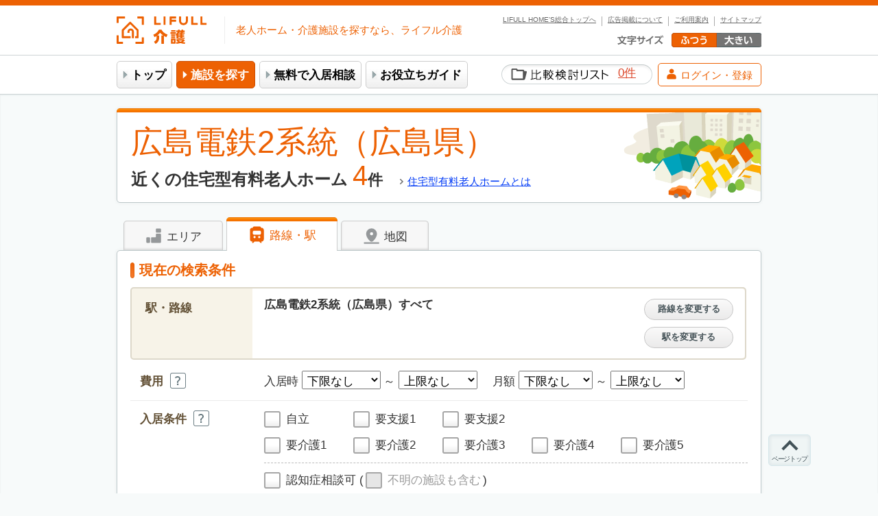

--- FILE ---
content_type: text/html; charset=UTF-8
request_url: https://kaigo.homes.co.jp/hiroshima_line/hiroshimadentetsunikeito/list/ct=1/
body_size: 48773
content:
<!DOCTYPE html>
<html lang="ja">
<head>
  <meta charset="utf-8">
  <meta name="viewport" content="width=980">
  <title>広島電鉄2系統（広島県）近くの住宅型有料老人ホーム一覧から料金・空き状況を確認｜LIFULL 介護(ライフル介護)</title>
  <meta name="keywords" content="広島電鉄2系統, 広島県, 住宅型有料老人ホーム, 有料老人ホーム, 老人ホーム, 介護施設, ">
  <meta name="description" content="広島電鉄2系統（広島県）近くの住宅型有料老人ホーム一覧です。介護付き有料老人ホーム、特別養護老人ホーム、サービス付き高齢者住宅などの情報が満載。日本最大級の老人ホーム・介護施設の検索サイト、LIFULL 介護(ライフル介護)。">
  
  <meta name="robots" content="noodp,noydir">
    
  <link rel="canonical" href="https://kaigo.homes.co.jp/hiroshima_line/hiroshimadentetsunikeito/list/ct=1/">
      
  <meta name="apple-mobile-web-app-title" content="LIFULL介護">
  <link rel="icon" type="image/x-icon" href="/favicon.ico?20260120115011">
  <link rel="apple-touch-icon" href="/apple-touch-icon.png?20260120115011">
  <link rel="dns-prefetch" href="//d3lqfxv2uj61gi.cloudfront.net">
    <link rel="dns-prefetch" href="//www.googletagmanager.com">
    <link rel="preconnect" href="https://fonts.googleapis.com" crossorigin>
    <link rel="preconnect" href="https://fonts.gstatic.com" crossorigin>
    <link rel="preconnect" href="https://maps.googleapis.com" crossorigin>
  <link rel="stylesheet" href="/css/d6d73c2-da3723e.css?20260120115011">
  <link rel="stylesheet" href="/css/7a4f90c-da3723e.css?20260120115011">
  <style>
    <!--
    html .js-inline-block{display:none;}
    html .js-inline{display:none;}
    html .js-block{display:none;}
    html.js .js-hide {display:none;}
    html.js .js-block {display:block;}
    html.js .js-inline {display:inline;}
    html.js .js-inline-block{display:inline-block;}
    -->
  </style>
  <script>(function(){document.documentElement.classList.add("js")})();</script>
  
  <!-- GoogleTagManagerParams -->
<script type="text/javascript">
dataLayer=[{"channel":"senior","site":"kaigo","pageClass1":"list","pageClass2":"kaigo:list","pageClass3":"kaigo:list:rosen","pageClass4":"kaigo:list:rosen:34_station","oemId":"","userAgent":"pc","listingPageType":"searchresults","listingId":["63008","34294","43209","63699"],"consId":"9FcKPtfKJE9M9r5UfLvUqSGkg_GjjckKh0RK7bwM-H4","orderId":"","facilityIds":["63008","34294","43209","63699"],"searchWord":"","pricesInitialMax":{"63008":51040000,"34294":null,"43209":2340000,"63699":null},"pricesInitialMin":{"63008":1377000,"34294":300000,"43209":1590000,"63699":0},"pricesMonthlyMax":{"63008":1517368,"34294":null,"43209":349920,"63699":null},"pricesMonthlyMin":{"63008":213510,"34294":158900,"43209":170960,"63699":127040},"companyIds":[],"companyContractIds":[]}];
</script>
<!--End GoogleTagManagerParams -->
  <!-- Google tag (gtag.js) -->
<script async src="https://www.googletagmanager.com/gtag/js?id=G-ECCVYKZ4QG"></script>
<script>
  // GA直埋めフラグ
  window.GA_DIRECT_INSTALL = true;
  window.dataLayer = window.dataLayer || [];
  function gtag(){dataLayer.push(arguments);}
  gtag('js', new Date());

  const hostname = location.hostname;
  const GA_PROPERTY_00 = (hostname === 'kaigo.homes.co.jp') ? 'G-ECCVYKZ4QG': 'G-JXBRKSC4WH';
  const GA_PROPERTY_02 = (hostname === 'kaigo.homes.co.jp') ? 'G-0N5VKL81KX': 'G-JXBRKSC4WH';
  const GA_PROPERTY_21 = 'G-5EQHMFJN0B';
  const GA_PROPERTY_99 = 'G-YTX568LWTM';

  gtag('config', GA_PROPERTY_00, { send_page_view: false });
  gtag('config', GA_PROPERTY_02, { send_page_view: false });
  gtag('config', GA_PROPERTY_21, { send_page_view: false });
  gtag('config', GA_PROPERTY_99, { send_page_view: false });

  const dl0 = window.dataLayer[0];

  // 送るキーと、CSV化したいキー
  const keys    = ['pageClass1','pageClass2','pageClass3','pageClass4','facilityIds','companyIds','prefecture','companyContractIds'];
  const csvKeys = ['facilityIds','companyIds','companyContractIds'];

  const asCsv = (raw) => {
    if (Array.isArray(raw)) {
      return raw
        .filter(v => v !== undefined && v !== null && v !== '' && typeof v !== 'object')
        .map(String)
        .join(',');
    }
    if (raw && typeof raw === 'object') {
      return Object.values(raw)
        .filter(v => v !== undefined && v !== null && v !== '' && typeof v !== 'object')
        .map(String)
        .join(',');
    }
    return '';
  };

  var customParams = Object.fromEntries(
    keys
      .map(k => {
        const raw = dl0[k];
        const val = csvKeys.includes(k) ? asCsv(raw) : raw;
        return [k, typeof val === 'boolean' ? String(val) : val];
      })
      .filter(([, v]) => v !== undefined && v !== null && v !== '') // 未定義/空は送らない
  );

  const page_referrer = document.referrer || '';

  gtag('event', 'page_view', {
    page_title: document.title,
    page_location: location.href,
    page_path: location.pathname,
    ...(page_referrer ? { page_referrer } : {}),
    ...customParams,
    send_to: [GA_PROPERTY_00, GA_PROPERTY_02, GA_PROPERTY_21, GA_PROPERTY_99]
  });
</script>
  <script>
  // 条件チェック
  if (dataLayer[0] &&
      dataLayer[0].facilityIds &&
      dataLayer[0].orderId &&
      dataLayer[0].pageClass4 === 'kaigo:thanks:facility') {

    gtag('event', '資料請求', {
      page_title: document.title,
      page_location: location.href,
      page_path: location.pathname,
      ...(page_referrer ? { page_referrer } : {}),
      ...customParams,
      send_to: [GA_PROPERTY_00, GA_PROPERTY_02, GA_PROPERTY_99]
    });
    gtag('event', '資料請求_見学予約', {
      page_title: document.title,
      page_location: location.href,
      page_path: location.pathname,
      ...(page_referrer ? { page_referrer } : {}),
      ...customParams,
      send_to: [GA_PROPERTY_00, GA_PROPERTY_02, GA_PROPERTY_21, GA_PROPERTY_99]
    });

    // purchaseイベント用のパラメータ設定
    var transaction_id = dataLayer[0].orderId;
    var items = [];
    var facilityIds = dataLayer[0].facilityIds;
    var companyContractIds = Object.values(dataLayer[0].companyContractIds);
    for (var i in facilityIds) {
      items.push({
        item_id: facilityIds[i],
        quantity: 1,
        item_category: dataLayer[0].pageClass3,
        item_category2: dataLayer[0].companyContractIds[facilityIds[i]]
      });
    }
    gtag('event', 'purchase', {
      page_title: document.title,
      page_location: location.href,
      page_path: location.pathname,
      ...(page_referrer ? { page_referrer } : {}),
      ...customParams,
      transaction_id: transaction_id,
      items: items,
      currency: 'JPY',
      send_to: [GA_PROPERTY_00, GA_PROPERTY_02, GA_PROPERTY_21, GA_PROPERTY_99]
    });
  }
</script>
<script>
  // 条件チェック
  if (dataLayer[0] &&
      dataLayer[0].facilityIds &&
      dataLayer[0].orderId &&
      dataLayer[0].pageClass4 === 'kaigo:thanks:facility:rec') {

    gtag('event', 'レコメンド資料請求', {
      page_title: document.title,
      page_location: location.href,
      page_path: location.pathname,
      ...(page_referrer ? { page_referrer } : {}),
      ...customParams,
      send_to: [GA_PROPERTY_00, GA_PROPERTY_02, GA_PROPERTY_99]
    });
    gtag('event', '資料請求_見学予約', {
      page_title: document.title,
      page_location: location.href,
      page_path: location.pathname,
      ...(page_referrer ? { page_referrer } : {}),
      ...customParams,
      send_to: [GA_PROPERTY_00, GA_PROPERTY_02, GA_PROPERTY_21, GA_PROPERTY_99]
    });

    // purchaseイベント用のパラメータ設定
    var transaction_id = dataLayer[0].orderId;
    var items = [];
    var facilityIds = dataLayer[0].facilityIds;
    var companyContractIds = Object.values(dataLayer[0].companyContractIds);
    for (var i in facilityIds) {
      items.push({
        item_id: facilityIds[i],
        quantity: 1,
        item_category: dataLayer[0].pageClass3,
        item_category2: dataLayer[0].companyContractIds[facilityIds[i]]
      });
    }
    gtag('event', 'purchase', {
      page_title: document.title,
      page_location: location.href,
      page_path: location.pathname,
      ...(page_referrer ? { page_referrer } : {}),
      ...customParams,
      transaction_id: transaction_id,
      items: items,
      currency: 'JPY',
      send_to: [GA_PROPERTY_00, GA_PROPERTY_02, GA_PROPERTY_21, GA_PROPERTY_99]
    });
  }
</script>
<script>
  // 条件チェック
  if (dataLayer[0] &&
      dataLayer[0].facilityIds &&
      dataLayer[0].orderId &&
      dataLayer[0].pageClass4 === 'kaigo:other:tour:thanks') {

    gtag('event', '見学予約', {
      page_title: document.title,
      page_location: location.href,
      page_path: location.pathname,
      ...(page_referrer ? { page_referrer } : {}),
      ...customParams,
      send_to: [GA_PROPERTY_00, GA_PROPERTY_02, GA_PROPERTY_99]
    });
    gtag('event', '資料請求_見学予約', {
      page_title: document.title,
      page_location: location.href,
      page_path: location.pathname,
      ...(page_referrer ? { page_referrer } : {}),
      ...customParams,
      send_to: [GA_PROPERTY_00, GA_PROPERTY_02, GA_PROPERTY_21, GA_PROPERTY_99]
    });

    // purchaseイベント用のパラメータ設定
    var transaction_id = dataLayer[0].orderId;
    var items = [];
    var facilityIds = dataLayer[0].facilityIds;
    var companyContractIds = Object.values(dataLayer[0].companyContractIds);
    for (var i in facilityIds) {
      items.push({
        item_id: facilityIds[i],
        quantity: 1,
        item_category: dataLayer[0].pageClass3,
        item_category2: dataLayer[0].companyContractIds[facilityIds[i]]
      });
    }
    gtag('event', 'purchase', {
      page_title: document.title,
      page_location: location.href,
      page_path: location.pathname,
      ...(page_referrer ? { page_referrer } : {}),
      ...customParams,
      transaction_id: transaction_id,
      items: items,
      currency: 'JPY',
      send_to: [GA_PROPERTY_00, GA_PROPERTY_02, GA_PROPERTY_21, GA_PROPERTY_99]
    });
  }
</script>
<script>
  // 条件チェック
  if (location.href.includes('/inbound/thanks/')) {

    gtag('event', 'インバウンド問い合わせ', {
      page_title: document.title,
      page_location: location.href,
      page_path: location.pathname,
      ...(page_referrer ? { page_referrer } : {}),
      ...customParams,
      send_to: [GA_PROPERTY_00]
    });
  }
</script>
  <!-- Google Tag Manager -->
<script>(function(w,d,s,l,i){w[l]=w[l]||[];w[l].push({'gtm.start':
new Date().getTime(),event:'gtm.js'});var f=d.getElementsByTagName(s)[0],
j=d.createElement(s),dl=l!='dataLayer'?'&l='+l:'';j.async=true;j.src=
'https://www.googletagmanager.com/gtm.js?id='+i+dl;f.parentNode.insertBefore(j,f);
})(window,document,'script','dataLayer','GTM-MFK5V7');</script>
<!-- End Google Tag Manager -->
  
  <script type="text/javascript">
<!--
!function(f,a,c){var o,t,s,g={},E={},h={},r=[],u={};function i(e,n,r,o){if(t)throw new Error('[ERROR] "'+e+'" module have to register before Entry Module fire');if(g[e]||E[e])throw new Error('[ERROR] "'+e+'" module is already registered');E[e]=[n||[],r,o],h[e]=0}function l(){R(o)?t=!0:f.setTimeout(l,10)}function R(e){var n=g;if(n[e])return!0;var r=E[e];if(!r)return!1;var o,t,u,i,l=r[0],d=l.length;do{for(t=[],u=0;u<d;u++)R(i=l[u])||t.push(i);o=d,d=t.length,l=t}while(d&&o!==d);return r[0]=l,d||!r[1].call(f,f,a,c,s)&&r[2]?(s.debug&&++h[e]%500==0&&f.console.log('[ERROR] "'+e+'" module is not loaded yet. ['+l.join(", ")+"] are required!!"),!1):(n[e]=!0,s.debug&&f.console.log('[DEBUG] "'+e+'" module loaded'),!0)}s={module:function(e,n,r){i(e,n,r,!1)},eval:function(e,n,r){i(e,n,r,!0)},entry:function(e,n,r){if(t||o)throw new Error("Entry Module is already registered");i(o=e=e||"__ENTRY_MODULE__",n,r,!1),l()},load:function(e){return R(e)},release:function(){g=E=h=o=c},app:function(e){r===c?e.call(f):r.push(e)},run:function(){if(r!==c){for(var e=0,n=r.length;e<n;e++)r[e].call(f);r=c}},set:function(e,n){u[e]=n},get:function(e,n){return u[e]!==c?u[e]:n},debug:!1,env:"live"},f.loader=s}(window,document);
//-->
</script>
  <script type="text/javascript">
<!--
(function(a,b,c){a.kaigoTrack={send:function(){}}})(window,document);
//-->
</script>
  <script src="/js/b1723fe-da3723e.js?20260120115011" type="text/javascript" async></script>
  <script src="/js/2ad252d-a03bf8a.js?20260120115011" type="text/javascript" async></script>
</head>
<body >
  <!-- Google Tag Manager (noscript) -->
<noscript><iframe src="https://www.googletagmanager.com/ns.html?id=GTM-MFK5V7"
height="0" width="0" style="display:none;visibility:hidden"></iframe></noscript>
<!-- End Google Tag Manager (noscript) -->
  
        

      <noscript>
      <div class="mod-alertMsgUnit">
        <p>ご利用の環境ではJavaScriptの設定が無効になっています。このサイトをご利用の際には、 ブラウザの設定でJavaScript
          を有効にしてください。</p>
      </div><!-- /.mod-alertMsgUnit -->
    </noscript>
  
    
  
    <header id="header">
    <div class="utilityNavi">
      <div class="logo">
        <a href="/">
          <img class="image" src="/svg/common/logo/logo_kaigo.svg?20260120115011" alt="LIFULL 介護" height="40">
        </a>
      </div>
      <div class="logoSideBox">
        <p class="copy">老人ホーム・介護施設を探すなら、ライフル介護</p>
      </div>
      <ul class="nav-function">
        <li class="listItem"><a href="/sitemap/">サイトマップ</a></li>
        <li class="listItem"><a href="/about/">ご利用案内</a></li>
        <li class="listItem"><a href="/inbound/">広告掲載について</a></li>
        <li class="listItem"><a href="https://www.homes.co.jp/" title="不動産・住宅情報ポータルサイトLIFULL HOME&#039;Sトップへ" target="_blank" rel="noopener">LIFULL HOME'S総合トップへ</a></li>
      </ul>
      <dl class="changeFontsize" data-bind="with: fontSize">
        <dt data-bind="effect: {SwitchStyle: {name: val,
                                              mapping: {normal: '/static_css/default/font_default.css',
                                                        big: '/static_css/default/font_big.css'}}}">
          <img src="/img/default/header/txt_fontsize.png" alt="文字の大きさ">
        </dt>
        <dd class="fontDefault">
          <a href="javascript:void(0)" data-bind="click: bindVal('normal')" onclick="return kaigoTrack.send('文字の大きさ', '文字の大きさふつう');">
            <img src="/img/default/header/font_default_o.png" alt="ふつう"
                 data-bind="attr: {src: '/img/default/header/font_default_' + (val() === 'normal' ? 'o.png' : 'd.png')}">
          </a>
        </dd>
        <dd class="fontBig">
          <a href="javascript:void(0)" data-bind="click: bindVal('big')" onclick="return kaigoTrack.send('文字の大きさ', '文字の大きさ大');">
            <img src="/img/default/header/font_big_d.png" alt="大きい"
                 data-bind="attr: {src: '/img/default/header/font_big_' + (val() === 'big' ? 'o.png' : 'd.png')}">
          </a>
        </dd>
      </dl>
    </div><!-- /.utilityNavi -->

    <div class="globalNavi">
      <div class="ui-innerBox">
                                                                    <ul class="list">
          <li class="listItem top"><a href="/">トップ</a></li>
          <li class="listItem search on"><a href="/s/">施設を探す</a></li>
          <li class="listItem soudanshitsu"><a href="/info/soudanshitsu/">無料で入居相談</a></li>            <li class="listItem manual">
              <a href="/manual/">お役立ちガイド</a>
            </li>        </ul>

        <div class="globalNaviSub">
                    <div class="favoriteList">
            <a href="/favorite/" onclick="return kaigoTrack.send('検索・請求', '比較検討リスト一覧（ヘッダ）');">
              <span class="text">比較検討リスト</span>
              <b><span class="num" data-bind="text: favorite.initialized() ? favorite.count() : '-'">-</span>件</b>
            </a>
          </div>

                    <a class="buttonToMypage" href="javascript:void(0)"
             data-bind="click: auth.sendTrack, css: {isLoggedIn: !!auth.isAuthenticated()},
             attr: {href: auth.isAuthenticated() ? '/accounts/movein-cases/' : '/social/login/lifullsenior/'}"
          >
            <span class="iconAccount"><svg ><use xmlns:xlink="http://www.w3.org/1999/xlink" xlink:href="#svgIcon_account-05" ></use></svg></span>
            <span class="text" data-bind="text: !!auth.isAuthenticated() ? 'マイページ' : 'ログイン・登録'"></span>
          </a>
        </div>
      </div>
    </div><!-- /.globalNavi -->
  </header><!-- /#homesHeader -->

  
    <div id="contents">

    
    <div class="sec-mainContents">
        <section id="container">
        
  <div class="ui-frame ui-frame-base ui-bar-orange contentTitleUnit">
    <div class="ui-heading hCityImage">
    <h1 class="ui-heading-inline">
      <span class="key">広島電鉄2系統（広島県）</span>近くの住宅型有料老人ホーム
    </h1>
    <p class="numberWrap"><var class="num">4</var>件</p>
                <span class="ui-heading-linkToList">
          <a onclick="return kaigoTrack.send('検索・請求', '施設探しガイド_SEO（一覧上）', '施設の種類');"
             class="iconGrayArrow"
             href="/manual/facilities_comment/list/yuryo/jutaku/">
            住宅型有料老人ホームとは
          </a>
        </span>
      </div>
</div><!-- /.contentTitleUnit -->

        

  

  
        
        
        
<div id="js-condFormSrc" class="mod-conditionSetting">
    <!-- ko init: searchTab.changeTab('traffic') --><!-- /ko -->
<ul class="searchSwitchList">
  <li class="searchSwitchListItem area"
      data-bind="css: {on: searchTab.area.val()}, event: {click: function(data, event) {searchTab.changeTab('area', event)}}"
      onclick="return kaigoTrack.send('検索・請求', '一覧（路線・駅）', 'タブ（エリア）');">
    <svg class="icon" width="27" height="27"><use xmlns:xlink="http://www.w3.org/1999/xlink" xlink:href="#svgIcon_area-04" ></use></svg>
    エリア
  </li>
  <li class="searchSwitchListItem traffic on"
      data-bind="css: {on: searchTab.traffic.val()}, event: {click: function(data, event) {searchTab.changeTab('traffic', event)}}"
      onclick="return kaigoTrack.send('検索・請求', '一覧（路線・駅）', 'タブ（路線・駅）');">
    <svg class="icon" width="27" height="27"><use xmlns:xlink="http://www.w3.org/1999/xlink" xlink:href="#svgIcon_train-04" ></use></svg>
    路線・駅
  </li>
  <li class="searchSwitchListItem map"
      data-bind="css: {on: searchTab.map.val()}, event: {click: function(data, event) {searchTab.changeTab('map', event)}}"
      onclick="return kaigoTrack.send('検索・請求', '一覧（路線・駅）', 'タブ（地図）');">
    <svg width="27" height="27" viewBox="0 0 120 120" class="icon iconMap"><use xmlns:xlink="http://www.w3.org/1999/xlink" xlink:href="#svgIcon_map_fill-01_bar" ></use><use xmlns:xlink="http://www.w3.org/1999/xlink" xlink:href="#svgIcon_map_fill-01_pin" ></use><use xmlns:xlink="http://www.w3.org/1999/xlink" xlink:href="#svgIcon_map_fill-01_circle" class="circle"></use></svg>
    地図
  </li>
</ul>

    <div class="ui-frame ui-frame-base areaContents" data-bind="visible: searchTab.area.val" style="display: none;">
          <h2 class="searchCurrentTitle">
        <svg width="30" height="30" class="icon"><use xmlns:xlink="http://www.w3.org/1999/xlink" xlink:href="#svgIcon_area-04" ></use></svg><span class="important">エリア</span>から探す
      </h2>
        <form class="setCondition"
          action="/facility/area/list/#searchResults"
          method="post">
                      <fieldset class="uniqueCondition">
          <legend class="title">エリア</legend>
          <p class="contents">
            <button type="button" class="btnSearch small" data-bind="click: modal.prefSelector.visible.on" onclick="return kaigoTrack.send('検索・請求', '一覧（路線・駅）', '都道府県変更ボタン');">都道府県を選択する</button>
          </p>
        </fieldset>
                  
<div class="detailsCondition">
    <div class="detailsConditionItem">
  <fieldset class="setCost">
    <p class="title"><span class="ttlPlusSmth">費用</span><span class="ui-iconHelp" data-bind="click: helpPopup.showHelp('list07')">[解説]費用について</span></p>
    <div class="contents">
      <ul class="list" data-bind="with: form.money">
        <li>入居時
          <select name="initialmin" data-bind="value: child('initial_min').val, valueInit: true">
            <option value="" label="下限なし" selected>下限なし</option>
                <option value="0" label="0円">0円</option>
                <option value="50" label="50万円">50万円</option>
                <option value="100" label="100万円">100万円</option>
                <option value="200" label="200万円">200万円</option>
                <option value="300" label="300万円">300万円</option>
                <option value="400" label="400万円">400万円</option>
                <option value="500" label="500万円">500万円</option>
                <option value="600" label="600万円">600万円</option>
                <option value="700" label="700万円">700万円</option>
                <option value="800" label="800万円">800万円</option>
                <option value="900" label="900万円">900万円</option>
                <option value="1000" label="1,000万円">1,000万円</option>
                <option value="2000" label="2,000万円">2,000万円</option>
                <option value="3000" label="3,000万円">3,000万円</option>
              </select>
          ～
          <select name="initialmax" data-bind="value: child('initial_max').val, valueInit: true">
            <option value="" label="上限なし" selected>上限なし</option>
                <option value="0" label="0円">0円</option>
                <option value="50" label="50万円">50万円</option>
                <option value="100" label="100万円">100万円</option>
                <option value="200" label="200万円">200万円</option>
                <option value="300" label="300万円">300万円</option>
                <option value="400" label="400万円">400万円</option>
                <option value="500" label="500万円">500万円</option>
                <option value="600" label="600万円">600万円</option>
                <option value="700" label="700万円">700万円</option>
                <option value="800" label="800万円">800万円</option>
                <option value="900" label="900万円">900万円</option>
                <option value="1000" label="1,000万円">1,000万円</option>
                <option value="2000" label="2,000万円">2,000万円</option>
                <option value="3000" label="3,000万円">3,000万円</option>
              </select>
        </li>
        <li>月額
          <select name="monthlymin" data-bind="value: child('monthly_min').val, valueInit: true">
            <option value="" label="下限なし" selected>下限なし</option>
                <option value="0" label="0円">0円</option>
                <option value="10" label="10万円">10万円</option>
                <option value="15" label="15万円">15万円</option>
                <option value="20" label="20万円">20万円</option>
                <option value="25" label="25万円">25万円</option>
                <option value="30" label="30万円">30万円</option>
                <option value="40" label="40万円">40万円</option>
                <option value="50" label="50万円">50万円</option>
              </select>
          ～
          <select name="monthlymax" data-bind="value: child('monthly_max').val, valueInit: true">
            <option value="" label="上限なし" selected>上限なし</option>
                <option value="0" label="0円">0円</option>
                <option value="10" label="10万円">10万円</option>
                <option value="15" label="15万円">15万円</option>
                <option value="20" label="20万円">20万円</option>
                <option value="25" label="25万円">25万円</option>
                <option value="30" label="30万円">30万円</option>
                <option value="40" label="40万円">40万円</option>
                <option value="50" label="50万円">50万円</option>
              </select>
        </li>
      </ul>
    </div>
  </fieldset>
</div>

    <div class="detailsConditionItem">
  <fieldset class="setKaigoLevel">
    <p class="title"><span class="ttlPlusSmth">入居条件</span><span class="ui-iconHelp" data-bind="click: helpPopup.showHelp('list08')">[解説]入居条件について</span></p>
    <div class="contents" data-bind="with: form.requirement">
      <ul class="list">
        <li>
          <label class="ui-checkboxCstmWrap"><input
              class="ui-checkboxInput" type="checkbox"
              name="jiritsu"
              value="1"
                            data-bind="checked: child('jiritsu').val, checkedInit: true"
            ><span class="ui-checkboxCstm">自立</span></label>
        </li>
                  <li>
            <label class="ui-checkboxCstmWrap"><input
                class="ui-checkboxInput"
                type="checkbox"
                name="shien[]"
                value="1"
                                data-bind="checked: child('shien1').val, checkedInit: true"
              ><span class="ui-checkboxCstm">要支援1</span></label>
          </li>
                  <li>
            <label class="ui-checkboxCstmWrap"><input
                class="ui-checkboxInput"
                type="checkbox"
                name="shien[]"
                value="2"
                                data-bind="checked: child('shien2').val, checkedInit: true"
              ><span class="ui-checkboxCstm">要支援2</span></label>
          </li>
              </ul>
      <ul class="list">
                  <li>
            <label class="ui-checkboxCstmWrap"><input
                class="ui-checkboxInput"
                type="checkbox"
                name="kaigo[]"
                value="1"
                                data-bind="checked: child('kaigo1').val, checkedInit: true"
              ><span class="ui-checkboxCstm">要介護1</span></label>
          </li>
                  <li>
            <label class="ui-checkboxCstmWrap"><input
                class="ui-checkboxInput"
                type="checkbox"
                name="kaigo[]"
                value="2"
                                data-bind="checked: child('kaigo2').val, checkedInit: true"
              ><span class="ui-checkboxCstm">要介護2</span></label>
          </li>
                  <li>
            <label class="ui-checkboxCstmWrap"><input
                class="ui-checkboxInput"
                type="checkbox"
                name="kaigo[]"
                value="3"
                                data-bind="checked: child('kaigo3').val, checkedInit: true"
              ><span class="ui-checkboxCstm">要介護3</span></label>
          </li>
                  <li>
            <label class="ui-checkboxCstmWrap"><input
                class="ui-checkboxInput"
                type="checkbox"
                name="kaigo[]"
                value="4"
                                data-bind="checked: child('kaigo4').val, checkedInit: true"
              ><span class="ui-checkboxCstm">要介護4</span></label>
          </li>
                  <li>
            <label class="ui-checkboxCstmWrap"><input
                class="ui-checkboxInput"
                type="checkbox"
                name="kaigo[]"
                value="5"
                                data-bind="checked: child('kaigo5').val, checkedInit: true"
              ><span class="ui-checkboxCstm">要介護5</span></label>
          </li>
              </ul>
      <p class="dementia">
        <label class="ui-checkboxCstmWrap"><input
            class="ui-checkboxInput"
            type="checkbox"
            name="dementia"
            value="1"
                        data-bind="checked: child('dementia').val, checkedInit: true"
          ><span class="ui-checkboxCstm">認知症相談可</span></label>
        <label class="ui-checkboxCstmWrap">(<span class="dementia_unknown"><input
              class="ui-checkboxInput"
              type="checkbox"
              name="dementiaunknown"
              value="1"
                            data-bind="enable: child('dementia').val, checked: child('dementia_unknown').val, checkedInit: true, css: {'ui-disabled': !child('dementia').val()}, disable: !child('dementia').val()"
            ><span class="ui-checkboxCstm">不明の施設も含む</span></span>)</label>
      </p>
    </div>
  </fieldset>
</div>

    <div class="detailsConditionItem">
  <fieldset class="setKaigoLevel">
    <p class="title"><span class="ttlPlusSmth">空室状況</span><span class="ui-iconHelp"
                                                                    data-bind="click: helpPopup.showHelp('list11')">[解説]空室状況について</span>
    </p>
    <div class="contents">
      <label class="ui-checkboxCstmWrap"><input class="ui-checkboxInput" type="checkbox" name="has_vacancy"
                                                value="1"><span
          class="ui-checkboxCstm">空室あり</span></label>
    </div>
  </fieldset>
</div>

    


    
      
      
      
      
      
      
      
      
      
      
      
      
      
      
      
      
      
      
      
      
      
      
      
      
      
      
      
      
      
      
      
      
      
      
  

    
      
      
      
      
      
  


<div class="detailsConditionItem">
  <fieldset>
    <p class="title">医療・感染症</p>
    <p class="contents selectItems">
      
              <span class="explanation">該当する医療や感染症の相談ができる施設を探せます</span>
            <button type="button" class="btnAuxiliary" data-bind="click: modal.medicalInfection.visible.on"
              onclick="return kaigoTrack.send('検索・請求', '一覧（路線・駅）', '詳細条件変更（医療感染症）_上');">変更する</button>
    </p>
  </fieldset>
</div>

<div class="ui-frame ui-modal-base modalContent" style="display: none;" data-bind="effect: {Modal: {visible: modal.medicalInfection.visible.val}}">

  <div class="ui-heading-gradation-lightgray">
    <p class="ui-roundGray"><b>医療・感染症を選択してください</b></p>
    <span data-bind="click: modal.medicalInfection.visible.off" class="ui-modalCloseBtn">閉じる</span>
  </div>

  <div class="modalConditions">
    <fieldset>
      <dl class="conditionList">
        <dt class="conditionListTitle">医療面の受け入れ</dt>
        <dd class="conditionListItem">
          <ul class="selectList" data-bind="with: form.medicalSupports">
                        <li>
              <label class="ui-checkboxCstmWrap">
                                <input
                    class="ui-checkboxInput"
                    type="checkbox"
                    name="medicalsupports[]"
                    value="11"
                    data-bind="checked: child('11', false).val"
                    >
                <span class="ui-checkboxCstm">ペースメーカー</span>
              </label>
            </li>
                        <li>
              <label class="ui-checkboxCstmWrap">
                                <input
                    class="ui-checkboxInput"
                    type="checkbox"
                    name="medicalsupports[]"
                    value="1"
                    data-bind="checked: child('1', false).val"
                    >
                <span class="ui-checkboxCstm">インシュリン投与</span>
              </label>
            </li>
                        <li>
              <label class="ui-checkboxCstmWrap">
                                <input
                    class="ui-checkboxInput"
                    type="checkbox"
                    name="medicalsupports[]"
                    value="10"
                    data-bind="checked: child('10', false).val"
                    >
                <span class="ui-checkboxCstm">尿バルーン・カテーテル</span>
              </label>
            </li>
                        <li>
              <label class="ui-checkboxCstmWrap">
                                <input
                    class="ui-checkboxInput"
                    type="checkbox"
                    name="medicalsupports[]"
                    value="12"
                    data-bind="checked: child('12', false).val"
                    >
                <span class="ui-checkboxCstm">ストーマ・人工肛門</span>
              </label>
            </li>
                        <li>
              <label class="ui-checkboxCstmWrap">
                                <input
                    class="ui-checkboxInput"
                    type="checkbox"
                    name="medicalsupports[]"
                    value="8"
                    data-bind="checked: child('8', false).val"
                    >
                <span class="ui-checkboxCstm">たん吸引</span>
              </label>
            </li>
                        <li>
              <label class="ui-checkboxCstmWrap">
                                <input
                    class="ui-checkboxInput"
                    type="checkbox"
                    name="medicalsupports[]"
                    value="6"
                    data-bind="checked: child('6', false).val"
                    >
                <span class="ui-checkboxCstm">在宅酸素</span>
              </label>
            </li>
                        <li>
              <label class="ui-checkboxCstmWrap">
                                <input
                    class="ui-checkboxInput"
                    type="checkbox"
                    name="medicalsupports[]"
                    value="3"
                    data-bind="checked: child('3', false).val"
                    >
                <span class="ui-checkboxCstm">人工透析</span>
              </label>
            </li>
                        <li>
              <label class="ui-checkboxCstmWrap">
                                <input
                    class="ui-checkboxInput"
                    type="checkbox"
                    name="medicalsupports[]"
                    value="2"
                    data-bind="checked: child('2', false).val"
                    >
                <span class="ui-checkboxCstm">胃ろう</span>
              </label>
            </li>
                        <li>
              <label class="ui-checkboxCstmWrap">
                                <input
                    class="ui-checkboxInput"
                    type="checkbox"
                    name="medicalsupports[]"
                    value="5"
                    data-bind="checked: child('5', false).val"
                    >
                <span class="ui-checkboxCstm">鼻腔経管</span>
              </label>
            </li>
                        <li>
              <label class="ui-checkboxCstmWrap">
                                <input
                    class="ui-checkboxInput"
                    type="checkbox"
                    name="medicalsupports[]"
                    value="9"
                    data-bind="checked: child('9', false).val"
                    >
                <span class="ui-checkboxCstm">中心静脈栄養(IVH)</span>
              </label>
            </li>
                        <li>
              <label class="ui-checkboxCstmWrap">
                                <input
                    class="ui-checkboxInput"
                    type="checkbox"
                    name="medicalsupports[]"
                    value="4"
                    data-bind="checked: child('4', false).val"
                    >
                <span class="ui-checkboxCstm">気管切開</span>
              </label>
            </li>
                        <li>
              <label class="ui-checkboxCstmWrap">
                                <input
                    class="ui-checkboxInput"
                    type="checkbox"
                    name="medicalsupports[]"
                    value="14"
                    data-bind="checked: child('14', false).val"
                    >
                <span class="ui-checkboxCstm">人工呼吸器</span>
              </label>
            </li>
                        <li>
              <label class="ui-checkboxCstmWrap">
                                <input
                    class="ui-checkboxInput"
                    type="checkbox"
                    name="medicalsupports[]"
                    value="15"
                    data-bind="checked: child('15', false).val"
                    >
                <span class="ui-checkboxCstm">アルツハイマー型認知症</span>
              </label>
            </li>
                        <li>
              <label class="ui-checkboxCstmWrap">
                                <input
                    class="ui-checkboxInput"
                    type="checkbox"
                    name="medicalsupports[]"
                    value="16"
                    data-bind="checked: child('16', false).val"
                    >
                <span class="ui-checkboxCstm">レビー小体型認知症</span>
              </label>
            </li>
                        <li>
              <label class="ui-checkboxCstmWrap">
                                <input
                    class="ui-checkboxInput"
                    type="checkbox"
                    name="medicalsupports[]"
                    value="17"
                    data-bind="checked: child('17', false).val"
                    >
                <span class="ui-checkboxCstm">脳血管性認知症</span>
              </label>
            </li>
                        <li>
              <label class="ui-checkboxCstmWrap">
                                <input
                    class="ui-checkboxInput"
                    type="checkbox"
                    name="medicalsupports[]"
                    value="18"
                    data-bind="checked: child('18', false).val"
                    >
                <span class="ui-checkboxCstm">前頭側頭型認知症・ピック病</span>
              </label>
            </li>
                        <li>
              <label class="ui-checkboxCstmWrap">
                                <input
                    class="ui-checkboxInput"
                    type="checkbox"
                    name="medicalsupports[]"
                    value="19"
                    data-bind="checked: child('19', false).val"
                    >
                <span class="ui-checkboxCstm">パーキンソン病</span>
              </label>
            </li>
                        <li>
              <label class="ui-checkboxCstmWrap">
                                <input
                    class="ui-checkboxInput"
                    type="checkbox"
                    name="medicalsupports[]"
                    value="20"
                    data-bind="checked: child('20', false).val"
                    >
                <span class="ui-checkboxCstm">脊柱管狭窄症</span>
              </label>
            </li>
                        <li>
              <label class="ui-checkboxCstmWrap">
                                <input
                    class="ui-checkboxInput"
                    type="checkbox"
                    name="medicalsupports[]"
                    value="21"
                    data-bind="checked: child('21', false).val"
                    >
                <span class="ui-checkboxCstm">骨粗鬆症</span>
              </label>
            </li>
                        <li>
              <label class="ui-checkboxCstmWrap">
                                <input
                    class="ui-checkboxInput"
                    type="checkbox"
                    name="medicalsupports[]"
                    value="22"
                    data-bind="checked: child('22', false).val"
                    >
                <span class="ui-checkboxCstm">がん・末期がん</span>
              </label>
            </li>
                        <li>
              <label class="ui-checkboxCstmWrap">
                                <input
                    class="ui-checkboxInput"
                    type="checkbox"
                    name="medicalsupports[]"
                    value="23"
                    data-bind="checked: child('23', false).val"
                    >
                <span class="ui-checkboxCstm">心筋梗塞</span>
              </label>
            </li>
                        <li>
              <label class="ui-checkboxCstmWrap">
                                <input
                    class="ui-checkboxInput"
                    type="checkbox"
                    name="medicalsupports[]"
                    value="24"
                    data-bind="checked: child('24', false).val"
                    >
                <span class="ui-checkboxCstm">狭心症</span>
              </label>
            </li>
                        <li>
              <label class="ui-checkboxCstmWrap">
                                <input
                    class="ui-checkboxInput"
                    type="checkbox"
                    name="medicalsupports[]"
                    value="25"
                    data-bind="checked: child('25', false).val"
                    >
                <span class="ui-checkboxCstm">脳梗塞</span>
              </label>
            </li>
                        <li>
              <label class="ui-checkboxCstmWrap">
                                <input
                    class="ui-checkboxInput"
                    type="checkbox"
                    name="medicalsupports[]"
                    value="26"
                    data-bind="checked: child('26', false).val"
                    >
                <span class="ui-checkboxCstm">脳出血</span>
              </label>
            </li>
                        <li>
              <label class="ui-checkboxCstmWrap">
                                <input
                    class="ui-checkboxInput"
                    type="checkbox"
                    name="medicalsupports[]"
                    value="27"
                    data-bind="checked: child('27', false).val"
                    >
                <span class="ui-checkboxCstm">くも膜下出血</span>
              </label>
            </li>
                        <li>
              <label class="ui-checkboxCstmWrap">
                                <input
                    class="ui-checkboxInput"
                    type="checkbox"
                    name="medicalsupports[]"
                    value="28"
                    data-bind="checked: child('28', false).val"
                    >
                <span class="ui-checkboxCstm">廃用症候群(生活不活発病)</span>
              </label>
            </li>
                        <li>
              <label class="ui-checkboxCstmWrap">
                                <input
                    class="ui-checkboxInput"
                    type="checkbox"
                    name="medicalsupports[]"
                    value="29"
                    data-bind="checked: child('29', false).val"
                    >
                <span class="ui-checkboxCstm">統合失調症</span>
              </label>
            </li>
                        <li>
              <label class="ui-checkboxCstmWrap">
                                <input
                    class="ui-checkboxInput"
                    type="checkbox"
                    name="medicalsupports[]"
                    value="30"
                    data-bind="checked: child('30', false).val"
                    >
                <span class="ui-checkboxCstm">うつ病</span>
              </label>
            </li>
                        <li>
              <label class="ui-checkboxCstmWrap">
                                <input
                    class="ui-checkboxInput"
                    type="checkbox"
                    name="medicalsupports[]"
                    value="31"
                    data-bind="checked: child('31', false).val"
                    >
                <span class="ui-checkboxCstm">双極性障害</span>
              </label>
            </li>
                        <li>
              <label class="ui-checkboxCstmWrap">
                                <input
                    class="ui-checkboxInput"
                    type="checkbox"
                    name="medicalsupports[]"
                    value="13"
                    data-bind="checked: child('13', false).val"
                    >
                <span class="ui-checkboxCstm">褥瘡(とこずれ)</span>
              </label>
            </li>
                        <li>
              <label class="ui-checkboxCstmWrap">
                                <input
                    class="ui-checkboxInput"
                    type="checkbox"
                    name="medicalsupports[]"
                    value="7"
                    data-bind="checked: child('7', false).val"
                    >
                <span class="ui-checkboxCstm">筋萎縮性側索硬化症(ALS)</span>
              </label>
            </li>
                        <li>
              <label class="ui-checkboxCstmWrap">
                                <input
                    class="ui-checkboxInput"
                    type="checkbox"
                    name="medicalsupports[]"
                    value="32"
                    data-bind="checked: child('32', false).val"
                    >
                <span class="ui-checkboxCstm">喘息・気管支炎</span>
              </label>
            </li>
                        <li>
              <label class="ui-checkboxCstmWrap">
                                <input
                    class="ui-checkboxInput"
                    type="checkbox"
                    name="medicalsupports[]"
                    value="33"
                    data-bind="checked: child('33', false).val"
                    >
                <span class="ui-checkboxCstm">誤嚥性肺炎</span>
              </label>
            </li>
                        <li>
              <label class="ui-checkboxCstmWrap">
                                <input
                    class="ui-checkboxInput"
                    type="checkbox"
                    name="medicalsupports[]"
                    value="34"
                    data-bind="checked: child('34', false).val"
                    >
                <span class="ui-checkboxCstm">関節リウマチ</span>
              </label>
            </li>
                        <li>
              <label class="ui-checkboxCstmWrap">
                                <input
                    class="ui-checkboxInput"
                    type="checkbox"
                    name="medicalsupports[]"
                    value="35"
                    data-bind="checked: child('35', false).val"
                    >
                <span class="ui-checkboxCstm">変形性関節症</span>
              </label>
            </li>
                      </ul>
        </dd>
      </dl>
    </fieldset>

    <fieldset>
      <dl class="conditionList">
        <dt class="conditionListTitle">感染症面の受け入れ</dt>
        <dd class="conditionListItem">
          <ul class="selectList" data-bind="with: form.infectionSupports">
                        <li>
              <label class="ui-checkboxCstmWrap">
                <input
                    class="ui-checkboxInput"
                    type="checkbox"
                    name="infectionsupports[]"
                    value="5"
                    data-bind="checked: child('5', false).val"
                    >
                <span class="ui-checkboxCstm">HIV</span>
              </label>
            </li>
                        <li>
              <label class="ui-checkboxCstmWrap">
                <input
                    class="ui-checkboxInput"
                    type="checkbox"
                    name="infectionsupports[]"
                    value="6"
                    data-bind="checked: child('6', false).val"
                    >
                <span class="ui-checkboxCstm">MRSA(ブドウ球菌感染症)</span>
              </label>
            </li>
                        <li>
              <label class="ui-checkboxCstmWrap">
                <input
                    class="ui-checkboxInput"
                    type="checkbox"
                    name="infectionsupports[]"
                    value="2"
                    data-bind="checked: child('2', false).val"
                    >
                <span class="ui-checkboxCstm">肝炎</span>
              </label>
            </li>
                        <li>
              <label class="ui-checkboxCstmWrap">
                <input
                    class="ui-checkboxInput"
                    type="checkbox"
                    name="infectionsupports[]"
                    value="3"
                    data-bind="checked: child('3', false).val"
                    >
                <span class="ui-checkboxCstm">結核</span>
              </label>
            </li>
                        <li>
              <label class="ui-checkboxCstmWrap">
                <input
                    class="ui-checkboxInput"
                    type="checkbox"
                    name="infectionsupports[]"
                    value="4"
                    data-bind="checked: child('4', false).val"
                    >
                <span class="ui-checkboxCstm">梅毒</span>
              </label>
            </li>
                        <li>
              <label class="ui-checkboxCstmWrap">
                <input
                    class="ui-checkboxInput"
                    type="checkbox"
                    name="infectionsupports[]"
                    value="1"
                    data-bind="checked: child('1', false).val"
                    >
                <span class="ui-checkboxCstm">疥癬(かいせん)</span>
              </label>
            </li>
                      </ul>
        </dd>
      </dl>
    </fieldset>
    <div class="btnField">
      <button
        type="submit"
        class="btnSearch"
        onclick="return kaigoTrack.send('検索・請求', '一覧（路線・駅）_詳細条件（医療感染症）', '検索ボタン');">
        <span class="iconNextArrow"><svg width="16" height="16"><use xmlns:xlink="http://www.w3.org/1999/xlink" xlink:href="#svgIcon_arrow-03" ></use></svg></span>検索する
      </button>
    </div><!-- /.btnarea -->
  </div><!-- /.modalConditions -->

</div><!-- /.modalContent -->

    


      
                                                                                                                                  
  





<div class="detailsConditionItem">
  <fieldset>
    <p class="title">こだわり条件</p>
    <p class="contents selectItems">
      住宅型有料老人ホーム
            <button type="button" class="btnAuxiliary" data-bind="click: modal.kodawari.visible.on"
              onclick="return kaigoTrack.send('検索・請求', '一覧（路線・駅）', '詳細条件変更（こだわり条件）_上');">
        変更する
      </button>
    </p>
  </fieldset>
</div>

<div class="ui-frame ui-modal-base modalContent" style="display: none;"
     data-bind="effect: {Modal: {visible: modal.kodawari.visible.val}}">
  <div class="ui-heading-gradation-lightgray">
    <p class="ui-roundGray"><b>より詳細な条件を選択してください</b></p>
    <span data-bind="click: modal.kodawari.visible.off" class="ui-modalCloseBtn">閉じる</span>
  </div>

  <div class="modalConditions">
    <fieldset>
      <dl class="conditionList">
        <dt class="conditionListTitle">
          <span class="ttlPlusSmth">施設種別</span><span class="ui-iconHelp" data-bind="click: helpPopup.showHelp ('list09')">[解説]施設種別について</span>
        </dt>
        <dd class="conditionListItem">
          <ul class="selectList" data-bind="with: form.category">
                                        <li>
                <label class="ui-checkboxCstmWrap">
                                    <input
                    class="ui-checkboxInput "
                    type="checkbox"
                    name="category[]"
                    value="3"
                                                            data-bind="checked: child('3', false).val"
                  >
                  <span class="ui-checkboxCstm">介護付き有料老人ホーム</span>
                </label>
              </li>
                                        <li>
                <label class="ui-checkboxCstmWrap">
                                    <input
                    class="ui-checkboxInput "
                    type="checkbox"
                    name="category[]"
                    value="1"
                    checked                                        data-bind="checked: child('1', true).val"
                  >
                  <span class="ui-checkboxCstm">住宅型有料老人ホーム</span>
                </label>
              </li>
                                        <li>
                <label class="ui-checkboxCstmWrap">
                                    <input
                    class="ui-checkboxInput "
                    type="checkbox"
                    name="category[]"
                    value="2"
                                                            data-bind="checked: child('2', false).val"
                  >
                  <span class="ui-checkboxCstm">健康型有料老人ホーム</span>
                </label>
              </li>
                                        <li>
                <label class="ui-checkboxCstmWrap">
                                    <input
                    class="ui-checkboxInput "
                    type="checkbox"
                    name="category[]"
                    value="11"
                                                            data-bind="checked: child('11', false).val"
                  >
                  <span class="ui-checkboxCstm">サービス付き高齢者向け住宅</span>
                </label>
              </li>
                                        <li>
                <label class="ui-checkboxCstmWrap">
                                    <input
                    class="ui-checkboxInput "
                    type="checkbox"
                    name="category[]"
                    value="8"
                                                            data-bind="checked: child('8', false).val"
                  >
                  <span class="ui-checkboxCstm">高齢者向け賃貸住宅</span>
                </label>
              </li>
                                        <li>
                <label class="ui-checkboxCstmWrap">
                                    <input
                    class="ui-checkboxInput "
                    type="checkbox"
                    name="category[]"
                    value="9"
                                                            data-bind="checked: child('9', false).val"
                  >
                  <span class="ui-checkboxCstm">シニア向け分譲マンション</span>
                </label>
              </li>
                                        <li>
                <label class="ui-checkboxCstmWrap">
                                    <input
                    class="ui-checkboxInput "
                    type="checkbox"
                    name="category[]"
                    value="4"
                                                            data-bind="checked: child('4', false).val"
                  >
                  <span class="ui-checkboxCstm">グループホーム</span>
                </label>
              </li>
                                        <li>
                <label class="ui-checkboxCstmWrap">
                                    <input
                    class="ui-checkboxInput "
                    type="checkbox"
                    name="category[]"
                    value="12"
                                                            data-bind="checked: child('12', false).val"
                  >
                  <span class="ui-checkboxCstm">ケアハウス</span>
                </label>
              </li>
                                        <li>
                <label class="ui-checkboxCstmWrap">
                                    <input
                    class="ui-checkboxInput "
                    type="checkbox"
                    name="category[]"
                    value="5"
                                                            data-bind="checked: child('5', false).val"
                  >
                  <span class="ui-checkboxCstm">特別養護老人ホーム</span>
                </label>
              </li>
                                        <li>
                <label class="ui-checkboxCstmWrap">
                                    <input
                    class="ui-checkboxInput "
                    type="checkbox"
                    name="category[]"
                    value="6"
                                                            data-bind="checked: child('6', false).val"
                  >
                  <span class="ui-checkboxCstm">介護老人保健施設</span>
                </label>
              </li>
                                        <li>
                <label class="ui-checkboxCstmWrap">
                                    <input
                    class="ui-checkboxInput "
                    type="checkbox"
                    name="category[]"
                    value="7"
                                                            data-bind="checked: child('7', false).val"
                  >
                  <span class="ui-checkboxCstm">介護医療院（療養型医療施設）</span>
                </label>
              </li>
                                        <li class="off">
                <label class="ui-checkboxCstmWrap">
                                    <input
                    class="ui-checkboxInput  ui-disabled"
                    type="checkbox"
                    name="category[]"
                    value="13"
                                        disabled                    data-bind="checked: child('13', false).val"
                  >
                  <span class="ui-checkboxCstm">地域優良賃貸住宅</span>
                </label>
              </li>
                                        <li>
                <label class="ui-checkboxCstmWrap">
                                    <input
                    class="ui-checkboxInput "
                    type="checkbox"
                    name="category[]"
                    value="10"
                                                            data-bind="checked: child('10', false).val"
                  >
                  <span class="ui-checkboxCstm">その他高齢者向け住宅</span>
                </label>
              </li>
                      </ul>
        </dd>
      </dl>
    </fieldset>

    <fieldset>
      <dl class="conditionList">
        <dt class="conditionListTitle">施設の特徴</dt>
        <dd class="conditionListItem">
          <ul class="selectList" data-bind="with: form.other">
                          <li>
        <label class="ui-checkboxCstmWrap">
            <input
        class="ui-checkboxInput"
        type="checkbox"
        name="high_class"
        value="1"
        data-bind="checked: child('high_class', false).val"
        >
      <span class="ui-checkboxCstm">高級・ハイクラス</span>
    </label>
  </li>


                          <li>
        <label class="ui-checkboxCstmWrap">
            <input
        class="ui-checkboxInput"
        type="checkbox"
        name="affordable"
        value="1"
        data-bind="checked: child('affordable', false).val"
        >
      <span class="ui-checkboxCstm">安い・低価格プランあり</span>
    </label>
  </li>


                          <li>
        <label class="ui-checkboxCstmWrap">
            <input
        class="ui-checkboxInput"
        type="checkbox"
        name="mealselectable"
        value="1"
        data-bind="checked: child('mealselectable', false).val"
        >
      <span class="ui-checkboxCstm">食事メニュー選択可</span>
    </label>
  </li>


                          <li>
        <label class="ui-checkboxCstmWrap">
            <input
        class="ui-checkboxInput"
        type="checkbox"
        name="24nursing"
        value="1"
        data-bind="checked: child('24nursing', false).val"
        >
      <span class="ui-checkboxCstm">24時間看護</span>
    </label>
  </li>


                          <li>
        <label class="ui-checkboxCstmWrap">
            <input
        class="ui-checkboxInput"
        type="checkbox"
        name="carefulnursing"
        value="1"
        data-bind="checked: child('carefulnursing', false).val"
        >
      <span class="ui-checkboxCstm">職員体制が手厚い</span>
    </label>
  </li>


                          <li>
        <label class="ui-checkboxCstmWrap">
            <input
        class="ui-checkboxInput"
        type="checkbox"
        name="rehabilitation"
        value="1"
        data-bind="checked: child('rehabilitation', false).val"
        >
      <span class="ui-checkboxCstm">リハビリ体制有り</span>
    </label>
  </li>


                          <li>
        <label class="ui-checkboxCstmWrap">
            <input
        class="ui-checkboxInput"
        type="checkbox"
        name="doubleroom"
        value="1"
        data-bind="checked: child('doubleroom', false).val"
        >
      <span class="ui-checkboxCstm">2人部屋あり</span>
    </label>
  </li>


                          <li>
        <label class="ui-checkboxCstmWrap">
            <input
        class="ui-checkboxInput"
        type="checkbox"
        name="recentlybuild"
        value="1"
        data-bind="checked: child('recentlybuild', false).val"
        >
      <span class="ui-checkboxCstm">築浅</span>
    </label>
  </li>


                          <li>
        <label class="ui-checkboxCstmWrap">
            <input
        class="ui-checkboxInput"
        type="checkbox"
        name="stationnear"
        value="1"
        data-bind="checked: child('stationnear', false).val"
        >
      <span class="ui-checkboxCstm">駅から近い</span>
    </label>
  </li>


                          <li>
        <label class="ui-checkboxCstmWrap">
            <input
        class="ui-checkboxInput"
        type="checkbox"
        name="has_blog"
        value="1"
        data-bind="checked: child('has_blog', false).val"
        >
      <span class="ui-checkboxCstm">施設スタッフのブログあり</span>
    </label>
  </li>


                          <li>
        <label class="ui-checkboxCstmWrap">
            <input
        class="ui-checkboxInput"
        type="checkbox"
        name="has_review"
        value="1"
        data-bind="checked: child('has_review', false).val"
        >
      <span class="ui-checkboxCstm">評判・口コミあり</span>
    </label>
  </li>


                          <li>
        <label class="ui-checkboxCstmWrap">
            <input
        class="ui-checkboxInput"
        type="checkbox"
        name="has_event"
        value="1"
        data-bind="checked: child('has_event', false).val"
        >
      <span class="ui-checkboxCstm">見学会・イベント情報あり</span>
    </label>
  </li>


                          <li>
        <label class="ui-checkboxCstmWrap">
            <input
        class="ui-checkboxInput"
        type="checkbox"
        name="petsallowed"
        value="1"
        data-bind="checked: child('petsallowed', false).val"
        >
      <span class="ui-checkboxCstm">ペット可</span>
    </label>
  </li>

          </ul>
        </dd>
      </dl>
    </fieldset>

    <fieldset>
      <dl class="conditionList">
        <dt class="conditionListTitle">
          <span class="ttlPlusSmth">見学の受け入れ状況</span>
        </dt>
        <dd class="conditionListItem tourAvailabilityContents">
          <ul class="tourAvailabilityContentsList" data-bind="with: form.tour_availability">
            <li>
                                                              <label class="ui-checkboxCstmWrap selectItem">
                  <input class="ui-checkboxInput" type="checkbox" name="tour_availability[]"
                         value="able"                         data-bind="checked: child('able').val, checkedInit: true">
                  <span class="ui-checkboxCstm">見学可</span>
                  <span class="supplementText"></span>
                </label>
                                  <span class="initialInactive">
                                                                              <label class="ui-checkboxCstmWrap selectItem">
                  <input class="ui-checkboxInput" type="checkbox" name="tour_availability[]"
                         value="conditionally"                         data-bind="checked: child('conditionally').val, checkedInit: true, enable: child('able').val, css: {'ui-disabled': !child('able').val()}">
                  <span class="ui-checkboxCstm">条件付きで見学可</span>
                  <span class="supplementText"></span>
                </label>
                                                                              <label class="ui-checkboxCstmWrap selectItem">
                  <input class="ui-checkboxInput" type="checkbox" name="tour_availability[]"
                         value="unknown"                         data-bind="checked: child('unknown').val, checkedInit: true, enable: child('able').val, css: {'ui-disabled': !child('able').val()}">
                  <span class="ui-checkboxCstm">不明</span>
                  <span class="supplementText"></span>
                </label>
                                  </span>
                                          </li>
          </ul>
          <ul class="tourAvailabilityContentsList" data-bind="with: form.tour_availability">
            <li>
              <label class="ui-checkboxCstmWrap selectItem">
                <input class="ui-checkboxInput" type="checkbox" name="can_online_tour"
                       value="1"                       data-bind="checked: child('can_online_tour').val, checkedInit: true">
                <span class="ui-checkboxCstm">オンライン見学相談可</span>
              </label>
            </li>
          </ul>
          <p class="subText">※施設へのお電話、またはWEB資料請求時に「オンライン見学希望」とお伝えください。</p>
        </dd>
      </dl>
    </fieldset>

    <fieldset>
      <dl class="conditionList">
        <dt class="conditionListTitle">
          <span class="ttlPlusSmth">新着・更新</span><span class="ui-iconHelp" data-bind="click: helpPopup.showHelp('list10')">[解説]新着・更新について</span>
        </dt>
        <dd class="conditionListItem">
          <ul class="selectList" data-bind="with: form.update">              <li>
                                <label class="ui-checkboxCstmWrap">
                                    <input
                    class="ui-checkboxInput"
                    type="checkbox"
                    name="update[]"
                    value="pub"
                                        data-bind="checked: child('pub', false).val"
                  >
                  <span class="ui-checkboxCstm">新着(9日以内)</span>
                </label>
              </li>
                          <li>
                                <label class="ui-checkboxCstmWrap">
                                    <input
                    class="ui-checkboxInput"
                    type="checkbox"
                    name="update[]"
                    value="mod"
                                        data-bind="checked: child('mod', false).val"
                  >
                  <span class="ui-checkboxCstm">更新(9日以内)</span>
                </label>
              </li>
            </ul>
        </dd>
      </dl>
    </fieldset>

        <div class="btnField">
      <button
        type="submit"
        class="btnSearch"
        onclick="return kaigoTrack.send('検索・請求', '一覧（路線・駅）_詳細条件（こだわり）', '検索ボタン');">
        <span class="iconNextArrow"><svg width="16" height="16"><use xmlns:xlink="http://www.w3.org/1999/xlink" xlink:href="#svgIcon_arrow-03" ></use></svg></span>検索する
      </button>
    </div><!-- /.btnField -->
  </div><!-- /.modalConditions -->
</div><!-- /.modalContent -->

      <div class="detailsConditionItem">
  <fieldset class="setFreeword">
    <p class="title">フリーワード</p>
    <div class="contents">
      <input name="word" value="" type="text" data-bind="value: form.freeword, valueInit: true" maxlength="50">
      <p class="subText">施設名、会社名、住所で検索できます</p>
    </div>
  </fieldset>
</div>

</div>

            <div class="btnField">
        <button
          type="submit"
          class="btnSearch"
          onclick="return kaigoTrack.send('検索・請求', '一覧（路線・駅）', '検索ボタン（エリア）_上');">
          <span class="iconNextArrow"><svg width="16" height="16"><use xmlns:xlink="http://www.w3.org/1999/xlink" xlink:href="#svgIcon_arrow-03" ></use></svg></span>検索する
        </button>
      </div><!-- /.btnField -->
        <input type="hidden" name="sort" value="default">
            <div class="ui-frame ui-modal-base modalContent wide" style="display: none;" data-bind="effect: {Modal: {visible: modal.prefSelector.visible.val, overlay_close: true}}">
  <div class="ui-heading-gradation-lightgray">
    <p class="ui-roundGray"><b>都道府県を選択してください</b></p>
    <span data-bind="click: modal.prefSelector.visible.off" class="ui-modalCloseBtn">閉じる</span>
  </div>
  <div class="modalConditions">
    <div class="mod-mapBox long mapCacao">
  <div class="mapAreaList">
    <div class="mapTextBox">
      <svg width="63" height="63" class="icon"><use xmlns:xlink="http://www.w3.org/1999/xlink" xlink:href="#svgIcon_area-04" ></use></svg>
      <div class="textarea">
        <h2 class="title"><span class="important">エリア</span>から探す</h2>
        <p class="details">有料老人ホーム・介護施設を、エリアから検索できます。<br>都道府県を選択してください。</p>
      </div>
    </div>
          <ul class="kanto">
                                    <li class="tokyo">
              <a href="/s/list/ad11=13/ct=1/"
                 onclick="return kaigoTrack.send('検索・請求', '一覧（路線・駅）_都道府県選択モーダル（エリア）', '都道府県名リンク');">東京都</a>
            </li>
                                        <li class="kanagawa">
              <a href="/s/list/ad11=14/ct=1/"
                 onclick="return kaigoTrack.send('検索・請求', '一覧（路線・駅）_都道府県選択モーダル（エリア）', '都道府県名リンク');">神奈川県</a>
            </li>
                                        <li class="saitama">
              <a href="/s/list/ad11=11/ct=1/"
                 onclick="return kaigoTrack.send('検索・請求', '一覧（路線・駅）_都道府県選択モーダル（エリア）', '都道府県名リンク');">埼玉県</a>
            </li>
                                        <li class="chiba">
              <a href="/s/list/ad11=12/ct=1/"
                 onclick="return kaigoTrack.send('検索・請求', '一覧（路線・駅）_都道府県選択モーダル（エリア）', '都道府県名リンク');">千葉県</a>
            </li>
                                        <li class="ibaraki">
              <a href="/s/list/ad11=8/ct=1/"
                 onclick="return kaigoTrack.send('検索・請求', '一覧（路線・駅）_都道府県選択モーダル（エリア）', '都道府県名リンク');">茨城県</a>
            </li>
                                        <li class="tochigi">
              <a href="/s/list/ad11=9/ct=1/"
                 onclick="return kaigoTrack.send('検索・請求', '一覧（路線・駅）_都道府県選択モーダル（エリア）', '都道府県名リンク');">栃木県</a>
            </li>
                                        <li class="gunma">
              <a href="/s/list/ad11=10/ct=1/"
                 onclick="return kaigoTrack.send('検索・請求', '一覧（路線・駅）_都道府県選択モーダル（エリア）', '都道府県名リンク');">群馬県</a>
            </li>
                        </ul>
          <ul class="hokkaido">
                                    <li class="hokkaido">
              <a href="/s/list/ad11=1/ct=1/"
                 onclick="return kaigoTrack.send('検索・請求', '一覧（路線・駅）_都道府県選択モーダル（エリア）', '都道府県名リンク');">北海道</a>
            </li>
                        </ul>
          <ul class="tohoku">
                                    <li class="aomori">
              <a href="/s/list/ad11=2/ct=1/"
                 onclick="return kaigoTrack.send('検索・請求', '一覧（路線・駅）_都道府県選択モーダル（エリア）', '都道府県名リンク');">青森県</a>
            </li>
                                        <li class="iwate">
              <a href="/s/list/ad11=3/ct=1/"
                 onclick="return kaigoTrack.send('検索・請求', '一覧（路線・駅）_都道府県選択モーダル（エリア）', '都道府県名リンク');">岩手県</a>
            </li>
                                        <li class="miyagi">
              <a href="/s/list/ad11=4/ct=1/"
                 onclick="return kaigoTrack.send('検索・請求', '一覧（路線・駅）_都道府県選択モーダル（エリア）', '都道府県名リンク');">宮城県</a>
            </li>
                                        <li class="akita">
              <a href="/s/list/ad11=5/ct=1/"
                 onclick="return kaigoTrack.send('検索・請求', '一覧（路線・駅）_都道府県選択モーダル（エリア）', '都道府県名リンク');">秋田県</a>
            </li>
                                        <li class="yamagata">
              <a href="/s/list/ad11=6/ct=1/"
                 onclick="return kaigoTrack.send('検索・請求', '一覧（路線・駅）_都道府県選択モーダル（エリア）', '都道府県名リンク');">山形県</a>
            </li>
                                        <li class="fukushima">
              <a href="/s/list/ad11=7/ct=1/"
                 onclick="return kaigoTrack.send('検索・請求', '一覧（路線・駅）_都道府県選択モーダル（エリア）', '都道府県名リンク');">福島県</a>
            </li>
                        </ul>
          <ul class="hokuriku">
                                    <li class="niigata">
              <a href="/s/list/ad11=15/ct=1/"
                 onclick="return kaigoTrack.send('検索・請求', '一覧（路線・駅）_都道府県選択モーダル（エリア）', '都道府県名リンク');">新潟県</a>
            </li>
                                        <li class="toyama">
              <a href="/s/list/ad11=16/ct=1/"
                 onclick="return kaigoTrack.send('検索・請求', '一覧（路線・駅）_都道府県選択モーダル（エリア）', '都道府県名リンク');">富山県</a>
            </li>
                                        <li class="ishikawa">
              <a href="/s/list/ad11=17/ct=1/"
                 onclick="return kaigoTrack.send('検索・請求', '一覧（路線・駅）_都道府県選択モーダル（エリア）', '都道府県名リンク');">石川県</a>
            </li>
                                        <li class="fukui">
              <a href="/s/list/ad11=18/ct=1/"
                 onclick="return kaigoTrack.send('検索・請求', '一覧（路線・駅）_都道府県選択モーダル（エリア）', '都道府県名リンク');">福井県</a>
            </li>
                                        <li class="yamanashi">
              <a href="/s/list/ad11=19/ct=1/"
                 onclick="return kaigoTrack.send('検索・請求', '一覧（路線・駅）_都道府県選択モーダル（エリア）', '都道府県名リンク');">山梨県</a>
            </li>
                                        <li class="nagano">
              <a href="/s/list/ad11=20/ct=1/"
                 onclick="return kaigoTrack.send('検索・請求', '一覧（路線・駅）_都道府県選択モーダル（エリア）', '都道府県名リンク');">長野県</a>
            </li>
                        </ul>
          <ul class="tokai">
                                    <li class="aichi">
              <a href="/s/list/ad11=23/ct=1/"
                 onclick="return kaigoTrack.send('検索・請求', '一覧（路線・駅）_都道府県選択モーダル（エリア）', '都道府県名リンク');">愛知県</a>
            </li>
                                        <li class="gifu">
              <a href="/s/list/ad11=21/ct=1/"
                 onclick="return kaigoTrack.send('検索・請求', '一覧（路線・駅）_都道府県選択モーダル（エリア）', '都道府県名リンク');">岐阜県</a>
            </li>
                                        <li class="shizuoka">
              <a href="/s/list/ad11=22/ct=1/"
                 onclick="return kaigoTrack.send('検索・請求', '一覧（路線・駅）_都道府県選択モーダル（エリア）', '都道府県名リンク');">静岡県</a>
            </li>
                                        <li class="mie">
              <a href="/s/list/ad11=24/ct=1/"
                 onclick="return kaigoTrack.send('検索・請求', '一覧（路線・駅）_都道府県選択モーダル（エリア）', '都道府県名リンク');">三重県</a>
            </li>
                        </ul>
          <ul class="kinki">
                                    <li class="osaka">
              <a href="/s/list/ad11=27/ct=1/"
                 onclick="return kaigoTrack.send('検索・請求', '一覧（路線・駅）_都道府県選択モーダル（エリア）', '都道府県名リンク');">大阪府</a>
            </li>
                                        <li class="hyogo">
              <a href="/s/list/ad11=28/ct=1/"
                 onclick="return kaigoTrack.send('検索・請求', '一覧（路線・駅）_都道府県選択モーダル（エリア）', '都道府県名リンク');">兵庫県</a>
            </li>
                                        <li class="kyoto">
              <a href="/s/list/ad11=26/ct=1/"
                 onclick="return kaigoTrack.send('検索・請求', '一覧（路線・駅）_都道府県選択モーダル（エリア）', '都道府県名リンク');">京都府</a>
            </li>
                                        <li class="shiga">
              <a href="/s/list/ad11=25/ct=1/"
                 onclick="return kaigoTrack.send('検索・請求', '一覧（路線・駅）_都道府県選択モーダル（エリア）', '都道府県名リンク');">滋賀県</a>
            </li>
                                        <li class="nara">
              <a href="/s/list/ad11=29/ct=1/"
                 onclick="return kaigoTrack.send('検索・請求', '一覧（路線・駅）_都道府県選択モーダル（エリア）', '都道府県名リンク');">奈良県</a>
            </li>
                                        <li class="wakayama">
              <a href="/s/list/ad11=30/ct=1/"
                 onclick="return kaigoTrack.send('検索・請求', '一覧（路線・駅）_都道府県選択モーダル（エリア）', '都道府県名リンク');">和歌山県</a>
            </li>
                        </ul>
          <ul class="chugoku">
                                    <li class="tottori">
              <a href="/s/list/ad11=31/ct=1/"
                 onclick="return kaigoTrack.send('検索・請求', '一覧（路線・駅）_都道府県選択モーダル（エリア）', '都道府県名リンク');">鳥取県</a>
            </li>
                                        <li class="shimane">
              <a href="/s/list/ad11=32/ct=1/"
                 onclick="return kaigoTrack.send('検索・請求', '一覧（路線・駅）_都道府県選択モーダル（エリア）', '都道府県名リンク');">島根県</a>
            </li>
                                        <li class="okayama">
              <a href="/s/list/ad11=33/ct=1/"
                 onclick="return kaigoTrack.send('検索・請求', '一覧（路線・駅）_都道府県選択モーダル（エリア）', '都道府県名リンク');">岡山県</a>
            </li>
                                        <li class="hiroshima">
              <a href="/s/list/ad11=34/ct=1/"
                 onclick="return kaigoTrack.send('検索・請求', '一覧（路線・駅）_都道府県選択モーダル（エリア）', '都道府県名リンク');">広島県</a>
            </li>
                                        <li class="yamaguchi">
              <a href="/s/list/ad11=35/ct=1/"
                 onclick="return kaigoTrack.send('検索・請求', '一覧（路線・駅）_都道府県選択モーダル（エリア）', '都道府県名リンク');">山口県</a>
            </li>
                        </ul>
          <ul class="shikoku">
                                    <li class="tokushima">
              <a href="/s/list/ad11=36/ct=1/"
                 onclick="return kaigoTrack.send('検索・請求', '一覧（路線・駅）_都道府県選択モーダル（エリア）', '都道府県名リンク');">徳島県</a>
            </li>
                                        <li class="kagawa">
              <a href="/s/list/ad11=37/ct=1/"
                 onclick="return kaigoTrack.send('検索・請求', '一覧（路線・駅）_都道府県選択モーダル（エリア）', '都道府県名リンク');">香川県</a>
            </li>
                                        <li class="ehime">
              <a href="/s/list/ad11=38/ct=1/"
                 onclick="return kaigoTrack.send('検索・請求', '一覧（路線・駅）_都道府県選択モーダル（エリア）', '都道府県名リンク');">愛媛県</a>
            </li>
                                        <li class="kochi">
              <a href="/s/list/ad11=39/ct=1/"
                 onclick="return kaigoTrack.send('検索・請求', '一覧（路線・駅）_都道府県選択モーダル（エリア）', '都道府県名リンク');">高知県</a>
            </li>
                        </ul>
          <ul class="kyushu">
                                    <li class="fukuoka">
              <a href="/s/list/ad11=40/ct=1/"
                 onclick="return kaigoTrack.send('検索・請求', '一覧（路線・駅）_都道府県選択モーダル（エリア）', '都道府県名リンク');">福岡県</a>
            </li>
                                        <li class="saga">
              <a href="/s/list/ad11=41/ct=1/"
                 onclick="return kaigoTrack.send('検索・請求', '一覧（路線・駅）_都道府県選択モーダル（エリア）', '都道府県名リンク');">佐賀県</a>
            </li>
                                        <li class="nagasaki">
              <a href="/s/list/ad11=42/ct=1/"
                 onclick="return kaigoTrack.send('検索・請求', '一覧（路線・駅）_都道府県選択モーダル（エリア）', '都道府県名リンク');">長崎県</a>
            </li>
                                        <li class="kumamoto">
              <a href="/s/list/ad11=43/ct=1/"
                 onclick="return kaigoTrack.send('検索・請求', '一覧（路線・駅）_都道府県選択モーダル（エリア）', '都道府県名リンク');">熊本県</a>
            </li>
                                        <li class="oita">
              <a href="/s/list/ad11=44/ct=1/"
                 onclick="return kaigoTrack.send('検索・請求', '一覧（路線・駅）_都道府県選択モーダル（エリア）', '都道府県名リンク');">大分県</a>
            </li>
                                        <li class="miyazaki">
              <a href="/s/list/ad11=45/ct=1/"
                 onclick="return kaigoTrack.send('検索・請求', '一覧（路線・駅）_都道府県選択モーダル（エリア）', '都道府県名リンク');">宮崎県</a>
            </li>
                                        <li class="kagoshima">
              <a href="/s/list/ad11=46/ct=1/"
                 onclick="return kaigoTrack.send('検索・請求', '一覧（路線・駅）_都道府県選択モーダル（エリア）', '都道府県名リンク');">鹿児島県</a>
            </li>
                        </ul>
          <ul class="okinawa">
                                    <li class="okinawa">
              <a href="/s/list/ad11=47/ct=1/"
                 onclick="return kaigoTrack.send('検索・請求', '一覧（路線・駅）_都道府県選択モーダル（エリア）', '都道府県名リンク');">沖縄県</a>
            </li>
                        </ul>
      </div><!-- /.mapAreaList -->
</div>
  </div>
</div>
    </form>
  </div>

    <div class="ui-frame ui-frame-base rosenContents" data-bind="visible: searchTab.traffic.val">
          <h2 class="ui-roundOrange searchCurrentTitle">現在の検索条件</h2>
        <form class="setCondition"
          action="/rosen/list/#searchResults"
          method="post"
          data-bind="submit: onSubmitTraffic">
                      

          
  <fieldset class="uniqueCondition">
  <legend class="title">駅・路線</legend>
  <div class="contents">
    <div class="textAreaRosen">
              <p class="selecting">            <span class="line">
              広島電鉄2系統（広島県）すべて</span>
          </p>
          </div>
    <div class="btnAreaRosen">
      <button
         type="button"
         class="btnAuxiliary"
         data-bind="click: modal.line.visible.on"
         onclick="return kaigoTrack.send('検索・請求', '一覧（路線・駅）', '路線変更ボタン_上');">路線を変更する</button>
      <button
         type="button"
         class="btnAuxiliary"
         data-bind="click: modal.station.visible.on"
         onclick="return kaigoTrack.send('検索・請求', '一覧（路線・駅）', '駅変更ボタン_上');">駅を変更する</button>
    </div>
  </div>
</fieldset>
                  
<div class="detailsCondition">
    <div class="detailsConditionItem">
  <fieldset class="setCost">
    <p class="title"><span class="ttlPlusSmth">費用</span><span class="ui-iconHelp" data-bind="click: helpPopup.showHelp('list07')">[解説]費用について</span></p>
    <div class="contents">
      <ul class="list" data-bind="with: form.money">
        <li>入居時
          <select name="initialmin" data-bind="value: child('initial_min').val, valueInit: true">
            <option value="" label="下限なし" selected>下限なし</option>
                <option value="0" label="0円">0円</option>
                <option value="50" label="50万円">50万円</option>
                <option value="100" label="100万円">100万円</option>
                <option value="200" label="200万円">200万円</option>
                <option value="300" label="300万円">300万円</option>
                <option value="400" label="400万円">400万円</option>
                <option value="500" label="500万円">500万円</option>
                <option value="600" label="600万円">600万円</option>
                <option value="700" label="700万円">700万円</option>
                <option value="800" label="800万円">800万円</option>
                <option value="900" label="900万円">900万円</option>
                <option value="1000" label="1,000万円">1,000万円</option>
                <option value="2000" label="2,000万円">2,000万円</option>
                <option value="3000" label="3,000万円">3,000万円</option>
              </select>
          ～
          <select name="initialmax" data-bind="value: child('initial_max').val, valueInit: true">
            <option value="" label="上限なし" selected>上限なし</option>
                <option value="0" label="0円">0円</option>
                <option value="50" label="50万円">50万円</option>
                <option value="100" label="100万円">100万円</option>
                <option value="200" label="200万円">200万円</option>
                <option value="300" label="300万円">300万円</option>
                <option value="400" label="400万円">400万円</option>
                <option value="500" label="500万円">500万円</option>
                <option value="600" label="600万円">600万円</option>
                <option value="700" label="700万円">700万円</option>
                <option value="800" label="800万円">800万円</option>
                <option value="900" label="900万円">900万円</option>
                <option value="1000" label="1,000万円">1,000万円</option>
                <option value="2000" label="2,000万円">2,000万円</option>
                <option value="3000" label="3,000万円">3,000万円</option>
              </select>
        </li>
        <li>月額
          <select name="monthlymin" data-bind="value: child('monthly_min').val, valueInit: true">
            <option value="" label="下限なし" selected>下限なし</option>
                <option value="0" label="0円">0円</option>
                <option value="10" label="10万円">10万円</option>
                <option value="15" label="15万円">15万円</option>
                <option value="20" label="20万円">20万円</option>
                <option value="25" label="25万円">25万円</option>
                <option value="30" label="30万円">30万円</option>
                <option value="40" label="40万円">40万円</option>
                <option value="50" label="50万円">50万円</option>
              </select>
          ～
          <select name="monthlymax" data-bind="value: child('monthly_max').val, valueInit: true">
            <option value="" label="上限なし" selected>上限なし</option>
                <option value="0" label="0円">0円</option>
                <option value="10" label="10万円">10万円</option>
                <option value="15" label="15万円">15万円</option>
                <option value="20" label="20万円">20万円</option>
                <option value="25" label="25万円">25万円</option>
                <option value="30" label="30万円">30万円</option>
                <option value="40" label="40万円">40万円</option>
                <option value="50" label="50万円">50万円</option>
              </select>
        </li>
      </ul>
    </div>
  </fieldset>
</div>

    <div class="detailsConditionItem">
  <fieldset class="setKaigoLevel">
    <p class="title"><span class="ttlPlusSmth">入居条件</span><span class="ui-iconHelp" data-bind="click: helpPopup.showHelp('list08')">[解説]入居条件について</span></p>
    <div class="contents" data-bind="with: form.requirement">
      <ul class="list">
        <li>
          <label class="ui-checkboxCstmWrap"><input
              class="ui-checkboxInput" type="checkbox"
              name="jiritsu"
              value="1"
                            data-bind="checked: child('jiritsu').val, checkedInit: true"
            ><span class="ui-checkboxCstm">自立</span></label>
        </li>
                  <li>
            <label class="ui-checkboxCstmWrap"><input
                class="ui-checkboxInput"
                type="checkbox"
                name="shien[]"
                value="1"
                                data-bind="checked: child('shien1').val, checkedInit: true"
              ><span class="ui-checkboxCstm">要支援1</span></label>
          </li>
                  <li>
            <label class="ui-checkboxCstmWrap"><input
                class="ui-checkboxInput"
                type="checkbox"
                name="shien[]"
                value="2"
                                data-bind="checked: child('shien2').val, checkedInit: true"
              ><span class="ui-checkboxCstm">要支援2</span></label>
          </li>
              </ul>
      <ul class="list">
                  <li>
            <label class="ui-checkboxCstmWrap"><input
                class="ui-checkboxInput"
                type="checkbox"
                name="kaigo[]"
                value="1"
                                data-bind="checked: child('kaigo1').val, checkedInit: true"
              ><span class="ui-checkboxCstm">要介護1</span></label>
          </li>
                  <li>
            <label class="ui-checkboxCstmWrap"><input
                class="ui-checkboxInput"
                type="checkbox"
                name="kaigo[]"
                value="2"
                                data-bind="checked: child('kaigo2').val, checkedInit: true"
              ><span class="ui-checkboxCstm">要介護2</span></label>
          </li>
                  <li>
            <label class="ui-checkboxCstmWrap"><input
                class="ui-checkboxInput"
                type="checkbox"
                name="kaigo[]"
                value="3"
                                data-bind="checked: child('kaigo3').val, checkedInit: true"
              ><span class="ui-checkboxCstm">要介護3</span></label>
          </li>
                  <li>
            <label class="ui-checkboxCstmWrap"><input
                class="ui-checkboxInput"
                type="checkbox"
                name="kaigo[]"
                value="4"
                                data-bind="checked: child('kaigo4').val, checkedInit: true"
              ><span class="ui-checkboxCstm">要介護4</span></label>
          </li>
                  <li>
            <label class="ui-checkboxCstmWrap"><input
                class="ui-checkboxInput"
                type="checkbox"
                name="kaigo[]"
                value="5"
                                data-bind="checked: child('kaigo5').val, checkedInit: true"
              ><span class="ui-checkboxCstm">要介護5</span></label>
          </li>
              </ul>
      <p class="dementia">
        <label class="ui-checkboxCstmWrap"><input
            class="ui-checkboxInput"
            type="checkbox"
            name="dementia"
            value="1"
                        data-bind="checked: child('dementia').val, checkedInit: true"
          ><span class="ui-checkboxCstm">認知症相談可</span></label>
        <label class="ui-checkboxCstmWrap">(<span class="dementia_unknown"><input
              class="ui-checkboxInput"
              type="checkbox"
              name="dementiaunknown"
              value="1"
                            data-bind="enable: child('dementia').val, checked: child('dementia_unknown').val, checkedInit: true, css: {'ui-disabled': !child('dementia').val()}, disable: !child('dementia').val()"
            ><span class="ui-checkboxCstm">不明の施設も含む</span></span>)</label>
      </p>
    </div>
  </fieldset>
</div>

    <div class="detailsConditionItem">
  <fieldset class="setKaigoLevel">
    <p class="title"><span class="ttlPlusSmth">空室状況</span><span class="ui-iconHelp"
                                                                    data-bind="click: helpPopup.showHelp('list11')">[解説]空室状況について</span>
    </p>
    <div class="contents">
      <label class="ui-checkboxCstmWrap"><input class="ui-checkboxInput" type="checkbox" name="has_vacancy"
                                                value="1"><span
          class="ui-checkboxCstm">空室あり</span></label>
    </div>
  </fieldset>
</div>

    


    
      
      
      
      
      
      
      
      
      
      
      
      
      
      
      
      
      
      
      
      
      
      
      
      
      
      
      
      
      
      
      
      
      
      
  

    
      
      
      
      
      
  


<div class="detailsConditionItem">
  <fieldset>
    <p class="title">医療・感染症</p>
    <p class="contents selectItems">
      
              <span class="explanation">該当する医療や感染症の相談ができる施設を探せます</span>
            <button type="button" class="btnAuxiliary" data-bind="click: modal.medicalInfection.visible.on"
              onclick="return kaigoTrack.send('検索・請求', '一覧（路線・駅）', '詳細条件変更（医療感染症）_上');">変更する</button>
    </p>
  </fieldset>
</div>

<div class="ui-frame ui-modal-base modalContent" style="display: none;" data-bind="effect: {Modal: {visible: modal.medicalInfection.visible.val}}">

  <div class="ui-heading-gradation-lightgray">
    <p class="ui-roundGray"><b>医療・感染症を選択してください</b></p>
    <span data-bind="click: modal.medicalInfection.visible.off" class="ui-modalCloseBtn">閉じる</span>
  </div>

  <div class="modalConditions">
    <fieldset>
      <dl class="conditionList">
        <dt class="conditionListTitle">医療面の受け入れ</dt>
        <dd class="conditionListItem">
          <ul class="selectList" data-bind="with: form.medicalSupports">
                        <li>
              <label class="ui-checkboxCstmWrap">
                                <input
                    class="ui-checkboxInput"
                    type="checkbox"
                    name="medicalsupports[]"
                    value="11"
                    data-bind="checked: child('11', false).val"
                    >
                <span class="ui-checkboxCstm">ペースメーカー</span>
              </label>
            </li>
                        <li>
              <label class="ui-checkboxCstmWrap">
                                <input
                    class="ui-checkboxInput"
                    type="checkbox"
                    name="medicalsupports[]"
                    value="1"
                    data-bind="checked: child('1', false).val"
                    >
                <span class="ui-checkboxCstm">インシュリン投与</span>
              </label>
            </li>
                        <li>
              <label class="ui-checkboxCstmWrap">
                                <input
                    class="ui-checkboxInput"
                    type="checkbox"
                    name="medicalsupports[]"
                    value="10"
                    data-bind="checked: child('10', false).val"
                    >
                <span class="ui-checkboxCstm">尿バルーン・カテーテル</span>
              </label>
            </li>
                        <li>
              <label class="ui-checkboxCstmWrap">
                                <input
                    class="ui-checkboxInput"
                    type="checkbox"
                    name="medicalsupports[]"
                    value="12"
                    data-bind="checked: child('12', false).val"
                    >
                <span class="ui-checkboxCstm">ストーマ・人工肛門</span>
              </label>
            </li>
                        <li>
              <label class="ui-checkboxCstmWrap">
                                <input
                    class="ui-checkboxInput"
                    type="checkbox"
                    name="medicalsupports[]"
                    value="8"
                    data-bind="checked: child('8', false).val"
                    >
                <span class="ui-checkboxCstm">たん吸引</span>
              </label>
            </li>
                        <li>
              <label class="ui-checkboxCstmWrap">
                                <input
                    class="ui-checkboxInput"
                    type="checkbox"
                    name="medicalsupports[]"
                    value="6"
                    data-bind="checked: child('6', false).val"
                    >
                <span class="ui-checkboxCstm">在宅酸素</span>
              </label>
            </li>
                        <li>
              <label class="ui-checkboxCstmWrap">
                                <input
                    class="ui-checkboxInput"
                    type="checkbox"
                    name="medicalsupports[]"
                    value="3"
                    data-bind="checked: child('3', false).val"
                    >
                <span class="ui-checkboxCstm">人工透析</span>
              </label>
            </li>
                        <li>
              <label class="ui-checkboxCstmWrap">
                                <input
                    class="ui-checkboxInput"
                    type="checkbox"
                    name="medicalsupports[]"
                    value="2"
                    data-bind="checked: child('2', false).val"
                    >
                <span class="ui-checkboxCstm">胃ろう</span>
              </label>
            </li>
                        <li>
              <label class="ui-checkboxCstmWrap">
                                <input
                    class="ui-checkboxInput"
                    type="checkbox"
                    name="medicalsupports[]"
                    value="5"
                    data-bind="checked: child('5', false).val"
                    >
                <span class="ui-checkboxCstm">鼻腔経管</span>
              </label>
            </li>
                        <li>
              <label class="ui-checkboxCstmWrap">
                                <input
                    class="ui-checkboxInput"
                    type="checkbox"
                    name="medicalsupports[]"
                    value="9"
                    data-bind="checked: child('9', false).val"
                    >
                <span class="ui-checkboxCstm">中心静脈栄養(IVH)</span>
              </label>
            </li>
                        <li>
              <label class="ui-checkboxCstmWrap">
                                <input
                    class="ui-checkboxInput"
                    type="checkbox"
                    name="medicalsupports[]"
                    value="4"
                    data-bind="checked: child('4', false).val"
                    >
                <span class="ui-checkboxCstm">気管切開</span>
              </label>
            </li>
                        <li>
              <label class="ui-checkboxCstmWrap">
                                <input
                    class="ui-checkboxInput"
                    type="checkbox"
                    name="medicalsupports[]"
                    value="14"
                    data-bind="checked: child('14', false).val"
                    >
                <span class="ui-checkboxCstm">人工呼吸器</span>
              </label>
            </li>
                        <li>
              <label class="ui-checkboxCstmWrap">
                                <input
                    class="ui-checkboxInput"
                    type="checkbox"
                    name="medicalsupports[]"
                    value="15"
                    data-bind="checked: child('15', false).val"
                    >
                <span class="ui-checkboxCstm">アルツハイマー型認知症</span>
              </label>
            </li>
                        <li>
              <label class="ui-checkboxCstmWrap">
                                <input
                    class="ui-checkboxInput"
                    type="checkbox"
                    name="medicalsupports[]"
                    value="16"
                    data-bind="checked: child('16', false).val"
                    >
                <span class="ui-checkboxCstm">レビー小体型認知症</span>
              </label>
            </li>
                        <li>
              <label class="ui-checkboxCstmWrap">
                                <input
                    class="ui-checkboxInput"
                    type="checkbox"
                    name="medicalsupports[]"
                    value="17"
                    data-bind="checked: child('17', false).val"
                    >
                <span class="ui-checkboxCstm">脳血管性認知症</span>
              </label>
            </li>
                        <li>
              <label class="ui-checkboxCstmWrap">
                                <input
                    class="ui-checkboxInput"
                    type="checkbox"
                    name="medicalsupports[]"
                    value="18"
                    data-bind="checked: child('18', false).val"
                    >
                <span class="ui-checkboxCstm">前頭側頭型認知症・ピック病</span>
              </label>
            </li>
                        <li>
              <label class="ui-checkboxCstmWrap">
                                <input
                    class="ui-checkboxInput"
                    type="checkbox"
                    name="medicalsupports[]"
                    value="19"
                    data-bind="checked: child('19', false).val"
                    >
                <span class="ui-checkboxCstm">パーキンソン病</span>
              </label>
            </li>
                        <li>
              <label class="ui-checkboxCstmWrap">
                                <input
                    class="ui-checkboxInput"
                    type="checkbox"
                    name="medicalsupports[]"
                    value="20"
                    data-bind="checked: child('20', false).val"
                    >
                <span class="ui-checkboxCstm">脊柱管狭窄症</span>
              </label>
            </li>
                        <li>
              <label class="ui-checkboxCstmWrap">
                                <input
                    class="ui-checkboxInput"
                    type="checkbox"
                    name="medicalsupports[]"
                    value="21"
                    data-bind="checked: child('21', false).val"
                    >
                <span class="ui-checkboxCstm">骨粗鬆症</span>
              </label>
            </li>
                        <li>
              <label class="ui-checkboxCstmWrap">
                                <input
                    class="ui-checkboxInput"
                    type="checkbox"
                    name="medicalsupports[]"
                    value="22"
                    data-bind="checked: child('22', false).val"
                    >
                <span class="ui-checkboxCstm">がん・末期がん</span>
              </label>
            </li>
                        <li>
              <label class="ui-checkboxCstmWrap">
                                <input
                    class="ui-checkboxInput"
                    type="checkbox"
                    name="medicalsupports[]"
                    value="23"
                    data-bind="checked: child('23', false).val"
                    >
                <span class="ui-checkboxCstm">心筋梗塞</span>
              </label>
            </li>
                        <li>
              <label class="ui-checkboxCstmWrap">
                                <input
                    class="ui-checkboxInput"
                    type="checkbox"
                    name="medicalsupports[]"
                    value="24"
                    data-bind="checked: child('24', false).val"
                    >
                <span class="ui-checkboxCstm">狭心症</span>
              </label>
            </li>
                        <li>
              <label class="ui-checkboxCstmWrap">
                                <input
                    class="ui-checkboxInput"
                    type="checkbox"
                    name="medicalsupports[]"
                    value="25"
                    data-bind="checked: child('25', false).val"
                    >
                <span class="ui-checkboxCstm">脳梗塞</span>
              </label>
            </li>
                        <li>
              <label class="ui-checkboxCstmWrap">
                                <input
                    class="ui-checkboxInput"
                    type="checkbox"
                    name="medicalsupports[]"
                    value="26"
                    data-bind="checked: child('26', false).val"
                    >
                <span class="ui-checkboxCstm">脳出血</span>
              </label>
            </li>
                        <li>
              <label class="ui-checkboxCstmWrap">
                                <input
                    class="ui-checkboxInput"
                    type="checkbox"
                    name="medicalsupports[]"
                    value="27"
                    data-bind="checked: child('27', false).val"
                    >
                <span class="ui-checkboxCstm">くも膜下出血</span>
              </label>
            </li>
                        <li>
              <label class="ui-checkboxCstmWrap">
                                <input
                    class="ui-checkboxInput"
                    type="checkbox"
                    name="medicalsupports[]"
                    value="28"
                    data-bind="checked: child('28', false).val"
                    >
                <span class="ui-checkboxCstm">廃用症候群(生活不活発病)</span>
              </label>
            </li>
                        <li>
              <label class="ui-checkboxCstmWrap">
                                <input
                    class="ui-checkboxInput"
                    type="checkbox"
                    name="medicalsupports[]"
                    value="29"
                    data-bind="checked: child('29', false).val"
                    >
                <span class="ui-checkboxCstm">統合失調症</span>
              </label>
            </li>
                        <li>
              <label class="ui-checkboxCstmWrap">
                                <input
                    class="ui-checkboxInput"
                    type="checkbox"
                    name="medicalsupports[]"
                    value="30"
                    data-bind="checked: child('30', false).val"
                    >
                <span class="ui-checkboxCstm">うつ病</span>
              </label>
            </li>
                        <li>
              <label class="ui-checkboxCstmWrap">
                                <input
                    class="ui-checkboxInput"
                    type="checkbox"
                    name="medicalsupports[]"
                    value="31"
                    data-bind="checked: child('31', false).val"
                    >
                <span class="ui-checkboxCstm">双極性障害</span>
              </label>
            </li>
                        <li>
              <label class="ui-checkboxCstmWrap">
                                <input
                    class="ui-checkboxInput"
                    type="checkbox"
                    name="medicalsupports[]"
                    value="13"
                    data-bind="checked: child('13', false).val"
                    >
                <span class="ui-checkboxCstm">褥瘡(とこずれ)</span>
              </label>
            </li>
                        <li>
              <label class="ui-checkboxCstmWrap">
                                <input
                    class="ui-checkboxInput"
                    type="checkbox"
                    name="medicalsupports[]"
                    value="7"
                    data-bind="checked: child('7', false).val"
                    >
                <span class="ui-checkboxCstm">筋萎縮性側索硬化症(ALS)</span>
              </label>
            </li>
                        <li>
              <label class="ui-checkboxCstmWrap">
                                <input
                    class="ui-checkboxInput"
                    type="checkbox"
                    name="medicalsupports[]"
                    value="32"
                    data-bind="checked: child('32', false).val"
                    >
                <span class="ui-checkboxCstm">喘息・気管支炎</span>
              </label>
            </li>
                        <li>
              <label class="ui-checkboxCstmWrap">
                                <input
                    class="ui-checkboxInput"
                    type="checkbox"
                    name="medicalsupports[]"
                    value="33"
                    data-bind="checked: child('33', false).val"
                    >
                <span class="ui-checkboxCstm">誤嚥性肺炎</span>
              </label>
            </li>
                        <li>
              <label class="ui-checkboxCstmWrap">
                                <input
                    class="ui-checkboxInput"
                    type="checkbox"
                    name="medicalsupports[]"
                    value="34"
                    data-bind="checked: child('34', false).val"
                    >
                <span class="ui-checkboxCstm">関節リウマチ</span>
              </label>
            </li>
                        <li>
              <label class="ui-checkboxCstmWrap">
                                <input
                    class="ui-checkboxInput"
                    type="checkbox"
                    name="medicalsupports[]"
                    value="35"
                    data-bind="checked: child('35', false).val"
                    >
                <span class="ui-checkboxCstm">変形性関節症</span>
              </label>
            </li>
                      </ul>
        </dd>
      </dl>
    </fieldset>

    <fieldset>
      <dl class="conditionList">
        <dt class="conditionListTitle">感染症面の受け入れ</dt>
        <dd class="conditionListItem">
          <ul class="selectList" data-bind="with: form.infectionSupports">
                        <li>
              <label class="ui-checkboxCstmWrap">
                <input
                    class="ui-checkboxInput"
                    type="checkbox"
                    name="infectionsupports[]"
                    value="5"
                    data-bind="checked: child('5', false).val"
                    >
                <span class="ui-checkboxCstm">HIV</span>
              </label>
            </li>
                        <li>
              <label class="ui-checkboxCstmWrap">
                <input
                    class="ui-checkboxInput"
                    type="checkbox"
                    name="infectionsupports[]"
                    value="6"
                    data-bind="checked: child('6', false).val"
                    >
                <span class="ui-checkboxCstm">MRSA(ブドウ球菌感染症)</span>
              </label>
            </li>
                        <li>
              <label class="ui-checkboxCstmWrap">
                <input
                    class="ui-checkboxInput"
                    type="checkbox"
                    name="infectionsupports[]"
                    value="2"
                    data-bind="checked: child('2', false).val"
                    >
                <span class="ui-checkboxCstm">肝炎</span>
              </label>
            </li>
                        <li>
              <label class="ui-checkboxCstmWrap">
                <input
                    class="ui-checkboxInput"
                    type="checkbox"
                    name="infectionsupports[]"
                    value="3"
                    data-bind="checked: child('3', false).val"
                    >
                <span class="ui-checkboxCstm">結核</span>
              </label>
            </li>
                        <li>
              <label class="ui-checkboxCstmWrap">
                <input
                    class="ui-checkboxInput"
                    type="checkbox"
                    name="infectionsupports[]"
                    value="4"
                    data-bind="checked: child('4', false).val"
                    >
                <span class="ui-checkboxCstm">梅毒</span>
              </label>
            </li>
                        <li>
              <label class="ui-checkboxCstmWrap">
                <input
                    class="ui-checkboxInput"
                    type="checkbox"
                    name="infectionsupports[]"
                    value="1"
                    data-bind="checked: child('1', false).val"
                    >
                <span class="ui-checkboxCstm">疥癬(かいせん)</span>
              </label>
            </li>
                      </ul>
        </dd>
      </dl>
    </fieldset>
    <div class="btnField">
      <button
        type="submit"
        class="btnSearch"
        onclick="return kaigoTrack.send('検索・請求', '一覧（路線・駅）_詳細条件（医療感染症）', '検索ボタン');">
        <span class="iconNextArrow"><svg width="16" height="16"><use xmlns:xlink="http://www.w3.org/1999/xlink" xlink:href="#svgIcon_arrow-03" ></use></svg></span>検索する
      </button>
    </div><!-- /.btnarea -->
  </div><!-- /.modalConditions -->

</div><!-- /.modalContent -->

    


      
                                                                                                                                  
  





<div class="detailsConditionItem">
  <fieldset>
    <p class="title">こだわり条件</p>
    <p class="contents selectItems">
      住宅型有料老人ホーム
            <button type="button" class="btnAuxiliary" data-bind="click: modal.kodawari.visible.on"
              onclick="return kaigoTrack.send('検索・請求', '一覧（路線・駅）', '詳細条件変更（こだわり条件）_上');">
        変更する
      </button>
    </p>
  </fieldset>
</div>

<div class="ui-frame ui-modal-base modalContent" style="display: none;"
     data-bind="effect: {Modal: {visible: modal.kodawari.visible.val}}">
  <div class="ui-heading-gradation-lightgray">
    <p class="ui-roundGray"><b>より詳細な条件を選択してください</b></p>
    <span data-bind="click: modal.kodawari.visible.off" class="ui-modalCloseBtn">閉じる</span>
  </div>

  <div class="modalConditions">
    <fieldset>
      <dl class="conditionList">
        <dt class="conditionListTitle">
          <span class="ttlPlusSmth">施設種別</span><span class="ui-iconHelp" data-bind="click: helpPopup.showHelp ('list09')">[解説]施設種別について</span>
        </dt>
        <dd class="conditionListItem">
          <ul class="selectList" data-bind="with: form.category">
                                        <li>
                <label class="ui-checkboxCstmWrap">
                                    <input
                    class="ui-checkboxInput "
                    type="checkbox"
                    name="category[]"
                    value="3"
                                                            data-bind="checked: child('3', false).val"
                  >
                  <span class="ui-checkboxCstm">介護付き有料老人ホーム</span>
                </label>
              </li>
                                        <li>
                <label class="ui-checkboxCstmWrap">
                                    <input
                    class="ui-checkboxInput "
                    type="checkbox"
                    name="category[]"
                    value="1"
                    checked                                        data-bind="checked: child('1', true).val"
                  >
                  <span class="ui-checkboxCstm">住宅型有料老人ホーム</span>
                </label>
              </li>
                                        <li>
                <label class="ui-checkboxCstmWrap">
                                    <input
                    class="ui-checkboxInput "
                    type="checkbox"
                    name="category[]"
                    value="2"
                                                            data-bind="checked: child('2', false).val"
                  >
                  <span class="ui-checkboxCstm">健康型有料老人ホーム</span>
                </label>
              </li>
                                        <li>
                <label class="ui-checkboxCstmWrap">
                                    <input
                    class="ui-checkboxInput "
                    type="checkbox"
                    name="category[]"
                    value="11"
                                                            data-bind="checked: child('11', false).val"
                  >
                  <span class="ui-checkboxCstm">サービス付き高齢者向け住宅</span>
                </label>
              </li>
                                        <li>
                <label class="ui-checkboxCstmWrap">
                                    <input
                    class="ui-checkboxInput "
                    type="checkbox"
                    name="category[]"
                    value="8"
                                                            data-bind="checked: child('8', false).val"
                  >
                  <span class="ui-checkboxCstm">高齢者向け賃貸住宅</span>
                </label>
              </li>
                                        <li>
                <label class="ui-checkboxCstmWrap">
                                    <input
                    class="ui-checkboxInput "
                    type="checkbox"
                    name="category[]"
                    value="9"
                                                            data-bind="checked: child('9', false).val"
                  >
                  <span class="ui-checkboxCstm">シニア向け分譲マンション</span>
                </label>
              </li>
                                        <li>
                <label class="ui-checkboxCstmWrap">
                                    <input
                    class="ui-checkboxInput "
                    type="checkbox"
                    name="category[]"
                    value="4"
                                                            data-bind="checked: child('4', false).val"
                  >
                  <span class="ui-checkboxCstm">グループホーム</span>
                </label>
              </li>
                                        <li>
                <label class="ui-checkboxCstmWrap">
                                    <input
                    class="ui-checkboxInput "
                    type="checkbox"
                    name="category[]"
                    value="12"
                                                            data-bind="checked: child('12', false).val"
                  >
                  <span class="ui-checkboxCstm">ケアハウス</span>
                </label>
              </li>
                                        <li>
                <label class="ui-checkboxCstmWrap">
                                    <input
                    class="ui-checkboxInput "
                    type="checkbox"
                    name="category[]"
                    value="5"
                                                            data-bind="checked: child('5', false).val"
                  >
                  <span class="ui-checkboxCstm">特別養護老人ホーム</span>
                </label>
              </li>
                                        <li>
                <label class="ui-checkboxCstmWrap">
                                    <input
                    class="ui-checkboxInput "
                    type="checkbox"
                    name="category[]"
                    value="6"
                                                            data-bind="checked: child('6', false).val"
                  >
                  <span class="ui-checkboxCstm">介護老人保健施設</span>
                </label>
              </li>
                                        <li>
                <label class="ui-checkboxCstmWrap">
                                    <input
                    class="ui-checkboxInput "
                    type="checkbox"
                    name="category[]"
                    value="7"
                                                            data-bind="checked: child('7', false).val"
                  >
                  <span class="ui-checkboxCstm">介護医療院（療養型医療施設）</span>
                </label>
              </li>
                                        <li class="off">
                <label class="ui-checkboxCstmWrap">
                                    <input
                    class="ui-checkboxInput  ui-disabled"
                    type="checkbox"
                    name="category[]"
                    value="13"
                                        disabled                    data-bind="checked: child('13', false).val"
                  >
                  <span class="ui-checkboxCstm">地域優良賃貸住宅</span>
                </label>
              </li>
                                        <li>
                <label class="ui-checkboxCstmWrap">
                                    <input
                    class="ui-checkboxInput "
                    type="checkbox"
                    name="category[]"
                    value="10"
                                                            data-bind="checked: child('10', false).val"
                  >
                  <span class="ui-checkboxCstm">その他高齢者向け住宅</span>
                </label>
              </li>
                      </ul>
        </dd>
      </dl>
    </fieldset>

    <fieldset>
      <dl class="conditionList">
        <dt class="conditionListTitle">施設の特徴</dt>
        <dd class="conditionListItem">
          <ul class="selectList" data-bind="with: form.other">
                          <li>
        <label class="ui-checkboxCstmWrap">
            <input
        class="ui-checkboxInput"
        type="checkbox"
        name="high_class"
        value="1"
        data-bind="checked: child('high_class', false).val"
        >
      <span class="ui-checkboxCstm">高級・ハイクラス</span>
    </label>
  </li>


                          <li>
        <label class="ui-checkboxCstmWrap">
            <input
        class="ui-checkboxInput"
        type="checkbox"
        name="affordable"
        value="1"
        data-bind="checked: child('affordable', false).val"
        >
      <span class="ui-checkboxCstm">安い・低価格プランあり</span>
    </label>
  </li>


                          <li>
        <label class="ui-checkboxCstmWrap">
            <input
        class="ui-checkboxInput"
        type="checkbox"
        name="mealselectable"
        value="1"
        data-bind="checked: child('mealselectable', false).val"
        >
      <span class="ui-checkboxCstm">食事メニュー選択可</span>
    </label>
  </li>


                          <li>
        <label class="ui-checkboxCstmWrap">
            <input
        class="ui-checkboxInput"
        type="checkbox"
        name="24nursing"
        value="1"
        data-bind="checked: child('24nursing', false).val"
        >
      <span class="ui-checkboxCstm">24時間看護</span>
    </label>
  </li>


                          <li>
        <label class="ui-checkboxCstmWrap">
            <input
        class="ui-checkboxInput"
        type="checkbox"
        name="carefulnursing"
        value="1"
        data-bind="checked: child('carefulnursing', false).val"
        >
      <span class="ui-checkboxCstm">職員体制が手厚い</span>
    </label>
  </li>


                          <li>
        <label class="ui-checkboxCstmWrap">
            <input
        class="ui-checkboxInput"
        type="checkbox"
        name="rehabilitation"
        value="1"
        data-bind="checked: child('rehabilitation', false).val"
        >
      <span class="ui-checkboxCstm">リハビリ体制有り</span>
    </label>
  </li>


                          <li>
        <label class="ui-checkboxCstmWrap">
            <input
        class="ui-checkboxInput"
        type="checkbox"
        name="doubleroom"
        value="1"
        data-bind="checked: child('doubleroom', false).val"
        >
      <span class="ui-checkboxCstm">2人部屋あり</span>
    </label>
  </li>


                          <li>
        <label class="ui-checkboxCstmWrap">
            <input
        class="ui-checkboxInput"
        type="checkbox"
        name="recentlybuild"
        value="1"
        data-bind="checked: child('recentlybuild', false).val"
        >
      <span class="ui-checkboxCstm">築浅</span>
    </label>
  </li>


                          <li>
        <label class="ui-checkboxCstmWrap">
            <input
        class="ui-checkboxInput"
        type="checkbox"
        name="stationnear"
        value="1"
        data-bind="checked: child('stationnear', false).val"
        >
      <span class="ui-checkboxCstm">駅から近い</span>
    </label>
  </li>


                          <li>
        <label class="ui-checkboxCstmWrap">
            <input
        class="ui-checkboxInput"
        type="checkbox"
        name="has_blog"
        value="1"
        data-bind="checked: child('has_blog', false).val"
        >
      <span class="ui-checkboxCstm">施設スタッフのブログあり</span>
    </label>
  </li>


                          <li>
        <label class="ui-checkboxCstmWrap">
            <input
        class="ui-checkboxInput"
        type="checkbox"
        name="has_review"
        value="1"
        data-bind="checked: child('has_review', false).val"
        >
      <span class="ui-checkboxCstm">評判・口コミあり</span>
    </label>
  </li>


                          <li>
        <label class="ui-checkboxCstmWrap">
            <input
        class="ui-checkboxInput"
        type="checkbox"
        name="has_event"
        value="1"
        data-bind="checked: child('has_event', false).val"
        >
      <span class="ui-checkboxCstm">見学会・イベント情報あり</span>
    </label>
  </li>


                          <li>
        <label class="ui-checkboxCstmWrap">
            <input
        class="ui-checkboxInput"
        type="checkbox"
        name="petsallowed"
        value="1"
        data-bind="checked: child('petsallowed', false).val"
        >
      <span class="ui-checkboxCstm">ペット可</span>
    </label>
  </li>

          </ul>
        </dd>
      </dl>
    </fieldset>

    <fieldset>
      <dl class="conditionList">
        <dt class="conditionListTitle">
          <span class="ttlPlusSmth">見学の受け入れ状況</span>
        </dt>
        <dd class="conditionListItem tourAvailabilityContents">
          <ul class="tourAvailabilityContentsList" data-bind="with: form.tour_availability">
            <li>
                                                              <label class="ui-checkboxCstmWrap selectItem">
                  <input class="ui-checkboxInput" type="checkbox" name="tour_availability[]"
                         value="able"                         data-bind="checked: child('able').val, checkedInit: true">
                  <span class="ui-checkboxCstm">見学可</span>
                  <span class="supplementText"></span>
                </label>
                                  <span class="initialInactive">
                                                                              <label class="ui-checkboxCstmWrap selectItem">
                  <input class="ui-checkboxInput" type="checkbox" name="tour_availability[]"
                         value="conditionally"                         data-bind="checked: child('conditionally').val, checkedInit: true, enable: child('able').val, css: {'ui-disabled': !child('able').val()}">
                  <span class="ui-checkboxCstm">条件付きで見学可</span>
                  <span class="supplementText"></span>
                </label>
                                                                              <label class="ui-checkboxCstmWrap selectItem">
                  <input class="ui-checkboxInput" type="checkbox" name="tour_availability[]"
                         value="unknown"                         data-bind="checked: child('unknown').val, checkedInit: true, enable: child('able').val, css: {'ui-disabled': !child('able').val()}">
                  <span class="ui-checkboxCstm">不明</span>
                  <span class="supplementText"></span>
                </label>
                                  </span>
                                          </li>
          </ul>
          <ul class="tourAvailabilityContentsList" data-bind="with: form.tour_availability">
            <li>
              <label class="ui-checkboxCstmWrap selectItem">
                <input class="ui-checkboxInput" type="checkbox" name="can_online_tour"
                       value="1"                       data-bind="checked: child('can_online_tour').val, checkedInit: true">
                <span class="ui-checkboxCstm">オンライン見学相談可</span>
              </label>
            </li>
          </ul>
          <p class="subText">※施設へのお電話、またはWEB資料請求時に「オンライン見学希望」とお伝えください。</p>
        </dd>
      </dl>
    </fieldset>

    <fieldset>
      <dl class="conditionList">
        <dt class="conditionListTitle">
          <span class="ttlPlusSmth">新着・更新</span><span class="ui-iconHelp" data-bind="click: helpPopup.showHelp('list10')">[解説]新着・更新について</span>
        </dt>
        <dd class="conditionListItem">
          <ul class="selectList" data-bind="with: form.update">              <li>
                                <label class="ui-checkboxCstmWrap">
                                    <input
                    class="ui-checkboxInput"
                    type="checkbox"
                    name="update[]"
                    value="pub"
                                        data-bind="checked: child('pub', false).val"
                  >
                  <span class="ui-checkboxCstm">新着(9日以内)</span>
                </label>
              </li>
                          <li>
                                <label class="ui-checkboxCstmWrap">
                                    <input
                    class="ui-checkboxInput"
                    type="checkbox"
                    name="update[]"
                    value="mod"
                                        data-bind="checked: child('mod', false).val"
                  >
                  <span class="ui-checkboxCstm">更新(9日以内)</span>
                </label>
              </li>
            </ul>
        </dd>
      </dl>
    </fieldset>

        <div class="btnField">
      <button
        type="submit"
        class="btnSearch"
        onclick="return kaigoTrack.send('検索・請求', '一覧（路線・駅）_詳細条件（こだわり）', '検索ボタン');">
        <span class="iconNextArrow"><svg width="16" height="16"><use xmlns:xlink="http://www.w3.org/1999/xlink" xlink:href="#svgIcon_arrow-03" ></use></svg></span>検索する
      </button>
    </div><!-- /.btnField -->
  </div><!-- /.modalConditions -->
</div><!-- /.modalContent -->

      <div class="detailsConditionItem">
  <fieldset class="setFreeword">
    <p class="title">フリーワード</p>
    <div class="contents">
      <input name="word" value="" type="text" data-bind="value: form.freeword, valueInit: true" maxlength="50">
      <p class="subText">施設名、会社名、住所で検索できます</p>
    </div>
  </fieldset>
</div>

</div>
            <div class="btnField">
        <button
          type="submit"          class="btnSearch"
          onclick="return kaigoTrack.send('検索・請求', '一覧（路線・駅）', '検索ボタン（路線・駅）_上');">
          <span class="iconNextArrow"><svg width="16" height="16"><use xmlns:xlink="http://www.w3.org/1999/xlink" xlink:href="#svgIcon_arrow-03" ></use></svg></span>検索する
        </button>
      </div><!-- /.btnField -->
      <input type="hidden" name="pref" value="34" data-bind="value: form.pref, valueInit: true">
        <input type="hidden" name="sort" value="default">
            <div class="ui-frame ui-modal-base modalContent wide" style="display: none;" data-bind="effect: {Modal: {visible: modal.prefTrafficSelector.visible.val, overlay_close: true}}">
  <div class="ui-heading-gradation-lightgray">
    <p class="ui-roundGray"><b>都道府県を選択してください</b></p>
    <span data-bind="click: modal.prefTrafficSelector.visible.off" class="ui-modalCloseBtn">閉じる</span>
  </div>
  <div class="modalConditions">
    <div class="mod-mapBox long mapCacao">
      <div class="mapAreaList">
        <div class="mapTextBox">
          <svg width="63" height="63" class="icon"><use xmlns:xlink="http://www.w3.org/1999/xlink" xlink:href="#svgIcon_train-04" ></use></svg>
          <div class="textarea">
            <h2 class="title"><span class="important">路線・駅</span>から探す</h2>
            <p class="details">有料老人ホーム・介護施設を、路線・駅から検索できます。<br>都道府県を選択すると、<span class="important">選択した県の路線</span>が表示されます。</p>
          </div>
        </div>
                  <ul class="kanto">
                                                    <li class="tokyo">
                  <a href="javascript:void(0)" data-bind="click: function() { modal.prefTrafficSelector.commit(13, '東京都', 'tokyo'); }"
                     onclick="return kaigoTrack.send('検索・請求', '一覧（路線・駅）_都道府県選択モーダル（路線・駅）', '都道府県名リンク');">東京都</a></li>
                                                        <li class="kanagawa">
                  <a href="javascript:void(0)" data-bind="click: function() { modal.prefTrafficSelector.commit(14, '神奈川県', 'kanagawa'); }"
                     onclick="return kaigoTrack.send('検索・請求', '一覧（路線・駅）_都道府県選択モーダル（路線・駅）', '都道府県名リンク');">神奈川県</a></li>
                                                        <li class="saitama">
                  <a href="javascript:void(0)" data-bind="click: function() { modal.prefTrafficSelector.commit(11, '埼玉県', 'saitama'); }"
                     onclick="return kaigoTrack.send('検索・請求', '一覧（路線・駅）_都道府県選択モーダル（路線・駅）', '都道府県名リンク');">埼玉県</a></li>
                                                        <li class="chiba">
                  <a href="javascript:void(0)" data-bind="click: function() { modal.prefTrafficSelector.commit(12, '千葉県', 'chiba'); }"
                     onclick="return kaigoTrack.send('検索・請求', '一覧（路線・駅）_都道府県選択モーダル（路線・駅）', '都道府県名リンク');">千葉県</a></li>
                                                        <li class="ibaraki">
                  <a href="javascript:void(0)" data-bind="click: function() { modal.prefTrafficSelector.commit(8, '茨城県', 'ibaraki'); }"
                     onclick="return kaigoTrack.send('検索・請求', '一覧（路線・駅）_都道府県選択モーダル（路線・駅）', '都道府県名リンク');">茨城県</a></li>
                                                        <li class="tochigi">
                  <a href="javascript:void(0)" data-bind="click: function() { modal.prefTrafficSelector.commit(9, '栃木県', 'tochigi'); }"
                     onclick="return kaigoTrack.send('検索・請求', '一覧（路線・駅）_都道府県選択モーダル（路線・駅）', '都道府県名リンク');">栃木県</a></li>
                                                        <li class="gunma">
                  <a href="javascript:void(0)" data-bind="click: function() { modal.prefTrafficSelector.commit(10, '群馬県', 'gunma'); }"
                     onclick="return kaigoTrack.send('検索・請求', '一覧（路線・駅）_都道府県選択モーダル（路線・駅）', '都道府県名リンク');">群馬県</a></li>
                                    </ul>
                  <ul class="hokkaido">
                                                    <li class="hokkaido">
                  <a href="javascript:void(0)" data-bind="click: function() { modal.prefTrafficSelector.commit(1, '北海道', 'hokkaido'); }"
                     onclick="return kaigoTrack.send('検索・請求', '一覧（路線・駅）_都道府県選択モーダル（路線・駅）', '都道府県名リンク');">北海道</a></li>
                                    </ul>
                  <ul class="tohoku">
                                                    <li class="aomori">
                  <a href="javascript:void(0)" data-bind="click: function() { modal.prefTrafficSelector.commit(2, '青森県', 'aomori'); }"
                     onclick="return kaigoTrack.send('検索・請求', '一覧（路線・駅）_都道府県選択モーダル（路線・駅）', '都道府県名リンク');">青森県</a></li>
                                                        <li class="iwate">
                  <a href="javascript:void(0)" data-bind="click: function() { modal.prefTrafficSelector.commit(3, '岩手県', 'iwate'); }"
                     onclick="return kaigoTrack.send('検索・請求', '一覧（路線・駅）_都道府県選択モーダル（路線・駅）', '都道府県名リンク');">岩手県</a></li>
                                                        <li class="miyagi">
                  <a href="javascript:void(0)" data-bind="click: function() { modal.prefTrafficSelector.commit(4, '宮城県', 'miyagi'); }"
                     onclick="return kaigoTrack.send('検索・請求', '一覧（路線・駅）_都道府県選択モーダル（路線・駅）', '都道府県名リンク');">宮城県</a></li>
                                                        <li class="akita">
                  <a href="javascript:void(0)" data-bind="click: function() { modal.prefTrafficSelector.commit(5, '秋田県', 'akita'); }"
                     onclick="return kaigoTrack.send('検索・請求', '一覧（路線・駅）_都道府県選択モーダル（路線・駅）', '都道府県名リンク');">秋田県</a></li>
                                                        <li class="yamagata">
                  <a href="javascript:void(0)" data-bind="click: function() { modal.prefTrafficSelector.commit(6, '山形県', 'yamagata'); }"
                     onclick="return kaigoTrack.send('検索・請求', '一覧（路線・駅）_都道府県選択モーダル（路線・駅）', '都道府県名リンク');">山形県</a></li>
                                                        <li class="fukushima">
                  <a href="javascript:void(0)" data-bind="click: function() { modal.prefTrafficSelector.commit(7, '福島県', 'fukushima'); }"
                     onclick="return kaigoTrack.send('検索・請求', '一覧（路線・駅）_都道府県選択モーダル（路線・駅）', '都道府県名リンク');">福島県</a></li>
                                    </ul>
                  <ul class="hokuriku">
                                                    <li class="niigata">
                  <a href="javascript:void(0)" data-bind="click: function() { modal.prefTrafficSelector.commit(15, '新潟県', 'niigata'); }"
                     onclick="return kaigoTrack.send('検索・請求', '一覧（路線・駅）_都道府県選択モーダル（路線・駅）', '都道府県名リンク');">新潟県</a></li>
                                                        <li class="toyama">
                  <a href="javascript:void(0)" data-bind="click: function() { modal.prefTrafficSelector.commit(16, '富山県', 'toyama'); }"
                     onclick="return kaigoTrack.send('検索・請求', '一覧（路線・駅）_都道府県選択モーダル（路線・駅）', '都道府県名リンク');">富山県</a></li>
                                                        <li class="ishikawa">
                  <a href="javascript:void(0)" data-bind="click: function() { modal.prefTrafficSelector.commit(17, '石川県', 'ishikawa'); }"
                     onclick="return kaigoTrack.send('検索・請求', '一覧（路線・駅）_都道府県選択モーダル（路線・駅）', '都道府県名リンク');">石川県</a></li>
                                                        <li class="fukui">
                  <a href="javascript:void(0)" data-bind="click: function() { modal.prefTrafficSelector.commit(18, '福井県', 'fukui'); }"
                     onclick="return kaigoTrack.send('検索・請求', '一覧（路線・駅）_都道府県選択モーダル（路線・駅）', '都道府県名リンク');">福井県</a></li>
                                                        <li class="yamanashi">
                  <a href="javascript:void(0)" data-bind="click: function() { modal.prefTrafficSelector.commit(19, '山梨県', 'yamanashi'); }"
                     onclick="return kaigoTrack.send('検索・請求', '一覧（路線・駅）_都道府県選択モーダル（路線・駅）', '都道府県名リンク');">山梨県</a></li>
                                                        <li class="nagano">
                  <a href="javascript:void(0)" data-bind="click: function() { modal.prefTrafficSelector.commit(20, '長野県', 'nagano'); }"
                     onclick="return kaigoTrack.send('検索・請求', '一覧（路線・駅）_都道府県選択モーダル（路線・駅）', '都道府県名リンク');">長野県</a></li>
                                    </ul>
                  <ul class="tokai">
                                                    <li class="aichi">
                  <a href="javascript:void(0)" data-bind="click: function() { modal.prefTrafficSelector.commit(23, '愛知県', 'aichi'); }"
                     onclick="return kaigoTrack.send('検索・請求', '一覧（路線・駅）_都道府県選択モーダル（路線・駅）', '都道府県名リンク');">愛知県</a></li>
                                                        <li class="gifu">
                  <a href="javascript:void(0)" data-bind="click: function() { modal.prefTrafficSelector.commit(21, '岐阜県', 'gifu'); }"
                     onclick="return kaigoTrack.send('検索・請求', '一覧（路線・駅）_都道府県選択モーダル（路線・駅）', '都道府県名リンク');">岐阜県</a></li>
                                                        <li class="shizuoka">
                  <a href="javascript:void(0)" data-bind="click: function() { modal.prefTrafficSelector.commit(22, '静岡県', 'shizuoka'); }"
                     onclick="return kaigoTrack.send('検索・請求', '一覧（路線・駅）_都道府県選択モーダル（路線・駅）', '都道府県名リンク');">静岡県</a></li>
                                                        <li class="mie">
                  <a href="javascript:void(0)" data-bind="click: function() { modal.prefTrafficSelector.commit(24, '三重県', 'mie'); }"
                     onclick="return kaigoTrack.send('検索・請求', '一覧（路線・駅）_都道府県選択モーダル（路線・駅）', '都道府県名リンク');">三重県</a></li>
                                    </ul>
                  <ul class="kinki">
                                                    <li class="osaka">
                  <a href="javascript:void(0)" data-bind="click: function() { modal.prefTrafficSelector.commit(27, '大阪府', 'osaka'); }"
                     onclick="return kaigoTrack.send('検索・請求', '一覧（路線・駅）_都道府県選択モーダル（路線・駅）', '都道府県名リンク');">大阪府</a></li>
                                                        <li class="hyogo">
                  <a href="javascript:void(0)" data-bind="click: function() { modal.prefTrafficSelector.commit(28, '兵庫県', 'hyogo'); }"
                     onclick="return kaigoTrack.send('検索・請求', '一覧（路線・駅）_都道府県選択モーダル（路線・駅）', '都道府県名リンク');">兵庫県</a></li>
                                                        <li class="kyoto">
                  <a href="javascript:void(0)" data-bind="click: function() { modal.prefTrafficSelector.commit(26, '京都府', 'kyoto'); }"
                     onclick="return kaigoTrack.send('検索・請求', '一覧（路線・駅）_都道府県選択モーダル（路線・駅）', '都道府県名リンク');">京都府</a></li>
                                                        <li class="shiga">
                  <a href="javascript:void(0)" data-bind="click: function() { modal.prefTrafficSelector.commit(25, '滋賀県', 'shiga'); }"
                     onclick="return kaigoTrack.send('検索・請求', '一覧（路線・駅）_都道府県選択モーダル（路線・駅）', '都道府県名リンク');">滋賀県</a></li>
                                                        <li class="nara">
                  <a href="javascript:void(0)" data-bind="click: function() { modal.prefTrafficSelector.commit(29, '奈良県', 'nara'); }"
                     onclick="return kaigoTrack.send('検索・請求', '一覧（路線・駅）_都道府県選択モーダル（路線・駅）', '都道府県名リンク');">奈良県</a></li>
                                                        <li class="wakayama">
                  <a href="javascript:void(0)" data-bind="click: function() { modal.prefTrafficSelector.commit(30, '和歌山県', 'wakayama'); }"
                     onclick="return kaigoTrack.send('検索・請求', '一覧（路線・駅）_都道府県選択モーダル（路線・駅）', '都道府県名リンク');">和歌山県</a></li>
                                    </ul>
                  <ul class="chugoku">
                                                    <li class="tottori">
                  <a href="javascript:void(0)" data-bind="click: function() { modal.prefTrafficSelector.commit(31, '鳥取県', 'tottori'); }"
                     onclick="return kaigoTrack.send('検索・請求', '一覧（路線・駅）_都道府県選択モーダル（路線・駅）', '都道府県名リンク');">鳥取県</a></li>
                                                        <li class="shimane">
                  <a href="javascript:void(0)" data-bind="click: function() { modal.prefTrafficSelector.commit(32, '島根県', 'shimane'); }"
                     onclick="return kaigoTrack.send('検索・請求', '一覧（路線・駅）_都道府県選択モーダル（路線・駅）', '都道府県名リンク');">島根県</a></li>
                                                        <li class="okayama">
                  <a href="javascript:void(0)" data-bind="click: function() { modal.prefTrafficSelector.commit(33, '岡山県', 'okayama'); }"
                     onclick="return kaigoTrack.send('検索・請求', '一覧（路線・駅）_都道府県選択モーダル（路線・駅）', '都道府県名リンク');">岡山県</a></li>
                                                        <li class="hiroshima">
                  <a href="javascript:void(0)" data-bind="click: function() { modal.prefTrafficSelector.commit(34, '広島県', 'hiroshima'); }"
                     onclick="return kaigoTrack.send('検索・請求', '一覧（路線・駅）_都道府県選択モーダル（路線・駅）', '都道府県名リンク');">広島県</a></li>
                                                        <li class="yamaguchi">
                  <a href="javascript:void(0)" data-bind="click: function() { modal.prefTrafficSelector.commit(35, '山口県', 'yamaguchi'); }"
                     onclick="return kaigoTrack.send('検索・請求', '一覧（路線・駅）_都道府県選択モーダル（路線・駅）', '都道府県名リンク');">山口県</a></li>
                                    </ul>
                  <ul class="shikoku">
                                                    <li class="tokushima">
                  <a href="javascript:void(0)" data-bind="click: function() { modal.prefTrafficSelector.commit(36, '徳島県', 'tokushima'); }"
                     onclick="return kaigoTrack.send('検索・請求', '一覧（路線・駅）_都道府県選択モーダル（路線・駅）', '都道府県名リンク');">徳島県</a></li>
                                                        <li class="kagawa">
                  <a href="javascript:void(0)" data-bind="click: function() { modal.prefTrafficSelector.commit(37, '香川県', 'kagawa'); }"
                     onclick="return kaigoTrack.send('検索・請求', '一覧（路線・駅）_都道府県選択モーダル（路線・駅）', '都道府県名リンク');">香川県</a></li>
                                                        <li class="ehime">
                  <a href="javascript:void(0)" data-bind="click: function() { modal.prefTrafficSelector.commit(38, '愛媛県', 'ehime'); }"
                     onclick="return kaigoTrack.send('検索・請求', '一覧（路線・駅）_都道府県選択モーダル（路線・駅）', '都道府県名リンク');">愛媛県</a></li>
                                                        <li class="kochi">
                  <a href="javascript:void(0)" data-bind="click: function() { modal.prefTrafficSelector.commit(39, '高知県', 'kochi'); }"
                     onclick="return kaigoTrack.send('検索・請求', '一覧（路線・駅）_都道府県選択モーダル（路線・駅）', '都道府県名リンク');">高知県</a></li>
                                    </ul>
                  <ul class="kyushu">
                                                    <li class="fukuoka">
                  <a href="javascript:void(0)" data-bind="click: function() { modal.prefTrafficSelector.commit(40, '福岡県', 'fukuoka'); }"
                     onclick="return kaigoTrack.send('検索・請求', '一覧（路線・駅）_都道府県選択モーダル（路線・駅）', '都道府県名リンク');">福岡県</a></li>
                                                        <li class="saga">
                  <a href="javascript:void(0)" data-bind="click: function() { modal.prefTrafficSelector.commit(41, '佐賀県', 'saga'); }"
                     onclick="return kaigoTrack.send('検索・請求', '一覧（路線・駅）_都道府県選択モーダル（路線・駅）', '都道府県名リンク');">佐賀県</a></li>
                                                        <li class="nagasaki">
                  <a href="javascript:void(0)" data-bind="click: function() { modal.prefTrafficSelector.commit(42, '長崎県', 'nagasaki'); }"
                     onclick="return kaigoTrack.send('検索・請求', '一覧（路線・駅）_都道府県選択モーダル（路線・駅）', '都道府県名リンク');">長崎県</a></li>
                                                        <li class="kumamoto">
                  <a href="javascript:void(0)" data-bind="click: function() { modal.prefTrafficSelector.commit(43, '熊本県', 'kumamoto'); }"
                     onclick="return kaigoTrack.send('検索・請求', '一覧（路線・駅）_都道府県選択モーダル（路線・駅）', '都道府県名リンク');">熊本県</a></li>
                                                        <li class="oita">
                  <a href="javascript:void(0)" data-bind="click: function() { modal.prefTrafficSelector.commit(44, '大分県', 'oita'); }"
                     onclick="return kaigoTrack.send('検索・請求', '一覧（路線・駅）_都道府県選択モーダル（路線・駅）', '都道府県名リンク');">大分県</a></li>
                                                        <li class="miyazaki">
                  <a href="javascript:void(0)" data-bind="click: function() { modal.prefTrafficSelector.commit(45, '宮崎県', 'miyazaki'); }"
                     onclick="return kaigoTrack.send('検索・請求', '一覧（路線・駅）_都道府県選択モーダル（路線・駅）', '都道府県名リンク');">宮崎県</a></li>
                                                        <li class="kagoshima">
                  <a href="javascript:void(0)" data-bind="click: function() { modal.prefTrafficSelector.commit(46, '鹿児島県', 'kagoshima'); }"
                     onclick="return kaigoTrack.send('検索・請求', '一覧（路線・駅）_都道府県選択モーダル（路線・駅）', '都道府県名リンク');">鹿児島県</a></li>
                                    </ul>
                  <ul class="okinawa">
                                                    <li class="okinawa">
                  <a href="javascript:void(0)" data-bind="click: function() { modal.prefTrafficSelector.commit(47, '沖縄県', 'okinawa'); }"
                     onclick="return kaigoTrack.send('検索・請求', '一覧（路線・駅）_都道府県選択モーダル（路線・駅）', '都道府県名リンク');">沖縄県</a></li>
                                    </ul>
              </div><!-- /.mapAreaList -->
    </div>
  </div>
</div>
        <!-- ko init: modal.line.prefName('広島県') --><!-- /ko -->
<div class="ui-frame ui-modal-base modalContent" style="display: none;"
     data-bind="effect: {Modal: {visible: modal.line.visible.val, overlay_close: true}}">
  <div class="ui-heading-gradation-lightgray">
    <p class="ui-roundGray"><b><span data-bind="text: modal.line.prefName">広島県</span>の路線から探す</b></p>
    <span data-bind="click: modal.line.visible.off" class="ui-modalCloseBtn">閉じる</span>
  </div>
  <div class="modalConditions">
          <p class="selectAgain"><a class="ui-iconArrow textLink"
           data-bind="click: function() { modal.line.visible.off(); modal.prefTrafficSelector.visible.on(); }"
           href="javascript:void(0)">はじめから選び直す</a></p>
        <div class="btnField">
      <button
        type="button"
        class="btnSearch"
        onclick="return kaigoTrack.send('検索・請求', '一覧（路線・駅）_路線変更モーダル', '駅選択ボタン');"
        data-bind="css: {btnDisabled: !modal.line.getCurrentCheckbox().isAnyChecked()},
                         disable: !modal.line.getCurrentCheckbox().isAnyChecked(),
                         click: modal.line.commit">
        <span class="iconNextArrow"><svg width="16" height="16"><use xmlns:xlink="http://www.w3.org/1999/xlink" xlink:href="#svgIcon_arrow-03" ></use></svg></span>駅を選ぶ
      </button>
    </div><!-- /.btnField -->
    <fieldset class="setModalRosen">
      <p class="textSupport">複数選択できます（最大5箇所）</p>
      <!-- ko if: modal.line.getModalMode() == 'html' -->
      <dl class="conditionList">
          <dt class="conditionListTitle">JR線</dt>
            <dd class="conditionListItem">
              <ul class="selectList">
                                                                      <li>
                    <label class="ui-checkboxCstmWrap">
                      <input
                        type="checkbox"
                        value="254"
                                                  class="ui-checkboxInput"
                                                    data-bind="checked: modal.line.checkbox.child('254', false).val"
                                              >
                      <span class="ui-checkboxCstm"><a data-bind="click: function() { modal.line.commitWithOneLine(254) }"
                             href="javascript:void(0)"
                             onclick="return kaigoTrack.send('検索・請求', '一覧（路線・駅）_路線変更モーダル', '路線名リンク');"
                          >JR山陽本線</a><span class="numCount">(47)</span></span>
                    </label>
                  </li>
                                                                      <li>
                    <label class="ui-checkboxCstmWrap">
                      <input
                        type="checkbox"
                        value="277"
                                                  class="ui-checkboxInput"
                                                    data-bind="checked: modal.line.checkbox.child('277', false).val"
                                              >
                      <span class="ui-checkboxCstm"><a data-bind="click: function() { modal.line.commitWithOneLine(277) }"
                             href="javascript:void(0)"
                             onclick="return kaigoTrack.send('検索・請求', '一覧（路線・駅）_路線変更モーダル', '路線名リンク');"
                          >JR可部線</a><span class="numCount">(31)</span></span>
                    </label>
                  </li>
                                                                      <li>
                    <label class="ui-checkboxCstmWrap">
                      <input
                        type="checkbox"
                        value="273"
                                                  class="ui-checkboxInput"
                                                    data-bind="checked: modal.line.checkbox.child('273', false).val"
                                              >
                      <span class="ui-checkboxCstm"><a data-bind="click: function() { modal.line.commitWithOneLine(273) }"
                             href="javascript:void(0)"
                             onclick="return kaigoTrack.send('検索・請求', '一覧（路線・駅）_路線変更モーダル', '路線名リンク');"
                          >JR福塩線</a><span class="numCount">(9)</span></span>
                    </label>
                  </li>
                                                                      <li>
                    <label class="ui-checkboxCstmWrap">
                      <input
                        type="checkbox"
                        value="271"
                                                  class="ui-checkboxInput"
                                                    data-bind="checked: modal.line.checkbox.child('271', false).val"
                                              >
                      <span class="ui-checkboxCstm"><a data-bind="click: function() { modal.line.commitWithOneLine(271) }"
                             href="javascript:void(0)"
                             onclick="return kaigoTrack.send('検索・請求', '一覧（路線・駅）_路線変更モーダル', '路線名リンク');"
                          >JR芸備線</a><span class="numCount">(21)</span></span>
                    </label>
                  </li>
                                                                      <li>
                    <label class="ui-checkboxCstmWrap">
                      <input
                        type="checkbox"
                        value="275"
                                                  class="ui-checkboxInput"
                                                    data-bind="checked: modal.line.checkbox.child('275', false).val"
                                              >
                      <span class="ui-checkboxCstm"><a data-bind="click: function() { modal.line.commitWithOneLine(275) }"
                             href="javascript:void(0)"
                             onclick="return kaigoTrack.send('検索・請求', '一覧（路線・駅）_路線変更モーダル', '路線名リンク');"
                          >JR呉線</a><span class="numCount">(16)</span></span>
                    </label>
                  </li>
                                                                      <li class="off">
                    <label class="ui-checkboxCstmWrap">
                      <input
                        type="checkbox"
                        value="300"
                        disabled class="ui-checkboxInput ui-disabled"
                                              >
                      <span class="ui-checkboxCstm">JR木次線<span class="numCount">(0)</span></span>
                    </label>
                  </li>
                                                                      <li>
                    <label class="ui-checkboxCstmWrap">
                      <input
                        type="checkbox"
                        value="12"
                                                  class="ui-checkboxInput"
                                                    data-bind="checked: modal.line.checkbox.child('12', false).val"
                                              >
                      <span class="ui-checkboxCstm"><a data-bind="click: function() { modal.line.commitWithOneLine(12) }"
                             href="javascript:void(0)"
                             onclick="return kaigoTrack.send('検索・請求', '一覧（路線・駅）_路線変更モーダル', '路線名リンク');"
                          >JR山陽新幹線</a><span class="numCount">(22)</span></span>
                    </label>
                  </li>
                              </ul>
            </dd>
          <dt class="conditionListTitle">広島高速交通</dt>
            <dd class="conditionListItem">
              <ul class="selectList">
                                                                      <li>
                    <label class="ui-checkboxCstmWrap">
                      <input
                        type="checkbox"
                        value="636"
                                                  class="ui-checkboxInput"
                                                    data-bind="checked: modal.line.checkbox.child('636', false).val"
                                              >
                      <span class="ui-checkboxCstm"><a data-bind="click: function() { modal.line.commitWithOneLine(636) }"
                             href="javascript:void(0)"
                             onclick="return kaigoTrack.send('検索・請求', '一覧（路線・駅）_路線変更モーダル', '路線名リンク');"
                          >広島高速交通アストラムライン</a><span class="numCount">(27)</span></span>
                    </label>
                  </li>
                              </ul>
            </dd>
          <dt class="conditionListTitle">広島電鉄</dt>
            <dd class="conditionListItem">
              <ul class="selectList">
                                                                      <li>
                    <label class="ui-checkboxCstmWrap">
                      <input
                        type="checkbox"
                        value="795"
                                                  class="ui-checkboxInput"
                                                    data-bind="checked: modal.line.checkbox.child('795', false).val"
                                              >
                      <span class="ui-checkboxCstm"><a data-bind="click: function() { modal.line.commitWithOneLine(795) }"
                             href="javascript:void(0)"
                             onclick="return kaigoTrack.send('検索・請求', '一覧（路線・駅）_路線変更モーダル', '路線名リンク');"
                          >広島電鉄宮島線</a><span class="numCount">(22)</span></span>
                    </label>
                  </li>
                                                                      <li>
                    <label class="ui-checkboxCstmWrap">
                      <input
                        type="checkbox"
                        value="790"
                                                  class="ui-checkboxInput"
                          checked                          data-bind="checked: modal.line.checkbox.child('790', true).val"
                                              >
                      <span class="ui-checkboxCstm"><a data-bind="click: function() { modal.line.commitWithOneLine(790) }"
                             href="javascript:void(0)"
                             onclick="return kaigoTrack.send('検索・請求', '一覧（路線・駅）_路線変更モーダル', '路線名リンク');"
                          >広島電鉄2系統</a><span class="numCount">(22)</span></span>
                    </label>
                  </li>
                                                                      <li>
                    <label class="ui-checkboxCstmWrap">
                      <input
                        type="checkbox"
                        value="793"
                                                  class="ui-checkboxInput"
                                                    data-bind="checked: modal.line.checkbox.child('793', false).val"
                                              >
                      <span class="ui-checkboxCstm"><a data-bind="click: function() { modal.line.commitWithOneLine(793) }"
                             href="javascript:void(0)"
                             onclick="return kaigoTrack.send('検索・請求', '一覧（路線・駅）_路線変更モーダル', '路線名リンク');"
                          >広島電鉄6系統</a><span class="numCount">(22)</span></span>
                    </label>
                  </li>
                                                                      <li>
                    <label class="ui-checkboxCstmWrap">
                      <input
                        type="checkbox"
                        value="789"
                                                  class="ui-checkboxInput"
                                                    data-bind="checked: modal.line.checkbox.child('789', false).val"
                                              >
                      <span class="ui-checkboxCstm"><a data-bind="click: function() { modal.line.commitWithOneLine(789) }"
                             href="javascript:void(0)"
                             onclick="return kaigoTrack.send('検索・請求', '一覧（路線・駅）_路線変更モーダル', '路線名リンク');"
                          >広島電鉄1系統</a><span class="numCount">(18)</span></span>
                    </label>
                  </li>
                                                                      <li>
                    <label class="ui-checkboxCstmWrap">
                      <input
                        type="checkbox"
                        value="792"
                                                  class="ui-checkboxInput"
                                                    data-bind="checked: modal.line.checkbox.child('792', false).val"
                                              >
                      <span class="ui-checkboxCstm"><a data-bind="click: function() { modal.line.commitWithOneLine(792) }"
                             href="javascript:void(0)"
                             onclick="return kaigoTrack.send('検索・請求', '一覧（路線・駅）_路線変更モーダル', '路線名リンク');"
                          >広島電鉄5系統</a><span class="numCount">(12)</span></span>
                    </label>
                  </li>
                                                                      <li>
                    <label class="ui-checkboxCstmWrap">
                      <input
                        type="checkbox"
                        value="791"
                                                  class="ui-checkboxInput"
                                                    data-bind="checked: modal.line.checkbox.child('791', false).val"
                                              >
                      <span class="ui-checkboxCstm"><a data-bind="click: function() { modal.line.commitWithOneLine(791) }"
                             href="javascript:void(0)"
                             onclick="return kaigoTrack.send('検索・請求', '一覧（路線・駅）_路線変更モーダル', '路線名リンク');"
                          >広島電鉄3系統</a><span class="numCount">(20)</span></span>
                    </label>
                  </li>
                                                                      <li>
                    <label class="ui-checkboxCstmWrap">
                      <input
                        type="checkbox"
                        value="794"
                                                  class="ui-checkboxInput"
                                                    data-bind="checked: modal.line.checkbox.child('794', false).val"
                                              >
                      <span class="ui-checkboxCstm"><a data-bind="click: function() { modal.line.commitWithOneLine(794) }"
                             href="javascript:void(0)"
                             onclick="return kaigoTrack.send('検索・請求', '一覧（路線・駅）_路線変更モーダル', '路線名リンク');"
                          >広島電鉄8系統</a><span class="numCount">(19)</span></span>
                    </label>
                  </li>
                                                                      <li>
                    <label class="ui-checkboxCstmWrap">
                      <input
                        type="checkbox"
                        value="823"
                                                  class="ui-checkboxInput"
                                                    data-bind="checked: modal.line.checkbox.child('823', false).val"
                                              >
                      <span class="ui-checkboxCstm"><a data-bind="click: function() { modal.line.commitWithOneLine(823) }"
                             href="javascript:void(0)"
                             onclick="return kaigoTrack.send('検索・請求', '一覧（路線・駅）_路線変更モーダル', '路線名リンク');"
                          >広島電鉄9系統</a><span class="numCount">(12)</span></span>
                    </label>
                  </li>
                              </ul>
            </dd>
          <dt class="conditionListTitle">井原鉄道</dt>
            <dd class="conditionListItem">
              <ul class="selectList">
                                                                      <li>
                    <label class="ui-checkboxCstmWrap">
                      <input
                        type="checkbox"
                        value="999"
                                                  class="ui-checkboxInput"
                                                    data-bind="checked: modal.line.checkbox.child('999', false).val"
                                              >
                      <span class="ui-checkboxCstm"><a data-bind="click: function() { modal.line.commitWithOneLine(999) }"
                             href="javascript:void(0)"
                             onclick="return kaigoTrack.send('検索・請求', '一覧（路線・駅）_路線変更モーダル', '路線名リンク');"
                          >井原鉄道</a><span class="numCount">(2)</span></span>
                    </label>
                  </li>
                              </ul>
            </dd>
                  </dl>      <!-- /ko -->
            <div data-bind="template: {name: 'js-line-modal-template'},
                      visible: modal.line.getModalMode() == 'ajax'"></div>
    </fieldset><!-- /.setArea -->
    <div class="btnField">
      <button
        type="button"
        class="btnSearch"
        onclick="return kaigoTrack.send('検索・請求', '一覧（路線・駅）_路線変更モーダル', '駅選択ボタン');"
        data-bind="css: {btnDisabled: !modal.line.getCurrentCheckbox().isAnyChecked()},
                         disable: !modal.line.getCurrentCheckbox().isAnyChecked(),
                         click: modal.line.commit">
        <span class="iconNextArrow"><svg width="16" height="16"><use xmlns:xlink="http://www.w3.org/1999/xlink" xlink:href="#svgIcon_arrow-03" ></use></svg></span>駅を選ぶ
      </button>
    </div><!-- /.btnField -->
  </div><!-- /.modalConditions -->
</div><!-- /.modalContent -->

<script type="text/html" id="js-line-modal-template">
  <dl class="conditionList" data-bind="foreach: {data: modal.line.items, as: 'line_group'}">
    <dt class="conditionListTitle" data-bind="text: line_group_name"></dt>
    <dd class="conditionListItem">
      <ul class="selectList" data-bind="foreach: {data: lines, as: 'line'}"><!-- ko if: line_id !== '' -->
        <li data-bind="css: {off: !facility_count}">
          <label class="ui-checkboxCstmWrap">
            <!-- ko if: facility_count -->
            <input
              class="ui-checkboxInput"
              type="checkbox"
              data-bind="value: line_id,
                checked: $root.modal.line.ajaxCheckbox.child(line_group.line_group_id).child(line_id).val"
            >
            <span class="ui-checkboxCstm"><a data-bind="text: line_name, click: function() { $root.modal.line.commitWithOneLine(line_id) }"
                 href="javascript:void(0)"
                 onclick="return kaigoTrack.send('検索・請求', '一覧（路線・駅）_路線変更モーダル', '路線名リンク');"></a><span class="numCount" data-bind="text: '(' + numeral(facility_count).format('0,0') + ')'"></span></span>
            <!-- /ko -->
            <!-- ko ifnot: facility_count -->
            <input
              type="checkbox"
              disabled
              class="ui-checkboxInput ui-disabled"
            >
            <span class="ui-checkboxCstm"
                  data-bind="text: line_name + ' (' + numeral(facility_count).format('0,0') + ')'"></span>
            <!-- /ko -->
          </label>
        </li>
        <!-- /ko -->
      </ul>
    </dd>
  </dl>
</script>
      

<!-- ko init: modal.station.urlBase('/_st/ct=1/') --><!-- /ko -->
<div class="ui-frame ui-modal-base modalContent" style="display: none;" data-bind="effect: {Modal: {visible: modal.station.visible.val, overlay_close: true}}">
  <div class="ui-heading-gradation-lightgray">
    <p class="ui-roundGray"><b>駅を選択してください</b></p>
    <span data-bind="click: modal.station.visible.off" class="ui-modalCloseBtn">閉じる</span>
  </div>
  <div class="modalConditions">
    <div class="btnField">
      <button
          type="button"
          class="btnAuxiliary"
          onclick="return kaigoTrack.send('検索・請求', '一覧（路線・駅）_駅変更モーダル', '路線変更ボタン');"
          data-bind="click: modal.station.obBackToLine"
      ><span class="iconNextArrow"><svg width="12" height="12"><use xmlns:xlink="http://www.w3.org/1999/xlink" xlink:href="#svgIcon_arrow-04" ></use></svg></span>路線選択に戻る</button>
      <button
          class="btnSearch"
          onclick="return kaigoTrack.send('検索・請求', '一覧（路線・駅）_駅変更モーダル', '検索ボタン');"
          data-bind="disable: !modal.station.getCurrentCheckbox().isAnyChecked(),
                   css: {btnDisabled: !modal.station.getCurrentCheckbox().isAnyChecked()}">
        <span class="iconNextArrow"><svg width="16" height="16"><use xmlns:xlink="http://www.w3.org/1999/xlink" xlink:href="#svgIcon_arrow-03" ></use></svg></span>検索する
      </button>
    </div><!-- /.btnField -->

    <fieldset class="setModalStation">
            <!-- ko if: modal.station.getModalMode() == 'html' -->
      <dl class="conditionList">          <dt class="conditionListTitle">広島電鉄2系統</dt>
          <dd class="conditionListItem">
                          
                            <p class="conditionListSubtitle">
                  <!-- ko init: modal.station.checkbox.child('790-34').val(modal.station.checkbox.child('790-34').getCheckedChildrenCount() == modal.station.checkbox.child('790-34').getChildrenCount()) --><!-- /ko -->
                  <label class="ui-checkboxCstmWrap">
                    <input
                        type="checkbox"
                        name="line_pref[]"
                        value="790"
                        class="ui-checkboxInput"
                          data-bind="checked: modal.station.checkbox.child('790-34').val, checkedInit: true"
                        >
                    <span class="ui-checkboxCstm"><a href="/hiroshima_line/hiroshimadentetsunikeito/list/ct=1/">広島県</a>
                  </span>すべて<span class="numCount">(22)</span>
                  </label>
                </p>
                <ul class="selectList itemWidth18 listIndent">
              
                <li>
      <input type="hidden" name="alive_linestation[]" value="079008578">
      <label class="ui-checkboxCstmWrap">
        <input
            type="checkbox"
            name="linestation[]"
            value="079008578"
            checked
              data-bind="checked: modal.station.checkbox.child('790-34').child('079008578', true).val"
              class="ui-checkboxInput"
            >
        <span class="ui-checkboxCstm"><a href="/hiroshimaeki8578_st/ct=1/"
               onclick="return kaigoTrack.send('検索・請求', '一覧（路線・駅）_駅変更モーダル', '駅名リンク');">広島駅</a><span class="numCount">(8)</span>
        </span>
      </label>
    </li>
              
                <li>
      <input type="hidden" name="alive_linestation[]" value="079008581">
      <label class="ui-checkboxCstmWrap">
        <input
            type="checkbox"
            name="linestation[]"
            value="079008581"
            checked
              data-bind="checked: modal.station.checkbox.child('790-34').child('079008581', true).val"
              class="ui-checkboxInput"
            >
        <span class="ui-checkboxCstm"><a href="/inarimachi8581_st/ct=1/"
               onclick="return kaigoTrack.send('検索・請求', '一覧（路線・駅）_駅変更モーダル', '駅名リンク');">稲荷町駅</a><span class="numCount">(8)</span>
        </span>
      </label>
    </li>
              
                <li>
      <input type="hidden" name="alive_linestation[]" value="079008582">
      <label class="ui-checkboxCstmWrap">
        <input
            type="checkbox"
            name="linestation[]"
            value="079008582"
            checked
              data-bind="checked: modal.station.checkbox.child('790-34').child('079008582', true).val"
              class="ui-checkboxInput"
            >
        <span class="ui-checkboxCstm"><a href="/kanayamacho8582_st/ct=1/"
               onclick="return kaigoTrack.send('検索・請求', '一覧（路線・駅）_駅変更モーダル', '駅名リンク');">銀山町駅</a><span class="numCount">(11)</span>
        </span>
      </label>
    </li>
              
                <li>
      <input type="hidden" name="alive_linestation[]" value="079008583">
      <label class="ui-checkboxCstmWrap">
        <input
            type="checkbox"
            name="linestation[]"
            value="079008583"
            checked
              data-bind="checked: modal.station.checkbox.child('790-34').child('079008583', true).val"
              class="ui-checkboxInput"
            >
        <span class="ui-checkboxCstm"><a href="/ebisucho8583_st/ct=1/"
               onclick="return kaigoTrack.send('検索・請求', '一覧（路線・駅）_駅変更モーダル', '駅名リンク');">胡町駅</a><span class="numCount">(11)</span>
        </span>
      </label>
    </li>
              
                <li>
      <input type="hidden" name="alive_linestation[]" value="079008584">
      <label class="ui-checkboxCstmWrap">
        <input
            type="checkbox"
            name="linestation[]"
            value="079008584"
            checked
              data-bind="checked: modal.station.checkbox.child('790-34').child('079008584', true).val"
              class="ui-checkboxInput"
            >
        <span class="ui-checkboxCstm"><a href="/hatchobori8584_st/ct=1/"
               onclick="return kaigoTrack.send('検索・請求', '一覧（路線・駅）_駅変更モーダル', '駅名リンク');">八丁堀駅</a><span class="numCount">(11)</span>
        </span>
      </label>
    </li>
              
                <li>
      <input type="hidden" name="alive_linestation[]" value="079008585">
      <label class="ui-checkboxCstmWrap">
        <input
            type="checkbox"
            name="linestation[]"
            value="079008585"
            checked
              data-bind="checked: modal.station.checkbox.child('790-34').child('079008585', true).val"
              class="ui-checkboxInput"
            >
        <span class="ui-checkboxCstm"><a href="/tatemachi8585_st/ct=1/"
               onclick="return kaigoTrack.send('検索・請求', '一覧（路線・駅）_駅変更モーダル', '駅名リンク');">立町駅</a><span class="numCount">(12)</span>
        </span>
      </label>
    </li>
              
                <li>
      <input type="hidden" name="alive_linestation[]" value="079009743">
      <label class="ui-checkboxCstmWrap">
        <input
            type="checkbox"
            name="linestation[]"
            value="079009743"
            checked
              data-bind="checked: modal.station.checkbox.child('790-34').child('079009743', true).val"
              class="ui-checkboxInput"
            >
        <span class="ui-checkboxCstm"><a href="/kamiyachohigashi9743_st/ct=1/"
               onclick="return kaigoTrack.send('検索・請求', '一覧（路線・駅）_駅変更モーダル', '駅名リンク');">紙屋町東駅</a><span class="numCount">(13)</span>
        </span>
      </label>
    </li>
              
                <li>
      <input type="hidden" name="alive_linestation[]" value="079009744">
      <label class="ui-checkboxCstmWrap">
        <input
            type="checkbox"
            name="linestation[]"
            value="079009744"
            checked
              data-bind="checked: modal.station.checkbox.child('790-34').child('079009744', true).val"
              class="ui-checkboxInput"
            >
        <span class="ui-checkboxCstm"><a href="/kamiyachonishi9744_st/ct=1/"
               onclick="return kaigoTrack.send('検索・請求', '一覧（路線・駅）_駅変更モーダル', '駅名リンク');">紙屋町西駅</a><span class="numCount">(14)</span>
        </span>
      </label>
    </li>
              
                <li>
      <input type="hidden" name="alive_linestation[]" value="079008587">
      <label class="ui-checkboxCstmWrap">
        <input
            type="checkbox"
            name="linestation[]"
            value="079008587"
            checked
              data-bind="checked: modal.station.checkbox.child('790-34').child('079008587', true).val"
              class="ui-checkboxInput"
            >
        <span class="ui-checkboxCstm"><a href="/gembakudomemae8587_st/ct=1/"
               onclick="return kaigoTrack.send('検索・請求', '一覧（路線・駅）_駅変更モーダル', '駅名リンク');">原爆ドーム前駅</a><span class="numCount">(15)</span>
        </span>
      </label>
    </li>
              
                <li>
      <input type="hidden" name="alive_linestation[]" value="079008588">
      <label class="ui-checkboxCstmWrap">
        <input
            type="checkbox"
            name="linestation[]"
            value="079008588"
            checked
              data-bind="checked: modal.station.checkbox.child('790-34').child('079008588', true).val"
              class="ui-checkboxInput"
            >
        <span class="ui-checkboxCstm"><a href="/honkawacho8588_st/ct=1/"
               onclick="return kaigoTrack.send('検索・請求', '一覧（路線・駅）_駅変更モーダル', '駅名リンク');">本川町駅</a><span class="numCount">(15)</span>
        </span>
      </label>
    </li>
              
                <li>
      <input type="hidden" name="alive_linestation[]" value="079008589">
      <label class="ui-checkboxCstmWrap">
        <input
            type="checkbox"
            name="linestation[]"
            value="079008589"
            checked
              data-bind="checked: modal.station.checkbox.child('790-34').child('079008589', true).val"
              class="ui-checkboxInput"
            >
        <span class="ui-checkboxCstm"><a href="/tokaichimachi8589_st/ct=1/"
               onclick="return kaigoTrack.send('検索・請求', '一覧（路線・駅）_駅変更モーダル', '駅名リンク');">十日市町駅</a><span class="numCount">(16)</span>
        </span>
      </label>
    </li>
              
                <li>
      <input type="hidden" name="alive_linestation[]" value="079008590">
      <label class="ui-checkboxCstmWrap">
        <input
            type="checkbox"
            name="linestation[]"
            value="079008590"
            checked
              data-bind="checked: modal.station.checkbox.child('790-34').child('079008590', true).val"
              class="ui-checkboxInput"
            >
        <span class="ui-checkboxCstm"><a href="/dobashi8590_st/ct=1/"
               onclick="return kaigoTrack.send('検索・請求', '一覧（路線・駅）_駅変更モーダル', '駅名リンク');">土橋駅</a><span class="numCount">(15)</span>
        </span>
      </label>
    </li>
              
                <li>
      <input type="hidden" name="alive_linestation[]" value="079008591">
      <label class="ui-checkboxCstmWrap">
        <input
            type="checkbox"
            name="linestation[]"
            value="079008591"
            checked
              data-bind="checked: modal.station.checkbox.child('790-34').child('079008591', true).val"
              class="ui-checkboxInput"
            >
        <span class="ui-checkboxCstm"><a href="/koamicho8591_st/ct=1/"
               onclick="return kaigoTrack.send('検索・請求', '一覧（路線・駅）_駅変更モーダル', '駅名リンク');">小網町駅</a><span class="numCount">(15)</span>
        </span>
      </label>
    </li>
              
                <li>
      <input type="hidden" name="alive_linestation[]" value="079008592">
      <label class="ui-checkboxCstmWrap">
        <input
            type="checkbox"
            name="linestation[]"
            value="079008592"
            checked
              data-bind="checked: modal.station.checkbox.child('790-34').child('079008592', true).val"
              class="ui-checkboxInput"
            >
        <span class="ui-checkboxCstm"><a href="/temmacho8592_st/ct=1/"
               onclick="return kaigoTrack.send('検索・請求', '一覧（路線・駅）_駅変更モーダル', '駅名リンク');">天満町駅</a><span class="numCount">(16)</span>
        </span>
      </label>
    </li>
              
                <li>
      <input type="hidden" name="alive_linestation[]" value="079008593">
      <label class="ui-checkboxCstmWrap">
        <input
            type="checkbox"
            name="linestation[]"
            value="079008593"
            checked
              data-bind="checked: modal.station.checkbox.child('790-34').child('079008593', true).val"
              class="ui-checkboxInput"
            >
        <span class="ui-checkboxCstm"><a href="/kanommachi8593_st/ct=1/"
               onclick="return kaigoTrack.send('検索・請求', '一覧（路線・駅）_駅変更モーダル', '駅名リンク');">観音町駅</a><span class="numCount">(15)</span>
        </span>
      </label>
    </li>
              
                <li>
      <input type="hidden" name="alive_linestation[]" value="079008594">
      <label class="ui-checkboxCstmWrap">
        <input
            type="checkbox"
            name="linestation[]"
            value="079008594"
            checked
              data-bind="checked: modal.station.checkbox.child('790-34').child('079008594', true).val"
              class="ui-checkboxInput"
            >
        <span class="ui-checkboxCstm"><a href="/nishikanommachi8594_st/ct=1/"
               onclick="return kaigoTrack.send('検索・請求', '一覧（路線・駅）_駅変更モーダル', '駅名リンク');">西観音町駅</a><span class="numCount">(16)</span>
        </span>
      </label>
    </li>
              
                <li>
      <input type="hidden" name="alive_linestation[]" value="079008595">
      <label class="ui-checkboxCstmWrap">
        <input
            type="checkbox"
            name="linestation[]"
            value="079008595"
            checked
              data-bind="checked: modal.station.checkbox.child('790-34').child('079008595', true).val"
              class="ui-checkboxInput"
            >
        <span class="ui-checkboxCstm"><a href="/fukushimacho8595_st/ct=1/"
               onclick="return kaigoTrack.send('検索・請求', '一覧（路線・駅）_駅変更モーダル', '駅名リンク');">福島町駅</a><span class="numCount">(15)</span>
        </span>
      </label>
    </li>
              
                <li>
      <input type="hidden" name="alive_linestation[]" value="079008633">
      <label class="ui-checkboxCstmWrap">
        <input
            type="checkbox"
            name="linestation[]"
            value="079008633"
            checked
              data-bind="checked: modal.station.checkbox.child('790-34').child('079008633', true).val"
              class="ui-checkboxInput"
            >
        <span class="ui-checkboxCstm"><a href="/hirodennishiroshima8633_st/ct=1/"
               onclick="return kaigoTrack.send('検索・請求', '一覧（路線・駅）_駅変更モーダル', '駅名リンク');">広電西広島(己斐)駅</a><span class="numCount">(14)</span>
        </span>
      </label>
    </li>
  </ul>
              </dd>
        </dl>
            <!-- /ko -->

            <div data-bind="template: {name: 'js-station-modal-template'}, visible: modal.station.getModalMode() == 'ajax'"></div>
    </fieldset>

    <div class="btnField">
      <button
          class="btnSearch"
          onclick="return kaigoTrack.send('検索・請求', '一覧（路線・駅）_駅変更モーダル', '検索ボタン');"
          data-bind="disable: !modal.station.getCurrentCheckbox().isAnyChecked(),
                   css: {btnDisabled: !modal.station.getCurrentCheckbox().isAnyChecked()}">
        <span class="iconNextArrow"><svg width="16" height="16"><use xmlns:xlink="http://www.w3.org/1999/xlink" xlink:href="#svgIcon_arrow-03" ></use></svg></span>検索する
      </button>
      <button
          type="button"
          class="btnAuxiliary"
          onclick="return kaigoTrack.send('検索・請求', '一覧（路線・駅）_駅変更モーダル', '路線変更ボタン');"
          data-bind="click: modal.station.obBackToLine"
      ><span class="iconNextArrow"><svg width="12" height="12"><use xmlns:xlink="http://www.w3.org/1999/xlink" xlink:href="#svgIcon_arrow-04" ></use></svg></span>路線選択に戻る</button>
    </div><!-- /.btnField -->
  </div><!-- /.modalConditions -->
</div>

<script type="text/html" id="js-station-modal-template">
  <dl class="conditionList" data-bind="foreach: {data: modal.station.items, as: 'line'}">
    <dt class="conditionListTitle" data-bind="text: line_name"></dt>
    <dd class="conditionListItem" data-bind="foreach: {data: line.pref_groups, as: 'pref_station'}">

      <!-- ko if: is_select_pref -->
        <p class="conditionListSubtitle">
          <label class="ui-checkboxCstmWrap">
            <input
                class="ui-checkboxInput"
                type="checkbox"
                name="line_pref[]"
                data-bind="value: line.line_id,
                   checked: $root.modal.station.ajaxCheckbox.child(line.line_id + '-' + pref_id).val, checkedInit: true">
            <span class="ui-checkboxCstm"><a data-bind="text: pref_name, attr: {href: $root.modal.station.getLineAllUrl(line.line_roman, pref_roman)}" href="javascript:void(0)"></a>
            </span>すべて<span class="numCount" data-bind="text: '(' + numeral(line_pref_facility_count).format('0,0') + ')'"></span>
          </label>
        </p>
        <ul class="selectList itemWidth18 listIndent" data-bind="foreach: {data: stations, as: 'station'}">
          <li data-bind="css: {off: !facility_count}">
            <!-- ko if: facility_count -->
            <input type="hidden"
                   name="alive_linestation[]"
                   data-bind="value: line_station_id"
            >
            <!-- /ko -->
            <label class="ui-checkboxCstmWrap">
              <!-- ko if: facility_count -->
              <input
                  class="ui-checkboxInput"
                  type="checkbox"
                  name="linestation[]"
                  data-bind="value: line_station_id,
                           checked: $root.modal.station.ajaxCheckbox.child(line.line_id + '-' + pref_station.pref_id, false).child(line_station_id).val, checkedInit: true"
              >
              <span class="ui-checkboxCstm"><a href="javascript:void(0)" data-bind="text: station_name, attr: {href: $root.modal.station.getUrl(station_id, station_roman)}"
                 onclick="return kaigoTrack.send('検索・請求', '一覧（路線・駅）_駅変更モーダル', '駅名リンク');"></a><span class="numCount" data-bind="text: '(' + numeral(facility_count).format('0,0') + ')'"></span>
              </span>
              <!-- /ko -->
              <!-- ko ifnot: facility_count -->
              <input
                  type="checkbox"
                  name="linestation[]"
                  disabled
                  class="ui-checkboxInput ui-disabled"
              >
              <span class="ui-checkboxCstm" data-bind="text: station_name + ' (' + numeral(facility_count).format('0,0') + ')'"></span>
              <!-- /ko -->
            </label>
          </li>
        </ul>
      <!-- /ko -->

      <!-- ko ifnot: is_select_pref -->

      <!-- ko if: line_pref_facility_count == 0 -->
      <div class="otherAreaWrap noFacility">
        <p class="OpenCloseButton off"><span class="ui-iconSquarePlus ui-disable"></span>
          <!-- ko text: pref_name + '(' +  section + ')' --><!--/ko-->
        </p>
      </div>
      <!-- /ko -->

      <!-- ko ifnot: line_pref_facility_count == 0 -->
      <div class="otherAreaWrap">
        <p class="OpenCloseButton off" data-bind="click: $root.accordion.child(line.line_id + '-' + pref_id).toggle, css: {'off': !$root.accordion.child(line.line_id + '-' + pref_id).val() }">
          <span class="ui-iconSquarePlus" data-bind="css: {'ui-iconSquarePlus': !$root.accordion.child(line.line_id + '-' + pref_id).val(), 'ui-iconSquareMinus': $root.accordion.child(line.line_id + '-' + pref_id).val()}"></span>
          <!-- ko text: pref_name + '(' +  $data.section + ')' --><!--/ko-->を<!-- ko text: !$root.accordion.child(line.line_id + '-' + pref_id).val() ? '表示' : '非表示に' -->表示<!--/ko-->する
        </p>

        <dl class="otherStationList" data-bind="visible: $root.accordion.child(line.line_id + '-' + pref_id).val">
          <dt class="otherStationListTitle">
            <label class="ui-checkboxCstmWrap">
              <input
                  class="ui-checkboxInput"
                  type="checkbox"
                  name="line_pref[]"
                  data-bind="value: line.line_id,
                     checked: $root.modal.station.ajaxCheckbox.child(line.line_id + '-' + pref_id).val, checkedInit: true">
              <span class="ui-checkboxCstm"><a data-bind="text: pref_name, attr: {href: $root.modal.station.getLineAllUrl(line.line_roman, pref_roman)}" href="javascript:void(0)"></a></span>
              すべて<span class="numCount" data-bind="text: '(' + numeral(line_pref_facility_count).format('0,0') + ')'"></span>
            </label>
          </dt>
          <dd class="otherStationListItem">
            <ul class="selectList itemWidth18 listIndent" data-bind="foreach: {data: stations, as: 'station'}">
              <li data-bind="css: {off: !facility_count}">
                <!-- ko if: facility_count -->
                <input type="hidden"
                       name="alive_linestation[]"
                       data-bind="value: line_station_id"
                >
                <!-- /ko -->
                <label class="ui-checkboxCstmWrap">
                  <!-- ko if: facility_count -->
                  <input
                      class="ui-checkboxInput"
                      type="checkbox"
                      name="linestation[]"
                      data-bind="value: line_station_id,
                               checked: $root.modal.station.ajaxCheckbox.child(line.line_id + '-' + pref_station.pref_id).child(line_station_id).val, checkedInit: true"
                  >
                  <span class="ui-checkboxCstm"><a href="javascript:void(0)" data-bind="text: station_name, attr: {href: $root.modal.station.getUrl(station_id, station_roman)}"
                     onclick="return kaigoTrack.send('検索・請求', '一覧（路線・駅）_駅変更モーダル', '駅名リンク');"></a><span class="numCount" data-bind="text: '(' + numeral(facility_count).format('0,0') + ')'"></span>
                  </span>
                  <!-- /ko -->
                  <!-- ko ifnot: facility_count -->
                  <input
                      type="checkbox"
                      name="linestation[]"
                      disabled
                      class="ui-checkboxInput ui-disabled"
                  >
                  <span class="ui-checkboxCstm" data-bind="text: station_name + ' (' + numeral(facility_count).format('0,0') + ')'"></span>
                  <!-- /ko -->
                </label>
              </li>
            </ul>
          </dd>
        </dl>
      </div>
      <!-- /ko -->
      <!-- /ko -->
    </dd>
  </dl>
</script>
    </form>
  </div>

    <div class="ui-frame ui-frame-base mapContents" data-bind="visible: searchTab.map.val" style="display: none;">
          <h2 class="searchCurrentTitle">
        <svg width="33" height="33" viewBox="0 0 120 120" class="icon"><use xmlns:xlink="http://www.w3.org/1999/xlink" xlink:href="#svgIcon_map_fill-01_bar" ></use><use xmlns:xlink="http://www.w3.org/1999/xlink" xlink:href="#svgIcon_map_fill-01_pin" ></use><use xmlns:xlink="http://www.w3.org/1999/xlink" xlink:href="#svgIcon_map_fill-01_circle" class="circle"></use></svg><span class="important">地図</span>から探す
      </h2>
    
    <form class="setCondition"
          action="/s/map/"
          method="post"
          data-bind="submit: onSubmitMap">
            
<!-- ko with: form.mapAddressWord -->
<fieldset class="uniqueCondition map" data-bind="css: {error: errors().length != 0}">
  <legend class="title">
    <span class="text">駅・地名<br>郵便番号</span><span class="required">必須</span>
  </legend>
  <div class="contents">
    <div data-bind="template: {name: 'js-validationError', data: errors}"></div>
    <input class="inputPlace noData"
           type="text"
           name="mapaddressword"
           value=""
           placeholder="駅、地名、郵便番号を入力してください"
           data-bind="value: val, valueInit: true, valueUpdate: ['afterkeydown', 'afterpaste'], event: {blur: validate}, css: {setData: (errors().length === 0 && val().length > 0), noData: (errors().length != 0 || val().length === 0)}">
    <span class="textAssist block">例）東京駅、千代田区、102-0083、1020083</span>
  </div>
</fieldset>
<!-- /ko -->

            
<div class="detailsCondition">
    <div class="detailsConditionItem">
  <fieldset class="setCost">
    <p class="title"><span class="ttlPlusSmth">費用</span><span class="ui-iconHelp" data-bind="click: helpPopup.showHelp('list07')">[解説]費用について</span></p>
    <div class="contents">
      <ul class="list" data-bind="with: form.money">
        <li>入居時
          <select name="initialmin" data-bind="value: child('initial_min').val, valueInit: true">
            <option value="" label="下限なし" selected>下限なし</option>
                <option value="0" label="0円">0円</option>
                <option value="50" label="50万円">50万円</option>
                <option value="100" label="100万円">100万円</option>
                <option value="200" label="200万円">200万円</option>
                <option value="300" label="300万円">300万円</option>
                <option value="400" label="400万円">400万円</option>
                <option value="500" label="500万円">500万円</option>
                <option value="600" label="600万円">600万円</option>
                <option value="700" label="700万円">700万円</option>
                <option value="800" label="800万円">800万円</option>
                <option value="900" label="900万円">900万円</option>
                <option value="1000" label="1,000万円">1,000万円</option>
                <option value="2000" label="2,000万円">2,000万円</option>
                <option value="3000" label="3,000万円">3,000万円</option>
              </select>
          ～
          <select name="initialmax" data-bind="value: child('initial_max').val, valueInit: true">
            <option value="" label="上限なし" selected>上限なし</option>
                <option value="0" label="0円">0円</option>
                <option value="50" label="50万円">50万円</option>
                <option value="100" label="100万円">100万円</option>
                <option value="200" label="200万円">200万円</option>
                <option value="300" label="300万円">300万円</option>
                <option value="400" label="400万円">400万円</option>
                <option value="500" label="500万円">500万円</option>
                <option value="600" label="600万円">600万円</option>
                <option value="700" label="700万円">700万円</option>
                <option value="800" label="800万円">800万円</option>
                <option value="900" label="900万円">900万円</option>
                <option value="1000" label="1,000万円">1,000万円</option>
                <option value="2000" label="2,000万円">2,000万円</option>
                <option value="3000" label="3,000万円">3,000万円</option>
              </select>
        </li>
        <li>月額
          <select name="monthlymin" data-bind="value: child('monthly_min').val, valueInit: true">
            <option value="" label="下限なし" selected>下限なし</option>
                <option value="0" label="0円">0円</option>
                <option value="10" label="10万円">10万円</option>
                <option value="15" label="15万円">15万円</option>
                <option value="20" label="20万円">20万円</option>
                <option value="25" label="25万円">25万円</option>
                <option value="30" label="30万円">30万円</option>
                <option value="40" label="40万円">40万円</option>
                <option value="50" label="50万円">50万円</option>
              </select>
          ～
          <select name="monthlymax" data-bind="value: child('monthly_max').val, valueInit: true">
            <option value="" label="上限なし" selected>上限なし</option>
                <option value="0" label="0円">0円</option>
                <option value="10" label="10万円">10万円</option>
                <option value="15" label="15万円">15万円</option>
                <option value="20" label="20万円">20万円</option>
                <option value="25" label="25万円">25万円</option>
                <option value="30" label="30万円">30万円</option>
                <option value="40" label="40万円">40万円</option>
                <option value="50" label="50万円">50万円</option>
              </select>
        </li>
      </ul>
    </div>
  </fieldset>
</div>

    <div class="detailsConditionItem">
  <fieldset class="setKaigoLevel">
    <p class="title"><span class="ttlPlusSmth">入居条件</span><span class="ui-iconHelp" data-bind="click: helpPopup.showHelp('list08')">[解説]入居条件について</span></p>
    <div class="contents" data-bind="with: form.requirement">
      <ul class="list">
        <li>
          <label class="ui-checkboxCstmWrap"><input
              class="ui-checkboxInput" type="checkbox"
              name="jiritsu"
              value="1"
                            data-bind="checked: child('jiritsu').val, checkedInit: true"
            ><span class="ui-checkboxCstm">自立</span></label>
        </li>
                  <li>
            <label class="ui-checkboxCstmWrap"><input
                class="ui-checkboxInput"
                type="checkbox"
                name="shien[]"
                value="1"
                                data-bind="checked: child('shien1').val, checkedInit: true"
              ><span class="ui-checkboxCstm">要支援1</span></label>
          </li>
                  <li>
            <label class="ui-checkboxCstmWrap"><input
                class="ui-checkboxInput"
                type="checkbox"
                name="shien[]"
                value="2"
                                data-bind="checked: child('shien2').val, checkedInit: true"
              ><span class="ui-checkboxCstm">要支援2</span></label>
          </li>
              </ul>
      <ul class="list">
                  <li>
            <label class="ui-checkboxCstmWrap"><input
                class="ui-checkboxInput"
                type="checkbox"
                name="kaigo[]"
                value="1"
                                data-bind="checked: child('kaigo1').val, checkedInit: true"
              ><span class="ui-checkboxCstm">要介護1</span></label>
          </li>
                  <li>
            <label class="ui-checkboxCstmWrap"><input
                class="ui-checkboxInput"
                type="checkbox"
                name="kaigo[]"
                value="2"
                                data-bind="checked: child('kaigo2').val, checkedInit: true"
              ><span class="ui-checkboxCstm">要介護2</span></label>
          </li>
                  <li>
            <label class="ui-checkboxCstmWrap"><input
                class="ui-checkboxInput"
                type="checkbox"
                name="kaigo[]"
                value="3"
                                data-bind="checked: child('kaigo3').val, checkedInit: true"
              ><span class="ui-checkboxCstm">要介護3</span></label>
          </li>
                  <li>
            <label class="ui-checkboxCstmWrap"><input
                class="ui-checkboxInput"
                type="checkbox"
                name="kaigo[]"
                value="4"
                                data-bind="checked: child('kaigo4').val, checkedInit: true"
              ><span class="ui-checkboxCstm">要介護4</span></label>
          </li>
                  <li>
            <label class="ui-checkboxCstmWrap"><input
                class="ui-checkboxInput"
                type="checkbox"
                name="kaigo[]"
                value="5"
                                data-bind="checked: child('kaigo5').val, checkedInit: true"
              ><span class="ui-checkboxCstm">要介護5</span></label>
          </li>
              </ul>
      <p class="dementia">
        <label class="ui-checkboxCstmWrap"><input
            class="ui-checkboxInput"
            type="checkbox"
            name="dementia"
            value="1"
                        data-bind="checked: child('dementia').val, checkedInit: true"
          ><span class="ui-checkboxCstm">認知症相談可</span></label>
        <label class="ui-checkboxCstmWrap">(<span class="dementia_unknown"><input
              class="ui-checkboxInput"
              type="checkbox"
              name="dementiaunknown"
              value="1"
                            data-bind="enable: child('dementia').val, checked: child('dementia_unknown').val, checkedInit: true, css: {'ui-disabled': !child('dementia').val()}, disable: !child('dementia').val()"
            ><span class="ui-checkboxCstm">不明の施設も含む</span></span>)</label>
      </p>
    </div>
  </fieldset>
</div>

    <div class="detailsConditionItem">
  <fieldset class="setKaigoLevel">
    <p class="title"><span class="ttlPlusSmth">空室状況</span><span class="ui-iconHelp"
                                                                    data-bind="click: helpPopup.showHelp('list11')">[解説]空室状況について</span>
    </p>
    <div class="contents">
      <label class="ui-checkboxCstmWrap"><input class="ui-checkboxInput" type="checkbox" name="has_vacancy"
                                                value="1"><span
          class="ui-checkboxCstm">空室あり</span></label>
    </div>
  </fieldset>
</div>

    


    
      
      
      
      
      
      
      
      
      
      
      
      
      
      
      
      
      
      
      
      
      
      
      
      
      
      
      
      
      
      
      
      
      
      
  

    
      
      
      
      
      
  


<div class="detailsConditionItem">
  <fieldset>
    <p class="title">医療・感染症</p>
    <p class="contents selectItems">
      
              <span class="explanation">該当する医療や感染症の相談ができる施設を探せます</span>
            <button type="button" class="btnAuxiliary" data-bind="click: modal.medicalInfection.visible.on"
              onclick="return kaigoTrack.send('検索・請求', '一覧（路線・駅）', '詳細条件変更（医療感染症）_上');">変更する</button>
    </p>
  </fieldset>
</div>

<div class="ui-frame ui-modal-base modalContent" style="display: none;" data-bind="effect: {Modal: {visible: modal.medicalInfection.visible.val}}">

  <div class="ui-heading-gradation-lightgray">
    <p class="ui-roundGray"><b>医療・感染症を選択してください</b></p>
    <span data-bind="click: modal.medicalInfection.visible.off" class="ui-modalCloseBtn">閉じる</span>
  </div>

  <div class="modalConditions">
    <fieldset>
      <dl class="conditionList">
        <dt class="conditionListTitle">医療面の受け入れ</dt>
        <dd class="conditionListItem">
          <ul class="selectList" data-bind="with: form.medicalSupports">
                        <li>
              <label class="ui-checkboxCstmWrap">
                                <input
                    class="ui-checkboxInput"
                    type="checkbox"
                    name="medicalsupports[]"
                    value="11"
                    data-bind="checked: child('11', false).val"
                    >
                <span class="ui-checkboxCstm">ペースメーカー</span>
              </label>
            </li>
                        <li>
              <label class="ui-checkboxCstmWrap">
                                <input
                    class="ui-checkboxInput"
                    type="checkbox"
                    name="medicalsupports[]"
                    value="1"
                    data-bind="checked: child('1', false).val"
                    >
                <span class="ui-checkboxCstm">インシュリン投与</span>
              </label>
            </li>
                        <li>
              <label class="ui-checkboxCstmWrap">
                                <input
                    class="ui-checkboxInput"
                    type="checkbox"
                    name="medicalsupports[]"
                    value="10"
                    data-bind="checked: child('10', false).val"
                    >
                <span class="ui-checkboxCstm">尿バルーン・カテーテル</span>
              </label>
            </li>
                        <li>
              <label class="ui-checkboxCstmWrap">
                                <input
                    class="ui-checkboxInput"
                    type="checkbox"
                    name="medicalsupports[]"
                    value="12"
                    data-bind="checked: child('12', false).val"
                    >
                <span class="ui-checkboxCstm">ストーマ・人工肛門</span>
              </label>
            </li>
                        <li>
              <label class="ui-checkboxCstmWrap">
                                <input
                    class="ui-checkboxInput"
                    type="checkbox"
                    name="medicalsupports[]"
                    value="8"
                    data-bind="checked: child('8', false).val"
                    >
                <span class="ui-checkboxCstm">たん吸引</span>
              </label>
            </li>
                        <li>
              <label class="ui-checkboxCstmWrap">
                                <input
                    class="ui-checkboxInput"
                    type="checkbox"
                    name="medicalsupports[]"
                    value="6"
                    data-bind="checked: child('6', false).val"
                    >
                <span class="ui-checkboxCstm">在宅酸素</span>
              </label>
            </li>
                        <li>
              <label class="ui-checkboxCstmWrap">
                                <input
                    class="ui-checkboxInput"
                    type="checkbox"
                    name="medicalsupports[]"
                    value="3"
                    data-bind="checked: child('3', false).val"
                    >
                <span class="ui-checkboxCstm">人工透析</span>
              </label>
            </li>
                        <li>
              <label class="ui-checkboxCstmWrap">
                                <input
                    class="ui-checkboxInput"
                    type="checkbox"
                    name="medicalsupports[]"
                    value="2"
                    data-bind="checked: child('2', false).val"
                    >
                <span class="ui-checkboxCstm">胃ろう</span>
              </label>
            </li>
                        <li>
              <label class="ui-checkboxCstmWrap">
                                <input
                    class="ui-checkboxInput"
                    type="checkbox"
                    name="medicalsupports[]"
                    value="5"
                    data-bind="checked: child('5', false).val"
                    >
                <span class="ui-checkboxCstm">鼻腔経管</span>
              </label>
            </li>
                        <li>
              <label class="ui-checkboxCstmWrap">
                                <input
                    class="ui-checkboxInput"
                    type="checkbox"
                    name="medicalsupports[]"
                    value="9"
                    data-bind="checked: child('9', false).val"
                    >
                <span class="ui-checkboxCstm">中心静脈栄養(IVH)</span>
              </label>
            </li>
                        <li>
              <label class="ui-checkboxCstmWrap">
                                <input
                    class="ui-checkboxInput"
                    type="checkbox"
                    name="medicalsupports[]"
                    value="4"
                    data-bind="checked: child('4', false).val"
                    >
                <span class="ui-checkboxCstm">気管切開</span>
              </label>
            </li>
                        <li>
              <label class="ui-checkboxCstmWrap">
                                <input
                    class="ui-checkboxInput"
                    type="checkbox"
                    name="medicalsupports[]"
                    value="14"
                    data-bind="checked: child('14', false).val"
                    >
                <span class="ui-checkboxCstm">人工呼吸器</span>
              </label>
            </li>
                        <li>
              <label class="ui-checkboxCstmWrap">
                                <input
                    class="ui-checkboxInput"
                    type="checkbox"
                    name="medicalsupports[]"
                    value="15"
                    data-bind="checked: child('15', false).val"
                    >
                <span class="ui-checkboxCstm">アルツハイマー型認知症</span>
              </label>
            </li>
                        <li>
              <label class="ui-checkboxCstmWrap">
                                <input
                    class="ui-checkboxInput"
                    type="checkbox"
                    name="medicalsupports[]"
                    value="16"
                    data-bind="checked: child('16', false).val"
                    >
                <span class="ui-checkboxCstm">レビー小体型認知症</span>
              </label>
            </li>
                        <li>
              <label class="ui-checkboxCstmWrap">
                                <input
                    class="ui-checkboxInput"
                    type="checkbox"
                    name="medicalsupports[]"
                    value="17"
                    data-bind="checked: child('17', false).val"
                    >
                <span class="ui-checkboxCstm">脳血管性認知症</span>
              </label>
            </li>
                        <li>
              <label class="ui-checkboxCstmWrap">
                                <input
                    class="ui-checkboxInput"
                    type="checkbox"
                    name="medicalsupports[]"
                    value="18"
                    data-bind="checked: child('18', false).val"
                    >
                <span class="ui-checkboxCstm">前頭側頭型認知症・ピック病</span>
              </label>
            </li>
                        <li>
              <label class="ui-checkboxCstmWrap">
                                <input
                    class="ui-checkboxInput"
                    type="checkbox"
                    name="medicalsupports[]"
                    value="19"
                    data-bind="checked: child('19', false).val"
                    >
                <span class="ui-checkboxCstm">パーキンソン病</span>
              </label>
            </li>
                        <li>
              <label class="ui-checkboxCstmWrap">
                                <input
                    class="ui-checkboxInput"
                    type="checkbox"
                    name="medicalsupports[]"
                    value="20"
                    data-bind="checked: child('20', false).val"
                    >
                <span class="ui-checkboxCstm">脊柱管狭窄症</span>
              </label>
            </li>
                        <li>
              <label class="ui-checkboxCstmWrap">
                                <input
                    class="ui-checkboxInput"
                    type="checkbox"
                    name="medicalsupports[]"
                    value="21"
                    data-bind="checked: child('21', false).val"
                    >
                <span class="ui-checkboxCstm">骨粗鬆症</span>
              </label>
            </li>
                        <li>
              <label class="ui-checkboxCstmWrap">
                                <input
                    class="ui-checkboxInput"
                    type="checkbox"
                    name="medicalsupports[]"
                    value="22"
                    data-bind="checked: child('22', false).val"
                    >
                <span class="ui-checkboxCstm">がん・末期がん</span>
              </label>
            </li>
                        <li>
              <label class="ui-checkboxCstmWrap">
                                <input
                    class="ui-checkboxInput"
                    type="checkbox"
                    name="medicalsupports[]"
                    value="23"
                    data-bind="checked: child('23', false).val"
                    >
                <span class="ui-checkboxCstm">心筋梗塞</span>
              </label>
            </li>
                        <li>
              <label class="ui-checkboxCstmWrap">
                                <input
                    class="ui-checkboxInput"
                    type="checkbox"
                    name="medicalsupports[]"
                    value="24"
                    data-bind="checked: child('24', false).val"
                    >
                <span class="ui-checkboxCstm">狭心症</span>
              </label>
            </li>
                        <li>
              <label class="ui-checkboxCstmWrap">
                                <input
                    class="ui-checkboxInput"
                    type="checkbox"
                    name="medicalsupports[]"
                    value="25"
                    data-bind="checked: child('25', false).val"
                    >
                <span class="ui-checkboxCstm">脳梗塞</span>
              </label>
            </li>
                        <li>
              <label class="ui-checkboxCstmWrap">
                                <input
                    class="ui-checkboxInput"
                    type="checkbox"
                    name="medicalsupports[]"
                    value="26"
                    data-bind="checked: child('26', false).val"
                    >
                <span class="ui-checkboxCstm">脳出血</span>
              </label>
            </li>
                        <li>
              <label class="ui-checkboxCstmWrap">
                                <input
                    class="ui-checkboxInput"
                    type="checkbox"
                    name="medicalsupports[]"
                    value="27"
                    data-bind="checked: child('27', false).val"
                    >
                <span class="ui-checkboxCstm">くも膜下出血</span>
              </label>
            </li>
                        <li>
              <label class="ui-checkboxCstmWrap">
                                <input
                    class="ui-checkboxInput"
                    type="checkbox"
                    name="medicalsupports[]"
                    value="28"
                    data-bind="checked: child('28', false).val"
                    >
                <span class="ui-checkboxCstm">廃用症候群(生活不活発病)</span>
              </label>
            </li>
                        <li>
              <label class="ui-checkboxCstmWrap">
                                <input
                    class="ui-checkboxInput"
                    type="checkbox"
                    name="medicalsupports[]"
                    value="29"
                    data-bind="checked: child('29', false).val"
                    >
                <span class="ui-checkboxCstm">統合失調症</span>
              </label>
            </li>
                        <li>
              <label class="ui-checkboxCstmWrap">
                                <input
                    class="ui-checkboxInput"
                    type="checkbox"
                    name="medicalsupports[]"
                    value="30"
                    data-bind="checked: child('30', false).val"
                    >
                <span class="ui-checkboxCstm">うつ病</span>
              </label>
            </li>
                        <li>
              <label class="ui-checkboxCstmWrap">
                                <input
                    class="ui-checkboxInput"
                    type="checkbox"
                    name="medicalsupports[]"
                    value="31"
                    data-bind="checked: child('31', false).val"
                    >
                <span class="ui-checkboxCstm">双極性障害</span>
              </label>
            </li>
                        <li>
              <label class="ui-checkboxCstmWrap">
                                <input
                    class="ui-checkboxInput"
                    type="checkbox"
                    name="medicalsupports[]"
                    value="13"
                    data-bind="checked: child('13', false).val"
                    >
                <span class="ui-checkboxCstm">褥瘡(とこずれ)</span>
              </label>
            </li>
                        <li>
              <label class="ui-checkboxCstmWrap">
                                <input
                    class="ui-checkboxInput"
                    type="checkbox"
                    name="medicalsupports[]"
                    value="7"
                    data-bind="checked: child('7', false).val"
                    >
                <span class="ui-checkboxCstm">筋萎縮性側索硬化症(ALS)</span>
              </label>
            </li>
                        <li>
              <label class="ui-checkboxCstmWrap">
                                <input
                    class="ui-checkboxInput"
                    type="checkbox"
                    name="medicalsupports[]"
                    value="32"
                    data-bind="checked: child('32', false).val"
                    >
                <span class="ui-checkboxCstm">喘息・気管支炎</span>
              </label>
            </li>
                        <li>
              <label class="ui-checkboxCstmWrap">
                                <input
                    class="ui-checkboxInput"
                    type="checkbox"
                    name="medicalsupports[]"
                    value="33"
                    data-bind="checked: child('33', false).val"
                    >
                <span class="ui-checkboxCstm">誤嚥性肺炎</span>
              </label>
            </li>
                        <li>
              <label class="ui-checkboxCstmWrap">
                                <input
                    class="ui-checkboxInput"
                    type="checkbox"
                    name="medicalsupports[]"
                    value="34"
                    data-bind="checked: child('34', false).val"
                    >
                <span class="ui-checkboxCstm">関節リウマチ</span>
              </label>
            </li>
                        <li>
              <label class="ui-checkboxCstmWrap">
                                <input
                    class="ui-checkboxInput"
                    type="checkbox"
                    name="medicalsupports[]"
                    value="35"
                    data-bind="checked: child('35', false).val"
                    >
                <span class="ui-checkboxCstm">変形性関節症</span>
              </label>
            </li>
                      </ul>
        </dd>
      </dl>
    </fieldset>

    <fieldset>
      <dl class="conditionList">
        <dt class="conditionListTitle">感染症面の受け入れ</dt>
        <dd class="conditionListItem">
          <ul class="selectList" data-bind="with: form.infectionSupports">
                        <li>
              <label class="ui-checkboxCstmWrap">
                <input
                    class="ui-checkboxInput"
                    type="checkbox"
                    name="infectionsupports[]"
                    value="5"
                    data-bind="checked: child('5', false).val"
                    >
                <span class="ui-checkboxCstm">HIV</span>
              </label>
            </li>
                        <li>
              <label class="ui-checkboxCstmWrap">
                <input
                    class="ui-checkboxInput"
                    type="checkbox"
                    name="infectionsupports[]"
                    value="6"
                    data-bind="checked: child('6', false).val"
                    >
                <span class="ui-checkboxCstm">MRSA(ブドウ球菌感染症)</span>
              </label>
            </li>
                        <li>
              <label class="ui-checkboxCstmWrap">
                <input
                    class="ui-checkboxInput"
                    type="checkbox"
                    name="infectionsupports[]"
                    value="2"
                    data-bind="checked: child('2', false).val"
                    >
                <span class="ui-checkboxCstm">肝炎</span>
              </label>
            </li>
                        <li>
              <label class="ui-checkboxCstmWrap">
                <input
                    class="ui-checkboxInput"
                    type="checkbox"
                    name="infectionsupports[]"
                    value="3"
                    data-bind="checked: child('3', false).val"
                    >
                <span class="ui-checkboxCstm">結核</span>
              </label>
            </li>
                        <li>
              <label class="ui-checkboxCstmWrap">
                <input
                    class="ui-checkboxInput"
                    type="checkbox"
                    name="infectionsupports[]"
                    value="4"
                    data-bind="checked: child('4', false).val"
                    >
                <span class="ui-checkboxCstm">梅毒</span>
              </label>
            </li>
                        <li>
              <label class="ui-checkboxCstmWrap">
                <input
                    class="ui-checkboxInput"
                    type="checkbox"
                    name="infectionsupports[]"
                    value="1"
                    data-bind="checked: child('1', false).val"
                    >
                <span class="ui-checkboxCstm">疥癬(かいせん)</span>
              </label>
            </li>
                      </ul>
        </dd>
      </dl>
    </fieldset>
    <div class="btnField">
      <button
        type="submit"
        class="btnSearch"
        onclick="return kaigoTrack.send('検索・請求', '一覧（路線・駅）_詳細条件（医療感染症）', '検索ボタン');">
        <span class="iconNextArrow"><svg width="16" height="16"><use xmlns:xlink="http://www.w3.org/1999/xlink" xlink:href="#svgIcon_arrow-03" ></use></svg></span>検索する
      </button>
    </div><!-- /.btnarea -->
  </div><!-- /.modalConditions -->

</div><!-- /.modalContent -->

    


      
                                                                                                                                  
  





<div class="detailsConditionItem">
  <fieldset>
    <p class="title">こだわり条件</p>
    <p class="contents selectItems">
      住宅型有料老人ホーム
            <button type="button" class="btnAuxiliary" data-bind="click: modal.kodawari.visible.on"
              onclick="return kaigoTrack.send('検索・請求', '一覧（路線・駅）', '詳細条件変更（こだわり条件）_上');">
        変更する
      </button>
    </p>
  </fieldset>
</div>

<div class="ui-frame ui-modal-base modalContent" style="display: none;"
     data-bind="effect: {Modal: {visible: modal.kodawari.visible.val}}">
  <div class="ui-heading-gradation-lightgray">
    <p class="ui-roundGray"><b>より詳細な条件を選択してください</b></p>
    <span data-bind="click: modal.kodawari.visible.off" class="ui-modalCloseBtn">閉じる</span>
  </div>

  <div class="modalConditions">
    <fieldset>
      <dl class="conditionList">
        <dt class="conditionListTitle">
          <span class="ttlPlusSmth">施設種別</span><span class="ui-iconHelp" data-bind="click: helpPopup.showHelp ('list09')">[解説]施設種別について</span>
        </dt>
        <dd class="conditionListItem">
          <ul class="selectList" data-bind="with: form.category">
                                        <li>
                <label class="ui-checkboxCstmWrap">
                                    <input
                    class="ui-checkboxInput "
                    type="checkbox"
                    name="category[]"
                    value="3"
                                                            data-bind="checked: child('3', false).val"
                  >
                  <span class="ui-checkboxCstm">介護付き有料老人ホーム</span>
                </label>
              </li>
                                        <li>
                <label class="ui-checkboxCstmWrap">
                                    <input
                    class="ui-checkboxInput "
                    type="checkbox"
                    name="category[]"
                    value="1"
                    checked                                        data-bind="checked: child('1', true).val"
                  >
                  <span class="ui-checkboxCstm">住宅型有料老人ホーム</span>
                </label>
              </li>
                                        <li>
                <label class="ui-checkboxCstmWrap">
                                    <input
                    class="ui-checkboxInput "
                    type="checkbox"
                    name="category[]"
                    value="2"
                                                            data-bind="checked: child('2', false).val"
                  >
                  <span class="ui-checkboxCstm">健康型有料老人ホーム</span>
                </label>
              </li>
                                        <li>
                <label class="ui-checkboxCstmWrap">
                                    <input
                    class="ui-checkboxInput "
                    type="checkbox"
                    name="category[]"
                    value="11"
                                                            data-bind="checked: child('11', false).val"
                  >
                  <span class="ui-checkboxCstm">サービス付き高齢者向け住宅</span>
                </label>
              </li>
                                        <li>
                <label class="ui-checkboxCstmWrap">
                                    <input
                    class="ui-checkboxInput "
                    type="checkbox"
                    name="category[]"
                    value="8"
                                                            data-bind="checked: child('8', false).val"
                  >
                  <span class="ui-checkboxCstm">高齢者向け賃貸住宅</span>
                </label>
              </li>
                                        <li>
                <label class="ui-checkboxCstmWrap">
                                    <input
                    class="ui-checkboxInput "
                    type="checkbox"
                    name="category[]"
                    value="9"
                                                            data-bind="checked: child('9', false).val"
                  >
                  <span class="ui-checkboxCstm">シニア向け分譲マンション</span>
                </label>
              </li>
                                        <li>
                <label class="ui-checkboxCstmWrap">
                                    <input
                    class="ui-checkboxInput "
                    type="checkbox"
                    name="category[]"
                    value="4"
                                                            data-bind="checked: child('4', false).val"
                  >
                  <span class="ui-checkboxCstm">グループホーム</span>
                </label>
              </li>
                                        <li>
                <label class="ui-checkboxCstmWrap">
                                    <input
                    class="ui-checkboxInput "
                    type="checkbox"
                    name="category[]"
                    value="12"
                                                            data-bind="checked: child('12', false).val"
                  >
                  <span class="ui-checkboxCstm">ケアハウス</span>
                </label>
              </li>
                                        <li>
                <label class="ui-checkboxCstmWrap">
                                    <input
                    class="ui-checkboxInput "
                    type="checkbox"
                    name="category[]"
                    value="5"
                                                            data-bind="checked: child('5', false).val"
                  >
                  <span class="ui-checkboxCstm">特別養護老人ホーム</span>
                </label>
              </li>
                                        <li>
                <label class="ui-checkboxCstmWrap">
                                    <input
                    class="ui-checkboxInput "
                    type="checkbox"
                    name="category[]"
                    value="6"
                                                            data-bind="checked: child('6', false).val"
                  >
                  <span class="ui-checkboxCstm">介護老人保健施設</span>
                </label>
              </li>
                                        <li>
                <label class="ui-checkboxCstmWrap">
                                    <input
                    class="ui-checkboxInput "
                    type="checkbox"
                    name="category[]"
                    value="7"
                                                            data-bind="checked: child('7', false).val"
                  >
                  <span class="ui-checkboxCstm">介護医療院（療養型医療施設）</span>
                </label>
              </li>
                                        <li class="off">
                <label class="ui-checkboxCstmWrap">
                                    <input
                    class="ui-checkboxInput  ui-disabled"
                    type="checkbox"
                    name="category[]"
                    value="13"
                                        disabled                    data-bind="checked: child('13', false).val"
                  >
                  <span class="ui-checkboxCstm">地域優良賃貸住宅</span>
                </label>
              </li>
                                        <li>
                <label class="ui-checkboxCstmWrap">
                                    <input
                    class="ui-checkboxInput "
                    type="checkbox"
                    name="category[]"
                    value="10"
                                                            data-bind="checked: child('10', false).val"
                  >
                  <span class="ui-checkboxCstm">その他高齢者向け住宅</span>
                </label>
              </li>
                      </ul>
        </dd>
      </dl>
    </fieldset>

    <fieldset>
      <dl class="conditionList">
        <dt class="conditionListTitle">施設の特徴</dt>
        <dd class="conditionListItem">
          <ul class="selectList" data-bind="with: form.other">
                          <li>
        <label class="ui-checkboxCstmWrap">
            <input
        class="ui-checkboxInput"
        type="checkbox"
        name="high_class"
        value="1"
        data-bind="checked: child('high_class', false).val"
        >
      <span class="ui-checkboxCstm">高級・ハイクラス</span>
    </label>
  </li>


                          <li>
        <label class="ui-checkboxCstmWrap">
            <input
        class="ui-checkboxInput"
        type="checkbox"
        name="affordable"
        value="1"
        data-bind="checked: child('affordable', false).val"
        >
      <span class="ui-checkboxCstm">安い・低価格プランあり</span>
    </label>
  </li>


                          <li>
        <label class="ui-checkboxCstmWrap">
            <input
        class="ui-checkboxInput"
        type="checkbox"
        name="mealselectable"
        value="1"
        data-bind="checked: child('mealselectable', false).val"
        >
      <span class="ui-checkboxCstm">食事メニュー選択可</span>
    </label>
  </li>


                          <li>
        <label class="ui-checkboxCstmWrap">
            <input
        class="ui-checkboxInput"
        type="checkbox"
        name="24nursing"
        value="1"
        data-bind="checked: child('24nursing', false).val"
        >
      <span class="ui-checkboxCstm">24時間看護</span>
    </label>
  </li>


                          <li>
        <label class="ui-checkboxCstmWrap">
            <input
        class="ui-checkboxInput"
        type="checkbox"
        name="carefulnursing"
        value="1"
        data-bind="checked: child('carefulnursing', false).val"
        >
      <span class="ui-checkboxCstm">職員体制が手厚い</span>
    </label>
  </li>


                          <li>
        <label class="ui-checkboxCstmWrap">
            <input
        class="ui-checkboxInput"
        type="checkbox"
        name="rehabilitation"
        value="1"
        data-bind="checked: child('rehabilitation', false).val"
        >
      <span class="ui-checkboxCstm">リハビリ体制有り</span>
    </label>
  </li>


                          <li>
        <label class="ui-checkboxCstmWrap">
            <input
        class="ui-checkboxInput"
        type="checkbox"
        name="doubleroom"
        value="1"
        data-bind="checked: child('doubleroom', false).val"
        >
      <span class="ui-checkboxCstm">2人部屋あり</span>
    </label>
  </li>


                          <li>
        <label class="ui-checkboxCstmWrap">
            <input
        class="ui-checkboxInput"
        type="checkbox"
        name="recentlybuild"
        value="1"
        data-bind="checked: child('recentlybuild', false).val"
        >
      <span class="ui-checkboxCstm">築浅</span>
    </label>
  </li>


                          <li>
        <label class="ui-checkboxCstmWrap">
            <input
        class="ui-checkboxInput"
        type="checkbox"
        name="stationnear"
        value="1"
        data-bind="checked: child('stationnear', false).val"
        >
      <span class="ui-checkboxCstm">駅から近い</span>
    </label>
  </li>


                          <li>
        <label class="ui-checkboxCstmWrap">
            <input
        class="ui-checkboxInput"
        type="checkbox"
        name="has_blog"
        value="1"
        data-bind="checked: child('has_blog', false).val"
        >
      <span class="ui-checkboxCstm">施設スタッフのブログあり</span>
    </label>
  </li>


                          <li>
        <label class="ui-checkboxCstmWrap">
            <input
        class="ui-checkboxInput"
        type="checkbox"
        name="has_review"
        value="1"
        data-bind="checked: child('has_review', false).val"
        >
      <span class="ui-checkboxCstm">評判・口コミあり</span>
    </label>
  </li>


                          <li>
        <label class="ui-checkboxCstmWrap">
            <input
        class="ui-checkboxInput"
        type="checkbox"
        name="has_event"
        value="1"
        data-bind="checked: child('has_event', false).val"
        >
      <span class="ui-checkboxCstm">見学会・イベント情報あり</span>
    </label>
  </li>


                          <li>
        <label class="ui-checkboxCstmWrap">
            <input
        class="ui-checkboxInput"
        type="checkbox"
        name="petsallowed"
        value="1"
        data-bind="checked: child('petsallowed', false).val"
        >
      <span class="ui-checkboxCstm">ペット可</span>
    </label>
  </li>

          </ul>
        </dd>
      </dl>
    </fieldset>

    <fieldset>
      <dl class="conditionList">
        <dt class="conditionListTitle">
          <span class="ttlPlusSmth">見学の受け入れ状況</span>
        </dt>
        <dd class="conditionListItem tourAvailabilityContents">
          <ul class="tourAvailabilityContentsList" data-bind="with: form.tour_availability">
            <li>
                                                              <label class="ui-checkboxCstmWrap selectItem">
                  <input class="ui-checkboxInput" type="checkbox" name="tour_availability[]"
                         value="able"                         data-bind="checked: child('able').val, checkedInit: true">
                  <span class="ui-checkboxCstm">見学可</span>
                  <span class="supplementText"></span>
                </label>
                                  <span class="initialInactive">
                                                                              <label class="ui-checkboxCstmWrap selectItem">
                  <input class="ui-checkboxInput" type="checkbox" name="tour_availability[]"
                         value="conditionally"                         data-bind="checked: child('conditionally').val, checkedInit: true, enable: child('able').val, css: {'ui-disabled': !child('able').val()}">
                  <span class="ui-checkboxCstm">条件付きで見学可</span>
                  <span class="supplementText"></span>
                </label>
                                                                              <label class="ui-checkboxCstmWrap selectItem">
                  <input class="ui-checkboxInput" type="checkbox" name="tour_availability[]"
                         value="unknown"                         data-bind="checked: child('unknown').val, checkedInit: true, enable: child('able').val, css: {'ui-disabled': !child('able').val()}">
                  <span class="ui-checkboxCstm">不明</span>
                  <span class="supplementText"></span>
                </label>
                                  </span>
                                          </li>
          </ul>
          <ul class="tourAvailabilityContentsList" data-bind="with: form.tour_availability">
            <li>
              <label class="ui-checkboxCstmWrap selectItem">
                <input class="ui-checkboxInput" type="checkbox" name="can_online_tour"
                       value="1"                       data-bind="checked: child('can_online_tour').val, checkedInit: true">
                <span class="ui-checkboxCstm">オンライン見学相談可</span>
              </label>
            </li>
          </ul>
          <p class="subText">※施設へのお電話、またはWEB資料請求時に「オンライン見学希望」とお伝えください。</p>
        </dd>
      </dl>
    </fieldset>

    <fieldset>
      <dl class="conditionList">
        <dt class="conditionListTitle">
          <span class="ttlPlusSmth">新着・更新</span><span class="ui-iconHelp" data-bind="click: helpPopup.showHelp('list10')">[解説]新着・更新について</span>
        </dt>
        <dd class="conditionListItem">
          <ul class="selectList" data-bind="with: form.update">              <li>
                                <label class="ui-checkboxCstmWrap">
                                    <input
                    class="ui-checkboxInput"
                    type="checkbox"
                    name="update[]"
                    value="pub"
                                        data-bind="checked: child('pub', false).val"
                  >
                  <span class="ui-checkboxCstm">新着(9日以内)</span>
                </label>
              </li>
                          <li>
                                <label class="ui-checkboxCstmWrap">
                                    <input
                    class="ui-checkboxInput"
                    type="checkbox"
                    name="update[]"
                    value="mod"
                                        data-bind="checked: child('mod', false).val"
                  >
                  <span class="ui-checkboxCstm">更新(9日以内)</span>
                </label>
              </li>
            </ul>
        </dd>
      </dl>
    </fieldset>

        <div class="btnField">
      <button
        type="submit"
        class="btnSearch"
        onclick="return kaigoTrack.send('検索・請求', '一覧（路線・駅）_詳細条件（こだわり）', '検索ボタン');">
        <span class="iconNextArrow"><svg width="16" height="16"><use xmlns:xlink="http://www.w3.org/1999/xlink" xlink:href="#svgIcon_arrow-03" ></use></svg></span>検索する
      </button>
    </div><!-- /.btnField -->
  </div><!-- /.modalConditions -->
</div><!-- /.modalContent -->

      <div class="detailsConditionItem">
  <fieldset class="setFreeword">
    <p class="title">フリーワード</p>
    <div class="contents">
      <input name="word" value="" type="text" data-bind="value: form.freeword, valueInit: true" maxlength="50">
      <p class="subText">施設名、会社名、住所で検索できます</p>
    </div>
  </fieldset>
</div>

</div>

            <div class="btnField">
        <button
          type="submit"
          class="btnSearch"
          onclick="return kaigoTrack.send('検索・請求', '一覧（路線・駅）', '検索ボタン（地図）_上');"
          data-bind="enable: (form.mapAddressWord.errors().length === 0 && form.mapAddressWord.val().length > 0), css: {btnDisabled: (form.mapAddressWord.errors().length != 0 || form.mapAddressWord.val().length === 0)}">
          <span class="iconNextArrow"><svg width="16" height="16"><use xmlns:xlink="http://www.w3.org/1999/xlink" xlink:href="#svgIcon_arrow-03" ></use></svg></span>
          検索する        </button>
      </div><!-- /.btnField -->
        <input type="hidden" name="sort" value="default">

      
    </form>
  </div>
</div><!-- /.setConditionUnit -->
<!-- バリデーションエラー -->
<script type="text/html" id="js-validationError">
  <!-- ko foreach: $data -->
  <p data-bind="text: $data" class="textError"></p>
  <!-- /ko -->
</script>

        <span id="searchResults"></span>

        
    <a onclick="return kaigoTrack.send('336436325一覧リンク導線', 'アクション（一覧_駅路線）', 'ラベル');"
     href="/consult-search-condition/" class="mod-informationLink">
    <span class="informationLinkText">
      <svg fill="#f18135"><use xmlns:xlink="http://www.w3.org/1999/xlink" xlink:href="#svgIcon_information-04" ></use></svg>【3分でできる】はじめての施設さがし診断
    </span>
  </a>

                    <div class="mod-sort">
  <p class="sortTitle">並び替え<span class="colon">：</span></p>
    <ul class="sortList">
                          <li class="sortItem">
                      <a href="/hiroshima_line/hiroshimadentetsunikeito/list/ct=1/sort=new/#searchResults">新着・更新順</a>
                  </li>
                                <li class="sortItem">
                      <a href="/hiroshima_line/hiroshimadentetsunikeito/list/ct=1/sort=point/#searchResults">入居金が安い順</a>
                  </li>
                                <li class="sortItem">
                      <a href="/hiroshima_line/hiroshimadentetsunikeito/list/ct=1/sort=month/#searchResults">月額が安い順</a>
                  </li>
                                <li class="sortItem">
                      <a href="/hiroshima_line/hiroshimadentetsunikeito/list/ct=1/sort=open/#searchResults">新規開設順</a>
                  </li>
                                <li class="sortItem">
                      <a href="/hiroshima_line/hiroshimadentetsunikeito/list/ct=1/sort=taisei/#searchResults">職員体制が充実順</a>
                  </li>
                        <li class="sortItem">
                          おすすめ順
          </li>
  </ul>
</div><!-- /.mod-sort -->
    
    <form action="/inquire/facility/"  method="get" data-bind="submit: onInquireSubmit">
                    



                        
            
  <!-- ko init: kaigoTrack.send('一覧PR枠（都道府県）_システム計測用', '表示回数', '23867') --><!-- /ko -->
  <div class="ui-frame ui-frame-base ui-bar-yellow mod-facilityCassettePromotion">
    <div class="checkBox">
      <label>
        <b class="prIcon">PR</b>
        <input type="checkbox" name="pr_id[]"
               value="23867"
               data-bind="checked: inquireCheckboxPromotion.child(23867).val, checkedInit: true"><span class="checkText">資料をまとめてもらう</span>
      </label>
    </div><!-- /.checkBox -->

    <div class="facilityAbout">
      <div class="fnameWrap">
        <ul class="facilityStatus">
                                                                    </ul>
        <h2 class="fnameSubTitle">
          <a onclick="(function(){ kaigoTrack.send('一覧PR枠（都道府県）', '施設詳細施設名リンク（一覧）', '\u677E\u6C5F\u30BB\u30F3\u30BF\u30FC\u30A2\u30BC\u30EA\u30A2'); return kaigoTrack.send('一覧PR枠（都道府県）_システム計測用', 'クリック数', '23867'); })()"
             href="/facility/detail/f=61125/">
            <span class="category">サービス付き高齢者向け住宅</span><span class="facilityName">松江センターアゼリア<span class="facilityCity">（島根県松江市）</span></span>
          </a>
        </h2>
                <a data-bind="visible: favorite.initialized() && !favorite.hasId(61125),
   click: favorite.onClickOnlyAdd(61125, '検索・請求', '比較検討リスト登録（一覧）', '\u677E\u6C5F\u30BB\u30F3\u30BF\u30FC\u30A2\u30BC\u30EA\u30A2')"
   style="display:none;" rel="nofollow" href="javascript: void(0);" class="mod-btnAddFavorite">
  <svg class="icon" width="23" height="18" viewBox="0 0 120 96.2"><use xmlns:xlink="http://www.w3.org/1999/xlink" xlink:href="#svgIcon_file-add_flame" class="iconFileFlame"></use><use xmlns:xlink="http://www.w3.org/1999/xlink" xlink:href="#svgIcon_file-add_puls" class="iconPlus"></use><use xmlns:xlink="http://www.w3.org/1999/xlink" xlink:href="#svgIcon_file-add_file" class="iconFile"></use></svg>
  比較検討リスト<span class="textSmall">に</span>追加
</a>

<a data-bind="visible: favorite.initialized() && favorite.hasId(61125),
   click: function() { return kaigoTrack.send('検索・請求', '比較検討リスト（ボタン切り替えテキスト）', '\u677E\u6C5F\u30BB\u30F3\u30BF\u30FC\u30A2\u30BC\u30EA\u30A2') }"
   style="display:none;" rel="nofollow" href="/favorite/" class="mod-btnFavoriteLink">
  現在の比較検討リスト（<!-- ko text: favorite.initialized() ? favorite.count() : '-' -->-<!--/ko-->件）
</a>
      </div>

      <div class="finfoWrap">

                  <p class="finfoTextareaCatch">
            <a onclick="(function(){ kaigoTrack.send('一覧PR枠（都道府県）', '施設詳細キャッチコピーリンク（一覧）', '\u677E\u6C5F\u30BB\u30F3\u30BF\u30FC\u30A2\u30BC\u30EA\u30A2'); return kaigoTrack.send('一覧PR枠（都道府県）_システム計測用', 'クリック数', '23867'); })()" href="/facility/detail/f=61125/">「水の都」松江で、安心・充実したその人らしい生活をサポート!</a>
          </p>
        
                  <div class="photo">
            <a href="/facility/detail/f=61125/"
               onclick="(function(){ kaigoTrack.send('一覧PR枠（都道府県）', '施設詳細画像リンク（一覧）', '\u677E\u6C5F\u30BB\u30F3\u30BF\u30FC\u30A2\u30BC\u30EA\u30A2'); return kaigoTrack.send('一覧PR枠（都道府県）_システム計測用', 'クリック数', '23867'); })()">
                                              
  <picture>
    <source srcset="//d3lqfxv2uj61gi.cloudfront.net/kaigo/facility/4139/61125/01_9b7ae190e4d5fc260529e8a54147b109.webp?width=232&amp;height=174&amp;o=jpg 1x, //d3lqfxv2uj61gi.cloudfront.net/kaigo/facility/4139/61125/01_9b7ae190e4d5fc260529e8a54147b109.webp?width=464&amp;height=348&amp;o=jpg 2x" type="image/webp">
    <img src="//d3lqfxv2uj61gi.cloudfront.net/kaigo/facility/4139/61125/01_9b7ae190e4d5fc260529e8a54147b109.jpg?width=232&amp;height=174" alt="松江センターアゼリア" loading="lazy" decoding="async">
  </picture>

            </a>
          </div>
        
        <table class="infoTable">
          <tbody>
          <tr class="cost">
            <th>費用</th>
            <td>
              <ul class="costList">
                <li>
                  <span class="label">[入居時]</span>
                  <span><var class="num"><span>9</span></var>万円</span>&nbsp;〜&nbsp;<span><var class="num"><span>12</span>.8</var>万円</span>
                </li>
                <li>
                  <span class="label">[月&nbsp;&nbsp;&nbsp;額]</span>
                  <span><var class="num"><span>13</span>.4</var>万円</span>&nbsp;〜&nbsp;<span><var class="num"><span>15</span>.3</var>万円</span>
                </li>
              </ul>
              <p class="toDetail">
                <a onclick="(function(){ kaigoTrack.send('一覧PR枠（都道府県）', '詳細情報をもっと見る費用欄リンク（一覧）', '\u677E\u6C5F\u30BB\u30F3\u30BF\u30FC\u30A2\u30BC\u30EA\u30A2');
                        return kaigoTrack.send('一覧PR枠（都道府県）_システム計測用', 'クリック数', '23867'); })()"
                   href="/facility/detail/f=61125/">詳細をもっと見る</a>
              </p>
            </td>
          </tr>

                    <tr class="address">
  <th>住所</th>
  <td>
        
      
                  <div class="addressText">
        <span class="textWrap">島根県</span><span class="textWrap">松江市</span><span class="textWrap">寺町</span><span class="textWrap">99-26</span></div>
      </td>
</tr>

          <tr>
            <th>事業者</th>
            <td>
              医療法人社団水澄み会
            </td>
          </tr>

                  
      <tr class="tel">
    <th>電話番号</th>
    <td>
      <p class="telNumber"><var class="freeCalls num">0037-630-68498</var></p>
      <p class="telInfo">
        <span class="limitation">携帯電話からも可。光電話・IP電話は不可。</span>
        </p>
    </td>
  </tr>
  

          </tbody>
        </table>

      </div><!-- .finfoWrap -->
    </div><!-- .facilityAbout -->
  </div><!-- mod-facilityUnit -->
                        
            
  <!-- ko init: kaigoTrack.send('一覧PR枠（都道府県）_システム計測用', '表示回数', '21571') --><!-- /ko -->
  <div class="ui-frame ui-frame-base ui-bar-yellow mod-facilityCassettePromotion">
    <div class="checkBox">
      <label>
        <b class="prIcon">PR</b>
        <input type="checkbox" name="pr_id[]"
               value="21571"
               data-bind="checked: inquireCheckboxPromotion.child(21571).val, checkedInit: true"><span class="checkText">資料をまとめてもらう</span>
      </label>
    </div><!-- /.checkBox -->

    <div class="facilityAbout">
      <div class="fnameWrap">
        <ul class="facilityStatus">
                                                                    </ul>
        <h2 class="fnameSubTitle">
          <a onclick="(function(){ kaigoTrack.send('一覧PR枠（都道府県）', '施設詳細施設名リンク（一覧）', '\uFF33\uFF2F\uFF2D\uFF30\uFF2F\u30B1\u30A2\u30E9\u30F4\u30A3\u30FC\u30EC\u821F\u5165'); return kaigoTrack.send('一覧PR枠（都道府県）_システム計測用', 'クリック数', '21571'); })()"
             href="/facility/detail/f=33138/">
            <span class="category">介護付き有料老人ホーム</span><span class="facilityName">ＳＯＭＰＯケアラヴィーレ舟入<span class="facilityCity">（広島県広島市中区）</span></span>
          </a>
        </h2>
                <a data-bind="visible: favorite.initialized() && !favorite.hasId(33138),
   click: favorite.onClickOnlyAdd(33138, '検索・請求', '比較検討リスト登録（一覧）', '\uFF33\uFF2F\uFF2D\uFF30\uFF2F\u30B1\u30A2\u30E9\u30F4\u30A3\u30FC\u30EC\u821F\u5165')"
   style="display:none;" rel="nofollow" href="javascript: void(0);" class="mod-btnAddFavorite">
  <svg class="icon" width="23" height="18" viewBox="0 0 120 96.2"><use xmlns:xlink="http://www.w3.org/1999/xlink" xlink:href="#svgIcon_file-add_flame" class="iconFileFlame"></use><use xmlns:xlink="http://www.w3.org/1999/xlink" xlink:href="#svgIcon_file-add_puls" class="iconPlus"></use><use xmlns:xlink="http://www.w3.org/1999/xlink" xlink:href="#svgIcon_file-add_file" class="iconFile"></use></svg>
  比較検討リスト<span class="textSmall">に</span>追加
</a>

<a data-bind="visible: favorite.initialized() && favorite.hasId(33138),
   click: function() { return kaigoTrack.send('検索・請求', '比較検討リスト（ボタン切り替えテキスト）', '\uFF33\uFF2F\uFF2D\uFF30\uFF2F\u30B1\u30A2\u30E9\u30F4\u30A3\u30FC\u30EC\u821F\u5165') }"
   style="display:none;" rel="nofollow" href="/favorite/" class="mod-btnFavoriteLink">
  現在の比較検討リスト（<!-- ko text: favorite.initialized() ? favorite.count() : '-' -->-<!--/ko-->件）
</a>
      </div>

      <div class="finfoWrap">

                  <p class="finfoTextareaCatch">
            <a onclick="(function(){ kaigoTrack.send('一覧PR枠（都道府県）', '施設詳細キャッチコピーリンク（一覧）', '\uFF33\uFF2F\uFF2D\uFF30\uFF2F\u30B1\u30A2\u30E9\u30F4\u30A3\u30FC\u30EC\u821F\u5165'); return kaigoTrack.send('一覧PR枠（都道府県）_システム計測用', 'クリック数', '21571'); })()" href="/facility/detail/f=33138/">本川に面した明るいダイニングでの楽しい語らいと、豊かな毎日を。</a>
          </p>
        
                  <div class="photo">
            <a href="/facility/detail/f=33138/"
               onclick="(function(){ kaigoTrack.send('一覧PR枠（都道府県）', '施設詳細画像リンク（一覧）', '\uFF33\uFF2F\uFF2D\uFF30\uFF2F\u30B1\u30A2\u30E9\u30F4\u30A3\u30FC\u30EC\u821F\u5165'); return kaigoTrack.send('一覧PR枠（都道府県）_システム計測用', 'クリック数', '21571'); })()">
                                              
  <picture>
    <source srcset="//d3lqfxv2uj61gi.cloudfront.net/kaigo/facility/4792/33138/01_60009ac55dcb684c8e12a8953a18cb9c.webp?width=232&amp;height=174&amp;o=jpg 1x, //d3lqfxv2uj61gi.cloudfront.net/kaigo/facility/4792/33138/01_60009ac55dcb684c8e12a8953a18cb9c.webp?width=464&amp;height=348&amp;o=jpg 2x" type="image/webp">
    <img src="//d3lqfxv2uj61gi.cloudfront.net/kaigo/facility/4792/33138/01_60009ac55dcb684c8e12a8953a18cb9c.jpg?width=232&amp;height=174" alt="ＳＯＭＰＯケアラヴィーレ舟入" loading="lazy" decoding="async">
  </picture>

            </a>
          </div>
        
        <table class="infoTable">
          <tbody>
          <tr class="cost">
            <th>費用</th>
            <td>
              <ul class="costList">
                <li>
                  <span class="label">[入居時]</span>
                  <span><var class="num"><span>0</span></var>円</span>&nbsp;〜&nbsp;<span><var class="num"><span>816</span></var>万円</span>
                </li>
                <li>
                  <span class="label">[月&nbsp;&nbsp;&nbsp;額]</span>
                  <span><var class="num"><span>22</span>.15</var>万円</span>&nbsp;〜&nbsp;<span><var class="num"><span>33</span>.48</var>万円</span>
                </li>
              </ul>
              <p class="toDetail">
                <a onclick="(function(){ kaigoTrack.send('一覧PR枠（都道府県）', '詳細情報をもっと見る費用欄リンク（一覧）', '\uFF33\uFF2F\uFF2D\uFF30\uFF2F\u30B1\u30A2\u30E9\u30F4\u30A3\u30FC\u30EC\u821F\u5165');
                        return kaigoTrack.send('一覧PR枠（都道府県）_システム計測用', 'クリック数', '21571'); })()"
                   href="/facility/detail/f=33138/">詳細をもっと見る</a>
              </p>
            </td>
          </tr>

                    <tr class="address">
  <th>住所</th>
  <td>
        
      
                                        <div class="addressText">
        <span class="textWrap">広島県</span><span class="textWrap">広島市</span><span class="textWrap">中区</span><span class="textWrap">舟入南</span><span class="textWrap">4-1-3</span></div>
      </td>
</tr>

          <tr>
            <th>事業者</th>
            <td>
              ＳＯＭＰＯケア株式会社
            </td>
          </tr>

                  
      <tr class="tel">
    <th>電話番号</th>
    <td>
      <p class="telNumber"><var class="freeCalls num">0120-640-186</var></p>
      <p class="telInfo">
        <span class="limitation">携帯電話・PHSも利用可能。</span>
        平日9 : 00～19 : 00／土日祝9 : 00～18 : 00<br />
※受付は24時間（時間外は自動音声で受付し、翌営業日に担当が確認します）
        </p>
    </td>
  </tr>
  

          </tbody>
        </table>

      </div><!-- .finfoWrap -->
    </div><!-- .facilityAbout -->
  </div><!-- mod-facilityUnit -->
      
            <div class="resultUnit">
              <p class="mod-searchResult">検索結果
          <span class="allResult"><var class="num">4</var></span>件中
          <span class="displayResult"><var class="num">1</var>～<var class="num">4</var></span>件を表示
        </p>
      
              <div class="mod-crossActionButton btnPositionTop">
          
  <span class="frontText">チェックした施設の</span>
  <button type="submit" class="ui-btn-primary btnAllInquire"
          onclick="return kaigoTrack.send('検索・請求', '資料請求（上）', '');">
    <svg width="28" height="28"><use xmlns:xlink="http://www.w3.org/1999/xlink" xlink:href="#svgIcon_recent_article-03" fill="#fff"></use></svg><span class="btnText">資料をまとめてもらう<span class="subText">（無料）</span></span>
  </button>
  <label class="allCheckWrap">
    <b class="allCheckText">すべて<br>チェック</b>
    <input type="checkbox"
                      data-bind="checked: $root.inquireCheckbox.val, checkedInit: true">
  </label>

        </div>
            </div><!-- /.resultUnit -->


            









        


                          
        
  
          
      
  <div class="ui-frame ui-frame-base ui-bar-cacao mod-facilityCassette">
  <div class="facilityAbout">

        <div class="facilityHeader">
      <div class="wrapper">
        <div class="fnameWrap">
          <h2 class="fnameSubTitle">
            <a onclick="return kaigoTrack.send('\u691C\u7D22\u30FB\u8ACB\u6C42', '施設詳細リンク（一覧）', '\u30E1\u30C7\u30A3\u30AB\u30EB\u30DB\u30FC\u30E0\u30B0\u30E9\u30F3\u30C0\u5E83\u5CF6\u6771\u8352\u795E');"
               href="/facility/detail/f=63008/">
              <span class="facilityName">メディカルホームグランダ広島東荒神</span>
              <span class="facilityCity">広島県広島市南区</span><span
                class="category">住宅型有料老人ホーム</span>
            </a>
          </h2>
                              
          
        </div>
        <div class="subHeader">
                    
                    <a data-bind="visible: favorite.initialized() && !favorite.hasId(63008),
   click: favorite.onClickOnlyAdd(63008, '\u691C\u7D22\u30FB\u8ACB\u6C42', '比較検討リスト登録（一覧）', '\u30E1\u30C7\u30A3\u30AB\u30EB\u30DB\u30FC\u30E0\u30B0\u30E9\u30F3\u30C0\u5E83\u5CF6\u6771\u8352\u795E')"
   style="display:none;" rel="nofollow" href="javascript: void(0);" class="mod-btnAddFavorite">
  <svg class="icon" width="23" height="18" viewBox="0 0 120 96.2"><use xmlns:xlink="http://www.w3.org/1999/xlink" xlink:href="#svgIcon_file-add_flame" class="iconFileFlame"></use><use xmlns:xlink="http://www.w3.org/1999/xlink" xlink:href="#svgIcon_file-add_puls" class="iconPlus"></use><use xmlns:xlink="http://www.w3.org/1999/xlink" xlink:href="#svgIcon_file-add_file" class="iconFile"></use></svg>
  比較検討リスト<span class="textSmall">に</span>追加
</a>

<a data-bind="visible: favorite.initialized() && favorite.hasId(63008),
   click: function() { return kaigoTrack.send('\u691C\u7D22\u30FB\u8ACB\u6C42', '比較検討リスト（ボタン切り替えテキスト）', '\u30E1\u30C7\u30A3\u30AB\u30EB\u30DB\u30FC\u30E0\u30B0\u30E9\u30F3\u30C0\u5E83\u5CF6\u6771\u8352\u795E') }"
   style="display:none;" rel="nofollow" href="/favorite/" class="mod-btnFavoriteLink">
  現在の比較検討リスト（<!-- ko text: favorite.initialized() ? favorite.count() : '-' -->-<!--/ko-->件）
</a>
        </div>
      </div>    </div><!-- /.facilityHeader -->

                                                                  
          <ul class="tourAvailabilityStatusIcon">
        <li class="item">オンライン見学相談可</li><li class='item'>見学可</li>
      </ul>
    
        <ul class="mod-featureIconList">
            <li class="listItem iconType01" data-bind="click: helpPopup.showHelp('fature01')"><span class="textEmphasis">自立</span>可</li>              <li class="listItem iconType01" data-bind="click: helpPopup.showHelp('fature02')"><span class="textEmphasis">要支援</span>可</li>              <li class="listItem iconType01" data-bind="click: helpPopup.showHelp('fature03')"><span class="textEmphasis">要介護</span>可</li>        <li class="listItem iconType02" data-bind="click: helpPopup.showHelp('fature04')">認知症<br>相談可</li>      <li class="listItem iconType02" data-bind="click: helpPopup.showHelp('fature05')">24時間<br>ナース</li>            <li class="listItem iconType02" data-bind="click: helpPopup.showHelp('fature09')">2人部屋<br>有り</li>        <li class="listItem iconType02 oneLine" data-bind="click: helpPopup.showHelp('fature11')">築浅</li>      <li class="listItem iconType02 oneLine" data-bind="click: helpPopup.showHelp('fature12')">駅近</li>        <li class="listItem iconType02" data-bind="click: helpPopup.showHelp('fature13')">高級<br><span class="textNarrow">ハイクラス</span></li></ul>

    <div class="finfoWrap">

                    <p class="finfoTextareaCatch">
          <a onclick="return kaigoTrack.send('\u691C\u7D22\u30FB\u8ACB\u6C42', '施設詳細キャッチコピーリンク（一覧）', '\u30E1\u30C7\u30A3\u30AB\u30EB\u30DB\u30FC\u30E0\u30B0\u30E9\u30F3\u30C0\u5E83\u5CF6\u6771\u8352\u795E');"
             href="/facility/detail/f=63008/">【24時間看護】2024年10月オープン。広島初となるベネッセのホーム</a>
        </p>
                    <p class="finfoTextareaCaption">
          2024年10月オープン。広島初となるベネッセのホームが東荒神町に誕生。24時間看護職員を配置し、今はもちろん、将来にわたる安心感のある暮らしを。 ※「メディカルホーム」は、ベネッセの有料老人ホームの中で、24時間365日看護職員を配置したホームです。 特徴1◆夜間・緊急時の対応も。24時間看護職員...
          <span class="toDetail">
            <a onclick="return kaigoTrack.send('\u691C\u7D22\u30FB\u8ACB\u6C42', '施設詳細続きを見るリンク（一覧）', '\u30E1\u30C7\u30A3\u30AB\u30EB\u30DB\u30FC\u30E0\u30B0\u30E9\u30F3\u30C0\u5E83\u5CF6\u6771\u8352\u795E');"
               href="/facility/detail/f=63008/"><svg class="iconArrow" width="11" height="11"><use xmlns:xlink="http://www.w3.org/1999/xlink" xlink:href="#svgIcon_arrow-03" fill="#787878"></use></svg>続きを見る</a>
          </span>
        </p>
      
                    <div class="photoBox">
          <ul class="photoList">
                                                        <li class="photoItem">
                <a onclick="return kaigoTrack.send('\u691C\u7D22\u30FB\u8ACB\u6C42', '施設詳細画像リンク（一覧）', '\u30E1\u30C7\u30A3\u30AB\u30EB\u30DB\u30FC\u30E0\u30B0\u30E9\u30F3\u30C0\u5E83\u5CF6\u6771\u8352\u795E');"
                   href="/facility/detail/f=63008/">
                                                  
  <picture>
    <source srcset="//d3lqfxv2uj61gi.cloudfront.net/kaigo/facility/1072/63008/01_68b91b2cc664ad10fc40374ad5d05c21.webp?width=280&amp;height=210&amp;o=jpg 1x, //d3lqfxv2uj61gi.cloudfront.net/kaigo/facility/1072/63008/01_68b91b2cc664ad10fc40374ad5d05c21.webp?width=560&amp;height=420&amp;o=jpg 2x" type="image/webp">
    <img src="//d3lqfxv2uj61gi.cloudfront.net/kaigo/facility/1072/63008/01_68b91b2cc664ad10fc40374ad5d05c21.jpg?width=280&amp;height=210" alt="メディカルホームグランダ広島東荒神" loading="lazy" decoding="async">
  </picture>

                </a>
              </li>
                                                        <li class="photoItem sub">
                <a onclick="return kaigoTrack.send('\u691C\u7D22\u30FB\u8ACB\u6C42', '施設詳細画像リンク2（一覧）', '\u30E1\u30C7\u30A3\u30AB\u30EB\u30DB\u30FC\u30E0\u30B0\u30E9\u30F3\u30C0\u5E83\u5CF6\u6771\u8352\u795E');"
                   href="/facility/detail/f=63008/">
                                                  
  <picture>
    <source srcset="//d3lqfxv2uj61gi.cloudfront.net/kaigo/facility/1072/63008/02_525a60e18b33bc74a2ad0e76549f8804.webp?width=136&amp;height=102&amp;o=jpg 1x, //d3lqfxv2uj61gi.cloudfront.net/kaigo/facility/1072/63008/02_525a60e18b33bc74a2ad0e76549f8804.webp?width=272&amp;height=204&amp;o=jpg 2x" type="image/webp">
    <img src="//d3lqfxv2uj61gi.cloudfront.net/kaigo/facility/1072/63008/02_525a60e18b33bc74a2ad0e76549f8804.jpg?width=136&amp;height=102" alt="メディカルホームグランダ広島東荒神" loading="lazy" decoding="async">
  </picture>

                </a>
              </li>
                                                        <li class="photoItem sub">
                <a onclick="return kaigoTrack.send('\u691C\u7D22\u30FB\u8ACB\u6C42', '施設詳細画像リンク3（一覧）', '\u30E1\u30C7\u30A3\u30AB\u30EB\u30DB\u30FC\u30E0\u30B0\u30E9\u30F3\u30C0\u5E83\u5CF6\u6771\u8352\u795E');"
                   href="/facility/detail/f=63008/">
                                                  
  <picture>
    <source srcset="//d3lqfxv2uj61gi.cloudfront.net/kaigo/facility/1072/63008/03_882c45fc45dfafd8c4e4d8a68483c5b0.webp?width=136&amp;height=102&amp;o=jpg 1x, //d3lqfxv2uj61gi.cloudfront.net/kaigo/facility/1072/63008/03_882c45fc45dfafd8c4e4d8a68483c5b0.webp?width=272&amp;height=204&amp;o=jpg 2x" type="image/webp">
    <img src="//d3lqfxv2uj61gi.cloudfront.net/kaigo/facility/1072/63008/03_882c45fc45dfafd8c4e4d8a68483c5b0.jpg?width=136&amp;height=102" alt="メディカルホームグランダ広島東荒神" loading="lazy" decoding="async">
  </picture>

                </a>
              </li>
                      </ul>

                                                  
                      <p class="toDetail">
              <a onclick="return kaigoTrack.send('\u691C\u7D22\u30FB\u8ACB\u6C42', '施設詳細画像_写真をもっと見るリンク（一覧）', '\u30E1\u30C7\u30A3\u30AB\u30EB\u30DB\u30FC\u30E0\u30B0\u30E9\u30F3\u30C0\u5E83\u5CF6\u6771\u8352\u795E');"
                 href="/facility/detail/f=63008/">
                <svg class="iconArrow" width="11" height="11"><use xmlns:xlink="http://www.w3.org/1999/xlink" xlink:href="#svgIcon_arrow-03" fill="#787878"></use></svg>画像をもっと見る（全11枚）
              </a>
            </p>
                  </div>
      
      <table class="infoTable">
        <tbody>
                  <tr class="vacancy">
            <th>空室</th>
            <td>                    <span class="textRooms">残り <var class="number">5</var><span
                        class="unit">室</span></span>                    <span class="infoUpdate">※2026/01/15 時点</span>            </td>
          </tr>
                <tr class="cost">
          <th>費用</th>
          <td>
            <ul class="costList">
              <li>
                <span class="label">[入居時]</span>
                <span><var class="num"><span>137</span>.7</var>万円</span>&nbsp;〜&nbsp;<span><var class="num"><span>5,104</span></var>万円</span>
              </li>
              <li>
                <span class="label">[月&nbsp;&nbsp;&nbsp;額]</span>
                <span><var class="num"><span>21</span>.35</var>万円</span>&nbsp;〜&nbsp;<span><var class="num"><span>151</span>.74</var>万円</span>
              </li>
            </ul>
            <p class="toDetail">
              <a onclick="return kaigoTrack.send('\u691C\u7D22\u30FB\u8ACB\u6C42', '詳細情報をもっと見る費用欄リンク（一覧）', '\u30E1\u30C7\u30A3\u30AB\u30EB\u30DB\u30FC\u30E0\u30B0\u30E9\u30F3\u30C0\u5E83\u5CF6\u6771\u8352\u795E');"
                 href="/facility/detail/f=63008/">詳細をもっと見る</a>
            </p>
          </td>
        </tr>

                <tr class="address">
  <th>住所</th>
  <td>
        
      
                                        <div class="addressText">
        <span class="textWrap">広島県</span><span class="textWrap">広島市</span><span class="textWrap">南区</span><span class="textWrap">東荒神町</span><span class="textWrap">4-23</span></div>
      </td>
</tr>

                          <tr class="eki">
            <th>交通</th>
            <td>
                                                                                                                            
              広島駅徒歩7分
            </td>
          </tr>
        
                
                          <tr class="openYear">
            <th>開設年月日</th>
            <td>2024年10月1日</td>
          </tr>
        
                          <tr>
            <th>事業者</th>
            <td>
              <a onclick="return kaigoTrack.send('336436325施設カセット', '事業者リンク', '\u30E1\u30C7\u30A3\u30AB\u30EB\u30DB\u30FC\u30E0\u30B0\u30E9\u30F3\u30C0\u5E83\u5CF6\u6771\u8352\u795E');"
                 class="textFitLinks"
                 href="/scompany/cd1072/">
                株式会社ベネッセスタイルケア
              </a>
            </td>
          </tr>
        
        </tbody>
      </table>

            
                                                                <ul class="facilityStatus">
                    
          <li class="item event">
            <a onclick="return kaigoTrack.send('336436325施設カセット', 'イベント情報', '\u30E1\u30C7\u30A3\u30AB\u30EB\u30DB\u30FC\u30E0\u30B0\u30E9\u30F3\u30C0\u5E83\u5CF6\u6771\u8352\u795E');"
               href="/facility/detail/f=63008/#event">
              <svg width="22" height="22"><use xmlns:xlink="http://www.w3.org/1999/xlink" xlink:href="#svgIcon_event-03" fill="#ed6103"></use></svg>見学会・イベント情報あり
            </a>
          </li>
        
        </ul>
      
            
      <p class="facilityInfoUpdate">2026/01/20&nbsp;更新</p>
    </div><!-- /.finfoWrap -->

    <a onclick="return kaigoTrack.send('\u691C\u7D22\u30FB\u8ACB\u6C42', '施設詳細_この施設の詳細を見るリンク（一覧）', '\u30E1\u30C7\u30A3\u30AB\u30EB\u30DB\u30FC\u30E0\u30B0\u30E9\u30F3\u30C0\u5E83\u5CF6\u6771\u8352\u795E');"
       href="/facility/detail/f=63008/" class="linkToDetail"><span class="iconNextArrow"><svg width="10" height="10"><use xmlns:xlink="http://www.w3.org/1999/xlink" xlink:href="#svgIcon_arrow-03" ></use></svg></span>この施設の詳細を見る
    </a>

        
<div class="cassetteFooter">
      <div class="inquireBox">
      <div class="telField">
          <div class="telNumberBox">
            <span class="iconFree">
              <span class="text">無料</span>
              <svg class="iconPhone04"><use xmlns:xlink="http://www.w3.org/1999/xlink" xlink:href="#svgIcon_phone-04" fill="#0a8b3b"></use></svg>
            </span>
            <p class="telNumber">
              <var class="num">0120-905-743</var>                <span>携帯電話・PHSも利用可能</span>            </p>
          </div>
                                                                                <div class="telCaptionArea">
                <input type="checkbox" id="telToggle-63008" class="telToggle" hidden>
                <p class="telCaption">
                  ベネッセスタイルケアお客様相談窓口につながります。<br />
<br />
受付時間 9：00～18：00（年中無休）<br />
※「LIFULL介護をみて電話をした」と必ずお伝えください。
                </p>
                <label for="telToggle-63008" class="moreRead" data-open="続きを表示" data-close="閉じる" style="display:none;"></label>
              </div>
                                </div>
      
      <div class="btnField">
        <ul class="inquireBtnList">
          <li class="btnItem">
            <a onclick="return kaigoTrack.send('検索・請求', '資料請求ボタン（一覧）', '\u30E1\u30C7\u30A3\u30AB\u30EB\u30DB\u30FC\u30E0\u30B0\u30E9\u30F3\u30C0\u5E83\u5CF6\u6771\u8352\u795E');"
               href="/inquire/facility/f=63008/"
               class="ui-btn-secondary btnInquire">
              <svg width="28" height="28"><use xmlns:xlink="http://www.w3.org/1999/xlink" xlink:href="#svgIcon_recent_article-03" fill="#48555a"></use></svg>資料をもらう<span>（無料）</span>
            </a>
          </li>
          <li class="btnItem">
                          <a onclick="return kaigoTrack.send('検索・請求', '見学申込ボタン（一覧）', '\u30E1\u30C7\u30A3\u30AB\u30EB\u30DB\u30FC\u30E0\u30B0\u30E9\u30F3\u30C0\u5E83\u5CF6\u6771\u8352\u795E');"
                 href="/inquire/tour/f-63008/"
                 class="ui-btn-primary btnInquire">
                <svg width="28" height="28"><use xmlns:xlink="http://www.w3.org/1999/xlink" xlink:href="#svgIcon_camera-03" fill="#fff"></use></svg>見学申込する<span>（無料）</span>
              </a>
                      </li>
        </ul>
      </div>
    </div><!-- /.inquireBox -->
  
</div><!-- /.cassetteFooter -->
  </div><!-- /.facilityAbout -->

    <div class="checkBox">
              <span class="update">更新</span>
    
          <label>
        <input type="checkbox" name="id[]" value="63008"
               data-bind="checked: inquireCheckbox.child(63008).val, checkedInit: true"><span
          class="checkText">資料をまとめてもらう（無料）</span>
      </label>
      </div><!-- /.checkBox -->
</div><!-- /.mod-facilityCassette -->
      
                  
                    
  
          
        
        
  
                                
        
  
          
      
  <div class="ui-frame ui-frame-base ui-bar-cacao mod-facilityCassette">
  <div class="facilityAbout">

        <div class="facilityHeader">
      <div class="wrapper">
        <div class="fnameWrap">
          <h2 class="fnameSubTitle">
            <a onclick="return kaigoTrack.send('\u691C\u7D22\u30FB\u8ACB\u6C42', '施設詳細リンク（一覧）', '\u30A2\u30F4\u30A3\u30E9\u30FC\u30B8\u30E5\u0020\u5E83\u5CF6\u5E9C\u4E2D');"
               href="/facility/detail/f=34294/">
              <span class="facilityName">アヴィラージュ 広島府中</span>
              <span class="facilityCity">広島県安芸郡府中町</span><span
                class="category">住宅型有料老人ホーム</span>
            </a>
          </h2>
                              
          
        </div>
        <div class="subHeader">
                    
                    <a data-bind="visible: favorite.initialized() && !favorite.hasId(34294),
   click: favorite.onClickOnlyAdd(34294, '\u691C\u7D22\u30FB\u8ACB\u6C42', '比較検討リスト登録（一覧）', '\u30A2\u30F4\u30A3\u30E9\u30FC\u30B8\u30E5\u0020\u5E83\u5CF6\u5E9C\u4E2D')"
   style="display:none;" rel="nofollow" href="javascript: void(0);" class="mod-btnAddFavorite">
  <svg class="icon" width="23" height="18" viewBox="0 0 120 96.2"><use xmlns:xlink="http://www.w3.org/1999/xlink" xlink:href="#svgIcon_file-add_flame" class="iconFileFlame"></use><use xmlns:xlink="http://www.w3.org/1999/xlink" xlink:href="#svgIcon_file-add_puls" class="iconPlus"></use><use xmlns:xlink="http://www.w3.org/1999/xlink" xlink:href="#svgIcon_file-add_file" class="iconFile"></use></svg>
  比較検討リスト<span class="textSmall">に</span>追加
</a>

<a data-bind="visible: favorite.initialized() && favorite.hasId(34294),
   click: function() { return kaigoTrack.send('\u691C\u7D22\u30FB\u8ACB\u6C42', '比較検討リスト（ボタン切り替えテキスト）', '\u30A2\u30F4\u30A3\u30E9\u30FC\u30B8\u30E5\u0020\u5E83\u5CF6\u5E9C\u4E2D') }"
   style="display:none;" rel="nofollow" href="/favorite/" class="mod-btnFavoriteLink">
  現在の比較検討リスト（<!-- ko text: favorite.initialized() ? favorite.count() : '-' -->-<!--/ko-->件）
</a>
        </div>
      </div>    </div><!-- /.facilityHeader -->

                                                        
          <ul class="tourAvailabilityStatusIcon">
        <li class='item'>見学可</li>
      </ul>
    
        <ul class="mod-featureIconList">
            <li class="listItem iconType01 off" data-bind="click: helpPopup.showHelp('fature01')"><span class="textEmphasis">自立</span>不可</li>              <li class="listItem iconType01" data-bind="click: helpPopup.showHelp('fature02')"><span class="textEmphasis">要支援</span>可</li>              <li class="listItem iconType01" data-bind="click: helpPopup.showHelp('fature03')"><span class="textEmphasis">要介護</span>可</li>        <li class="listItem iconType02" data-bind="click: helpPopup.showHelp('fature04')">認知症<br>相談可</li>            <li class="listItem iconType02" data-bind="click: helpPopup.showHelp('fature08')">リハビリ<br>体制有り</li>            </ul>

    <div class="finfoWrap">

                    <p class="finfoTextareaCatch">
          <a onclick="return kaigoTrack.send('\u691C\u7D22\u30FB\u8ACB\u6C42', '施設詳細キャッチコピーリンク（一覧）', '\u30A2\u30F4\u30A3\u30E9\u30FC\u30B8\u30E5\u0020\u5E83\u5CF6\u5E9C\u4E2D');"
             href="/facility/detail/f=34294/">【府中町人気No.1 おすすめ介護施設】広島駅から車で10分!!</a>
        </p>
                    <p class="finfoTextareaCaption">
          広島駅・マツダスタジアムからタクシーで約10分。最寄りバス停目の前。アクセス抜群の施設です。 24時間介護職員常駐。デイサービス利用可。 ●広島赤十字・原爆病院、マツダ病院等、8ヶ所の病院・クリニックによる医療サポート。 ●入居一時金0円、月額利用料15万円台。 ●夫婦でのご入居可。 ●幅広い医...
          <span class="toDetail">
            <a onclick="return kaigoTrack.send('\u691C\u7D22\u30FB\u8ACB\u6C42', '施設詳細続きを見るリンク（一覧）', '\u30A2\u30F4\u30A3\u30E9\u30FC\u30B8\u30E5\u0020\u5E83\u5CF6\u5E9C\u4E2D');"
               href="/facility/detail/f=34294/"><svg class="iconArrow" width="11" height="11"><use xmlns:xlink="http://www.w3.org/1999/xlink" xlink:href="#svgIcon_arrow-03" fill="#787878"></use></svg>続きを見る</a>
          </span>
        </p>
      
                    <div class="photoBox">
          <ul class="photoList">
                                                        <li class="photoItem">
                <a onclick="return kaigoTrack.send('\u691C\u7D22\u30FB\u8ACB\u6C42', '施設詳細画像リンク（一覧）', '\u30A2\u30F4\u30A3\u30E9\u30FC\u30B8\u30E5\u0020\u5E83\u5CF6\u5E9C\u4E2D');"
                   href="/facility/detail/f=34294/">
                                                  
  <picture>
    <source srcset="//d3lqfxv2uj61gi.cloudfront.net/kaigo/facility/1847/34294/14_7ecb7382482cb7d1158fad40aaf32235.webp?width=280&amp;height=210&amp;o=jpg 1x, //d3lqfxv2uj61gi.cloudfront.net/kaigo/facility/1847/34294/14_7ecb7382482cb7d1158fad40aaf32235.webp?width=560&amp;height=420&amp;o=jpg 2x" type="image/webp">
    <img src="//d3lqfxv2uj61gi.cloudfront.net/kaigo/facility/1847/34294/14_7ecb7382482cb7d1158fad40aaf32235.jpg?width=280&amp;height=210" alt="アヴィラージュ 広島府中" loading="lazy" decoding="async">
  </picture>

                </a>
              </li>
                                                        <li class="photoItem sub">
                <a onclick="return kaigoTrack.send('\u691C\u7D22\u30FB\u8ACB\u6C42', '施設詳細画像リンク2（一覧）', '\u30A2\u30F4\u30A3\u30E9\u30FC\u30B8\u30E5\u0020\u5E83\u5CF6\u5E9C\u4E2D');"
                   href="/facility/detail/f=34294/">
                                                  
  <picture>
    <source srcset="//d3lqfxv2uj61gi.cloudfront.net/kaigo/facility/1847/34294/15_670b217afc0873257b5654e24e8977d3.webp?width=136&amp;height=102&amp;o=jpg 1x, //d3lqfxv2uj61gi.cloudfront.net/kaigo/facility/1847/34294/15_670b217afc0873257b5654e24e8977d3.webp?width=272&amp;height=204&amp;o=jpg 2x" type="image/webp">
    <img src="//d3lqfxv2uj61gi.cloudfront.net/kaigo/facility/1847/34294/15_670b217afc0873257b5654e24e8977d3.jpg?width=136&amp;height=102" alt="アヴィラージュ 広島府中" loading="lazy" decoding="async">
  </picture>

                </a>
              </li>
                                                        <li class="photoItem sub">
                <a onclick="return kaigoTrack.send('\u691C\u7D22\u30FB\u8ACB\u6C42', '施設詳細画像リンク3（一覧）', '\u30A2\u30F4\u30A3\u30E9\u30FC\u30B8\u30E5\u0020\u5E83\u5CF6\u5E9C\u4E2D');"
                   href="/facility/detail/f=34294/">
                                                  
  <picture>
    <source srcset="//d3lqfxv2uj61gi.cloudfront.net/kaigo/facility/1847/34294/18_b8e82ed23f9d290832bf68b034100dec.webp?width=136&amp;height=102&amp;o=jpg 1x, //d3lqfxv2uj61gi.cloudfront.net/kaigo/facility/1847/34294/18_b8e82ed23f9d290832bf68b034100dec.webp?width=272&amp;height=204&amp;o=jpg 2x" type="image/webp">
    <img src="//d3lqfxv2uj61gi.cloudfront.net/kaigo/facility/1847/34294/18_b8e82ed23f9d290832bf68b034100dec.jpg?width=136&amp;height=102" alt="アヴィラージュ 広島府中" loading="lazy" decoding="async">
  </picture>

                </a>
              </li>
                      </ul>

                                                  
                  </div>
      
      <table class="infoTable">
        <tbody>
                  <tr class="vacancy">
            <th>空室</th>
            <td>                    <span class="textRooms">残り <var class="number">2</var><span
                        class="unit">室</span></span>                    <span class="infoUpdate">※2026/01/19 時点</span>            </td>
          </tr>
                <tr class="cost">
          <th>費用</th>
          <td>
            <ul class="costList">
              <li>
                <span class="label">[入居時]</span>
                <span><var class="num"><span>30</span></var>万円</span>
              </li>
              <li>
                <span class="label">[月&nbsp;&nbsp;&nbsp;額]</span>
                <span><var class="num"><span>15</span>.89</var>万円</span>
              </li>
            </ul>
            <p class="toDetail">
              <a onclick="return kaigoTrack.send('\u691C\u7D22\u30FB\u8ACB\u6C42', '詳細情報をもっと見る費用欄リンク（一覧）', '\u30A2\u30F4\u30A3\u30E9\u30FC\u30B8\u30E5\u0020\u5E83\u5CF6\u5E9C\u4E2D');"
                 href="/facility/detail/f=34294/">詳細をもっと見る</a>
            </p>
          </td>
        </tr>

                <tr class="address">
  <th>住所</th>
  <td>
        
      
                  <div class="addressText">
        <span class="textWrap">広島県</span><span class="textWrap">安芸郡府中町</span><span class="textWrap">鶴江</span><span class="textWrap">2-2-6</span></div>
      </td>
</tr>

                          <tr class="eki">
            <th>交通</th>
            <td>
                                                                                          
              広島駅
            </td>
          </tr>
        
                
                          <tr class="openYear">
            <th>開設年月日</th>
            <td>2008年4月1日</td>
          </tr>
        
                          <tr>
            <th>事業者</th>
            <td>
              <a onclick="return kaigoTrack.send('336436325施設カセット', '事業者リンク', '\u30A2\u30F4\u30A3\u30E9\u30FC\u30B8\u30E5\u0020\u5E83\u5CF6\u5E9C\u4E2D');"
                 class="textFitLinks"
                 href="/scompany/cd1847/">
                株式会社はれコーポレーション
              </a>
            </td>
          </tr>
        
        </tbody>
      </table>

            
                                                                <ul class="facilityStatus">
                    
          <li class="item blog">
            <a onclick="return kaigoTrack.send('336436325施設カセット', 'ブログ一覧', '\u30A2\u30F4\u30A3\u30E9\u30FC\u30B8\u30E5\u0020\u5E83\u5CF6\u5E9C\u4E2D');"
               href="/facility/detail/f=34294/page=blog/">
              <svg width="18" height="17"><use xmlns:xlink="http://www.w3.org/1999/xlink" xlink:href="#svgIcon_blog" fill="#ed6103"></use></svg>施設スタッフのブログあり
            </a>
          </li>
        
        </ul>
      
            
      <p class="facilityInfoUpdate">2026/01/19&nbsp;更新</p>
    </div><!-- /.finfoWrap -->

    <a onclick="return kaigoTrack.send('\u691C\u7D22\u30FB\u8ACB\u6C42', '施設詳細_この施設の詳細を見るリンク（一覧）', '\u30A2\u30F4\u30A3\u30E9\u30FC\u30B8\u30E5\u0020\u5E83\u5CF6\u5E9C\u4E2D');"
       href="/facility/detail/f=34294/" class="linkToDetail"><span class="iconNextArrow"><svg width="10" height="10"><use xmlns:xlink="http://www.w3.org/1999/xlink" xlink:href="#svgIcon_arrow-03" ></use></svg></span>この施設の詳細を見る
    </a>

        
<div class="cassetteFooter">
      <div class="inquireBox">
      <div class="telField">
          <div class="telNumberBox">
            <span class="iconFree">
              <span class="text">無料</span>
              <svg class="iconPhone04"><use xmlns:xlink="http://www.w3.org/1999/xlink" xlink:href="#svgIcon_phone-04" fill="#0a8b3b"></use></svg>
            </span>
            <p class="telNumber">
              <var class="num">0037-630-58477</var>                <span>携帯電話からも可。光電話・IP電話は不可</span>            </p>
          </div>
                                                                                <div class="telCaptionArea">
                <input type="checkbox" id="telToggle-34294" class="telToggle" hidden>
                <p class="telCaption">
                  ※入居受付窓口へ繋がります。<br />
施設へは繋がりませんので入居相談以外のお問い合わせはご遠慮ください。<br />
営業時間：午前9：00～午後6：00（土・日・祝も対応可）※年末年始を除く
                </p>
                <label for="telToggle-34294" class="moreRead" data-open="続きを表示" data-close="閉じる" style="display:none;"></label>
              </div>
                                </div>
      
      <div class="btnField">
        <ul class="inquireBtnList">
          <li class="btnItem">
            <a onclick="return kaigoTrack.send('検索・請求', '資料請求ボタン（一覧）', '\u30A2\u30F4\u30A3\u30E9\u30FC\u30B8\u30E5\u0020\u5E83\u5CF6\u5E9C\u4E2D');"
               href="/inquire/facility/f=34294/"
               class="ui-btn-secondary btnInquire">
              <svg width="28" height="28"><use xmlns:xlink="http://www.w3.org/1999/xlink" xlink:href="#svgIcon_recent_article-03" fill="#48555a"></use></svg>資料をもらう<span>（無料）</span>
            </a>
          </li>
          <li class="btnItem">
                          <a onclick="return kaigoTrack.send('検索・請求', '見学申込ボタン（一覧）', '\u30A2\u30F4\u30A3\u30E9\u30FC\u30B8\u30E5\u0020\u5E83\u5CF6\u5E9C\u4E2D');"
                 href="/inquire/tour/f-34294/"
                 class="ui-btn-primary btnInquire">
                <svg width="28" height="28"><use xmlns:xlink="http://www.w3.org/1999/xlink" xlink:href="#svgIcon_camera-03" fill="#fff"></use></svg>見学申込する<span>（無料）</span>
              </a>
                      </li>
        </ul>
      </div>
    </div><!-- /.inquireBox -->
  
</div><!-- /.cassetteFooter -->
  </div><!-- /.facilityAbout -->

    <div class="checkBox">
              <span class="update">更新</span>
    
          <label>
        <input type="checkbox" name="id[]" value="34294"
               data-bind="checked: inquireCheckbox.child(34294).val, checkedInit: true"><span
          class="checkText">資料をまとめてもらう（無料）</span>
      </label>
      </div><!-- /.checkBox -->
</div><!-- /.mod-facilityCassette -->
      
                  
                    
  
          
        
        
  
                                
        
  
          
      
  <div class="ui-frame ui-frame-base ui-bar-cacao mod-facilityCassette">
  <div class="facilityAbout">

        <div class="facilityHeader">
      <div class="wrapper">
        <div class="fnameWrap">
          <h2 class="fnameSubTitle">
            <a onclick="return kaigoTrack.send('\u691C\u7D22\u30FB\u8ACB\u6C42', '施設詳細リンク（一覧）', '\u30A2\u30EB\u30D5\u30A1\u30EA\u30D3\u30F3\u30B0\u5E83\u5CF6\u5409\u5CF6\u901A\u308A');"
               href="/facility/detail/f=43209/">
              <span class="facilityName">アルファリビング広島吉島通り</span>
              <span class="facilityCity">広島県広島市中区</span><span
                class="category">住宅型有料老人ホーム</span>
            </a>
          </h2>
                              
          
        </div>
        <div class="subHeader">
                    
                    <a data-bind="visible: favorite.initialized() && !favorite.hasId(43209),
   click: favorite.onClickOnlyAdd(43209, '\u691C\u7D22\u30FB\u8ACB\u6C42', '比較検討リスト登録（一覧）', '\u30A2\u30EB\u30D5\u30A1\u30EA\u30D3\u30F3\u30B0\u5E83\u5CF6\u5409\u5CF6\u901A\u308A')"
   style="display:none;" rel="nofollow" href="javascript: void(0);" class="mod-btnAddFavorite">
  <svg class="icon" width="23" height="18" viewBox="0 0 120 96.2"><use xmlns:xlink="http://www.w3.org/1999/xlink" xlink:href="#svgIcon_file-add_flame" class="iconFileFlame"></use><use xmlns:xlink="http://www.w3.org/1999/xlink" xlink:href="#svgIcon_file-add_puls" class="iconPlus"></use><use xmlns:xlink="http://www.w3.org/1999/xlink" xlink:href="#svgIcon_file-add_file" class="iconFile"></use></svg>
  比較検討リスト<span class="textSmall">に</span>追加
</a>

<a data-bind="visible: favorite.initialized() && favorite.hasId(43209),
   click: function() { return kaigoTrack.send('\u691C\u7D22\u30FB\u8ACB\u6C42', '比較検討リスト（ボタン切り替えテキスト）', '\u30A2\u30EB\u30D5\u30A1\u30EA\u30D3\u30F3\u30B0\u5E83\u5CF6\u5409\u5CF6\u901A\u308A') }"
   style="display:none;" rel="nofollow" href="/favorite/" class="mod-btnFavoriteLink">
  現在の比較検討リスト（<!-- ko text: favorite.initialized() ? favorite.count() : '-' -->-<!--/ko-->件）
</a>
        </div>
      </div>    </div><!-- /.facilityHeader -->

                                                                  
          <ul class="tourAvailabilityStatusIcon">
        <li class="item">オンライン見学相談可</li><li class='item'>条件付きで見学可</li>
      </ul>
    
        <ul class="mod-featureIconList">
            <li class="listItem iconType01 off" data-bind="click: helpPopup.showHelp('fature01')"><span class="textEmphasis">自立</span>不可</li>              <li class="listItem iconType01" data-bind="click: helpPopup.showHelp('fature02')"><span class="textEmphasis">要支援</span>可</li>              <li class="listItem iconType01" data-bind="click: helpPopup.showHelp('fature03')"><span class="textEmphasis">要介護</span>可</li>        <li class="listItem iconType02" data-bind="click: helpPopup.showHelp('fature04')">認知症<br>相談可</li>      <li class="listItem iconType02" data-bind="click: helpPopup.showHelp('fature05')">24時間<br>ナース</li>            <li class="listItem iconType02" data-bind="click: helpPopup.showHelp('fature09')">2人部屋<br>有り</li>          </ul>

    <div class="finfoWrap">

                    <p class="finfoTextareaCatch">
          <a onclick="return kaigoTrack.send('\u691C\u7D22\u30FB\u8ACB\u6C42', '施設詳細キャッチコピーリンク（一覧）', '\u30A2\u30EB\u30D5\u30A1\u30EA\u30D3\u30F3\u30B0\u5E83\u5CF6\u5409\u5CF6\u901A\u308A');"
             href="/facility/detail/f=43209/">【24時間スタッフ常駐対応】医療機関との連携対応</a>
        </p>
                    <p class="finfoTextareaCaption">
          平成26年3月23日、広島高速3号線「吉島～観音」間の開通と「観音～商工センター」の広島南道路の開通により、佐伯区、甘日市方面の方もアクセスが非常に便利になり、ご家族も来やすい環境になりました。 私たちは安全で快適な住まいと心に寄り添うケアサービズで。お客様にいつもそばにいる安心感とや...
          <span class="toDetail">
            <a onclick="return kaigoTrack.send('\u691C\u7D22\u30FB\u8ACB\u6C42', '施設詳細続きを見るリンク（一覧）', '\u30A2\u30EB\u30D5\u30A1\u30EA\u30D3\u30F3\u30B0\u5E83\u5CF6\u5409\u5CF6\u901A\u308A');"
               href="/facility/detail/f=43209/"><svg class="iconArrow" width="11" height="11"><use xmlns:xlink="http://www.w3.org/1999/xlink" xlink:href="#svgIcon_arrow-03" fill="#787878"></use></svg>続きを見る</a>
          </span>
        </p>
      
                    <div class="photoBox">
          <ul class="photoList">
                                                        <li class="photoItem">
                <a onclick="return kaigoTrack.send('\u691C\u7D22\u30FB\u8ACB\u6C42', '施設詳細画像リンク（一覧）', '\u30A2\u30EB\u30D5\u30A1\u30EA\u30D3\u30F3\u30B0\u5E83\u5CF6\u5409\u5CF6\u901A\u308A');"
                   href="/facility/detail/f=43209/">
                                                  
  <picture>
    <source srcset="//d3lqfxv2uj61gi.cloudfront.net/kaigo/facility/2037/43209/03_b2ef1383ef6c81fd357e9462825cc558.webp?width=280&amp;height=210&amp;o=jpg 1x, //d3lqfxv2uj61gi.cloudfront.net/kaigo/facility/2037/43209/03_b2ef1383ef6c81fd357e9462825cc558.webp?width=560&amp;height=420&amp;o=jpg 2x" type="image/webp">
    <img src="//d3lqfxv2uj61gi.cloudfront.net/kaigo/facility/2037/43209/03_b2ef1383ef6c81fd357e9462825cc558.jpg?width=280&amp;height=210" alt="アルファリビング広島吉島通り" loading="lazy" decoding="async">
  </picture>

                </a>
              </li>
                                                        <li class="photoItem sub">
                <a onclick="return kaigoTrack.send('\u691C\u7D22\u30FB\u8ACB\u6C42', '施設詳細画像リンク2（一覧）', '\u30A2\u30EB\u30D5\u30A1\u30EA\u30D3\u30F3\u30B0\u5E83\u5CF6\u5409\u5CF6\u901A\u308A');"
                   href="/facility/detail/f=43209/">
                                                  
  <picture>
    <source srcset="//d3lqfxv2uj61gi.cloudfront.net/kaigo/facility/2037/43209/01.webp?width=136&amp;height=102&amp;o=jpg 1x, //d3lqfxv2uj61gi.cloudfront.net/kaigo/facility/2037/43209/01.webp?width=272&amp;height=204&amp;o=jpg 2x" type="image/webp">
    <img src="//d3lqfxv2uj61gi.cloudfront.net/kaigo/facility/2037/43209/01.jpg?width=136&amp;height=102" alt="アルファリビング広島吉島通り" loading="lazy" decoding="async">
  </picture>

                </a>
              </li>
                                                        <li class="photoItem sub">
                <a onclick="return kaigoTrack.send('\u691C\u7D22\u30FB\u8ACB\u6C42', '施設詳細画像リンク3（一覧）', '\u30A2\u30EB\u30D5\u30A1\u30EA\u30D3\u30F3\u30B0\u5E83\u5CF6\u5409\u5CF6\u901A\u308A');"
                   href="/facility/detail/f=43209/">
                                                  
  <picture>
    <source srcset="//d3lqfxv2uj61gi.cloudfront.net/kaigo/facility/2037/43209/05_f4f13448ec455db879f07ca9f79d0a1f.webp?width=136&amp;height=102&amp;o=jpg 1x, //d3lqfxv2uj61gi.cloudfront.net/kaigo/facility/2037/43209/05_f4f13448ec455db879f07ca9f79d0a1f.webp?width=272&amp;height=204&amp;o=jpg 2x" type="image/webp">
    <img src="//d3lqfxv2uj61gi.cloudfront.net/kaigo/facility/2037/43209/05_f4f13448ec455db879f07ca9f79d0a1f.jpg?width=136&amp;height=102" alt="アルファリビング広島吉島通り" loading="lazy" decoding="async">
  </picture>

                </a>
              </li>
                      </ul>

                                                  
                      <p class="toDetail">
              <a onclick="return kaigoTrack.send('\u691C\u7D22\u30FB\u8ACB\u6C42', '施設詳細画像_写真をもっと見るリンク（一覧）', '\u30A2\u30EB\u30D5\u30A1\u30EA\u30D3\u30F3\u30B0\u5E83\u5CF6\u5409\u5CF6\u901A\u308A');"
                 href="/facility/detail/f=43209/">
                <svg class="iconArrow" width="11" height="11"><use xmlns:xlink="http://www.w3.org/1999/xlink" xlink:href="#svgIcon_arrow-03" fill="#787878"></use></svg>画像をもっと見る（全7枚）
              </a>
            </p>
                  </div>
      
      <table class="infoTable">
        <tbody>
                  <tr class="vacancy">
            <th>空室</th>
            <td>                    <span class="textRooms">残り <var class="number">1</var><span
                        class="unit">室</span></span>                    <span class="infoUpdate">※2026/01/19 時点</span>            </td>
          </tr>
                <tr class="cost">
          <th>費用</th>
          <td>
            <ul class="costList">
              <li>
                <span class="label">[入居時]</span>
                <span><var class="num"><span>159</span></var>万円</span>&nbsp;〜&nbsp;<span><var class="num"><span>234</span></var>万円</span>
              </li>
              <li>
                <span class="label">[月&nbsp;&nbsp;&nbsp;額]</span>
                <span><var class="num"><span>17</span>.1</var>万円</span>&nbsp;〜&nbsp;<span><var class="num"><span>34</span>.99</var>万円</span>
              </li>
            </ul>
            <p class="toDetail">
              <a onclick="return kaigoTrack.send('\u691C\u7D22\u30FB\u8ACB\u6C42', '詳細情報をもっと見る費用欄リンク（一覧）', '\u30A2\u30EB\u30D5\u30A1\u30EA\u30D3\u30F3\u30B0\u5E83\u5CF6\u5409\u5CF6\u901A\u308A');"
                 href="/facility/detail/f=43209/">詳細をもっと見る</a>
            </p>
          </td>
        </tr>

                <tr class="address">
  <th>住所</th>
  <td>
        
      
                                        <div class="addressText">
        <span class="textWrap">広島県</span><span class="textWrap">広島市</span><span class="textWrap">中区</span><span class="textWrap">光南</span><span class="textWrap">1-2-23</span></div>
      </td>
</tr>

                          <tr class="eki">
            <th>交通</th>
            <td>
                                                                                          
              舟入南駅
            </td>
          </tr>
        
                
                
                          <tr>
            <th>事業者</th>
            <td>
              <a onclick="return kaigoTrack.send('336436325施設カセット', '事業者リンク', '\u30A2\u30EB\u30D5\u30A1\u30EA\u30D3\u30F3\u30B0\u5E83\u5CF6\u5409\u5CF6\u901A\u308A');"
                 class="textFitLinks"
                 href="/scompany/cd2037/">
                あなぶきメディカルケア株式会社
              </a>
            </td>
          </tr>
        
        </tbody>
      </table>

            
                                          
            
      <p class="facilityInfoUpdate">2026/01/19&nbsp;更新</p>
    </div><!-- /.finfoWrap -->

    <a onclick="return kaigoTrack.send('\u691C\u7D22\u30FB\u8ACB\u6C42', '施設詳細_この施設の詳細を見るリンク（一覧）', '\u30A2\u30EB\u30D5\u30A1\u30EA\u30D3\u30F3\u30B0\u5E83\u5CF6\u5409\u5CF6\u901A\u308A');"
       href="/facility/detail/f=43209/" class="linkToDetail"><span class="iconNextArrow"><svg width="10" height="10"><use xmlns:xlink="http://www.w3.org/1999/xlink" xlink:href="#svgIcon_arrow-03" ></use></svg></span>この施設の詳細を見る
    </a>

        
<div class="cassetteFooter">
      <div class="inquireBox">
      <div class="telField">
          <div class="telNumberBox">
            <span class="iconFree">
              <span class="text">無料</span>
              <svg class="iconPhone04"><use xmlns:xlink="http://www.w3.org/1999/xlink" xlink:href="#svgIcon_phone-04" fill="#0a8b3b"></use></svg>
            </span>
            <p class="telNumber">
              <var class="num">0037-630-64457</var>                <span>携帯電話からも可。光電話・IP電話は不可</span>            </p>
          </div>
                  </div>
      
      <div class="btnField">
        <ul class="inquireBtnList">
          <li class="btnItem">
            <a onclick="return kaigoTrack.send('検索・請求', '資料請求ボタン（一覧）', '\u30A2\u30EB\u30D5\u30A1\u30EA\u30D3\u30F3\u30B0\u5E83\u5CF6\u5409\u5CF6\u901A\u308A');"
               href="/inquire/facility/f=43209/"
               class="ui-btn-secondary btnInquire">
              <svg width="28" height="28"><use xmlns:xlink="http://www.w3.org/1999/xlink" xlink:href="#svgIcon_recent_article-03" fill="#48555a"></use></svg>資料をもらう<span>（無料）</span>
            </a>
          </li>
          <li class="btnItem">
                          <a onclick="return kaigoTrack.send('検索・請求', '見学申込ボタン（一覧）', '\u30A2\u30EB\u30D5\u30A1\u30EA\u30D3\u30F3\u30B0\u5E83\u5CF6\u5409\u5CF6\u901A\u308A');"
                 href="/inquire/tour/f-43209/"
                 class="ui-btn-primary btnInquire">
                <svg width="28" height="28"><use xmlns:xlink="http://www.w3.org/1999/xlink" xlink:href="#svgIcon_camera-03" fill="#fff"></use></svg>見学申込する<span>（無料）</span>
              </a>
                      </li>
        </ul>
      </div>
    </div><!-- /.inquireBox -->
  
</div><!-- /.cassetteFooter -->
  </div><!-- /.facilityAbout -->

    <div class="checkBox">
              <span class="update">更新</span>
    
          <label>
        <input type="checkbox" name="id[]" value="43209"
               data-bind="checked: inquireCheckbox.child(43209).val, checkedInit: true"><span
          class="checkText">資料をまとめてもらう（無料）</span>
      </label>
      </div><!-- /.checkBox -->
</div><!-- /.mod-facilityCassette -->
      
                  
                    
  
          
        
        
  
                                
        
  
          
      
  <div class="ui-frame ui-frame-base ui-bar-cacao mod-facilityCassette">
  <div class="facilityAbout">

        <div class="facilityHeader">
      <div class="wrapper">
        <div class="fnameWrap">
          <h2 class="fnameSubTitle">
            <a onclick="return kaigoTrack.send('\u691C\u7D22\u30FB\u8ACB\u6C42', '施設詳細リンク（一覧）', '\u533B\u5FC3\u9928\u0020\u5E83\u5CF6\u6A2A\u5DDD');"
               href="/facility/detail/f=63699/">
              <span class="facilityName">医心館 広島横川</span>
              <span class="facilityCity">広島県広島市西区</span><span
                class="category">住宅型有料老人ホーム</span>
            </a>
          </h2>
                              
          
        </div>
        <div class="subHeader">
                    
                    <a data-bind="visible: favorite.initialized() && !favorite.hasId(63699),
   click: favorite.onClickOnlyAdd(63699, '\u691C\u7D22\u30FB\u8ACB\u6C42', '比較検討リスト登録（一覧）', '\u533B\u5FC3\u9928\u0020\u5E83\u5CF6\u6A2A\u5DDD')"
   style="display:none;" rel="nofollow" href="javascript: void(0);" class="mod-btnAddFavorite">
  <svg class="icon" width="23" height="18" viewBox="0 0 120 96.2"><use xmlns:xlink="http://www.w3.org/1999/xlink" xlink:href="#svgIcon_file-add_flame" class="iconFileFlame"></use><use xmlns:xlink="http://www.w3.org/1999/xlink" xlink:href="#svgIcon_file-add_puls" class="iconPlus"></use><use xmlns:xlink="http://www.w3.org/1999/xlink" xlink:href="#svgIcon_file-add_file" class="iconFile"></use></svg>
  比較検討リスト<span class="textSmall">に</span>追加
</a>

<a data-bind="visible: favorite.initialized() && favorite.hasId(63699),
   click: function() { return kaigoTrack.send('\u691C\u7D22\u30FB\u8ACB\u6C42', '比較検討リスト（ボタン切り替えテキスト）', '\u533B\u5FC3\u9928\u0020\u5E83\u5CF6\u6A2A\u5DDD') }"
   style="display:none;" rel="nofollow" href="/favorite/" class="mod-btnFavoriteLink">
  現在の比較検討リスト（<!-- ko text: favorite.initialized() ? favorite.count() : '-' -->-<!--/ko-->件）
</a>
        </div>
      </div>    </div><!-- /.facilityHeader -->

                                
    
        <ul class="mod-featureIconList">
            <li class="listItem iconType01" data-bind="click: helpPopup.showHelp('fature01')"><span class="textEmphasis">自立</span>可</li>              <li class="listItem iconType01" data-bind="click: helpPopup.showHelp('fature02')"><span class="textEmphasis">要支援</span>可</li>              <li class="listItem iconType01" data-bind="click: helpPopup.showHelp('fature03')"><span class="textEmphasis">要介護</span>可</li>        <li class="listItem iconType02" data-bind="click: helpPopup.showHelp('fature04')">認知症<br>相談可</li>      <li class="listItem iconType02" data-bind="click: helpPopup.showHelp('fature05')">24時間<br>ナース</li>                  <li class="listItem iconType02 oneLine" data-bind="click: helpPopup.showHelp('fature12')">駅近</li>      <li class="listItem iconType02" data-bind="click: helpPopup.showHelp('feature_affordable')">低価格<br><span class="textNarrow">プラン有り</span></li>  </ul>

    <div class="finfoWrap">

                    <p class="finfoTextareaCatch">
          <a onclick="return kaigoTrack.send('\u691C\u7D22\u30FB\u8ACB\u6C42', '施設詳細キャッチコピーリンク（一覧）', '\u533B\u5FC3\u9928\u0020\u5E83\u5CF6\u6A2A\u5DDD');"
             href="/facility/detail/f=63699/">末期がん・人工呼吸器・気管切開・神経変性疾患の方のためのホスピス施設</a>
        </p>
                    <p class="finfoTextareaCaption">
          【医療依存度が高い方々の安寧と尊厳のために。安心して暮らせる療養の場】 医心館は、在宅型の療養施設であり在宅型のホスピスでもあります。退院が迫っていてその後の療養生活が不安な方、医療依存度が高く受入れ先を見つけることが困難であった方、障害者の方や、要介護認定を受けていない若年の方...
          <span class="toDetail">
            <a onclick="return kaigoTrack.send('\u691C\u7D22\u30FB\u8ACB\u6C42', '施設詳細続きを見るリンク（一覧）', '\u533B\u5FC3\u9928\u0020\u5E83\u5CF6\u6A2A\u5DDD');"
               href="/facility/detail/f=63699/"><svg class="iconArrow" width="11" height="11"><use xmlns:xlink="http://www.w3.org/1999/xlink" xlink:href="#svgIcon_arrow-03" fill="#787878"></use></svg>続きを見る</a>
          </span>
        </p>
      
                    <div class="photoBox">
          <ul class="photoList">
                                                        <li class="photoItem">
                <a onclick="return kaigoTrack.send('\u691C\u7D22\u30FB\u8ACB\u6C42', '施設詳細画像リンク（一覧）', '\u533B\u5FC3\u9928\u0020\u5E83\u5CF6\u6A2A\u5DDD');"
                   href="/facility/detail/f=63699/">
                                                  
  <picture>
    <source srcset="//d3lqfxv2uj61gi.cloudfront.net/kaigo/facility/3904/63699/01_7d80f2b9c4c08119be7cdec58309f642.webp?width=280&amp;height=210&amp;o=jpg 1x, //d3lqfxv2uj61gi.cloudfront.net/kaigo/facility/3904/63699/01_7d80f2b9c4c08119be7cdec58309f642.webp?width=560&amp;height=420&amp;o=jpg 2x" type="image/webp">
    <img src="//d3lqfxv2uj61gi.cloudfront.net/kaigo/facility/3904/63699/01_7d80f2b9c4c08119be7cdec58309f642.jpg?width=280&amp;height=210" alt="医心館 広島横川" loading="lazy" decoding="async">
  </picture>

                </a>
              </li>
                                                        <li class="photoItem sub">
                <a onclick="return kaigoTrack.send('\u691C\u7D22\u30FB\u8ACB\u6C42', '施設詳細画像リンク2（一覧）', '\u533B\u5FC3\u9928\u0020\u5E83\u5CF6\u6A2A\u5DDD');"
                   href="/facility/detail/f=63699/">
                                                  
  <picture>
    <source srcset="//d3lqfxv2uj61gi.cloudfront.net/kaigo/facility/3904/63699/02_2c71ecc865d797377a8157ed3c95d1c9.webp?width=136&amp;height=102&amp;o=jpg 1x, //d3lqfxv2uj61gi.cloudfront.net/kaigo/facility/3904/63699/02_2c71ecc865d797377a8157ed3c95d1c9.webp?width=272&amp;height=204&amp;o=jpg 2x" type="image/webp">
    <img src="//d3lqfxv2uj61gi.cloudfront.net/kaigo/facility/3904/63699/02_2c71ecc865d797377a8157ed3c95d1c9.jpg?width=136&amp;height=102" alt="医心館 広島横川" loading="lazy" decoding="async">
  </picture>

                </a>
              </li>
                                                        <li class="photoItem sub">
                <a onclick="return kaigoTrack.send('\u691C\u7D22\u30FB\u8ACB\u6C42', '施設詳細画像リンク3（一覧）', '\u533B\u5FC3\u9928\u0020\u5E83\u5CF6\u6A2A\u5DDD');"
                   href="/facility/detail/f=63699/">
                                                  
  <picture>
    <source srcset="//d3lqfxv2uj61gi.cloudfront.net/kaigo/facility/3904/63699/03_490d965e37af51f98003043bd60aa0d7.webp?width=136&amp;height=102&amp;o=jpg 1x, //d3lqfxv2uj61gi.cloudfront.net/kaigo/facility/3904/63699/03_490d965e37af51f98003043bd60aa0d7.webp?width=272&amp;height=204&amp;o=jpg 2x" type="image/webp">
    <img src="//d3lqfxv2uj61gi.cloudfront.net/kaigo/facility/3904/63699/03_490d965e37af51f98003043bd60aa0d7.jpg?width=136&amp;height=102" alt="医心館 広島横川" loading="lazy" decoding="async">
  </picture>

                </a>
              </li>
                      </ul>

                                                  
                      <p class="toDetail">
              <a onclick="return kaigoTrack.send('\u691C\u7D22\u30FB\u8ACB\u6C42', '施設詳細画像_写真をもっと見るリンク（一覧）', '\u533B\u5FC3\u9928\u0020\u5E83\u5CF6\u6A2A\u5DDD');"
                 href="/facility/detail/f=63699/">
                <svg class="iconArrow" width="11" height="11"><use xmlns:xlink="http://www.w3.org/1999/xlink" xlink:href="#svgIcon_arrow-03" fill="#787878"></use></svg>画像をもっと見る（全5枚）
              </a>
            </p>
                  </div>
      
      <table class="infoTable">
        <tbody>
                  <tr class="vacancy">
            <th>空室</th>
            <td>                  <span class="vacancyInfo">空室状況はお問い合わせください</span>            </td>
          </tr>
                <tr class="cost">
          <th>費用</th>
          <td>
            <ul class="costList">
              <li>
                <span class="label">[入居時]</span>
                <span><var class="num"><span>0</span></var>円</span>
              </li>
              <li>
                <span class="label">[月&nbsp;&nbsp;&nbsp;額]</span>
                <span><var class="num"><span>12</span>.7</var>万円</span>
              </li>
            </ul>
            <p class="toDetail">
              <a onclick="return kaigoTrack.send('\u691C\u7D22\u30FB\u8ACB\u6C42', '詳細情報をもっと見る費用欄リンク（一覧）', '\u533B\u5FC3\u9928\u0020\u5E83\u5CF6\u6A2A\u5DDD');"
                 href="/facility/detail/f=63699/">詳細をもっと見る</a>
            </p>
          </td>
        </tr>

                <tr class="address">
  <th>住所</th>
  <td>
        
      
                                        <div class="addressText">
        <span class="textWrap">広島県</span><span class="textWrap">広島市</span><span class="textWrap">西区</span><span class="textWrap">三滝町</span><span class="textWrap">12-22</span></div>
      </td>
</tr>

                          <tr class="eki">
            <th>交通</th>
            <td>
                                                                                                                                                                                                                            
              三滝駅徒歩8分、横川駅徒歩8分
            </td>
          </tr>
        
                
                
                          <tr>
            <th>事業者</th>
            <td>
              <a onclick="return kaigoTrack.send('336436325施設カセット', '事業者リンク', '\u533B\u5FC3\u9928\u0020\u5E83\u5CF6\u6A2A\u5DDD');"
                 class="textFitLinks"
                 href="/scompany/cd3904/">
                株式会社アンビス
              </a>
            </td>
          </tr>
        
        </tbody>
      </table>

            
                                          
            
      <p class="facilityInfoUpdate">2025/06/30&nbsp;更新</p>
    </div><!-- /.finfoWrap -->

    <a onclick="return kaigoTrack.send('\u691C\u7D22\u30FB\u8ACB\u6C42', '施設詳細_この施設の詳細を見るリンク（一覧）', '\u533B\u5FC3\u9928\u0020\u5E83\u5CF6\u6A2A\u5DDD');"
       href="/facility/detail/f=63699/" class="linkToDetail"><span class="iconNextArrow"><svg width="10" height="10"><use xmlns:xlink="http://www.w3.org/1999/xlink" xlink:href="#svgIcon_arrow-03" ></use></svg></span>この施設の詳細を見る
    </a>

        
<div class="cassetteFooter">
      <div class="inquireBox">
      <div class="telField">
          <div class="telNumberBox">
            <span class="iconFree">
              <span class="text">無料</span>
              <svg class="iconPhone04"><use xmlns:xlink="http://www.w3.org/1999/xlink" xlink:href="#svgIcon_phone-04" fill="#0a8b3b"></use></svg>
            </span>
            <p class="telNumber">
              <var class="num">0037-630-54506</var>                <span>携帯電話からも可。光電話・IP電話は不可</span>            </p>
          </div>
                                                                                <div class="telCaptionArea">
                <input type="checkbox" id="telToggle-63699" class="telToggle" hidden>
                <p class="telCaption">
                  【受付時間】平日9:00～18:00<br />
 ※「資料をもらう」「見学申込する」ボタンから申し込まれる際は、迅速な対応のために入居予定者様の詳しい状況を記入ください。
                </p>
                <label for="telToggle-63699" class="moreRead" data-open="続きを表示" data-close="閉じる" style="display:none;"></label>
              </div>
                                </div>
      
      <div class="btnField">
        <ul class="inquireBtnList">
          <li class="btnItem">
            <a onclick="return kaigoTrack.send('検索・請求', '資料請求ボタン（一覧）', '\u533B\u5FC3\u9928\u0020\u5E83\u5CF6\u6A2A\u5DDD');"
               href="/inquire/facility/f=63699/"
               class="ui-btn-secondary btnInquire">
              <svg width="28" height="28"><use xmlns:xlink="http://www.w3.org/1999/xlink" xlink:href="#svgIcon_recent_article-03" fill="#48555a"></use></svg>資料をもらう<span>（無料）</span>
            </a>
          </li>
          <li class="btnItem">
                          <a onclick="return kaigoTrack.send('検索・請求', '見学申込ボタン（一覧）', '\u533B\u5FC3\u9928\u0020\u5E83\u5CF6\u6A2A\u5DDD');"
                 href="/inquire/tour/f-63699/"
                 class="ui-btn-primary btnInquire">
                <svg width="28" height="28"><use xmlns:xlink="http://www.w3.org/1999/xlink" xlink:href="#svgIcon_camera-03" fill="#fff"></use></svg>見学申込する<span>（無料）</span>
              </a>
                      </li>
        </ul>
      </div>
    </div><!-- /.inquireBox -->
  
</div><!-- /.cassetteFooter -->
  </div><!-- /.facilityAbout -->

    <div class="checkBox">
        
          <label>
        <input type="checkbox" name="id[]" value="63699"
               data-bind="checked: inquireCheckbox.child(63699).val, checkedInit: true"><span
          class="checkText">資料をまとめてもらう（無料）</span>
      </label>
      </div><!-- /.checkBox -->
</div><!-- /.mod-facilityCassette -->
      
                      <div class="resultUnit">
          <div class="mod-crossActionButton btnPositionBottom">
            
  <span class="frontText">チェックした施設の</span>
  <button type="submit" class="ui-btn-primary btnAllInquire"
          onclick="return kaigoTrack.send('\u691C\u7D22\u30FB\u8ACB\u6C42', '資料請求（下）', '');">
    <svg width="28" height="28"><use xmlns:xlink="http://www.w3.org/1999/xlink" xlink:href="#svgIcon_recent_article-03" fill="#fff"></use></svg><span class="btnText">資料をまとめてもらう<span class="subText">（無料）</span></span>
  </button>
  <label class="allCheckWrap">
    <b class="allCheckText">すべて<br>チェック</b>
    <input type="checkbox"
                      data-bind="checked: $root.inquireCheckbox.val, checkedInit: true">
  </label>

          </div><!-- /.mod-crossActionButton -->
        </div>
          
                    
  
          
        
                                              

<a href="/info/soudanshitsu/" class="mod-listBannerSoudanshitsu bottom"
   onclick="return kaigoTrack.send('336436325バナー（一覧）', '入居相談室導線（一覧_エリア）', '下_34');">
  <img class="img" src="/svg/pc/banner/list_soudanshitsu.svg?20260120115011" alt="LIFULL介護 入居相談室(無料)"
       loading="lazy" decoding="async">
  <p class="text">｢施設の違いや費用が分からない｣ ｢仕事や介護で調べる時間がない｣ など、施設探しでお困りの方はご相談ください。</p>
  <span class="readMore">詳しくみる</span>
</a><!-- / .mod-listBannerSoudanshitsu -->
    
  
      
    </form>

            
<div class="pagingUnit">
    
    <ol>
                  <li class="current"><a href="/hiroshima_line/hiroshimadentetsunikeito/list/ct=1/">1ページ目</a></li>
            </ol>
  </div><!-- /.pagingUnit -->
    
            
    

            <div id="js-condFormDst"></div>
    
                                                                          

          
        
      

  <p class="mod-areaPageLink">
    <a class="areaPageLink" onclick="return kaigoTrack.send('336436325\u4E00\u89A7\uFF08\u99C5\u8DEF\u7DDA\uFF09', '\u30A8\u30EA\u30A2\u30DA\u30FC\u30B8_\u99C5\u8DEF\u7DDA\u30EA\u30F3\u30AF', '\u99C5\u30FB\u8DEF\u7DDA\u30EA\u30F3\u30AF');"
     href="/area-page/pref=34/">広島県の老人ホーム・介護施設の情報を詳しく見る</a>
  </p>

        




<div class="ui-frame ui-frame-base mod-favoriteHistory">
  <div class="ui-heading-gradation-orange">
    <h2 class="heading"><span class="ui-iconFacility">自分の見た施設を確認する</span></h2>
  </div>
  <div class="ui-innerBox">
    <ul class="favoriteHistoryList">
      <li class="listItem">
        <a onclick="return kaigoTrack.send('\u691C\u7D22\u30FB\u8ACB\u6C42', '\u5C65\u6B74\u30FB\u6BD4\u8F03\u691C\u8A0E\u30EA\u30B9\u30C8\uFF08\u99C5\u8DEF\u7DDA\u691C\u7D22\u4E00\u89A7\uFF09', '\u6BD4\u8F03\u691C\u8A0E\u30EA\u30B9\u30C8\u4E00\u89A7');" class="listItemFavorite" href="/favorite/">
        <dl>
          <dt data-bind="text: '比較検討リスト(' + (favorite.initialized() ? favorite.count() : '-') + '件)'">比較検討リスト(-)</dt>
          <dd>気になった施設を、最大40件保存しておくことができます。<br>とりあえず比較検討リストに登録しておき、あとでまとめて資料請求をすることも可能です。</dd>
        </dl>
        </a>
      </li><!-- /.listItem -->
          </ul>
  </div><!-- .ui-innerBox -->
</div><!-- /.mod-guideUnit -->

                

  
<section class="ui-frame ui-frame-base mod-guideUnit">    <div class="ui-heading-gradation-gray">
      <h2 class="ui-roundGray">介護施設探しのお役立ちガイド</h2>        <p class="ui-heading-linkToList"><a href="/manual/" onclick="return kaigoTrack.send('\u691C\u7D22\u30FB\u8ACB\u6C42', '\u304A\u5F79\u7ACB\u3061\u30AC\u30A4\u30C9\uFF08\u99C5\u8DEF\u7DDA\u691C\u7D22\u4E00\u89A7\uFF09', '施設探しガイドトップ');">すべての記事を見る</a></p>    </div><ul class="ui-innerBox guideList">      <li class="guideListItem">
        <a onclick="return kaigoTrack.send('\u691C\u7D22\u30FB\u8ACB\u6C42', '\u304A\u5F79\u7ACB\u3061\u30AC\u30A4\u30C9\uFF08\u99C5\u8DEF\u7DDA\u691C\u7D22\u4E00\u89A7\uFF09', '\u4F4F\u5B85\u578B\u6709\u6599\u8001\u4EBA\u30DB\u30FC\u30E0\u3068\u306F\uFF1F\u30B5\u9AD8\u4F4F\u30FB\u4ECB\u8B77\u4ED8\u304D\u6709\u6599\u8001\u4EBA\u30DB\u30FC\u30E0\u3068\u306E\u9055\u3044\u3092\u89E3\u8AAC');" href="/manual/facilities_comment/list/yuryo/jutaku/">                                      <div class="guideImages"><img loading="lazy" src="//d3lqfxv2uj61gi.cloudfront.net/media/article/images/3gbgijof30sxxj9znza5bnuxth2q3z8o.jpg?width=105" alt="" srcset="//d3lqfxv2uj61gi.cloudfront.net/media/article/images/3gbgijof30sxxj9znza5bnuxth2q3z8o.jpg?width=105 1x, //d3lqfxv2uj61gi.cloudfront.net/media/article/images/3gbgijof30sxxj9znza5bnuxth2q3z8o.jpg?width=210 2x"></div><p>住宅型有料老人ホームとは？サ高住・介護付き有料老人ホームとの違いを解説</p>
        </a>
      </li>
          <li class="guideListItem">
        <a onclick="return kaigoTrack.send('\u691C\u7D22\u30FB\u8ACB\u6C42', '\u304A\u5F79\u7ACB\u3061\u30AC\u30A4\u30C9\uFF08\u99C5\u8DEF\u7DDA\u691C\u7D22\u4E00\u89A7\uFF09', '\u4F4F\u5B85\u578B\u6709\u6599\u8001\u4EBA\u30DB\u30FC\u30E0\u306E\u8CBB\u7528');" href="/manual/facilities_comment/list/yuryo/jutaku/cost/">                                      <div class="guideImages"><img loading="lazy" src="//d3lqfxv2uj61gi.cloudfront.net/media/article/images/bl5auj1u1w0hnuw0cx1y03jh6lmel6vc.jpg?width=105" alt="" srcset="//d3lqfxv2uj61gi.cloudfront.net/media/article/images/bl5auj1u1w0hnuw0cx1y03jh6lmel6vc.jpg?width=105 1x, //d3lqfxv2uj61gi.cloudfront.net/media/article/images/bl5auj1u1w0hnuw0cx1y03jh6lmel6vc.jpg?width=210 2x"></div><p>住宅型有料老人ホームの費用</p>
        </a>
      </li>
          <li class="guideListItem">
        <a onclick="return kaigoTrack.send('\u691C\u7D22\u30FB\u8ACB\u6C42', '\u304A\u5F79\u7ACB\u3061\u30AC\u30A4\u30C9\uFF08\u99C5\u8DEF\u7DDA\u691C\u7D22\u4E00\u89A7\uFF09', '\u6709\u6599\u8001\u4EBA\u30DB\u30FC\u30E0\u3068\u306F\uFF1F\u7A2E\u985E\u3084\u5B9A\u7FA9\u3001\u6599\u91D1\u3001\u4EBA\u54E1\u57FA\u6E96\u306A\u3069\u8A73\u3057\u304F\u89E3\u8AAC');" href="/manual/facilities_comment/list/yuryo/">                                      <div class="guideImages"><img loading="lazy" src="//d3lqfxv2uj61gi.cloudfront.net/media/article/images/mg0yb0h6u86a0j1pi0b8rtg7w2ni6hxu.jpg?width=105" alt="有料老人ホームの種類とサービス" srcset="//d3lqfxv2uj61gi.cloudfront.net/media/article/images/mg0yb0h6u86a0j1pi0b8rtg7w2ni6hxu.jpg?width=105 1x, //d3lqfxv2uj61gi.cloudfront.net/media/article/images/mg0yb0h6u86a0j1pi0b8rtg7w2ni6hxu.jpg?width=210 2x"></div><p>有料老人ホームとは？種類や定義、料金、人員基準など詳しく解説</p>
        </a>
      </li>
          <li class="guideListItem">
        <a onclick="return kaigoTrack.send('\u691C\u7D22\u30FB\u8ACB\u6C42', '\u304A\u5F79\u7ACB\u3061\u30AC\u30A4\u30C9\uFF08\u99C5\u8DEF\u7DDA\u691C\u7D22\u4E00\u89A7\uFF09', '\u6709\u6599\u8001\u4EBA\u30DB\u30FC\u30E0\u3068\u7279\u5225\u990A\u8B77\u8001\u4EBA\u30DB\u30FC\u30E0\u306E\u9055\u3044');" href="/manual/facilities_comment/list/hoken/tokuyo/hikaku_yuryo/">                                      <div class="guideImages"><img loading="lazy" src="//d3lqfxv2uj61gi.cloudfront.net/media/article/images/scpn7treit6m1rqfaai4fs7n54qbla36.jpg?width=105" alt="" srcset="//d3lqfxv2uj61gi.cloudfront.net/media/article/images/scpn7treit6m1rqfaai4fs7n54qbla36.jpg?width=105 1x, //d3lqfxv2uj61gi.cloudfront.net/media/article/images/scpn7treit6m1rqfaai4fs7n54qbla36.jpg?width=210 2x"></div><p>有料老人ホームと特別養護老人ホームの違い</p>
        </a>
      </li>
          <li class="guideListItem">
        <a onclick="return kaigoTrack.send('\u691C\u7D22\u30FB\u8ACB\u6C42', '\u304A\u5F79\u7ACB\u3061\u30AC\u30A4\u30C9\uFF08\u99C5\u8DEF\u7DDA\u691C\u7D22\u4E00\u89A7\uFF09', '\u6709\u6599\u8001\u4EBA\u30DB\u30FC\u30E0\u3068\u30B0\u30EB\u30FC\u30D7\u30DB\u30FC\u30E0\u306E\u9055\u3044');" href="/manual/facilities_comment/list/yuryo/hikaku_grouphome/">                                      <div class="guideImages"><img loading="lazy" src="//d3lqfxv2uj61gi.cloudfront.net/media/article/images/iaszw1jb5qt4fymuvw4je2l3jhpcjnnf.jpg?width=105" alt="" srcset="//d3lqfxv2uj61gi.cloudfront.net/media/article/images/iaszw1jb5qt4fymuvw4je2l3jhpcjnnf.jpg?width=105 1x, //d3lqfxv2uj61gi.cloudfront.net/media/article/images/iaszw1jb5qt4fymuvw4je2l3jhpcjnnf.jpg?width=210 2x"></div><p>有料老人ホームとグループホームの違い</p>
        </a>
      </li>
          <li class="guideListItem">
        <a onclick="return kaigoTrack.send('\u691C\u7D22\u30FB\u8ACB\u6C42', '\u304A\u5F79\u7ACB\u3061\u30AC\u30A4\u30C9\uFF08\u99C5\u8DEF\u7DDA\u691C\u7D22\u4E00\u89A7\uFF09', '\u6709\u6599\u8001\u4EBA\u30DB\u30FC\u30E0\u3068\u30B5\u30FC\u30D3\u30B9\u4ED8\u304D\u9AD8\u9F62\u8005\u5411\u3051\u4F4F\u5B85\u306E\u9055\u3044');" href="/manual/facilities_comment/list/yuryo/hikaku_service/">                                      <div class="guideImages"><img loading="lazy" src="//d3lqfxv2uj61gi.cloudfront.net/media/article/images/3ie9rvh90gzj0bn0kt03jcfu5rgt2d4l.jpg?width=105" alt="" srcset="//d3lqfxv2uj61gi.cloudfront.net/media/article/images/3ie9rvh90gzj0bn0kt03jcfu5rgt2d4l.jpg?width=105 1x, //d3lqfxv2uj61gi.cloudfront.net/media/article/images/3ie9rvh90gzj0bn0kt03jcfu5rgt2d4l.jpg?width=210 2x"></div><p>有料老人ホームとサービス付き高齢者向け住宅の違い</p>
        </a>
      </li>
          <li class="guideListItem">
        <a onclick="return kaigoTrack.send('\u691C\u7D22\u30FB\u8ACB\u6C42', '\u304A\u5F79\u7ACB\u3061\u30AC\u30A4\u30C9\uFF08\u99C5\u8DEF\u7DDA\u691C\u7D22\u4E00\u89A7\uFF09', '\u5165\u5C45\u307E\u3067\u306E\u6D41\u308C');" href="/manual/how_to_search/nyukyo/">                                      <div class="guideImages"><img loading="lazy" src="//d3lqfxv2uj61gi.cloudfront.net/media/article/images/b1ig656g5v7u9ghsbyt35ie6a0i02t77.jpg?width=105" alt="" srcset="//d3lqfxv2uj61gi.cloudfront.net/media/article/images/b1ig656g5v7u9ghsbyt35ie6a0i02t77.jpg?width=105 1x, //d3lqfxv2uj61gi.cloudfront.net/media/article/images/b1ig656g5v7u9ghsbyt35ie6a0i02t77.jpg?width=210 2x"></div><p>入居までの流れ</p>
        </a>
      </li>
          <li class="guideListItem">
        <a onclick="return kaigoTrack.send('\u691C\u7D22\u30FB\u8ACB\u6C42', '\u304A\u5F79\u7ACB\u3061\u30AC\u30A4\u30C9\uFF08\u99C5\u8DEF\u7DDA\u691C\u7D22\u4E00\u89A7\uFF09', '\u8001\u4EBA\u30DB\u30FC\u30E0\u30FB\u4ECB\u8B77\u65BD\u8A2D\u306E\u7A2E\u985E\u3001\u305D\u308C\u305E\u308C\u306E\u7279\u5FB4');" href="/manual/facilities_comment/list/">                                      <div class="guideImages"><img loading="lazy" src="//d3lqfxv2uj61gi.cloudfront.net/media/article/images/dyqy9le0ul6bm0paqtpxcl694qmksyd3.jpg?width=105" alt="" srcset="//d3lqfxv2uj61gi.cloudfront.net/media/article/images/dyqy9le0ul6bm0paqtpxcl694qmksyd3.jpg?width=105 1x, //d3lqfxv2uj61gi.cloudfront.net/media/article/images/dyqy9le0ul6bm0paqtpxcl694qmksyd3.jpg?width=210 2x"></div><p>老人ホーム・介護施設の種類、それぞれの特徴</p>
        </a>
      </li>
    </ul></section><!-- /.mod-guideUnit -->

              

  


  
  
  
  

<!-- ko init: ranking.fetchRankingList('34', '', '', '1') --><!-- /ko -->
  <div class="ui-frame ui-frame-base mod-recommendUnit ranking" style="display:none;" data-bind="visible: ranking.rankingList().length > 0">
    <div class="ui-heading-gradation-orange">
      <h2 class="ui-iconRanking">広島県の人気老人ホームランキング</h2>
      <p class="ui-heading-linkToList">
        <a href="/ranking/34/" onclick="return kaigoTrack.send('検索・請求', 'ランキングリンク_\u4E00\u89A7\u0028\u99C5\u8DEF\u7DDA\u0029（有料詳細あり）_\u90FD\u9053\u5E9C\u770C\u30E9\u30F3\u30AD\u30F3\u30B0', '人気施設ランキング一覧');">広島県のランキングを見る</a>
      </p>
    </div>

    <div class="ui-innerBox">
      <!--  インラインCSSのwidthを自動計算し、＜＞ボタンクリックでleftの値を変更しているようです  -->
      <ul class="recommendList newFacility" style="left: -0px;" data-bind="foreach: ranking.rankingList">
        <li class="mod-recommendLink">
          <a data-bind="attr: { href: url} ,click: $root.ranking.clickRankingTrack($index(), name, '検索・請求', '\u4E00\u89A7\u0028\u99C5\u8DEF\u7DDA\u0029', '\u90FD\u9053\u5E9C\u770C\u30E9\u30F3\u30AD\u30F3\u30B0')">
            <img class="medal" data-bind="attr: { alt: 'No' + ($index() + 1), src: '/img/default/common/icon/rank_no' + ($index() + 1) + '_s.png'}" >
            <div class="photoBox">
              <img alt="" src="/img/no_photo.jpg" data-bind="attr: { alt: name, src: image}">
            </div>
            <span class="areaBox" data-bind="text: city_name + town_name"></span>
            <b class="nameBox" data-bind="text: name"></b>
            <span class="categoryBox" data-bind="text: category"></span>
            <ul class="costBox">
              <li>入居：<span class="cost" data-bind="text: $root.ranking.viewMoney(initial)"></span></li>
              <li>月額：<span class="cost" data-bind="text: $root.ranking.viewMoney(monthly)"></span></li>
            </ul>
            <!-- ko if: can_show_vacancy -->
            <dl class="vacancyBox">
              <dt class="vacancyTitle">空室：</dt>
              <dd class="vacancyTextArea">
                <!-- ko if: has_vacancy -->
                  <!-- ko if: vacancy -->
                    <!-- ko if: has_real_vacancy_number -->
                    <p class="vacancyText" data-bind="text: '残り ' + vacancy + '室'"></p>
                    <!-- /ko -->
                    <!-- ko ifnot: has_real_vacancy_number -->
                    <p class="vacancyText" data-bind="text: vacancy < 4 ? '残り 1〜3室' : '4室以上'"></p>
                    <!-- /ko -->
                  <!-- /ko -->
                  <!-- ko ifnot: vacancy -->
                  <p class="exText">入居予約受付中</p>
                  <!-- /ko -->
                  <!-- ko if: vacancy_modified_at -->
                  <p class="vacancyUpdate" data-bind="text: '※' + vacancy_modified_at + ' 時点'"></p>
                  <!-- /ko -->
                <!-- /ko -->
                <!-- ko ifnot: has_vacancy -->
                <p class="exText">お問い合わせください</p>
                <!-- /ko -->
              </dd>
            </dl>
            <!-- /ko -->
          </a>
        </li>
      </ul>
    </div><!-- .ui-innerBox -->

  </div><!-- /.mod-guideUnit -->
    
        
  




<div class="ui-frame ui-frame-base ui-btnToggle mod-themeUnit">
  <div class="ui-heading-gradation-orange">
    <h2><span class="ui-iconTheme">特集から探す</span></h2>
    <p class="ui-heading-linkToList"><a href="/theme/" onclick="return kaigoTrack.send('\u691C\u7D22\u30FB\u8ACB\u6C42', '特集から探す（\u99C5\u8DEF\u7DDA\u691C\u7D22\u4E00\u89A7）', '特集トップ');">すべての特集を見る</a></p>
  </div>
  <div class="ui-innerBox">
    <ul class="themeList">
                <li class="mod-themeLink">
    <a href="/special/" onclick="return kaigoTrack.send('\u691C\u7D22\u30FB\u8ACB\u6C42', '特集から探す（\u99C5\u8DEF\u7DDA\u691C\u7D22\u4E00\u89A7）', '\u3053\u3060\u308F\u308A\u306E\u30D6\u30E9\u30F3\u30C9\u7279\u96C6');">
      <img src="/img/default/page/theme/special/bnr_200x100.jpg?20260120115011" alt="こだわりのブランド特集" loading="lazy" decoding="async">
      <p><b>こだわりのブランド特集</b>各社のブランドコンセプトや特長、大切な想いをクローズアップして紹介します。</p>
    </a>
  </li>

                <li class="mod-themeLink">
    <a href="/theme/premium/" onclick="return kaigoTrack.send('\u691C\u7D22\u30FB\u8ACB\u6C42', '特集から探す（\u99C5\u8DEF\u7DDA\u691C\u7D22\u4E00\u89A7）', '\u9AD8\u7D1A\u8001\u4EBA\u30DB\u30FC\u30E0\u30FB\u65BD\u8A2D\u7279\u96C6');">
      <img src="/img/default/page/theme/premium/bnr_200x100.jpg?20260120115011" alt="高級老人ホーム・施設特集" loading="lazy" decoding="async">
      <p><b>高級老人ホーム・施設特集</b>上質なサービスや設備、周辺環境などを兼ね備えた、ワンランク上の高級施設を集めました。</p>
    </a>
  </li>

                <li class="mod-themeLink">
    <a href="/theme/hospice/" onclick="return kaigoTrack.send('\u691C\u7D22\u30FB\u8ACB\u6C42', '特集から探す（\u99C5\u8DEF\u7DDA\u691C\u7D22\u4E00\u89A7）', '\u7D42\u672B\u671F\u3092\u7A4F\u3084\u304B\u306B\u904E\u3054\u3059\u30DB\u30B9\u30D4\u30B9\u578B\u4ECB\u8B77\u65BD\u8A2D\u7279\u96C6');">
      <img src="/img/default/page/theme/hospice/bnr_200x100.jpg?20260120115011" alt="終末期を穏やかに過ごすホスピス型介護施設特集" loading="lazy" decoding="async">
      <p><b>終末期を穏やかに過ごすホスピス型介護施設特集</b>身体の痛みや不安を緩和しながら、最期のときまで穏やかに過ごすための施設をご紹介します。</p>
    </a>
  </li>

                <li class="mod-themeLink">
    <a href="/theme/0yen/" onclick="return kaigoTrack.send('\u691C\u7D22\u30FB\u8ACB\u6C42', '特集から探す（\u99C5\u8DEF\u7DDA\u691C\u7D22\u4E00\u89A7）', '\u5165\u5C45\u4E00\u6642\u91D10\u5186\u306E\u8001\u4EBA\u30DB\u30FC\u30E0\u30FB\u65BD\u8A2D\u7279\u96C6');">
      <img src="/img/default/page/theme/zeroyen/bnr_200x100.jpg?ver=150701?20260120115011" alt="入居一時金0円の老人ホーム・施設特集" loading="lazy" decoding="async">
      <p><b>入居一時金0円の老人ホーム・施設特集</b>入居一時金0円プランがある有料老人ホームを集めました。退院などでお急ぎの方、必見！</p>
    </a>
  </li>

          </ul>

    <div class="moreList js-hide" data-bind="effect: {Accordion: {visible: accordion.child('feature').val}}">
      <ul class="themeList">
                    <li class="mod-themeLink">
    <a href="/theme/independence/" onclick="return kaigoTrack.send('\u691C\u7D22\u30FB\u8ACB\u6C42', '特集から探す（\u99C5\u8DEF\u7DDA\u691C\u7D22\u4E00\u89A7）', '\u81EA\u7ACB\u578B\u6709\u6599\u8001\u4EBA\u30DB\u30FC\u30E0\u30FB\u65BD\u8A2D\u7279\u96C6');">
      <img src="/img/default/page/theme/independence/bnr_200x100.jpg?ver=150701?20260120115011" alt="自立型有料老人ホーム・施設特集" loading="lazy" decoding="async">
      <p><b>自立型有料老人ホーム・施設特集</b>いつまでも若々しく元気に。自立（要介護認定がない方）でも入居相談可能な施設を集めました。</p>
    </a>
  </li>

                    <li class="mod-themeLink">
    <a href="/theme/new_open/" onclick="return kaigoTrack.send('\u691C\u7D22\u30FB\u8ACB\u6C42', '特集から探す（\u99C5\u8DEF\u7DDA\u691C\u7D22\u4E00\u89A7）', '\u65B0\u898F\u30AA\u30FC\u30D7\u30F3\u8001\u4EBA\u30DB\u30FC\u30E0\u30FB\u65BD\u8A2D\u7279\u96C6');">
      <img src="/img/default/page/theme/newopen/bnr_200x100.jpg?20260120115011" alt="新規オープン老人ホーム・施設特集" loading="lazy" decoding="async">
      <p><b>新規オープン老人ホーム・施設特集</b>新規オープン・またはオープン予定の施設。早めの見学で気に入った居室を確保しましょう。</p>
    </a>
  </li>

                    <li class="mod-themeLink">
    <a href="/theme/benefit/" onclick="return kaigoTrack.send('\u691C\u7D22\u30FB\u8ACB\u6C42', '特集から探す（\u99C5\u8DEF\u7DDA\u691C\u7D22\u4E00\u89A7）', '\u5B09\u3057\u3044\u7279\u5178\u306E\u3042\u308B\u8001\u4EBA\u30DB\u30FC\u30E0\u30FB\u65BD\u8A2D\u7279\u96C6');">
      <img src="/img/default/page/theme/benefit/bnr_200x100.jpg?20260120115011" alt="嬉しい特典のある老人ホーム・施設特集" loading="lazy" decoding="async">
      <p><b>嬉しい特典のある老人ホーム・施設特集</b>入居後のリハビリ無料サービスや体験入居など入居時の特典のある施設を集めました。</p>
    </a>
  </li>

                    <li class="mod-themeLink">
    <a href="/theme/double/" onclick="return kaigoTrack.send('\u691C\u7D22\u30FB\u8ACB\u6C42', '特集から探す（\u99C5\u8DEF\u7DDA\u691C\u7D22\u4E00\u89A7）', '\u592B\u5A66\u90E8\u5C4B\u306E\u3042\u308B\u8001\u4EBA\u30DB\u30FC\u30E0\u30FB\u65BD\u8A2D\u7279\u96C6');">
      <img src="/img/default/page/theme/double/bnr_200x100.jpg?ver=150701?20260120115011" alt="夫婦部屋のある老人ホーム・施設特集" loading="lazy" decoding="async">
      <p><b>夫婦部屋のある老人ホーム・施設特集</b>夫婦二人で入居可のお部屋がある施設。ミニキッチン付きなど設備が充実してる施設も。</p>
    </a>
  </li>

                    <li class="mod-themeLink">
    <a href="/theme/dementia/" onclick="return kaigoTrack.send('\u691C\u7D22\u30FB\u8ACB\u6C42', '特集から探す（\u99C5\u8DEF\u7DDA\u691C\u7D22\u4E00\u89A7）', '\u8A8D\u77E5\u75C7\u306E\u65B9\u3082\u5165\u5C45\u76F8\u8AC7\u304C\u53EF\u80FD\u306A\u8001\u4EBA\u30DB\u30FC\u30E0\u30FB\u65BD\u8A2D\u7279\u96C6');">
      <img src="/img/default/page/theme/dementia/bnr_200x100.jpg?ver=150701?20260120115011" alt="認知症の方も入居相談が可能な老人ホーム・施設特集" loading="lazy" decoding="async">
      <p><b>認知症の方も入居相談が可能な老人ホーム・施設特集</b>認知症の方の自宅介護に限界を感じたら、介護施設への入居も検討してみては？</p>
    </a>
  </li>

                    <li class="mod-themeLink">
    <a href="/theme/24kango/" onclick="return kaigoTrack.send('\u691C\u7D22\u30FB\u8ACB\u6C42', '特集から探す（\u99C5\u8DEF\u7DDA\u691C\u7D22\u4E00\u89A7）', '\u770B\u8B77\u30FB\u533B\u7642\u4F53\u5236\u304C\u5145\u5B9F\u3057\u305F\u8001\u4EBA\u30DB\u30FC\u30E0\u30FB\u65BD\u8A2D\u7279\u96C6');">
      <img src="/img/default/page/theme/kango24h/bnr_200x100.jpg?ver=150701?20260120115011" alt="看護・医療体制が充実した老人ホーム・施設特集" loading="lazy" decoding="async">
      <p><b>看護・医療体制が充実した老人ホーム・施設特集</b>24時間看護対応、または病院併設の有料老人ホーム。医療依存度の高い方へ。</p>
    </a>
  </li>

                    <li class="mod-themeLink">
    <a href="/theme/chintai/" onclick="return kaigoTrack.send('\u691C\u7D22\u30FB\u8ACB\u6C42', '特集から探す（\u99C5\u8DEF\u7DDA\u691C\u7D22\u4E00\u89A7）', '\u9AD8\u9F62\u8005\u5411\u3051\u8CC3\u8CB8\u7279\u96C6');">
      <img src="/img/default/page/theme/chintai/bnr_200x100.jpg?20260120115011" alt="高齢者向け賃貸特集" loading="lazy" decoding="async">
      <p><b>高齢者向け賃貸特集</b>高齢者の方が借りやすい賃貸住宅です。様々な介護サービスを利用できる住宅もあります。</p>
    </a>
  </li>

                    <li class="mod-themeLink">
    <a href="/theme/movie/" onclick="return kaigoTrack.send('\u691C\u7D22\u30FB\u8ACB\u6C42', '特集から探す（\u99C5\u8DEF\u7DDA\u691C\u7D22\u4E00\u89A7）', '\u52D5\u753B\u3067\u898B\u308B\u8001\u4EBA\u30DB\u30FC\u30E0\u30FB\u65BD\u8A2D\u7279\u96C6');">
      <img src="/img/default/page/theme/movie/bnr_200x100.jpg?20260120115011" alt="動画で見る老人ホーム・施設特集" loading="lazy" decoding="async">
      <p><b>動画で見る老人ホーム・施設特集</b>施設の外観・内観、スタッフや設備、暮らしなど動画で見ることができる有料老人ホームを集めました。</p>
    </a>
  </li>

                    <li class="mod-themeLink">
    <a href="/theme/peg/" onclick="return kaigoTrack.send('\u691C\u7D22\u30FB\u8ACB\u6C42', '特集から探す（\u99C5\u8DEF\u7DDA\u691C\u7D22\u4E00\u89A7）', '\u80C3\u308D\u3046\u3067\u3082\u5165\u5C45\u76F8\u8AC7\u304C\u53EF\u80FD\u306A\u8001\u4EBA\u30DB\u30FC\u30E0\u30FB\u65BD\u8A2D\u7279\u96C6');">
      <img src="/img/default/page/theme/peg/bnr_200x100.jpg?ver=150701?20260120115011" alt="胃ろうでも入居相談が可能な老人ホーム・施設特集" loading="lazy" decoding="async">
      <p><b>胃ろうでも入居相談が可能な老人ホーム・施設特集</b>カテーテルを胃に通して栄養補給を行っている方でも受け入れ相談可能な施設です。</p>
    </a>
  </li>

                    <li class="mod-themeLink">
    <a href="/theme/suction/" onclick="return kaigoTrack.send('\u691C\u7D22\u30FB\u8ACB\u6C42', '特集から探す（\u99C5\u8DEF\u7DDA\u691C\u7D22\u4E00\u89A7）', '\u305F\u3093\u5438\u5F15\u3067\u3082\u5165\u5C45\u76F8\u8AC7\u304C\u53EF\u80FD\u306A\u8001\u4EBA\u30DB\u30FC\u30E0\u30FB\u65BD\u8A2D\u7279\u96C6');">
      <img src="/img/default/page/theme/suction/bnr_200x100.jpg?ver=150701?20260120115011" alt="たん吸引でも入居相談が可能な老人ホーム・施設特集" loading="lazy" decoding="async">
      <p><b>たん吸引でも入居相談が可能な老人ホーム・施設特集</b>のど、鼻腔、気管等の疾患により、たん吸引が必要な方でも対応・相談可能な施設です。</p>
    </a>
  </li>

                    <li class="mod-themeLink">
    <a href="/theme/bedsore/" onclick="return kaigoTrack.send('\u691C\u7D22\u30FB\u8ACB\u6C42', '特集から探す（\u99C5\u8DEF\u7DDA\u691C\u7D22\u4E00\u89A7）', '\u8925\u7621\u30FB\u5E8A\u305A\u308C\u3067\u3082\u5165\u5C45\u76F8\u8AC7\u304C\u53EF\u80FD\u306A\u8001\u4EBA\u30DB\u30FC\u30E0\u30FB\u65BD\u8A2D\u7279\u96C6');">
      <img src="/img/default/page/theme/bedsore/bnr_200x100.jpg?ver=150701?20260120115011" alt="褥瘡・床ずれでも入居相談が可能な老人ホーム・施設特集" loading="lazy" decoding="async">
      <p><b>褥瘡・床ずれでも入居相談が可能な老人ホーム・施設特集</b>長い間寝たきりでできてしまった褥瘡（床ずれ）の処置にも対応・相談可能な施設です。</p>
    </a>
  </li>

                    <li class="mod-themeLink">
    <a href="/theme/stoma/" onclick="return kaigoTrack.send('\u691C\u7D22\u30FB\u8ACB\u6C42', '特集から探す（\u99C5\u8DEF\u7DDA\u691C\u7D22\u4E00\u89A7）', '\u30B9\u30C8\u30FC\u30DE\u3067\u3082\u5165\u5C45\u76F8\u8AC7\u304C\u53EF\u80FD\u306A\u8001\u4EBA\u30DB\u30FC\u30E0\u30FB\u65BD\u8A2D\u7279\u96C6');">
      <img src="/img/default/page/theme/stoma/bnr_200x100.jpg?ver=150701?20260120115011" alt="ストーマでも入居相談が可能な老人ホーム・施設特集" loading="lazy" decoding="async">
      <p><b>ストーマでも入居相談が可能な老人ホーム・施設特集</b>消化器の疾患により、ストーマを取り付けている方でも対応・相談可能な施設です。</p>
    </a>
  </li>

                    <li class="mod-themeLink">
    <a href="/theme/insulin/" onclick="return kaigoTrack.send('\u691C\u7D22\u30FB\u8ACB\u6C42', '特集から探す（\u99C5\u8DEF\u7DDA\u691C\u7D22\u4E00\u89A7）', '\u30A4\u30F3\u30B9\u30EA\u30F3\u6295\u4E0E\u3067\u3082\u5165\u5C45\u76F8\u8AC7\u304C\u53EF\u80FD\u306A\u8001\u4EBA\u30DB\u30FC\u30E0\u30FB\u65BD\u8A2D\u7279\u96C6');">
      <img src="/img/default/page/theme/insulin/bnr_200x100.jpg?20260120115011" alt="インスリン投与でも入居相談が可能な老人ホーム・施設特集" loading="lazy" decoding="async">
      <p><b>インスリン投与でも入居相談が可能な老人ホーム・施設特集</b>インスリン投与が必要、他人からの処置が必要な方でも対応・相談可能な施設です。</p>
    </a>
  </li>

                    <li class="mod-themeLink">
    <a href="/theme/dialysis/" onclick="return kaigoTrack.send('\u691C\u7D22\u30FB\u8ACB\u6C42', '特集から探す（\u99C5\u8DEF\u7DDA\u691C\u7D22\u4E00\u89A7）', '\u4EBA\u5DE5\u900F\u6790\u3067\u3082\u5165\u5C45\u76F8\u8AC7\u304C\u53EF\u80FD\u306A\u8001\u4EBA\u30DB\u30FC\u30E0\u30FB\u65BD\u8A2D\u7279\u96C6');">
      <img src="/img/default/page/theme/dialysis/bnr_200x100.jpg?20260120115011" alt="人工透析でも入居相談が可能な老人ホーム・施設特集" loading="lazy" decoding="async">
      <p><b>人工透析でも入居相談が可能な老人ホーム・施設特集</b>肝臓機能の低下などで、人工透析療法を受けている方でも対応・相談可能な施設です。</p>
    </a>
  </li>

                    <li class="mod-themeLink">
    <a href="/theme/pet/" onclick="return kaigoTrack.send('\u691C\u7D22\u30FB\u8ACB\u6C42', '特集から探す（\u99C5\u8DEF\u7DDA\u691C\u7D22\u4E00\u89A7）', '\u30DA\u30C3\u30C8\u3068\u4F4F\u3081\u308B\u8001\u4EBA\u30DB\u30FC\u30E0\u30FB\u65BD\u8A2D\u7279\u96C6');">
      <img src="/img/default/page/theme/pet/bnr_200x100.jpg?ver=150701?20260120115011" alt="ペットと住める老人ホーム・施設特集" loading="lazy" decoding="async">
      <p><b>ペットと住める老人ホーム・施設特集</b>愛らしい仕草で心を和ませてくれるペットと一緒に入居可・入居相談可能な施設です。</p>
    </a>
  </li>

                    <li class="mod-themeLink">
    <a href="/theme/hotspring/" onclick="return kaigoTrack.send('\u691C\u7D22\u30FB\u8ACB\u6C42', '特集から探す（\u99C5\u8DEF\u7DDA\u691C\u7D22\u4E00\u89A7）', '\u6E29\u6CC9\u306E\u3042\u308B\u8001\u4EBA\u30DB\u30FC\u30E0\u30FB\u65BD\u8A2D\u7279\u96C6');">
      <img src="/img/default/page/theme/hotspring/bnr_200x100.jpg?ver=150701?20260120115011" alt="温泉のある老人ホーム・施設特集" loading="lazy" decoding="async">
      <p><b>温泉のある老人ホーム・施設特集</b>暮らしにちょっとした愉しみを。ゆっくりと疲れを癒し、くつろぎの空間…温泉のある施設を集めました。</p>
    </a>
  </li>

                    <li class="mod-themeLink">
    <a href="/theme/ocean/" onclick="return kaigoTrack.send('\u691C\u7D22\u30FB\u8ACB\u6C42', '特集から探す（\u99C5\u8DEF\u7DDA\u691C\u7D22\u4E00\u89A7）', '\u6D77\u304C\u898B\u3048\u308B\u8001\u4EBA\u30DB\u30FC\u30E0\u30FB\u65BD\u8A2D\u7279\u96C6');">
      <img src="/img/default/page/theme/ocean/bnr_200x100.jpg?ver=150701?20260120115011" alt="海が見える老人ホーム・施設特集" loading="lazy" decoding="async">
      <p><b>海が見える老人ホーム・施設特集</b>様々な表情を見せてくれるオーシャンビュー…居室・もしくは施設から海の見える施設です。</p>
    </a>
  </li>

                    <li class="mod-themeLink">
    <a href="/theme/major/" onclick="return kaigoTrack.send('\u691C\u7D22\u30FB\u8ACB\u6C42', '特集から探す（\u99C5\u8DEF\u7DDA\u691C\u7D22\u4E00\u89A7）', '\u5927\u624B\u304C\u904B\u55B6\u3059\u308B\u8001\u4EBA\u30DB\u30FC\u30E0\u30FB\u65BD\u8A2D\u7279\u96C6');">
      <img src="/img/default/page/theme/major/bnr_200x100.jpg?ver=150701?20260120115011" alt="大手が運営する老人ホーム・施設特集" loading="lazy" decoding="async">
      <p><b>大手が運営する老人ホーム・施設特集</b>数多くの施設を運営し、確かな経験と培ったノウハウで、安らぎの日々をお届けします。</p>
    </a>
  </li>

                    <li class="mod-themeLink">
    <a href="/theme/trial/" onclick="return kaigoTrack.send('\u691C\u7D22\u30FB\u8ACB\u6C42', '特集から探す（\u99C5\u8DEF\u7DDA\u691C\u7D22\u4E00\u89A7）', '\u4F53\u9A13\u5165\u5C45\u304C\u53EF\u80FD\u306A\u8001\u4EBA\u30DB\u30FC\u30E0\u30FB\u65BD\u8A2D\u7279\u96C6');">
      <img src="/img/default/page/theme/trial/bnr_200x100.jpg?ver=150701?20260120115011" alt="体験入居が可能な老人ホーム・施設特集" loading="lazy" decoding="async">
      <p><b>体験入居が可能な老人ホーム・施設特集</b>気になったら、あれこれ悩むよりもまずは体験入居！施設の雰囲気を感じてみましょう。</p>
    </a>
  </li>

                    <li class="mod-themeLink">
    <a href="/theme/rehabilitation/" onclick="return kaigoTrack.send('\u691C\u7D22\u30FB\u8ACB\u6C42', '特集から探す（\u99C5\u8DEF\u7DDA\u691C\u7D22\u4E00\u89A7）', '\u30EA\u30CF\u30D3\u30EA\u306B\u3064\u3088\u3044\u8001\u4EBA\u30DB\u30FC\u30E0\u30FB\u65BD\u8A2D\u7279\u96C6');">
      <img src="/img/default/page/theme/rehabilitation/bnr_200x100.jpg?ver=150701?20260120115011" alt="リハビリにつよい老人ホーム・施設特集" loading="lazy" decoding="async">
      <p><b>リハビリにつよい老人ホーム・施設特集</b>理学療法や作業療法、機能回復訓練など、様々な観点でリハビリに力を入れています。</p>
    </a>
  </li>

                    <li class="mod-themeLink">
    <a href="/theme/activity/" onclick="return kaigoTrack.send('\u691C\u7D22\u30FB\u8ACB\u6C42', '特集から探す（\u99C5\u8DEF\u7DDA\u691C\u7D22\u4E00\u89A7）', '\u30EC\u30AF\u30EA\u30A8\u30FC\u30B7\u30E7\u30F3\u304C\u8C4A\u5BCC\u306A\u8001\u4EBA\u30DB\u30FC\u30E0\u30FB\u65BD\u8A2D\u7279\u96C6');">
      <img src="/img/default/page/theme/activity/bnr_200x100.jpg?ver=150701?20260120115011" alt="レクリエーションが豊富な老人ホーム・施設特集" loading="lazy" decoding="async">
      <p><b>レクリエーションが豊富な老人ホーム・施設特集</b>季節に合わせたイベントや仲間と楽しめるサークル活動などが豊富な施設です。</p>
    </a>
  </li>

                    <li class="mod-themeLink">
    <a href="/theme/delicious/" onclick="return kaigoTrack.send('\u691C\u7D22\u30FB\u8ACB\u6C42', '特集から探す（\u99C5\u8DEF\u7DDA\u691C\u7D22\u4E00\u89A7）', '\u98DF\u4E8B\u304C\u7F8E\u5473\u3057\u3044\u8001\u4EBA\u30DB\u30FC\u30E0\u30FB\u65BD\u8A2D\u7279\u96C6');">
      <img src="/img/default/page/theme/delicious/bnr_200x100.jpg?ver=150701?20260120115011" alt="食事が美味しい老人ホーム・施設特集" loading="lazy" decoding="async">
      <p><b>食事が美味しい老人ホーム・施設特集</b>暮らしの充実は、毎日の食事から。食事が自慢・食事の美味しい施設を集めました。</p>
    </a>
  </li>

                    <li class="mod-themeLink">
    <a href="/theme/near/" onclick="return kaigoTrack.send('\u691C\u7D22\u30FB\u8ACB\u6C42', '特集から探す（\u99C5\u8DEF\u7DDA\u691C\u7D22\u4E00\u89A7）', '\u99C5\u304B\u3089\u8FD1\u3044\u8001\u4EBA\u30DB\u30FC\u30E0\u30FB\u65BD\u8A2D\u7279\u96C6');">
      <img src="/img/default/page/theme/near/bnr_200x100.jpg?ver=150701?20260120115011" alt="駅から近い老人ホーム・施設特集" loading="lazy" decoding="async">
      <p><b>駅から近い老人ホーム・施設特集</b>駅から徒歩10分圏内だから、これまでと変わらないペースでご家族に会える！駅が近い施設を集めました。</p>
    </a>
  </li>

                    <li class="mod-themeLink">
    <a href="/theme/terminalcare/" onclick="return kaigoTrack.send('\u691C\u7D22\u30FB\u8ACB\u6C42', '特集から探す（\u99C5\u8DEF\u7DDA\u691C\u7D22\u4E00\u89A7）', '\u30BF\u30FC\u30DF\u30CA\u30EB\u30B1\u30A2\u306E\u76F8\u8AC7\u304C\u53EF\u80FD\u306A\u8001\u4EBA\u30DB\u30FC\u30E0\u30FB\u65BD\u8A2D\u7279\u96C6');">
      <img src="/img/default/page/theme/terminalcare/bnr_200x100.jpg?ver=150701?20260120115011" alt="ターミナルケアの相談が可能な老人ホーム・施設特集" loading="lazy" decoding="async">
      <p><b>ターミナルケアの相談が可能な老人ホーム・施設特集</b>最期までご本人らしく暮らすために。ターミナルケアが可能・入居相談可能な施設です。</p>
    </a>
  </li>

              </ul>
    </div><!-- .moreList -->
          <p class="ui-more js-block">
          <span class="ui-icon-toggle_down"
                data-bind="text: accordion.child('feature').val() ? '閉じる' : 'もっと見る',
                        css: {'ui-icon-toggle_down': !accordion.child('feature').val(), 'ui-icon-toggle_up': accordion.child('feature').val()},
                        click: accordion.child('feature').toggle">もっと見る</span>
      </p>
      </div><!-- .ui-innerBox -->
</div><!-- /.mod-themeUnit -->

          
  <div class="ui-frame ui-frame-inset-base mod-seoLinkUnit">
  <div class="ui-innerBox">
    <p>広島電鉄2系統の駅から探す</p>
    <div class="list">
      <b>広島電鉄2系統</b>
      <ul>        <li>
          <a href="/hiroshimaeki8578_st/ct=1/">広島駅</a>
                  </li>
              <li>
          <a href="/inarimachi8581_st/ct=1/">稲荷町駅</a>
                  </li>
              <li>
          <a href="/kanayamacho8582_st/ct=1/">銀山町駅</a>
                  </li>
              <li>
          <a href="/ebisucho8583_st/ct=1/">胡町駅</a>
                  </li>
              <li>
          <a href="/hatchobori8584_st/ct=1/">八丁堀駅</a>
                  </li>
              <li>
          <a href="/tatemachi8585_st/ct=1/">立町駅</a>
                  </li>
              <li>
          <a href="/kamiyachohigashi9743_st/ct=1/">紙屋町東駅</a>
                  </li>
              <li>
          <a href="/kamiyachonishi9744_st/ct=1/">紙屋町西駅</a>
                  </li>
              <li>
          <a href="/gembakudomemae8587_st/ct=1/">原爆ドーム前駅</a>
                  </li>
              <li>
          <a href="/honkawacho8588_st/ct=1/">本川町駅</a>
                  </li>
              <li>
          <a href="/tokaichimachi8589_st/ct=1/">十日市町駅</a>
                  </li>
              <li>
          <a href="/dobashi8590_st/ct=1/">土橋駅</a>
                  </li>
              <li>
          <a href="/koamicho8591_st/ct=1/">小網町駅</a>
                  </li>
              <li>
          <a href="/temmacho8592_st/ct=1/">天満町駅</a>
                  </li>
              <li>
          <a href="/kanommachi8593_st/ct=1/">観音町駅</a>
                  </li>
              <li>
          <a href="/nishikanommachi8594_st/ct=1/">西観音町駅</a>
                  </li>
              <li>
          <a href="/fukushimacho8595_st/ct=1/">福島町駅</a>
                  </li>
              <li>
          <a href="/hirodennishiroshima8633_st/ct=1/">広電西広島(己斐)駅</a>
                  </li>
      </ul>
    </div>
  </div>
</div><!-- /.mod-seoLinkUnit -->

          

              <div class="ui-frame ui-frame-inset-base mod-seoLinkUnit">
  <dl class="ui-innerBox">
    <dt>近隣の都道府県の路線から探す</dt>
    <dd>広島 |</dd>

      <dd><a href="/tottori_line/">鳥取</a></dd>
      <dd><a href="/shimane_line/">島根</a></dd>
      <dd><a href="/okayama_line/">岡山</a></dd>
      <dd><a href="/yamaguchi_line/">山口</a></dd>
      <dd><a href="/ehime_line/">愛媛</a></dd>
  </dl>
</div><!-- /.mod-seoLinkUnit -->
    
          
    
      
                                                            <div class="ui-frame ui-frame-inset-base mod-seoLinkUnit">
  <div class="ui-innerBox">
          <p>広島県の市区町村から住宅型有料老人ホームを探す</p>
              <dl class="list groupList">
        <dt><b><a href="/s/list/ad11=34/ct=1/agrp=3401/">広島市</a></b></dt>        <dd><a href="/s/list/ad11=34/ct=1/area2=101/">広島市中区</a></dd><dd><a href="/s/list/ad11=34/ct=1/area2=102/">広島市東区</a></dd><dd><a href="/s/list/ad11=34/ct=1/area2=103/">広島市南区</a></dd><dd><a href="/s/list/ad11=34/ct=1/area2=104/">広島市西区</a></dd><dd><a href="/s/list/ad11=34/ct=1/area2=105/">広島市安佐南区</a></dd><dd><a href="/s/list/ad11=34/ct=1/area2=106/">広島市安佐北区</a></dd><dd><a href="/s/list/ad11=34/ct=1/area2=107/">広島市安芸区</a></dd><dd><a href="/s/list/ad11=34/ct=1/area2=108/">広島市佐伯区</a></dd>      </dl>      <dl class="list groupList">
        <dt class="gray"><b>市部</b></dt>        <dd><a href="/s/list/ad11=34/ct=1/area2=202/">呉市</a></dd><dd>竹原市</dd><dd><a href="/s/list/ad11=34/ct=1/area2=204/">三原市</a></dd><dd><a href="/s/list/ad11=34/ct=1/area2=205/">尾道市</a></dd><dd><a href="/s/list/ad11=34/ct=1/area2=207/">福山市</a></dd><dd><a href="/s/list/ad11=34/ct=1/area2=208/">府中市</a></dd><dd><a href="/s/list/ad11=34/ct=1/area2=209/">三次市</a></dd><dd>庄原市</dd><dd><a href="/s/list/ad11=34/ct=1/area2=211/">大竹市</a></dd><dd><a href="/s/list/ad11=34/ct=1/area2=212/">東広島市</a></dd><dd>廿日市市</dd><dd>安芸高田市</dd><dd><a href="/s/list/ad11=34/ct=1/area2=215/">江田島市</a></dd><dd><a href="/s/list/ad11=34/ct=1/area2=302/">安芸郡府中町</a></dd><dd><a href="/s/list/ad11=34/ct=1/area2=304/">安芸郡海田町</a></dd><dd>安芸郡熊野町</dd><dd>安芸郡坂町</dd><dd>山県郡安芸太田町</dd><dd>山県郡北広島町</dd><dd>豊田郡大崎上島町</dd><dd><a href="/s/list/ad11=34/ct=1/area2=462/">世羅郡世羅町</a></dd><dd>神石郡神石高原町</dd>      </dl>  </div>
</div><!-- /.mod-seoLinkUnit -->

  </section>
    </div><!-- /.sec-mainContents -->

          <div class="sec-footerBannerContents">
        <div class="sec-footerBannerItem">
                    <div class="mod-bannerImg">
  <a href="/info/soudanshitsu/" onclick="return kaigoTrack.send('336436325フッターバナー', '入居相談室導線（フッター）', '入居相談室（フッター_バナー）')">
    <picture>
      <source srcset="/img/default/banner/footer_soudanshitsu_746x238.webp?20260120115011 1x,
        /img/default/banner/footer_soudanshitsu_1492x476.webp?20260120115011 2x">
      <img src="/img/default/banner/footer_soudanshitsu_746x238.png?20260120115011" alt="施設探しでお悩みの方へ
      最適な施設探しから入居までプロの専門相談員がサポートします！ LIFULL介護 入居相談員 0120-652-140(無料)" width="746" height="238"
      loading="lazy" decoding="async">
    </picture>
  </a>
</div>
        </div>
        <div class="sec-footerBannerItem">
                    <div class="mod-bannerInbound">
  <a href="/inbound/" onclick="return kaigoTrack.send('インバウンド', 'インバウンド_バナー', 'フッタバナー')">
    有料老人ホーム、サービス付き高齢者向け住宅の運営事業者の皆様へ
    <span>月間<b class="userCount">300万人</b>が利用する<b>LIFULL介護</b>に<b>ホームの情報</b>を掲載しませんか？</span>
    <p class="balloon">紹介手数料<span>0円&#33;</span></p>
    <p class="ibBtn">詳しくはこちら</p>
  </a>
</div>
        </div>
        <div class="sec-footerBannerItem">
                    <div class="mod-bannerImg">
  <a href="https://lp.kaimonoc.jp/" target="_blank" rel="noopener">
    <img src="/img/default/banner/kaimono_connect_750x128.svg?20260120115011"
         alt="買い物代行業務、効率化しませんか？初期・月額費0円。買い物コネクト by LIFULL 介護" loading="lazy" decoding="async">
  </a>
</div>
        </div>
      </div>
    
                    <script type="application/ld+json">
  {"@context":"https:\/\/schema.org","@type":"WebPage","url":"https:\/\/kaigo.homes.co.jp\/hiroshima_line\/hiroshimadentetsunikeito\/list\/ct=1\/","reviewedBy":{"@type":"Person","name":"\u5c0f\u83c5\u79c0\u6a39","description":"\u8001\u4eba\u30db\u30fc\u30e0\u3001\u4ecb\u8b77\u65bd\u8a2d\u306e\u5165\u5c45\u76f8\u8ac7\u54e1\u3068\u3057\u30661500\u4ef6\u4ee5\u4e0a\u306e\u5165\u5c45\u76f8\u8ac7\u306b\u5bfe\u5fdc\u3002\u5165\u5c45\u76f8\u8ac7\u30b3\u30fc\u30eb\u30bb\u30f3\u30bf\u30fc\u306e\u7ba1\u7406\u8005\u3092\u7d4c\u3066\u73fe\u8077\u3002\u300c\u30e1\u30c7\u30a3\u30a2\u306e\u529b\u3067\u9ad8\u9f62\u671f\u306e\u5e38\u8b58\u3092\u5909\u3048\u308b\u300d\u3092\u30e2\u30c3\u30c8\u30fc\u306b\u3001\u4ecb\u8b77\u30b3\u30f3\u30c6\u30f3\u30c4\u306e\u5236\u4f5c\u3001\u5bc4\u7a3f\u3001\u767b\u58c7\u3002YouTube\u3084Twitter\u3067\u3082\u4ecb\u8b77\u306e\u60c5\u5831\u767a\u4fe1\u3092\u884c\u3046\u3002","jobtitle":"LIFULL \u4ecb\u8b77 \u7de8\u96c6\u9577\/\u4ecb\u8b77\u65bd\u8a2d\u5165\u5c45\u30b3\u30f3\u30b5\u30eb\u30bf\u30f3\u30c8","url":"https:\/\/kaigo.homes.co.jp\/manual\/editor\/kosuge\/","sameAs":["https:\/\/twitter.com\/kosugehideki","https:\/\/note.com\/kosugehideki\/","https:\/\/www.threads.net\/@hidekikosuge"],"affiliation":[{"@type":"Organization","name":"\u682a\u5f0f\u4f1a\u793eLIFULL senior","url":"https:\/\/lifull-senior.com\/"}]}}
  </script>
          
          
    
  <ul class="sec-breadcrumb">
    <li>
      <a href="/"><span>有料老人ホームTOP</span></a>
    </li>
                        <li>
                  <a href="/rosen/"><span>路線・駅から探す</span></a>
                </li>
      
                                                  <li>
                  <a href="/hiroshima_line/"><span>広島県の路線一覧</span></a>
                </li>
      
                                                  <li>
                  <a href="/hiroshima_line/hiroshimadentetsunikeito/"><span>広島電鉄2系統</span></a>
                </li>
      
                                                  <li>
                  <a href="/hiroshima_line/hiroshimadentetsunikeito/list/ct=1/"><span>広島電鉄2系統の住宅型有料老人ホーム一覧</span></a>
                </li>
      
                                </ul><!-- /.mod-breadcrumb -->

  

<script type="application/ld+json">
  [{"@context":"https:\/\/schema.org","@type":"BreadcrumbList","itemListElement":[{"@type":"ListItem","position":1,"item":{"@id":"https:\/\/kaigo.homes.co.jp\/","name":"\u6709\u6599\u8001\u4eba\u30db\u30fc\u30e0TOP"}},{"@type":"ListItem","position":2,"item":{"@id":"https:\/\/kaigo.homes.co.jp\/rosen\/","name":"\u8def\u7dda\u30fb\u99c5\u304b\u3089\u63a2\u3059"}},{"@type":"ListItem","position":3,"item":{"@id":"https:\/\/kaigo.homes.co.jp\/hiroshima_line\/","name":"\u5e83\u5cf6\u770c\u306e\u8def\u7dda\u4e00\u89a7"}},{"@type":"ListItem","position":4,"item":{"@id":"https:\/\/kaigo.homes.co.jp\/hiroshima_line\/hiroshimadentetsunikeito\/","name":"\u5e83\u5cf6\u96fb\u92442\u7cfb\u7d71"}},{"@type":"ListItem","position":5,"item":{"@id":"https:\/\/kaigo.homes.co.jp\/hiroshima_line\/hiroshimadentetsunikeito\/list\/ct=1\/","name":"\u5e83\u5cf6\u96fb\u92442\u7cfb\u7d71\u306e\u4f4f\u5b85\u578b\u6709\u6599\u8001\u4eba\u30db\u30fc\u30e0\u4e00\u89a7"}}]}]
</script>

    <div class="sec-extraContents">
      <div class="sectionInner">
        <div class="mod-description">
          <p class="description">介護付き有料老人ホームや特別養護老人ホーム（特養）、グループホーム、サービス付き高齢者向け住宅、その他介護施設や老人ホームなど、高齢者向けの施設・住宅情報を日本全国で延べ57,000件以上掲載するLIFULL 介護（ライフル介護）。メールや電話でお問い合わせができます（無料）。介護施設選びに役立つマニュアルや介護保険の解説など、介護の必要なご家族を抱えた方を応援する各種情報も満載です。<br>※HOME’S介護は、2017年4月1日にLIFULL 介護に名称変更しました。</p>
        </div><!-- /.mod-description -->

        <div class="serviceListBox">
  <dl class="serviceList">
    <dt>LIFULLのサービス</dt>
    <dd>
      <a href="https://www.homes.co.jp/" target="_blank" rel="noopener noreferrer">不動産・住宅</a>
    </dd>
    <dd>
      <a href="https://www.homes.co.jp/hikkoshi/" target="_blank" rel="noopener noreferrer">引越し</a>
    </dd>
    <dd>
      <a href="/">老人ホーム</a>
    </dd>
    <dd>
      <a href="https://local.lifull.jp/" target="_blank" rel="noopener noreferrer">地方創生</a>
    </dd>
    <dd>
      <a href="http://lifull-fam.com/" target="_blank" rel="noopener noreferrer">ママの就労支援</a>
    </dd>
    <dd>
      <a href="https://recrowdfunding.lifull.jp/" target="_blank" rel="noopener noreferrer">不動産クラウドファンディング</a>
    </dd>
    <dd>
      <a href="https://m-ihinseiri.jp/" target="_blank" rel="noopener noreferrer">遺品整理</a>
    </dd>
    <dd>
      <a href="/tayorini/" target="_blank" rel="noopener noreferrer">老後の暮らし情報</a>
    </dd>
    <dd>
      <a href="https://agriloop.lifull.jp/" target="_blank" rel="noopener noreferrer">農業技術</a>
    </dd>
  </dl>
</div><!-- /.serviceListBox -->

      </div><!-- /.sectionInner -->
    </div><!-- /.sec-extraContents -->

  </div><!-- /#contents -->

    <div class="privacyBox extraContents">
      <div class="mod-isms">
    <span class="img"><img alt="情報セキュリティマネジメントシステム" src="/img/default/common/logo_isms.png?20260120115011"
      width="130" loading="lazy" decoding="async"></span>
    <span class="txt">株式会社LIFULL seniorは、情報セキュリティマネジメントシステムの国際規格「ISO/IEC 27001」および国内規格「JIS Q 27001」の認証を取得しています。</span>
  </div><!-- /.mod-isms -->
  </div>
  <!-- /.privacyBox -->

    <footer id="footer">
          <div class="pageTopWrap">
        <p class="pageTop"><a href="#header">ページトップ</a></p>
      </div>
        <div class="footerIn">
      <div class="nav-utility">
        <ul>
          <li><a href="/about/">LIFULL介護とは</a></li>
          <li><a href="/sitemap/">サイトマップ</a></li>
          <li><a href="https://f.msgs.jp/webapp/form/13428_mwt_12/index.do" target="_blank" rel="noopener">ご意見・ご要望</a></li>
          <li><a href="/policy/">サービス利用規約</a></li>
          <li><a href="https://lifull-senior.com/privacy/" target="_blank" rel="noopener">個人情報保護方針について</a></li>
        </ul>
        <ul>
          <li><a href="/inbound/">LIFULL介護に掲載する</a></li>
          <li><a href="https://lifull-senior.com/recruit/" target="_blank" rel="noopener">採用情報</a></li>
          <li><a href="https://lifull-senior.com/" target="_blank" rel="noopener">運営会社について</a></li>
        </ul>
      </div>
      <div class="companyIdentity">
        <p class="logo"><img src="/svg/common/logo/lifull_senior_white_vertical.svg?20260120115011" alt="株式会社LIFULL&nbsp;senior" width="160" height="65"></p>
        <p class="copyright">Copyright &copy; LIFULL senior Co., Ltd. All Rights Reserved.</p>
      </div>
    </div>
  </footer>

  
            <div style="display: none"
     data-bind="effect: {FixedPopup: {visible: popup.child('favorite.add').val}}">
  <div class="ui-frame mod-favoriteAddMessage">
    <p class="messageArea">比較検討リストに<b class="textEmphasis">追加</b>しました</p>
  </div>
</div>
  <div style="display: none"
     data-bind="
         effect: {
             Popup: {
                 visible: helpPopup.visible.val,
                 auto_close: false,
                 fadein_duration: 0,
                 fadeout_duration: 0,
                 origin: helpPopup.element,
                 position: helpPopup.position,
                 origin_position: helpPopup.originPosition,
                 offset_x: helpPopup.offsetX,
                 offset_y: helpPopup.offsetY}},
         click: helpPopup.visible.off">
<div class="mod-contentHelpUnit">
  <dl>
    <dt>
      <b data-bind="html: helpPopup.title"></b>
      <span class="iconClose">閉じる</span>
    </dt>
    <dd>
      <p data-bind="html: helpPopup.comment">&nbsp;</p>
    </dd>
  </dl>
</div>
</div>
  <div class="mod-LoadingPopup"
     style="display: none"
     data-bind="effect: {Popup: {visible: popup.child('loading').val,
                                 fadeout_duration: 0,
                                 z_index: 10010}}">
  <p class="messageLoading">読み込み中です</p>
</div>
  
  <svg xmlns="http://www.w3.org/2000/svg" width="0" height="0" style="position: absolute;">
                                          <symbol id="svgIcon_account-05" viewBox="0 0 120 120">
        <g>
          <path
            d="M60.41,9.873c-12.417,0-22.483,10.066-22.483,22.483c0,0,0,0.001,0,0.001c0,12.417,10.066,22.483,22.483,22.483s22.483-10.066,22.483-22.483C82.894,19.94,72.828,9.873,60.41,9.873C60.411,9.873,60.41,9.873,60.41,9.873z"/>
          <path
            d="M74.899,59.836H44.921c-16.556,0.001-29.978,13.422-29.978,29.978v9.993c0,5.518,4.473,9.992,9.991,9.993c0.001,0,0.001,0,0.002,0h69.949c5.519,0,9.993-4.474,9.993-9.993V89.82c-0.001-16.557-13.423-29.978-29.979-29.978L74.899,59.836z"/>
        </g>
      </symbol>
                      <symbol id="svgIcon_phone-04" viewBox="0 0 120 120">
        <g>
          <path
            d="M84.2 110.5c-13.7 0-30.7-9.4-47.9-26.6-12-12.1-20.4-24.3-24.2-35.3-3.7-10.6-2.9-19.8 2-25.8.4-.6.9-1.1 1.4-1.7.8-1 1.6-1.9 2.6-2.6l2.1-1.4c1.9-1.3 4.1-2 6.5-2 3.7 0 7.2 1.8 9.3 4.8l10.1 14.5c3.6 5.1 2.3 12.2-2.8 15.8l-1.1.8c-.1 2.9 2.6 8.7 10.7 16.8 8.9 8.9 13.6 10.2 15.6 10.2.5 0 .9-.1 1.2-.2l1.1-1.4c2.2-2.7 5.4-4.3 8.9-4.3 2.5 0 5 .9 7 2.4l13.8 11c4.9 3.9 5.7 11 1.9 15.9l-1.6 2c-.7.9-1.5 1.6-2.6 2.3l-.8.6c-3.3 2.7-7.9 4.2-13.2 4.2z"/>
        </g>
      </symbol>
                          <symbol id="svgIcon_arrow-03" viewBox="0 0 120 120">
        <g>
          <path
            d="M89.3 56.6l-44.7-44.7c-1.9-1.9-4.9-1.9-6.8 0l-7.1 7.1c-1.9 1.9-1.9 4.9 0 6.8l30.8 30.8c1.9 1.9 1.9 4.9 0 6.8l-30.8 30.8c-1.9 1.9-1.9 4.9 0 6.8l7.1 7.1c1.9 1.9 4.9 1.9 6.8 0l44.7-44.7c1.9-1.9 1.9-4.9 0-6.8z"/>
        </g>
      </symbol>
              <symbol id="svgIcon_arrow-04" viewBox="0 0 120 120">
        <g>
          <path
            d="M30.7 63.4l44.7 44.7c1.9 1.9 4.9 1.9 6.8 0l7.1-7.1c1.9-1.9 1.9-4.9 0-6.8l-30.8-30.8c-1.9-1.9-1.9-4.9 0-6.8l30.8-30.8c1.9-1.9 1.9-4.9 0-6.8l-7.1-7.1c-1.9-1.9-4.9-1.9-6.8 0l-44.7 44.7c-1.9 1.9-1.9 4.9 0 6.8z"/>
        </g>
      </symbol>
                  <symbol id="svgIcon_blog" viewBox="0 0 120 98">
        <g>
          <path
            d="M119.1,22.6L70.2,71.4l-13.8,3.1l2.5-13.8l48.9-48.9c0.6-0.6,1.3-0.6,1.9-0.6c2.5,0,5,1.3,6.3,3.1 C119.1,16.9,120.3,21.3,119.1,22.6z M82.1,28.8c-0.6-1.3-1.3-1.9-3.8-1.9l0,0H23.8c-2.5,0-4.4,1.9-4.4,4.4s1.9,4.4,4.4,4.4h51.4 C75.8,35.1,82.1,28.8,82.1,28.8z M66.4,44.5H23.8c-2.5,0-4.4,1.9-4.4,4.4s1.9,4.4,4.4,4.4h33.8L66.4,44.5z M93.4,56.4v33.2H8.8V8.8 h84.6v8.1l8.8-8.8l0,0c0-4.4-3.8-8.1-8.1-8.1H8.1C3.8,0.6,0,3.8,0,8.1v81.5c0,4.4,3.8,8.1,8.1,8.1H94c4.4,0,8.1-3.8,8.1-8.1v-42 L93.4,56.4z"/>
        </g>
      </symbol>
              <symbol id="svgIcon_file-add" viewBox="0 0 120 96.8">
        <g id="svgIcon_file-add_flame">
          <path d="M9.9,77.6V29.1l0,0v-19H44v17.5h51.6v20.7c7.5,0.7,14.3,4.7,18.6,10.9l5.6-23.5c0.5-3.7-2-7.1-5.6-7.7l-8.4-0.4v-1
  c0.1-4.8-3.8-8.7-8.6-8.8c-0.1,0-0.1,0-0.2,0H53.8V8.7c-0.1-4.6-3.8-8.4-8.4-8.4h-37C3.8,0.4,0,4.1,0,8.7v17.5l0,0v52
  c0.1,4.6,3.8,8.4,8.4,8.4h61.1c-1.8-3-2.9-6.4-3.2-9.8H9.9V77.6z"/>
        </g>
        <g id="svgIcon_file-add_puls">
          <path d="M92.8,53C80.8,53,71,62.8,71,74.8s9.7,21.7,21.8,21.7s21.8-9.8,21.8-21.8C114.5,62.8,104.8,53,92.8,53z M107.6,72.5
  l-0.1,4.7c0.1,0.9-0.6,1.7-1.6,1.8c-0.1,0-0.1,0-0.2,0h-7c-0.9-0.1-1.7,0.6-1.7,1.5c0,0.1,0,0.1,0,0.2v7c0.1,0.9-0.6,1.7-1.6,1.8
  c-0.1,0-0.1,0-0.2,0h-4.6c-0.9,0.1-1.7-0.6-1.8-1.6c0-0.1,0-0.1,0-0.2v-7c0.1-0.9-0.6-1.7-1.6-1.8c-0.1,0-0.1,0-0.2,0h-7
  c-0.9,0.1-1.7-0.6-1.8-1.6c0-0.1,0-0.1,0-0.2v-4.6c-0.1-0.9,0.6-1.7,1.6-1.8c0.1,0,0.1,0,0.2,0h7c0.9,0.1,1.7-0.6,1.8-1.6
  c0-0.1,0-0.1,0-0.2v-7c-0.1-0.9,0.6-1.7,1.6-1.8c0.1,0,0.1,0,0.2,0h4.6c0.9-0.1,1.7,0.6,1.8,1.6c0,0.1,0,0.1,0,0.2v7
  c-0.1,0.9,0.6,1.7,1.6,1.8c0.1,0,0.1,0,0.2,0h7c0.9-0.1,1.7,0.6,1.8,1.6C107.6,72.4,107.6,72.4,107.6,72.5z"/>
        </g>
        <g id="svgIcon_file-add_file">
          <path
            d="M46,25.5V8.2H7.9v70.6h58.7c-0.4-2-0.3-3.6-0.3-4.6c0-14.3,12-25.9,26.4-26c1.2,0,2.7,0,5.1,0.4V25.5H46z"/>
        </g>
      </symbol>
              <symbol id="svgIcon_event-03" viewBox="0 0 120 120">
        <g>
          <path
            d="M97.5 18.9h-30c-.2-4-3.4-7.2-7.5-7.2-4 0-7.3 3.2-7.5 7.2h-30c-4.3 0-7.8 3.5-7.8 7.8v66.6c0 4.3 3.5 7.8 7.8 7.8h74.9c4.3 0 7.8-3.5 7.8-7.8v-66.6c.1-4.3-3.5-7.8-7.7-7.8zm-74.4 73.8v-52.3h73.7v52.3h-73.7zM73 46.6h-26c-2.3 0-4.2 1.9-4.2 4.2v11c0 2.3 1.9 4.2 4.2 4.2s4.2-1.9 4.2-4.2v-6.8h15.2l-12.3 25.8c-1 2.1-.1 4.6 2 5.6.6.3 1.2.4 1.8.4 1.6 0 3.1-.9 3.8-2.4l15.1-31.8c.6-1.3.5-2.8-.2-4-.8-1.3-2.1-2-3.6-2z"/>
        </g>
      </symbol>
                  <symbol id="svgIcon_camera-03" viewBox="0 0 120 120">
        <g>
          <path
            d="m100.2 29h-15.7v-8.3c0-4.3-3.5-7.8-7.8-7.8h-33.4c-4.3 0-7.8 3.5-7.8 7.8v8.3h-15.7c-4.3 0-7.8 3.5-7.8 7.8v59.4c0 4.3 3.5 7.8 7.8 7.8h80.4c4.3 0 7.8-3.5 7.8-7.8v-59.4c0-4.3-3.5-7.8-7.8-7.8zm-56.3-7.7h32.1v7.7h-32.1zm55.7 74.3h-79.2v-58.2h79.2zm-39.6-9.1c11 0 20-9 20-20s-9-20-20-20-20 8.9-20 20 9 20 20 20zm0-31.6c6.4 0 11.6 5.2 11.6 11.6s-5.2 11.6-11.6 11.6-11.6-5.2-11.6-11.6 5.2-11.6 11.6-11.6z"/>
        </g>
      </symbol>
              <symbol id="svgIcon_recent_article-03" viewBox="0 0 120 120">
        <g>
          <path
            d="M98.2 28h-2.7v8.4h2.1v40.9c0 2.3-1.6 6.8-3 8.6l-16.7 20.7c-1.1 1.4-4.4 2.9-6.2 2.9h-35.3v-2.1h-8.4v2.7c0 4.3 3.5 7.8 7.8 7.8h35.9c4.3 0 10-2.7 12.7-6.1l16.7-20.7c2.7-3.3 4.9-9.6 4.9-13.9v-41.4c0-4.3-3.5-7.8-7.8-7.8zM66.3 57.1h-31.1c-2.3 0-4.2-1.9-4.2-4.2s1.9-4.2 4.2-4.2h31.1c2.3 0 4.2 1.9 4.2 4.2s-1.9 4.2-4.2 4.2zM66.3 39.6h-31.1c-2.3 0-4.2-1.9-4.2-4.2s1.9-4.2 4.2-4.2h31.1c2.3 0 4.2 1.9 4.2 4.2s-1.9 4.2-4.2 4.2zM81.2 19.9v40.9c0 2.3-1.6 6.8-3 8.6l-16.8 20.8c-1.1 1.4-4.4 2.9-6.2 2.9h-35.2v-73.2h61.2m.6-8.4h-62.4c-4.3 0-7.8 3.5-7.8 7.8v74.4c0 4.3 3.5 7.8 7.8 7.8h35.9c4.3 0 10-2.7 12.7-6.1l16.7-20.7c2.7-3.3 4.9-9.6 4.9-13.9v-41.5c0-4.3-3.5-7.8-7.8-7.8z"/>
        </g>
      </symbol>
              <symbol id="svgIcon_area-04" viewBox="0 0 120 120">
        <path
          d="M100.2 15.7h-22.9c-2.6 0-4.8 2.2-4.8 4.8v16.9c0 2.6 2.2 4.8 4.8 4.8h22.9c2.6 0 4.8-2.2 4.8-4.8v-16.9c0-2.6-2.1-4.8-4.8-4.8zM29.1 72.2h-13.9c-2.6 0-4.8 2.2-4.8 4.8v26.9c0 2.6 2.2 4.8 4.8 4.8h13.9c2.6 0 4.8-2.2 4.8-4.8v-26.9c0-2.7-2.1-4.8-4.8-4.8zM100.2 108.7c2.6 0 4.8-2.2 4.8-4.8v-50c0-2.6-2.2-4.8-4.8-4.8h-22.9c-2.6 0-4.8 2.2-4.8 4.8v13.5c0 2.6-2.2 4.8-4.8 4.8h-22.1c-2.6 0-4.8 2.2-4.8 4.8v26.9c0 2.6 2.2 4.8 4.8 4.8h54.6z"/>
      </symbol>
              <symbol id="svgIcon_train-04" viewBox="0 0 120 120">
        <path
          d="M90 15.1h-3.4v-.3c0-4.3-3.5-7.8-7.8-7.8h-37.5c-4.3 0-7.8 3.5-7.8 7.8v.3h-3.5c-8.3 0-15 6.8-15 15v59.7c0 8.3 6.8 15 15 15h2.4l-2 2c-1.6 1.6-1.6 4.3 0 6 .8.8 1.9 1.2 3 1.2s2.2-.4 3-1.2l7.9-7.9h31.3l7.9 7.9c.8.8 1.9 1.2 3 1.2s2.2-.4 3-1.2c1.6-1.6 1.6-4.3 0-6l-2-2h2.5c8.3 0 15-6.8 15-15v-59.7c0-8.3-6.8-15-15-15zm-45.1 67.3c-3.9 0-7-3.1-7-7s3.1-7 7-7 7 3.1 7 7-3.1 7-7 7zm30.2 0c-3.9 0-7-3.1-7-7s3.1-7 7-7 7 3.1 7 7-3.1 7-7 7zm11.2-30.3c0 4.3-3.5 7.8-7.8 7.8h-37c-4.3 0-7.8-3.5-7.8-7.8v-10.3c0-4.3 3.5-7.8 7.8-7.8h36.9c4.3 0 7.8 3.5 7.8 7.8v10.3z"/>
      </symbol>
                          <symbol id="svgIcon_map_fill-01" viewBox="0 0 120 120">
        <g id="svgIcon_map_fill-01_bar">
          <path d="M105.71,110H15.21a5,5,0,0,1,0-10h90.5a5,5,0,0,1,0,10Z"/>
        </g>
        <g id="svgIcon_map_fill-01_pin">
          <path
            d="M60.7,96.52a15,15,0,0,1-10.56-4.31A106.12,106.12,0,0,1,34.59,73c-5.89-9.62-8.88-19-8.88-28a35,35,0,1,1,70,0c0,8.93-3,18.34-8.9,28A105.41,105.41,0,0,1,71.25,92.21,15,15,0,0,1,60.7,96.52Z"/>
        </g>
        <g id="svgIcon_map_fill-01_circle">
          <circle cx="60.71" cy="45" r="10"/>
        </g>
      </symbol>
                                                                                                                  <symbol id="svgIcon_information-04" viewBox="0 0 120 120">
        <path
          d="m60 10c-27.614 0-50 22.386-50 50 0 27.614 22.386 50 50 50s50-22.386 50-50-22.386-50-50-50zm5 75c0 2.761-2.239 5-5 5s-5-2.238-5-5v-35c0-2.761 2.239-5 5-5s5 2.238 5 5zm-5-45c-2.761 0-5-2.238-5-5s2.239-5 5-5c2.76.003 4.997 2.24 5 5 0 2.761-2.239 5-5 5z"/>
      </symbol>
                                                                                                                  </svg>
  <script type="text/javascript">
<!--
window.loader.run();
//-->
</script>

  
  </body>
</html>


--- FILE ---
content_type: text/css
request_url: https://kaigo.homes.co.jp/css/7a4f90c-da3723e.css?20260120115011
body_size: 12365
content:
.ui-btn{border:1px solid #c4c4c4;color:#333;background:#fff;background:linear-gradient(to bottom,#fefefe 0,#ededed 100%);text-shadow:0 1px 0 #fff;-webkit-box-shadow:inset 0 0 1px 1px rgba(255,255,255,.6);box-shadow:inset 0 0 1px 1px rgba(255,255,255,.6);text-align:center}a.ui-btn{color:#333}.ui-btn.ui-btn-hover01:hover{background:#ffc;border:1px solid #ffc041}.ui-btn.ui-btn-hover02:hover{background:#bfffd6;background:linear-gradient(#ccffde 0,#bfffd6 15%,#7ee6a2 85%,#74d494 100%);border:1px solid #70cc8f}.ui-btn-primary{background:#14b350;background:linear-gradient(to bottom,#4cdc83 0,#2bd369 15%,#1ba54d 85%,#199a46 100%);border:1px solid #199a46;text-shadow:1px 1px 1px #14833b;box-shadow:0 0 5px 0 #e8ebeb;text-decoration:none;cursor:pointer;text-align:center}.ui-btn-primary,a.ui-btn-primary{color:#fff}.ui-btn-primary:hover{background:#187f3d;background:linear-gradient(to bottom,#35b062 0,#34b363 3%,#20aa52 4%,#04702d 100%)}.ui-btn-primary svg{-webkit-filter:drop-shadow(1px 1px 1px #14833b);filter:drop-shadow(1px 1px 1px #14833b)}.ui-btn-secondary{background:#bfffd6;background:linear-gradient(#ccffde 0,#bfffd6 15%,#7ee6a2 85%,#74d494 100%);border:1px solid #70cc8f;text-shadow:1px 1px 1px #fff;box-shadow:0 0 5px 0 #e8ebeb;text-decoration:none;cursor:pointer;text-align:center}.ui-btn-secondary,a.ui-btn-secondary{color:#3d484c}.ui-btn-secondary:hover{background:#9df2bb;background:linear-gradient(#aaf2c3 0,#9df2bb 15%,#62d98b 85%,#5ccc83 100%)}.ui-btn-secondary svg{-webkit-filter:drop-shadow(1px 1px 1px #fff);filter:drop-shadow(1px 1px 1px #fff)}.ui-btn-contents{background:#ed6103;background:linear-gradient(#ff751a 0,#fa7319 15%,#ed6103 85%,#f56302 100%);border:1px solid #ed6103;color:#fff;text-decoration:none;cursor:pointer;text-align:center}.ui-btn-contents,a.ui-btn-contents{color:#fff}.ui-btn-contents:hover{background:#eb5f02}.ui-btn-contents.disabled{color:#999;background:#ebebeb;border:1px solid #c4c4c4}.mod-informationLink{display:block;padding:10px 19px;background-color:#fff;border-radius:8px;border:1px solid transparent;letter-spacing:.05em}.mod-informationLink .informationLinkText{display:inline-block;padding-left:22px;text-indent:-1.6em;text-decoration:underline;font-size:88.2%;font-weight:700;line-height:1.4}.mod-informationLink .informationLinkText svg{width:1.4em;height:1.4em;vertical-align:top;margin-right:.2em}a.mod-informationLink:link,a.mod-informationLink:visited{color:#333}a.mod-informationLink:active,a.mod-informationLink:hover{background-color:#fff8eb;border-color:#ffe4ad;color:#333}.mod-sort{padding:5px 0;line-height:1.3;color:#32434b;background:#e4e5e0}.mod-sort .sortTitle{float:left;width:6em;padding:5px 0 5px 10px}.mod-sort .sortTitle .colon{margin-left:4px}.mod-sort .sortList{float:left;width:810px;padding:5px 0 2px;overflow:hidden}.mod-sort .sortList .sortItem{float:left;margin-left:-1px;padding:0 10px;border-left:1px solid #ccc;white-space:nowrap}.mod-sort:after{content:" ";display:block;clear:both}.mod-searchResult{color:#32434b;font-size:16px;font-weight:700;white-space:nowrap}.mod-searchResult .allResult .num{margin:0 3px 0 5px;font-size:18px}.mod-searchResult .displayResult{color:#ed6103}.mod-searchResult .displayResult .num{margin:0 3px 0 5px;font-size:24px;font-weight:400}.mod-searchResult.resultTextRight{text-align:right}.mod-searchResult .resultNumberRecommend{margin:5px 0 0;font-feature-settings:"palt";font-weight:400;letter-spacing:.03em;color:#333}.mod-searchResult .resultNumberRecommend .num{margin:0 3px 0 5px;font-size:22px;color:#ed6103}.mod-crossActionButton{position:relative;z-index:10;width:550px;padding:5px;color:#44535a;background:#fff;border:1px solid #bdc8ca}.mod-crossActionButton .frontText{display:inline-block;padding:0 0 0 3px;vertical-align:middle;font-size:16px}.mod-crossActionButton .btnAllInquire{display:inline-block;padding:4px 4px 6px;width:330px;vertical-align:middle;border-radius:26px;font-weight:700;font-size:20px;cursor:pointer}.mod-crossActionButton .btnAllInquire .btnText,.mod-crossActionButton .btnAllInquire svg{vertical-align:middle}.mod-crossActionButton .btnAllInquire svg{margin:0 3px 0 10px}.mod-crossActionButton .btnAllInquire .subText{margin-left:-5px;font-size:15px}.mod-crossActionButton .allCheckWrap{position:relative;float:right;display:block;width:50px}.mod-crossActionButton .allCheckWrap .allCheckText{display:block;height:22px;margin-top:2px;font-size:12px;text-align:center;line-height:1}.mod-crossActionButton .allCheckWrap>input{margin:3px 0 0 20px;cursor:pointer}.mod-crossActionButton.forPrList{width:500px}.mod-crossActionButton.btnPositionTop{margin-bottom:8px}.mod-crossActionButton.btnPositionMiddle{margin-top:-12px;margin-bottom:8px}.mod-crossActionButton.btnPositionBottom{margin-top:-12px}.mod-crossActionButton.forPrList{margin-top:8px}.mod-crossActionButton.btnPositionMiddle:after,.mod-crossActionButton.btnPositionMiddle:before,.mod-crossActionButton.btnPositionTop:after,.mod-crossActionButton.btnPositionTop:before{content:"";display:block;border:8px solid transparent;border-top-color:#bdc8ca;position:absolute;right:20px;bottom:-16px}.mod-crossActionButton.btnPositionBottom:after,.mod-crossActionButton.btnPositionBottom:before,.mod-crossActionButton.btnPositionMiddle .allCheckWrap:after,.mod-crossActionButton.btnPositionMiddle .allCheckWrap:before,.mod-crossActionButton.forPrList:after,.mod-crossActionButton.forPrList:before{content:"";display:block;border:8px solid transparent;border-bottom-color:#bdc8ca;position:absolute;right:20px;top:-16px}.mod-crossActionButton.btnPositionTop:after{border-top-color:#fff;bottom:-15px}.mod-crossActionButton.btnPositionMiddle:after{border-top-color:#fff;bottom:-15px}.mod-crossActionButton.btnPositionMiddle .allCheckWrap:before{right:15px;top:-21px}.mod-crossActionButton.btnPositionMiddle .allCheckWrap:after{border-bottom-color:#fff;right:15px;top:-20px}.mod-crossActionButton.btnPositionBottom:after{border-bottom-color:#fff;top:-15px}.mod-crossActionButton.forPrList:before{right:465px;top:-16px}.mod-crossActionButton.forPrList:after{border-bottom-color:#fff;right:465px;top:-15px}.mod-favoriteHistory .favoriteHistoryList{width:900px;overflow:hidden}.mod-favoriteHistory .favoriteHistoryList .listItem{margin:5px 30px 0 0;width:435px;float:left}.mod-favoriteHistory .favoriteHistoryList .listItem:last-child{margin:5px 0 0}.mod-favoriteHistory .favoriteHistoryList .listItem a{position:relative;display:block;cursor:pointer;text-decoration:none;width:435px;min-height:90px}.mod-favoriteHistory .favoriteHistoryList .listItem a:before{content:"";position:absolute;top:0;left:0;background:url(/img/default/common/icon/sprite_fav_his.png) no-repeat 0 0;display:block;width:90px;height:90px}.mod-favoriteHistory .favoriteHistoryList .listItem .listItemHistory:before{background-position:0 0}.mod-favoriteHistory .favoriteHistoryList .listItem .listItemFavorite:before{background-position:0 -190px}.mod-favoriteHistory .favoriteHistoryList .listItem .listItemHistory:hover:before{background-position:0 -90px}.mod-favoriteHistory .favoriteHistoryList .listItem .listItemFavorite:hover:before{background-position:0 -280px}.mod-favoriteHistory .favoriteHistoryList .listItem a dl{padding:0 0 0 95px}.mod-favoriteHistory .favoriteHistoryList .listItem a dt{text-decoration:underline;line-height:1.1}.mod-favoriteHistory .favoriteHistoryList .listItem a dd{padding:5px 0 6px;color:#333;font-size:81%;line-height:1.2}.mod-facilityCassette .textFitLinks{display:inline;line-height:1.6}.mod-facilityCassette{display:flex}.mod-facilityCassette .facilityAbout{width:891px;border-right:1px solid #c6c7c0}.mod-facilityCassette .checkBox{width:47px;overflow:hidden}.mod-facilityCassette .mod-featureIconList{margin:4px 0 0 20px}.mod-facilityCassette .facilityHeader{margin:0 19px;padding:20px 0 12px 0;border-bottom:1px solid #eae9e5}.mod-facilityCassette .facilityHeader .wrapper{display:flex;gap:10px}.mod-facilityCassette .facilityHeader .fnameWrap{display:flex;flex-direction:column}.mod-facilityCassette .facilityHeader .subHeader{margin-left:auto;display:flex;flex-direction:column}.mod-facilityCassette .facilityHeader .fnameSubTitle{line-height:1.2}.mod-facilityCassette .fnameSubTitle .facilityName{display:block;margin-bottom:6px;font-size:141%;font-weight:700;text-decoration:underline}.mod-facilityCassette .fnameSubTitle .category,.mod-facilityCassette .fnameSubTitle .facilityCity{font-size:88.2%}.mod-facilityCassette .fnameSubTitle .category:before{content:"／"}.mod-facilityCassette .fnameSubTitle>a{display:block;text-decoration:none}.mod-facilityCassette .fnameSubTitle>a:active .category,.mod-facilityCassette .fnameSubTitle>a:active .facilityCity,.mod-facilityCassette .fnameSubTitle>a:hover .category,.mod-facilityCassette .fnameSubTitle>a:hover .facilityCity,.mod-facilityCassette .fnameSubTitle>a:link .category,.mod-facilityCassette .fnameSubTitle>a:link .facilityCity,.mod-facilityCassette .fnameSubTitle>a:visited .category,.mod-facilityCassette .fnameSubTitle>a:visited .facilityCity{color:#333}.mod-facilityCassette .mod-reviewSummaryLink{margin-top:6px}.mod-facilityCassette .facilityHeader .looked{margin:0 0 8px auto;font-size:88.2%;color:#787878}.mod-facilityCassette .facilityHeader .looked:before{content:"";display:inline-block;border-left:4px solid #666;border-bottom:4px solid #666;width:14px;height:10px;transform:rotate(-45deg);vertical-align:top;margin:1px 2px 0 0}.mod-facilityCassette .facilityHeader .looked .txt{display:inline-block;vertical-align:middle}.mod-facilityCassette .benefit{display:flex;align-items:center;gap:13px;margin:16px 0 0 5px}.mod-facilityCassette .benefit .benefitLabel{position:relative;display:inline-flex;align-items:center;justify-content:center;padding:6px 12px 5px;height:28px;background-color:#ed6103;color:#fff;font-weight:700;font-size:13px;line-height:1;letter-spacing:.08em}.mod-facilityCassette .benefit .benefitLabel:after,.mod-facilityCassette .benefit .benefitLabel:before{border-color:#ed6103 transparent;border-width:14px 0 14px 5px;border-style:solid;position:absolute;top:0;content:"";width:5px}.mod-facilityCassette .benefit .benefitLabel:before{left:-5px}.mod-facilityCassette .benefit .benefitLabel:after{right:-5px;transform:rotate(180deg)}.mod-facilityCassette .benefit .benefitLabel .iconPresent02{margin-right:4px;margin-top:-.2em}.mod-facilityCassette .benefit .benefitLink{flex:1;color:#ed6103;line-height:1.2}.mod-facilityCassette .benefit .benefitLink:active,.mod-facilityCassette .benefit .benefitLink:hover{opacity:.6}.mod-facilityCassette .facilityHeader .mod-btnAddFavorite,.mod-facilityCassette .facilityHeader .mod-btnFavoriteLink{margin-left:auto}.mod-facilityCassette .tourAvailabilityStatusIcon{margin:8px 15px 0 20px;overflow:hidden}.mod-facilityCassette .tourAvailabilityStatusIcon .item{display:inline-block;float:left;padding:0 .8em;background-color:#ed6103;border-radius:2px;height:24px;line-height:26px;font-size:76.4%;font-weight:700;color:#fff}.mod-facilityCassette .tourAvailabilityStatusIcon .item:nth-child(n+2){margin-left:4px}.mod-facilityCassette .tourAvailabilityStatusIcon .item.disable{background-color:#8f8f8f}.mod-facilityCassette .finfoWrap{overflow:hidden;padding:0 15px 0 20px;line-height:1.3}.mod-facilityCassette .finfoWrap .toDetail .iconArrow{margin-right:4px}.mod-facilityCassette .finfoWrap .finfoTextareaCatch{margin-top:16px;line-height:1.3;font-size:108%;font-weight:700;word-break:break-all}.mod-facilityCassette .finfoWrap .finfoTextareaCaption{margin-top:8px;line-height:1.3;word-break:break-all}.mod-facilityCassette .finfoWrap .finfoTextareaCaption .toDetail{display:inline-block}.mod-facilityCassette .finfoWrap .photoBox{float:left;position:relative;width:290px;margin-top:16px;line-height:1}.mod-facilityCassette .finfoWrap .photoFullness{display:inline-block;padding:5px 8px 3px;position:absolute;top:1px;left:1px;color:#fff;font-size:76.4%;font-weight:700;background-color:rgba(51,51,51,.7)}.mod-facilityCassette .finfoWrap .iconPhoto{width:20px;height:17px;padding-right:3px;margin-bottom:2px;fill:#fff;vertical-align:middle}.mod-facilityCassette .finfoWrap .photoList{overflow:hidden}.mod-facilityCassette .finfoWrap .photoItem{position:relative;float:left;width:282px;height:212px;margin-right:7px;border:1px solid #ccc}.mod-facilityCassette .finfoWrap .photoItem a{display:block;height:100%}.mod-facilityCassette .finfoWrap .photoItem img{position:absolute;top:50%;left:50%;max-width:280px;max-height:210px;transform:translate(-50%,-50%)}.mod-facilityCassette .finfoWrap .photoItem.sub{width:138px;height:104px;margin-top:8px}.mod-facilityCassette .finfoWrap .photoItem.sub a,.mod-facilityCassette .finfoWrap .photoItem.sub img{line-height:100px}.mod-facilityCassette .finfoWrap .photoItem.sub img{max-width:136px;max-height:102px}.mod-facilityCassette .finfoWrap .photoBox .toDetail{padding-top:8px;font-size:88.2%}.mod-facilityCassette .finfoWrap .infoTable{float:right;width:560px;margin-top:16px;line-height:1;border:1px solid #ddddd9}.mod-facilityCassette .finfoWrap .infoTable.noPhoto{width:855px}.mod-facilityCassette .finfoWrap .infoTable td,.mod-facilityCassette .finfoWrap .infoTable th{border-top:1px solid #ddddd9}.mod-facilityCassette .finfoWrap .infoTable th{padding:10px 8px 9px;width:136px;border-left:1px solid #ddddd9;background-color:#eaeef0}.mod-facilityCassette .finfoWrap .infoTable td{padding:10px 10px 9px;text-align:left;border-left:none;width:423px;word-break:break-all;line-height:1.2}.mod-facilityCassette .finfoWrap .infoTable .vacancy .textRooms,.mod-facilityCassette .finfoWrap .infoTable .vacancy .vacancyInfo:not(.archive){color:#ea4015}.mod-facilityCassette .finfoWrap .infoTable .vacancy .textRooms{font-weight:700}.mod-facilityCassette .finfoWrap .infoTable .vacancy .textRooms .number{font-size:117.6%}.mod-facilityCassette .finfoWrap .infoTable .vacancy .textRooms .unit{display:inline-block;font-size:88.2%;margin-left:.2em}.mod-facilityCassette .finfoWrap .infoTable .vacancy .infoUpdate{margin-left:1em;font-size:76.4%;color:#666}.mod-facilityCassette .finfoWrap .infoTable .cost .costList{float:left;display:inline-block;white-space:nowrap}.mod-facilityCassette .finfoWrap .infoTable .cost .costList li{color:#ea4015}.mod-facilityCassette .finfoWrap .infoTable .cost .costList li+li{margin-top:5px}.mod-facilityCassette .finfoWrap .infoTable .cost .costList .label{color:#666;font-size:88.2%}.mod-facilityCassette .finfoWrap .infoTable .cost .costList .num{font-weight:700}.mod-facilityCassette .finfoWrap .infoTable .cost .costList .num span{font-size:117.6%}.mod-facilityCassette .finfoWrap .infoTable .cost .toDetail{float:right;display:inline-block;text-align:right;font-size:88.2%;white-space:nowrap}.mod-facilityCassette .finfoWrap .infoTable .address .addressText .textWrap{margin-right:8px}.mod-facilityCassette .finfoWrap .infoTable .staff th{font-size:88.2%}.mod-facilityCassette .tel .telNumber .freeCalls{position:relative;display:block;padding-left:58px;height:30px;font-size:22px;font-weight:700;line-height:30px}.mod-facilityCassette .tel .telNumber .freeCalls:before{position:absolute;left:0;top:0;content:"";background:url(/img/default/page/search/sprite_facility_unit.png?ver=191219) no-repeat right top;display:block;width:55px;height:30px}.mod-facilityCassette .tel .telInfo{margin-top:5px;color:#666;font-size:81%;line-height:1.3;word-break:break-all}.mod-facilityCassette .tel .telInfo .limitation{display:block}.mod-facilityCassette .mod-articlePremiumLink{float:right;margin-top:8px}.mod-facilityCassette .facilityStatus{float:right;width:560px;margin-top:4px;padding:6px 8px 8px;border:1px solid #e1e6e7}.mod-facilityCassette .facilityStatus .item{display:inline-block;margin-left:8px;font-size:76.4%;font-weight:700}.mod-facilityCassette .facilityStatus .item a:link,.mod-facilityCassette .facilityStatus .item a:visited{color:#626262}.mod-facilityCassette .facilityStatus .item a:active,.mod-facilityCassette .facilityStatus .item a:hover{color:#ed6103}.mod-facilityCassette .facilityStatus .item svg{margin-right:.2em}.mod-facilityCassette .facilityStatus .item.event svg{vertical-align:middle}.mod-facilityCassette .facilityStatus .item.blog svg,.mod-facilityCassette .facilityStatus .item.review svg{vertical-align:-.3em}.mod-facilityCassette .noPhoto+.facilityStatus,.mod-facilityCassette .noPhoto+.mod-articlePremiumLink+.facilityStatus{width:855px}.mod-facilityCassette .residenceNote{padding:8px 0 0 20px;text-align:right;color:#675e3f;clear:both}.mod-facilityCassette .facilityInfoUpdate{padding-top:8px;color:#636363;font-size:88.2%;text-align:right;line-height:1;clear:both}.mod-facilityCassette .linkToDetail{display:block;margin:15px 15px 8px 20px;padding:10px 0;border:1px solid #e1e6e7;text-align:center;font-weight:700}.mod-facilityCassette .linkToDetail .iconNextArrow{position:relative;display:inline-block;margin-right:6px;width:17px;height:17px;background-color:#0ca345;border-radius:12px;vertical-align:-2px}.mod-facilityCassette .linkToDetail .iconNextArrow svg{position:absolute;top:4px;left:4px;fill:#fff}.mod-facilityCassette .cassetteFooter{background-color:#f0f3f4;border-bottom-left-radius:5px}.mod-facilityCassette .cassetteFooter .inquireBox{display:table;width:100%;padding:16px 16px 16px 20px}.mod-facilityCassette .inquireBox .telField,.mod-facilityCassette .inquireBox .telField+.btnField{display:table-cell;vertical-align:middle}.mod-facilityCassette .inquireBox .telField{width:365px;padding-right:15px}.mod-facilityCassette .inquireBox .btnField{width:490px;margin:8px auto 5px}.mod-facilityCassette .inquireBox .telNumberBox{display:table;width:100%}.mod-facilityCassette .inquireBox .telNumberBox .iconFree,.mod-facilityCassette .inquireBox .telNumberBox .telNumber{display:table-cell;vertical-align:top}.mod-facilityCassette .inquireBox .telNumberBox .iconFree{position:relative;width:47px;height:47px;background:#d9f0e2;border-radius:5px;border:1px solid #fff;box-sizing:content-box}.mod-facilityCassette .inquireBox .telNumberBox .iconFree .text{position:absolute;top:7px;right:4px;color:#0a8b3b;font-size:11px;font-weight:700}.mod-facilityCassette .inquireBox .telNumberBox .iconFree .iconPhone04{position:absolute;top:9px;left:4px;width:34px;height:34px}.mod-facilityCassette .inquireBox .telNumberBox .telNumber{padding-left:10px}.mod-facilityCassette .inquireBox .telNumberBox .telNumber .num{display:inline-block;font-size:26px;font-weight:700}.mod-facilityCassette .inquireBox .telNumberBox .telNumber span{display:block;margin-top:5px;font-size:76.4%;color:#5c4726}.mod-facilityCassette .inquireBox .telCaptionArea{margin-top:10px}.mod-facilityCassette .inquireBox .telCaptionArea .telCaption{font-size:76.4%;line-height:1.4;word-break:break-all;display:-webkit-box;-webkit-box-orient:vertical;-webkit-line-clamp:2;overflow:hidden}.mod-facilityCassette .inquireBox .telCaptionArea .telToggle{display:none}.mod-facilityCassette .inquireBox .telCaptionArea .telToggle:checked~.telCaption{display:block;-webkit-line-clamp:unset;overflow:visible}.mod-facilityCassette .inquireBox .telCaptionArea .moreRead{position:relative;display:inline-block;margin:8px 0 4px;padding-left:18px;font-size:76.4%;font-weight:700;text-decoration:underline;color:#626262;cursor:pointer}.mod-facilityCassette .inquireBox .telCaptionArea .moreRead:hover{color:#ed6103}.mod-facilityCassette .inquireBox .telCaptionArea .moreRead::after{content:attr(data-open)}.mod-facilityCassette .inquireBox .telCaptionArea .telToggle:checked~.moreRead::after{content:attr(data-close)}.mod-facilityCassette .inquireBox .telCaptionArea .telToggle:checked~.moreRead::before{transform:translateY(-30%) rotate(-45deg)}.mod-facilityCassette .inquireBox .telCaptionArea .moreRead:before{content:"";position:absolute;top:55%;left:4px;width:7px;height:7px;border-top:2px solid #787878;border-right:2px solid #787878;border-radius:1px;transition:.3s;transform:translateY(-70%) rotate(-225deg)}.mod-facilityCassette .inquireBox .inquireBtnList .btnItem{display:table-cell;vertical-align:middle;width:237px}.mod-facilityCassette .inquireBox .inquireBtnList .btnItem:first-child{padding-right:8px;width:245px}.mod-facilityCassette .inquireBox .btnItem .btnInquire{display:inline-block;padding:10px 8px;width:100%;border-radius:26px;font-weight:700;font-size:20px}.mod-facilityCassette .inquireBox .btnItem .btnInquire svg{margin:0 3px 0 10px;vertical-align:-6px}.mod-facilityCassette .inquireBox .btnItem .btnInquire span{margin-left:-5px;font-size:15px}.mod-facilityCassette .inquireBox .btnItem .point{padding:8px 8px 8px 12px;background:#f9fafc;border-radius:5px;line-height:1.3;font-size:15px;text-align:left;color:#45584e}.mod-facilityCassette .checkBox label{display:block;padding-top:24px;height:100%}.mod-facilityCassette .checkBox input[type=checkbox]+.checkText{position:relative;display:block;background:#fff url(/img/default/page/search/sprite_facility_unit.png?ver=191219) no-repeat -50px -22px;height:280px;text-align:left;text-indent:-9999em}.mod-facilityCassette .checkBox input[type=checkbox]+.checkText:before{position:absolute;top:-22px;display:block;content:"";background:#fff url(/img/default/page/search/sprite_facility_unit.png?ver=191219) no-repeat -50px 0;width:40px;height:23px;margin:0;z-index:30}.mod-facilityCassette .checkBox input[type=checkbox]:checked+.checkText{background-position:-100px -22px}.mod-facilityCassette .checkBox input[type=checkbox]:checked+.checkText:before{background-position:-100px 0}.mod-facilityCassette .checkBox .checkTextArchive{writing-mode:vertical-rl;margin:16px auto;letter-spacing:.04em;font-size:20px;color:#888}.mod-facilityCassette .checkBox .new,.mod-facilityCassette .checkBox .update{position:relative;display:block;padding:.7em 0 .6em .1em;font-size:17px;font-weight:700;text-align:center;letter-spacing:.05em}.mod-facilityCassette .checkBox .new{color:#fff;background-color:#ed6103}.mod-facilityCassette .checkBox .update{color:#ed6103;background:#fce3d3;background:linear-gradient(to bottom,#fff5ef 0,#fce3d3 100%)}.mod-facilityCassette .checkBox .new:after,.mod-facilityCassette .checkBox .update:after{content:'';position:absolute;left:0;top:100%;border-width:0 23.5px 7px 23.5px;border-style:solid}.mod-facilityCassette .checkBox .new:after{border-color:#ed6103 #ed6103 transparent #ed6103}.mod-facilityCassette .checkBox .update:after{border-color:#fce3d3 #fce3d3 transparent #fce3d3}.mod-inquireArchive{display:flex;width:100%;justify-content:center;align-items:center;padding:24px;text-align:center}.mod-inquireArchive .text{margin:0;line-height:1;font-size:100%;font-weight:700;color:#ed6103}.mod-inquireArchive.sizeNarrowPadding{padding:16px 24px}.mod-inquireArchive.borderRadiusAll{border-radius:5px}.mod-inquireArchive.colorGray{background-color:#f4f4f4}.mod-facilityCassettePromotion{display:flex}.mod-facilityUnit.prMode .fnameSubTitle{font-weight:700;line-height:1.1;font-size:117.6%}.mod-facilityCassettePromotion .facilityAbout{width:891px;border-left:1px solid #bdc8ca}.mod-facilityCassettePromotion .checkBox{width:47px;overflow:hidden}.mod-facilityCassettePromotion .mod-featureIconList{margin:10px 0 0 20px}.mod-facilityCassettePromotion .fnameWrap{margin:0 19px;padding:13px 0;border-bottom:1px solid #eae9e5}.mod-facilityCassettePromotion .fnameWrap .facilityStatus{margin-bottom:10px}.mod-facilityCassettePromotion .fnameWrap .facilityStatus li{display:inline-block;position:relative;margin-left:10px;font-size:88.2%;color:#787878}.mod-facilityCassettePromotion .fnameWrap .facilityStatus li:first-child{margin-left:0}.mod-facilityCassettePromotion .fnameWrap .facilityStatus .txt{display:inline-block;vertical-align:middle}.mod-facilityCassettePromotion .fnameWrap .facilityStatus svg{vertical-align:middle}.mod-facilityCassettePromotion .fnameWrap .facilityStatus .events svg{vertical-align:-.36em}.mod-facilityCassettePromotion .fnameWrap .facilityStatus .blog .txt,.mod-facilityCassettePromotion .fnameWrap .facilityStatus .events .txt{margin-left:3px}.mod-facilityCassettePromotion .fnameWrap .facilityStatus .looked:before{content:"";display:inline-block;border-left:4px solid #666;border-bottom:4px solid #666;width:14px;height:10px;-webkit-transform:rotate(-45deg);transform:rotate(-45deg);vertical-align:top;margin:1px 2px 0 0}.mod-facilityCassettePromotion .fnameWrap .fnameSubTitle{float:left;width:590px;font-size:117.6%;font-weight:700;line-height:1.1;text-align:left}.mod-facilityCassettePromotion .fnameWrap .fnameSubTitle .category{display:inline-block;background:#ed6103;width:13.8em;margin:0 10px 0 0;padding:6px 0 3px;color:#fff;font-size:75%;text-align:center;line-height:1.3;border-radius:2px}.mod-facilityCassettePromotion .fnameWrap .fnameSubTitle .facilityName{vertical-align:middle;text-decoration:underline;line-height:1.4}.mod-facilityCassettePromotion .fnameWrap .fnameSubTitle .facilityName .facilityCity{display:inline-block;font-size:76.4%;font-weight:400;text-decoration:underline}.mod-facilityCassettePromotion .fnameWrap .fnameSubTitle>a{position:relative;top:auto;display:block;text-decoration:none;line-height:1.2}.mod-facilityCassettePromotion .fnameWrap .fnameSubTitle a .category:hover,.mod-facilityCassettePromotion .fnameWrap .fnameSubTitle>a:hover{text-decoration:underline}.mod-facilityCassettePromotion .fnameWrap .mod-btnAddFavorite,.mod-facilityCassettePromotion .fnameWrap .mod-btnFavoriteLink{float:right}.mod-facilityCassettePromotion .finfoWrap{clear:both;overflow:hidden;padding:12px 15px 15px 20px;line-height:1.3}.mod-facilityCassettePromotion .finfoWrap .finfoTextareaCatch{position:relative;padding:0 0 0 38px;line-height:1.3;font-size:108%;font-weight:700;word-break:break-all}.mod-facilityCassettePromotion .finfoWrap .finfoTextareaCatch:before{position:absolute;content:"";top:0;left:0;display:inline-block;width:35px;height:40px;background:url(/img/default/page/search/sprite_pr_unit.png?ver=191219) no-repeat -80px 0}.mod-facilityCassettePromotion .finfoWrap .photo{position:relative;float:left;width:234px;height:176px;margin:10px 0 15px;line-height:1;border:1px solid #ccc}.mod-facilityCassettePromotion .finfoWrap .photo img{position:absolute;top:50%;left:50%;max-width:232px;max-height:174px;transform:translate(-50%,-50%)}.mod-facilityCassettePromotion .finfoWrap .photo a{display:block;height:100%}.mod-facilityCassettePromotion .finfoWrap .infoTable{float:right;width:605px;margin-top:8px;line-height:1;border:1px solid #ddddd9}.mod-facilityCassettePromotion .finfoWrap .infoTable.noPhoto{width:855px}.mod-facilityCassettePromotion .finfoWrap .infoTable td,.mod-facilityCassettePromotion .finfoWrap .infoTable th{border-top:1px solid #ddddd9}.mod-facilityCassettePromotion .finfoWrap .infoTable th{padding:11px 8px 10px;width:136px;border-left:1px solid #ddddd9;background-color:#eaeef0}.mod-facilityCassettePromotion .finfoWrap .infoTable td{padding:11px 10px 10px;text-align:left;border-left:none;width:423px;word-break:break-all}.mod-facilityCassettePromotion .finfoWrap .infoTable .cost .costList{float:left;display:inline-block;white-space:nowrap}.mod-facilityCassettePromotion .finfoWrap .infoTable .cost .costList li{color:#ea4015}.mod-facilityCassettePromotion .finfoWrap .infoTable .cost .costList li+li{margin-top:5px}.mod-facilityCassettePromotion .finfoWrap .infoTable .cost .costList .label{color:#666;font-size:88.2%}.mod-facilityCassettePromotion .finfoWrap .infoTable .cost .costList .num span{font-size:117.6%}.mod-facilityCassettePromotion .finfoWrap .infoTable .cost .toDetail{float:right;display:inline-block;text-align:right;font-size:88.2%;white-space:nowrap}.mod-facilityCassettePromotion .finfoWrap .infoTable .address .addressText{line-height:1.2}.mod-facilityCassettePromotion .finfoWrap .infoTable .address .addressText .textWrap{margin-right:8px}.mod-facilityCassettePromotion .tel .telNumber .freeCalls{position:relative;display:block;padding-left:58px;height:30px;font-size:22px;font-weight:700;line-height:30px}.mod-facilityCassettePromotion .tel .telNumber .freeCalls:before{position:absolute;left:0;top:0;content:"";background:url(/img/default/page/search/sprite_facility_unit.png?ver=191219) no-repeat right top;display:block;width:55px;height:30px}.mod-facilityCassettePromotion .tel .telInfo{margin-top:5px;color:#666;font-size:81%;line-height:1.3;word-break:break-all}.mod-facilityCassettePromotion .tel .telInfo .limitation{display:block}.mod-facilityCassettePromotion .checkBox label{display:block;padding-top:16px;height:100%}.mod-facilityCassettePromotion .checkBox label .prIcon{display:block;padding:0 0 10px;margin:0 0 7px 3px;color:#ed6103;position:relative;letter-spacing:1px;text-align:center}.mod-facilityCassettePromotion .checkBox input[type=checkbox]+.checkText{position:relative;display:block;width:40px;height:225px;text-indent:-9999em;background:#fff url(/img/default/page/search/sprite_pr_unit.png?ver=191219) no-repeat 13px -20px}.mod-facilityCassettePromotion .checkBox input[type=checkbox]+.checkText:before{position:absolute;content:"";display:block;width:40px;height:23px;margin:0;top:-22px;background:#fff url(/img/default/page/search/sprite_pr_unit.png?ver=191219) no-repeat 14px 0;z-index:30}.mod-facilityCassettePromotion .checkBox input[type=checkbox]:checked+.checkText{background-position:-27px -20px}.mod-facilityCassettePromotion .checkBox input[type=checkbox]:checked+.checkText:before{background-position:-26px 0}.mod-facilityCassettePromotion .fnameWrap:after{content:"";display:block;clear:both}.mod-featureIconList .listItem{float:left;display:block;height:47px;margin:5px 4px 0 0;line-height:1.2;text-align:center;border-radius:5px;cursor:help}.mod-featureIconList .listItem:last-child{margin-right:0}.mod-featureIconList .listItem.iconType01{padding-top:7px;width:52px;font-size:11px;color:#675e3f;border:1px solid #a59172;background-color:#f8f5f0}.mod-featureIconList .listItem.iconType01 .textEmphasis{font-size:15px;display:block}.mod-featureIconList .listItem.iconType01.off{color:#62747b;border:1px solid #dedede;background-color:#dedede}.mod-featureIconList .listItem.iconType01.off .textEmphasis{color:#788c95}.mod-featureIconList .listItem.iconType02{padding-top:5px;width:70px;font-size:15px;color:#ed6103;border:1px solid #f3a46f}.mod-featureIconList .listItem.oneLine{padding-top:14px}.mod-featureIconList .listItem .textNarrow{letter-spacing:-1.4px}.mod-featureIconList:after{content:"";display:block;clear:both}.mod-reviewSummaryLink{display:flex;flex-wrap:wrap;align-items:center}.mod-reviewSummaryLink.bkGray{padding:7px 10px;background:#f8f8f8}.mod-reviewSummaryLink .titleWrap{display:flex;align-items:center}.mod-reviewSummaryLink .title{padding:0 3px 0 5px;font-size:88.2%;font-feature-settings:"palt";font-weight:400}.mod-reviewSummaryLink .title.large{font-size:100%}.mod-reviewSummaryLink .title.gray{color:#555}.mod-reviewSummaryLink .scoreStar{display:flex;align-items:center}.mod-reviewSummaryLink .scoreStar .starBox{position:relative;margin-right:3px}.mod-reviewSummaryLink .scoreStar .starBox .star{display:block;width:90px;height:18px;background-size:18px}.mod-reviewSummaryLink .scoreStar .starBox.small .star{width:75px;height:15px;background-size:15px}.mod-reviewSummaryLink .scoreStar .starBox .star.base{background-image:url("data:image/svg+xml;utf8,<svg xmlns=\"http://www.w3.org/2000/svg\" width=\"120\" height=\"120\" viewBox=\"0 0 120 120\"><path fill=\"%23c4c4c4\" d=\"M59.4,3.1c-1.3,0-2.5,1-3.5,2.9L44.5,29.2a16.67,16.67,0,0,1-11.2,8.1L7.8,41c-4.2.6-5.2,3.6-2.1,6.6l18.5,18a16.65,16.65,0,0,1,4.3,13.1l-4.4,25.5c-.5,3.1.6,4.9,2.8,4.9a6.67,6.67,0,0,0,2.8-.8l22.9-12a15.23,15.23,0,0,1,6.9-1.5,15.23,15.23,0,0,1,6.9,1.5l22.9,12a6.67,6.67,0,0,0,2.8.8c2.1,0,3.3-1.8,2.8-4.9L90.5,78.7a16.65,16.65,0,0,1,4.3-13.1l18.5-18c3.1-3,2.1-5.9-2.1-6.6L85.6,37.3a16.9,16.9,0,0,1-11.2-8.1L62.9,6c-1-1.9-2.2-2.9-3.5-2.9Z\"/><path fill=\"%23c4c4c4\" d=\"M59.4,18l7.4,14.9A24.92,24.92,0,0,0,84.3,45.6L100.8,48l-12,11.6c-5.1,4.9-7.9,13.6-6.7,20.6L85,96.6,70.3,88.9a24.16,24.16,0,0,0-10.8-2.5,22.88,22.88,0,0,0-10.8,2.5L34,96.6l2.8-16.4a24.9,24.9,0,0,0-6.7-20.6L18.1,48l16.5-2.4A24.92,24.92,0,0,0,52.1,32.9L59.4,18\"/></svg>")}.mod-reviewSummaryLink .scoreStar .starBox .star.active{position:absolute;top:0;background-image:url("data:image/svg+xml;utf8,<svg xmlns=\"http://www.w3.org/2000/svg\" width=\"120\" height=\"120\" viewBox=\"0 0 120 120\"><path fill=\"%23ffab00\" d=\"M59.4,3.1c-1.3,0-2.5,1-3.5,2.9L44.5,29.2a16.67,16.67,0,0,1-11.2,8.1L7.8,41c-4.2.6-5.2,3.6-2.1,6.6l18.5,18a16.65,16.65,0,0,1,4.3,13.1l-4.4,25.5c-.5,3.1.6,4.9,2.8,4.9a6.67,6.67,0,0,0,2.8-.8l22.9-12a15.23,15.23,0,0,1,6.9-1.5,15.23,15.23,0,0,1,6.9,1.5l22.9,12a6.67,6.67,0,0,0,2.8.8c2.1,0,3.3-1.8,2.8-4.9L90.5,78.7a16.65,16.65,0,0,1,4.3-13.1l18.5-18c3.1-3,2.1-5.9-2.1-6.6L85.6,37.3a16.9,16.9,0,0,1-11.2-8.1L62.9,6c-1-1.9-2.2-2.9-3.5-2.9Z\"/><path fill=\"%23ffab00\" d=\"M59.4,18l7.4,14.9A24.92,24.92,0,0,0,84.3,45.6L100.8,48l-12,11.6c-5.1,4.9-7.9,13.6-6.7,20.6L85,96.6,70.3,88.9a24.16,24.16,0,0,0-10.8-2.5,22.88,22.88,0,0,0-10.8,2.5L34,96.6l2.8-16.4a24.9,24.9,0,0,0-6.7-20.6L18.1,48l16.5-2.4A24.92,24.92,0,0,0,52.1,32.9L59.4,18\"/></svg>")}.mod-reviewSummaryLink .scoreStar .starBox .star.active.score0{width:0}.mod-reviewSummaryLink .scoreStar .starBox .star.active.score05{width:10%}.mod-reviewSummaryLink .scoreStar .starBox .star.active.score10{width:20%}.mod-reviewSummaryLink .scoreStar .starBox .star.active.score15{width:30%}.mod-reviewSummaryLink .scoreStar .starBox .star.active.score20{width:40%}.mod-reviewSummaryLink .scoreStar .starBox .star.active.score25{width:50%}.mod-reviewSummaryLink .scoreStar .starBox .star.active.score30{width:60%}.mod-reviewSummaryLink .scoreStar .starBox .star.active.score35{width:70%}.mod-reviewSummaryLink .scoreStar .starBox .star.active.score40{width:80%}.mod-reviewSummaryLink .scoreStar .starBox .star.active.score45{width:90%}.mod-reviewSummaryLink .scoreStar .starBox .star.active.score50{width:100%}.mod-reviewSummaryLink .overallScore{color:#ed6103;font-size:20px;font-weight:700;line-height:1}.mod-reviewSummaryLink .countArea{padding:.1em 0 0 2px;font-weight:400;font-feature-settings:"palt";font-size:88.2%}.mod-seoLinkUnit{color:#666;font-size:81%}.mod-seoLinkUnit .ui-innerBox>p{display:inline-block;background:#7c919b;padding:3px 4px;color:#fff;line-height:1}.mod-seoLinkUnit .ui-innerBox>ul{margin-left:-15px;overflow:hidden}.mod-seoLinkUnit .ui-innerBox>.close{height:4.2em}.mod-seoLinkUnit .list{display:table}.mod-seoLinkUnit .list b{display:table-cell;width:110px;padding-top:5px;font-weight:400;vertical-align:top}.mod-seoLinkUnit .list b{display:table-cell;width:110px;padding-top:5px;font-weight:400;vertical-align:top}.mod-seoLinkUnit .list>ul{display:table-cell}.mod-seoLinkUnit li{display:inline-block;margin:5px 0 0 15px;color:#737373;white-space:nowrap}.mod-seoLinkUnit dl{overflow:hidden}.mod-seoLinkUnit dt{display:inline-block;margin-right:10px;padding:3px 4px;background:#7c919b;color:#fff;text-align:center}.mod-seoLinkUnit dl.groupList dt{display:table-cell;width:110px;text-align:left;padding:0;margin:0;background:0 0}.mod-seoLinkUnit dt.gray{color:#666}.mod-seoLinkUnit dd{display:inline-block;margin-top:5px;margin-right:10px;color:#737373;white-space:nowrap}.mod-seoLinkUnit .mod-careofficeBox dt{display:block;margin:10px 0 0 0;padding:0;background:0 0;color:#333;text-align:left}.mod-seoLinkUnit .mod-careofficeBox dd{display:block;margin:5px 0 0 0}.mod-seoLinkUnit div>p{margin-top:5px;text-align:right}.pagingUnit{display:table;margin:0 auto;padding:40px 0 20px;font-size:22px;text-align:center}.pagingUnit ol,.pagingUnit>span{display:table-cell}.pagingUnit .prevPage{padding-right:10px}.pagingUnit .nextPage{padding-left:10px}.pagingUnit ol{clear:both;margin:0 auto;padding-left:3px;line-height:1}.pagingUnit ol li{display:inline}.pagingUnit a{display:inline-block;background-color:#fff;border-color:#bdc8ca;margin:0 0 9px 3px;padding:10px 13px;color:#000;text-decoration:none;line-height:1em;border:1px solid #bdc8ca}.pagingUnit li.current a{background:#ed6103;color:#fff;border-color:#cc5004}.pagingUnit .current a:hover,.pagingUnit a:hover{border-color:#fbe56e;background-color:#fffea4;color:#000}.mod-conditionLast{border:1px solid #bdc8ca;border-radius:5px;background-color:#fff;position:relative}.mod-conditionLast .anchor{display:block}.mod-conditionLast .anchor:hover{background:#fffea4;border-radius:5px}.mod-conditionLast .lastSearchCondition .follow{font-size:76.4%}.mod-conditionLast .heading{float:left;padding:.7em .9em .7em 31px;white-space:nowrap;font-weight:500;text-decoration:none;color:#333}.mod-conditionLast .heading:before{background:url(/img/default/common/icon/sprite_icon.png) no-repeat 0 -439px;width:23px;height:20px;margin:-10px 0 0 10px;position:absolute;content:"";top:50%;left:0;display:inline-block}.mod-conditionLast .condition{padding-top:.7em;float:left}.mod-conditionLast .conditionText{overflow:hidden;text-overflow:ellipsis;white-space:nowrap;font-size:88.2%;width:480px;line-height:1.2;text-decoration:underline}.mod-conditionLast .toList{position:absolute;right:0;top:0;bottom:0;margin:auto 0;padding:.4em 1.3em;background:#eaeef0;border-radius:0 5px 5px 0}.mod-conditionLast .lastSearchCondition:after{content:"";display:block;clear:both}.modalLastCondition{width:890px}.modalLastCondition .setLastCondition{padding:20px}.modalLastCondition .setLastCondition .historyBox{line-height:1.4;border:none;border-bottom:1px solid #ebebeb}.modalLastCondition .setLastCondition .historyBox th{background-color:#f7f3e8;border:none;border-top:1px solid #ebebeb;padding:20px 10px 20px 18px;width:175px;font-weight:700;text-align:left;vertical-align:top}.modalLastCondition .setLastCondition .historyBox td{border:none;border-top:1px solid #ebebeb;padding:20px 10px 20px 18px}.modalLastCondition .btnField{background:#e6e9ea;padding:18px;margin:20px 0 0}.modalLastCondition .btnSearch{display:inline-block;width:286px;padding:13px 20px;font-size:24px;font-weight:700;color:#2e3b54;border:1px solid #85cca0;border-radius:54px;background:#c1f4d5;background:-webkit-linear-gradient(to bottom,#c1f4d5 0,#89dda8 90%,#49d27b 100%);background:linear-gradient(to bottom,#c1f4d5 0,#89dda8 90%,#49d27b 100%);box-shadow:0 0 5px 0 #aeaeae;cursor:pointer;text-decoration:none;vertical-align:middle}.modalLastCondition .btnSearch .iconNextArrow{position:relative;display:inline-block;margin:-3px 10px 0 0;width:23px;height:23px;background-color:#098e3c;border-radius:12px;vertical-align:middle}.modalLastCondition .btnSearch .iconNextArrow svg{position:absolute;top:50%;left:50%;margin:-8.5px 0 0 -7px;fill:#fff}.modalLastCondition .btnSearch:hover{background:#96ebb7;background:-webkit-linear-gradient(to bottom,#96ebb7 0,#60d58c 90%,#2bc360 100%);background:linear-gradient(to bottom,#96ebb7 0,#60d58c 90%,#2bc360 100%)}.mod-btnAddFavorite{display:inline-block;width:235px;padding:6px 5px 3px;font-size:15px;text-decoration:none;text-align:center;line-height:1;border-radius:25px;border:1px solid #c6c6c6;background:#ebeaea;background:linear-gradient(to bottom,#fafafa 0,#ebeaea 100%)}.mod-btnAddFavorite .icon{vertical-align:middle}.mod-btnAddFavorite .textSmall{font-size:13px}.mod-btnAddFavorite .iconFileFlame{fill:#707070}.mod-btnAddFavorite .iconPlus{fill:#707070}.mod-btnAddFavorite .iconFile{fill:none}.mod-btnAddFavorite:link{color:#545454}.mod-btnAddFavorite:hover{color:#003af6}.mod-btnAddFavorite:hover .iconFileFlame{fill:#d6ae4a}.mod-btnAddFavorite:hover .iconPlus{fill:#003af6}.mod-btnAddFavorite:hover .iconFile{fill:#f7d86a}.mod-btnAddFavorite.typeLarge{width:300px;padding:15px 10px 13px 15px;font-size:20px;border-radius:40px}.mod-btnAddFavorite.typeLarge .icon{width:31px;height:25px}.mod-btnAddFavorite.typeLarge .textSmall{font-size:17px}.mod-btnDelFavorite{display:inline-block;position:relative;width:156px;padding:8px 15px 5px 36px;font-size:13px;text-align:center;text-shadow:1px 1px 0 #fff,1px 1px 1px #fff;font-weight:700;text-decoration:none;line-height:1;border-radius:20px;border:1px solid #c6c6c6;background:#ebeaea;background:linear-gradient(to bottom,#fafafa 0,#ebeaea 100%)}.mod-btnDelFavorite:before{position:absolute;content:"";display:block;background:url(/img/default/page/favorite/sprite_icon_favorite.png) no-repeat 0 -47px;background-size:20px;top:5px;left:20px;width:20px;height:20px}.mod-btnDelFavorite:hover:before{background-position:0 -72px;background-size:20px}.mod-btnDelFavorite:link{color:#545454}.mod-btnFavoriteLink{display:inline-block;min-width:240px;padding:7px 5px 5px;font-size:15px;text-align:center;line-height:1;border:1px solid #bdc8ca;border-radius:25px;background-color:#fff}.mod-btnFavoriteLink.typeLarge{font-size:17px;padding:0;border:none;background-color:transparent}.mod-favoriteAddMessage,.mod-favoriteDelMessage{width:520px;margin-bottom:100px;text-align:center;font-size:20px;border-width:3px;-webkit-box-shadow:0 0 6px 0 #fff,0 0 6px 0 #fff;-moz-box-shadow:0 0 6px 0 #fff,0 0 6px 0 #fff;box-shadow:0 0 6px 0 #fff,0 0 6px 0 #fff}.mod-favoriteAddMessage .messageArea,.mod-favoriteDelMessage .messageArea{background:url(/img/default/common/bg/sprite_action_favorite.png) no-repeat;padding:25px 40px 25px 100px}.mod-favoriteAddMessage .messageArea .textEmphasis,.mod-favoriteDelMessage .messageArea .textEmphasis{font-weight:400;font-size:26px}.mod-favoriteAddMessage{background:#f1f9ff;border-color:#bce0ff;color:#016ece}.mod-favoriteAddMessage .messageArea{background-position:70px center}.mod-favoriteDelMessage{background:#fff5f1;border-color:#ffc197;color:#ed6103}.mod-favoriteDelMessage .messageArea{background-position:-438px center;padding-left:105px}.mod-mapBox{padding:5px;background-clip:padding-box}.mod-mapBox.long{padding:26px 0 15px}.mod-mapBox.mapCacao{border:5px solid #615239;border-radius:5px}.mod-mapBox.mapLightGray{border:5px solid #dedede;border-radius:5px}.mod-mapBox.mapPdngNone{padding:0}.mod-mapBox .mapTitle{position:absolute;top:20px;color:#666;font-size:18px;font-weight:700;padding-left:70px}.mod-mapBox .mapTitle:before{position:absolute;left:20px;content:"";display:block;background:url(/img/default/common/icon/sprite_icon.png?ver=170318) no-repeat;width:45px;height:45px}.mod-mapBox .mapAreaList .mapTitle:before{background-position:0 -808px}.mod-mapBox .mapTitle span{font-size:24px}.mod-mapBox .infoTextBox{position:absolute;top:50px;padding-left:70px;color:#5a5a5a;font-size:15px}.mod-mapBox .infoTextBox span{display:block}.mod-mapBox .mapAreaList{position:relative;background:#fff url(/img/default/module/map/bg_map.png) no-repeat 15px 0;height:430px}.mod-mapBox.mapLow .mapAreaList{height:380px}.mod-mapBox.long .mapAreaList{background:#fff url(/img/default/module/map/bg_map_long.png) no-repeat 60px 5px}.mod-mapBox .mapTextBox{position:absolute;top:10px;left:63px;width:570px;overflow:hidden}.mod-mapBox .mapTextBox .icon{fill:#ed6103;float:left;margin:-5px 8px 0 0}.mod-mapBox .mapTextBox .textarea{width:488px;float:left}.mod-mapBox .mapTextBox .textarea .title{font-size:21px;font-weight:700;color:#ed6103}.mod-mapBox .mapTextBox .textarea .title .important{font-size:30px}.mod-mapBox .mapTextBox .textarea .details{margin:5px 0 0;font-size:88.2%;color:#48555a;line-height:1.4}.mod-mapBox .mapTextBox .textarea .details.textFixed{font-size:15px}.mod-mapBox .mapTextBox .textarea .details .important{font-weight:700;color:#ed6103}.mod-mapBox ul{position:absolute;width:127px}.mod-mapBox ul.hokkaido{top:62px;left:556px;width:64px}.mod-mapBox .tohoku{top:146px;left:563px}.mod-mapBox .kanto{top:252px;left:508px}.mod-mapBox .hokuriku{top:84px;left:370px}.mod-mapBox .tokai{top:305px;left:356px}.mod-mapBox .kinki{top:131px;left:225px}.mod-mapBox .chugoku{top:87px;left:152px;width:54px}.mod-mapBox .shikoku{top:305px;left:219px}.mod-mapBox .kyushu{top:252px;left:20px}.mod-mapBox ul.okinawa{top:146px;left:61px;width:54px}.mod-mapBox.long ul.hokkaido{top:81px;left:683px}.mod-mapBox.long .tohoku{top:176px;left:710px}.mod-mapBox.long .kanto{top:291px;left:643px}.mod-mapBox.long .hokuriku{top:112px;left:473px}.mod-mapBox.long .tokai{top:356px;left:447px}.mod-mapBox.long .kinki{top:147px;left:326px}.mod-mapBox.long .chugoku{top:162px;left:194px;width:127px}.mod-mapBox.long .shikoku{top:356px;left:304px}.mod-mapBox.long .kyushu{top:277px;left:84px}.mod-mapBox.long ul.okinawa{top:162px;left:84px}.mod-mapBox li{position:relative;float:left;display:inline-block;width:64px;margin:-1px 0 0 -1px}.mod-mapBox .chugoku li,.mod-mapBox .hokuriku li,.mod-mapBox .okinawa li,.mod-mapBox .shikoku li,.mod-mapBox .tohoku li,.mod-mapBox .tokai li{width:54px}.mod-mapBox .tokushima{top:26px;left:53px}.mod-mapBox .ehime{top:-26px}.mod-mapBox .kochi{left:-53px}.mod-mapBox .hiroshima,.mod-mapBox .okayama{top:-52px}.mod-mapBox .shimane,.mod-mapBox .tottori{top:52px}.mod-mapBox.long .hiroshima,.mod-mapBox.long .okayama{top:-26px}.mod-mapBox.long .shimane,.mod-mapBox.long .tottori{top:26px}.mod-mapBox li a{background:url(/img/default/module/map/sprite_btn_pref_m.png) no-repeat 0 0;display:block;height:27px;text-indent:-9999em;outline:0}.mod-mapBox .hokkaido a{background-position:0 0}.mod-mapBox .aomori a{background-position:0 -27px}.mod-mapBox .iwate a{background-position:0 -54px}.mod-mapBox .miyagi a{background-position:0 -81px}.mod-mapBox .akita a{background-position:0 -108px}.mod-mapBox .yamagata a{background-position:0 -135px}.mod-mapBox .fukushima a{background-position:0 -162px}.mod-mapBox .ibaraki a{background-position:0 -189px}.mod-mapBox .tochigi a{background-position:0 -216px}.mod-mapBox .gunma a{background-position:0 -243px}.mod-mapBox .saitama a{background-position:0 -270px}.mod-mapBox .chiba a{background-position:0 -297px}.mod-mapBox .tokyo a{background-position:0 -324px}.mod-mapBox .kanagawa a{background-position:0 -351px}.mod-mapBox .niigata a{background-position:0 -378px}.mod-mapBox .toyama a{background-position:0 -405px}.mod-mapBox .ishikawa a{background-position:0 -432px}.mod-mapBox .fukui a{background-position:0 -459px}.mod-mapBox .yamanashi a{background-position:0 -486px}.mod-mapBox .nagano a{background-position:0 -513px}.mod-mapBox .gifu a{background-position:0 -540px}.mod-mapBox .shizuoka a{background-position:0 -567px}.mod-mapBox .aichi a{background-position:0 -594px}.mod-mapBox .mie a{background-position:0 -621px}.mod-mapBox .shiga a{background-position:0 -648px}.mod-mapBox .kyoto a{background-position:0 -675px}.mod-mapBox .osaka a{background-position:0 -702px}.mod-mapBox .hyogo a{background-position:0 -729px}.mod-mapBox .nara a{background-position:0 -756px}.mod-mapBox .wakayama a{background-position:0 -783px}.mod-mapBox .tottori a{background-position:0 -810px}.mod-mapBox .shimane a{background-position:0 -837px}.mod-mapBox .okayama a{background-position:0 -891px}.mod-mapBox .hiroshima a{background-position:0 -864px}.mod-mapBox .yamaguchi a{background-position:0 -918px}.mod-mapBox .tokushima a{background-position:0 -945px}.mod-mapBox .kagawa a{background-position:0 -972px}.mod-mapBox .ehime a{background-position:0 -999px}.mod-mapBox .kochi a{background-position:0 -1026px}.mod-mapBox .fukuoka a{background-position:0 -1053px}.mod-mapBox .saga a{background-position:0 -1080px}.mod-mapBox .nagasaki a{background-position:0 -1107px}.mod-mapBox .kumamoto a{background-position:0 -1134px}.mod-mapBox .oita a{background-position:0 -1161px}.mod-mapBox .miyazaki a{background-position:0 -1188px}.mod-mapBox .kagoshima a{background-position:0 -1215px}.mod-mapBox .okinawa a{background-position:0 -1242px}.mod-mapBox .hokkaido a:hover{background-position:-64px 0}.mod-mapBox .aomori a:hover{background-position:-64px -27px}.mod-mapBox .iwate a:hover{background-position:-64px -54px}.mod-mapBox .miyagi a:hover{background-position:-64px -81px}.mod-mapBox .akita a:hover{background-position:-64px -108px}.mod-mapBox .yamagata a:hover{background-position:-64px -135px}.mod-mapBox .fukushima a:hover{background-position:-64px -162px}.mod-mapBox .ibaraki a:hover{background-position:-64px -189px}.mod-mapBox .tochigi a:hover{background-position:-64px -216px}.mod-mapBox .gunma a:hover{background-position:-64px -243px}.mod-mapBox .saitama a:hover{background-position:-64px -270px}.mod-mapBox .chiba a:hover{background-position:-64px -297px}.mod-mapBox .tokyo a:hover{background-position:-64px -324px}.mod-mapBox .kanagawa a:hover{background-position:-64px -351px}.mod-mapBox .niigata a:hover{background-position:-64px -378px}.mod-mapBox .toyama a:hover{background-position:-64px -405px}.mod-mapBox .ishikawa a:hover{background-position:-64px -432px}.mod-mapBox .fukui a:hover{background-position:-64px -459px}.mod-mapBox .yamanashi a:hover{background-position:-64px -486px}.mod-mapBox .nagano a:hover{background-position:-64px -513px}.mod-mapBox .gifu a:hover{background-position:-64px -540px}.mod-mapBox .shizuoka a:hover{background-position:-64px -567px}.mod-mapBox .aichi a:hover{background-position:-64px -594px}.mod-mapBox .mie a:hover{background-position:-64px -621px}.mod-mapBox .shiga a:hover{background-position:-64px -648px}.mod-mapBox .kyoto a:hover{background-position:-64px -675px}.mod-mapBox .osaka a:hover{background-position:-64px -702px}.mod-mapBox .hyogo a:hover{background-position:-64px -729px}.mod-mapBox .nara a:hover{background-position:-64px -756px}.mod-mapBox .wakayama a:hover{background-position:-64px -783px}.mod-mapBox .tottori a:hover{background-position:-64px -810px}.mod-mapBox .shimane a:hover{background-position:-64px -837px}.mod-mapBox .okayama a:hover{background-position:-64px -891px}.mod-mapBox .hiroshima a:hover{background-position:-64px -864px}.mod-mapBox .yamaguchi a:hover{background-position:-64px -918px}.mod-mapBox .tokushima a:hover{background-position:-64px -945px}.mod-mapBox .kagawa a:hover{background-position:-64px -972px}.mod-mapBox .ehime a:hover{background-position:-64px -999px}.mod-mapBox .kochi a:hover{background-position:-64px -1026px}.mod-mapBox .fukuoka a:hover{background-position:-64px -1053px}.mod-mapBox .saga a:hover{background-position:-64px -1080px}.mod-mapBox .nagasaki a:hover{background-position:-64px -1107px}.mod-mapBox .kumamoto a:hover{background-position:-64px -1134px}.mod-mapBox .oita a:hover{background-position:-64px -1161px}.mod-mapBox .miyazaki a:hover{background-position:-64px -1188px}.mod-mapBox .kagoshima a:hover{background-position:-64px -1215px}.mod-mapBox .okinawa a:hover{background-position:-64px -1242px}.mod-mapBox .hokkaido.off a{background-position:-128px 0}.mod-mapBox .aomori.off a{background-position:-128px -27px}.mod-mapBox .iwate.off a{background-position:-128px -54px}.mod-mapBox .miyagi.off a{background-position:-128px -81px}.mod-mapBox .akita.off a{background-position:-128px -108px}.mod-mapBox .yamagata.off a{background-position:-128px -135px}.mod-mapBox .fukushima.off a{background-position:-128px -162px}.mod-mapBox .ibaraki.off a{background-position:-128px -189px}.mod-mapBox .tochigi.off a{background-position:-128px -216px}.mod-mapBox .gunma.off a{background-position:-128px -243px}.mod-mapBox .saitama.off a{background-position:-128px -270px}.mod-mapBox .chiba.off a{background-position:-128px -297px}.mod-mapBox .tokyo.off a{background-position:-128px -324px}.mod-mapBox .kanagawa.off a{background-position:-128px -351px}.mod-mapBox .niigata.off a{background-position:-128px -378px}.mod-mapBox .toyama.off a{background-position:-128px -405px}.mod-mapBox .ishikawa.off a{background-position:-128px -432px}.mod-mapBox .fukui.off a{background-position:-128px -459px}.mod-mapBox .yamanashi.off a{background-position:-128px -486px}.mod-mapBox .nagano.off a{background-position:-128px -513px}.mod-mapBox .gifu.off a{background-position:-128px -540px}.mod-mapBox .shizuoka.off a{background-position:-128px -567px}.mod-mapBox .aichi.off a{background-position:-128px -594px}.mod-mapBox .mie.off a{background-position:-128px -621px}.mod-mapBox .shiga.off a{background-position:-128px -648px}.mod-mapBox .kyoto.off a{background-position:-128px -675px}.mod-mapBox .osaka.off a{background-position:-128px -702px}.mod-mapBox .hyogo.off a{background-position:-128px -729px}.mod-mapBox .nara.off a{background-position:-128px -756px}.mod-mapBox .wakayama.off a{background-position:-128px -783px}.mod-mapBox .tottori.off a{background-position:-128px -810px}.mod-mapBox .shimane.off a{background-position:-128px -837px}.mod-mapBox .okayama.off a{background-position:-128px -864px}.mod-mapBox .hiroshima.off a{background-position:-128px -891px}.mod-mapBox .yamaguchi.off a{background-position:-128px -918px}.mod-mapBox .tokushima.off a{background-position:-128px -945px}.mod-mapBox .kagawa.off a{background-position:-128px -972px}.mod-mapBox .ehime.off a{background-position:-128px -999px}.mod-mapBox .kochi.off a{background-position:-128px -1026px}.mod-mapBox .fukuoka.off a{background-position:-128px -1053px}.mod-mapBox .saga.off a{background-position:-128px -1080px}.mod-mapBox .nagasaki.off a{background-position:-128px -1107px}.mod-mapBox .kumamoto.off a{background-position:-128px -1134px}.mod-mapBox .oita.off a{background-position:-128px -1161px}.mod-mapBox .miyazaki.off a{background-position:-128px -1188px}.mod-mapBox .kagoshima.off a{background-position:-128px -1215px}.mod-mapBox .okinawa.off a{background-position:-128px -1242px}.mod-mapBox li.off a{cursor:default}.contentTitleUnit .key{padding:0 16px 0 0}.contentTitleUnit .numberWrap{display:inline-block;padding:0 15px 0 0;font-size:16px;font-weight:700}.contentTitleUnit .numberWrap .num{color:#ed6103;font-size:26px}.contentTitleUnit .linkToSearchResults{font-size:15px;font-weight:400}.contentTitleUnit .hCityImage{background:url(/img/default/common/bg/town/heading-base.png) no-repeat 100% 100%;padding:18px 20px 15px}.contentTitleUnit .hCityImage p{color:#333;font-size:22px}.contentTitleUnit .hCityImage .key{display:block;color:#ed6103;font-size:46px;font-weight:400;margin-right:100px;padding-right:0;line-height:1.1}.contentTitleUnit .hCityImage .num{font-size:40px;font-weight:400}.mod-nodataMessage{border-radius:5px;background-clip:padding-box;border:1px solid transparent;text-align:left;border-color:#d5d5b6;background-color:#f7f7ef}.mod-nodataMessage .ui-innerBox{padding:20px;position:relative}.mod-nodataMessage .ui-innerBox:before{position:absolute;content:"";top:13px;left:19px;display:inline-block;width:60px;height:60px;background:url(/img/default/common/bg/keakochan/face_sorry_60x60.gif) no-repeat 0 0}.mod-nodataMessage p{margin:0 0 0 70px;padding:0;line-height:1.4}.mod-nodataMessage p b{color:#ed6103;font-weight:400}.mod-nodataMessage p a{display:block}.mod-nodataMessage .linkListBox{margin:5px 0 0 70px;padding:0}.mod-nodataMessage .linkListBox li{display:inline-block;margin-right:20px}.mod-LoadingPopup{background-color:rgba(255,255,255,.7);border-radius:5px}.mod-LoadingPopup .messageLoading{background:url(/img/default/common/ui/loading_48x48.gif) no-repeat 20px center;padding:30px 20px 30px 75px;color:#48555a;font-size:24px}.mod-conditionSetting .searchSwitchList{margin:0 0 0 10px}.mod-conditionSetting .searchSwitchList .searchSwitchListItem{display:inline-block;position:relative;padding:4px 30px 1px;background-color:#f7f7f7;vertical-align:bottom;border:1px solid #ccc;border-bottom:none;border-radius:5px 5px 0 0;box-shadow:0 -2px 3px 0 #d8d8d8 inset;z-index:10;line-height:2.2;cursor:pointer}.mod-conditionSetting .searchSwitchList .searchSwitchListItem:hover{background:#ffc;box-shadow:0 -2px 3px 0 #f6e993 inset}.mod-conditionSetting .searchSwitchList .searchSwitchListItem svg{fill:#95989a;vertical-align:middle}.mod-conditionSetting .searchSwitchList .searchSwitchListItem .iconMap .circle{fill:#fff}.mod-conditionSetting .searchSwitchList .searchSwitchListItem.area .icon{margin:0 0 6px}.mod-conditionSetting .searchSwitchList .searchSwitchListItem.traffic .icon{margin:0 0 4px}.mod-conditionSetting .searchSwitchList .searchSwitchListItem.map .icon{margin:0 0 4px}.mod-conditionSetting .searchSwitchList .on{background:#fff;padding:7px 30px 4px;box-shadow:none;color:#ed6103;top:1px}.mod-conditionSetting .searchSwitchList .on:before{content:"";display:block;height:6px;position:absolute;top:-1px;left:-1px;right:-1px;background:#ed6103;background:linear-gradient(to bottom,#e96300 0,#fc9e12 30%,#fc7e00 42%,#f26d00 100%);border-radius:5px 5px 0 0;z-index:20}.mod-conditionSetting .searchSwitchList .on svg{fill:#ed6103}.mod-conditionSetting .searchSwitchList .searchSwitchListItem.on:hover{background:#fff;box-shadow:none;cursor:default}.mod-conditionSetting .setCondition input{font-size:17px;padding:5px 6px}.mod-conditionSetting .setCondition select{font-size:17px;padding:2px 15px 2px 3px;margin:-1px 0 -2px;cursor:pointer}.mod-conditionSetting .ui-checkboxCstmWrap{margin:0 0 -2px}.mod-conditionSetting .ui-checkboxCstm:before{margin:0 8px 2px 0}.mod-conditionSetting .ui-checkboxInput:checked+.ui-checkboxCstm{font-weight:700}.mod-conditionSetting .ui-checkboxInput.ui-disabled+.ui-checkboxCstm{font-weight:400}.ui-checkboxCstmWrap .ui-checkboxInput.ui-disabled+.ui-checkboxCstm:after{content:none}.mod-conditionSetting .searchCurrentTitle{color:#ed6103;font-size:117.6%;line-height:1;font-weight:700}.mod-conditionSetting .searchCurrentTitle .important{font-size:28px}.mod-conditionSetting .searchCurrentTitle .icon{fill:#ed6103;vertical-align:sub}.mod-conditionSetting .btnSearch{display:inline-block;min-width:286px;padding:13px 30px;font-size:24px;font-weight:700;color:#2e3b54;border:1px solid #85cca0;border-radius:54px;background:#c1f4d5;background:linear-gradient(to bottom,#c1f4d5 0,#89dda8 90%,#49d27b 100%);box-shadow:0 0 5px 0 #aeaeae;cursor:pointer;text-decoration:none;vertical-align:middle}.mod-conditionSetting .btnSearch .iconNextArrow{position:relative;display:inline-block;margin:-3px 10px 0 0;width:23px;height:23px;background-color:#098e3c;border-radius:12px;vertical-align:middle}.mod-conditionSetting .btnSearch .iconNextArrow svg{position:absolute;top:50%;left:50%;margin:-8.5px 0 0 -7px;fill:#fff}.mod-conditionSetting .btnSearch:hover{background:#96ebb7;background:linear-gradient(to bottom,#96ebb7 0,#60d58c 90%,#2bc360 100%)}.mod-conditionSetting .btnSearch.btnDisabled{color:#98abb4;background-image:none;background-color:#dededa;border-color:#98abb4;cursor:default}.mod-conditionSetting .btnSearch.btnDisabled .iconNextArrow{background-color:#98abb4}.mod-conditionSetting .btnSearch.btnDisabled .iconNextArrow svg{fill:#dededa}.mod-conditionSetting .btnSearch.small{width:230px;padding:9px 20px;font-size:18px}.mod-conditionSetting .btnAuxiliary{padding:6px 20px;border-radius:20px;border:1px solid #c6c6c6;background:#ebeaea;background:linear-gradient(to bottom,#fafafa 0,#ebeaea 100%);color:#48555a;font-size:76.4%;font-weight:700;text-decoration:none;line-height:normal;vertical-align:middle;cursor:pointer}.mod-conditionSetting .btnAuxiliary .iconNextArrow{position:relative;display:inline-block;margin:-3px 6px 0 0;width:16px;height:16px;background-color:#787878;border-radius:10px;vertical-align:middle}.mod-conditionSetting .btnAuxiliary .iconNextArrow svg{position:absolute;top:50%;left:50%;margin:-6.5px 0 0 -6.5px;fill:#fff}.mod-conditionSetting .btnAuxiliary:hover{border:1px solid #b0cbe0;background:#ecfff3;background:linear-gradient(to bottom,#ecfff3 0,#a3f4c2 100%)}.mod-conditionSetting .btnAuxiliary:hover .iconNextArrow{background-color:#098e3c}.mod-conditionSetting .btnField{background:#e6e9ea;padding:18px;margin:0}.mod-conditionSetting .btnField .btnAuxiliary{height:34px;padding:8px 20px;font-size:13px;position:absolute;z-index:10;top:0;left:35px;bottom:0;margin:auto 0}.mod-conditionSetting .uniqueCondition{position:relative;width:898px;border:2px solid #ddd8ca;border-radius:5px;background-color:#f7f3e8;overflow:hidden}.mod-conditionSetting .uniqueCondition:before{content:"";position:absolute;top:0;bottom:0;right:0;width:718px;height:100%;border-radius:0 5px 5px 0;background-color:#fff}.mod-conditionSetting .uniqueCondition .title{position:relative;width:176px;float:left;padding:20px 15px 20px 20px;font-weight:700;color:#625035}.mod-conditionSetting .uniqueCondition .title .text{display:inline-block;margin:0 8px 8px 0;line-height:1.5}.mod-conditionSetting .uniqueCondition .title .required{display:inline-block;background:#ed6103;width:3em;padding:5px 0 3px;color:#fff;font-size:88.2%;line-height:1em;text-align:center;border-radius:3px}.mod-conditionSetting .uniqueCondition .contents{position:relative;width:718px;float:left;padding:15px 17px;overflow:hidden}.mod-conditionSetting .uniqueCondition .contents .textAssist{color:#95989a;font-size:88.2%}.mod-conditionSetting .uniqueCondition .contents .textAssist.block{display:block;margin-top:8px}.mod-conditionSetting .uniqueCondition .contents input.noData{background-color:#fff4dc}.mod-conditionSetting .uniqueCondition .contents input.setData{background-color:#fff}.mod-conditionSetting .uniqueCondition.error:before{background-color:#ffeaec}.mod-conditionSetting .uniqueCondition .contents .textError{background:url(/img/default/page/inquire/sprite_inquire.png) no-repeat 0 -398px;margin-bottom:5px;padding:3px 0 1px 23px;color:#dc482b}.mod-conditionSetting .uniqueCondition .contents .cityWrap,.mod-conditionSetting .uniqueCondition .contents .prefWrap{display:flex;justify-content:space-between}.mod-conditionSetting .uniqueCondition .contents .cityWrap .textarea,.mod-conditionSetting .uniqueCondition .contents .prefWrap .textarea{padding:0 0 0 13px}.mod-conditionSetting .uniqueCondition .contents .cityWrap .btnarea,.mod-conditionSetting .uniqueCondition .contents .prefWrap .btnarea{padding:5px 0 0}.mod-conditionSetting .uniqueCondition .contents .cityWrap .prefCityName,.mod-conditionSetting .uniqueCondition .contents .prefWrap .prefCityName{vertical-align:middle;font-weight:700}.mod-conditionSetting .uniqueCondition .contents .cityWrap .btnAuxiliary,.mod-conditionSetting .uniqueCondition .contents .prefWrap .btnAuxiliary{margin:0 0 0 15px}.mod-conditionSetting .uniqueCondition .contents .prefWrap .prefCityName{font-size:117.6%}.mod-conditionSetting .uniqueCondition .contents .cityWrap{margin:15px 0 0;padding:15px 0 0;border-top:1px dashed #95989a;line-height:1.4}.mod-conditionSetting .uniqueCondition .contents .textAreaRosen{width:535px;float:left}.mod-conditionSetting .uniqueCondition .contents .textAreaRosen .selecting{overflow:hidden;text-overflow:ellipsis;white-space:nowrap}.mod-conditionSetting .uniqueCondition .contents .textAreaRosen .selecting .line{font-weight:700}.mod-conditionSetting .uniqueCondition .contents .textAreaRosen .selecting+.selecting{margin:10px 0 0}.mod-conditionSetting .uniqueCondition .contents .textAreaRosen .textLink{display:inline-block;margin:10px 10px 0 0}.mod-conditionSetting .uniqueCondition .contents .btnAreaRosen{width:130px;float:right}.mod-conditionSetting .uniqueCondition .contents .btnAreaRosen .btnAuxiliary{padding-left:10px;padding-right:10px;width:100%}.mod-conditionSetting .uniqueCondition .contents .btnAreaRosen .btnAuxiliary+.btnAuxiliary{margin:10px 0 0}.mod-conditionSetting .uniqueCondition.map .contents .inputPlace{width:440px;border-radius:3px}.mod-conditionSetting .detailsCondition{display:table;border-collapse:collapse;width:100%;table-layout:fixed}.mod-conditionSetting .detailsCondition .detailsConditionItem{display:table-row;border-bottom:1px solid #ebebeb}.mod-conditionSetting .detailsCondition .detailsConditionItem .title{display:table-cell;width:178px;padding:14px;background-color:#fff;font-weight:700;color:#625035;text-align:left;line-height:1.2}.mod-conditionSetting .detailsCondition .title .ttlPlusSmth{padding-right:10px}.mod-conditionSetting .detailsCondition .detailsConditionItem .contents{display:table-cell;padding:14px 0 13px 17px;width:722px;line-height:1.4}.mod-conditionSetting .detailsCondition .detailsConditionItem .contents .list{letter-spacing:-1em;line-height:1.5}.mod-conditionSetting .detailsCondition .detailsConditionItem .contents .list li{display:inline-block;letter-spacing:-.02em}.mod-conditionSetting .detailsCondition .detailsConditionItem .setCost li:nth-child(2){margin-left:22px}.mod-conditionSetting .detailsCondition .detailsConditionItem .setKaigoLevel .list:nth-child(2){margin:13px 0 0}.mod-conditionSetting .detailsCondition .detailsConditionItem .setKaigoLevel li{width:110px;margin:0 20px 0 0}.mod-conditionSetting .detailsCondition .detailsConditionItem .setKaigoLevel .dementia{margin-top:13px;border-top:1px dashed #bbb;padding-top:13px}.mod-conditionSetting .detailsCondition .detailsConditionItem .setKaigoLevel .dementia_unknown{margin:0 3px}.mod-conditionSetting .detailsCondition .detailsConditionItem .selectItems{font-weight:700;line-height:1.6}.mod-conditionSetting .detailsCondition .detailsConditionItem .explanation{font-weight:400;color:#737373}.mod-conditionSetting .detailsCondition .detailsConditionItem .setFreeword input{width:338px;padding:3px 6px}.mod-conditionSetting .detailsCondition .detailsConditionItem .setFreeword .subText{display:inline;margin:0 0 0 10px;color:#737373;font-size:88.2%}.mod-conditionSetting .detailsCondition .detailsConditionItem .contents .btnAuxiliary{margin:0 0 0 10px}.mod-conditionSetting .allChoiceCheck+.conditionList{margin:15px 0 0}.mod-conditionSetting .conditionList .conditionListTitle{margin:25px 0 0;background:#f7f3e8;padding:9px 14px;color:#625035;font-weight:700;border:1px solid #efeadc;border-radius:5px;text-shadow:-1px 0 0 #fff,1px 0 0 #fff,0 -1px 0 #fff,0 1px 0 #fff}.mod-conditionSetting .conditionList .conditionListTitle .ttlPlusSmth{padding-right:10px}.mod-conditionSetting .conditionList .conditionListTitle:first-child{margin:0}.mod-conditionSetting .conditionList .conditionListSubtitle{margin-top:20px;padding:6px 14px;border-radius:5px;background:#eaeef0;color:#555;font-weight:700;text-shadow:-1px 0 0 #fff,1px 0 0 #fff,0 -1px 0 #fff,0 1px 0 #fff}.mod-conditionSetting .conditionList .conditionListItem{padding:0 0 0 14px}.mod-conditionSetting .conditionList .tourAvailabilityContents .subText{margin:5px 0 0 32px;font-size:88.2%;color:#737373}.mod-conditionSetting .conditionList .tourAvailabilityContents .tourAvailabilityContentsList{margin-top:13px;letter-spacing:-1em}.mod-conditionSetting .conditionList .tourAvailabilityContents .selectItem{letter-spacing:-.02em}.mod-conditionSetting .conditionList .tourAvailabilityContents .selectItem:nth-child(n+2){margin:0 0 0 20px}.mod-conditionSetting .conditionList .tourAvailabilityContents .initialInactive{margin-left:8px}.mod-conditionSetting .conditionList .tourAvailabilityContents .initialInactive:before{content:"（";margin-right:1.2em}.mod-conditionSetting .conditionList .tourAvailabilityContents .initialInactive:after{content:"）";margin-left:1em}.mod-conditionSetting .conditionList .tourAvailabilityContents .initialInactive .ui-checkboxCstmWrap:last-child .supplementText:after{content:"の施設も含む";position:relative;top:0;left:.8em}.mod-conditionSetting .conditionList .tourAvailabilityContents .initialInactive .ui-checkboxInput.ui-disabled~.supplementText:after{color:#999}.mod-conditionSetting .selectList{width:100%;letter-spacing:-1em}.mod-conditionSetting .selectList li{display:inline-block;width:18.5em;background:#fff;margin:13px 0 0;font-size:88.2%;line-height:1.2;vertical-align:top;padding-right:.7em;letter-spacing:normal}.mod-conditionSetting .selectList li:only-child{width:auto}.mod-conditionSetting .selectList li .numCount{margin:0 0 0 3px}.mod-conditionSetting .selectList.listIndent{margin-bottom:12px;padding:0 0 0 14px}.mod-conditionSetting .selectList .off label{cursor:default}.mod-conditionSetting .selectList.itemWidth147 li{width:14.7em}.mod-conditionSetting .selectList.itemWidth18 li{width:18em}.mod-conditionSetting .modalContent{width:890px}.mod-conditionSetting .modalContent.wide{width:940px}.mod-conditionSetting .modalContent .modalConditions{padding:20px}.mod-conditionSetting .modalContent .modalConditions .conditionList{margin-bottom:30px}.mod-conditionSetting .modalContent .selectAgain{margin-bottom:10px;text-align:right;font-size:88.2%}.mod-conditionSetting .areaContents{padding:19px}.mod-conditionSetting .areaContents .setArea{padding:0 0 20px;border-bottom:1px solid #ebebeb}.mod-conditionSetting .areaContents .uniqueCondition{margin:15px 0 3px}.mod-conditionSetting .areaContents .uniqueCondition+.setArea{margin:20px 0 0 0}.mod-conditionSetting .areaContents .areaAndConditionSearch{margin:40px 0 0}.mod-conditionSetting .rosenContents{padding:19px}.mod-conditionSetting .rosenContents .uniqueCondition{margin:15px 0 3px}.mod-conditionSetting .rosenContents .uniqueCondition .btnSearch.small{margin:10px 0}.mod-conditionSetting .rosenContents .uniqueCondition .textNote{display:inline-block;margin:10px 0 10px 20px;vertical-align:middle;line-height:1.2}.mod-conditionSetting .modalConditions .setModalRosen{margin:15px 0 0}.mod-conditionSetting .modalConditions .setModalStation{margin:25px 0 0}.mod-conditionSetting .modalConditions .setModalStation .conditionListItem{margin-top:5px}.mod-conditionSetting .rosenContents .setCondition .textSupport{margin:0 0 10px;color:#ed6103}.mod-conditionSetting .setModalStation .otherAreaWrap .OpenCloseButton{display:block;padding:7px 14px 10px;position:relative;font-size:88.2%;cursor:pointer}.mod-conditionSetting .setModalStation .otherAreaWrap .OpenCloseButton:after{content:"";position:absolute;display:block;width:99.5%;height:1px;bottom:-1px;left:.5%;border-bottom:1px solid #e6e9ea}.mod-conditionSetting .setModalStation .otherAreaWrap:not(.noFacility) .OpenCloseButton:hover{opacity:.7}.mod-conditionSetting .setModalStation .otherAreaWrap .otherStationList{border:1px solid #e6e9ea;border-radius:5px;background:#fff}.mod-conditionSetting .setModalStation .otherAreaWrap .otherStationListTitle{margin:0 14px;padding:10px 0;border-bottom:1px solid #e6e9ea;color:#555;font-weight:700}.mod-conditionSetting .setModalStation .otherAreaWrap.noFacility .OpenCloseButton{cursor:default;color:#999}.mod-conditionSetting .mapContents{padding:19px}.mod-conditionSetting .mapContents .searchCurrentTitle .icon{margin:0 4px 0 0;padding:1px 0 0}.mod-conditionSetting .mapContents .searchCurrentTitle .icon .circle{fill:#fff}.mod-conditionSetting .mapContents .uniqueCondition{margin:15px 0 3px}.mod-conditionSetting .mapContents .uniqueCondition+.btnField{margin:20px 0 0}.mod-areaPageLink{border:1px solid #bdc8ca;border-radius:5px;background-color:#fff;box-shadow:0 0 5px 0 #e8ebeb}.mod-areaPageLink .areaPageLink{position:relative;display:block;padding:12px 56px}.mod-areaPageLink .areaPageLink:before{position:absolute;content:"";background:url(/svg/common/icon/note-06.svg) no-repeat;background-size:28px;left:18px;top:0;bottom:0;margin:auto 0;width:28px;height:28px}.mod-articlePremiumLink{width:560px;padding:12px 12px 8px;background-color:#fef7f2;font-size:15px;border-radius:5px}.mod-articlePremiumLink .heading{display:flex;align-items:center;gap:4px}.mod-articlePremiumLink .headingItem{color:#ed6013;font-weight:700}.mod-articlePremiumLink .linkList .textLink{display:inline-block;max-width:100%;padding:8px 0 4px;text-overflow:ellipsis;overflow:hidden;white-space:nowrap;vertical-align:bottom}.mod-articlePremiumLink .linkList .textLink:active,.mod-articlePremiumLink .linkList .textLink:link,.mod-articlePremiumLink .linkList .textLink:visited{color:#333}.mod-articlePremiumLink .linkList .textLink:hover{color:#ed6103}.mod-articlePremiumLink.themePremium{width:100%}.mod-articlePremiumLink.themePremium .linkList .textLink{max-width:400px}.mod-conditionLast{margin-bottom:20px}.mod-nodataMessage{margin:0 0 20px}.mod-rcmmndFacilityUnit{margin:0 0 20px}.mod-informationLink{margin-bottom:20px}.mod-sort{margin-bottom:20px}.mod-facilityCassettePromotion{margin-top:40px}.mod-facilityCassettePromotion+.mod-facilityCassettePromotion{margin-top:20px}.mod-areaPageLink{margin-bottom:20px}.resultUnit{width:100%}.mod-facilityCassettePromotion+.resultUnit{margin-top:40px}.resultUnit .mod-searchResult{float:left;margin:0 0 8px}.resultUnit .mod-crossActionButton{float:right}.resultUnit:after{content:" ";display:block;clear:both}

--- FILE ---
content_type: application/javascript
request_url: https://kaigo.homes.co.jp/js/b1723fe-da3723e.js?20260120115011
body_size: 229061
content:
/*! 編集長レポート一覧 Popup (共通)
 */
window.loader.module("apps/common/parts/chief_report_popup.js",["vm/widget/help_popup.js"],function(e,t,i,n){const o={helpPopup:new(n.get("vm.widget.HelpPopup"))({position:"bottom",origin_position:"left",offset_x:50,offset_y:10})};n.set("apps.common.parts.chief_report_popup",o)}),
/*! PC Index
 */
window.loader.module("apps/pc/parts/accordion.js",["vm/generic/toggle.js"],function(e,t,i,n){var o={accordion:new(n.get("vm.generic.ToggleRoot"))};n.set("apps.pc.parts.accordion",o)}),
/*! Sp Calendar Modal
*/
window.loader.module("apps/pc/parts/calendar.js",["vendor/framework/knockout.js","vendor/framework/jquery.js","vm/generic/toggle.js"],function(e,t,i,n){var o=n.get("vm.generic.Toggle");function r(e,t){return(Array(e).join("0")+String(t)).slice(-e)}function a(e){if(!/^(19[0-9]{2}|2[0-9]{3})\/((0?[13578]|1[02])\/(0?[1-9]|[12][0-9]|3[01])|(0?[469]|11)\/(0?[1-9]|[12][0-9]|30)|0?2\/(0?[1-9]|[12][0-9]))$/.test(e))return null;var t=e.split("/"),i=t[0]-0,n=t[1]-1,o=t[2]-0,r=new Date(i,n,o);return isNaN(r)||r.getFullYear()!==i||r.getMonth()!==n||r.getDate()!==o?null:r}function s(e,t,n,o,r){o===i&&(o=null),r===i&&(r=null);var a,s,l=new Date(e,t-1,1),u=new Date(e,t,0),c=[];for(a=0,s=l.getDay();a<s;a++)c.push(n);for(a=1,s=u.getDate()+1;a<s;a++){var d=new Date(e,t-1,a);o&&r&&o<=d&&d<r?c.push(n):c.push(a+"")}for(a=u.getDay()+1;a<7;a++)c.push(n);return c}n.set("apps.pc.parts.Calendar",function(){var e="center top",t="center bottom",i=this,n=ko.observable(),l=ko.observable(),u=ko.observable(),c=ko.observable(),d=ko.observable(),h=ko.observable(),p=ko.observable(),f=ko.observable(),m=ko.observable("center top"),v=ko.observable("center bottom"),g=ko.observable(0),y=ko.observable(10),b=new o(!1);this.selectDate=n,this.startDate=l,this.endDate=u,this.year=c,this.month=d,this.date=h,this.target=p,this.element=f,this.position=m,this.originPosition=v,this.offsetX=g,this.offsetY=y,this.phonePeriod=3,this.valYearMonth=ko.pureComputed(function(){var e=c(),t=d();return e&&t?e+"年"+t+"月":""},this),this.dateData=ko.pureComputed(function(){var e=c(),t=d();return e&&t?s(e,t,""):[]},this),this.displayDateData=ko.pureComputed(function(){var e=c(),t=d(),n=new Date((new Date).toDateString()),o=new Date(n.getFullYear(),n.getMonth(),n.getDate()+i.phonePeriod);return e&&t?s(e,t,"",n,o):[]},this),this.selectDateObj=ko.pureComputed(function(){var e=n();return e?a(e):null},this),this.startDateObj=ko.pureComputed(function(){var e=l();return e?a(e):null},this),this.endDateObj=ko.pureComputed(function(){var e=u();return e?a(e):null},this),this.prevCal=function(){var e=c(),t=d();if(!e||!t)return!1;var i=new Date(e,t-2,1);c(i.getFullYear()),d(i.getMonth()+1)},this.nextCal=function(){var e=c(),t=d();if(!e||!t)return!1;var i=new Date(e,t,1);c(i.getFullYear()),d(i.getMonth()+1)},this.open=function(){return function(n,o){b.val.peek()&&b.val(!1);var r=new Date,a=new Date(r.getFullYear(),r.getMonth(),1);c(a.getFullYear()),d(a.getMonth()+1),f(o.currentTarget),$(window).height()<f().getBoundingClientRect().top+39+230?(m(t),v(e),i.dateData().length>35?y(4):i.dateData().length<=28?y(-64):y(-30)):(m(e),v(t),y(10)),b.val(!0)}},this.close=function(e,t){b.val(!1)},this.choiceDate=function(e){var t=c(),o=d(),a=e+"";if(t&&o&&null!==a.match(/^[0-9]+$/)){var s=i.startDateObj(),l=i.endDateObj(),u=new Date(t,o-1,parseInt(a)),h=t+"/"+r(2,o)+"/"+r(2,a);if(null!==s&&u<s)return!1;if(null!=l&&u>l)return!1;n(h),this.close()}},this.checkCurrent=function(e){var t,n=c(),o=d();if(!n||!o||null===(e+"").match(/^[0-9]+$/))return!1;var r=new Date(n,o-1,e);return(t=i.selectDateObj())&&t.getFullYear()===r.getFullYear()&&t.getMonth()===r.getMonth()&&t.getDate()===r.getDate()},this.checkDate=function(e){return!!a(e)},this.checkDisabled=function(e){var t=c(),n=d();if(!t||!n||null===(e+"").match(/^[0-9]+$/))return!0;var o=i.startDateObj(),r=i.endDateObj(),a=new Date(t,n-1,e);return!(!o&&!r)&&(o?r?a<o||a>r:a<o:a>r)},this.checkPhone=function(e){var t=c(),n=d();if(!t||!n||null===(e+"").match(/^[0-9]+$/))return!1;var o=new Date((new Date).toDateString()),r=new Date(o.getFullYear(),o.getMonth(),o.getDate()+i.phonePeriod),a=new Date(t,n-1,e);return a>=o&&a<r},this.checkToday=function(e){var t=c(),i=d();if(!t||!i||null===(e+"").match(/^[0-9]+$/))return!1;var n=new Date((new Date).toDateString()),o=new Date(t,i-1,e);return n.getTime()==o.getTime()},this.calendarVisible=b})}),
/*! PC Common APP ViewModel
 */
window.loader.module("apps/pc/parts/common.js",["lib/handler/mapping.js","lib/handler/effect.js","lib/ui/scroll.js","lib/ui/track.js","vm/generic/web_storage.js","vm/widget/auth.js","vm/widget/fontsize.js","vm/widget/favorite.js","effects/switch_style.js"],function(e,t,i,n){var o,r,a=n.get("vm.widget.Auth"),s=n.get("vm.generic.WebStorage");o=new(n.get("vm.widget.FontSize"))("c_kig_fontsize",["normal","big"],"normal"),r=new(n.get("vm.widget.Favorite"))("/ajax/favorite/get/id/","/ajax/favorite/add/","/ajax/favorite/del/");var l=new s("sessionStorage"),u=new s("localStorage"),c={favorite:r,fontSize:o,auth:new a(u),sessionStorage:l,localStorage:u};n.set("apps.pc.parts.common",c)}),
/*! PC Index
 */
window.loader.module("apps/pc/parts/detail_facility.js",["apps/pc/parts/common.js","apps/pc/parts/favorite.js","apps/pc/parts/help_popup.js","apps/pc/parts/notification.js","effects/flex_slider.js","vm/widget/help_popup.js","vm/generic/toggle.js","vendor/swiper/swiper-bundle.js","vendor/polyfills/ofi.js"],function(e,t,i,n){var o,r=n.get("vm.generic.Toggle"),a=n.get("vm.generic.ToggleRoot"),s=n.get("vendor.polyfills.object-fit-images");function l(){var e=this;this.photo=ko.observableArray([]),this.visible=new r(!1),this.current=ko.observable(),this.photos=ko.observableArray([]),this.setPhotos=function(t){e.photos(t)},this.showModal=function(t){return e.visible.toggle(),function(){e.setPhoto(t)}},this.setPhoto=function(t){var n=e.photos();n[t]!==i&&(e.current(t),e.photo(n[t]))},this.bindSetPhoto=function(t){return function(){e.setPhoto(t)}},this.showPrev=function(){return function(){var t=e.current();t>0?t-=1:t=e.photos().length-1,e.setPhoto(t)}},this.showNext=function(){return function(){var t=e.current();t<e.photos().length-1?t+=1:t=0,e.setPhoto(t)}}}var u=new l,c=new function(e){var t=this;this.val=ko.observable(),this.planPhotos=[],this.setPlanId=function(i){if(""!=location.hash&&location.hash.match(/^#plan(\d+)/)){var n=RegExp.$1;$("#plan"+n).length>0&&(i=n)}t.val("plan"+i),e.setPhotos(t.planPhotos[i])},this.selectPlanId=function(i){return function(){t.val("plan"+i),e.setPhotos(t.planPhotos[i])}},this.setPlanPhotos=function(e){t.planPhotos=e}}(u),d=new function(){"use strict";const t=this;this.selectedRealIndex=ko.observable(0),this.selectedMainActiveIndex=ko.observable(0),this.thumbsActiveIndex=ko.observable(0),this.galleryThumbs=null,this.galleryMain=null,this.thumbsWidth=560,this.mainSpeed=0,this.thumbsSpeed=300,this.thumbsPaceBetween=10,this.thumbSlidesPerView=4,this.thumbsNavNextEl=".swiper-button-next",this.thumbsNavPrevEl=".swiper-button-prev",this.isIE=!1,t.facilityName=null,this.selectedRealIndex.subscribe(function(){if(t.galleryThumbs){t.galleryThumbs.el.querySelector(".thumbActive").classList.remove("thumbActive");t.galleryThumbs.el.querySelectorAll(".swiper-slide")[t.selectedRealIndex()].classList.add("thumbActive")}}),this.selectedMainActiveIndex.subscribe(function(){t.galleryMain&&t.galleryMain.activeIndex!==t.selectedMainActiveIndex()&&t.galleryMain.slideToLoop(t.selectedRealIndex())}),this.thumbsActiveIndex.subscribe(function(){t.galleryThumbs&&(t.galleryThumbs.updateActiveIndex(t.thumbsActiveIndex()*t.thumbSlidesPerView),t.galleryThumbs.lazy.load(),t.galleryThumbs.setTransition(t.thumbsSpeed),t.galleryThumbs.setTranslate(-t.thumbsWidth*t.thumbsActiveIndex()))}),this.initProperties=function(i,n,o){const r=e.navigator.userAgent.toLowerCase();t.isIE=-1!==r.indexOf("msie")||-1!==r.indexOf("trident"),t.facilityName=o,i.hasOwnProperty("speed")&&(t.thumbsSpeed=i.speed),i.hasOwnProperty("paceBetween")&&(t.thumbsPaceBetween=i.paceBetween),i.hasOwnProperty("slidesPerView")&&(t.thumbSlidesPerView=i.slidesPerView),i.hasOwnProperty("navigation")&&(i.navigation.hasOwnProperty("nextEl")&&(t.thumbsNavNextEl=i.navigation.nextEl),i.navigation.hasOwnProperty("prevEl")&&(t.thumbsNavPrevEl=i.navigation.prevEl)),n.hasOwnProperty("speed")&&(t.mainSpeed=n.speed)},this.initThumbsNavEventListener=function(){const i=Math.ceil(t.galleryThumbs.slides.length/t.thumbSlidesPerView);t.galleryThumbs.slides.length>t.thumbSlidesPerView&&(t.galleryThumbs.el.querySelector(t.thumbsNavPrevEl).addEventListener("click",function(){t.thumbsActiveIndex(t.thumbsActiveIndex()-1),t.thumbsActiveIndex()<0&&t.thumbsActiveIndex(i-1),e.kaigoTrack.send("有料詳細","サムネイル画像_前へ",t.facilityName)}),t.galleryThumbs.el.querySelector(t.thumbsNavNextEl).addEventListener("click",function(){t.thumbsActiveIndex((t.thumbsActiveIndex()+1)%i),e.kaigoTrack.send("有料詳細","サムネイル画像_次へ",t.facilityName)}))},this.thumbsSliderClosure=function(e){return function(){t.selectedRealIndex(e),t.selectedMainActiveIndex(e+1)}},this.initThumbSlidesEventListener=function(){if(t.galleryThumbs){const e=t.galleryThumbs.el.querySelectorAll(".swiper-slide");for(let i=0;i<e.length;i++)e[i].addEventListener("click",t.thumbsSliderClosure(i))}},this.removeThumbsUnnecessaryCss=function(){if(t.galleryThumbs){t.galleryThumbs.el.querySelector(".swiper-slide").classList.remove("swiper-slide-active")}},this.thumbsAfterInit=function(){t.initThumbsNavEventListener(),t.initThumbSlidesEventListener(),t.removeThumbsUnnecessaryCss()},this.setThumbsActiveIndex=function(e){return function(){t.thumbsActiveIndex(e)}},this.initFacilityPhotoSlider=function(i,n,o){t.initProperties(i,n,o),t.galleryThumbs=new Swiper(i.name,{loop:!1,paceBetween:t.thumbsPaceBetween,slidesPerView:t.thumbSlidesPerView,speed:t.thumbsSpeed,freeMode:!1,allowTouchMove:!1,preloadImages:!1,lazy:{loadPrevNext:!0},on:{init:function(){t.thumbsWidth=this.el.querySelector(".swiper-wrapper").clientWidth;this.el.querySelector(".swiper-slide").classList.add("thumbActive"),this.updateActiveIndex(this.slides.length),this.lazy.load(),this.updateActiveIndex(0)},resize:function(){this.setTranslate(-t.thumbsWidth*t.thumbsActiveIndex())},lazyImageReady:function(e,i){t.isIE&&s(i)}}}),t.thumbsAfterInit(),t.galleryMain=new Swiper(n.name,{loop:n.loop,speed:t.mainSpeed,freeMode:!1,allowTouchMove:!1,navigation:n.navigation,preloadImages:!1,lazy:{loadPrevNext:!0},on:{init:function(){if(n.loop){const i=n.navigation.nextEl,o=n.navigation.prevEl;this.el.querySelector(i).addEventListener("click",function(){e.kaigoTrack.send("有料詳細","メイン画像_次へ",t.facilityName)}),this.el.querySelector(o).addEventListener("click",function(){e.kaigoTrack.send("有料詳細","メイン画像_前へ",t.facilityName)})}},slideChange:function(){t.selectedMainActiveIndex(this.activeIndex),t.selectedRealIndex(this.realIndex);const e=Math.floor(this.realIndex/t.thumbSlidesPerView);t.thumbsActiveIndex()!==e&&t.thumbsActiveIndex(e)}}})}};o=$.extend({selectPlan:c,planPhotoModal:u,accordion:new a,mealPhotoModal:new l,environmentPhotoModal:new l,facilityPhotoSlider:d},n.get("apps.pc.parts.common"),n.get("apps.pc.parts.favorite"),n.get("apps.pc.parts.help_popup"),n.get("apps.pc.parts.notification"),{replaceLinkForPreview:function(e){var t="/facility/detail/f="+e;$("a").filter('[href^="http://"],[href^="https://"]').attr("href","#"),$("a").filter('[href^="/"]').not('[href^="'+t+'"]').attr("href","#"),$("a").filter('[href^="'+t+'/page=step/"]').attr("href","#")}}),n.set("apps.pc.parts.detail_facility",o)}),window.loader.module("apps/pc/parts/detail_facility_gallery.js",["apps/pc/parts/common.js","vm/generic/toggle.js","lib/handler/lazy_load.js","apps/pc/parts/notification.js","vm/widget/detail_facility_gallery.js"],function(e,t,i,n){let o,r=n.get("vm.generic.Toggle"),a=n.get("vm.widget.DetailFacilityGallery");o=$.extend({detailFacilityGallery:new a,photoModal:new function(){const t=this;this.visible=new r(!1),this.selectedPhotoIndex=ko.observable(0),this.show=function(e){return function(){t.selectedPhotoIndex(e),t.visible.toggle()}},this.isShow=function(e){return t.selectedPhotoIndex()===e},this.close=function(i){return function(){t.visible.off(),e.kaigoTrack.send("画像一覧","画像モーダル_閉じるボタン",i)}},this.isAllCategory=function(e){return"すべて"===e},this.isOtherCategory=function(e){return"その他"===e},this.isShowCategoryNote=function(e,i){return t.isAllCategory(e)||t.isOtherCategory(e)&&i.length>0},this.showPrev=function(i,n){return function(){let o=t.selectedPhotoIndex()-1;o=o>=0?o:i-1,t.selectedPhotoIndex(o),e.kaigoTrack.send("画像一覧","画像モーダル_戻るボタン",n)}},this.showNext=function(i,n){return function(){let o=t.selectedPhotoIndex()+1;o%=i,t.selectedPhotoIndex(o),e.kaigoTrack.send("画像一覧","画像モーダル_進むボタン",n)}}}},n.get("apps.pc.parts.common"),n.get("apps.pc.parts.notification")),n.set("apps.pc.parts.detail_facility_gallery",o)}),
/*! PC telCaption toggle
 */
window.loader.module("apps/pc/parts/facility_tel_caption.js",[],function(e,t){t.querySelectorAll(".telCaptionArea").forEach(function(e){var t=e.querySelector(".telCaption"),i=e.querySelector(".moreRead");t&&i&&requestAnimationFrame(function(){t.scrollHeight>t.clientHeight&&(i.style.display="inline-block")})})}),
/*! PC Index
 */
window.loader.module("apps/pc/parts/favorite.js",["apps/pc/parts/common.js","apps/pc/parts/notification.js"],function(e,t,i,n){var o=n.get("apps.pc.parts.common"),r=n.get("apps.pc.parts.notification");o.favorite.response.subscribe(function(t){t.error?e.alert(t.error.message):r.popup.child("favorite."+t.action).on()}),n.set("apps.pc.parts.favorite",{})}),window.loader.module("apps/pc/parts/generic_modal.js",[],function(e,t,i,n){"use strict";const o=n.get("vm.generic.Toggle");function r(e){e?$("body").addClass("js-bodyFixed"):$("body").removeClass("js-bodyFixed")}function a(){this.visible=new o(!1),this.initialize=function(e,t,i,n){this.resize(e,t,i,n);let o=this;$(window).on("resize",function(){o.resize(e,t,i,n)}),this.visible.val.subscribe(r)}}a.prototype.resize=function(e,t,i,n){const o=$(e),r=parseInt(o.css("padding-top")),a=parseInt(o.css("padding-bottom")),s=$(t).outerHeight();$(i).css("max-height",$(window).height()-r-a-s-n)},n.set("apps.pc.parts.genericModal",a)}),
/*! PC Index
 */
window.loader.module("apps/pc/parts/help_popup.js",["vm/widget/help_popup.js"],function(e,t,i,n){var o={helpPopup:new(n.get("vm.widget.HelpPopup"))};n.set("apps.pc.parts.help_popup",o)}),
/*! PC Modals for List Facility
 */
window.loader.module("apps/pc/parts/list_facility_modals.js",["vm/generic/checkbox.js","vm/generic/toggle.js","vm/widget/ajax_list.js"],function(e,t,n,o){var r=o.get("vm.generic.CheckboxRoot"),a=o.get("vm.generic.Toggle"),s=o.get("vm.widget.AjaxList"),l=!0;function u(e){var t=new a(!1);t.val.subscribe(function(){e.visible.off()}),this.visible=t}function c(e,t){var i,n=new a(!1);n.val.subscribe(function(n){!n&&i&&e.checkbox.restore(i),t.visible.off()}),this.visible=n,this.init=function(){i=e.checkbox.backup()}}function d(e,t){var i=this,n=new a(!1);n.val.subscribe(function(){t.visible.off()}),this.visible=n,this.lineModal=null,this.commit=function(t,o,r){n.off(),i.lineModal.setPref(t,o,r),e.fetchItems({pref_id:t,facility_count:1,grouping:1})}}function h(t,o,s,u){var c,d,h=this,p=new a(!1),f=new r,m=new r;function v(e){d=n,this.checkedTailNodeCount.peek()<=5&&(d=e.backup())}function g(t){this.checkedTailNodeCount.peek()>5&&(d&&t.restore(d),e.alert("路線の選択は5路線までです。"))}p.val.subscribe(function(e){e?l=!0:l&&(h.rollback(),h.stationModal.rollback()),u.visible.off()}),f.beforeChangedNode.subscribe(v,f),f.afterChangedNode.subscribe(g,f),m.beforeChangedNode.subscribe(v,m),m.afterChangedNode.subscribe(g,m),this.visible=p,this.prefName=ko.observable(),this.prefRoman=ko.observable(),this.setPref=function(e,i,n){t.pref(e),h.prefName(i),h.prefRoman(n)},this.checkbox=f,this.ajaxCheckbox=m,this.items=s.items,this.stationModal=null,this.init=function(){c=f.backup()},this.commit=function(){var e,i,n=h.getCurrentCheckbox().getTailNodes(),r=[];for(e=0,i=n.length;e<i;e++)n[e].val.peek()&&r.push(n[e].id);l=!1,p.off(),o.fetchItems({line_id:r,select_pref_id:t.pref})},this.commitWithOneLine=function(e){var t,n=h.getCurrentCheckbox().getTailNodes();for(i=0,end=n.length;i<end;i++)(t=n[i]).val(t.id==e);h.commit()},this.initAjaxCheckbox=function(e){var t,i,n,o;if(e.length&&c){for(t in m.clearChildren(),e){n=e[t],m.child(n.line_group_id,!1);var r=n.lines;for(i in r)(o=r[i]).facility_count&&m.child(n.line_group_id).child(o.line_id,!1)}m.restore(c)}},this.rollback=function(){c&&f.restore(c)},this.getModalMode=ko.pureComputed(function(){return s.items().length?"ajax":"html"},this),this.getCurrentCheckbox=ko.pureComputed(function(){return s.items().length?this.ajaxCheckbox:this.checkbox},this)}function p(t,i){var o,s,u=this,c=new a(!1),d=new r,h=new r;function p(e){s=n,this.checkedTailNodeCount.peek()<=100&&(s=e.backup())}function f(t){this.checkedTailNodeCount.peek()>100&&(s&&t.restore(s),e.alert("駅の選択は100駅までです。"))}d.beforeChangedNode.subscribe(p,d),d.afterChangedNode.subscribe(f,d),h.beforeChangedNode.subscribe(p,h),h.afterChangedNode.subscribe(f,h),c.val.subscribe(function(e){e?l=!0:l&&(u.rollback(),u.lineModal.rollback()),i.visible.off()}),this.visible=c,this.checkbox=d,this.ajaxCheckbox=h,this.items=t.items,this.lineModal=null,this.init=function(){o=d.backup()},this.obBackToLine=function(){l=!1,c.off(),u.lineModal.visible.on()},this.initAjaxCheckbox=function(e){var t,i,n,r;if(e.length&&o){for(t in h.clearChildren(),e){n=e[t],h.child(n.line_id,!1);var a=n.stations;for(i in a)(r=a[i]).facility_count&&h.child(n.line_id).child(r.line_station_id,!1)}h.restore(o)}},this.rollback=function(){o&&d.restore(o),u.items.removeAll()},this.getModalMode=ko.pureComputed(function(){return t.items().length?"ajax":"html"},this),this.getCurrentCheckbox=ko.pureComputed(function(){return t.items().length?this.ajaxCheckbox:this.checkbox},this),this.urlBase=ko.observable("/_st/"),this.getUrl=function(e,t){return"/"+t+e+this.urlBase().substring(1)},this.getLineAllUrl=function(e,t){return t||(t=u.lineModal.prefRoman()),"/"+t+"_line/"+e+"/list/"+this.urlBase().substring(5)},this.errors=ko.observableArray(),this.validate=function(){0==u.getCurrentCheckbox().checkedTailNodeCount.peek()?u.errors.push("路線・駅の選択は必須です。"):u.errors.removeAll()}}function f(e,t){var i,n=new a(!1);n.val.subscribe(function(n){!n&&i&&(e.medicalSupports.restore(i.medicalSupports),e.infectionSupports.restore(i.infectionSupports)),t.visible.off()}),this.visible=n,this.init=function(){i={medicalSupports:e.medicalSupports.backup(),infectionSupports:e.infectionSupports.backup()}}}function m(e,t){var i,n=new a(!1);n.val.subscribe(function(n){!n&&i&&(e.category.restore(i.category),e.other.restore(i.other),e.update.restore(i.update)),t.visible.off()}),this.visible=n,this.init=function(){i={category:e.category.backup(),other:e.other.backup(),update:e.update.backup()}}}function v(e){var t=new a(!1);t.val.subscribe(function(){e.visible.off()}),this.visible=t}o.set("apps.pc.parts.ListFacilityModals",function(t,i,n){var o=this,r=new s("/ajax/traffic/line_list/"),a=new s("/ajax/traffic/station_list_group_by_pref/");this.prefSelector=new u(i),this.areaSelector=new c(t,i),this.prefTrafficSelector=new d(r,i),this.line=new h(t,a,r,i),this.station=new p(a,i),this.medicalInfection=new f(t,i),this.kodawari=new m(t,i),this.searchHistory=new v(i),this.init=function(){o.areaSelector.init(),o.line.init(),o.station.init(),o.medicalInfection.init(),o.kodawari.init()},this.closeAll=function(){o.prefSelector.visible.off(),o.areaSelector.visible.off(),o.prefTrafficSelector.visible.off(),o.line.visible.off(),o.station.visible.off(),o.medicalInfection.visible.off(),o.kodawari.visible.off(),o.searchHistory.visible.off()},this.prefTrafficSelector.lineModal=this.line,this.line.stationModal=this.station,this.station.lineModal=this.line,a.busy.subscribe(function(e){e?n.child("loading").on():n.child("loading").off()}),r.busy.subscribe(function(e){e?n.child("loading").on():n.child("loading").off()}),r.response.subscribe(function(t){if(t.error)if("not_matched"===t.error.type)e.alert("この都道府県から路線情報を取得することができませんでした。\n都道府県を選択し直してください。");else e.alert("駅情報の検索中にエラーが発生しました。\nお手数ですが、しばらくしてからやり直してください。");else o.line.visible.on()}),a.response.subscribe(function(t){if(t.error)if(o.line.rollback(),"not_matched"===t.error.type)e.alert("この路線から駅情報を取得することができませんでした。\n路線を選択し直してください。");else e.alert("駅情報の検索中にエラーが発生しました。\nお手数ですが、しばらくしてからやり直してください。");else o.station.visible.on()}),r.items.subscribe(function(e){o.line.initAjaxCheckbox(e)}),a.items.subscribe(function(e){o.station.initAjaxCheckbox(e)})})}),
/*! PC Index
 */
window.loader.module("apps/pc/parts/notification.js",["vm/generic/toggle.js","effects/notification.js"],function(e,t,i,n){var o=n.get("vm.generic.ToggleRoot"),r={popup:new o,modal:new o};n.set("apps.pc.parts.notification",r)}),
/*! PC Index
 */
window.loader.module("apps/pc/parts/premium_popup.js",["vm/widget/help_popup.js"],function(e,t,i,n){let o={helpPopup:new(n.get("vm.widget.HelpPopup"))({position:"bottom",origin_position:"left",offset_x:50,offset_y:10})};n.set("apps.pc.parts.premium_popup",o)}),
/*! PC Tabs for Search Facility
 */
window.loader.module("apps/pc/parts/search_tab.js",["apps/pc/parts/list_facility_modals.js","lib/dom/clone.js","vendor/string/numeral.js","vm/generic/toggle.js","vm/widget/help_popup.js","vm/widget/search_facility_form.js"],function(e,t,i,n){var o=n.get("vendor.string.numeral"),r=n.get("lib.dom.cloneDomElement"),a=n.get("vm.generic.Toggle"),s=n.get("vm.generic.ToggleRoot"),l=n.get("vm.widget.SearchFacilityForm"),u=n.get("vm.widget.HelpPopup"),c=n.get("apps.pc.parts.ListFacilityModals"),d=new l,h=new u,p=new s,f=new c(d,h,p);f.init();var m={form:d,helpPopup:h,popup:p,modalSearchHistory:f.searchHistory,modal:f,searchTab:new function(n){var o=this;this.area=new a(!0),this.traffic=new a(!1),this.map=new a(!1),this.categoryLabel={area:"エリア",traffic:"路線・駅",map:"地図"},this.changeTab=function(e,i){var r,s,l,u,c,d;for(r in i&&(l=$(t).scrollTop(),c=(u=$(i.currentTarget).parent()).offset().top),o)(s=o[r])&&s instanceof a&&(r===e?s.on():s.off());i&&(d=u.offset().top,$(t).scrollTop(l+(d-c))),n.visible.off()},this.cloneSearchForm=function(){var e,t=$("#js-condFormSrc"),i=$("#js-condFormDst");t.size()&&i.size()&&(r(t,i,function(e){return e=e.replace(/effect\s*:\s*\{\s*Modal\s*:.+/,"")}),$("#js-condFormDst [onclick]").each(function(t,i){"_上');"==(e=$(i).attr("onclick")).slice(-5)&&$(i).attr("onclick",e.slice(0,-5)+"_下');")}))},this.changeTrackEventSend=function(t,n,r,a){r===i&&(r=""),a===i&&(a="");var s="";return o.area.val()?s=o.categoryLabel.area:o.traffic.val()?s=o.categoryLabel.traffic:o.map.val()&&(s=o.categoryLabel.map),e.kaigoTrack.send(s+t,n,r,a)}}(h),numeral:o,onSubmitTraffic:function(){return f.station.validate(),0==f.station.errors().length||(f.closeAll(),!1)},onSubmitMap:function(){return d.mapAddressWord.validate(),0==d.mapAddressWord.errors().length||(f.closeAll(),!1)}};n.set("apps.pc.parts.searchTab",m)}),
/*! PC zipcode Ajax ViewModel
*/
window.loader.module("apps/pc/parts/zipcode.js",["vm/generic/toggle.js","vm/widget/ajax_list.js"],function(e,t,i,n){var o=n.get("vm.generic.Toggle"),r=n.get("vm.widget.AjaxList");n.set("apps.pc.parts.zipcode",function(t){var i=this,n=new r("/ajax/address/zipcode_to_address/",function(e){return e.address_area=e.town_name+e.village_name+e.bldg_name,new a(e)});function a(e){for(var t in e)this[t]=e[t];this.isMouseOver=new o(!1),this.commit=$.proxy(a.prototype._prot_commit,this)}a.prototype={_prot_commit:function(){t.updateAddress(this.pref_id,this.city_name,this.address_area),i.modalVisible.off()}},n.items.subscribe(function(e){var t;if("city"===i.uniqueLevel()){var n,o={};t=[];for(var r=0,a=e.length;r<a;r++)(n=e[r]).address=n.pref_name+n.city_name,n.address_area="",o[n.address]||(t.push(n),o[n.address]=!0)}else t=e;t.length>1?(i.addresses(t),i.modalVisible.on()):t[0].commit()}),n.response.subscribe(function(t){t.error&&(t.error.type,e.alert("郵便番号と一致する住所が見つかりませんでした。"))}),this.modalVisible=new o(!1),this.addresses=ko.observableArray([]),this.uniqueLevel=ko.observable(""),this.fetchAddresses=function(){var e=t.zipcode_str.val.peek();7===(e=e.replace(/[^\d]/,"")).length&&n.fetchItems({zipcode:e})}})}),
/*! Effect Mappings
 */
window.loader.module("effects/_mappings.js",null,function(e,t,i,n){n.set("effects.mappings",{Accordion:"effects/accordion.js",FlexSlider:"effects/flex_slider.js",Popup:"effects/notification.js",Modal:"effects/notification.js",FixedPopup:"effects/fixed.js",SwitchStyle:"effects/switch_style.js",Map:"effects/map.js","manager.Map":"effects/manager/zenrin_map.js"})}),
/*! Accordion Effect
 */
window.loader.module("effects/abstract.js",["vendor/framework/knockout.js","vendor/framework/jquery.js","lib/handler/effect.js","lib/ui/animation.js"],function(e,t,i,n){function o(e,t){this._init(e,t,{})}o.prototype={_init:function(e,t,i){this.$el=$(e),this.opts=$.extend(i,t)},registerDisposers:function(e){this._disposers=e},close:function(){var e,t,i=this._disposers;if(i){for(e=i.length;e--;)(t=i[e])&&"function"==typeof t.dispose&&t.dispose();delete this._disposers}}},n.set("effects.Abstract.prototype",o.prototype),n.set("effects.Abstract",o)}),
/*! Accordion Effect
 */
window.loader.module("effects/accordion.js",["lib/dom/size.js","effects/abstract.js","events/abstract.js","events/resize.js"],function(e,t,i,n){var o=n.get("effects.Abstract.prototype"),r=n.get("lib.dom.getElementRect"),a=n.get("events.window.resize"),s=n.get("events.pubsub");function l(e,t){this._init(e,t,{open_duration:"normal",open_easing:"easeOutExpo",close_duration:"normal",close_easing:"easeOutExpo"}),a.start();var i=this.$el,n=this.opts.visible;n(!i.is(":hidden")),this._openRect=null,i.css("overflow","hidden"),this.onResize(),this.registerDisposers([n.subscribe(this.render,this),s.subscribe("window.resizeend",this.onResize,this),s.subscribe("style.name",this.onResize,this)])}l.prototype=$.extend({},o,{render:function(e){var t=this,i=this.$el,n=this.opts;e?(t._openRect||(t._openRect=t.getOpenRect(),i.css("display","block")),i.velocityClear().velocity(t._openRect,{duration:n.open_duration,easing:n.open_easing,complete:function(){t._openRect=null,i.css(t.getDefaultRect())}})):(t._openRect||(t._openRect=t.getOpenRect(),i.css(t._openRect)),i.velocityClear().velocity(t.getCloseRect(),{duration:n.close_duration,easing:n.close_easing,complete:function(){t._openRect=null,i.css("display","none")}}))},onResize:function(){this._openRect=null,this.opts.visible.peek()?this.$el.velocityClear().css("display","block").css(this.getDefaultRect()):this.$el.velocityClear().css("display","none").css(this.getCloseRect())},getDefaultRect:function(){return{marginTop:"",marginBottom:"",paddingTop:"",paddingBottom:"",maxHeight:""}},getOpenRect:function(){var e,t=this.$el;return t.velocityClear().css(this.getDefaultRect()),{marginTop:(e=r(t)).marginTop,marginBottom:e.marginBottom,paddingTop:e.paddingTop,paddingBottom:e.paddingBottom,maxHeight:e.height}},getCloseRect:function(){return{marginTop:0,marginBottom:0,paddingTop:0,paddingBottom:0,maxHeight:0}}}),n.set("effects.Accordion",l)}),
/*! DisabledOnSubmit
 */
window.loader.module("effects/disabled_on_submit.js",["vendor/framework/jquery.js"],function(e,t,i,n){$(document).on("submit",".js-disabledOnSubmitForm",function(){return $(".js-disabledOnSubmit").prop("disabled",!0),!0})}),
/*! Visible Fade Effect
 */
window.loader.module("effects/fade_visible.js",["vendor/framework/knockout.js","vendor/framework/jquery.js"],function(e,t,i,n){ko.bindingHandlers.fadeVisible={init:function(e,t){var i=t();$(e).toggle(ko.utils.unwrapObservable(i))},update:function(e,t,i){var n=t();ko.utils.unwrapObservable(n)?i.get("fadeInSpeed")?$(e).fadeIn(i.get("fadeInSpeed")):$(e).show():i.get("fadeOutSpeed")?$(e).fadeOut(i.get("fadeOutSpeed")):$(e).hide()}}}),
/*! Fixed Effect
 */
window.loader.module("effects/fixed.js",["vendor/framework/knockout.js","vendor/framework/jquery.js","lib/dom/size.js","effects/abstract.js","events/abstract.js","events/resize.js"],function(e,t,i,n){var o=n.get("effects.Abstract.prototype"),r=n.get("lib.dom.getElementRect"),a=n.get("events.window.resize"),s=n.get("events.pubsub");function l(e,t){this._init(e,t,{auto_close:2500,fadein_duration:200,fadeout_duration:1e3,z_index:11e3,bottom:10}),a.start();var i,n=this.opts,o=n.visible;this._timerID=null,o(!1),function(e,t){e.css({display:"none",opacity:0,position:"fixed",zIndex:t.z_index,left:0,bottom:t.bottom})}(this.$el,n),i=[o.subscribe(this.render,this),s.subscribe("window.resizeend",this.resetPosition,this),s.subscribe("style.name",this.resetPosition,this)],this.registerDisposers(i)}l.prototype=$.extend({},o,{render:function(e){var t,i,n,o,r=this.opts;e?(this.resetPosition(),t=this.$el,i=1,n=r.fadein_duration,t.velocityClear(),o||(o={}),o.display="block",t.css(o),t.velocity({opacity:i},{duration:n}),this._startTimer()):(this._clearTimer(),function(e,t){e.velocityClear(),e.velocity({opacity:0},{duration:t,complete:function(t){e.css("display","none")}})}(this.$el,r.fadeout_duration))},resetPosition:function(){var e,i,n,o,a,s,l,u,c,d,h;u=this.$el,c=r(u),e=(h=c).width+h.paddingLeft+h.borderLeft+h.paddingRight+h.borderRight,i=$(t),n=$(window),o=i.width(),a=n.scrollLeft(),s=n.innerWidth(),o<(l=a+(s/2-e/2))+e&&(l=o-e),d=function(e,t,i){var n=parseFloat(e.css("left"));return{left:i+t.paddingLeft+t.borderLeft-t.left+n}}(u,c,l),u.css(d)},_startTimer:function(){var t=this.opts;this._clearTimer(),t.auto_close&&(this._timerID=e.setTimeout(function(){t.visible(!1)},t.auto_close))},_clearTimer:function(){null!==this._timerID&&(e.clearTimeout(this._timerID),this._timerID=null)}}),n.set("effects.FixedPopup",l)}),
/*! Flex Slider Effect
 */
window.loader.module("effects/flex_slider.js",["vendor/jquery/flexslider.js"],function(e,t,i,n){n.set("effects.FlexSlider",function(e,t){var n=$(e),o=t.start,r=t.before,a=t.obCurrentIdx,s=t.obLastIdx,l=t.withLazyLoad,u=a&&ko.isObservable(a);delete t.obCurrentIdx,delete t.obLastIdx,delete t.withLazyLoad,t.start=function(e){a&&"function"==typeof a&&a(e.currentSlide),s&&"function"==typeof s&&s(e.last),u&&a.subscribe(function(t){(e.animatingTo!==i&&e.animatingTo!==t||e.currentSlide!==t)&&n.flexslider(t)}),l&&n.find("img[data-original]").each(function(){var e=$(this).attr("data-original");$(this).removeAttr("data-original").attr("src",e)}),"function"==typeof o&&o.call(this,e)},t.before=function(e){u&&a(e.animatingTo),"function"==typeof r&&r.call(this,e)},n.flexslider(t)})}),
/*! Map Effect
 */
window.loader.module("effects/map.js",["eval/wait_google_maps.js","effects/abstract.js"],function(e,t,i,n){var o=n.get("effects.Abstract.prototype"),r=e.google.maps;function a(e,t){this._init(e,t,{latlon:null,isStaticMap:!1,isStreetView:!1,mapType:"ROADMAP",mapZoom:14,mapControls:[],mapMarker:!0,mapMarkerOption:{},mapInfoWindow:{},panoramaControls:[],redraw:null});var i=this.opts,n=i.latlon,o=i.isStreetView,r=i.mapZoom,a=i.mapType,s=i.redraw,l=[];this._map=null,this._streetview=null,this._mapMarker=null,this._mapInfoWindow=null,this._mapInfoWindowElement=null,n&&(ko.isObservable(n)?(l.push(n.subscribe(this.render,this)),this.render(n.peek())):this.render(n)),r&&(ko.isObservable(r)?l.push(r.subscribe(this.changeMapZoom,this)):this.changeMapZoom(r)),a&&(ko.isObservable(a)?l.push(a.subscribe(this.changeMapType,this)):this.changeMapType(a)),o&&(ko.isObservable(o)?l.push(o.subscribe(this.changeStreetView,this)):this.changeStreetView(o)),s&&this.redraw(s),this.registerDisposers(l)}function s(e,t){for(var i,n,o=0,a=t.length;o<a;o++)i=t[o],(n=$("#"+i.name+" > div")).size()&&e.controls[r.ControlPosition[i.position]].push(n.get(0))}function l(e,t,i){var n=ko.utils.unwrapObservable(i.img||null),o=ko.utils.unwrapObservable(i.width||108),a=ko.utils.unwrapObservable(i.height||128);i=$.extend({position:t},i),n&&(i.icon={url:n,scaledSize:new google.maps.Size(parseInt(o/2,10),parseInt(a/2,10))});var s=new r.Marker(i);return s.setMap(e),s}function u(e,t,n,o){if(!n.name)return null;var a,s,l=o!==i&&o?$(o):$("#"+n.name+" > div");return l.size()?(a={content:l.get(0)},(s=new r.InfoWindow(a)).open(e,t),r.event.addListener(t,"click",function(){s.open(e,t)}),s):null}a.prototype=$.extend({},o,{render:function(e){e&&(this._map?this._map.setCenter(new r.LatLng(e.lat,e.lon)):this.createMap())},resize:function(){r.event.trigger(this._map,"resize")},changeMapZoom:function(e){this._map&&this._map.setZoom(e)},changeMapType:function(e){this._map&&this._map.setMapTypeId(r.MapTypeId[e])},changeStreetView:function(e){var t=this._map,i=this._streetview,n=this._mapMarker,o=this._mapInfoWindow;t&&i&&(e?(o&&o.close(),n&&n.setMap(null)):n&&(n.setMap(t),o&&o.open(t,n)),this._streetview.setVisible(e))},createMap:function(){if(!this._map){var e=this,t=this.opts,i=t.isStaticMap?this.getStaticMapOptions():this.getDefaultMapOptions(),n=null,o=null;t.mapOptions&&$.extend(i,t.mapOptions);var a=new r.Map(this.$el.get(0),i);this._map=a,t.mapMarker&&!t.redraw&&r.event.addDomListenerOnce(a,"tilesloaded",function(){(n=l(a,i.center,t.mapMarkerOption))&&(o=u(a,n,t.mapInfoWindow)),e._mapMarker=n,e._mapInfoWindow=o}),t.isStaticMap||(s(a,t.mapControls),this.createStreetView())}},createStreetView:function(){if(!this._streetview&&this._map){var e=this.opts,t=e.isStreetViewCloseButton||!1,i=this._map.getStreetView();this._streetview=i,i.setPosition(this._map.getCenter()),i.setOptions({enableCloseButton:t}),r.event.addListener(i,"visible_changed",function(){ko.isObservable(e.isStreetView)&&e.isStreetView(i.getVisible())}),s(i,e.panoramaControls)}},getStaticMapOptions:function(){var e=this.opts,t=ko.utils.unwrapObservable(e.latlon),i=new r.LatLng(t.lat,t.lon);ko.utils.unwrapObservable(e.mapType);return{disableDefaultUI:!0,disableDoubleClickZoom:!0,scrollwheel:!1,draggable:!1,center:i,zoom:ko.utils.unwrapObservable(e.mapZoom),mapTypeId:r.MapTypeId[e.mapType]}},getDefaultMapOptions:function(){var e=this.opts,t=ko.utils.unwrapObservable(e.latlon),i=new r.LatLng(t.lat,t.lon);ko.utils.unwrapObservable(e.mapType);return{disableDoubleClickZoom:!0,scrollwheel:!1,draggable:!0,center:i,zoom:ko.utils.unwrapObservable(e.mapZoom),mapTypeId:r.MapTypeId[e.mapType]}},redraw:function(e){var t=this,i=e.toggle,n=e.isOnce||!1,o=i.subscribe(function(e){if(e){var i=t.opts,a=t._map,s=i.isStaticMap?t.getStaticMapOptions():t.getDefaultMapOptions();if(i.mapOptions&&$.extend(s,i.mapOptions),t._mapMarker&&t._mapMarker.setMap(null),i.mapMarker){var c=l(a,s.center,i.mapMarkerOption);if(c){t._mapInfoWindowElement||(t._mapInfoWindowElement=$("#"+i.mapInfoWindow.name+" > div").get(0));var d=t._mapInfoWindowElement;u(a,c,i.mapInfoWindow,d)}t._mapMarker=c}t.resize();var h=i.latlon;h=ko.isObservable(h)?h.peek():h,a.setCenter(new r.LatLng(h.lat,h.lon)),n&&o.dispose()}})},close:function(){o.close.apply(this)}}),n.set("effects.Map",a)}),
/*! Popup Effect
 */
window.loader.module("effects/notification.js",["vendor/framework/knockout.js","vendor/framework/jquery.js","lib/dom/size.js","effects/abstract.js","events/abstract.js","events/resize.js"],function(e,t,i,n){var o=n.get("effects.Abstract.prototype"),r=n.get("lib.dom.getElementRect"),a=n.get("events.window.resize"),s=n.get("events.pubsub");function l(e,t){e.css({display:"none",opacity:0,position:"absolute",zIndex:t.z_index,left:0,top:0})}function u(e,t,i,n){e.velocityClear(),n||(n={}),n.display="block",e.css(n),e.velocity({opacity:t},{duration:i})}function c(e,t){e.velocityClear(),e.velocity({opacity:0},{duration:t,complete:function(t){e.css("display","none")}})}function d(e,t){this._init(e,t,{auto_close:1500,fadein_duration:200,fadeout_duration:1e3,origin:"window",position:"center middle",origin_position:"center middle",z_index:11e3,offset_x:0,offset_y:0}),a.start();var i,n=this.opts,o=n.visible,r=n.origin;this._timerID=null,o(!1),l(this.$el,n),i=[o.subscribe(this.render,this),s.subscribe("window.resizeend",this.resetPosition,this),s.subscribe("style.name",this.resetPosition,this)],ko.isObservable(r)&&i.push(r.subscribe(this.resetPosition,this)),this.registerDisposers(i)}function h(e,t){this._init(e,t,{auto_close:0,fadein_duration:200,fadeout_duration:200,position:"center middle",origin_position:"center middle",overlay_opacity:.5,overlay_color:"black",overlay_close:!0,z_index:1e4,offset_x:0,offset_y:0,margin_x:0,margin_y:10}),a.start();var i=this.opts,n=i.visible;this._timerID=null,n(!1),l(this.$el,i),this._buildOverlay(),this.registerDisposers([n.subscribe(this.render,this),s.subscribe("window.resizeend",this.resetPosition,this),s.subscribe("style.name",this.resetPosition,this)])}function p(e){return{width:e.width+e.paddingLeft+e.borderLeft+e.paddingRight+e.borderRight,height:e.height+e.paddingTop+e.borderTop+e.paddingBottom+e.borderBottom}}function f(e,t){var i=0,n=0;return t.indexOf("center")>=0?i=e.width/2:t.indexOf("right")>=0&&(i=e.width),t.indexOf("middle")>=0?n=e.height/2:t.indexOf("bottom")>=0&&(n=e.height),{left:i,top:n}}function m(i,n,o,a,s,l,u,c){if(n){var d=ko.utils.unwrapObservable(o),h=ko.utils.unwrapObservable(a),m=ko.utils.unwrapObservable(s),v=ko.utils.unwrapObservable(l),g=ko.utils.unwrapObservable(u),y=ko.utils.unwrapObservable(c),b=r(i),_=p(b),w=f(_,d),x=function(t){var i;if("window"===t)return{left:(i=$(e)).scrollLeft(),top:i.scrollTop(),width:i.innerWidth(),height:e.innerHeight};if("function"==typeof t){i=$(t.peek());var n=r(i),o=p(n);return{left:n.left-n.paddingLeft-n.borderLeft,top:n.top-n.paddingTop-n.borderTop,width:o.width,height:o.height}}}(n),C=function(e,i,n,o,r,a,s,l){var u=n.left+(o.left-i.left)+r,c=n.top+(o.top-i.top)+a,d=$(t),h=d.width(),p=d.height();return l=l||0,u<(s=s||0)?u=s:h-s<u+e.width&&(u=h-s-e.width),c<0?c=0:p-l<c+e.height&&(c=p-l-e.height),{left:u,top:c}}(_,w,x,f(x,h),m,v,g,y),k=function(e,t,i,n){var o=parseFloat(e.css("left")),r=parseFloat(e.css("top")),a=i+t.paddingLeft+t.borderLeft-t.left+o,s=n+t.paddingTop+t.borderTop-t.top+r,l=n+t.paddingTop+t.borderTop;return l<10&&(s+=10-l),{left:a,top:s}}(i,b,C.left,C.top);i.css(k)}}d.prototype=$.extend({},o,{render:function(e){if(this._checkOrigin()){var t=this.opts;e?("none"!==t.origin&&this.resetPosition(),u(this.$el,1,t.fadein_duration),this._startTimer()):(this._clearTimer(),c(this.$el,t.fadeout_duration))}},resetPosition:function(){if(this._checkOrigin()){var e=this.opts;"none"!==e.origin&&m(this.$el,e.origin,e.position,e.origin_position,e.offset_x,e.offset_y)}},_checkOrigin:function(){var e=this.opts.origin;return!("function"==typeof e&&!e.peek())},_startTimer:function(){var t=this.opts;this._clearTimer(),t.auto_close&&(this._timerID=e.setTimeout(function(){t.visible(!1)},t.auto_close))},_clearTimer:function(){null!==this._timerID&&(e.clearTimeout(this._timerID),this._timerID=null)}}),h.prototype=$.extend({},o,{render:function(e){var t=this.opts,i=h._$overlay;e?(this.resetPosition(),u(i,t.overlay_opacity,t.fadein_duration,{opacity:0,backgroundColor:t.overlay_color,zIndex:t.z_index-1}),u(this.$el,1,t.fadein_duration),t.overlay_close?h._currentVisible=t.visible:h._currentVisible=null,this._startTimer()):(this._clearTimer(),c(this.$el,t.fadeout_duration),i.css("display","none"))},resetPosition:function(){var e=this.opts;m(this.$el,"window",e.position,e.origin_position,e.offset_x,e.offset_y,e.margin_x,e.margin_y)},_buildOverlay:function(){if(!h._overlay){var e=$("<div></div>");e.css({display:"none",top:0,left:0,height:"100%",width:"100%",position:"fixed"}).on("click",function(){h._currentVisible&&h._currentVisible(!1)}),$("body").append(e),h._$overlay=e}},_startTimer:function(){var t=this.opts;this._clearTimer(),t.auto_close&&(this._timerID=e.setTimeout(function(){t.visible(!1)},t.auto_close))},_clearTimer:function(){null!==this._timerID&&(e.clearTimeout(this._timerID),this._timerID=null)}}),n.set("effects.Popup",d),n.set("effects.Modal",h)}),
/*! Accordion Effect
 */
window.loader.module("effects/random_order.js",["vendor/framework/knockout.js","vendor/framework/jquery.js"],function(e,t,i,n){ko.bindingHandlers.randomOrder={init:function(e,t){for(var i=ko.virtualElements.firstChild(e),n=[];i;)n.push(i),i=ko.virtualElements.nextSibling(i);for(ko.virtualElements.emptyNode(e);n.length;){var o=Math.floor(Math.random()*n.length),r=n.splice(o,1);ko.virtualElements.prepend(e,r[0])}}},ko.virtualElements.allowedBindings.randomOrder=!0}),
/*! Switch Style Effect
 */
window.loader.module("effects/switch_style.js",["vendor/framework/jquery.js","effects/abstract.js","events/abstract.js"],function(e,t,i,n){var o=n.get("effects.Abstract.prototype"),r=n.get("events.pubsub");function a(e,t){return'<link rel="stylesheet" type="text/css" class="'+e+'" href="'+t+'" >'}function s(e,t){this._init(e,t,{mapping:{},cls:"js-altCSS",salt:""});var i=this.opts.name;this.registerDisposers([i.subscribe(this.render,this)]),this.render(i.peek())}s.prototype=$.extend({},o,{render:function(t){var n,o,s,l,u,c=this.opts,d=c.cls,h=c.salt,p=c.mapping[t],f=(u=d,$("head > link."+u)).toArray(),m=[],v=[],g=0;if(!p)throw new ReferenceError('style name "'+t+'" is not defined');for("string"==typeof p&&(p=[p]),h&&(h="?"+h),n=0,o=Math.max(p.length,f.length);n<o;n++)s=f[n],l=p[n],s===i?(++g,m.push(a(d,l+h))):l===i?v.push(s):(++g,v.push(s),m.push(a(d,l+h)));if(v.length&&$(v).remove(),m.length){var y=$(m.join("\n"));y.one("load",function(i){0===--g&&($.support.leadingWhitespace||($("body").css("visibility","hidden"),e.setTimeout(function(){$("body").css("visibility","visible")},1)),r.publish("style.name",t))}),$('head > link[rel="stylesheet"]:last').after(y)}}}),n.set("effects.SwitchStyle",s)}),window.loader.eval("eval/wait_google_loader.js",null,function(e,t,i,n){return e.google&&e.google.loader}),window.loader.eval("eval/wait_google_maps.js",null,function(e,t,i,n){return e.google&&e.google.maps}),window.loader.eval("eval/wait_zenrin_itsumo_navi.js",null,function(e,t,i,n){return!!e.ZDC}),
/*! Event Abstract
 */
window.loader.module("events/abstract.js",["lib/event/pubsub.js"],function(e,t,i,n){var o=n.get("lib.event.PubSub");n.set("events.pubsub",new o)}),
/*! Inview
 */
window.loader.module("events/inview.js",["vendor/framework/jquery.js"],function(e,t,i,n){n.set("events.document.inview",function(n){var o=!1,r={};n===i&&(n=!0);var a=!1;function s(t){n?a||(e.setTimeout(l,100),a=!0):l()}function l(){if(a=!1,Object.keys(r).length>0)for(var e in r){var t=r[e];u(t)&&c(t)}}function u(e){if(!o||!e.targetDomObj.is(":visible"))return!1;var i=$(t).scrollTop(),n=i+$(window).height(),r=e.targetDomObj,a=r.offset().top;if(i<=a+r.height()&&a<=n){if(!e.isVisible)return e.isVisible=!0,!0}else e.isVisible&&(e.isVisible=!1);return!1}function c(e){e.isFirstOnly&&function(e){var t=e.observeObj;t?t.disconnect():e.targetDomObj[0].removeEventListener("DOMNodeInserted",e.addEventListenerFn,"false");delete r[e.selector]}(e),e.inviewFn()}this.addTargetDom=function(e,t,n){n===i&&(n=!1);var o=$(e),a=o[0],s=null,l=null;"undefined"!=typeof MutationObserver?s=function(e,t){var i=new MutationObserver(function(t,i){var n=r[e];u(n)&&c(n)});return i.observe(t,{attributes:!0}),i}(e,a):l=function(e,t){var i=function(t){var i=r[e];u(i)&&c(i)};return t.addEventListener("DOMNodeInserted",i,!1),i}(e,a),r[e]={inviewFn:t,selector:e,targetDomObj:o,observeObj:s,addEventListenerFn:l,isFirstOnly:n,isVisible:!1}},this.start=function(){o||(o=!0,l(),$(t).on("scroll",s))},this.stop=function(){o&&($(t).off("scroll",s),o=!1)}})}),
/*! Scroll Event Publisher
 */
window.loader.module("events/mouse.js",["vendor/framework/jquery.js","events/abstract.js"],function(e,t,i,n){var o=n.get("events.pubsub");n.set("events.mouse.move",new function(){var i,n=!1,r=null;function a(t){r&&e.clearTimeout(r),i=t,o.publish("mouse.move",t),r=e.setTimeout(s,100)}function s(){r=null,o.publish("mouse.moveend",i)}this.start=function(){n||(n=!0,$(t).on("mousemove",a))},this.stop=function(){n&&($(t).off("mousemove",a),n=!1)}})}),
/*! Resize Event Publisher
 */
window.loader.module("events/resize.js",["vendor/framework/jquery.js","events/abstract.js"],function(e,t,i,n){var o=n.get("events.pubsub");n.set("events.window.resize",new function(){var t,i=!1,n=null;function r(i){n&&e.clearTimeout(n),t=i,o.publish("window.resize",i),n=e.setTimeout(a,100)}function a(){n=null,o.publish("window.resizeend",t)}this.start=function(){i||(i=!0,$(window).on("resize",r))},this.stop=function(){i&&($(window).off("resize",r),i=!1)}})}),
/*! Scroll Event Publisher
 */
window.loader.module("events/scroll.js",["vendor/framework/jquery.js","events/abstract.js"],function(e,t,i,n){var o=n.get("events.pubsub");n.set("events.document.scroll",new function(){var i,n=!1,r=null;function a(t){r&&e.clearTimeout(r),i=t,o.publish("document.scroll",t),r=e.setTimeout(s,100)}function s(){r=null,o.publish("document.scrollend",i)}this.start=function(){n||(n=!0,$(t).on("scroll",a))},this.stop=function(){n&&($(t).off("scroll",a),n=!1)}})}),
/*! Youtube
 */
window.loader.module("events/youtube.js",["events/abstract.js","lib/platform/youtube.js"],function(e,t,i,n){var o=n.get("events.pubsub"),r=n.get("lib.platform.youtube.api");n.set("events.youtube",function(){var e,t=!1,n={},a={},s=new r;this.setApiReadyListener=function(t){e=t},this.registerWatchPlayer=function(e,o){if(o===i&&(o={}),t){var r=new YT.Player(e,{events:o});return n[e]=r,r}return a[e]={events:o},null},this.getWatchPlayer=function(e){return n[e]},this.startApiLoad=function(){s.startApiLoad()},o.subscribe("youtube.api.ready",function(){for(var i in t=!0,e&&e(),a)n[i]=new YT.Player(i,{events:a[i].events})})})}),
/*! DOM clone Library
 */
window.loader.module("lib/dom/clone.js",["vendor/framework/jquery.js"],function(e,t,i,n){n.set("lib.dom.cloneDomElement",function(e,t,i){t.html(e.children().clone(!0)),t.attr("class",e.attr("class")),t.attr("data-bind",e.attr("data-bind"));for(var n,o,r=t.find("[data-bind]").toArray(),a=r.length;a--;)o=(n=r[a]).getAttribute("data-bind").replace(/visibleInit\s*:[^,]+,?/,"").replace(/textInit\s*:[^,]+,?/,"").replace(/htmlInit\s*:[^,]+,?/,"").replace(/enableInit\s*:[^,]+,?/,"").replace(/disableInit\s*:[^,]+,?/,"").replace(/valueInit\s*:[^,]+,?/,"").replace(/checkedInit\s*:[^,]+,?/,"").replace(/optionsInit\s*:[^,]+,?/,"").replace(/(init|map)Visible\s*:/,"visible:").replace(/(init|map)Text\s*:/,"text:").replace(/(init|map)Html\s*:/,"html:").replace(/(init|map)Enable\s*:/,"enable:").replace(/(init|map)Disable\s*:/,"disable:").replace(/(init|map)Value\s*:/,"value:").replace(/(init|map)Checked\s*:/,"checked:").replace(/init(Element)?\s*:[^,\]]+,?/,"").replace(/(\s*,\s*)+/,", ").replace(/\s*,\s*$/,""),"function"==typeof i&&(o=i(o)),(o=o.replace(/^[\s\{\}]+$/,""))?n.setAttribute("data-bind",o):n.removeAttribute("data-bind")})}),
/*! DOM Size Library
 */
window.loader.module("lib/dom/size.js",["vendor/framework/jquery.js"],function(e,t,i,n){n.set("lib.dom.getElementRect",function(e){var t,i,n=null,o=e.css("display");return o&&"none"===o.toLowerCase()&&(n={display:"none",position:e.css("position"),visibility:""},e.css({display:"block",position:"absolute",visibility:"hidden"})),i={left:(t=e.offset()).left,top:t.top,width:parseFloat(e.css("width")),height:parseFloat(e.css("height")),marginLeft:parseFloat(e.css("margin-left")),marginTop:parseFloat(e.css("margin-top")),marginRight:parseFloat(e.css("margin-right")),marginBottom:parseFloat(e.css("margin-bottom")),paddingLeft:parseFloat(e.css("padding-left")),paddingTop:parseFloat(e.css("padding-top")),paddingRight:parseFloat(e.css("padding-right")),paddingBottom:parseFloat(e.css("padding-bottom")),borderLeft:parseFloat(e.css("border-left-width")),borderTop:parseFloat(e.css("border-top-width")),borderRight:parseFloat(e.css("border-right-width")),borderBottom:parseFloat(e.css("border-bottom-width"))},n&&e.css(n),i})}),
/*! Event Pub/Sub
 */
window.loader.module("lib/event/pubsub.js",["vendor/framework/jquery.js"],function(e,t,i,n){function o(e,t,i){this.dispose=function(){e.dispose(t,i)}}function r(){this._subscribers={}}r.prototype={publish:function(e,t){var o,r,a,s=this._subscribers;if(n.debug&&console.log('"'+e+'" event published.'),s[e]!==i)for(r=0,a=(o=s[e]).length;r<a;r++)o[r](t)},subscribe:function(e,t,n){var r,a,s=this._subscribers;return s[e]===i?(r=[],s[e]=r):r=s[e],a=n===i?t:$.proxy(t,n),r.push(a),new o(this,e,a)},dispose:function(e,t){var n,o,r,a=this._subscribers;if(a[e]!==i)for(o=0,r=(n=a[e]).length;o<r;o++)if(n[o]===t)return void n.splice(o,1)}},n.set("lib.event.PubSub",r)}),
/*!
 */
window.loader.module("lib/geo/client_location.js",["eval/wait_google_loader.js"],function(e,t,i,n){function o(e,t){return 0==e.indexOf(t)}var r,a,s,l="lib.geo.clientLocation",u=google.loader.ClientLocation,c={isJapan:null,prefId:null,location:{}};null!=u&&null!=u.address?(c.location=u,"string"==typeof(r=u.address).country_code&&"string"==typeof r.region?("JP"===r.country_code.toUpperCase()?c.isJapan=!0:c.isJapan=!1,s=null,o(a=r.region,"北海道")?s=1:o(a,"青森")?s=2:o(a,"岩手")?s=3:o(a,"宮城")?s=4:o(a,"秋田")?s=5:o(a,"山形")?s=6:o(a,"福島")?s=7:o(a,"茨城")?s=8:o(a,"栃木")?s=9:o(a,"群馬")?s=10:o(a,"埼玉")?s=11:o(a,"千葉")?s=12:o(a,"東京")?s=13:o(a,"神奈川")?s=14:o(a,"新潟")?s=15:o(a,"富山")?s=16:o(a,"石川")?s=17:o(a,"福井")?s=18:o(a,"山梨")?s=19:o(a,"長野")?s=20:o(a,"岐阜")?s=21:o(a,"静岡")?s=22:o(a,"愛知")?s=23:o(a,"三重")?s=24:o(a,"滋賀")?s=25:o(a,"京都")?s=26:o(a,"大阪")?s=27:o(a,"兵庫")?s=28:o(a,"奈良")?s=29:o(a,"和歌山")?s=30:o(a,"鳥取")?s=31:o(a,"島根")?s=32:o(a,"岡山")?s=33:o(a,"広島")?s=34:o(a,"山口")?s=35:o(a,"徳島")?s=36:o(a,"香川")?s=37:o(a,"愛媛")?s=38:o(a,"高知")?s=39:o(a,"福岡")?s=40:o(a,"佐賀")?s=41:o(a,"長崎")?s=42:o(a,"熊本")?s=43:o(a,"大分")?s=44:o(a,"宮崎")?s=45:o(a,"鹿児島")?s=46:o(a,"沖縄")&&(s=47),c.prefId=s,n.set(l,c)):n.set(l,c)):n.set(l,c)}),
/*! Knockout Effect Handler
 */
window.loader.module("lib/handler/effect.js",["vendor/framework/knockout.js","vendor/framework/jquery.js","lib/type/object_map.js","effects/_mappings.js"],function(e,t,i,n){var o=n.get("lib.type.ObjectMap"),r=n.get("effects.mappings"),a=new o;function s(e,t,n){var o=a.get(e);o===i&&(o={},a.set(e,o),ko.utils.domNodeDisposal.addDisposeCallback(e,function(){$.each(o,function(e,t){"function"==typeof t.close&&t.close()}),a.del(e)})),o[t]=n}ko.bindingHandlers.effect={init:function(e,t,i,o,l){var u,c,d=l.effect,h=t(),p=a.get(e);for(u in h)if(!p||!p[u]){if(n.load(r[u]),!(c=n.get("effects."+u)))throw new ReferenceError('"'+u+'" is not defined');s(e,u,new c(e,$.extend({},d,h[u])))}}},n.set("lib.handler.effect",!0)}),
/*! Knockout HTML BINDING HANDLER
AJAX等で後から生成されたHTMLへData-bindingします。
 */
window.loader.module("lib/handler/html_binding.js",["vendor/framework/knockout.js"],function(e,t,i,n){ko.bindingHandlers.htmlWithBinding={init:function(){return{controlsDescendantBindings:!0}},update:function(e,t,i,n,o){e.innerHTML=t(),ko.applyBindingsToDescendants(o,e)}},n.set("lib.handler.htmlWithBinding",!0)}),window.loader.module("lib/handler/lazy_load.js",["vendor/framework/knockout.js","vendor/framework/jquery.js"],function(e,t,i,n){"use strict";ko.bindingHandlers.lazyload=new function(){var t=this,o=ko.observable(!0).extend({throttle:50}),r={img:function(e,i,n,o,r){var a=ko.unwrap(i()),s=a.threshold||0;(function(e,t){var i=e.getBoundingClientRect();return i.bottom>0&&i.right>0&&i.top-t<(window.innerHeight||document.documentElement.clientHeight)&&i.left<(window.innerWidth||document.documentElement.clientWidth)})(e,s)&&($(e).attr("src",a.src),$(e).attr("srcset",a.srcset),$(e).data("kolazy",!0),l.call(t,$(e).attr("id"),"load",e))}};let a={};function s(e,t,i){"function"==typeof i&&(a[e]||(a[e]={}),t.split(" ").forEach(function(t){a[e][t]||(a[e][t]=[]),a[e][t].push(i)}))}function l(){if(!a)return;let o,r,s,l=[],u=arguments.length;for(;u--;)l[u]=arguments[u];const c=t;if("string"!=typeof l[0])return l[0]===i?void 0:void(n.debug&&e.console.log("[DEBUG]:id属性が正しい書式で設定されていません。文字列の形式で設定して下さい。"));if(o=l[0],"string"!=typeof l[1]&&!Array.isArray(l[1]))return void(n.debug&&e.console.log("[DEBUG]:イベントが正しい書式で設定されていません。文字列、又は配列の形式で設定して下さい。"));r=l[1],s=l.slice(2,l.length);(Array.isArray(r)?r:r.split(" ")).forEach(function(e){if(a[o]&&a[o][e]){let t=[];a[o][e].forEach(function(e){t.push(e)}),t.forEach(function(e){e.apply(c,s)})}})}function u(){o(!o())}function c(e,t,i,n,o){var a=$(e);if(!a.is(":hidden")&&"hidden"!=a.css("visibility")&&!a.data("kolazy")){var s=e.tagName.toLowerCase();if(r.hasOwnProperty(s))return r[s].apply(this,arguments);throw new Error('No lazy handler defined for "'+s+'"')}}return $(window).on("scroll",u),$(window).on("resize",u),{handlers:r,init:function(i,r,a,l,d){var h=arguments,p=ko.unwrap(r()),f=p.loadingSrc||"[data-uri]";if(p.on){const o=$(i).attr("id");if(!o)return void(n.debug&&e.console.log("[DEBUG]:callback関数の登録に失敗しました。callback関数を利用する場合はid属性を指定して下さい。"));Object.keys(p.on).forEach(function(e){s.call(t,o,e,p.on[e])})}$(i).attr("src",f),o.subscribe(function(){c.apply(t,h),u()}),u()},update:c}},n.set("lib.handler.lazyload",!0)}),
/*! Knockout DOM Mapping Handler
 */
window.loader.module("lib/handler/mapping.js",["vendor/framework/knockout.js","vendor/framework/jquery.js"],function(e,t,i,n){function o(e,t,i,n){if(!n||i.get(n)){var o=t();ko.isObservable(o)&&o("none"!==$(e).css("display"))}}function r(e,t,i,n){if(!n||i.get(n)){var o=t();ko.isObservable(o)&&o($(e).text())}}function a(e,t,i,n){if(!n||i.get(n)){var o=t();ko.isObservable(o)&&o($(e).html())}}function s(e,t,i,n){if(!n||i.get(n)){var o=t();ko.isObservable(o)&&o(!e.disabled)}}function l(e,t,i,n){if(!n||i.get(n)){var o=t();ko.isObservable(o)&&o(!!e.disabled)}}function u(e,t,i,n){if(!n||i.get(n)){if(i.get("options")&&n)return;var o=t();ko.isObservable(o)&&o($(e).val())}}function c(e,t,i,n){if(!n||i.get(n)){const i=t();if(ko.isObservable(i)){const t=ko.utils.unwrapObservable(i)instanceof Array,n=$(e);t?n.is(":checked")&&i.push(n.val()):"radio"===n.attr("type")?n.is(":checked")&&i(n.val()):i(!!n.is(":checked"))}}}function d(e,t,n,o){var r,a,s,l=n.get("optionsFactory"),u=n.get("optionsValue"),c=n.get("optionsText"),d=n.get("value"),h=$(e).find("option"),p=[],f=i;for("function"!=typeof l&&(l=function(e,t){var i={};return i[u]=e,i[c]=t,i}),r=0,a=h.size();r<a;r++)s=$(h.get(r)),p[r]=l(s.val(),s.text()),s.attr("selected")&&(f=s.val());if(ko.isObservable(d)&&n.get("valueInit")&&d(f),!o||n.get(o)){var m=t();ko.isObservable(m)&&m(p)}}function h(e){return{init:function(t,i,n,o,r){e(t,i,n)}}}function p(e,t,i){var n=$.extend({},e);return n.init=function(n,o,r,a,s){if(t(n,o,r,i),"function"==typeof e.init)return e.init.apply(this,arguments)},n}function f(t,i,o,r){var a=$.extend({},t);return a.init=function(a,s,l,u,c){var d;return i(a,s,l),"function"==typeof t.init&&(d=t.init.apply(this,arguments)),n.debug&&e.console.log('"map'+r+': [observable]" バインディングは非推奨になりました。 今後は "'+r.toLowerCase()+": [obserbable], "+o+': true" と記述してください。'),d},a}var m=ko.bindingHandlers;m.init={init:function(e,t,i){t()}},ko.virtualElements.allowedBindings.init=!0,m.initVisible=h(o),m.initText=h(r),m.initHtml=h(a),m.initEnable=h(s),m.initDisable=h(l),m.initValue=h(u),m.initChecked=h(c),m.initOptions=h(d),m.initElement=h(function(e,t,i,n){if(!n||i.get(n)){var o=t();ko.isObservable(o)&&o(e)}}),m.visible=p(m.visible,o,"visibleInit"),m.text=p(m.text,r,"textInit"),m.html=p(m.html,a,"htmlInit"),m.enable=p(m.enable,s,"enableInit"),m.disable=p(m.disable,l,"disableInit"),m.value=p(m.value,u,"valueInit"),m.textInput=p(m.textInput,u,"textInputInit"),m.checked=p(m.checked,c,"checkedInit"),m.options=p(m.options,d,"optionsInit"),m.mapVisible=f(m.visible,o,"visibleInit","Visible"),m.mapText=f(m.text,r,"textInit","Text"),m.mapHtml=f(m.html,a,"htmlInit","Html"),m.mapEnable=f(m.enable,s,"enableInit","Enable"),m.mapDisable=f(m.disable,l,"disableInit","Disable"),m.mapValue=f(m.value,u,"valueInit","Value"),m.mapChecked=f(m.checked,c,"checkedInit","Checked"),m.mapOptions=f(m.options,d,"optionsInit","Options"),n.set("lib.handler.mapping",!0)}),
/*!
 * Youtube
 */
window.loader.module("lib/platform/youtube.js",["events/abstract.js"],function(e,t,i,n){var o=n.get("events.pubsub");e.onYouTubeIframeAPIReady=function(){o.publish("youtube.api.ready")},n.set("lib.platform.youtube.api",function(){this.startApiLoad=function(){var e=document.createElement("script");e.src="https://www.youtube.com/iframe_api",e.async=!0;var t=document.getElementsByTagName("script")[0];t.parentNode.insertBefore(e,t)}})}),window.loader.module("lib/type/object_map.js",null,function(e,t,i,n){function o(){this._k=[],this._v=[],this._l=0,this._dc=0}o.prototype={keys:function(){return this._compact(),this._k},values:function(){return this._compact(),this._v},items:function(){this._compact();var e,t=this._k,i=this._v,n=this._l,o=[];for(e=0;e<n;e++)o[e]=[t[e],i[e]];return o},get:function(e,t){var i=this.indexOf(e);return i>=0?this._v[i]:t},set:function(e,t){var i=this.indexOf(e),n=this._l;i>=0?this._v[i]=t:(this._k[n]=e,this._v[n]=t,++this._l)},del:function(e){var t=this.indexOf(e);t>=0&&(delete this._k[t],delete this._v[t],++this._dc)},has:function(e){return this.indexOf()>=0},isEmpty:function(){return this._l-this._dc===0},indexOf:function(e){this._compact();for(var t=this._k,i=this._l;i--;)if(t[i]===e)return i;return-1},_compact:function(){if(this._dc){for(var e=this._k,t=this._v,n=this._l,o=0,r=[],a=[],s=0;o<n;o++)e[o]!==i&&(r[s]=e[o],a[s]=t[o],++s);this._k=r,this._v=a,this._l=s,this._dc=0}}},n.set("lib.type.ObjectMap",o)}),
/*! Observable
 */
window.loader.module("lib/type/observable.js",["vendor/framework/knockout.js"],function(e,t,i,n){function o(e,t){var n=ko.observable(t);return ko.computed({read:n,write:function(t){n(t===i?i:e(t))}})}function r(e){return+e}n.set("lib.type.convertObservable",o),n.set("lib.type.boolObservable",function(e){return o(Boolean,e)}),n.set("lib.type.numberObservable",function(e){return o(r,e)}),n.set("lib.type.stringObservable",function(e){return o(String,e)})}),
/*! Observable
 */
window.loader.module("lib/type/value_holder.js",null,function(e,t,i,n){n.set("lib.type.valueHolder",function(e){var t=e;return function(){return arguments.length&&(t=arguments[0]),t}})}),
/*! Accordion Effect
 */
window.loader.module("lib/ui/animation.js",["vendor/jquery/velocity.js","vendor/jquery/easing.js"],function(e,t,i,n){var o=$.fn.velocity!==$.fn.animate,r=e.navigator.userAgent;!o||r.match(/iPhone OS (4|5|6)/i)||r.match(/Android (2|4)/i)?($.fn.extend({velocityClear:function(){return $(this).stop(!0)}}),$.fn.velocity=$.fn.animate):$.fn.extend({velocityClear:function(){return $(this).velocity("stop",!0)}})}),
/*!
 * Smooth Scroll
 */
/*! CityList Widget ViewModel
 */
window.loader.module("lib/ui/scroll.js",["vendor/framework/jquery.js","lib/ui/animation.js"],function(e,t,i,n){var o="easeOutExpo";n.app(function(){$(t).on("click","a[href*='#']",function(){var t,i=this,n=i.hash,r=e.location;if(r.pathname.replace(/^\//,"")===i.pathname.replace(/^\//,"")&&r.hostname===i.hostname&&n&&"#"!==n&&(t=$(n)).length)return $.fn.velocity&&$.fn.velocity!==$.fn.animate?t.velocity("scroll",{duration:1e3,easing:o}):$("html, body").animate({scrollTop:t.offset().top},{duration:1e3,easing:o}),!1})})}),
/*! GoogleTrackEvent
 */
window.loader.module("lib/ui/track.js",null,function(e,t,i){e.kaigoTrack={send:function(t,n,o,r){if(!e.dataLayer||t===i||n===i)return!0;var a={event:"trackEvent"};try{return a.eventCategory=t,a.eventAction=n,a.eventLabel="",a.eventValue="",o!==i&&(a.eventLabel=o),r!==i&&/^[0-9]*$/.test(String(r))&&(a.eventValue=r),e.dataLayer.push(a),!0}catch(e){return!0}}}}),
/*! Async File Downloader
 */
window.loader.module("lib/download/async_file_downloader.js",[],function(e,t,i,n){function o(e,t){}o.prototype={SUCCESS:"SUCCESS",ABORT:"ABORT",TIMEOUT:"TIMEOUT",ERROR:"ERROR",execute:function(e,t,i){if(!t||!i)return;let n=new XMLHttpRequest;n.open("GET",t,!0),n.responseType="blob",n.onload=function(){let t=new Blob([n.response],{type:"application/octet-stream"}),o=window.URL.createObjectURL(t),r=document.createElement("a");document.body.appendChild(r),r.href=o,r.download=i,r.dispatchEvent(new MouseEvent("click",{cancelable:!1})),r.remove(),e(this.SUCCESS)},n.onabort=function(){e(this.ABORT)},n.ontimeout=function(){e(this.TIMEOUT)},n.onerror=function(){e(this.ERROR)},n.send()}},n.set("lib.download.AsyncFileDownloader",o)}),window.loader.module("lib/lifull_kaigo_backend/api_caller.js",["vendor/framework/jquery.js"],function(e,t,i,n){"use strict";n.set("lib.lifull_kaigo_backend.ApiCaller",function(e){const t=this;let n=6,o=i,r=i,a=i;e.timeout||(e.timeout=1e4),e.type||(e.type="GET"),e.dataType||(e.dataType="json"),!e.contentType&&e.data&&(e.contentType="application/json"),e.headers||(e.headers={}),"application/json"===e.contentType&&"object"==typeof e.data&&(e.data=JSON.stringify(e.data)),e.csrfToken&&(e.headers["X-CSRFToken"]=e.csrfToken,delete e.csrfToken),e.retry&&(n=e.retry,delete e.retry),t.done=function(e){return o=e,t},t.fail=function(e){return r=e,t},t.always=function(e){return a=e,t};const s=function(){$.ajax(e).then(function(e,t,i){o&&o(e,t,i),a&&a(e,t,i)},function(e,t,i){if(("timeout"===t||500<=e.status&&e.status<600)&&0<n)return--n,void s();r&&r(e,t,i),a&&a(e,t,i)})};s()})}),window.loader.module("lib/lifull_kaigo_backend/csrf.js",["lib/lifull_kaigo_backend/api_caller.js"],function(e,t,i,n){"use strict";function o(){const e=this,t=n.get("lib.lifull_kaigo_backend.ApiCaller"),i=[];let o="INIT";const r=function(){new t({url:"/api/csrf/token/"}).done(function(t){e.csrfToken=t.token}).always(function(){for(let t=0,n=i.length;t<n;++t)i[t](e.csrfToken);i.splice(0),o="DONE"})};e.csrfToken=null,e.pushCallback=function(t){"DONE"===o?t(e.csrfToken):function(e){i.push(e),"INIT"===o&&(o="FETCHING",r())}(t)}}n.set("lib.lifull_kaigo_backend.Csrf",o),n.set("lib.lifull_kaigo_backend.csrfSingleton",new o)}),window.loader.module("vendor/converter/hanzenkaku.js",null,function(e,t){var i=new RegExp("(?:"+["[","｡｢｣･ｦｧｨｩｪｫ","ｬｭｮｯｰｱｲｴｵﾅ","ﾆﾇﾈﾉﾏﾐﾑﾒﾓﾔ","ﾕﾖﾗﾘﾙﾚﾛﾜﾝ","]","|","[","ｳｶｷｸｹｺｻｼｽｾ","ｿﾀﾁﾂﾃﾄ","]","[ﾞ]?","|","[ﾊﾋﾌﾍﾎ][ﾞﾟ]?"].join("")+")","g"),n=new RegExp("(?:["+["。「」ァアィイゥウェ","エォオカガキギクグケ","ゲコゴサザシジスズセ","ゼソゾタダチヂッツヅ","テデトドナニヌネノハ","バパヒビピフブプヘベ","ペホボポマミムメモャ","ヤュユョヨラリルレロ","ワヲンヴ・ー"].join("")+"])","g"),o={"。":"｡","「":"｢","」":"｣","・":"･","ー":"ｰ","ァ":"ｧ","ア":"ｱ","ィ":"ｨ","イ":"ｲ","ゥ":"ｩ","ウ":"ｳ","ェ":"ｪ","エ":"ｴ","ォ":"ｫ","オ":"ｵ","カ":"ｶ","ガ":"ｶﾞ","キ":"ｷ","ギ":"ｷﾞ","ク":"ｸ","グ":"ｸﾞ","ケ":"ｹ","ゲ":"ｹﾞ","コ":"ｺ","ゴ":"ｺﾞ","サ":"ｻ","ザ":"ｻﾞ","シ":"ｼ","ジ":"ｼﾞ","ス":"ｽ","ズ":"ｽﾞ","セ":"ｾ","ゼ":"ｾﾞ","ソ":"ｿ","ゾ":"ｿﾞ","タ":"ﾀ","ダ":"ﾀﾞ","チ":"ﾁ","ヂ":"ﾁﾞ","ッ":"ｯ","ツ":"ﾂ","ヅ":"ﾂﾞ","テ":"ﾃ","デ":"ﾃﾞ","ト":"ﾄ","ド":"ﾄﾞ","ナ":"ﾅ","ニ":"ﾆ","ヌ":"ﾇ","ネ":"ﾈ","ノ":"ﾉ","ハ":"ﾊ","バ":"ﾊﾞ","パ":"ﾊﾟ","ヒ":"ﾋ","ビ":"ﾋﾞ","ピ":"ﾋﾟ","フ":"ﾌ","ブ":"ﾌﾞ","プ":"ﾌﾟ","ヘ":"ﾍ","ベ":"ﾍﾞ","ペ":"ﾍﾟ","ホ":"ﾎ","ボ":"ﾎﾞ","ポ":"ﾎﾟ","マ":"ﾏ","ミ":"ﾐ","ム":"ﾑ","メ":"ﾒ","モ":"ﾓ","ャ":"ｬ","ヤ":"ﾔ","ュ":"ｭ","ユ":"ﾕ","ョ":"ｮ","ヨ":"ﾖ","ラ":"ﾗ","リ":"ﾘ","ル":"ﾙ","レ":"ﾚ","ロ":"ﾛ","ワ":"ﾜ","ヲ":"ｦ","ン":"ﾝ","ヴ":"ｳﾞ"},r=function(e){var t={};for(var i in e)t[e[i]]=i;return t},a=r(o),s=function(e){for(var t=33;t<=126;t++)e[String.fromCharCode(t)]=String.fromCharCode(t+65280-32);return e}({"⦅":"｟","⦆":"｠","¢":"￠","£":"￡","¬":"￢","¯":"￣","¦":"￤","¥":"￥","₩":"￦"}),l=/[\x21-\x7E\u2985\u2986\xA2\xA3\xAC\xAF\xA6\xA5\u20A9]/g,u=r(s),c=/[\uFF01-\uFFE6]/g,d=function(){for(var e={},t=12353;t<=12436;t++)e[String.fromCharCode(t)]=String.fromCharCode(t-12352+12448);return e}(),h=r(d);loader.set("vendor.converter.HanZenKaku",{h2z:function(e){return e.replace(i,function(e){return a[e]})},z2h:function(e){return e.replace(n,function(e){return o[e]})},fw2hw:function(e){return e.replace(c,function(e){return u[e]})},hw2fw:function(e){return e.replace(l,function(e){return s[e]})},fs2hs:function(e){return e.replace(/\u3000/g," ")},hs2fs:function(e){return e.replace(/ /g,"　")},h2k:function(e){return e.replace(/[\u3041-\u3094]/g,function(e){return d[e]})},k2h:function(e){return e.replace(/[\u30A1-\u30F4]/g,function(e){return h[e]})},version:"1.0.1"})}),window.loader.module("vendor/framework/jquery.js",null,function(e,t){var i,n;i=void 0!==e?e:this,n=function(e,t){var i=[],n=i.slice,o=i.concat,r=i.push,a=i.indexOf,s={},l=s.toString,u=s.hasOwnProperty,c={},d="1.11.3",h=function(e,t){return new h.fn.init(e,t)},p=/^[\s\uFEFF\xA0]+|[\s\uFEFF\xA0]+$/g,f=/^-ms-/,m=/-([\da-z])/gi,v=function(e,t){return t.toUpperCase()};function g(e){var t="length"in e&&e.length,i=h.type(e);return"function"!==i&&!h.isWindow(e)&&(!(1!==e.nodeType||!t)||"array"===i||0===t||"number"==typeof t&&t>0&&t-1 in e)}h.fn=h.prototype={jquery:d,constructor:h,selector:"",length:0,toArray:function(){return n.call(this)},get:function(e){return null!=e?0>e?this[e+this.length]:this[e]:n.call(this)},pushStack:function(e){var t=h.merge(this.constructor(),e);return t.prevObject=this,t.context=this.context,t},each:function(e,t){return h.each(this,e,t)},map:function(e){return this.pushStack(h.map(this,function(t,i){return e.call(t,i,t)}))},slice:function(){return this.pushStack(n.apply(this,arguments))},first:function(){return this.eq(0)},last:function(){return this.eq(-1)},eq:function(e){var t=this.length,i=+e+(0>e?t:0);return this.pushStack(i>=0&&t>i?[this[i]]:[])},end:function(){return this.prevObject||this.constructor(null)},push:r,sort:i.sort,splice:i.splice},h.extend=h.fn.extend=function(){var e,t,i,n,o,r,a=arguments[0]||{},s=1,l=arguments.length,u=!1;for("boolean"==typeof a&&(u=a,a=arguments[s]||{},s++),"object"==typeof a||h.isFunction(a)||(a={}),s===l&&(a=this,s--);l>s;s++)if(null!=(o=arguments[s]))for(n in o)e=a[n],a!==(i=o[n])&&(u&&i&&(h.isPlainObject(i)||(t=h.isArray(i)))?(t?(t=!1,r=e&&h.isArray(e)?e:[]):r=e&&h.isPlainObject(e)?e:{},a[n]=h.extend(u,r,i)):void 0!==i&&(a[n]=i));return a},h.extend({expando:"jQuery"+(d+Math.random()).replace(/\D/g,""),isReady:!0,error:function(e){throw new Error(e)},noop:function(){},isFunction:function(e){return"function"===h.type(e)},isArray:Array.isArray||function(e){return"array"===h.type(e)},isWindow:function(e){return null!=e&&e==e.window},isNumeric:function(e){return!h.isArray(e)&&e-parseFloat(e)+1>=0},isEmptyObject:function(e){var t;for(t in e)return!1;return!0},isPlainObject:function(e){var t;if(!e||"object"!==h.type(e)||e.nodeType||h.isWindow(e))return!1;try{if(e.constructor&&!u.call(e,"constructor")&&!u.call(e.constructor.prototype,"isPrototypeOf"))return!1}catch(e){return!1}if(c.ownLast)for(t in e)return u.call(e,t);for(t in e);return void 0===t||u.call(e,t)},type:function(e){return null==e?e+"":"object"==typeof e||"function"==typeof e?s[l.call(e)]||"object":typeof e},globalEval:function(t){t&&h.trim(t)&&(e.execScript||function(t){e.eval.call(e,t)})(t)},camelCase:function(e){return e.replace(f,"ms-").replace(m,v)},nodeName:function(e,t){return e.nodeName&&e.nodeName.toLowerCase()===t.toLowerCase()},each:function(e,t,i){var n=0,o=e.length,r=g(e);if(i){if(r)for(;o>n&&!1!==t.apply(e[n],i);n++);else for(n in e)if(!1===t.apply(e[n],i))break}else if(r)for(;o>n&&!1!==t.call(e[n],n,e[n]);n++);else for(n in e)if(!1===t.call(e[n],n,e[n]))break;return e},trim:function(e){return null==e?"":(e+"").replace(p,"")},makeArray:function(e,t){var i=t||[];return null!=e&&(g(Object(e))?h.merge(i,"string"==typeof e?[e]:e):r.call(i,e)),i},inArray:function(e,t,i){var n;if(t){if(a)return a.call(t,e,i);for(n=t.length,i=i?0>i?Math.max(0,n+i):i:0;n>i;i++)if(i in t&&t[i]===e)return i}return-1},merge:function(e,t){for(var i=+t.length,n=0,o=e.length;i>n;)e[o++]=t[n++];if(i!=i)for(;void 0!==t[n];)e[o++]=t[n++];return e.length=o,e},grep:function(e,t,i){for(var n=[],o=0,r=e.length,a=!i;r>o;o++)!t(e[o],o)!==a&&n.push(e[o]);return n},map:function(e,t,i){var n,r=0,a=e.length,s=[];if(g(e))for(;a>r;r++)null!=(n=t(e[r],r,i))&&s.push(n);else for(r in e)null!=(n=t(e[r],r,i))&&s.push(n);return o.apply([],s)},guid:1,proxy:function(e,t){var i,o,r;return"string"==typeof t&&(r=e[t],t=e,e=r),h.isFunction(e)?(i=n.call(arguments,2),o=function(){return e.apply(t||this,i.concat(n.call(arguments)))},o.guid=e.guid=e.guid||h.guid++,o):void 0},now:function(){return+new Date},support:c}),h.each("Boolean Number String Function Array Date RegExp Object Error".split(" "),function(e,t){s["[object "+t+"]"]=t.toLowerCase()});var y=function(e){var t,i,n,o,r,a,s,l,u,c,d,h,p,f,m,v,g,y,b,_="sizzle"+1*new Date,w=e.document,x=0,C=0,k=ae(),T=ae(),S=ae(),L=function(e,t){return e===t&&(d=!0),0},E=1<<31,P={}.hasOwnProperty,M=[],A=M.pop,j=M.push,I=M.push,z=M.slice,O=function(e,t){for(var i=0,n=e.length;n>i;i++)if(e[i]===t)return i;return-1},N="checked|selected|async|autofocus|autoplay|controls|defer|disabled|hidden|ismap|loop|multiple|open|readonly|required|scoped",D="[\\x20\\t\\r\\n\\f]",B="(?:\\\\.|[\\w-]|[^\\x00-\\xa0])+",$=B.replace("w","w#"),R="\\["+D+"*("+B+")(?:"+D+"*([*^$|!~]?=)"+D+"*(?:'((?:\\\\.|[^\\\\'])*)'|\"((?:\\\\.|[^\\\\\"])*)\"|("+$+"))|)"+D+"*\\]",F=":("+B+")(?:\\((('((?:\\\\.|[^\\\\'])*)'|\"((?:\\\\.|[^\\\\\"])*)\")|((?:\\\\.|[^\\\\()[\\]]|"+R+")*)|.*)\\)|)",H=new RegExp(D+"+","g"),V=new RegExp("^"+D+"+|((?:^|[^\\\\])(?:\\\\.)*)"+D+"+$","g"),q=new RegExp("^"+D+"*,"+D+"*"),Z=new RegExp("^"+D+"*([>+~]|"+D+")"+D+"*"),W=new RegExp("="+D+"*([^\\]'\"]*?)"+D+"*\\]","g"),G=new RegExp(F),U=new RegExp("^"+$+"$"),Y={ID:new RegExp("^#("+B+")"),CLASS:new RegExp("^\\.("+B+")"),TAG:new RegExp("^("+B.replace("w","w*")+")"),ATTR:new RegExp("^"+R),PSEUDO:new RegExp("^"+F),CHILD:new RegExp("^:(only|first|last|nth|nth-last)-(child|of-type)(?:\\("+D+"*(even|odd|(([+-]|)(\\d*)n|)"+D+"*(?:([+-]|)"+D+"*(\\d+)|))"+D+"*\\)|)","i"),bool:new RegExp("^(?:"+N+")$","i"),needsContext:new RegExp("^"+D+"*[>+~]|:(even|odd|eq|gt|lt|nth|first|last)(?:\\("+D+"*((?:-\\d)?\\d*)"+D+"*\\)|)(?=[^-]|$)","i")},X=/^(?:input|select|textarea|button)$/i,J=/^h\d$/i,Q=/^[^{]+\{\s*\[native \w/,K=/^(?:#([\w-]+)|(\w+)|\.([\w-]+))$/,ee=/[+~]/,te=/'|\\/g,ie=new RegExp("\\\\([\\da-f]{1,6}"+D+"?|("+D+")|.)","ig"),ne=function(e,t,i){var n="0x"+t-65536;return n!=n||i?t:0>n?String.fromCharCode(n+65536):String.fromCharCode(n>>10|55296,1023&n|56320)},oe=function(){h()};try{I.apply(M=z.call(w.childNodes),w.childNodes),M[w.childNodes.length].nodeType}catch(e){I={apply:M.length?function(e,t){j.apply(e,z.call(t))}:function(e,t){for(var i=e.length,n=0;e[i++]=t[n++];);e.length=i-1}}}function re(e,t,n,o){var r,s,u,c,d,f,g,y,x,C;if((t?t.ownerDocument||t:w)!==p&&h(t),n=n||[],c=(t=t||p).nodeType,"string"!=typeof e||!e||1!==c&&9!==c&&11!==c)return n;if(!o&&m){if(11!==c&&(r=K.exec(e)))if(u=r[1]){if(9===c){if(!(s=t.getElementById(u))||!s.parentNode)return n;if(s.id===u)return n.push(s),n}else if(t.ownerDocument&&(s=t.ownerDocument.getElementById(u))&&b(t,s)&&s.id===u)return n.push(s),n}else{if(r[2])return I.apply(n,t.getElementsByTagName(e)),n;if((u=r[3])&&i.getElementsByClassName)return I.apply(n,t.getElementsByClassName(u)),n}if(i.qsa&&(!v||!v.test(e))){if(y=g=_,x=t,C=1!==c&&e,1===c&&"object"!==t.nodeName.toLowerCase()){for(f=a(e),(g=t.getAttribute("id"))?y=g.replace(te,"\\$&"):t.setAttribute("id",y),y="[id='"+y+"'] ",d=f.length;d--;)f[d]=y+ve(f[d]);x=ee.test(e)&&fe(t.parentNode)||t,C=f.join(",")}if(C)try{return I.apply(n,x.querySelectorAll(C)),n}catch(e){}finally{g||t.removeAttribute("id")}}}return l(e.replace(V,"$1"),t,n,o)}function ae(){var e=[];return function t(i,o){return e.push(i+" ")>n.cacheLength&&delete t[e.shift()],t[i+" "]=o}}function se(e){return e[_]=!0,e}function le(e){var t=p.createElement("div");try{return!!e(t)}catch(e){return!1}finally{t.parentNode&&t.parentNode.removeChild(t),t=null}}function ue(e,t){for(var i=e.split("|"),o=e.length;o--;)n.attrHandle[i[o]]=t}function ce(e,t){var i=t&&e,n=i&&1===e.nodeType&&1===t.nodeType&&(~t.sourceIndex||E)-(~e.sourceIndex||E);if(n)return n;if(i)for(;i=i.nextSibling;)if(i===t)return-1;return e?1:-1}function de(e){return function(t){return"input"===t.nodeName.toLowerCase()&&t.type===e}}function he(e){return function(t){var i=t.nodeName.toLowerCase();return("input"===i||"button"===i)&&t.type===e}}function pe(e){return se(function(t){return t=+t,se(function(i,n){for(var o,r=e([],i.length,t),a=r.length;a--;)i[o=r[a]]&&(i[o]=!(n[o]=i[o]))})})}function fe(e){return e&&void 0!==e.getElementsByTagName&&e}for(t in i=re.support={},r=re.isXML=function(e){var t=e&&(e.ownerDocument||e).documentElement;return!!t&&"HTML"!==t.nodeName},h=re.setDocument=function(e){var t,o,a=e?e.ownerDocument||e:w;return a!==p&&9===a.nodeType&&a.documentElement?(p=a,f=a.documentElement,(o=a.defaultView)&&o!==o.top&&(o.addEventListener?o.addEventListener("unload",oe,!1):o.attachEvent&&o.attachEvent("onunload",oe)),m=!r(a),i.attributes=le(function(e){return e.className="i",!e.getAttribute("className")}),i.getElementsByTagName=le(function(e){return e.appendChild(a.createComment("")),!e.getElementsByTagName("*").length}),i.getElementsByClassName=Q.test(a.getElementsByClassName),i.getById=le(function(e){return f.appendChild(e).id=_,!a.getElementsByName||!a.getElementsByName(_).length}),i.getById?(n.find.ID=function(e,t){if(void 0!==t.getElementById&&m){var i=t.getElementById(e);return i&&i.parentNode?[i]:[]}},n.filter.ID=function(e){var t=e.replace(ie,ne);return function(e){return e.getAttribute("id")===t}}):(delete n.find.ID,n.filter.ID=function(e){var t=e.replace(ie,ne);return function(e){var i=void 0!==e.getAttributeNode&&e.getAttributeNode("id");return i&&i.value===t}}),n.find.TAG=i.getElementsByTagName?function(e,t){return void 0!==t.getElementsByTagName?t.getElementsByTagName(e):i.qsa?t.querySelectorAll(e):void 0}:function(e,t){var i,n=[],o=0,r=t.getElementsByTagName(e);if("*"===e){for(;i=r[o++];)1===i.nodeType&&n.push(i);return n}return r},n.find.CLASS=i.getElementsByClassName&&function(e,t){return m?t.getElementsByClassName(e):void 0},g=[],v=[],(i.qsa=Q.test(a.querySelectorAll))&&(le(function(e){f.appendChild(e).innerHTML="<a id='"+_+"'></a><select id='"+_+"-\f]' msallowcapture=''><option selected=''></option></select>",e.querySelectorAll("[msallowcapture^='']").length&&v.push("[*^$]="+D+"*(?:''|\"\")"),e.querySelectorAll("[selected]").length||v.push("\\["+D+"*(?:value|"+N+")"),e.querySelectorAll("[id~="+_+"-]").length||v.push("~="),e.querySelectorAll(":checked").length||v.push(":checked"),e.querySelectorAll("a#"+_+"+*").length||v.push(".#.+[+~]")}),le(function(e){var t=a.createElement("input");t.setAttribute("type","hidden"),e.appendChild(t).setAttribute("name","D"),e.querySelectorAll("[name=d]").length&&v.push("name"+D+"*[*^$|!~]?="),e.querySelectorAll(":enabled").length||v.push(":enabled",":disabled"),e.querySelectorAll("*,:x"),v.push(",.*:")})),(i.matchesSelector=Q.test(y=f.matches||f.webkitMatchesSelector||f.mozMatchesSelector||f.oMatchesSelector||f.msMatchesSelector))&&le(function(e){i.disconnectedMatch=y.call(e,"div"),y.call(e,"[s!='']:x"),g.push("!=",F)}),v=v.length&&new RegExp(v.join("|")),g=g.length&&new RegExp(g.join("|")),t=Q.test(f.compareDocumentPosition),b=t||Q.test(f.contains)?function(e,t){var i=9===e.nodeType?e.documentElement:e,n=t&&t.parentNode;return e===n||!(!n||1!==n.nodeType||!(i.contains?i.contains(n):e.compareDocumentPosition&&16&e.compareDocumentPosition(n)))}:function(e,t){if(t)for(;t=t.parentNode;)if(t===e)return!0;return!1},L=t?function(e,t){if(e===t)return d=!0,0;var n=!e.compareDocumentPosition-!t.compareDocumentPosition;return n||(1&(n=(e.ownerDocument||e)===(t.ownerDocument||t)?e.compareDocumentPosition(t):1)||!i.sortDetached&&t.compareDocumentPosition(e)===n?e===a||e.ownerDocument===w&&b(w,e)?-1:t===a||t.ownerDocument===w&&b(w,t)?1:c?O(c,e)-O(c,t):0:4&n?-1:1)}:function(e,t){if(e===t)return d=!0,0;var i,n=0,o=e.parentNode,r=t.parentNode,s=[e],l=[t];if(!o||!r)return e===a?-1:t===a?1:o?-1:r?1:c?O(c,e)-O(c,t):0;if(o===r)return ce(e,t);for(i=e;i=i.parentNode;)s.unshift(i);for(i=t;i=i.parentNode;)l.unshift(i);for(;s[n]===l[n];)n++;return n?ce(s[n],l[n]):s[n]===w?-1:l[n]===w?1:0},a):p},re.matches=function(e,t){return re(e,null,null,t)},re.matchesSelector=function(e,t){if((e.ownerDocument||e)!==p&&h(e),t=t.replace(W,"='$1']"),!(!i.matchesSelector||!m||g&&g.test(t)||v&&v.test(t)))try{var n=y.call(e,t);if(n||i.disconnectedMatch||e.document&&11!==e.document.nodeType)return n}catch(e){}return re(t,p,null,[e]).length>0},re.contains=function(e,t){return(e.ownerDocument||e)!==p&&h(e),b(e,t)},re.attr=function(e,t){(e.ownerDocument||e)!==p&&h(e);var o=n.attrHandle[t.toLowerCase()],r=o&&P.call(n.attrHandle,t.toLowerCase())?o(e,t,!m):void 0;return void 0!==r?r:i.attributes||!m?e.getAttribute(t):(r=e.getAttributeNode(t))&&r.specified?r.value:null},re.error=function(e){throw new Error("Syntax error, unrecognized expression: "+e)},re.uniqueSort=function(e){var t,n=[],o=0,r=0;if(d=!i.detectDuplicates,c=!i.sortStable&&e.slice(0),e.sort(L),d){for(;t=e[r++];)t===e[r]&&(o=n.push(r));for(;o--;)e.splice(n[o],1)}return c=null,e},o=re.getText=function(e){var t,i="",n=0,r=e.nodeType;if(r){if(1===r||9===r||11===r){if("string"==typeof e.textContent)return e.textContent;for(e=e.firstChild;e;e=e.nextSibling)i+=o(e)}else if(3===r||4===r)return e.nodeValue}else for(;t=e[n++];)i+=o(t);return i},n=re.selectors={cacheLength:50,createPseudo:se,match:Y,attrHandle:{},find:{},relative:{">":{dir:"parentNode",first:!0}," ":{dir:"parentNode"},"+":{dir:"previousSibling",first:!0},"~":{dir:"previousSibling"}},preFilter:{ATTR:function(e){return e[1]=e[1].replace(ie,ne),e[3]=(e[3]||e[4]||e[5]||"").replace(ie,ne),"~="===e[2]&&(e[3]=" "+e[3]+" "),e.slice(0,4)},CHILD:function(e){return e[1]=e[1].toLowerCase(),"nth"===e[1].slice(0,3)?(e[3]||re.error(e[0]),e[4]=+(e[4]?e[5]+(e[6]||1):2*("even"===e[3]||"odd"===e[3])),e[5]=+(e[7]+e[8]||"odd"===e[3])):e[3]&&re.error(e[0]),e},PSEUDO:function(e){var t,i=!e[6]&&e[2];return Y.CHILD.test(e[0])?null:(e[3]?e[2]=e[4]||e[5]||"":i&&G.test(i)&&(t=a(i,!0))&&(t=i.indexOf(")",i.length-t)-i.length)&&(e[0]=e[0].slice(0,t),e[2]=i.slice(0,t)),e.slice(0,3))}},filter:{TAG:function(e){var t=e.replace(ie,ne).toLowerCase();return"*"===e?function(){return!0}:function(e){return e.nodeName&&e.nodeName.toLowerCase()===t}},CLASS:function(e){var t=k[e+" "];return t||(t=new RegExp("(^|"+D+")"+e+"("+D+"|$)"))&&k(e,function(e){return t.test("string"==typeof e.className&&e.className||void 0!==e.getAttribute&&e.getAttribute("class")||"")})},ATTR:function(e,t,i){return function(n){var o=re.attr(n,e);return null==o?"!="===t:!t||(o+="","="===t?o===i:"!="===t?o!==i:"^="===t?i&&0===o.indexOf(i):"*="===t?i&&o.indexOf(i)>-1:"$="===t?i&&o.slice(-i.length)===i:"~="===t?(" "+o.replace(H," ")+" ").indexOf(i)>-1:"|="===t&&(o===i||o.slice(0,i.length+1)===i+"-"))}},CHILD:function(e,t,i,n,o){var r="nth"!==e.slice(0,3),a="last"!==e.slice(-4),s="of-type"===t;return 1===n&&0===o?function(e){return!!e.parentNode}:function(t,i,l){var u,c,d,h,p,f,m=r!==a?"nextSibling":"previousSibling",v=t.parentNode,g=s&&t.nodeName.toLowerCase(),y=!l&&!s;if(v){if(r){for(;m;){for(d=t;d=d[m];)if(s?d.nodeName.toLowerCase()===g:1===d.nodeType)return!1;f=m="only"===e&&!f&&"nextSibling"}return!0}if(f=[a?v.firstChild:v.lastChild],a&&y){for(p=(u=(c=v[_]||(v[_]={}))[e]||[])[0]===x&&u[1],h=u[0]===x&&u[2],d=p&&v.childNodes[p];d=++p&&d&&d[m]||(h=p=0)||f.pop();)if(1===d.nodeType&&++h&&d===t){c[e]=[x,p,h];break}}else if(y&&(u=(t[_]||(t[_]={}))[e])&&u[0]===x)h=u[1];else for(;(d=++p&&d&&d[m]||(h=p=0)||f.pop())&&((s?d.nodeName.toLowerCase()!==g:1!==d.nodeType)||!++h||(y&&((d[_]||(d[_]={}))[e]=[x,h]),d!==t)););return(h-=o)===n||h%n===0&&h/n>=0}}},PSEUDO:function(e,t){var i,o=n.pseudos[e]||n.setFilters[e.toLowerCase()]||re.error("unsupported pseudo: "+e);return o[_]?o(t):o.length>1?(i=[e,e,"",t],n.setFilters.hasOwnProperty(e.toLowerCase())?se(function(e,i){for(var n,r=o(e,t),a=r.length;a--;)e[n=O(e,r[a])]=!(i[n]=r[a])}):function(e){return o(e,0,i)}):o}},pseudos:{not:se(function(e){var t=[],i=[],n=s(e.replace(V,"$1"));return n[_]?se(function(e,t,i,o){for(var r,a=n(e,null,o,[]),s=e.length;s--;)(r=a[s])&&(e[s]=!(t[s]=r))}):function(e,o,r){return t[0]=e,n(t,null,r,i),t[0]=null,!i.pop()}}),has:se(function(e){return function(t){return re(e,t).length>0}}),contains:se(function(e){return e=e.replace(ie,ne),function(t){return(t.textContent||t.innerText||o(t)).indexOf(e)>-1}}),lang:se(function(e){return U.test(e||"")||re.error("unsupported lang: "+e),e=e.replace(ie,ne).toLowerCase(),function(t){var i;do{if(i=m?t.lang:t.getAttribute("xml:lang")||t.getAttribute("lang"))return(i=i.toLowerCase())===e||0===i.indexOf(e+"-")}while((t=t.parentNode)&&1===t.nodeType);return!1}}),target:function(t){var i=e.location&&e.location.hash;return i&&i.slice(1)===t.id},root:function(e){return e===f},focus:function(e){return e===p.activeElement&&(!p.hasFocus||p.hasFocus())&&!!(e.type||e.href||~e.tabIndex)},enabled:function(e){return!1===e.disabled},disabled:function(e){return!0===e.disabled},checked:function(e){var t=e.nodeName.toLowerCase();return"input"===t&&!!e.checked||"option"===t&&!!e.selected},selected:function(e){return e.parentNode&&e.parentNode.selectedIndex,!0===e.selected},empty:function(e){for(e=e.firstChild;e;e=e.nextSibling)if(e.nodeType<6)return!1;return!0},parent:function(e){return!n.pseudos.empty(e)},header:function(e){return J.test(e.nodeName)},input:function(e){return X.test(e.nodeName)},button:function(e){var t=e.nodeName.toLowerCase();return"input"===t&&"button"===e.type||"button"===t},text:function(e){var t;return"input"===e.nodeName.toLowerCase()&&"text"===e.type&&(null==(t=e.getAttribute("type"))||"text"===t.toLowerCase())},first:pe(function(){return[0]}),last:pe(function(e,t){return[t-1]}),eq:pe(function(e,t,i){return[0>i?i+t:i]}),even:pe(function(e,t){for(var i=0;t>i;i+=2)e.push(i);return e}),odd:pe(function(e,t){for(var i=1;t>i;i+=2)e.push(i);return e}),lt:pe(function(e,t,i){for(var n=0>i?i+t:i;--n>=0;)e.push(n);return e}),gt:pe(function(e,t,i){for(var n=0>i?i+t:i;++n<t;)e.push(n);return e})}},n.pseudos.nth=n.pseudos.eq,{radio:!0,checkbox:!0,file:!0,password:!0,image:!0})n.pseudos[t]=de(t);for(t in{submit:!0,reset:!0})n.pseudos[t]=he(t);function me(){}function ve(e){for(var t=0,i=e.length,n="";i>t;t++)n+=e[t].value;return n}function ge(e,t,i){var n=t.dir,o=i&&"parentNode"===n,r=C++;return t.first?function(t,i,r){for(;t=t[n];)if(1===t.nodeType||o)return e(t,i,r)}:function(t,i,a){var s,l,u=[x,r];if(a){for(;t=t[n];)if((1===t.nodeType||o)&&e(t,i,a))return!0}else for(;t=t[n];)if(1===t.nodeType||o){if((s=(l=t[_]||(t[_]={}))[n])&&s[0]===x&&s[1]===r)return u[2]=s[2];if(l[n]=u,u[2]=e(t,i,a))return!0}}}function ye(e){return e.length>1?function(t,i,n){for(var o=e.length;o--;)if(!e[o](t,i,n))return!1;return!0}:e[0]}function be(e,t,i,n,o){for(var r,a=[],s=0,l=e.length,u=null!=t;l>s;s++)(r=e[s])&&(!i||i(r,n,o))&&(a.push(r),u&&t.push(s));return a}function _e(e,t,i,n,o,r){return n&&!n[_]&&(n=_e(n)),o&&!o[_]&&(o=_e(o,r)),se(function(r,a,s,l){var u,c,d,h=[],p=[],f=a.length,m=r||function(e,t,i){for(var n=0,o=t.length;o>n;n++)re(e,t[n],i);return i}(t||"*",s.nodeType?[s]:s,[]),v=!e||!r&&t?m:be(m,h,e,s,l),g=i?o||(r?e:f||n)?[]:a:v;if(i&&i(v,g,s,l),n)for(u=be(g,p),n(u,[],s,l),c=u.length;c--;)(d=u[c])&&(g[p[c]]=!(v[p[c]]=d));if(r){if(o||e){if(o){for(u=[],c=g.length;c--;)(d=g[c])&&u.push(v[c]=d);o(null,g=[],u,l)}for(c=g.length;c--;)(d=g[c])&&(u=o?O(r,d):h[c])>-1&&(r[u]=!(a[u]=d))}}else g=be(g===a?g.splice(f,g.length):g),o?o(null,a,g,l):I.apply(a,g)})}function we(e){for(var t,i,o,r=e.length,a=n.relative[e[0].type],s=a||n.relative[" "],l=a?1:0,c=ge(function(e){return e===t},s,!0),d=ge(function(e){return O(t,e)>-1},s,!0),h=[function(e,i,n){var o=!a&&(n||i!==u)||((t=i).nodeType?c(e,i,n):d(e,i,n));return t=null,o}];r>l;l++)if(i=n.relative[e[l].type])h=[ge(ye(h),i)];else{if((i=n.filter[e[l].type].apply(null,e[l].matches))[_]){for(o=++l;r>o&&!n.relative[e[o].type];o++);return _e(l>1&&ye(h),l>1&&ve(e.slice(0,l-1).concat({value:" "===e[l-2].type?"*":""})).replace(V,"$1"),i,o>l&&we(e.slice(l,o)),r>o&&we(e=e.slice(o)),r>o&&ve(e))}h.push(i)}return ye(h)}function xe(e,t){var i=t.length>0,o=e.length>0,r=function(r,a,s,l,c){var d,h,f,m=0,v="0",g=r&&[],y=[],b=u,_=r||o&&n.find.TAG("*",c),w=x+=null==b?1:Math.random()||.1,C=_.length;for(c&&(u=a!==p&&a);v!==C&&null!=(d=_[v]);v++){if(o&&d){for(h=0;f=e[h++];)if(f(d,a,s)){l.push(d);break}c&&(x=w)}i&&((d=!f&&d)&&m--,r&&g.push(d))}if(m+=v,i&&v!==m){for(h=0;f=t[h++];)f(g,y,a,s);if(r){if(m>0)for(;v--;)g[v]||y[v]||(y[v]=A.call(l));y=be(y)}I.apply(l,y),c&&!r&&y.length>0&&m+t.length>1&&re.uniqueSort(l)}return c&&(x=w,u=b),g};return i?se(r):r}return me.prototype=n.filters=n.pseudos,n.setFilters=new me,a=re.tokenize=function(e,t){var i,o,r,a,s,l,u,c=T[e+" "];if(c)return t?0:c.slice(0);for(s=e,l=[],u=n.preFilter;s;){for(a in(!i||(o=q.exec(s)))&&(o&&(s=s.slice(o[0].length)||s),l.push(r=[])),i=!1,(o=Z.exec(s))&&(i=o.shift(),r.push({value:i,type:o[0].replace(V," ")}),s=s.slice(i.length)),n.filter)!(o=Y[a].exec(s))||u[a]&&!(o=u[a](o))||(i=o.shift(),r.push({value:i,type:a,matches:o}),s=s.slice(i.length));if(!i)break}return t?s.length:s?re.error(e):T(e,l).slice(0)},s=re.compile=function(e,t){var i,n=[],o=[],r=S[e+" "];if(!r){for(t||(t=a(e)),i=t.length;i--;)(r=we(t[i]))[_]?n.push(r):o.push(r);(r=S(e,xe(o,n))).selector=e}return r},l=re.select=function(e,t,o,r){var l,u,c,d,h,p="function"==typeof e&&e,f=!r&&a(e=p.selector||e);if(o=o||[],1===f.length){if((u=f[0]=f[0].slice(0)).length>2&&"ID"===(c=u[0]).type&&i.getById&&9===t.nodeType&&m&&n.relative[u[1].type]){if(!(t=(n.find.ID(c.matches[0].replace(ie,ne),t)||[])[0]))return o;p&&(t=t.parentNode),e=e.slice(u.shift().value.length)}for(l=Y.needsContext.test(e)?0:u.length;l--&&(c=u[l],!n.relative[d=c.type]);)if((h=n.find[d])&&(r=h(c.matches[0].replace(ie,ne),ee.test(u[0].type)&&fe(t.parentNode)||t))){if(u.splice(l,1),!(e=r.length&&ve(u)))return I.apply(o,r),o;break}}return(p||s(e,f))(r,t,!m,o,ee.test(e)&&fe(t.parentNode)||t),o},i.sortStable=_.split("").sort(L).join("")===_,i.detectDuplicates=!!d,h(),i.sortDetached=le(function(e){return 1&e.compareDocumentPosition(p.createElement("div"))}),le(function(e){return e.innerHTML="<a href='#'></a>","#"===e.firstChild.getAttribute("href")})||ue("type|href|height|width",function(e,t,i){return i?void 0:e.getAttribute(t,"type"===t.toLowerCase()?1:2)}),i.attributes&&le(function(e){return e.innerHTML="<input/>",e.firstChild.setAttribute("value",""),""===e.firstChild.getAttribute("value")})||ue("value",function(e,t,i){return i||"input"!==e.nodeName.toLowerCase()?void 0:e.defaultValue}),le(function(e){return null==e.getAttribute("disabled")})||ue(N,function(e,t,i){var n;return i?void 0:!0===e[t]?t.toLowerCase():(n=e.getAttributeNode(t))&&n.specified?n.value:null}),re}(e);h.find=y,h.expr=y.selectors,h.expr[":"]=h.expr.pseudos,h.unique=y.uniqueSort,h.text=y.getText,h.isXMLDoc=y.isXML,h.contains=y.contains;var b=h.expr.match.needsContext,_=/^<(\w+)\s*\/?>(?:<\/\1>|)$/,w=/^.[^:#\[\.,]*$/;function x(e,t,i){if(h.isFunction(t))return h.grep(e,function(e,n){return!!t.call(e,n,e)!==i});if(t.nodeType)return h.grep(e,function(e){return e===t!==i});if("string"==typeof t){if(w.test(t))return h.filter(t,e,i);t=h.filter(t,e)}return h.grep(e,function(e){return h.inArray(e,t)>=0!==i})}h.filter=function(e,t,i){var n=t[0];return i&&(e=":not("+e+")"),1===t.length&&1===n.nodeType?h.find.matchesSelector(n,e)?[n]:[]:h.find.matches(e,h.grep(t,function(e){return 1===e.nodeType}))},h.fn.extend({find:function(e){var t,i=[],n=this,o=n.length;if("string"!=typeof e)return this.pushStack(h(e).filter(function(){for(t=0;o>t;t++)if(h.contains(n[t],this))return!0}));for(t=0;o>t;t++)h.find(e,n[t],i);return(i=this.pushStack(o>1?h.unique(i):i)).selector=this.selector?this.selector+" "+e:e,i},filter:function(e){return this.pushStack(x(this,e||[],!1))},not:function(e){return this.pushStack(x(this,e||[],!0))},is:function(e){return!!x(this,"string"==typeof e&&b.test(e)?h(e):e||[],!1).length}});var C,k=e.document,T=/^(?:\s*(<[\w\W]+>)[^>]*|#([\w-]*))$/,S=h.fn.init=function(e,t){var i,n;if(!e)return this;if("string"==typeof e){if(!(i="<"===e.charAt(0)&&">"===e.charAt(e.length-1)&&e.length>=3?[null,e,null]:T.exec(e))||!i[1]&&t)return!t||t.jquery?(t||C).find(e):this.constructor(t).find(e);if(i[1]){if(t=t instanceof h?t[0]:t,h.merge(this,h.parseHTML(i[1],t&&t.nodeType?t.ownerDocument||t:k,!0)),_.test(i[1])&&h.isPlainObject(t))for(i in t)h.isFunction(this[i])?this[i](t[i]):this.attr(i,t[i]);return this}if((n=k.getElementById(i[2]))&&n.parentNode){if(n.id!==i[2])return C.find(e);this.length=1,this[0]=n}return this.context=k,this.selector=e,this}return e.nodeType?(this.context=this[0]=e,this.length=1,this):h.isFunction(e)?void 0!==C.ready?C.ready(e):e(h):(void 0!==e.selector&&(this.selector=e.selector,this.context=e.context),h.makeArray(e,this))};S.prototype=h.fn,C=h(k);var L=/^(?:parents|prev(?:Until|All))/,E={children:!0,contents:!0,next:!0,prev:!0};function P(e,t){do{e=e[t]}while(e&&1!==e.nodeType);return e}h.extend({dir:function(e,t,i){for(var n=[],o=e[t];o&&9!==o.nodeType&&(void 0===i||1!==o.nodeType||!h(o).is(i));)1===o.nodeType&&n.push(o),o=o[t];return n},sibling:function(e,t){for(var i=[];e;e=e.nextSibling)1===e.nodeType&&e!==t&&i.push(e);return i}}),h.fn.extend({has:function(e){var t,i=h(e,this),n=i.length;return this.filter(function(){for(t=0;n>t;t++)if(h.contains(this,i[t]))return!0})},closest:function(e,t){for(var i,n=0,o=this.length,r=[],a=b.test(e)||"string"!=typeof e?h(e,t||this.context):0;o>n;n++)for(i=this[n];i&&i!==t;i=i.parentNode)if(i.nodeType<11&&(a?a.index(i)>-1:1===i.nodeType&&h.find.matchesSelector(i,e))){r.push(i);break}return this.pushStack(r.length>1?h.unique(r):r)},index:function(e){return e?"string"==typeof e?h.inArray(this[0],h(e)):h.inArray(e.jquery?e[0]:e,this):this[0]&&this[0].parentNode?this.first().prevAll().length:-1},add:function(e,t){return this.pushStack(h.unique(h.merge(this.get(),h(e,t))))},addBack:function(e){return this.add(null==e?this.prevObject:this.prevObject.filter(e))}}),h.each({parent:function(e){var t=e.parentNode;return t&&11!==t.nodeType?t:null},parents:function(e){return h.dir(e,"parentNode")},parentsUntil:function(e,t,i){return h.dir(e,"parentNode",i)},next:function(e){return P(e,"nextSibling")},prev:function(e){return P(e,"previousSibling")},nextAll:function(e){return h.dir(e,"nextSibling")},prevAll:function(e){return h.dir(e,"previousSibling")},nextUntil:function(e,t,i){return h.dir(e,"nextSibling",i)},prevUntil:function(e,t,i){return h.dir(e,"previousSibling",i)},siblings:function(e){return h.sibling((e.parentNode||{}).firstChild,e)},children:function(e){return h.sibling(e.firstChild)},contents:function(e){return h.nodeName(e,"iframe")?e.contentDocument||e.contentWindow.document:h.merge([],e.childNodes)}},function(e,t){h.fn[e]=function(i,n){var o=h.map(this,t,i);return"Until"!==e.slice(-5)&&(n=i),n&&"string"==typeof n&&(o=h.filter(n,o)),this.length>1&&(E[e]||(o=h.unique(o)),L.test(e)&&(o=o.reverse())),this.pushStack(o)}});var M,A=/\S+/g,j={};function I(){k.addEventListener?(k.removeEventListener("DOMContentLoaded",z,!1),e.removeEventListener("load",z,!1)):(k.detachEvent("onreadystatechange",z),e.detachEvent("onload",z))}function z(){(k.addEventListener||"load"===event.type||"complete"===k.readyState)&&(I(),h.ready())}h.Callbacks=function(e){e="string"==typeof e?j[e]||function(e){var t=j[e]={};return h.each(e.match(A)||[],function(e,i){t[i]=!0}),t}(e):h.extend({},e);var t,i,n,o,r,a,s=[],l=!e.once&&[],u=function(d){for(i=e.memory&&d,n=!0,r=a||0,a=0,o=s.length,t=!0;s&&o>r;r++)if(!1===s[r].apply(d[0],d[1])&&e.stopOnFalse){i=!1;break}t=!1,s&&(l?l.length&&u(l.shift()):i?s=[]:c.disable())},c={add:function(){if(s){var n=s.length;!function t(i){h.each(i,function(i,n){var o=h.type(n);"function"===o?e.unique&&c.has(n)||s.push(n):n&&n.length&&"string"!==o&&t(n)})}(arguments),t?o=s.length:i&&(a=n,u(i))}return this},remove:function(){return s&&h.each(arguments,function(e,i){for(var n;(n=h.inArray(i,s,n))>-1;)s.splice(n,1),t&&(o>=n&&o--,r>=n&&r--)}),this},has:function(e){return e?h.inArray(e,s)>-1:!(!s||!s.length)},empty:function(){return s=[],o=0,this},disable:function(){return s=l=i=void 0,this},disabled:function(){return!s},lock:function(){return l=void 0,i||c.disable(),this},locked:function(){return!l},fireWith:function(e,i){return!s||n&&!l||(i=[e,(i=i||[]).slice?i.slice():i],t?l.push(i):u(i)),this},fire:function(){return c.fireWith(this,arguments),this},fired:function(){return!!n}};return c},h.extend({Deferred:function(e){var t=[["resolve","done",h.Callbacks("once memory"),"resolved"],["reject","fail",h.Callbacks("once memory"),"rejected"],["notify","progress",h.Callbacks("memory")]],i="pending",n={state:function(){return i},always:function(){return o.done(arguments).fail(arguments),this},then:function(){var e=arguments;return h.Deferred(function(i){h.each(t,function(t,r){var a=h.isFunction(e[t])&&e[t];o[r[1]](function(){var e=a&&a.apply(this,arguments);e&&h.isFunction(e.promise)?e.promise().done(i.resolve).fail(i.reject).progress(i.notify):i[r[0]+"With"](this===n?i.promise():this,a?[e]:arguments)})}),e=null}).promise()},promise:function(e){return null!=e?h.extend(e,n):n}},o={};return n.pipe=n.then,h.each(t,function(e,r){var a=r[2],s=r[3];n[r[1]]=a.add,s&&a.add(function(){i=s},t[1^e][2].disable,t[2][2].lock),o[r[0]]=function(){return o[r[0]+"With"](this===o?n:this,arguments),this},o[r[0]+"With"]=a.fireWith}),n.promise(o),e&&e.call(o,o),o},when:function(e){var t,i,o,r=0,a=n.call(arguments),s=a.length,l=1!==s||e&&h.isFunction(e.promise)?s:0,u=1===l?e:h.Deferred(),c=function(e,i,o){return function(r){i[e]=this,o[e]=arguments.length>1?n.call(arguments):r,o===t?u.notifyWith(i,o):--l||u.resolveWith(i,o)}};if(s>1)for(t=new Array(s),i=new Array(s),o=new Array(s);s>r;r++)a[r]&&h.isFunction(a[r].promise)?a[r].promise().done(c(r,o,a)).fail(u.reject).progress(c(r,i,t)):--l;return l||u.resolveWith(o,a),u.promise()}}),h.fn.ready=function(e){return h.ready.promise().done(e),this},h.extend({isReady:!1,readyWait:1,holdReady:function(e){e?h.readyWait++:h.ready(!0)},ready:function(e){if(!0===e?! --h.readyWait:!h.isReady){if(!k.body)return setTimeout(h.ready);h.isReady=!0,!0!==e&&--h.readyWait>0||(M.resolveWith(k,[h]),h.fn.triggerHandler&&(h(k).triggerHandler("ready"),h(k).off("ready")))}}}),h.ready.promise=function(t){if(!M)if(M=h.Deferred(),"complete"===k.readyState)setTimeout(h.ready);else if(k.addEventListener)k.addEventListener("DOMContentLoaded",z,!1),e.addEventListener("load",z,!1);else{k.attachEvent("onreadystatechange",z),e.attachEvent("onload",z);var i=!1;try{i=null==e.frameElement&&k.documentElement}catch(e){}i&&i.doScroll&&function e(){if(!h.isReady){try{i.doScroll("left")}catch(t){return setTimeout(e,50)}I(),h.ready()}}()}return M.promise(t)};var O,N="undefined";for(O in h(c))break;c.ownLast="0"!==O,c.inlineBlockNeedsLayout=!1,h(function(){var e,t,i,n;(i=k.getElementsByTagName("body")[0])&&i.style&&(t=k.createElement("div"),(n=k.createElement("div")).style.cssText="position:absolute;border:0;width:0;height:0;top:0;left:-9999px",i.appendChild(n).appendChild(t),typeof t.style.zoom!==N&&(t.style.cssText="display:inline;margin:0;border:0;padding:1px;width:1px;zoom:1",c.inlineBlockNeedsLayout=e=3===t.offsetWidth,e&&(i.style.zoom=1)),i.removeChild(n))}),function(){var e=k.createElement("div");if(null==c.deleteExpando){c.deleteExpando=!0;try{delete e.test}catch(e){c.deleteExpando=!1}}e=null}(),h.acceptData=function(e){var t=h.noData[(e.nodeName+" ").toLowerCase()],i=+e.nodeType||1;return(1===i||9===i)&&(!t||!0!==t&&e.getAttribute("classid")===t)};var D=/^(?:\{[\w\W]*\}|\[[\w\W]*\])$/,B=/([A-Z])/g;function $(e,t,i){if(void 0===i&&1===e.nodeType){var n="data-"+t.replace(B,"-$1").toLowerCase();if("string"==typeof(i=e.getAttribute(n))){try{i="true"===i||"false"!==i&&("null"===i?null:+i+""===i?+i:D.test(i)?h.parseJSON(i):i)}catch(e){}h.data(e,t,i)}else i=void 0}return i}function R(e){var t;for(t in e)if(("data"!==t||!h.isEmptyObject(e[t]))&&"toJSON"!==t)return!1;return!0}function F(e,t,n,o){if(h.acceptData(e)){var r,a,s=h.expando,l=e.nodeType,u=l?h.cache:e,c=l?e[s]:e[s]&&s;if(c&&u[c]&&(o||u[c].data)||void 0!==n||"string"!=typeof t)return c||(c=l?e[s]=i.pop()||h.guid++:s),u[c]||(u[c]=l?{}:{toJSON:h.noop}),("object"==typeof t||"function"==typeof t)&&(o?u[c]=h.extend(u[c],t):u[c].data=h.extend(u[c].data,t)),a=u[c],o||(a.data||(a.data={}),a=a.data),void 0!==n&&(a[h.camelCase(t)]=n),"string"==typeof t?null==(r=a[t])&&(r=a[h.camelCase(t)]):r=a,r}}function H(e,t,i){if(h.acceptData(e)){var n,o,r=e.nodeType,a=r?h.cache:e,s=r?e[h.expando]:h.expando;if(a[s]){if(t&&(n=i?a[s]:a[s].data)){o=(t=h.isArray(t)?t.concat(h.map(t,h.camelCase)):t in n||(t=h.camelCase(t))in n?[t]:t.split(" ")).length;for(;o--;)delete n[t[o]];if(i?!R(n):!h.isEmptyObject(n))return}(i||(delete a[s].data,R(a[s])))&&(r?h.cleanData([e],!0):c.deleteExpando||a!=a.window?delete a[s]:a[s]=null)}}}h.extend({cache:{},noData:{"applet ":!0,"embed ":!0,"object ":"clsid:D27CDB6E-AE6D-11cf-96B8-444553540000"},hasData:function(e){return!!(e=e.nodeType?h.cache[e[h.expando]]:e[h.expando])&&!R(e)},data:function(e,t,i){return F(e,t,i)},removeData:function(e,t){return H(e,t)},_data:function(e,t,i){return F(e,t,i,!0)},_removeData:function(e,t){return H(e,t,!0)}}),h.fn.extend({data:function(e,t){var i,n,o,r=this[0],a=r&&r.attributes;if(void 0===e){if(this.length&&(o=h.data(r),1===r.nodeType&&!h._data(r,"parsedAttrs"))){for(i=a.length;i--;)a[i]&&0===(n=a[i].name).indexOf("data-")&&$(r,n=h.camelCase(n.slice(5)),o[n]);h._data(r,"parsedAttrs",!0)}return o}return"object"==typeof e?this.each(function(){h.data(this,e)}):arguments.length>1?this.each(function(){h.data(this,e,t)}):r?$(r,e,h.data(r,e)):void 0},removeData:function(e){return this.each(function(){h.removeData(this,e)})}}),h.extend({queue:function(e,t,i){var n;return e?(t=(t||"fx")+"queue",n=h._data(e,t),i&&(!n||h.isArray(i)?n=h._data(e,t,h.makeArray(i)):n.push(i)),n||[]):void 0},dequeue:function(e,t){t=t||"fx";var i=h.queue(e,t),n=i.length,o=i.shift(),r=h._queueHooks(e,t);"inprogress"===o&&(o=i.shift(),n--),o&&("fx"===t&&i.unshift("inprogress"),delete r.stop,o.call(e,function(){h.dequeue(e,t)},r)),!n&&r&&r.empty.fire()},_queueHooks:function(e,t){var i=t+"queueHooks";return h._data(e,i)||h._data(e,i,{empty:h.Callbacks("once memory").add(function(){h._removeData(e,t+"queue"),h._removeData(e,i)})})}}),h.fn.extend({queue:function(e,t){var i=2;return"string"!=typeof e&&(t=e,e="fx",i--),arguments.length<i?h.queue(this[0],e):void 0===t?this:this.each(function(){var i=h.queue(this,e,t);h._queueHooks(this,e),"fx"===e&&"inprogress"!==i[0]&&h.dequeue(this,e)})},dequeue:function(e){return this.each(function(){h.dequeue(this,e)})},clearQueue:function(e){return this.queue(e||"fx",[])},promise:function(e,t){var i,n=1,o=h.Deferred(),r=this,a=this.length,s=function(){--n||o.resolveWith(r,[r])};for("string"!=typeof e&&(t=e,e=void 0),e=e||"fx";a--;)(i=h._data(r[a],e+"queueHooks"))&&i.empty&&(n++,i.empty.add(s));return s(),o.promise(t)}});var V=/[+-]?(?:\d*\.|)\d+(?:[eE][+-]?\d+|)/.source,q=["Top","Right","Bottom","Left"],Z=function(e,t){return e=t||e,"none"===h.css(e,"display")||!h.contains(e.ownerDocument,e)},W=h.access=function(e,t,i,n,o,r,a){var s=0,l=e.length,u=null==i;if("object"===h.type(i))for(s in o=!0,i)h.access(e,t,s,i[s],!0,r,a);else if(void 0!==n&&(o=!0,h.isFunction(n)||(a=!0),u&&(a?(t.call(e,n),t=null):(u=t,t=function(e,t,i){return u.call(h(e),i)})),t))for(;l>s;s++)t(e[s],i,a?n:n.call(e[s],s,t(e[s],i)));return o?e:u?t.call(e):l?t(e[0],i):r},G=/^(?:checkbox|radio)$/i;!function(){var e=k.createElement("input"),t=k.createElement("div"),i=k.createDocumentFragment();if(t.innerHTML="  <link/><table></table><a href='/a'>a</a><input type='checkbox'/>",c.leadingWhitespace=3===t.firstChild.nodeType,c.tbody=!t.getElementsByTagName("tbody").length,c.htmlSerialize=!!t.getElementsByTagName("link").length,c.html5Clone="<:nav></:nav>"!==k.createElement("nav").cloneNode(!0).outerHTML,e.type="checkbox",e.checked=!0,i.appendChild(e),c.appendChecked=e.checked,t.innerHTML="<textarea>x</textarea>",c.noCloneChecked=!!t.cloneNode(!0).lastChild.defaultValue,i.appendChild(t),t.innerHTML="<input type='radio' checked='checked' name='t'/>",c.checkClone=t.cloneNode(!0).cloneNode(!0).lastChild.checked,c.noCloneEvent=!0,t.attachEvent&&(t.attachEvent("onclick",function(){c.noCloneEvent=!1}),t.cloneNode(!0).click()),null==c.deleteExpando){c.deleteExpando=!0;try{delete t.test}catch(e){c.deleteExpando=!1}}}(),function(){var t,i,n=k.createElement("div");for(t in{submit:!0,change:!0,focusin:!0})i="on"+t,(c[t+"Bubbles"]=i in e)||(n.setAttribute(i,"t"),c[t+"Bubbles"]=!1===n.attributes[i].expando);n=null}();var U=/^(?:input|select|textarea)$/i,Y=/^key/,X=/^(?:mouse|pointer|contextmenu)|click/,J=/^(?:focusinfocus|focusoutblur)$/,Q=/^([^.]*)(?:\.(.+)|)$/;function K(){return!0}function ee(){return!1}function te(){try{return k.activeElement}catch(e){}}function ie(e){var t=ne.split("|"),i=e.createDocumentFragment();if(i.createElement)for(;t.length;)i.createElement(t.pop());return i}h.event={global:{},add:function(e,t,i,n,o){var r,a,s,l,u,c,d,p,f,m,v,g=h._data(e);if(g){for(i.handler&&(i=(l=i).handler,o=l.selector),i.guid||(i.guid=h.guid++),(a=g.events)||(a=g.events={}),(c=g.handle)||(c=g.handle=function(e){return typeof h===N||e&&h.event.triggered===e.type?void 0:h.event.dispatch.apply(c.elem,arguments)},c.elem=e),s=(t=(t||"").match(A)||[""]).length;s--;)f=v=(r=Q.exec(t[s])||[])[1],m=(r[2]||"").split(".").sort(),f&&(u=h.event.special[f]||{},f=(o?u.delegateType:u.bindType)||f,u=h.event.special[f]||{},d=h.extend({type:f,origType:v,data:n,handler:i,guid:i.guid,selector:o,needsContext:o&&h.expr.match.needsContext.test(o),namespace:m.join(".")},l),(p=a[f])||((p=a[f]=[]).delegateCount=0,u.setup&&!1!==u.setup.call(e,n,m,c)||(e.addEventListener?e.addEventListener(f,c,!1):e.attachEvent&&e.attachEvent("on"+f,c))),u.add&&(u.add.call(e,d),d.handler.guid||(d.handler.guid=i.guid)),o?p.splice(p.delegateCount++,0,d):p.push(d),h.event.global[f]=!0);e=null}},remove:function(e,t,i,n,o){var r,a,s,l,u,c,d,p,f,m,v,g=h.hasData(e)&&h._data(e);if(g&&(c=g.events)){for(u=(t=(t||"").match(A)||[""]).length;u--;)if(f=v=(s=Q.exec(t[u])||[])[1],m=(s[2]||"").split(".").sort(),f){for(d=h.event.special[f]||{},p=c[f=(n?d.delegateType:d.bindType)||f]||[],s=s[2]&&new RegExp("(^|\\.)"+m.join("\\.(?:.*\\.|)")+"(\\.|$)"),l=r=p.length;r--;)a=p[r],!o&&v!==a.origType||i&&i.guid!==a.guid||s&&!s.test(a.namespace)||n&&n!==a.selector&&("**"!==n||!a.selector)||(p.splice(r,1),a.selector&&p.delegateCount--,d.remove&&d.remove.call(e,a));l&&!p.length&&(d.teardown&&!1!==d.teardown.call(e,m,g.handle)||h.removeEvent(e,f,g.handle),delete c[f])}else for(f in c)h.event.remove(e,f+t[u],i,n,!0);h.isEmptyObject(c)&&(delete g.handle,h._removeData(e,"events"))}},trigger:function(t,i,n,o){var r,a,s,l,c,d,p,f=[n||k],m=u.call(t,"type")?t.type:t,v=u.call(t,"namespace")?t.namespace.split("."):[];if(s=d=n=n||k,3!==n.nodeType&&8!==n.nodeType&&!J.test(m+h.event.triggered)&&(m.indexOf(".")>=0&&(v=m.split("."),m=v.shift(),v.sort()),a=m.indexOf(":")<0&&"on"+m,(t=t[h.expando]?t:new h.Event(m,"object"==typeof t&&t)).isTrigger=o?2:3,t.namespace=v.join("."),t.namespace_re=t.namespace?new RegExp("(^|\\.)"+v.join("\\.(?:.*\\.|)")+"(\\.|$)"):null,t.result=void 0,t.target||(t.target=n),i=null==i?[t]:h.makeArray(i,[t]),c=h.event.special[m]||{},o||!c.trigger||!1!==c.trigger.apply(n,i))){if(!o&&!c.noBubble&&!h.isWindow(n)){for(l=c.delegateType||m,J.test(l+m)||(s=s.parentNode);s;s=s.parentNode)f.push(s),d=s;d===(n.ownerDocument||k)&&f.push(d.defaultView||d.parentWindow||e)}for(p=0;(s=f[p++])&&!t.isPropagationStopped();)t.type=p>1?l:c.bindType||m,(r=(h._data(s,"events")||{})[t.type]&&h._data(s,"handle"))&&r.apply(s,i),(r=a&&s[a])&&r.apply&&h.acceptData(s)&&(t.result=r.apply(s,i),!1===t.result&&t.preventDefault());if(t.type=m,!o&&!t.isDefaultPrevented()&&(!c._default||!1===c._default.apply(f.pop(),i))&&h.acceptData(n)&&a&&n[m]&&!h.isWindow(n)){(d=n[a])&&(n[a]=null),h.event.triggered=m;try{n[m]()}catch(e){}h.event.triggered=void 0,d&&(n[a]=d)}return t.result}},dispatch:function(e){e=h.event.fix(e);var t,i,o,r,a,s=[],l=n.call(arguments),u=(h._data(this,"events")||{})[e.type]||[],c=h.event.special[e.type]||{};if(l[0]=e,e.delegateTarget=this,!c.preDispatch||!1!==c.preDispatch.call(this,e)){for(s=h.event.handlers.call(this,e,u),t=0;(r=s[t++])&&!e.isPropagationStopped();)for(e.currentTarget=r.elem,a=0;(o=r.handlers[a++])&&!e.isImmediatePropagationStopped();)(!e.namespace_re||e.namespace_re.test(o.namespace))&&(e.handleObj=o,e.data=o.data,void 0!==(i=((h.event.special[o.origType]||{}).handle||o.handler).apply(r.elem,l))&&!1===(e.result=i)&&(e.preventDefault(),e.stopPropagation()));return c.postDispatch&&c.postDispatch.call(this,e),e.result}},handlers:function(e,t){var i,n,o,r,a=[],s=t.delegateCount,l=e.target;if(s&&l.nodeType&&(!e.button||"click"!==e.type))for(;l!=this;l=l.parentNode||this)if(1===l.nodeType&&(!0!==l.disabled||"click"!==e.type)){for(o=[],r=0;s>r;r++)void 0===o[i=(n=t[r]).selector+" "]&&(o[i]=n.needsContext?h(i,this).index(l)>=0:h.find(i,this,null,[l]).length),o[i]&&o.push(n);o.length&&a.push({elem:l,handlers:o})}return s<t.length&&a.push({elem:this,handlers:t.slice(s)}),a},fix:function(e){if(e[h.expando])return e;var t,i,n,o=e.type,r=e,a=this.fixHooks[o];for(a||(this.fixHooks[o]=a=X.test(o)?this.mouseHooks:Y.test(o)?this.keyHooks:{}),n=a.props?this.props.concat(a.props):this.props,e=new h.Event(r),t=n.length;t--;)e[i=n[t]]=r[i];return e.target||(e.target=r.srcElement||k),3===e.target.nodeType&&(e.target=e.target.parentNode),e.metaKey=!!e.metaKey,a.filter?a.filter(e,r):e},props:"altKey bubbles cancelable ctrlKey currentTarget eventPhase metaKey relatedTarget shiftKey target timeStamp view which".split(" "),fixHooks:{},keyHooks:{props:"char charCode key keyCode".split(" "),filter:function(e,t){return null==e.which&&(e.which=null!=t.charCode?t.charCode:t.keyCode),e}},mouseHooks:{props:"button buttons clientX clientY fromElement offsetX offsetY pageX pageY screenX screenY toElement".split(" "),filter:function(e,t){var i,n,o,r=t.button,a=t.fromElement;return null==e.pageX&&null!=t.clientX&&(o=(n=e.target.ownerDocument||k).documentElement,i=n.body,e.pageX=t.clientX+(o&&o.scrollLeft||i&&i.scrollLeft||0)-(o&&o.clientLeft||i&&i.clientLeft||0),e.pageY=t.clientY+(o&&o.scrollTop||i&&i.scrollTop||0)-(o&&o.clientTop||i&&i.clientTop||0)),!e.relatedTarget&&a&&(e.relatedTarget=a===e.target?t.toElement:a),e.which||void 0===r||(e.which=1&r?1:2&r?3:4&r?2:0),e}},special:{load:{noBubble:!0},focus:{trigger:function(){if(this!==te()&&this.focus)try{return this.focus(),!1}catch(e){}},delegateType:"focusin"},blur:{trigger:function(){return this===te()&&this.blur?(this.blur(),!1):void 0},delegateType:"focusout"},click:{trigger:function(){return h.nodeName(this,"input")&&"checkbox"===this.type&&this.click?(this.click(),!1):void 0},_default:function(e){return h.nodeName(e.target,"a")}},beforeunload:{postDispatch:function(e){void 0!==e.result&&e.originalEvent&&(e.originalEvent.returnValue=e.result)}}},simulate:function(e,t,i,n){var o=h.extend(new h.Event,i,{type:e,isSimulated:!0,originalEvent:{}});n?h.event.trigger(o,null,t):h.event.dispatch.call(t,o),o.isDefaultPrevented()&&i.preventDefault()}},h.removeEvent=k.removeEventListener?function(e,t,i){e.removeEventListener&&e.removeEventListener(t,i,!1)}:function(e,t,i){var n="on"+t;e.detachEvent&&(typeof e[n]===N&&(e[n]=null),e.detachEvent(n,i))},h.Event=function(e,t){return this instanceof h.Event?(e&&e.type?(this.originalEvent=e,this.type=e.type,this.isDefaultPrevented=e.defaultPrevented||void 0===e.defaultPrevented&&!1===e.returnValue?K:ee):this.type=e,t&&h.extend(this,t),this.timeStamp=e&&e.timeStamp||h.now(),void(this[h.expando]=!0)):new h.Event(e,t)},h.Event.prototype={isDefaultPrevented:ee,isPropagationStopped:ee,isImmediatePropagationStopped:ee,preventDefault:function(){var e=this.originalEvent;this.isDefaultPrevented=K,e&&(e.preventDefault?e.preventDefault():e.returnValue=!1)},stopPropagation:function(){var e=this.originalEvent;this.isPropagationStopped=K,e&&(e.stopPropagation&&e.stopPropagation(),e.cancelBubble=!0)},stopImmediatePropagation:function(){var e=this.originalEvent;this.isImmediatePropagationStopped=K,e&&e.stopImmediatePropagation&&e.stopImmediatePropagation(),this.stopPropagation()}},h.each({mouseenter:"mouseover",mouseleave:"mouseout",pointerenter:"pointerover",pointerleave:"pointerout"},function(e,t){h.event.special[e]={delegateType:t,bindType:t,handle:function(e){var i,n=e.relatedTarget,o=e.handleObj;return(!n||n!==this&&!h.contains(this,n))&&(e.type=o.origType,i=o.handler.apply(this,arguments),e.type=t),i}}}),c.submitBubbles||(h.event.special.submit={setup:function(){return!h.nodeName(this,"form")&&void h.event.add(this,"click._submit keypress._submit",function(e){var t=e.target,i=h.nodeName(t,"input")||h.nodeName(t,"button")?t.form:void 0;i&&!h._data(i,"submitBubbles")&&(h.event.add(i,"submit._submit",function(e){e._submit_bubble=!0}),h._data(i,"submitBubbles",!0))})},postDispatch:function(e){e._submit_bubble&&(delete e._submit_bubble,this.parentNode&&!e.isTrigger&&h.event.simulate("submit",this.parentNode,e,!0))},teardown:function(){return!h.nodeName(this,"form")&&void h.event.remove(this,"._submit")}}),c.changeBubbles||(h.event.special.change={setup:function(){return U.test(this.nodeName)?(("checkbox"===this.type||"radio"===this.type)&&(h.event.add(this,"propertychange._change",function(e){"checked"===e.originalEvent.propertyName&&(this._just_changed=!0)}),h.event.add(this,"click._change",function(e){this._just_changed&&!e.isTrigger&&(this._just_changed=!1),h.event.simulate("change",this,e,!0)})),!1):void h.event.add(this,"beforeactivate._change",function(e){var t=e.target;U.test(t.nodeName)&&!h._data(t,"changeBubbles")&&(h.event.add(t,"change._change",function(e){!this.parentNode||e.isSimulated||e.isTrigger||h.event.simulate("change",this.parentNode,e,!0)}),h._data(t,"changeBubbles",!0))})},handle:function(e){var t=e.target;return this!==t||e.isSimulated||e.isTrigger||"radio"!==t.type&&"checkbox"!==t.type?e.handleObj.handler.apply(this,arguments):void 0},teardown:function(){return h.event.remove(this,"._change"),!U.test(this.nodeName)}}),c.focusinBubbles||h.each({focus:"focusin",blur:"focusout"},function(e,t){var i=function(e){h.event.simulate(t,e.target,h.event.fix(e),!0)};h.event.special[t]={setup:function(){var n=this.ownerDocument||this,o=h._data(n,t);o||n.addEventListener(e,i,!0),h._data(n,t,(o||0)+1)},teardown:function(){var n=this.ownerDocument||this,o=h._data(n,t)-1;o?h._data(n,t,o):(n.removeEventListener(e,i,!0),h._removeData(n,t))}}}),h.fn.extend({on:function(e,t,i,n,o){var r,a;if("object"==typeof e){for(r in"string"!=typeof t&&(i=i||t,t=void 0),e)this.on(r,t,i,e[r],o);return this}if(null==i&&null==n?(n=t,i=t=void 0):null==n&&("string"==typeof t?(n=i,i=void 0):(n=i,i=t,t=void 0)),!1===n)n=ee;else if(!n)return this;return 1===o&&(a=n,n=function(e){return h().off(e),a.apply(this,arguments)},n.guid=a.guid||(a.guid=h.guid++)),this.each(function(){h.event.add(this,e,n,i,t)})},one:function(e,t,i,n){return this.on(e,t,i,n,1)},off:function(e,t,i){var n,o;if(e&&e.preventDefault&&e.handleObj)return n=e.handleObj,h(e.delegateTarget).off(n.namespace?n.origType+"."+n.namespace:n.origType,n.selector,n.handler),this;if("object"==typeof e){for(o in e)this.off(o,t,e[o]);return this}return(!1===t||"function"==typeof t)&&(i=t,t=void 0),!1===i&&(i=ee),this.each(function(){h.event.remove(this,e,i,t)})},trigger:function(e,t){return this.each(function(){h.event.trigger(e,t,this)})},triggerHandler:function(e,t){var i=this[0];return i?h.event.trigger(e,t,i,!0):void 0}});var ne="abbr|article|aside|audio|bdi|canvas|data|datalist|details|figcaption|figure|footer|header|hgroup|mark|meter|nav|output|progress|section|summary|time|video",oe=/ jQuery\d+="(?:null|\d+)"/g,re=new RegExp("<(?:"+ne+")[\\s/>]","i"),ae=/^\s+/,se=/<(?!area|br|col|embed|hr|img|input|link|meta|param)(([\w:]+)[^>]*)\/>/gi,le=/<([\w:]+)/,ue=/<tbody/i,ce=/<|&#?\w+;/,de=/<(?:script|style|link)/i,he=/checked\s*(?:[^=]|=\s*.checked.)/i,pe=/^$|\/(?:java|ecma)script/i,fe=/^true\/(.*)/,me=/^\s*<!(?:\[CDATA\[|--)|(?:\]\]|--)>\s*$/g,ve={option:[1,"<select multiple='multiple'>","</select>"],legend:[1,"<fieldset>","</fieldset>"],area:[1,"<map>","</map>"],param:[1,"<object>","</object>"],thead:[1,"<table>","</table>"],tr:[2,"<table><tbody>","</tbody></table>"],col:[2,"<table><tbody></tbody><colgroup>","</colgroup></table>"],td:[3,"<table><tbody><tr>","</tr></tbody></table>"],_default:c.htmlSerialize?[0,"",""]:[1,"X<div>","</div>"]},ge=ie(k).appendChild(k.createElement("div"));function ye(e,t){var i,n,o=0,r=typeof e.getElementsByTagName!==N?e.getElementsByTagName(t||"*"):typeof e.querySelectorAll!==N?e.querySelectorAll(t||"*"):void 0;if(!r)for(r=[],i=e.childNodes||e;null!=(n=i[o]);o++)!t||h.nodeName(n,t)?r.push(n):h.merge(r,ye(n,t));return void 0===t||t&&h.nodeName(e,t)?h.merge([e],r):r}function be(e){G.test(e.type)&&(e.defaultChecked=e.checked)}function _e(e,t){return h.nodeName(e,"table")&&h.nodeName(11!==t.nodeType?t:t.firstChild,"tr")?e.getElementsByTagName("tbody")[0]||e.appendChild(e.ownerDocument.createElement("tbody")):e}function we(e){return e.type=(null!==h.find.attr(e,"type"))+"/"+e.type,e}function xe(e){var t=fe.exec(e.type);return t?e.type=t[1]:e.removeAttribute("type"),e}function Ce(e,t){for(var i,n=0;null!=(i=e[n]);n++)h._data(i,"globalEval",!t||h._data(t[n],"globalEval"))}function ke(e,t){if(1===t.nodeType&&h.hasData(e)){var i,n,o,r=h._data(e),a=h._data(t,r),s=r.events;if(s)for(i in delete a.handle,a.events={},s)for(n=0,o=s[i].length;o>n;n++)h.event.add(t,i,s[i][n]);a.data&&(a.data=h.extend({},a.data))}}function Te(e,t){var i,n,o;if(1===t.nodeType){if(i=t.nodeName.toLowerCase(),!c.noCloneEvent&&t[h.expando]){for(n in(o=h._data(t)).events)h.removeEvent(t,n,o.handle);t.removeAttribute(h.expando)}"script"===i&&t.text!==e.text?(we(t).text=e.text,xe(t)):"object"===i?(t.parentNode&&(t.outerHTML=e.outerHTML),c.html5Clone&&e.innerHTML&&!h.trim(t.innerHTML)&&(t.innerHTML=e.innerHTML)):"input"===i&&G.test(e.type)?(t.defaultChecked=t.checked=e.checked,t.value!==e.value&&(t.value=e.value)):"option"===i?t.defaultSelected=t.selected=e.defaultSelected:("input"===i||"textarea"===i)&&(t.defaultValue=e.defaultValue)}}ve.optgroup=ve.option,ve.tbody=ve.tfoot=ve.colgroup=ve.caption=ve.thead,ve.th=ve.td,h.extend({clone:function(e,t,i){var n,o,r,a,s,l=h.contains(e.ownerDocument,e);if(c.html5Clone||h.isXMLDoc(e)||!re.test("<"+e.nodeName+">")?r=e.cloneNode(!0):(ge.innerHTML=e.outerHTML,ge.removeChild(r=ge.firstChild)),!(c.noCloneEvent&&c.noCloneChecked||1!==e.nodeType&&11!==e.nodeType||h.isXMLDoc(e)))for(n=ye(r),s=ye(e),a=0;null!=(o=s[a]);++a)n[a]&&Te(o,n[a]);if(t)if(i)for(s=s||ye(e),n=n||ye(r),a=0;null!=(o=s[a]);a++)ke(o,n[a]);else ke(e,r);return(n=ye(r,"script")).length>0&&Ce(n,!l&&ye(e,"script")),n=s=o=null,r},buildFragment:function(e,t,i,n){for(var o,r,a,s,l,u,d,p=e.length,f=ie(t),m=[],v=0;p>v;v++)if((r=e[v])||0===r)if("object"===h.type(r))h.merge(m,r.nodeType?[r]:r);else if(ce.test(r)){for(s=s||f.appendChild(t.createElement("div")),l=(le.exec(r)||["",""])[1].toLowerCase(),d=ve[l]||ve._default,s.innerHTML=d[1]+r.replace(se,"<$1></$2>")+d[2],o=d[0];o--;)s=s.lastChild;if(!c.leadingWhitespace&&ae.test(r)&&m.push(t.createTextNode(ae.exec(r)[0])),!c.tbody)for(o=(r="table"!==l||ue.test(r)?"<table>"!==d[1]||ue.test(r)?0:s:s.firstChild)&&r.childNodes.length;o--;)h.nodeName(u=r.childNodes[o],"tbody")&&!u.childNodes.length&&r.removeChild(u);for(h.merge(m,s.childNodes),s.textContent="";s.firstChild;)s.removeChild(s.firstChild);s=f.lastChild}else m.push(t.createTextNode(r));for(s&&f.removeChild(s),c.appendChecked||h.grep(ye(m,"input"),be),v=0;r=m[v++];)if((!n||-1===h.inArray(r,n))&&(a=h.contains(r.ownerDocument,r),s=ye(f.appendChild(r),"script"),a&&Ce(s),i))for(o=0;r=s[o++];)pe.test(r.type||"")&&i.push(r);return s=null,f},cleanData:function(e,t){for(var n,o,r,a,s=0,l=h.expando,u=h.cache,d=c.deleteExpando,p=h.event.special;null!=(n=e[s]);s++)if((t||h.acceptData(n))&&(a=(r=n[l])&&u[r])){if(a.events)for(o in a.events)p[o]?h.event.remove(n,o):h.removeEvent(n,o,a.handle);u[r]&&(delete u[r],d?delete n[l]:typeof n.removeAttribute!==N?n.removeAttribute(l):n[l]=null,i.push(r))}}}),h.fn.extend({text:function(e){return W(this,function(e){return void 0===e?h.text(this):this.empty().append((this[0]&&this[0].ownerDocument||k).createTextNode(e))},null,e,arguments.length)},append:function(){return this.domManip(arguments,function(e){1!==this.nodeType&&11!==this.nodeType&&9!==this.nodeType||_e(this,e).appendChild(e)})},prepend:function(){return this.domManip(arguments,function(e){if(1===this.nodeType||11===this.nodeType||9===this.nodeType){var t=_e(this,e);t.insertBefore(e,t.firstChild)}})},before:function(){return this.domManip(arguments,function(e){this.parentNode&&this.parentNode.insertBefore(e,this)})},after:function(){return this.domManip(arguments,function(e){this.parentNode&&this.parentNode.insertBefore(e,this.nextSibling)})},remove:function(e,t){for(var i,n=e?h.filter(e,this):this,o=0;null!=(i=n[o]);o++)t||1!==i.nodeType||h.cleanData(ye(i)),i.parentNode&&(t&&h.contains(i.ownerDocument,i)&&Ce(ye(i,"script")),i.parentNode.removeChild(i));return this},empty:function(){for(var e,t=0;null!=(e=this[t]);t++){for(1===e.nodeType&&h.cleanData(ye(e,!1));e.firstChild;)e.removeChild(e.firstChild);e.options&&h.nodeName(e,"select")&&(e.options.length=0)}return this},clone:function(e,t){return e=null!=e&&e,t=null==t?e:t,this.map(function(){return h.clone(this,e,t)})},html:function(e){return W(this,function(e){var t=this[0]||{},i=0,n=this.length;if(void 0===e)return 1===t.nodeType?t.innerHTML.replace(oe,""):void 0;if(!("string"!=typeof e||de.test(e)||!c.htmlSerialize&&re.test(e)||!c.leadingWhitespace&&ae.test(e)||ve[(le.exec(e)||["",""])[1].toLowerCase()])){e=e.replace(se,"<$1></$2>");try{for(;n>i;i++)1===(t=this[i]||{}).nodeType&&(h.cleanData(ye(t,!1)),t.innerHTML=e);t=0}catch(e){}}t&&this.empty().append(e)},null,e,arguments.length)},replaceWith:function(){var e=arguments[0];return this.domManip(arguments,function(t){e=this.parentNode,h.cleanData(ye(this)),e&&e.replaceChild(t,this)}),e&&(e.length||e.nodeType)?this:this.remove()},detach:function(e){return this.remove(e,!0)},domManip:function(e,t){e=o.apply([],e);var i,n,r,a,s,l,u=0,d=this.length,p=this,f=d-1,m=e[0],v=h.isFunction(m);if(v||d>1&&"string"==typeof m&&!c.checkClone&&he.test(m))return this.each(function(i){var n=p.eq(i);v&&(e[0]=m.call(this,i,n.html())),n.domManip(e,t)});if(d&&(i=(l=h.buildFragment(e,this[0].ownerDocument,!1,this)).firstChild,1===l.childNodes.length&&(l=i),i)){for(r=(a=h.map(ye(l,"script"),we)).length;d>u;u++)n=l,u!==f&&(n=h.clone(n,!0,!0),r&&h.merge(a,ye(n,"script"))),t.call(this[u],n,u);if(r)for(s=a[a.length-1].ownerDocument,h.map(a,xe),u=0;r>u;u++)n=a[u],pe.test(n.type||"")&&!h._data(n,"globalEval")&&h.contains(s,n)&&(n.src?h._evalUrl&&h._evalUrl(n.src):h.globalEval((n.text||n.textContent||n.innerHTML||"").replace(me,"")));l=i=null}return this}}),h.each({appendTo:"append",prependTo:"prepend",insertBefore:"before",insertAfter:"after",replaceAll:"replaceWith"},function(e,t){h.fn[e]=function(e){for(var i,n=0,o=[],a=h(e),s=a.length-1;s>=n;n++)i=n===s?this:this.clone(!0),h(a[n])[t](i),r.apply(o,i.get());return this.pushStack(o)}});var Se,Le={};function Ee(t,i){var n,o=h(i.createElement(t)).appendTo(i.body),r=e.getDefaultComputedStyle&&(n=e.getDefaultComputedStyle(o[0]))?n.display:h.css(o[0],"display");return o.detach(),r}function Pe(e){var t=k,i=Le[e];return i||("none"!==(i=Ee(e,t))&&i||((t=((Se=(Se||h("<iframe frameborder='0' width='0' height='0'/>")).appendTo(t.documentElement))[0].contentWindow||Se[0].contentDocument).document).write(),t.close(),i=Ee(e,t),Se.detach()),Le[e]=i),i}!function(){var e;c.shrinkWrapBlocks=function(){return null!=e?e:(e=!1,(i=k.getElementsByTagName("body")[0])&&i.style?(t=k.createElement("div"),(n=k.createElement("div")).style.cssText="position:absolute;border:0;width:0;height:0;top:0;left:-9999px",i.appendChild(n).appendChild(t),typeof t.style.zoom!==N&&(t.style.cssText="-webkit-box-sizing:content-box;-moz-box-sizing:content-box;box-sizing:content-box;display:block;margin:0;border:0;padding:1px;width:1px;zoom:1",t.appendChild(k.createElement("div")).style.width="5px",e=3!==t.offsetWidth),i.removeChild(n),e):void 0);var t,i,n}}();var Me,Ae,je=/^margin/,Ie=new RegExp("^("+V+")(?!px)[a-z%]+$","i"),ze=/^(top|right|bottom|left)$/;function Oe(e,t){return{get:function(){var i=e();if(null!=i)return i?void delete this.get:(this.get=t).apply(this,arguments)}}}e.getComputedStyle?(Me=function(t){return t.ownerDocument.defaultView.opener?t.ownerDocument.defaultView.getComputedStyle(t,null):e.getComputedStyle(t,null)},Ae=function(e,t,i){var n,o,r,a,s=e.style;return a=(i=i||Me(e))?i.getPropertyValue(t)||i[t]:void 0,i&&(""!==a||h.contains(e.ownerDocument,e)||(a=h.style(e,t)),Ie.test(a)&&je.test(t)&&(n=s.width,o=s.minWidth,r=s.maxWidth,s.minWidth=s.maxWidth=s.width=a,a=i.width,s.width=n,s.minWidth=o,s.maxWidth=r)),void 0===a?a:a+""}):k.documentElement.currentStyle&&(Me=function(e){return e.currentStyle},Ae=function(e,t,i){var n,o,r,a,s=e.style;return null==(a=(i=i||Me(e))?i[t]:void 0)&&s&&s[t]&&(a=s[t]),Ie.test(a)&&!ze.test(t)&&(n=s.left,(r=(o=e.runtimeStyle)&&o.left)&&(o.left=e.currentStyle.left),s.left="fontSize"===t?"1em":a,a=s.pixelLeft+"px",s.left=n,r&&(o.left=r)),void 0===a?a:a+""||"auto"}),function(){var t,i,n,o,r,a,s;if((t=k.createElement("div")).innerHTML="  <link/><table></table><a href='/a'>a</a><input type='checkbox'/>",i=(n=t.getElementsByTagName("a")[0])&&n.style){function l(){var t,i,n,l;(i=k.getElementsByTagName("body")[0])&&i.style&&(t=k.createElement("div"),(n=k.createElement("div")).style.cssText="position:absolute;border:0;width:0;height:0;top:0;left:-9999px",i.appendChild(n).appendChild(t),t.style.cssText="-webkit-box-sizing:border-box;-moz-box-sizing:border-box;box-sizing:border-box;display:block;margin-top:1%;top:1%;border:1px;padding:1px;width:4px;position:absolute",o=r=!1,s=!0,e.getComputedStyle&&(o="1%"!==(e.getComputedStyle(t,null)||{}).top,r="4px"===(e.getComputedStyle(t,null)||{width:"4px"}).width,(l=t.appendChild(k.createElement("div"))).style.cssText=t.style.cssText="-webkit-box-sizing:content-box;-moz-box-sizing:content-box;box-sizing:content-box;display:block;margin:0;border:0;padding:0",l.style.marginRight=l.style.width="0",t.style.width="1px",s=!parseFloat((e.getComputedStyle(l,null)||{}).marginRight),t.removeChild(l)),t.innerHTML="<table><tr><td></td><td>t</td></tr></table>",(l=t.getElementsByTagName("td"))[0].style.cssText="margin:0;border:0;padding:0;display:none",(a=0===l[0].offsetHeight)&&(l[0].style.display="",l[1].style.display="none",a=0===l[0].offsetHeight),i.removeChild(n))}i.cssText="float:left;opacity:.5",c.opacity="0.5"===i.opacity,c.cssFloat=!!i.cssFloat,t.style.backgroundClip="content-box",t.cloneNode(!0).style.backgroundClip="",c.clearCloneStyle="content-box"===t.style.backgroundClip,c.boxSizing=""===i.boxSizing||""===i.MozBoxSizing||""===i.WebkitBoxSizing,h.extend(c,{reliableHiddenOffsets:function(){return null==a&&l(),a},boxSizingReliable:function(){return null==r&&l(),r},pixelPosition:function(){return null==o&&l(),o},reliableMarginRight:function(){return null==s&&l(),s}})}}(),h.swap=function(e,t,i,n){var o,r,a={};for(r in t)a[r]=e.style[r],e.style[r]=t[r];for(r in o=i.apply(e,n||[]),t)e.style[r]=a[r];return o};var Ne=/alpha\([^)]*\)/i,De=/opacity\s*=\s*([^)]*)/,Be=/^(none|table(?!-c[ea]).+)/,$e=new RegExp("^("+V+")(.*)$","i"),Re=new RegExp("^([+-])=("+V+")","i"),Fe={position:"absolute",visibility:"hidden",display:"block"},He={letterSpacing:"0",fontWeight:"400"},Ve=["Webkit","O","Moz","ms"];function qe(e,t){if(t in e)return t;for(var i=t.charAt(0).toUpperCase()+t.slice(1),n=t,o=Ve.length;o--;)if((t=Ve[o]+i)in e)return t;return n}function Ze(e,t){for(var i,n,o,r=[],a=0,s=e.length;s>a;a++)(n=e[a]).style&&(r[a]=h._data(n,"olddisplay"),i=n.style.display,t?(r[a]||"none"!==i||(n.style.display=""),""===n.style.display&&Z(n)&&(r[a]=h._data(n,"olddisplay",Pe(n.nodeName)))):(o=Z(n),(i&&"none"!==i||!o)&&h._data(n,"olddisplay",o?i:h.css(n,"display"))));for(a=0;s>a;a++)(n=e[a]).style&&(t&&"none"!==n.style.display&&""!==n.style.display||(n.style.display=t?r[a]||"":"none"));return e}function We(e,t,i){var n=$e.exec(t);return n?Math.max(0,n[1]-(i||0))+(n[2]||"px"):t}function Ge(e,t,i,n,o){for(var r=i===(n?"border":"content")?4:"width"===t?1:0,a=0;4>r;r+=2)"margin"===i&&(a+=h.css(e,i+q[r],!0,o)),n?("content"===i&&(a-=h.css(e,"padding"+q[r],!0,o)),"margin"!==i&&(a-=h.css(e,"border"+q[r]+"Width",!0,o))):(a+=h.css(e,"padding"+q[r],!0,o),"padding"!==i&&(a+=h.css(e,"border"+q[r]+"Width",!0,o)));return a}function Ue(e,t,i){var n=!0,o="width"===t?e.offsetWidth:e.offsetHeight,r=Me(e),a=c.boxSizing&&"border-box"===h.css(e,"boxSizing",!1,r);if(0>=o||null==o){if((0>(o=Ae(e,t,r))||null==o)&&(o=e.style[t]),Ie.test(o))return o;n=a&&(c.boxSizingReliable()||o===e.style[t]),o=parseFloat(o)||0}return o+Ge(e,t,i||(a?"border":"content"),n,r)+"px"}function Ye(e,t,i,n,o){return new Ye.prototype.init(e,t,i,n,o)}h.extend({cssHooks:{opacity:{get:function(e,t){if(t){var i=Ae(e,"opacity");return""===i?"1":i}}}},cssNumber:{columnCount:!0,fillOpacity:!0,flexGrow:!0,flexShrink:!0,fontWeight:!0,lineHeight:!0,opacity:!0,order:!0,orphans:!0,widows:!0,zIndex:!0,zoom:!0},cssProps:{float:c.cssFloat?"cssFloat":"styleFloat"},style:function(e,t,i,n){if(e&&3!==e.nodeType&&8!==e.nodeType&&e.style){var o,r,a,s=h.camelCase(t),l=e.style;if(t=h.cssProps[s]||(h.cssProps[s]=qe(l,s)),a=h.cssHooks[t]||h.cssHooks[s],void 0===i)return a&&"get"in a&&void 0!==(o=a.get(e,!1,n))?o:l[t];if("string"==(r=typeof i)&&(o=Re.exec(i))&&(i=(o[1]+1)*o[2]+parseFloat(h.css(e,t)),r="number"),null!=i&&i==i&&("number"!==r||h.cssNumber[s]||(i+="px"),c.clearCloneStyle||""!==i||0!==t.indexOf("background")||(l[t]="inherit"),!a||!("set"in a)||void 0!==(i=a.set(e,i,n))))try{l[t]=i}catch(e){}}},css:function(e,t,i,n){var o,r,a,s=h.camelCase(t);return t=h.cssProps[s]||(h.cssProps[s]=qe(e.style,s)),(a=h.cssHooks[t]||h.cssHooks[s])&&"get"in a&&(r=a.get(e,!0,i)),void 0===r&&(r=Ae(e,t,n)),"normal"===r&&t in He&&(r=He[t]),""===i||i?(o=parseFloat(r),!0===i||h.isNumeric(o)?o||0:r):r}}),h.each(["height","width"],function(e,t){h.cssHooks[t]={get:function(e,i,n){return i?Be.test(h.css(e,"display"))&&0===e.offsetWidth?h.swap(e,Fe,function(){return Ue(e,t,n)}):Ue(e,t,n):void 0},set:function(e,i,n){var o=n&&Me(e);return We(0,i,n?Ge(e,t,n,c.boxSizing&&"border-box"===h.css(e,"boxSizing",!1,o),o):0)}}}),c.opacity||(h.cssHooks.opacity={get:function(e,t){return De.test((t&&e.currentStyle?e.currentStyle.filter:e.style.filter)||"")?.01*parseFloat(RegExp.$1)+"":t?"1":""},set:function(e,t){var i=e.style,n=e.currentStyle,o=h.isNumeric(t)?"alpha(opacity="+100*t+")":"",r=n&&n.filter||i.filter||"";i.zoom=1,(t>=1||""===t)&&""===h.trim(r.replace(Ne,""))&&i.removeAttribute&&(i.removeAttribute("filter"),""===t||n&&!n.filter)||(i.filter=Ne.test(r)?r.replace(Ne,o):r+" "+o)}}),h.cssHooks.marginRight=Oe(c.reliableMarginRight,function(e,t){return t?h.swap(e,{display:"inline-block"},Ae,[e,"marginRight"]):void 0}),h.each({margin:"",padding:"",border:"Width"},function(e,t){h.cssHooks[e+t]={expand:function(i){for(var n=0,o={},r="string"==typeof i?i.split(" "):[i];4>n;n++)o[e+q[n]+t]=r[n]||r[n-2]||r[0];return o}},je.test(e)||(h.cssHooks[e+t].set=We)}),h.fn.extend({css:function(e,t){return W(this,function(e,t,i){var n,o,r={},a=0;if(h.isArray(t)){for(n=Me(e),o=t.length;o>a;a++)r[t[a]]=h.css(e,t[a],!1,n);return r}return void 0!==i?h.style(e,t,i):h.css(e,t)},e,t,arguments.length>1)},show:function(){return Ze(this,!0)},hide:function(){return Ze(this)},toggle:function(e){return"boolean"==typeof e?e?this.show():this.hide():this.each(function(){Z(this)?h(this).show():h(this).hide()})}}),h.Tween=Ye,Ye.prototype={constructor:Ye,init:function(e,t,i,n,o,r){this.elem=e,this.prop=i,this.easing=o||"swing",this.options=t,this.start=this.now=this.cur(),this.end=n,this.unit=r||(h.cssNumber[i]?"":"px")},cur:function(){var e=Ye.propHooks[this.prop];return e&&e.get?e.get(this):Ye.propHooks._default.get(this)},run:function(e){var t,i=Ye.propHooks[this.prop];return this.options.duration?this.pos=t=h.easing[this.easing](e,this.options.duration*e,0,1,this.options.duration):this.pos=t=e,this.now=(this.end-this.start)*t+this.start,this.options.step&&this.options.step.call(this.elem,this.now,this),i&&i.set?i.set(this):Ye.propHooks._default.set(this),this}},Ye.prototype.init.prototype=Ye.prototype,Ye.propHooks={_default:{get:function(e){var t;return null==e.elem[e.prop]||e.elem.style&&null!=e.elem.style[e.prop]?(t=h.css(e.elem,e.prop,""))&&"auto"!==t?t:0:e.elem[e.prop]},set:function(e){h.fx.step[e.prop]?h.fx.step[e.prop](e):e.elem.style&&(null!=e.elem.style[h.cssProps[e.prop]]||h.cssHooks[e.prop])?h.style(e.elem,e.prop,e.now+e.unit):e.elem[e.prop]=e.now}}},Ye.propHooks.scrollTop=Ye.propHooks.scrollLeft={set:function(e){e.elem.nodeType&&e.elem.parentNode&&(e.elem[e.prop]=e.now)}},h.easing={linear:function(e){return e},swing:function(e){return.5-Math.cos(e*Math.PI)/2}},h.fx=Ye.prototype.init,h.fx.step={};var Xe,Je,Qe=/^(?:toggle|show|hide)$/,Ke=new RegExp("^(?:([+-])=|)("+V+")([a-z%]*)$","i"),et=/queueHooks$/,tt=[function(e,t,i){var n,o,r,a,s,l,u,d=this,p={},f=e.style,m=e.nodeType&&Z(e),v=h._data(e,"fxshow");for(n in i.queue||(null==(s=h._queueHooks(e,"fx")).unqueued&&(s.unqueued=0,l=s.empty.fire,s.empty.fire=function(){s.unqueued||l()}),s.unqueued++,d.always(function(){d.always(function(){s.unqueued--,h.queue(e,"fx").length||s.empty.fire()})})),1===e.nodeType&&("height"in t||"width"in t)&&(i.overflow=[f.overflow,f.overflowX,f.overflowY],"inline"===("none"===(u=h.css(e,"display"))?h._data(e,"olddisplay")||Pe(e.nodeName):u)&&"none"===h.css(e,"float")&&(c.inlineBlockNeedsLayout&&"inline"!==Pe(e.nodeName)?f.zoom=1:f.display="inline-block")),i.overflow&&(f.overflow="hidden",c.shrinkWrapBlocks()||d.always(function(){f.overflow=i.overflow[0],f.overflowX=i.overflow[1],f.overflowY=i.overflow[2]})),t)if(o=t[n],Qe.exec(o)){if(delete t[n],r=r||"toggle"===o,o===(m?"hide":"show")){if("show"!==o||!v||void 0===v[n])continue;m=!0}p[n]=v&&v[n]||h.style(e,n)}else u=void 0;if(h.isEmptyObject(p))"inline"===("none"===u?Pe(e.nodeName):u)&&(f.display=u);else for(n in v?"hidden"in v&&(m=v.hidden):v=h._data(e,"fxshow",{}),r&&(v.hidden=!m),m?h(e).show():d.done(function(){h(e).hide()}),d.done(function(){var t;for(t in h._removeData(e,"fxshow"),p)h.style(e,t,p[t])}),p)a=rt(m?v[n]:0,n,d),n in v||(v[n]=a.start,m&&(a.end=a.start,a.start="width"===n||"height"===n?1:0))}],it={"*":[function(e,t){var i=this.createTween(e,t),n=i.cur(),o=Ke.exec(t),r=o&&o[3]||(h.cssNumber[e]?"":"px"),a=(h.cssNumber[e]||"px"!==r&&+n)&&Ke.exec(h.css(i.elem,e)),s=1,l=20;if(a&&a[3]!==r){r=r||a[3],o=o||[],a=+n||1;do{a/=s=s||".5",h.style(i.elem,e,a+r)}while(s!==(s=i.cur()/n)&&1!==s&&--l)}return o&&(a=i.start=+a||+n||0,i.unit=r,i.end=o[1]?a+(o[1]+1)*o[2]:+o[2]),i}]};function nt(){return setTimeout(function(){Xe=void 0}),Xe=h.now()}function ot(e,t){var i,n={height:e},o=0;for(t=t?1:0;4>o;o+=2-t)n["margin"+(i=q[o])]=n["padding"+i]=e;return t&&(n.opacity=n.width=e),n}function rt(e,t,i){for(var n,o=(it[t]||[]).concat(it["*"]),r=0,a=o.length;a>r;r++)if(n=o[r].call(i,t,e))return n}function at(e,t,i){var n,o,r=0,a=tt.length,s=h.Deferred().always(function(){delete l.elem}),l=function(){if(o)return!1;for(var t=Xe||nt(),i=Math.max(0,u.startTime+u.duration-t),n=1-(i/u.duration||0),r=0,a=u.tweens.length;a>r;r++)u.tweens[r].run(n);return s.notifyWith(e,[u,n,i]),1>n&&a?i:(s.resolveWith(e,[u]),!1)},u=s.promise({elem:e,props:h.extend({},t),opts:h.extend(!0,{specialEasing:{}},i),originalProperties:t,originalOptions:i,startTime:Xe||nt(),duration:i.duration,tweens:[],createTween:function(t,i){var n=h.Tween(e,u.opts,t,i,u.opts.specialEasing[t]||u.opts.easing);return u.tweens.push(n),n},stop:function(t){var i=0,n=t?u.tweens.length:0;if(o)return this;for(o=!0;n>i;i++)u.tweens[i].run(1);return t?s.resolveWith(e,[u,t]):s.rejectWith(e,[u,t]),this}}),c=u.props;for(function(e,t){var i,n,o,r,a;for(i in e)if(o=t[n=h.camelCase(i)],r=e[i],h.isArray(r)&&(o=r[1],r=e[i]=r[0]),i!==n&&(e[n]=r,delete e[i]),(a=h.cssHooks[n])&&"expand"in a)for(i in r=a.expand(r),delete e[n],r)i in e||(e[i]=r[i],t[i]=o);else t[n]=o}(c,u.opts.specialEasing);a>r;r++)if(n=tt[r].call(u,e,c,u.opts))return n;return h.map(c,rt,u),h.isFunction(u.opts.start)&&u.opts.start.call(e,u),h.fx.timer(h.extend(l,{elem:e,anim:u,queue:u.opts.queue})),u.progress(u.opts.progress).done(u.opts.done,u.opts.complete).fail(u.opts.fail).always(u.opts.always)}h.Animation=h.extend(at,{tweener:function(e,t){h.isFunction(e)?(t=e,e=["*"]):e=e.split(" ");for(var i,n=0,o=e.length;o>n;n++)i=e[n],it[i]=it[i]||[],it[i].unshift(t)},prefilter:function(e,t){t?tt.unshift(e):tt.push(e)}}),h.speed=function(e,t,i){var n=e&&"object"==typeof e?h.extend({},e):{complete:i||!i&&t||h.isFunction(e)&&e,duration:e,easing:i&&t||t&&!h.isFunction(t)&&t};return n.duration=h.fx.off?0:"number"==typeof n.duration?n.duration:n.duration in h.fx.speeds?h.fx.speeds[n.duration]:h.fx.speeds._default,(null==n.queue||!0===n.queue)&&(n.queue="fx"),n.old=n.complete,n.complete=function(){h.isFunction(n.old)&&n.old.call(this),n.queue&&h.dequeue(this,n.queue)},n},h.fn.extend({fadeTo:function(e,t,i,n){return this.filter(Z).css("opacity",0).show().end().animate({opacity:t},e,i,n)},animate:function(e,t,i,n){var o=h.isEmptyObject(e),r=h.speed(t,i,n),a=function(){var t=at(this,h.extend({},e),r);(o||h._data(this,"finish"))&&t.stop(!0)};return a.finish=a,o||!1===r.queue?this.each(a):this.queue(r.queue,a)},stop:function(e,t,i){var n=function(e){var t=e.stop;delete e.stop,t(i)};return"string"!=typeof e&&(i=t,t=e,e=void 0),t&&!1!==e&&this.queue(e||"fx",[]),this.each(function(){var t=!0,o=null!=e&&e+"queueHooks",r=h.timers,a=h._data(this);if(o)a[o]&&a[o].stop&&n(a[o]);else for(o in a)a[o]&&a[o].stop&&et.test(o)&&n(a[o]);for(o=r.length;o--;)r[o].elem!==this||null!=e&&r[o].queue!==e||(r[o].anim.stop(i),t=!1,r.splice(o,1));(t||!i)&&h.dequeue(this,e)})},finish:function(e){return!1!==e&&(e=e||"fx"),this.each(function(){var t,i=h._data(this),n=i[e+"queue"],o=i[e+"queueHooks"],r=h.timers,a=n?n.length:0;for(i.finish=!0,h.queue(this,e,[]),o&&o.stop&&o.stop.call(this,!0),t=r.length;t--;)r[t].elem===this&&r[t].queue===e&&(r[t].anim.stop(!0),r.splice(t,1));for(t=0;a>t;t++)n[t]&&n[t].finish&&n[t].finish.call(this);delete i.finish})}}),h.each(["toggle","show","hide"],function(e,t){var i=h.fn[t];h.fn[t]=function(e,n,o){return null==e||"boolean"==typeof e?i.apply(this,arguments):this.animate(ot(t,!0),e,n,o)}}),h.each({slideDown:ot("show"),slideUp:ot("hide"),slideToggle:ot("toggle"),fadeIn:{opacity:"show"},fadeOut:{opacity:"hide"},fadeToggle:{opacity:"toggle"}},function(e,t){h.fn[e]=function(e,i,n){return this.animate(t,e,i,n)}}),h.timers=[],h.fx.tick=function(){var e,t=h.timers,i=0;for(Xe=h.now();i<t.length;i++)(e=t[i])()||t[i]!==e||t.splice(i--,1);t.length||h.fx.stop(),Xe=void 0},h.fx.timer=function(e){h.timers.push(e),e()?h.fx.start():h.timers.pop()},h.fx.interval=13,h.fx.start=function(){Je||(Je=setInterval(h.fx.tick,h.fx.interval))},h.fx.stop=function(){clearInterval(Je),Je=null},h.fx.speeds={slow:600,fast:200,_default:400},h.fn.delay=function(e,t){return e=h.fx&&h.fx.speeds[e]||e,t=t||"fx",this.queue(t,function(t,i){var n=setTimeout(t,e);i.stop=function(){clearTimeout(n)}})},function(){var e,t,i,n,o;(t=k.createElement("div")).setAttribute("className","t"),t.innerHTML="  <link/><table></table><a href='/a'>a</a><input type='checkbox'/>",n=t.getElementsByTagName("a")[0],o=(i=k.createElement("select")).appendChild(k.createElement("option")),e=t.getElementsByTagName("input")[0],n.style.cssText="top:1px",c.getSetAttribute="t"!==t.className,c.style=/top/.test(n.getAttribute("style")),c.hrefNormalized="/a"===n.getAttribute("href"),c.checkOn=!!e.value,c.optSelected=o.selected,c.enctype=!!k.createElement("form").enctype,i.disabled=!0,c.optDisabled=!o.disabled,(e=k.createElement("input")).setAttribute("value",""),c.input=""===e.getAttribute("value"),e.value="t",e.setAttribute("type","radio"),c.radioValue="t"===e.value}();var st=/\r/g;h.fn.extend({val:function(e){var t,i,n,o=this[0];return arguments.length?(n=h.isFunction(e),this.each(function(i){var o;1===this.nodeType&&(null==(o=n?e.call(this,i,h(this).val()):e)?o="":"number"==typeof o?o+="":h.isArray(o)&&(o=h.map(o,function(e){return null==e?"":e+""})),(t=h.valHooks[this.type]||h.valHooks[this.nodeName.toLowerCase()])&&"set"in t&&void 0!==t.set(this,o,"value")||(this.value=o))})):o?(t=h.valHooks[o.type]||h.valHooks[o.nodeName.toLowerCase()])&&"get"in t&&void 0!==(i=t.get(o,"value"))?i:"string"==typeof(i=o.value)?i.replace(st,""):null==i?"":i:void 0}}),h.extend({valHooks:{option:{get:function(e){var t=h.find.attr(e,"value");return null!=t?t:h.trim(h.text(e))}},select:{get:function(e){for(var t,i,n=e.options,o=e.selectedIndex,r="select-one"===e.type||0>o,a=r?null:[],s=r?o+1:n.length,l=0>o?s:r?o:0;s>l;l++)if(!(!(i=n[l]).selected&&l!==o||(c.optDisabled?i.disabled:null!==i.getAttribute("disabled"))||i.parentNode.disabled&&h.nodeName(i.parentNode,"optgroup"))){if(t=h(i).val(),r)return t;a.push(t)}return a},set:function(e,t){for(var i,n,o=e.options,r=h.makeArray(t),a=o.length;a--;)if(n=o[a],h.inArray(h.valHooks.option.get(n),r)>=0)try{n.selected=i=!0}catch(e){n.scrollHeight}else n.selected=!1;return i||(e.selectedIndex=-1),o}}}}),h.each(["radio","checkbox"],function(){h.valHooks[this]={set:function(e,t){return h.isArray(t)?e.checked=h.inArray(h(e).val(),t)>=0:void 0}},c.checkOn||(h.valHooks[this].get=function(e){return null===e.getAttribute("value")?"on":e.value})});var lt,ut,ct=h.expr.attrHandle,dt=/^(?:checked|selected)$/i,ht=c.getSetAttribute,pt=c.input;h.fn.extend({attr:function(e,t){return W(this,h.attr,e,t,arguments.length>1)},removeAttr:function(e){return this.each(function(){h.removeAttr(this,e)})}}),h.extend({attr:function(e,t,i){var n,o,r=e.nodeType;if(e&&3!==r&&8!==r&&2!==r)return typeof e.getAttribute===N?h.prop(e,t,i):(1===r&&h.isXMLDoc(e)||(t=t.toLowerCase(),n=h.attrHooks[t]||(h.expr.match.bool.test(t)?ut:lt)),void 0===i?n&&"get"in n&&null!==(o=n.get(e,t))?o:null==(o=h.find.attr(e,t))?void 0:o:null!==i?n&&"set"in n&&void 0!==(o=n.set(e,i,t))?o:(e.setAttribute(t,i+""),i):void h.removeAttr(e,t))},removeAttr:function(e,t){var i,n,o=0,r=t&&t.match(A);if(r&&1===e.nodeType)for(;i=r[o++];)n=h.propFix[i]||i,h.expr.match.bool.test(i)?pt&&ht||!dt.test(i)?e[n]=!1:e[h.camelCase("default-"+i)]=e[n]=!1:h.attr(e,i,""),e.removeAttribute(ht?i:n)},attrHooks:{type:{set:function(e,t){if(!c.radioValue&&"radio"===t&&h.nodeName(e,"input")){var i=e.value;return e.setAttribute("type",t),i&&(e.value=i),t}}}}}),ut={set:function(e,t,i){return!1===t?h.removeAttr(e,i):pt&&ht||!dt.test(i)?e.setAttribute(!ht&&h.propFix[i]||i,i):e[h.camelCase("default-"+i)]=e[i]=!0,i}},h.each(h.expr.match.bool.source.match(/\w+/g),function(e,t){var i=ct[t]||h.find.attr;ct[t]=pt&&ht||!dt.test(t)?function(e,t,n){var o,r;return n||(r=ct[t],ct[t]=o,o=null!=i(e,t,n)?t.toLowerCase():null,ct[t]=r),o}:function(e,t,i){return i?void 0:e[h.camelCase("default-"+t)]?t.toLowerCase():null}}),pt&&ht||(h.attrHooks.value={set:function(e,t,i){return h.nodeName(e,"input")?void(e.defaultValue=t):lt&&lt.set(e,t,i)}}),ht||(lt={set:function(e,t,i){var n=e.getAttributeNode(i);return n||e.setAttributeNode(n=e.ownerDocument.createAttribute(i)),n.value=t+="","value"===i||t===e.getAttribute(i)?t:void 0}},ct.id=ct.name=ct.coords=function(e,t,i){var n;return i?void 0:(n=e.getAttributeNode(t))&&""!==n.value?n.value:null},h.valHooks.button={get:function(e,t){var i=e.getAttributeNode(t);return i&&i.specified?i.value:void 0},set:lt.set},h.attrHooks.contenteditable={set:function(e,t,i){lt.set(e,""!==t&&t,i)}},h.each(["width","height"],function(e,t){h.attrHooks[t]={set:function(e,i){return""===i?(e.setAttribute(t,"auto"),i):void 0}}})),c.style||(h.attrHooks.style={get:function(e){return e.style.cssText||void 0},set:function(e,t){return e.style.cssText=t+""}});var ft=/^(?:input|select|textarea|button|object)$/i,mt=/^(?:a|area)$/i;h.fn.extend({prop:function(e,t){return W(this,h.prop,e,t,arguments.length>1)},removeProp:function(e){return e=h.propFix[e]||e,this.each(function(){try{this[e]=void 0,delete this[e]}catch(e){}})}}),h.extend({propFix:{for:"htmlFor",class:"className"},prop:function(e,t,i){var n,o,r=e.nodeType;if(e&&3!==r&&8!==r&&2!==r)return(1!==r||!h.isXMLDoc(e))&&(t=h.propFix[t]||t,o=h.propHooks[t]),void 0!==i?o&&"set"in o&&void 0!==(n=o.set(e,i,t))?n:e[t]=i:o&&"get"in o&&null!==(n=o.get(e,t))?n:e[t]},propHooks:{tabIndex:{get:function(e){var t=h.find.attr(e,"tabindex");return t?parseInt(t,10):ft.test(e.nodeName)||mt.test(e.nodeName)&&e.href?0:-1}}}}),c.hrefNormalized||h.each(["href","src"],function(e,t){h.propHooks[t]={get:function(e){return e.getAttribute(t,4)}}}),c.optSelected||(h.propHooks.selected={get:function(e){var t=e.parentNode;return t&&(t.selectedIndex,t.parentNode&&t.parentNode.selectedIndex),null}}),h.each(["tabIndex","readOnly","maxLength","cellSpacing","cellPadding","rowSpan","colSpan","useMap","frameBorder","contentEditable"],function(){h.propFix[this.toLowerCase()]=this}),c.enctype||(h.propFix.enctype="encoding");var vt=/[\t\r\n\f]/g;h.fn.extend({addClass:function(e){var t,i,n,o,r,a,s=0,l=this.length,u="string"==typeof e&&e;if(h.isFunction(e))return this.each(function(t){h(this).addClass(e.call(this,t,this.className))});if(u)for(t=(e||"").match(A)||[];l>s;s++)if(n=1===(i=this[s]).nodeType&&(i.className?(" "+i.className+" ").replace(vt," "):" ")){for(r=0;o=t[r++];)n.indexOf(" "+o+" ")<0&&(n+=o+" ");a=h.trim(n),i.className!==a&&(i.className=a)}return this},removeClass:function(e){var t,i,n,o,r,a,s=0,l=this.length,u=0===arguments.length||"string"==typeof e&&e;if(h.isFunction(e))return this.each(function(t){h(this).removeClass(e.call(this,t,this.className))});if(u)for(t=(e||"").match(A)||[];l>s;s++)if(n=1===(i=this[s]).nodeType&&(i.className?(" "+i.className+" ").replace(vt," "):"")){for(r=0;o=t[r++];)for(;n.indexOf(" "+o+" ")>=0;)n=n.replace(" "+o+" "," ");a=e?h.trim(n):"",i.className!==a&&(i.className=a)}return this},toggleClass:function(e,t){var i=typeof e;return"boolean"==typeof t&&"string"===i?t?this.addClass(e):this.removeClass(e):this.each(h.isFunction(e)?function(i){h(this).toggleClass(e.call(this,i,this.className,t),t)}:function(){if("string"===i)for(var t,n=0,o=h(this),r=e.match(A)||[];t=r[n++];)o.hasClass(t)?o.removeClass(t):o.addClass(t);else(i===N||"boolean"===i)&&(this.className&&h._data(this,"__className__",this.className),this.className=this.className||!1===e?"":h._data(this,"__className__")||"")})},hasClass:function(e){for(var t=" "+e+" ",i=0,n=this.length;n>i;i++)if(1===this[i].nodeType&&(" "+this[i].className+" ").replace(vt," ").indexOf(t)>=0)return!0;return!1}}),h.each("blur focus focusin focusout load resize scroll unload click dblclick mousedown mouseup mousemove mouseover mouseout mouseenter mouseleave change select submit keydown keypress keyup error contextmenu".split(" "),function(e,t){h.fn[t]=function(e,i){return arguments.length>0?this.on(t,null,e,i):this.trigger(t)}}),h.fn.extend({hover:function(e,t){return this.mouseenter(e).mouseleave(t||e)},bind:function(e,t,i){return this.on(e,null,t,i)},unbind:function(e,t){return this.off(e,null,t)},delegate:function(e,t,i,n){return this.on(t,e,i,n)},undelegate:function(e,t,i){return 1===arguments.length?this.off(e,"**"):this.off(t,e||"**",i)}});var gt=h.now(),yt=/\?/,bt=/(,)|(\[|{)|(}|])|"(?:[^"\\\r\n]|\\["\\\/bfnrt]|\\u[\da-fA-F]{4})*"\s*:?|true|false|null|-?(?!0\d)\d+(?:\.\d+|)(?:[eE][+-]?\d+|)/g;h.parseJSON=function(t){if(e.JSON&&e.JSON.parse)return e.JSON.parse(t+"");var i,n=null,o=h.trim(t+"");return o&&!h.trim(o.replace(bt,function(e,t,o,r){return i&&t&&(n=0),0===n?e:(i=o||t,n+=!r-!o,"")}))?Function("return "+o)():h.error("Invalid JSON: "+t)},h.parseXML=function(t){var i;if(!t||"string"!=typeof t)return null;try{e.DOMParser?i=(new DOMParser).parseFromString(t,"text/xml"):((i=new ActiveXObject("Microsoft.XMLDOM")).async="false",i.loadXML(t))}catch(e){i=void 0}return i&&i.documentElement&&!i.getElementsByTagName("parsererror").length||h.error("Invalid XML: "+t),i};var _t,wt,xt=/#.*$/,Ct=/([?&])_=[^&]*/,kt=/^(.*?):[ \t]*([^\r\n]*)\r?$/gm,Tt=/^(?:GET|HEAD)$/,St=/^\/\//,Lt=/^([\w.+-]+:)(?:\/\/(?:[^\/?#]*@|)([^\/?#:]*)(?::(\d+)|)|)/,Et={},Pt={},Mt="*/".concat("*");try{wt=location.href}catch(e){(wt=k.createElement("a")).href="",wt=wt.href}function At(e){return function(t,i){"string"!=typeof t&&(i=t,t="*");var n,o=0,r=t.toLowerCase().match(A)||[];if(h.isFunction(i))for(;n=r[o++];)"+"===n.charAt(0)?(n=n.slice(1)||"*",(e[n]=e[n]||[]).unshift(i)):(e[n]=e[n]||[]).push(i)}}function jt(e,t,i,n){var o={},r=e===Pt;function a(s){var l;return o[s]=!0,h.each(e[s]||[],function(e,s){var u=s(t,i,n);return"string"!=typeof u||r||o[u]?r?!(l=u):void 0:(t.dataTypes.unshift(u),a(u),!1)}),l}return a(t.dataTypes[0])||!o["*"]&&a("*")}function It(e,t){var i,n,o=h.ajaxSettings.flatOptions||{};for(n in t)void 0!==t[n]&&((o[n]?e:i||(i={}))[n]=t[n]);return i&&h.extend(!0,e,i),e}_t=Lt.exec(wt.toLowerCase())||[],h.extend({active:0,lastModified:{},etag:{},ajaxSettings:{url:wt,type:"GET",isLocal:/^(?:about|app|app-storage|.+-extension|file|res|widget):$/.test(_t[1]),global:!0,processData:!0,async:!0,contentType:"application/x-www-form-urlencoded; charset=UTF-8",accepts:{"*":Mt,text:"text/plain",html:"text/html",xml:"application/xml, text/xml",json:"application/json, text/javascript"},contents:{xml:/xml/,html:/html/,json:/json/},responseFields:{xml:"responseXML",text:"responseText",json:"responseJSON"},converters:{"* text":String,"text html":!0,"text json":h.parseJSON,"text xml":h.parseXML},flatOptions:{url:!0,context:!0}},ajaxSetup:function(e,t){return t?It(It(e,h.ajaxSettings),t):It(h.ajaxSettings,e)},ajaxPrefilter:At(Et),ajaxTransport:At(Pt),ajax:function(e,t){"object"==typeof e&&(t=e,e=void 0),t=t||{};var i,n,o,r,a,s,l,u,c=h.ajaxSetup({},t),d=c.context||c,p=c.context&&(d.nodeType||d.jquery)?h(d):h.event,f=h.Deferred(),m=h.Callbacks("once memory"),v=c.statusCode||{},g={},y={},b=0,_="canceled",w={readyState:0,getResponseHeader:function(e){var t;if(2===b){if(!u)for(u={};t=kt.exec(r);)u[t[1].toLowerCase()]=t[2];t=u[e.toLowerCase()]}return null==t?null:t},getAllResponseHeaders:function(){return 2===b?r:null},setRequestHeader:function(e,t){var i=e.toLowerCase();return b||(e=y[i]=y[i]||e,g[e]=t),this},overrideMimeType:function(e){return b||(c.mimeType=e),this},statusCode:function(e){var t;if(e)if(2>b)for(t in e)v[t]=[v[t],e[t]];else w.always(e[w.status]);return this},abort:function(e){var t=e||_;return l&&l.abort(t),x(0,t),this}};if(f.promise(w).complete=m.add,w.success=w.done,w.error=w.fail,c.url=((e||c.url||wt)+"").replace(xt,"").replace(St,_t[1]+"//"),c.type=t.method||t.type||c.method||c.type,c.dataTypes=h.trim(c.dataType||"*").toLowerCase().match(A)||[""],null==c.crossDomain&&(i=Lt.exec(c.url.toLowerCase()),c.crossDomain=!(!i||i[1]===_t[1]&&i[2]===_t[2]&&(i[3]||("http:"===i[1]?"80":"443"))===(_t[3]||("http:"===_t[1]?"80":"443")))),c.data&&c.processData&&"string"!=typeof c.data&&(c.data=h.param(c.data,c.traditional)),jt(Et,c,t,w),2===b)return w;for(n in(s=h.event&&c.global)&&0===h.active++&&h.event.trigger("ajaxStart"),c.type=c.type.toUpperCase(),c.hasContent=!Tt.test(c.type),o=c.url,c.hasContent||(c.data&&(o=c.url+=(yt.test(o)?"&":"?")+c.data,delete c.data),!1===c.cache&&(c.url=Ct.test(o)?o.replace(Ct,"$1_="+gt++):o+(yt.test(o)?"&":"?")+"_="+gt++)),c.ifModified&&(h.lastModified[o]&&w.setRequestHeader("If-Modified-Since",h.lastModified[o]),h.etag[o]&&w.setRequestHeader("If-None-Match",h.etag[o])),(c.data&&c.hasContent&&!1!==c.contentType||t.contentType)&&w.setRequestHeader("Content-Type",c.contentType),w.setRequestHeader("Accept",c.dataTypes[0]&&c.accepts[c.dataTypes[0]]?c.accepts[c.dataTypes[0]]+("*"!==c.dataTypes[0]?", "+Mt+"; q=0.01":""):c.accepts["*"]),c.headers)w.setRequestHeader(n,c.headers[n]);if(c.beforeSend&&(!1===c.beforeSend.call(d,w,c)||2===b))return w.abort();for(n in _="abort",{success:1,error:1,complete:1})w[n](c[n]);if(l=jt(Pt,c,t,w)){w.readyState=1,s&&p.trigger("ajaxSend",[w,c]),c.async&&c.timeout>0&&(a=setTimeout(function(){w.abort("timeout")},c.timeout));try{b=1,l.send(g,x)}catch(e){if(!(2>b))throw e;x(-1,e)}}else x(-1,"No Transport");function x(e,t,i,n){var u,g,y,_,x,C=t;2!==b&&(b=2,a&&clearTimeout(a),l=void 0,r=n||"",w.readyState=e>0?4:0,u=e>=200&&300>e||304===e,i&&(_=function(e,t,i){for(var n,o,r,a,s=e.contents,l=e.dataTypes;"*"===l[0];)l.shift(),void 0===o&&(o=e.mimeType||t.getResponseHeader("Content-Type"));if(o)for(a in s)if(s[a]&&s[a].test(o)){l.unshift(a);break}if(l[0]in i)r=l[0];else{for(a in i){if(!l[0]||e.converters[a+" "+l[0]]){r=a;break}n||(n=a)}r=r||n}return r?(r!==l[0]&&l.unshift(r),i[r]):void 0}(c,w,i)),_=function(e,t,i,n){var o,r,a,s,l,u={},c=e.dataTypes.slice();if(c[1])for(a in e.converters)u[a.toLowerCase()]=e.converters[a];for(r=c.shift();r;)if(e.responseFields[r]&&(i[e.responseFields[r]]=t),!l&&n&&e.dataFilter&&(t=e.dataFilter(t,e.dataType)),l=r,r=c.shift())if("*"===r)r=l;else if("*"!==l&&l!==r){if(!(a=u[l+" "+r]||u["* "+r]))for(o in u)if((s=o.split(" "))[1]===r&&(a=u[l+" "+s[0]]||u["* "+s[0]])){!0===a?a=u[o]:!0!==u[o]&&(r=s[0],c.unshift(s[1]));break}if(!0!==a)if(a&&e.throws)t=a(t);else try{t=a(t)}catch(e){return{state:"parsererror",error:a?e:"No conversion from "+l+" to "+r}}}return{state:"success",data:t}}(c,_,w,u),u?(c.ifModified&&((x=w.getResponseHeader("Last-Modified"))&&(h.lastModified[o]=x),(x=w.getResponseHeader("etag"))&&(h.etag[o]=x)),204===e||"HEAD"===c.type?C="nocontent":304===e?C="notmodified":(C=_.state,g=_.data,u=!(y=_.error))):(y=C,(e||!C)&&(C="error",0>e&&(e=0))),w.status=e,w.statusText=(t||C)+"",u?f.resolveWith(d,[g,C,w]):f.rejectWith(d,[w,C,y]),w.statusCode(v),v=void 0,s&&p.trigger(u?"ajaxSuccess":"ajaxError",[w,c,u?g:y]),m.fireWith(d,[w,C]),s&&(p.trigger("ajaxComplete",[w,c]),--h.active||h.event.trigger("ajaxStop")))}return w},getJSON:function(e,t,i){return h.get(e,t,i,"json")},getScript:function(e,t){return h.get(e,void 0,t,"script")}}),h.each(["get","post"],function(e,t){h[t]=function(e,i,n,o){return h.isFunction(i)&&(o=o||n,n=i,i=void 0),h.ajax({url:e,type:t,dataType:o,data:i,success:n})}}),h._evalUrl=function(e){return h.ajax({url:e,type:"GET",dataType:"script",async:!1,global:!1,throws:!0})},h.fn.extend({wrapAll:function(e){if(h.isFunction(e))return this.each(function(t){h(this).wrapAll(e.call(this,t))});if(this[0]){var t=h(e,this[0].ownerDocument).eq(0).clone(!0);this[0].parentNode&&t.insertBefore(this[0]),t.map(function(){for(var e=this;e.firstChild&&1===e.firstChild.nodeType;)e=e.firstChild;return e}).append(this)}return this},wrapInner:function(e){return this.each(h.isFunction(e)?function(t){h(this).wrapInner(e.call(this,t))}:function(){var t=h(this),i=t.contents();i.length?i.wrapAll(e):t.append(e)})},wrap:function(e){var t=h.isFunction(e);return this.each(function(i){h(this).wrapAll(t?e.call(this,i):e)})},unwrap:function(){return this.parent().each(function(){h.nodeName(this,"body")||h(this).replaceWith(this.childNodes)}).end()}}),h.expr.filters.hidden=function(e){return e.offsetWidth<=0&&e.offsetHeight<=0||!c.reliableHiddenOffsets()&&"none"===(e.style&&e.style.display||h.css(e,"display"))},h.expr.filters.visible=function(e){return!h.expr.filters.hidden(e)};var zt=/%20/g,Ot=/\[\]$/,Nt=/\r?\n/g,Dt=/^(?:submit|button|image|reset|file)$/i,Bt=/^(?:input|select|textarea|keygen)/i;function $t(e,t,i,n){var o;if(h.isArray(t))h.each(t,function(t,o){i||Ot.test(e)?n(e,o):$t(e+"["+("object"==typeof o?t:"")+"]",o,i,n)});else if(i||"object"!==h.type(t))n(e,t);else for(o in t)$t(e+"["+o+"]",t[o],i,n)}h.param=function(e,t){var i,n=[],o=function(e,t){t=h.isFunction(t)?t():null==t?"":t,n[n.length]=encodeURIComponent(e)+"="+encodeURIComponent(t)};if(void 0===t&&(t=h.ajaxSettings&&h.ajaxSettings.traditional),h.isArray(e)||e.jquery&&!h.isPlainObject(e))h.each(e,function(){o(this.name,this.value)});else for(i in e)$t(i,e[i],t,o);return n.join("&").replace(zt,"+")},h.fn.extend({serialize:function(){return h.param(this.serializeArray())},serializeArray:function(){return this.map(function(){var e=h.prop(this,"elements");return e?h.makeArray(e):this}).filter(function(){var e=this.type;return this.name&&!h(this).is(":disabled")&&Bt.test(this.nodeName)&&!Dt.test(e)&&(this.checked||!G.test(e))}).map(function(e,t){var i=h(this).val();return null==i?null:h.isArray(i)?h.map(i,function(e){return{name:t.name,value:e.replace(Nt,"\r\n")}}):{name:t.name,value:i.replace(Nt,"\r\n")}}).get()}}),h.ajaxSettings.xhr=void 0!==e.ActiveXObject?function(){return!this.isLocal&&/^(get|post|head|put|delete|options)$/i.test(this.type)&&Vt()||function(){try{return new e.ActiveXObject("Microsoft.XMLHTTP")}catch(e){}}()}:Vt;var Rt=0,Ft={},Ht=h.ajaxSettings.xhr();function Vt(){try{return new e.XMLHttpRequest}catch(e){}}e.attachEvent&&e.attachEvent("onunload",function(){for(var e in Ft)Ft[e](void 0,!0)}),c.cors=!!Ht&&"withCredentials"in Ht,(Ht=c.ajax=!!Ht)&&h.ajaxTransport(function(e){var t;if(!e.crossDomain||c.cors)return{send:function(i,n){var o,r=e.xhr(),a=++Rt;if(r.open(e.type,e.url,e.async,e.username,e.password),e.xhrFields)for(o in e.xhrFields)r[o]=e.xhrFields[o];for(o in e.mimeType&&r.overrideMimeType&&r.overrideMimeType(e.mimeType),e.crossDomain||i["X-Requested-With"]||(i["X-Requested-With"]="XMLHttpRequest"),i)void 0!==i[o]&&r.setRequestHeader(o,i[o]+"");r.send(e.hasContent&&e.data||null),t=function(i,o){var s,l,u;if(t&&(o||4===r.readyState))if(delete Ft[a],t=void 0,r.onreadystatechange=h.noop,o)4!==r.readyState&&r.abort();else{u={},s=r.status,"string"==typeof r.responseText&&(u.text=r.responseText);try{l=r.statusText}catch(e){l=""}s||!e.isLocal||e.crossDomain?1223===s&&(s=204):s=u.text?200:404}u&&n(s,l,u,r.getAllResponseHeaders())},e.async?4===r.readyState?setTimeout(t):r.onreadystatechange=Ft[a]=t:t()},abort:function(){t&&t(void 0,!0)}}}),h.ajaxSetup({accepts:{script:"text/javascript, application/javascript, application/ecmascript, application/x-ecmascript"},contents:{script:/(?:java|ecma)script/},converters:{"text script":function(e){return h.globalEval(e),e}}}),h.ajaxPrefilter("script",function(e){void 0===e.cache&&(e.cache=!1),e.crossDomain&&(e.type="GET",e.global=!1)}),h.ajaxTransport("script",function(e){if(e.crossDomain){var t,i=k.head||h("head")[0]||k.documentElement;return{send:function(n,o){(t=k.createElement("script")).async=!0,e.scriptCharset&&(t.charset=e.scriptCharset),t.src=e.url,t.onload=t.onreadystatechange=function(e,i){(i||!t.readyState||/loaded|complete/.test(t.readyState))&&(t.onload=t.onreadystatechange=null,t.parentNode&&t.parentNode.removeChild(t),t=null,i||o(200,"success"))},i.insertBefore(t,i.firstChild)},abort:function(){t&&t.onload(void 0,!0)}}}});var qt=[],Zt=/(=)\?(?=&|$)|\?\?/;h.ajaxSetup({jsonp:"callback",jsonpCallback:function(){var e=qt.pop()||h.expando+"_"+gt++;return this[e]=!0,e}}),h.ajaxPrefilter("json jsonp",function(t,i,n){var o,r,a,s=!1!==t.jsonp&&(Zt.test(t.url)?"url":"string"==typeof t.data&&!(t.contentType||"").indexOf("application/x-www-form-urlencoded")&&Zt.test(t.data)&&"data");return s||"jsonp"===t.dataTypes[0]?(o=t.jsonpCallback=h.isFunction(t.jsonpCallback)?t.jsonpCallback():t.jsonpCallback,s?t[s]=t[s].replace(Zt,"$1"+o):!1!==t.jsonp&&(t.url+=(yt.test(t.url)?"&":"?")+t.jsonp+"="+o),t.converters["script json"]=function(){return a||h.error(o+" was not called"),a[0]},t.dataTypes[0]="json",r=e[o],e[o]=function(){a=arguments},n.always(function(){e[o]=r,t[o]&&(t.jsonpCallback=i.jsonpCallback,qt.push(o)),a&&h.isFunction(r)&&r(a[0]),a=r=void 0}),"script"):void 0}),h.parseHTML=function(e,t,i){if(!e||"string"!=typeof e)return null;"boolean"==typeof t&&(i=t,t=!1),t=t||k;var n=_.exec(e),o=!i&&[];return n?[t.createElement(n[1])]:(n=h.buildFragment([e],t,o),o&&o.length&&h(o).remove(),h.merge([],n.childNodes))};var Wt=h.fn.load;h.fn.load=function(e,t,i){if("string"!=typeof e&&Wt)return Wt.apply(this,arguments);var n,o,r,a=this,s=e.indexOf(" ");return s>=0&&(n=h.trim(e.slice(s,e.length)),e=e.slice(0,s)),h.isFunction(t)?(i=t,t=void 0):t&&"object"==typeof t&&(r="POST"),a.length>0&&h.ajax({url:e,type:r,dataType:"html",data:t}).done(function(e){o=arguments,a.html(n?h("<div>").append(h.parseHTML(e)).find(n):e)}).complete(i&&function(e,t){a.each(i,o||[e.responseText,t,e])}),this},h.each(["ajaxStart","ajaxStop","ajaxComplete","ajaxError","ajaxSuccess","ajaxSend"],function(e,t){h.fn[t]=function(e){return this.on(t,e)}}),h.expr.filters.animated=function(e){return h.grep(h.timers,function(t){return e===t.elem}).length};var Gt=e.document.documentElement;function Ut(e){return h.isWindow(e)?e:9===e.nodeType&&(e.defaultView||e.parentWindow)}h.offset={setOffset:function(e,t,i){var n,o,r,a,s,l,u=h.css(e,"position"),c=h(e),d={};"static"===u&&(e.style.position="relative"),s=c.offset(),r=h.css(e,"top"),l=h.css(e,"left"),("absolute"===u||"fixed"===u)&&h.inArray("auto",[r,l])>-1?(a=(n=c.position()).top,o=n.left):(a=parseFloat(r)||0,o=parseFloat(l)||0),h.isFunction(t)&&(t=t.call(e,i,s)),null!=t.top&&(d.top=t.top-s.top+a),null!=t.left&&(d.left=t.left-s.left+o),"using"in t?t.using.call(e,d):c.css(d)}},h.fn.extend({offset:function(e){if(arguments.length)return void 0===e?this:this.each(function(t){h.offset.setOffset(this,e,t)});var t,i,n={top:0,left:0},o=this[0],r=o&&o.ownerDocument;return r?(t=r.documentElement,h.contains(t,o)?(typeof o.getBoundingClientRect!==N&&(n=o.getBoundingClientRect()),i=Ut(r),{top:n.top+(i.pageYOffset||t.scrollTop)-(t.clientTop||0),left:n.left+(i.pageXOffset||t.scrollLeft)-(t.clientLeft||0)}):n):void 0},position:function(){if(this[0]){var e,t,i={top:0,left:0},n=this[0];return"fixed"===h.css(n,"position")?t=n.getBoundingClientRect():(e=this.offsetParent(),t=this.offset(),h.nodeName(e[0],"html")||(i=e.offset()),i.top+=h.css(e[0],"borderTopWidth",!0),i.left+=h.css(e[0],"borderLeftWidth",!0)),{top:t.top-i.top-h.css(n,"marginTop",!0),left:t.left-i.left-h.css(n,"marginLeft",!0)}}},offsetParent:function(){return this.map(function(){for(var e=this.offsetParent||Gt;e&&!h.nodeName(e,"html")&&"static"===h.css(e,"position");)e=e.offsetParent;return e||Gt})}}),h.each({scrollLeft:"pageXOffset",scrollTop:"pageYOffset"},function(e,t){var i=/Y/.test(t);h.fn[e]=function(n){return W(this,function(e,n,o){var r=Ut(e);return void 0===o?r?t in r?r[t]:r.document.documentElement[n]:e[n]:void(r?r.scrollTo(i?h(r).scrollLeft():o,i?o:h(r).scrollTop()):e[n]=o)},e,n,arguments.length,null)}}),h.each(["top","left"],function(e,t){h.cssHooks[t]=Oe(c.pixelPosition,function(e,i){return i?(i=Ae(e,t),Ie.test(i)?h(e).position()[t]+"px":i):void 0})}),h.each({Height:"height",Width:"width"},function(e,t){h.each({padding:"inner"+e,content:t,"":"outer"+e},function(i,n){h.fn[n]=function(n,o){var r=arguments.length&&(i||"boolean"!=typeof n),a=i||(!0===n||!0===o?"margin":"border");return W(this,function(t,i,n){var o;return h.isWindow(t)?t.document.documentElement["client"+e]:9===t.nodeType?(o=t.documentElement,Math.max(t.body["scroll"+e],o["scroll"+e],t.body["offset"+e],o["offset"+e],o["client"+e])):void 0===n?h.css(t,i,a):h.style(t,i,n,a)},t,r?n:void 0,r,null)}})}),h.fn.size=function(){return this.length},h.fn.andSelf=h.fn.addBack,"function"==typeof define&&define.amd&&define("jquery",[],function(){return h});var Yt=e.jQuery,Xt=e.$;return h.noConflict=function(t){return e.$===h&&(e.$=Xt),t&&e.jQuery===h&&(e.jQuery=Yt),h},typeof t===N&&(e.jQuery=e.$=h),h},"object"==typeof module&&"object"==typeof module.exports?module.exports=i.document?n(i,!0):function(e){if(!e.document)throw new Error("jQuery requires a window with a document");return n(e)}:n(i)}),window.loader.module("vendor/framework/knockout.js",null,function(e,t){
/*!
 * Knockout JavaScript library v3.4.0
 * (c) Steven Sanderson - http://knockoutjs.com/
 * License: MIT (http://www.opensource.org/licenses/mit-license.php)
 */
!function(e){var t=this||(0,eval)("this"),i=t.document,n=t.navigator,o=t.jQuery,r=t.JSON;!function(e){"function"==typeof define&&define.amd?define(["exports","require"],e):"object"==typeof exports&&"object"==typeof module?e(module.exports||exports):e(t.ko={})}(function(a,s){function l(e,t){return(null===e||typeof e in x)&&e===t}function u(t,i){var n;return function(){n||(n=w.a.setTimeout(function(){n=e,t()},i))}}function c(e,t){var i;return function(){clearTimeout(i),i=w.a.setTimeout(e,t)}}function d(e,t){t&&t!==C?"beforeChange"===t?this.Kb(e):this.Ha(e,t):this.Lb(e)}function h(e,t){null!==t&&t.k&&t.k()}function p(e,t){var i=this.Hc,n=i[E];n.R||(this.lb&&this.Ma[t]?(i.Pb(t,e,this.Ma[t]),this.Ma[t]=null,--this.lb):n.r[t]||i.Pb(t,e,n.s?{ia:e}:i.uc(e)))}function f(e,t,i,n){w.d[e]={init:function(e,o,r,a,s){var l,u;return w.m(function(){var r=w.a.c(o()),a=!i!=!r,c=!u;(c||t||a!==l)&&(c&&w.va.Aa()&&(u=w.a.ua(w.f.childNodes(e),!0)),a?(c||w.f.da(e,w.a.ua(u)),w.eb(n?n(s,r):s,e)):w.f.xa(e),l=a)},null,{i:e}),{controlsDescendantBindings:!0}}},w.h.ta[e]=!1,w.f.Z[e]=!0}var m,v,g,y,b,_,w=void 0!==a?a:{};w.b=function(e,t){for(var i=e.split("."),n=w,o=0;o<i.length-1;o++)n=n[i[o]];n[i[i.length-1]]=t},w.G=function(e,t,i){e[t]=i},w.version="3.4.0",w.b("version",w.version),w.options={deferUpdates:!1,useOnlyNativeEvents:!1},w.a=function(){function a(e,t){for(var i in e)e.hasOwnProperty(i)&&t(i,e[i])}function s(e,t){if(t)for(var i in t)t.hasOwnProperty(i)&&(e[i]=t[i]);return e}function l(e,t){return e.__proto__=t,e}function u(e,t,i,n){var o=e[t].match(v)||[];w.a.q(i.match(v),function(e){w.a.pa(o,e,n)}),e[t]=o.join(" ")}var c={__proto__:[]}instanceof Array,d="function"==typeof Symbol,h={},p={};h[n&&/Firefox\/2/i.test(n.userAgent)?"KeyboardEvent":"UIEvents"]=["keyup","keydown","keypress"],h.MouseEvents="click dblclick mousedown mouseup mousemove mouseover mouseout mouseenter mouseleave".split(" "),a(h,function(e,t){if(t.length)for(var i=0,n=t.length;i<n;i++)p[t[i]]=e});var f={propertychange:!0},m=i&&function(){for(var t=3,n=i.createElement("div"),o=n.getElementsByTagName("i");n.innerHTML="\x3c!--[if gt IE "+ ++t+"]><i></i><![endif]--\x3e",o[0];);return 4<t?t:e}(),v=/\S+/g;return{cc:["authenticity_token",/^__RequestVerificationToken(_.*)?$/],q:function(e,t){for(var i=0,n=e.length;i<n;i++)t(e[i],i)},o:function(e,t){if("function"==typeof Array.prototype.indexOf)return Array.prototype.indexOf.call(e,t);for(var i=0,n=e.length;i<n;i++)if(e[i]===t)return i;return-1},Sb:function(e,t,i){for(var n=0,o=e.length;n<o;n++)if(t.call(i,e[n],n))return e[n];return null},La:function(e,t){var i=w.a.o(e,t);0<i?e.splice(i,1):0===i&&e.shift()},Tb:function(e){for(var t=[],i=0,n=(e=e||[]).length;i<n;i++)0>w.a.o(t,e[i])&&t.push(e[i]);return t},fb:function(e,t){for(var i=[],n=0,o=(e=e||[]).length;n<o;n++)i.push(t(e[n],n));return i},Ka:function(e,t){for(var i=[],n=0,o=(e=e||[]).length;n<o;n++)t(e[n],n)&&i.push(e[n]);return i},ra:function(e,t){if(t instanceof Array)e.push.apply(e,t);else for(var i=0,n=t.length;i<n;i++)e.push(t[i]);return e},pa:function(e,t,i){var n=w.a.o(w.a.zb(e),t);0>n?i&&e.push(t):i||e.splice(n,1)},ka:c,extend:s,Xa:l,Ya:c?l:s,D:a,Ca:function(e,t){if(!e)return e;var i,n={};for(i in e)e.hasOwnProperty(i)&&(n[i]=t(e[i],i,e));return n},ob:function(e){for(;e.firstChild;)w.removeNode(e.firstChild)},jc:function(e){for(var t=((e=w.a.V(e))[0]&&e[0].ownerDocument||i).createElement("div"),n=0,o=e.length;n<o;n++)t.appendChild(w.$(e[n]));return t},ua:function(e,t){for(var i=0,n=e.length,o=[];i<n;i++){var r=e[i].cloneNode(!0);o.push(t?w.$(r):r)}return o},da:function(e,t){if(w.a.ob(e),t)for(var i=0,n=t.length;i<n;i++)e.appendChild(t[i])},qc:function(e,t){var i=e.nodeType?[e]:e;if(0<i.length){for(var n=i[0],o=n.parentNode,r=0,a=t.length;r<a;r++)o.insertBefore(t[r],n);for(r=0,a=i.length;r<a;r++)w.removeNode(i[r])}},za:function(e,t){if(e.length){for(t=8===t.nodeType&&t.parentNode||t;e.length&&e[0].parentNode!==t;)e.splice(0,1);for(;1<e.length&&e[e.length-1].parentNode!==t;)e.length--;if(1<e.length){var i=e[0],n=e[e.length-1];for(e.length=0;i!==n;)e.push(i),i=i.nextSibling;e.push(n)}}return e},sc:function(e,t){7>m?e.setAttribute("selected",t):e.selected=t},$a:function(t){return null===t||t===e?"":t.trim?t.trim():t.toString().replace(/^[\s\xa0]+|[\s\xa0]+$/g,"")},nd:function(e,t){return e=e||"",!(t.length>e.length)&&e.substring(0,t.length)===t},Mc:function(e,t){if(e===t)return!0;if(11===e.nodeType)return!1;if(t.contains)return t.contains(3===e.nodeType?e.parentNode:e);if(t.compareDocumentPosition)return!(16&~t.compareDocumentPosition(e));for(;e&&e!=t;)e=e.parentNode;return!!e},nb:function(e){return w.a.Mc(e,e.ownerDocument.documentElement)},Qb:function(e){return!!w.a.Sb(e,w.a.nb)},A:function(e){return e&&e.tagName&&e.tagName.toLowerCase()},Wb:function(e){return w.onError?function(){try{return e.apply(this,arguments)}catch(e){throw w.onError&&w.onError(e),e}}:e},setTimeout:function(e,t){return setTimeout(w.a.Wb(e),t)},$b:function(e){setTimeout(function(){throw w.onError&&w.onError(e),e},0)},p:function(e,t,i){var n=w.a.Wb(i);if(i=m&&f[t],w.options.useOnlyNativeEvents||i||!o)if(i||"function"!=typeof e.addEventListener){if(void 0===e.attachEvent)throw Error("Browser doesn't support addEventListener or attachEvent");var r=function(t){n.call(e,t)},a="on"+t;e.attachEvent(a,r),w.a.F.oa(e,function(){e.detachEvent(a,r)})}else e.addEventListener(t,n,!1);else o(e).bind(t,n)},Da:function(e,n){if(!e||!e.nodeType)throw Error("element must be a DOM node when calling triggerEvent");var r;if(r=!("input"!==w.a.A(e)||!e.type||"click"!=n.toLowerCase())&&("checkbox"==(r=e.type)||"radio"==r),w.options.useOnlyNativeEvents||!o||r)if("function"==typeof i.createEvent){if("function"!=typeof e.dispatchEvent)throw Error("The supplied element doesn't support dispatchEvent");(r=i.createEvent(p[n]||"HTMLEvents")).initEvent(n,!0,!0,t,0,0,0,0,0,!1,!1,!1,!1,0,e),e.dispatchEvent(r)}else if(r&&e.click)e.click();else{if(void 0===e.fireEvent)throw Error("Browser doesn't support triggering events");e.fireEvent("on"+n)}else o(e).trigger(n)},c:function(e){return w.H(e)?e():e},zb:function(e){return w.H(e)?e.t():e},bb:function(e,t,i){var n;t&&("object"==typeof e.classList?(n=e.classList[i?"add":"remove"],w.a.q(t.match(v),function(t){n.call(e.classList,t)})):"string"==typeof e.className.baseVal?u(e.className,"baseVal",t,i):u(e,"className",t,i))},Za:function(t,i){var n=w.a.c(i);null!==n&&n!==e||(n="");var o=w.f.firstChild(t);!o||3!=o.nodeType||w.f.nextSibling(o)?w.f.da(t,[t.ownerDocument.createTextNode(n)]):o.data=n,w.a.Rc(t)},rc:function(e,t){if(e.name=t,7>=m)try{e.mergeAttributes(i.createElement("<input name='"+e.name+"'/>"),!1)}catch(e){}},Rc:function(e){9<=m&&(e=1==e.nodeType?e:e.parentNode).style&&(e.style.zoom=e.style.zoom)},Nc:function(e){if(m){var t=e.style.width;e.style.width=0,e.style.width=t}},hd:function(e,t){e=w.a.c(e),t=w.a.c(t);for(var i=[],n=e;n<=t;n++)i.push(n);return i},V:function(e){for(var t=[],i=0,n=e.length;i<n;i++)t.push(e[i]);return t},Yb:function(e){return d?Symbol(e):e},rd:6===m,sd:7===m,C:m,ec:function(e,t){for(var i=w.a.V(e.getElementsByTagName("input")).concat(w.a.V(e.getElementsByTagName("textarea"))),n="string"==typeof t?function(e){return e.name===t}:function(e){return t.test(e.name)},o=[],r=i.length-1;0<=r;r--)n(i[r])&&o.push(i[r]);return o},ed:function(e){return"string"==typeof e&&(e=w.a.$a(e))?r&&r.parse?r.parse(e):new Function("return "+e)():null},Eb:function(e,t,i){if(!r||!r.stringify)throw Error("Cannot find JSON.stringify(). Some browsers (e.g., IE < 8) don't support it natively, but you can overcome this by adding a script reference to json2.js, downloadable from http://www.json.org/json2.js");return r.stringify(w.a.c(e),t,i)},fd:function(e,t,n){var o=(n=n||{}).params||{},r=n.includeFields||this.cc,s=e;if("object"==typeof e&&"form"===w.a.A(e)){s=e.action;for(var l=r.length-1;0<=l;l--)for(var u=w.a.ec(e,r[l]),c=u.length-1;0<=c;c--)o[u[c].name]=u[c].value}t=w.a.c(t);var d=i.createElement("form");for(var h in d.style.display="none",d.action=s,d.method="post",t)(e=i.createElement("input")).type="hidden",e.name=h,e.value=w.a.Eb(w.a.c(t[h])),d.appendChild(e);a(o,function(e,t){var n=i.createElement("input");n.type="hidden",n.name=e,n.value=t,d.appendChild(n)}),i.body.appendChild(d),n.submitter?n.submitter(d):d.submit(),setTimeout(function(){d.parentNode.removeChild(d)},0)}}}(),w.b("utils",w.a),w.b("utils.arrayForEach",w.a.q),w.b("utils.arrayFirst",w.a.Sb),w.b("utils.arrayFilter",w.a.Ka),w.b("utils.arrayGetDistinctValues",w.a.Tb),w.b("utils.arrayIndexOf",w.a.o),w.b("utils.arrayMap",w.a.fb),w.b("utils.arrayPushAll",w.a.ra),w.b("utils.arrayRemoveItem",w.a.La),w.b("utils.extend",w.a.extend),w.b("utils.fieldsIncludedWithJsonPost",w.a.cc),w.b("utils.getFormFields",w.a.ec),w.b("utils.peekObservable",w.a.zb),w.b("utils.postJson",w.a.fd),w.b("utils.parseJson",w.a.ed),w.b("utils.registerEventHandler",w.a.p),w.b("utils.stringifyJson",w.a.Eb),w.b("utils.range",w.a.hd),w.b("utils.toggleDomNodeCssClass",w.a.bb),w.b("utils.triggerEvent",w.a.Da),w.b("utils.unwrapObservable",w.a.c),w.b("utils.objectForEach",w.a.D),w.b("utils.addOrRemoveItem",w.a.pa),w.b("utils.setTextContent",w.a.Za),w.b("unwrap",w.a.c),Function.prototype.bind||(Function.prototype.bind=function(e){var t=this;if(1===arguments.length)return function(){return t.apply(e,arguments)};var i=Array.prototype.slice.call(arguments,1);return function(){var n=i.slice(0);return n.push.apply(n,arguments),t.apply(e,n)}}),w.a.e=new function(){function t(t,r){var a=t[n];if(!a||"null"===a||!o[a]){if(!r)return e;a=t[n]="ko"+i++,o[a]={}}return o[a]}var i=0,n="__ko__"+(new Date).getTime(),o={};return{get:function(i,n){var o=t(i,!1);return o===e?e:o[n]},set:function(i,n,o){o===e&&t(i,!1)===e||(t(i,!0)[n]=o)},clear:function(e){var t=e[n];return!!t&&(delete o[t],e[n]=null,!0)},I:function(){return i+++n}}},w.b("utils.domData",w.a.e),w.b("utils.domData.clear",w.a.e.clear),w.a.F=new function(){function t(t,i){var o=w.a.e.get(t,n);return o===e&&i&&(o=[],w.a.e.set(t,n,o)),o}function i(e){if(n=t(e,!1))for(var n=n.slice(0),o=0;o<n.length;o++)n[o](e);if(w.a.e.clear(e),w.a.F.cleanExternalData(e),a[e.nodeType])for(n=e.firstChild;e=n;)n=e.nextSibling,8===e.nodeType&&i(e)}var n=w.a.e.I(),r={1:!0,8:!0,9:!0},a={1:!0,9:!0};return{oa:function(e,i){if("function"!=typeof i)throw Error("Callback must be a function");t(e,!0).push(i)},pc:function(i,o){var r=t(i,!1);r&&(w.a.La(r,o),0==r.length&&w.a.e.set(i,n,e))},$:function(e){if(r[e.nodeType]&&(i(e),a[e.nodeType])){var t=[];w.a.ra(t,e.getElementsByTagName("*"));for(var n=0,o=t.length;n<o;n++)i(t[n])}return e},removeNode:function(e){w.$(e),e.parentNode&&e.parentNode.removeChild(e)},cleanExternalData:function(e){o&&"function"==typeof o.cleanData&&o.cleanData([e])}}},w.$=w.a.F.$,w.removeNode=w.a.F.removeNode,w.b("cleanNode",w.$),w.b("removeNode",w.removeNode),w.b("utils.domNodeDisposal",w.a.F),w.b("utils.domNodeDisposal.addDisposeCallback",w.a.F.oa),w.b("utils.domNodeDisposal.removeDisposeCallback",w.a.F.pc),m=[0,"",""],b={thead:v=[1,"<table>","</table>"],tbody:v,tfoot:v,tr:[2,"<table><tbody>","</tbody></table>"],td:g=[3,"<table><tbody><tr>","</tr></tbody></table>"],th:g,option:y=[1,"<select multiple='multiple'>","</select>"],optgroup:y},_=8>=w.a.C,w.a.ma=function(e,n){var r;if(o){if(o.parseHTML)r=o.parseHTML(e,n)||[];else if((r=o.clean([e],n))&&r[0]){for(var a=r[0];a.parentNode&&11!==a.parentNode.nodeType;)a=a.parentNode;a.parentNode&&a.parentNode.removeChild(a)}}else{(r=n)||(r=i),a=r.parentWindow||r.defaultView||t;var s,l=w.a.$a(e).toLowerCase(),u=r.createElement("div");for(s=(l=l.match(/^<([a-z]+)[ >]/))&&b[l[1]]||m,l=s[0],s="ignored<div>"+s[1]+e+s[2]+"</div>","function"==typeof a.innerShiv?u.appendChild(a.innerShiv(s)):(_&&r.appendChild(u),u.innerHTML=s,_&&u.parentNode.removeChild(u));l--;)u=u.lastChild;r=w.a.V(u.lastChild.childNodes)}return r},w.a.Cb=function(t,i){if(w.a.ob(t),null!==(i=w.a.c(i))&&i!==e)if("string"!=typeof i&&(i=i.toString()),o)o(t).html(i);else for(var n=w.a.ma(i,t.ownerDocument),r=0;r<n.length;r++)t.appendChild(n[r])},w.b("utils.parseHtmlFragment",w.a.ma),w.b("utils.setHtml",w.a.Cb),w.M=function(){function t(e,i){if(e)if(8==e.nodeType)null!=(n=w.M.lc(e.nodeValue))&&i.push({Lc:e,cd:n});else if(1==e.nodeType)for(var n=0,o=e.childNodes,r=o.length;n<r;n++)t(o[n],i)}var i={};return{wb:function(e){if("function"!=typeof e)throw Error("You can only pass a function to ko.memoization.memoize()");var t=(4294967296*(1+Math.random())|0).toString(16).substring(1)+(4294967296*(1+Math.random())|0).toString(16).substring(1);return i[t]=e,"\x3c!--[ko_memo:"+t+"]--\x3e"},xc:function(t,n){var o=i[t];if(o===e)throw Error("Couldn't find any memo with ID "+t+". Perhaps it's already been unmemoized.");try{return o.apply(null,n||[]),!0}finally{delete i[t]}},yc:function(e,i){var n=[];t(e,n);for(var o=0,r=n.length;o<r;o++){var a=n[o].Lc,s=[a];i&&w.a.ra(s,i),w.M.xc(n[o].cd,s),a.nodeValue="",a.parentNode&&a.parentNode.removeChild(a)}},lc:function(e){return(e=e.match(/^\[ko_memo\:(.*?)\]$/))?e[1]:null}}}(),w.b("memoization",w.M),w.b("memoization.memoize",w.M.wb),w.b("memoization.unmemoize",w.M.xc),w.b("memoization.parseMemoText",w.M.lc),w.b("memoization.unmemoizeDomNodeAndDescendants",w.M.yc),w.Y=function(){function e(){if(r)for(var e,t=r,i=0;s<r;)if(e=o[s++]){if(s>t){if(5e3<=++i){s=r,w.a.$b(Error("'Too much recursion' after processing "+i+" task groups."));break}t=r}try{e()}catch(e){w.a.$b(e)}}}function n(){e(),s=r=o.length=0}var o=[],r=0,a=1,s=0;return{scheduler:t.MutationObserver?function(e){var t=i.createElement("div");return new MutationObserver(e).observe(t,{attributes:!0}),function(){t.classList.toggle("foo")}}(n):i&&"onreadystatechange"in i.createElement("script")?function(e){var t=i.createElement("script");t.onreadystatechange=function(){t.onreadystatechange=null,i.documentElement.removeChild(t),t=null,e()},i.documentElement.appendChild(t)}:function(e){setTimeout(e,0)},Wa:function(e){return r||w.Y.scheduler(n),o[r++]=e,a++},cancel:function(e){(e-=a-r)>=s&&e<r&&(o[e]=null)},resetForTesting:function(){var e=r-s;return s=r=o.length=0,e},md:e}}(),w.b("tasks",w.Y),w.b("tasks.schedule",w.Y.Wa),w.b("tasks.runEarly",w.Y.md),w.ya={throttle:function(e,t){e.throttleEvaluation=t;var i=null;return w.B({read:e,write:function(n){clearTimeout(i),i=w.a.setTimeout(function(){e(n)},t)}})},rateLimit:function(e,t){var i,n,o;"number"==typeof t?i=t:(i=t.timeout,n=t.method),e.cb=!1,o="notifyWhenChangesStop"==n?c:u,e.Ta(function(e){return o(e,i)})},deferred:function(t,i){if(!0!==i)throw Error("The 'deferred' extender only accepts the value 'true', because it is not supported to turn deferral off once enabled.");t.cb||(t.cb=!0,t.Ta(function(i){var n;return function(){w.Y.cancel(n),n=w.Y.Wa(i),t.notifySubscribers(e,"dirty")}}))},notify:function(e,t){e.equalityComparer="always"==t?null:l}};var x={undefined:1,boolean:1,number:1,string:1};w.b("extenders",w.ya),w.vc=function(e,t,i){this.ia=e,this.gb=t,this.Kc=i,this.R=!1,w.G(this,"dispose",this.k)},w.vc.prototype.k=function(){this.R=!0,this.Kc()},w.J=function(){w.a.Ya(this,k),k.rb(this)};var C="change",k={rb:function(e){e.K={},e.Nb=1},X:function(e,t,i){var n=this;i=i||C;var o=new w.vc(n,t?e.bind(t):e,function(){w.a.La(n.K[i],o),n.Ia&&n.Ia(i)});return n.sa&&n.sa(i),n.K[i]||(n.K[i]=[]),n.K[i].push(o),o},notifySubscribers:function(e,t){if((t=t||C)===C&&this.zc(),this.Pa(t))try{w.l.Ub();for(var i,n=this.K[t].slice(0),o=0;i=n[o];++o)i.R||i.gb(e)}finally{w.l.end()}},Na:function(){return this.Nb},Uc:function(e){return this.Na()!==e},zc:function(){++this.Nb},Ta:function(e){var t,i,n,o=this,r=w.H(o);o.Ha||(o.Ha=o.notifySubscribers,o.notifySubscribers=d);var a=e(function(){o.Mb=!1,r&&n===o&&(n=o()),t=!1,o.tb(i,n)&&o.Ha(i=n)});o.Lb=function(e){o.Mb=t=!0,n=e,a()},o.Kb=function(e){t||(i=e,o.Ha(e,"beforeChange"))}},Pa:function(e){return this.K[e]&&this.K[e].length},Sc:function(e){if(e)return this.K[e]&&this.K[e].length||0;var t=0;return w.a.D(this.K,function(e,i){"dirty"!==e&&(t+=i.length)}),t},tb:function(e,t){return!this.equalityComparer||!this.equalityComparer(e,t)},extend:function(e){var t=this;return e&&w.a.D(e,function(e,i){var n=w.ya[e];"function"==typeof n&&(t=n(t,i)||t)}),t}};w.G(k,"subscribe",k.X),w.G(k,"extend",k.extend),w.G(k,"getSubscriptionsCount",k.Sc),w.a.ka&&w.a.Xa(k,Function.prototype),w.J.fn=k,w.hc=function(e){return null!=e&&"function"==typeof e.X&&"function"==typeof e.notifySubscribers},w.b("subscribable",w.J),w.b("isSubscribable",w.hc),w.va=w.l=function(){function e(e){n.push(i),i=e}function t(){i=n.pop()}var i,n=[],o=0;return{Ub:e,end:t,oc:function(e){if(i){if(!w.hc(e))throw Error("Only subscribable things can act as dependencies");i.gb.call(i.Gc,e,e.Cc||(e.Cc=++o))}},w:function(i,n,o){try{return e(),i.apply(n,o||[])}finally{t()}},Aa:function(){if(i)return i.m.Aa()},Sa:function(){if(i)return i.Sa}}}(),w.b("computedContext",w.va),w.b("computedContext.getDependenciesCount",w.va.Aa),w.b("computedContext.isInitial",w.va.Sa),w.b("ignoreDependencies",w.qd=w.l.w);var T=w.a.Yb("_latestValue");w.N=function(e){function t(){return 0<arguments.length?(t.tb(t[T],arguments[0])&&(t.ga(),t[T]=arguments[0],t.fa()),this):(w.l.oc(t),t[T])}return t[T]=e,w.a.ka||w.a.extend(t,w.J.fn),w.J.fn.rb(t),w.a.Ya(t,S),w.options.deferUpdates&&w.ya.deferred(t,!0),t};var S={equalityComparer:l,t:function(){return this[T]},fa:function(){this.notifySubscribers(this[T])},ga:function(){this.notifySubscribers(this[T],"beforeChange")}};w.a.ka&&w.a.Xa(S,w.J.fn);var L=w.N.gd="__ko_proto__";S[L]=w.N,w.Oa=function(t,i){return null!==t&&t!==e&&t[L]!==e&&(t[L]===i||w.Oa(t[L],i))},w.H=function(e){return w.Oa(e,w.N)},w.Ba=function(e){return!!("function"==typeof e&&e[L]===w.N||"function"==typeof e&&e[L]===w.B&&e.Vc)},w.b("observable",w.N),w.b("isObservable",w.H),w.b("isWriteableObservable",w.Ba),w.b("isWritableObservable",w.Ba),w.b("observable.fn",S),w.G(S,"peek",S.t),w.G(S,"valueHasMutated",S.fa),w.G(S,"valueWillMutate",S.ga),w.la=function(e){if("object"!=typeof(e=e||[])||!("length"in e))throw Error("The argument passed when initializing an observable array must be an array, or null, or undefined.");return e=w.N(e),w.a.Ya(e,w.la.fn),e.extend({trackArrayChanges:!0})},w.la.fn={remove:function(e){for(var t=this.t(),i=[],n="function"!=typeof e||w.H(e)?function(t){return t===e}:e,o=0;o<t.length;o++){var r=t[o];n(r)&&(0===i.length&&this.ga(),i.push(r),t.splice(o,1),o--)}return i.length&&this.fa(),i},removeAll:function(t){if(t===e){var i=this.t(),n=i.slice(0);return this.ga(),i.splice(0,i.length),this.fa(),n}return t?this.remove(function(e){return 0<=w.a.o(t,e)}):[]},destroy:function(e){var t=this.t(),i="function"!=typeof e||w.H(e)?function(t){return t===e}:e;this.ga();for(var n=t.length-1;0<=n;n--)i(t[n])&&(t[n]._destroy=!0);this.fa()},destroyAll:function(t){return t===e?this.destroy(function(){return!0}):t?this.destroy(function(e){return 0<=w.a.o(t,e)}):[]},indexOf:function(e){var t=this();return w.a.o(t,e)},replace:function(e,t){var i=this.indexOf(e);0<=i&&(this.ga(),this.t()[i]=t,this.fa())}},w.a.ka&&w.a.Xa(w.la.fn,w.N.fn),w.a.q("pop push reverse shift sort splice unshift".split(" "),function(e){w.la.fn[e]=function(){var t=this.t();this.ga(),this.Vb(t,e,arguments);var i=t[e].apply(t,arguments);return this.fa(),i===t?this:i}}),w.a.q(["slice"],function(e){w.la.fn[e]=function(){var t=this();return t[e].apply(t,arguments)}}),w.b("observableArray",w.la),w.ya.trackArrayChanges=function(e,t){function i(){if(!o){o=!0;var t=e.notifySubscribers;e.notifySubscribers=function(e,i){return i&&i!==C||++a,t.apply(this,arguments)};var i=[].concat(e.t()||[]);r=null,n=e.X(function(t){var n;t=[].concat(t||[]),e.Pa("arrayChange")&&((!r||1<a)&&(r=w.a.ib(i,t,e.hb)),n=r),i=t,r=null,a=0,n&&n.length&&e.notifySubscribers(n,"arrayChange")})}}if(e.hb={},t&&"object"==typeof t&&w.a.extend(e.hb,t),e.hb.sparse=!0,!e.Vb){var n,o=!1,r=null,a=0,s=e.sa,l=e.Ia;e.sa=function(t){s&&s.call(e,t),"arrayChange"===t&&i()},e.Ia=function(t){l&&l.call(e,t),"arrayChange"!==t||e.Pa("arrayChange")||(n.k(),o=!1)},e.Vb=function(e,t,i){function n(e,t,i){return s[s.length]={status:e,value:t,index:i}}if(o&&!a){var s=[],l=e.length,u=i.length,c=0;switch(t){case"push":c=l;case"unshift":for(t=0;t<u;t++)n("added",i[t],c+t);break;case"pop":c=l-1;case"shift":l&&n("deleted",e[c],c);break;case"splice":t=Math.min(Math.max(0,0>i[0]?l+i[0]:i[0]),l),l=1===u?l:Math.min(t+(i[1]||0),l),u=t+u-2,c=Math.max(l,u);for(var d=[],h=[],p=2;t<c;++t,++p)t<l&&h.push(n("deleted",e[t],t)),t<u&&d.push(n("added",i[p],t));w.a.dc(h,d);break;default:return}r=s}}}};var E=w.a.Yb("_state");w.m=w.B=function(t,i,n){function o(){if(0<arguments.length){if("function"!=typeof r)throw Error("Cannot write a value to a ko.computed unless you specify a 'write' option. If you wish to read the current value, don't pass any parameters.");return r.apply(a.pb,arguments),this}return w.l.oc(o),(a.S||a.s&&o.Qa())&&o.aa(),a.T}if("object"==typeof t?n=t:(n=n||{},t&&(n.read=t)),"function"!=typeof n.read)throw Error("Pass a function that returns the value of the ko.computed");var r=n.write,a={T:e,S:!0,Ra:!1,Fb:!1,R:!1,Va:!1,s:!1,jd:n.read,pb:i||n.owner,i:n.disposeWhenNodeIsRemoved||n.i||null,wa:n.disposeWhen||n.wa,mb:null,r:{},L:0,bc:null};return o[E]=a,o.Vc="function"==typeof r,w.a.ka||w.a.extend(o,w.J.fn),w.J.fn.rb(o),w.a.Ya(o,P),n.pure?(a.Va=!0,a.s=!0,w.a.extend(o,M)):n.deferEvaluation&&w.a.extend(o,A),w.options.deferUpdates&&w.ya.deferred(o,!0),a.i&&(a.Fb=!0,a.i.nodeType||(a.i=null)),a.s||n.deferEvaluation||o.aa(),a.i&&o.ba()&&w.a.F.oa(a.i,a.mb=function(){o.k()}),o};var P={equalityComparer:l,Aa:function(){return this[E].L},Pb:function(e,t,i){if(this[E].Va&&t===this)throw Error("A 'pure' computed must not be called recursively");this[E].r[e]=i,i.Ga=this[E].L++,i.na=t.Na()},Qa:function(){var e,t,i=this[E].r;for(e in i)if(i.hasOwnProperty(e)&&(t=i[e]).ia.Uc(t.na))return!0},bd:function(){this.Fa&&!this[E].Ra&&this.Fa()},ba:function(){return this[E].S||0<this[E].L},ld:function(){this.Mb||this.ac()},uc:function(e){if(e.cb&&!this[E].i){var t=e.X(this.bd,this,"dirty"),i=e.X(this.ld,this);return{ia:e,k:function(){t.k(),i.k()}}}return e.X(this.ac,this)},ac:function(){var e=this,t=e.throttleEvaluation;t&&0<=t?(clearTimeout(this[E].bc),this[E].bc=w.a.setTimeout(function(){e.aa(!0)},t)):e.Fa?e.Fa():e.aa(!0)},aa:function(e){var t=this[E],i=t.wa;if(!t.Ra&&!t.R){if(t.i&&!w.a.nb(t.i)||i&&i()){if(!t.Fb)return void this.k()}else t.Fb=!1;t.Ra=!0;try{this.Qc(e)}finally{t.Ra=!1}t.L||this.k()}},Qc:function(t){var i=this[E],n=i.Va?e:!i.L,o={Hc:this,Ma:i.r,lb:i.L};w.l.Ub({Gc:o,gb:p,m:this,Sa:n}),i.r={},i.L=0,o=this.Pc(i,o),this.tb(i.T,o)&&(i.s||this.notifySubscribers(i.T,"beforeChange"),i.T=o,i.s?this.zc():t&&this.notifySubscribers(i.T)),n&&this.notifySubscribers(i.T,"awake")},Pc:function(e,t){try{var i=e.jd;return e.pb?i.call(e.pb):i()}finally{w.l.end(),t.lb&&!e.s&&w.a.D(t.Ma,h),e.S=!1}},t:function(){var e=this[E];return(e.S&&!e.L||e.s&&this.Qa())&&this.aa(),e.T},Ta:function(e){w.J.fn.Ta.call(this,e),this.Fa=function(){this.Kb(this[E].T),this[E].S=!0,this.Lb(this)}},k:function(){var e=this[E];!e.s&&e.r&&w.a.D(e.r,function(e,t){t.k&&t.k()}),e.i&&e.mb&&w.a.F.pc(e.i,e.mb),e.r=null,e.L=0,e.R=!0,e.S=!1,e.s=!1,e.i=null}},M={sa:function(e){var t=this,i=t[E];if(!i.R&&i.s&&"change"==e){if(i.s=!1,i.S||t.Qa())i.r=null,i.L=0,i.S=!0,t.aa();else{var n=[];w.a.D(i.r,function(e,t){n[t.Ga]=e}),w.a.q(n,function(e,n){var o=i.r[e],r=t.uc(o.ia);r.Ga=n,r.na=o.na,i.r[e]=r})}i.R||t.notifySubscribers(i.T,"awake")}},Ia:function(t){var i=this[E];i.R||"change"!=t||this.Pa("change")||(w.a.D(i.r,function(e,t){t.k&&(i.r[e]={ia:t.ia,Ga:t.Ga,na:t.na},t.k())}),i.s=!0,this.notifySubscribers(e,"asleep"))},Na:function(){var e=this[E];return e.s&&(e.S||this.Qa())&&this.aa(),w.J.fn.Na.call(this)}},A={sa:function(e){"change"!=e&&"beforeChange"!=e||this.t()}};w.a.ka&&w.a.Xa(P,w.J.fn);var j=w.N.gd;w.m[j]=w.N,P[j]=w.m,w.Xc=function(e){return w.Oa(e,w.m)},w.Yc=function(e){return w.Oa(e,w.m)&&e[E]&&e[E].Va},w.b("computed",w.m),w.b("dependentObservable",w.m),w.b("isComputed",w.Xc),w.b("isPureComputed",w.Yc),w.b("computed.fn",P),w.G(P,"peek",P.t),w.G(P,"dispose",P.k),w.G(P,"isActive",P.ba),w.G(P,"getDependenciesCount",P.Aa),w.nc=function(e,t){return"function"==typeof e?w.m(e,t,{pure:!0}):((e=w.a.extend({},e)).pure=!0,w.m(e,t))},w.b("pureComputed",w.nc),function(){function t(n,o,r){if(r=r||new i,"object"!=typeof(n=o(n))||null===n||n===e||n instanceof RegExp||n instanceof Date||n instanceof String||n instanceof Number||n instanceof Boolean)return n;var a=n instanceof Array?[]:{};return r.save(n,a),function(e,t){if(e instanceof Array){for(var i=0;i<e.length;i++)t(i);"function"==typeof e.toJSON&&t("toJSON")}else for(i in e)t(i)}(n,function(i){var s=o(n[i]);switch(typeof s){case"boolean":case"number":case"string":case"function":a[i]=s;break;case"object":case"undefined":var l=r.get(s);a[i]=l!==e?l:t(s,o,r)}}),a}function i(){this.keys=[],this.Ib=[]}w.wc=function(e){if(0==arguments.length)throw Error("When calling ko.toJS, pass the object you want to convert.");return t(e,function(e){for(var t=0;w.H(e)&&10>t;t++)e=e();return e})},w.toJSON=function(e,t,i){return e=w.wc(e),w.a.Eb(e,t,i)},i.prototype={save:function(e,t){var i=w.a.o(this.keys,e);0<=i?this.Ib[i]=t:(this.keys.push(e),this.Ib.push(t))},get:function(t){return 0<=(t=w.a.o(this.keys,t))?this.Ib[t]:e}}}(),w.b("toJS",w.wc),w.b("toJSON",w.toJSON),w.j={u:function(t){switch(w.a.A(t)){case"option":return!0===t.__ko__hasDomDataOptionValue__?w.a.e.get(t,w.d.options.xb):7>=w.a.C?t.getAttributeNode("value")&&t.getAttributeNode("value").specified?t.value:t.text:t.value;case"select":return 0<=t.selectedIndex?w.j.u(t.options[t.selectedIndex]):e;default:return t.value}},ha:function(t,i,n){switch(w.a.A(t)){case"option":"string"==typeof i?(w.a.e.set(t,w.d.options.xb,e),"__ko__hasDomDataOptionValue__"in t&&delete t.__ko__hasDomDataOptionValue__,t.value=i):(w.a.e.set(t,w.d.options.xb,i),t.__ko__hasDomDataOptionValue__=!0,t.value="number"==typeof i?i:"");break;case"select":""!==i&&null!==i||(i=e);for(var o,r=-1,a=0,s=t.options.length;a<s;++a)if((o=w.j.u(t.options[a]))==i||""==o&&i===e){r=a;break}(n||0<=r||i===e&&1<t.size)&&(t.selectedIndex=r);break;default:null!==i&&i!==e||(i=""),t.value=i}}},w.b("selectExtensions",w.j),w.b("selectExtensions.readValue",w.j.u),w.b("selectExtensions.writeValue",w.j.ha),w.h=function(){function e(e){123===(e=w.a.$a(e)).charCodeAt(0)&&(e=e.slice(1,-1));var t,i=[],a=e.match(n),s=[],l=0;if(a){a.push(",");for(var u,c=0;u=a[c];++c){var d=u.charCodeAt(0);if(44===d){if(0>=l){i.push(t&&s.length?{key:t,value:s.join("")}:{unknown:t||s.join("")}),t=l=0,s=[];continue}}else if(58===d){if(!l&&!t&&1===s.length){t=s.pop();continue}}else 47===d&&c&&1<u.length?(d=a[c-1].match(o))&&!r[d[0]]&&((a=(e=e.substr(e.indexOf(u)+1)).match(n)).push(","),c=-1,u="/"):40===d||123===d||91===d?++l:41===d||125===d||93===d?--l:t||s.length||34!==d&&39!==d||(u=u.slice(1,-1));s.push(u)}}return i}var t=["true","false","null","undefined"],i=/^(?:[$_a-z][$\w]*|(.+)(\.\s*[$_a-z][$\w]*|\[.+\]))$/i,n=RegExp("\"(?:[^\"\\\\]|\\\\.)*\"|'(?:[^'\\\\]|\\\\.)*'|/(?:[^/\\\\]|\\\\.)*/w*|[^\\s:,/][^,\"'{}()/:[\\]]*[^\\s,\"'{}()/:[\\]]|[^\\s]","g"),o=/[\])"'A-Za-z0-9_$]+$/,r={in:1,return:1,typeof:1},a={};return{ta:[],ea:a,yb:e,Ua:function(n,o){function r(e,n){var o;if(!c){var d=w.getBindingHandler(e);if(d&&d.preprocess&&!(n=d.preprocess(n,e,r)))return;(d=a[e])&&(o=n,0<=w.a.o(t,o)?o=!1:(d=o.match(i),o=null!==d&&(d[1]?"Object("+d[1]+")"+d[2]:o)),d=o),d&&l.push("'"+e+"':function(_z){"+o+"=_z}")}u&&(n="function(){return "+n+" }"),s.push("'"+e+"':"+n)}var s=[],l=[],u=(o=o||{}).valueAccessors,c=o.bindingParams,d="string"==typeof n?e(n):n;return w.a.q(d,function(e){r(e.key||e.unknown,e.value)}),l.length&&r("_ko_property_writers","{"+l.join(",")+" }"),s.join(",")},ad:function(e,t){for(var i=0;i<e.length;i++)if(e[i].key==t)return!0;return!1},Ea:function(e,t,i,n,o){e&&w.H(e)?!w.Ba(e)||o&&e.t()===n||e(n):(e=t.get("_ko_property_writers"))&&e[i]&&e[i](n)}}}(),w.b("expressionRewriting",w.h),w.b("expressionRewriting.bindingRewriteValidators",w.h.ta),w.b("expressionRewriting.parseObjectLiteral",w.h.yb),w.b("expressionRewriting.preProcessBindings",w.h.Ua),w.b("expressionRewriting._twoWayBindings",w.h.ea),w.b("jsonExpressionRewriting",w.h),w.b("jsonExpressionRewriting.insertPropertyAccessorsIntoJson",w.h.Ua),function(){function e(e){return 8==e.nodeType&&a.test(r?e.text:e.nodeValue)}function t(e){return 8==e.nodeType&&s.test(r?e.text:e.nodeValue)}function n(i,n){for(var o=i,r=1,a=[];o=o.nextSibling;){if(t(o)&&0===--r)return a;a.push(o),e(o)&&r++}if(!n)throw Error("Cannot find closing comment tag to match: "+i.nodeValue);return null}function o(e,t){var i=n(e,t);return i?0<i.length?i[i.length-1].nextSibling:e.nextSibling:null}var r=i&&"\x3c!--test--\x3e"===i.createComment("test").text,a=r?/^\x3c!--\s*ko(?:\s+([\s\S]+))?\s*--\x3e$/:/^\s*ko(?:\s+([\s\S]+))?\s*$/,s=r?/^\x3c!--\s*\/ko\s*--\x3e$/:/^\s*\/ko\s*$/,l={ul:!0,ol:!0};w.f={Z:{},childNodes:function(t){return e(t)?n(t):t.childNodes},xa:function(t){if(e(t))for(var i=0,n=(t=w.f.childNodes(t)).length;i<n;i++)w.removeNode(t[i]);else w.a.ob(t)},da:function(t,i){if(e(t)){w.f.xa(t);for(var n=t.nextSibling,o=0,r=i.length;o<r;o++)n.parentNode.insertBefore(i[o],n)}else w.a.da(t,i)},mc:function(t,i){e(t)?t.parentNode.insertBefore(i,t.nextSibling):t.firstChild?t.insertBefore(i,t.firstChild):t.appendChild(i)},gc:function(t,i,n){n?e(t)?t.parentNode.insertBefore(i,n.nextSibling):n.nextSibling?t.insertBefore(i,n.nextSibling):t.appendChild(i):w.f.mc(t,i)},firstChild:function(i){return e(i)?!i.nextSibling||t(i.nextSibling)?null:i.nextSibling:i.firstChild},nextSibling:function(i){return e(i)&&(i=o(i)),i.nextSibling&&t(i.nextSibling)?null:i.nextSibling},Tc:e,pd:function(e){return(e=(r?e.text:e.nodeValue).match(a))?e[1]:null},kc:function(i){if(l[w.a.A(i)]){var n=i.firstChild;if(n)do{if(1===n.nodeType){var r,a=null;if(r=n.firstChild)do{if(a)a.push(r);else if(e(r)){var s=o(r,!0);s?r=s:a=[r]}else t(r)&&(a=[r])}while(r=r.nextSibling);if(r=a)for(a=n.nextSibling,s=0;s<r.length;s++)a?i.insertBefore(r[s],a):i.appendChild(r[s])}}while(n=n.nextSibling)}}}}(),w.b("virtualElements",w.f),w.b("virtualElements.allowedBindings",w.f.Z),w.b("virtualElements.emptyNode",w.f.xa),w.b("virtualElements.insertAfter",w.f.gc),w.b("virtualElements.prepend",w.f.mc),w.b("virtualElements.setDomNodeChildren",w.f.da),w.Q=function(){this.Fc={}},w.a.extend(w.Q.prototype,{nodeHasBindings:function(e){switch(e.nodeType){case 1:return null!=e.getAttribute("data-bind")||w.g.getComponentNameForNode(e);case 8:return w.f.Tc(e);default:return!1}},getBindings:function(e,t){var i=(i=this.getBindingsString(e,t))?this.parseBindingsString(i,t,e):null;return w.g.Ob(i,e,t,!1)},getBindingAccessors:function(e,t){var i=(i=this.getBindingsString(e,t))?this.parseBindingsString(i,t,e,{valueAccessors:!0}):null;return w.g.Ob(i,e,t,!0)},getBindingsString:function(e){switch(e.nodeType){case 1:return e.getAttribute("data-bind");case 8:return w.f.pd(e);default:return null}},parseBindingsString:function(e,t,i,n){try{var o,r=this.Fc,a=e+(n&&n.valueAccessors||"");if(!(o=r[a])){var s,l="with($context){with($data||{}){return{"+w.h.Ua(e,n)+"}}}";s=new Function("$context","$element",l),o=r[a]=s}return o(t,i)}catch(t){throw t.message="Unable to parse bindings.\nBindings value: "+e+"\nMessage: "+t.message,t}}}),w.Q.instance=new w.Q,w.b("bindingProvider",w.Q),function(){function i(e){return function(){return e}}function n(e){return e()}function r(e){return w.a.Ca(w.l.w(e),function(t,i){return function(){return e()[i]}})}function a(e,t,n){return"function"==typeof e?r(e.bind(null,t,n)):w.a.Ca(e,i)}function s(e,t){return r(this.getBindings.bind(this,e,t))}function l(e,t,i){var n,o=w.f.firstChild(t),r=w.Q.instance,a=r.preprocessNode;if(a){for(;n=o;)o=w.f.nextSibling(n),a.call(r,n);o=w.f.firstChild(t)}for(;n=o;)o=w.f.nextSibling(n),u(e,n,i)}function u(e,t,i){var n=!0,o=1===t.nodeType;o&&w.f.kc(t),(o&&i||w.Q.instance.nodeHasBindings(t))&&(n=c(t,null,e,i).shouldBindDescendants),n&&!h[w.a.A(t)]&&l(e,t,!o)}function c(t,i,o,r){var a,l,u=w.a.e.get(t,p);if(!i){if(u)throw Error("You cannot apply bindings multiple times to the same element.");w.a.e.set(t,p,!0)}if(!u&&r&&w.tc(t,o),i&&"function"!=typeof i)a=i;else{var c=w.Q.instance,d=c.getBindingAccessors||s,h=w.B(function(){return(a=i?i(o,t):d.call(c,t,o))&&o.P&&o.P(),a},null,{i:t});a&&h.ba()||(h=null)}if(a){var f=h?function(e){return function(){return n(h()[e])}}:function(e){return a[e]},m=function(){return w.a.Ca(h?h():a,n)};m.get=function(e){return a[e]&&n(f(e))},m.has=function(e){return e in a},r=function(e){var t=[],i={},n=[];return w.a.D(e,function o(r){if(!i[r]){var a=w.getBindingHandler(r);a&&(a.after&&(n.push(r),w.a.q(a.after,function(t){if(e[t]){if(-1!==w.a.o(n,t))throw Error("Cannot combine the following bindings, because they have a cyclic dependency: "+n.join(", "));o(t)}}),n.length--),t.push({key:r,fc:a})),i[r]=!0}}),t}(a),w.a.q(r,function(i){var n=i.fc.init,r=i.fc.update,s=i.key;if(8===t.nodeType&&!w.f.Z[s])throw Error("The binding '"+s+"' cannot be used with virtual elements");try{"function"==typeof n&&w.l.w(function(){var i=n(t,f(s),m,o.$data,o);if(i&&i.controlsDescendantBindings){if(l!==e)throw Error("Multiple bindings ("+l+" and "+s+") are trying to control descendant bindings of the same element. You cannot use these bindings together on the same element.");l=s}}),"function"==typeof r&&w.B(function(){r(t,f(s),m,o.$data,o)},null,{i:t})}catch(e){throw e.message='Unable to process binding "'+s+": "+a[s]+'"\nMessage: '+e.message,e}})}return{shouldBindDescendants:l===e}}function d(e){return e&&e instanceof w.U?e:new w.U(e)}w.d={};var h={script:!0,textarea:!0,template:!0};w.getBindingHandler=function(e){return w.d[e]},w.U=function(t,i,n,o){var r,a=this,s="function"==typeof t&&!w.H(t),l=w.B(function(){var e=s?t():t,r=w.a.c(e);return i?(i.P&&i.P(),w.a.extend(a,i),l&&(a.P=l)):(a.$parents=[],a.$root=r,a.ko=w),a.$rawData=e,a.$data=r,n&&(a[n]=r),o&&o(a,i,r),a.$data},null,{wa:function(){return r&&!w.a.Qb(r)},i:!0});l.ba()&&(a.P=l,l.equalityComparer=null,r=[],l.Ac=function(t){r.push(t),w.a.F.oa(t,function(t){w.a.La(r,t),r.length||(l.k(),a.P=l=e)})})},w.U.prototype.createChildContext=function(e,t,i){return new w.U(e,this,t,function(e,t){e.$parentContext=t,e.$parent=t.$data,e.$parents=(t.$parents||[]).slice(0),e.$parents.unshift(e.$parent),i&&i(e)})},w.U.prototype.extend=function(e){return new w.U(this.P||this.$data,this,null,function(t,i){t.$rawData=i.$rawData,w.a.extend(t,"function"==typeof e?e():e)})};var p=w.a.e.I(),f=w.a.e.I();w.tc=function(e,t){if(2!=arguments.length)return w.a.e.get(e,f);w.a.e.set(e,f,t),t.P&&t.P.Ac(e)},w.Ja=function(e,t,i){return 1===e.nodeType&&w.f.kc(e),c(e,t,d(i),!0)},w.Dc=function(e,t,i){return i=d(i),w.Ja(e,a(t,i,e),i)},w.eb=function(e,t){1!==t.nodeType&&8!==t.nodeType||l(d(e),t,!0)},w.Rb=function(e,i){if(!o&&t.jQuery&&(o=t.jQuery),i&&1!==i.nodeType&&8!==i.nodeType)throw Error("ko.applyBindings: first parameter should be your view model; second parameter should be a DOM node");i=i||t.document.body,u(d(e),i,!0)},w.kb=function(t){switch(t.nodeType){case 1:case 8:var i=w.tc(t);if(i)return i;if(t.parentNode)return w.kb(t.parentNode)}return e},w.Jc=function(t){return(t=w.kb(t))?t.$data:e},w.b("bindingHandlers",w.d),w.b("applyBindings",w.Rb),w.b("applyBindingsToDescendants",w.eb),w.b("applyBindingAccessorsToNode",w.Ja),w.b("applyBindingsToNode",w.Dc),w.b("contextFor",w.kb),w.b("dataFor",w.Jc)}(),function(e){function t(t,n){var a,s=o.hasOwnProperty(t)?o[t]:e;s?s.X(n):((s=o[t]=new w.J).X(n),i(t,function(e,i){var n=!(!i||!i.synchronous);r[t]={definition:e,Zc:n},delete o[t],a||n?s.notifySubscribers(e):w.Y.Wa(function(){s.notifySubscribers(e)})}),a=!0)}function i(e,t){n("getConfig",[e],function(i){i?n("loadComponent",[e,i],function(e){t(e,i)}):t(null,null)})}function n(t,i,o,r){r||(r=w.g.loaders.slice(0));var a=r.shift();if(a){var s=a[t];if(s){var l=!1;if(s.apply(a,i.concat(function(e){l?o(null):null!==e?o(e):n(t,i,o,r)}))!==e&&(l=!0,!a.suppressLoaderExceptions))throw Error("Component loaders must supply values by invoking the callback, not by returning values synchronously.")}else n(t,i,o,r)}else o(null)}var o={},r={};w.g={get:function(i,n){var o=r.hasOwnProperty(i)?r[i]:e;o?o.Zc?w.l.w(function(){n(o.definition)}):w.Y.Wa(function(){n(o.definition)}):t(i,n)},Xb:function(e){delete r[e]},Jb:n},w.g.loaders=[],w.b("components",w.g),w.b("components.get",w.g.get),w.b("components.clearCachedDefinition",w.g.Xb)}(),function(){function e(e,t,i,n){function o(){0===--s&&n(r)}var r={},s=2,l=i.template;i=i.viewModel,l?a(t,l,function(t){w.g.Jb("loadTemplate",[e,t],function(e){r.template=e,o()})}):o(),i?a(t,i,function(t){w.g.Jb("loadViewModel",[e,t],function(e){r[c]=e,o()})}):o()}function n(e,t,i){if("function"==typeof t)i(function(e){return new t(e)});else if("function"==typeof t[c])i(t[c]);else if("instance"in t){var o=t.instance;i(function(){return o})}else"viewModel"in t?n(e,t.viewModel,i):e("Unknown viewModel value: "+t)}function o(e){switch(w.a.A(e)){case"script":return w.a.ma(e.text);case"textarea":return w.a.ma(e.value);case"template":if(r(e.content))return w.a.ua(e.content.childNodes)}return w.a.ua(e.childNodes)}function r(e){return t.DocumentFragment?e instanceof DocumentFragment:e&&11===e.nodeType}function a(e,i,n){"string"==typeof i.require?s||t.require?(s||t.require)([i.require],n):e("Uses require, but no AMD loader is present"):n(i)}function l(e){return function(t){throw Error("Component '"+e+"': "+t)}}var u={};w.g.register=function(e,t){if(!t)throw Error("Invalid configuration for "+e);if(w.g.ub(e))throw Error("Component "+e+" is already registered");u[e]=t},w.g.ub=function(e){return u.hasOwnProperty(e)},w.g.od=function(e){delete u[e],w.g.Xb(e)},w.g.Zb={getConfig:function(e,t){t(u.hasOwnProperty(e)?u[e]:null)},loadComponent:function(t,i,n){var o=l(t);a(o,i,function(i){e(t,o,i,n)})},loadTemplate:function(e,n,a){if(e=l(e),"string"==typeof n)a(w.a.ma(n));else if(n instanceof Array)a(n);else if(r(n))a(w.a.V(n.childNodes));else if(n.element)if(n=n.element,t.HTMLElement?n instanceof HTMLElement:n&&n.tagName&&1===n.nodeType)a(o(n));else if("string"==typeof n){var s=i.getElementById(n);s?a(o(s)):e("Cannot find element with ID "+n)}else e("Unknown element type: "+n);else e("Unknown template value: "+n)},loadViewModel:function(e,t,i){n(l(e),t,i)}};var c="createViewModel";w.b("components.register",w.g.register),w.b("components.isRegistered",w.g.ub),w.b("components.unregister",w.g.od),w.b("components.defaultLoader",w.g.Zb),w.g.loaders.push(w.g.Zb),w.g.Bc=u}(),function(){function e(e,i){if(n=e.getAttribute("params")){var n=t.parseBindingsString(n,i,e,{valueAccessors:!0,bindingParams:!0}),o=(n=w.a.Ca(n,function(t){return w.m(t,null,{i:e})}),w.a.Ca(n,function(t){var i=t.t();return t.ba()?w.m({read:function(){return w.a.c(t())},write:w.Ba(i)&&function(e){t()(e)},i:e}):i}));return o.hasOwnProperty("$raw")||(o.$raw=n),o}return{$raw:{}}}w.g.getComponentNameForNode=function(e){var t=w.a.A(e);if(w.g.ub(t)&&(-1!=t.indexOf("-")||"[object HTMLUnknownElement]"==""+e||8>=w.a.C&&e.tagName===t))return t},w.g.Ob=function(t,i,n,o){if(1===i.nodeType){var r=w.g.getComponentNameForNode(i);if(r){if((t=t||{}).component)throw Error('Cannot use the "component" binding on a custom element matching a component');var a={name:r,params:e(i,n)};t.component=o?function(){return a}:a}}return t};var t=new w.Q;9>w.a.C&&(w.g.register=function(e){return function(t){return i.createElement(t),e.apply(this,arguments)}}(w.g.register),i.createDocumentFragment=function(e){return function(){var t,i=e(),n=w.g.Bc;for(t in n)n.hasOwnProperty(t)&&i.createElement(t);return i}}(i.createDocumentFragment))}(),function(){var e=0;w.d.component={init:function(t,i,n,o,r){function a(){var e=s&&s.dispose;"function"==typeof e&&e.call(s),l=s=null}var s,l,u=w.a.V(w.f.childNodes(t));return w.a.F.oa(t,a),w.m(function(){var n,o,c=w.a.c(i());if("string"==typeof c?n=c:(n=w.a.c(c.name),o=w.a.c(c.params)),!n)throw Error("No component name specified");var d=l=++e;w.g.get(n,function(e){if(l===d){if(a(),!e)throw Error("Unknown component '"+n+"'");!function(e,t,i){if(!(t=t.template))throw Error("Component '"+e+"' has no template");e=w.a.ua(t),w.f.da(i,e)}(n,e,t);var i=function(e,t,i,n){var o=e.createViewModel;return o?o.call(e,n,{element:t,templateNodes:i}):n}(e,t,u,o);e=r.createChildContext(i,void 0,function(e){e.$component=i,e.$componentTemplateNodes=u}),s=i,w.eb(e,t)}})},null,{i:t}),{controlsDescendantBindings:!0}}},w.f.Z.component=!0}();var I={class:"className",for:"htmlFor"};w.d.attr={update:function(t,i){var n=w.a.c(i())||{};w.a.D(n,function(i,n){var o=!1===(n=w.a.c(n))||null===n||n===e;o&&t.removeAttribute(i),8>=w.a.C&&i in I?(i=I[i],o?t.removeAttribute(i):t[i]=n):o||t.setAttribute(i,n.toString()),"name"===i&&w.a.rc(t,o?"":n.toString())})}},w.d.checked={after:["value","attr"],init:function(t,i,n){function o(){var e=t.checked,o=h?r():e;if(!w.va.Sa()&&(!s||e)){var a=w.l.w(i);if(u){var l=c?a.t():a;d!==o?(e&&(w.a.pa(l,o,!0),w.a.pa(l,d,!1)),d=o):w.a.pa(l,o,e),c&&w.Ba(a)&&a(l)}else w.h.Ea(a,n,"checked",o,!0)}}var r=w.nc(function(){return n.has("checkedValue")?w.a.c(n.get("checkedValue")):n.has("value")?w.a.c(n.get("value")):t.value}),a="checkbox"==t.type,s="radio"==t.type;if(a||s){var l=i(),u=a&&w.a.c(l)instanceof Array,c=!(u&&l.push&&l.splice),d=u?r():e,h=s||u;s&&!t.name&&w.d.uniqueName.init(t,function(){return!0}),w.m(o,null,{i:t}),w.a.p(t,"click",o),w.m(function(){var e=w.a.c(i());t.checked=u?0<=w.a.o(e,r()):a?e:r()===e},null,{i:t}),l=e}}},w.h.ea.checked=!0,w.d.checkedValue={update:function(e,t){e.value=w.a.c(t())}},w.d.css={update:function(e,t){var i=w.a.c(t());null!==i&&"object"==typeof i?w.a.D(i,function(t,i){i=w.a.c(i),w.a.bb(e,t,i)}):(i=w.a.$a(String(i||"")),w.a.bb(e,e.__ko__cssValue,!1),e.__ko__cssValue=i,w.a.bb(e,i,!0))}},w.d.enable={update:function(e,t){var i=w.a.c(t());i&&e.disabled?e.removeAttribute("disabled"):i||e.disabled||(e.disabled=!0)}},w.d.disable={update:function(e,t){w.d.enable.update(e,function(){return!w.a.c(t())})}},w.d.event={init:function(e,t,i,n,o){var r=t()||{};w.a.D(r,function(r){"string"==typeof r&&w.a.p(e,r,function(e){var a,s=t()[r];if(s){try{var l=w.a.V(arguments);n=o.$data,l.unshift(n),a=s.apply(n,l)}finally{!0!==a&&(e.preventDefault?e.preventDefault():e.returnValue=!1)}!1===i.get(r+"Bubble")&&(e.cancelBubble=!0,e.stopPropagation&&e.stopPropagation())}})})}},w.d.foreach={ic:function(e){return function(){var t=e(),i=w.a.zb(t);return i&&"number"!=typeof i.length?(w.a.c(t),{foreach:i.data,as:i.as,includeDestroyed:i.includeDestroyed,afterAdd:i.afterAdd,beforeRemove:i.beforeRemove,afterRender:i.afterRender,beforeMove:i.beforeMove,afterMove:i.afterMove,templateEngine:w.W.sb}):{foreach:t,templateEngine:w.W.sb}}},init:function(e,t){return w.d.template.init(e,w.d.foreach.ic(t))},update:function(e,t,i,n,o){return w.d.template.update(e,w.d.foreach.ic(t),i,n,o)}},w.h.ta.foreach=!1,w.f.Z.foreach=!0,w.d.hasfocus={init:function(e,t,i){function n(n){e.__ko_hasfocusUpdating=!0;var o=e.ownerDocument;if("activeElement"in o){var r;try{r=o.activeElement}catch(e){r=o.body}n=r===e}o=t(),w.h.Ea(o,i,"hasfocus",n,!0),e.__ko_hasfocusLastValue=n,e.__ko_hasfocusUpdating=!1}var o=n.bind(null,!0),r=n.bind(null,!1);w.a.p(e,"focus",o),w.a.p(e,"focusin",o),w.a.p(e,"blur",r),w.a.p(e,"focusout",r)},update:function(e,t){var i=!!w.a.c(t());e.__ko_hasfocusUpdating||e.__ko_hasfocusLastValue===i||(i?e.focus():e.blur(),!i&&e.__ko_hasfocusLastValue&&e.ownerDocument.body.focus(),w.l.w(w.a.Da,null,[e,i?"focusin":"focusout"]))}},w.h.ea.hasfocus=!0,w.d.hasFocus=w.d.hasfocus,w.h.ea.hasFocus=!0,w.d.html={init:function(){return{controlsDescendantBindings:!0}},update:function(e,t){w.a.Cb(e,t())}},f("if"),f("ifnot",!1,!0),f("with",!0,!1,function(e,t){return e.createChildContext(t)});var z={};w.d.options={init:function(e){if("select"!==w.a.A(e))throw Error("options binding applies only to SELECT elements");for(;0<e.length;)e.remove(0);return{controlsDescendantBindings:!0}},update:function(t,i,n){function o(){return w.a.Ka(t.options,function(e){return e.selected})}function r(e,t,i){var n=typeof t;return"function"==n?t(e):"string"==n?e[t]:i}function a(e,i){if(f&&c)w.j.ha(t,w.a.c(n.get("value")),!0);else if(p.length){var o=0<=w.a.o(p,w.j.u(i[0]));w.a.sc(i[0],o),f&&!o&&w.l.w(w.a.Da,null,[t,"change"])}}var s=t.multiple,l=0!=t.length&&s?t.scrollTop:null,u=w.a.c(i()),c=n.get("valueAllowUnset")&&n.has("value"),d=n.get("optionsIncludeDestroyed");i={};var h,p=[];c||(s?p=w.a.fb(o(),w.j.u):0<=t.selectedIndex&&p.push(w.j.u(t.options[t.selectedIndex]))),u&&(void 0===u.length&&(u=[u]),h=w.a.Ka(u,function(t){return d||t===e||null===t||!w.a.c(t._destroy)}),n.has("optionsCaption")&&null!==(u=w.a.c(n.get("optionsCaption")))&&u!==e&&h.unshift(z));var f=!1;i.beforeRemove=function(e){t.removeChild(e)},u=a,n.has("optionsAfterRender")&&"function"==typeof n.get("optionsAfterRender")&&(u=function(t,i){a(0,i),w.l.w(n.get("optionsAfterRender"),null,[i[0],t!==z?t:e])}),w.a.Bb(t,h,function(i,o,a){return a.length&&(p=!c&&a[0].selected?[w.j.u(a[0])]:[],f=!0),o=t.ownerDocument.createElement("option"),i===z?(w.a.Za(o,n.get("optionsCaption")),w.j.ha(o,e)):(a=r(i,n.get("optionsValue"),i),w.j.ha(o,w.a.c(a)),i=r(i,n.get("optionsText"),a),w.a.Za(o,i)),[o]},i,u),w.l.w(function(){c?w.j.ha(t,w.a.c(n.get("value")),!0):(s?p.length&&o().length<p.length:p.length&&0<=t.selectedIndex?w.j.u(t.options[t.selectedIndex])!==p[0]:p.length||0<=t.selectedIndex)&&w.a.Da(t,"change")}),w.a.Nc(t),l&&20<Math.abs(l-t.scrollTop)&&(t.scrollTop=l)}},w.d.options.xb=w.a.e.I(),w.d.selectedOptions={after:["options","foreach"],init:function(e,t,i){w.a.p(e,"change",function(){var n=t(),o=[];w.a.q(e.getElementsByTagName("option"),function(e){e.selected&&o.push(w.j.u(e))}),w.h.Ea(n,i,"selectedOptions",o)})},update:function(e,t){if("select"!=w.a.A(e))throw Error("values binding applies only to SELECT elements");var i=w.a.c(t()),n=e.scrollTop;i&&"number"==typeof i.length&&w.a.q(e.getElementsByTagName("option"),function(e){var t=0<=w.a.o(i,w.j.u(e));e.selected!=t&&w.a.sc(e,t)}),e.scrollTop=n}},w.h.ea.selectedOptions=!0,w.d.style={update:function(t,i){var n=w.a.c(i()||{});w.a.D(n,function(i,n){null!==(n=w.a.c(n))&&n!==e&&!1!==n||(n=""),t.style[i]=n})}},w.d.submit={init:function(e,t,i,n,o){if("function"!=typeof t())throw Error("The value for a submit binding must be a function");w.a.p(e,"submit",function(i){var n,r=t();try{n=r.call(o.$data,e)}finally{!0!==n&&(i.preventDefault?i.preventDefault():i.returnValue=!1)}})}},w.d.text={init:function(){return{controlsDescendantBindings:!0}},update:function(e,t){w.a.Za(e,t())}},w.f.Z.text=!0,function(){if(t&&t.navigator)var i=function(e){if(e)return parseFloat(e[1])},n=t.opera&&t.opera.version&&parseInt(t.opera.version()),o=t.navigator.userAgent,r=i(o.match(/^(?:(?!chrome).)*version\/([^ ]*) safari/i)),a=i(o.match(/Firefox\/([^ ]*)/));if(10>w.a.C)var s=w.a.e.I(),l=w.a.e.I(),u=function(e){var t=this.activeElement;(t=t&&w.a.e.get(t,l))&&t(e)},c=function(e,t){var i=e.ownerDocument;w.a.e.get(i,s)||(w.a.e.set(i,s,!0),w.a.p(i,"selectionchange",u)),w.a.e.set(e,l,t)};w.d.textInput={init:function(t,i,o){function s(e,i){w.a.p(t,e,i)}function l(){d||(h=t.value,d=w.a.setTimeout(u,4))}function u(){clearTimeout(d),h=d=e;var n=t.value;p!==n&&(p=n,w.h.Ea(i(),o,"textInput",n))}var d,h,p=t.value,f=9==w.a.C?l:u;10>w.a.C?(s("propertychange",function(e){"value"===e.propertyName&&f(e)}),8==w.a.C&&(s("keyup",u),s("keydown",u)),8<=w.a.C&&(c(t,f),s("dragend",l))):(s("input",u),5>r&&"textarea"===w.a.A(t)?(s("keydown",l),s("paste",l),s("cut",l)):11>n?s("keydown",l):4>a&&(s("DOMAutoComplete",u),s("dragdrop",u),s("drop",u))),s("change",u),w.m(function n(){var o=w.a.c(i());null!==o&&o!==e||(o=""),h!==e&&o===h?w.a.setTimeout(n,4):t.value!==o&&(p=o,t.value=o)},null,{i:t})}},w.h.ea.textInput=!0,w.d.textinput={preprocess:function(e,t,i){i("textInput",e)}}}(),w.d.uniqueName={init:function(e,t){if(t()){var i="ko_unique_"+ ++w.d.uniqueName.Ic;w.a.rc(e,i)}}},w.d.uniqueName.Ic=0,w.d.value={after:["options","foreach"],init:function(e,t,i){if("input"!=e.tagName.toLowerCase()||"checkbox"!=e.type&&"radio"!=e.type){var n=["change"],o=i.get("valueUpdate"),r=!1,a=null;o&&("string"==typeof o&&(o=[o]),w.a.ra(n,o),n=w.a.Tb(n));var s=function(){a=null,r=!1;var n=t(),o=w.j.u(e);w.h.Ea(n,i,"value",o)};!w.a.C||"input"!=e.tagName.toLowerCase()||"text"!=e.type||"off"==e.autocomplete||e.form&&"off"==e.form.autocomplete||-1!=w.a.o(n,"propertychange")||(w.a.p(e,"propertychange",function(){r=!0}),w.a.p(e,"focus",function(){r=!1}),w.a.p(e,"blur",function(){r&&s()})),w.a.q(n,function(t){var i=s;w.a.nd(t,"after")&&(i=function(){a=w.j.u(e),w.a.setTimeout(s,0)},t=t.substring(5)),w.a.p(e,t,i)});var l=function(){var n=w.a.c(t()),o=w.j.u(e);if(null!==a&&n===a)w.a.setTimeout(l,0);else if(n!==o)if("select"===w.a.A(e)){var r=i.get("valueAllowUnset");(o=function(){w.j.ha(e,n,r)})(),r||n===w.j.u(e)?w.a.setTimeout(o,0):w.l.w(w.a.Da,null,[e,"change"])}else w.j.ha(e,n)};w.m(l,null,{i:e})}else w.Ja(e,{checkedValue:t})},update:function(){}},w.h.ea.value=!0,w.d.visible={update:function(e,t){var i=w.a.c(t()),n="none"!=e.style.display;i&&!n?e.style.display="":!i&&n&&(e.style.display="none")}},function(e){w.d[e]={init:function(t,i,n,o,r){return w.d.event.init.call(this,t,function(){var t={};return t[e]=i(),t},n,o,r)}}}("click"),w.O=function(){},w.O.prototype.renderTemplateSource=function(){throw Error("Override renderTemplateSource")},w.O.prototype.createJavaScriptEvaluatorBlock=function(){throw Error("Override createJavaScriptEvaluatorBlock")},w.O.prototype.makeTemplateSource=function(e,t){if("string"==typeof e){var n=(t=t||i).getElementById(e);if(!n)throw Error("Cannot find template with ID "+e);return new w.v.n(n)}if(1==e.nodeType||8==e.nodeType)return new w.v.qa(e);throw Error("Unknown template type: "+e)},w.O.prototype.renderTemplate=function(e,t,i,n){return e=this.makeTemplateSource(e,n),this.renderTemplateSource(e,t,i,n)},w.O.prototype.isTemplateRewritten=function(e,t){return!1===this.allowTemplateRewriting||this.makeTemplateSource(e,t).data("isRewritten")},w.O.prototype.rewriteTemplate=function(e,t,i){t=t((e=this.makeTemplateSource(e,i)).text()),e.text(t),e.data("isRewritten",!0)},w.b("templateEngine",w.O),w.Gb=function(){function e(e,t,i,n){e=w.h.yb(e);for(var o=w.h.ta,r=0;r<e.length;r++){var a=e[r].key;if(o.hasOwnProperty(a)){var s=o[a];if("function"==typeof s){if(a=s(e[r].value))throw Error(a)}else if(!s)throw Error("This template engine does not support the '"+a+"' binding within its templates")}}return i="ko.__tr_ambtns(function($context,$element){return(function(){return{ "+w.h.Ua(e,{valueAccessors:!0})+" } })()},'"+i.toLowerCase()+"')",n.createJavaScriptEvaluatorBlock(i)+t}var t=/(<([a-z]+\d*)(?:\s+(?!data-bind\s*=\s*)[a-z0-9\-]+(?:=(?:\"[^\"]*\"|\'[^\']*\'|[^>]*))?)*\s+)data-bind\s*=\s*(["'])([\s\S]*?)\3/gi,i=/\x3c!--\s*ko\b\s*([\s\S]*?)\s*--\x3e/g;return{Oc:function(e,t,i){t.isTemplateRewritten(e,i)||t.rewriteTemplate(e,function(e){return w.Gb.dd(e,t)},i)},dd:function(n,o){return n.replace(t,function(t,i,n,r,a){return e(a,i,n,o)}).replace(i,function(t,i){return e(i,"\x3c!-- ko --\x3e","#comment",o)})},Ec:function(e,t){return w.M.wb(function(i,n){var o=i.nextSibling;o&&o.nodeName.toLowerCase()===t&&w.Ja(o,e,n)})}}}(),w.b("__tr_ambtns",w.Gb.Ec),function(){w.v={},w.v.n=function(e){if(this.n=e){var t=w.a.A(e);this.ab="script"===t?1:"textarea"===t?2:"template"==t&&e.content&&11===e.content.nodeType?3:4}},w.v.n.prototype.text=function(){var e=1===this.ab?"text":2===this.ab?"value":"innerHTML";if(0==arguments.length)return this.n[e];var t=arguments[0];"innerHTML"===e?w.a.Cb(this.n,t):this.n[e]=t};var t=w.a.e.I()+"_";w.v.n.prototype.data=function(e){if(1===arguments.length)return w.a.e.get(this.n,t+e);w.a.e.set(this.n,t+e,arguments[1])};var i=w.a.e.I();w.v.n.prototype.nodes=function(){var t=this.n;if(0==arguments.length)return(w.a.e.get(t,i)||{}).jb||(3===this.ab?t.content:4===this.ab?t:e);w.a.e.set(t,i,{jb:arguments[0]})},w.v.qa=function(e){this.n=e},w.v.qa.prototype=new w.v.n,w.v.qa.prototype.text=function(){if(0==arguments.length){var t=w.a.e.get(this.n,i)||{};return t.Hb===e&&t.jb&&(t.Hb=t.jb.innerHTML),t.Hb}w.a.e.set(this.n,i,{Hb:arguments[0]})},w.b("templateSources",w.v),w.b("templateSources.domElement",w.v.n),w.b("templateSources.anonymousTemplate",w.v.qa)}(),function(){function t(e,t,i){var n;for(t=w.f.nextSibling(t);e&&(n=e)!==t;)i(n,e=w.f.nextSibling(n))}function i(e,i){if(e.length){var n=e[0],o=e[e.length-1],r=n.parentNode,a=w.Q.instance,s=a.preprocessNode;if(s){if(t(n,o,function(e,t){var i=e.previousSibling,r=s.call(a,e);r&&(e===n&&(n=r[0]||t),e===o&&(o=r[r.length-1]||i))}),e.length=0,!n)return;n===o?e.push(n):(e.push(n,o),w.a.za(e,r))}t(n,o,function(e){1!==e.nodeType&&8!==e.nodeType||w.Rb(i,e)}),t(n,o,function(e){1!==e.nodeType&&8!==e.nodeType||w.M.yc(e,[i])}),w.a.za(e,r)}}function n(e){return e.nodeType?e:0<e.length?e[0]:null}function o(e,t,o,r,s){s=s||{};var l=(e&&n(e)||o||{}).ownerDocument,u=s.templateEngine||a;if(w.Gb.Oc(o,u,l),"number"!=typeof(o=u.renderTemplate(o,r,s,l)).length||0<o.length&&"number"!=typeof o[0].nodeType)throw Error("Template engine must return an array of DOM nodes");switch(l=!1,t){case"replaceChildren":w.f.da(e,o),l=!0;break;case"replaceNode":w.a.qc(e,o),l=!0;break;case"ignoreTargetNode":break;default:throw Error("Unknown renderMode: "+t)}return l&&(i(o,r),s.afterRender&&w.l.w(s.afterRender,null,[o,r.$data])),o}function r(e,t,i){return w.H(e)?e():"function"==typeof e?e(t,i):e}var a;w.Db=function(t){if(t!=e&&!(t instanceof w.O))throw Error("templateEngine must inherit from ko.templateEngine");a=t},w.Ab=function(t,i,s,l,u){if(((s=s||{}).templateEngine||a)==e)throw Error("Set a template engine before calling renderTemplate");if(u=u||"replaceChildren",l){var c=n(l);return w.B(function(){var e=i&&i instanceof w.U?i:new w.U(w.a.c(i)),a=r(t,e.$data,e);e=o(l,u,a,e,s),"replaceNode"==u&&(c=n(l=e))},null,{wa:function(){return!c||!w.a.nb(c)},i:c&&"replaceNode"==u?c.parentNode:c})}return w.M.wb(function(e){w.Ab(t,i,s,e,"replaceNode")})},w.kd=function(t,n,a,s,l){function u(e,t){i(t,d),a.afterRender&&a.afterRender(t,e),d=null}function c(e,i){return d=l.createChildContext(e,a.as,function(e){e.$index=i}),o(null,"ignoreTargetNode",r(t,e,d),d,a)}var d;return w.B(function(){var t=w.a.c(n)||[];void 0===t.length&&(t=[t]),t=w.a.Ka(t,function(t){return a.includeDestroyed||t===e||null===t||!w.a.c(t._destroy)}),w.l.w(w.a.Bb,null,[s,t,c,a,u])},null,{i:s})};var s=w.a.e.I();w.d.template={init:function(e,t){var i=w.a.c(t());if("string"==typeof i||i.name)w.f.xa(e);else{if("nodes"in i){if(i=i.nodes||[],w.H(i))throw Error('The "nodes" option must be a plain, non-observable array.')}else i=w.f.childNodes(e);i=w.a.jc(i),new w.v.qa(e).nodes(i)}return{controlsDescendantBindings:!0}},update:function(t,i,n,o,r){var a,l=i();n=!0,o=null,"string"==typeof(i=w.a.c(l))?i={}:(l=i.name,"if"in i&&(n=w.a.c(i.if)),n&&"ifnot"in i&&(n=!w.a.c(i.ifnot)),a=w.a.c(i.data)),"foreach"in i?o=w.kd(l||t,n&&i.foreach||[],i,t,r):n?(r="data"in i?r.createChildContext(a,i.as):r,o=w.Ab(l||t,r,i,t)):w.f.xa(t),r=o,(a=w.a.e.get(t,s))&&"function"==typeof a.k&&a.k(),w.a.e.set(t,s,r&&r.ba()?r:e)}},w.h.ta.template=function(e){return 1==(e=w.h.yb(e)).length&&e[0].unknown||w.h.ad(e,"name")?null:"This template engine does not support anonymous templates nested within its templates"},w.f.Z.template=!0}(),w.b("setTemplateEngine",w.Db),w.b("renderTemplate",w.Ab),w.a.dc=function(e,t,i){var n,o,r,a,s;if(e.length&&t.length)for(n=o=0;(!i||n<i)&&(a=e[o]);++o){for(r=0;s=t[r];++r)if(a.value===s.value){a.moved=s.index,s.moved=a.index,t.splice(r,1),n=r=0;break}n+=r}},w.a.ib=function(){function e(e,t,i,n,o){var r,a,s,l,u,c=Math.min,d=Math.max,h=[],p=e.length,f=t.length,m=f-p||1,v=p+f+1;for(r=0;r<=p;r++)for(l=s,h.push(s=[]),u=c(f,r+m),a=d(0,r-1);a<=u;a++)s[a]=a?r?e[r-1]===t[a-1]?l[a-1]:c(l[a]||v,s[a-1]||v)+1:a+1:r+1;for(c=[],d=[],m=[],r=p,a=f;r||a;)f=h[r][a]-1,a&&f===h[r][a-1]?d.push(c[c.length]={status:i,value:t[--a],index:a}):r&&f===h[r-1][a]?m.push(c[c.length]={status:n,value:e[--r],index:r}):(--a,--r,o.sparse||c.push({status:"retained",value:t[a]}));return w.a.dc(m,d,!o.dontLimitMoves&&10*p),c.reverse()}return function(t,i,n){return n="boolean"==typeof n?{dontLimitMoves:n}:n||{},i=i||[],(t=t||[]).length<i.length?e(t,i,"added","deleted",n):e(i,t,"deleted","added",n)}}(),w.b("utils.compareArrays",w.a.ib),function(){function t(t,i,n,o,r){var a=[],s=w.B(function(){var e=i(n,r,w.a.za(a,t))||[];0<a.length&&(w.a.qc(a,e),o&&w.l.w(o,null,[n,e,r])),a.length=0,w.a.ra(a,e)},null,{i:t,wa:function(){return!w.a.Qb(a)}});return{ca:a,B:s.ba()?s:e}}var i=w.a.e.I(),n=w.a.e.I();w.a.Bb=function(o,r,a,s,l){function u(e,t){x=p[t],y!==t&&(T[e]=x),x.qb(y++),w.a.za(x.ca,o),v.push(x),_.push(x)}function c(e,t){if(e)for(var i=0,n=t.length;i<n;i++)t[i]&&w.a.q(t[i].ca,function(n){e(n,i,t[i].ja)})}r=r||[],s=s||{};var d,h=w.a.e.get(o,i)===e,p=w.a.e.get(o,i)||[],f=w.a.fb(p,function(e){return e.ja}),m=w.a.ib(f,r,s.dontLimitMoves),v=[],g=0,y=0,b=[],_=[];r=[];for(var x,C,k,T=[],S=(f=[],0);C=m[S];S++)switch(k=C.moved,C.status){case"deleted":k===e&&((x=p[g]).B&&(x.B.k(),x.B=e),w.a.za(x.ca,o).length&&(s.beforeRemove&&(v.push(x),_.push(x),x.ja===n?x=null:r[S]=x),x&&b.push.apply(b,x.ca))),g++;break;case"retained":u(S,g++);break;case"added":k!==e?u(S,k):(x={ja:C.value,qb:w.N(y++)},v.push(x),_.push(x),h||(f[S]=x))}for(w.a.e.set(o,i,v),c(s.beforeMove,T),w.a.q(b,s.beforeRemove?w.$:w.removeNode),S=0,h=w.f.firstChild(o);x=_[S];S++){for(x.ca||w.a.extend(x,t(o,a,x.ja,l,x.qb)),g=0;m=x.ca[g];h=m.nextSibling,d=m,g++)m!==h&&w.f.gc(o,m,d);!x.Wc&&l&&(l(x.ja,x.ca,x.qb),x.Wc=!0)}for(c(s.beforeRemove,r),S=0;S<r.length;++S)r[S]&&(r[S].ja=n);c(s.afterMove,T),c(s.afterAdd,f)}}(),w.b("utils.setDomNodeChildrenFromArrayMapping",w.a.Bb),w.W=function(){this.allowTemplateRewriting=!1},w.W.prototype=new w.O,w.W.prototype.renderTemplateSource=function(e,t,i,n){return(t=9>w.a.C||!e.nodes?null:e.nodes())?w.a.V(t.cloneNode(!0).childNodes):(e=e.text(),w.a.ma(e,n))},w.W.sb=new w.W,w.Db(w.W.sb),w.b("nativeTemplateEngine",w.W),function(){w.vb=function(){var e=this.$c=function(){if(!o||!o.tmpl)return 0;try{if(0<=o.tmpl.tag.tmpl.open.toString().indexOf("__"))return 2}catch(e){}return 1}();this.renderTemplateSource=function(t,n,r,a){if(a=a||i,r=r||{},2>e)throw Error("Your version of jQuery.tmpl is too old. Please upgrade to jQuery.tmpl 1.0.0pre or later.");var s=t.data("precompiled");return s||(s=t.text()||"",s=o.template(null,"{{ko_with $item.koBindingContext}}"+s+"{{/ko_with}}"),t.data("precompiled",s)),t=[n.$data],n=o.extend({koBindingContext:n},r.templateOptions),(n=o.tmpl(s,t,n)).appendTo(a.createElement("div")),o.fragments={},n},this.createJavaScriptEvaluatorBlock=function(e){return"{{ko_code ((function() { return "+e+" })()) }}"},this.addTemplate=function(e,t){i.write("<script type='text/html' id='"+e+"'>"+t+"<\/script>")},0<e&&(o.tmpl.tag.ko_code={open:"__.push($1 || '');"},o.tmpl.tag.ko_with={open:"with($1) {",close:"} "})},w.vb.prototype=new w.O;var e=new w.vb;0<e.$c&&w.Db(e),w.b("jqueryTmplTemplateEngine",w.vb)}()})}()}),window.loader.module("vendor/jquery/cookie.js",["vendor/framework/jquery.js"],function(e,t){
/*!
     * jQuery Cookie Plugin v1.4.1
     * https://github.com/carhartl/jquery-cookie
     *
     * Copyright 2006, 2014 Klaus Hartl
     * Released under the MIT license
     */var i;i=function(e){var i=/\+/g;function n(e){return s.raw?e:encodeURIComponent(e)}function o(e){return s.raw?e:decodeURIComponent(e)}function r(e){return n(s.json?JSON.stringify(e):String(e))}function a(t,n){var o=s.raw?t:function(e){0===e.indexOf('"')&&(e=e.slice(1,-1).replace(/\\"/g,'"').replace(/\\\\/g,"\\"));try{return e=decodeURIComponent(e.replace(i," ")),s.json?JSON.parse(e):e}catch(e){}}(t);return e.isFunction(n)?n(o):o}var s=e.cookie=function(i,l,u){if(arguments.length>1&&!e.isFunction(l)){if("number"==typeof(u=e.extend({},s.defaults,u)).expires){var c=u.expires,d=u.expires=new Date;d.setMilliseconds(d.getMilliseconds()+864e5*c)}return t.cookie=[n(i),"=",r(l),u.expires?"; expires="+u.expires.toUTCString():"",u.path?"; path="+u.path:"",u.domain?"; domain="+u.domain:"",u.secure?"; secure":""].join("")}for(var h=i?void 0:{},p=t.cookie?t.cookie.split("; "):[],f=0,m=p.length;f<m;f++){var v=p[f].split("="),g=o(v.shift()),y=v.join("=");if(i===g){h=a(y,l);break}i||void 0===(y=a(y))||(h[g]=y)}return h};s.defaults={},e.removeCookie=function(t,i){return e.cookie(t,"",e.extend({},i,{expires:-1})),!e.cookie(t)}},"function"==typeof define&&define.amd?define(["jquery"],i):"object"==typeof exports?module.exports=i(require("jquery")):i(jQuery)}),window.loader.module("vendor/jquery/easing.js",["vendor/framework/jquery.js"],function(e,t){jQuery.easing.jswing=jQuery.easing.swing,jQuery.extend(jQuery.easing,{def:"easeOutQuad",swing:function(e,t,i,n,o){return jQuery.easing[jQuery.easing.def](e,t,i,n,o)},easeInQuad:function(e,t,i,n,o){return n*(t/=o)*t+i},easeOutQuad:function(e,t,i,n,o){return-n*(t/=o)*(t-2)+i},easeInOutQuad:function(e,t,i,n,o){return(t/=o/2)<1?n/2*t*t+i:-n/2*(--t*(t-2)-1)+i},easeInCubic:function(e,t,i,n,o){return n*(t/=o)*t*t+i},easeOutCubic:function(e,t,i,n,o){return n*((t=t/o-1)*t*t+1)+i},easeInOutCubic:function(e,t,i,n,o){return(t/=o/2)<1?n/2*t*t*t+i:n/2*((t-=2)*t*t+2)+i},easeInQuart:function(e,t,i,n,o){return n*(t/=o)*t*t*t+i},easeOutQuart:function(e,t,i,n,o){return-n*((t=t/o-1)*t*t*t-1)+i},easeInOutQuart:function(e,t,i,n,o){return(t/=o/2)<1?n/2*t*t*t*t+i:-n/2*((t-=2)*t*t*t-2)+i},easeInQuint:function(e,t,i,n,o){return n*(t/=o)*t*t*t*t+i},easeOutQuint:function(e,t,i,n,o){return n*((t=t/o-1)*t*t*t*t+1)+i},easeInOutQuint:function(e,t,i,n,o){return(t/=o/2)<1?n/2*t*t*t*t*t+i:n/2*((t-=2)*t*t*t*t+2)+i},easeInSine:function(e,t,i,n,o){return-n*Math.cos(t/o*(Math.PI/2))+n+i},easeOutSine:function(e,t,i,n,o){return n*Math.sin(t/o*(Math.PI/2))+i},easeInOutSine:function(e,t,i,n,o){return-n/2*(Math.cos(Math.PI*t/o)-1)+i},easeInExpo:function(e,t,i,n,o){return 0==t?i:n*Math.pow(2,10*(t/o-1))+i},easeOutExpo:function(e,t,i,n,o){return t==o?i+n:n*(1-Math.pow(2,-10*t/o))+i},easeInOutExpo:function(e,t,i,n,o){return 0==t?i:t==o?i+n:(t/=o/2)<1?n/2*Math.pow(2,10*(t-1))+i:n/2*(2-Math.pow(2,-10*--t))+i},easeInCirc:function(e,t,i,n,o){return-n*(Math.sqrt(1-(t/=o)*t)-1)+i},easeOutCirc:function(e,t,i,n,o){return n*Math.sqrt(1-(t=t/o-1)*t)+i},easeInOutCirc:function(e,t,i,n,o){return(t/=o/2)<1?-n/2*(Math.sqrt(1-t*t)-1)+i:n/2*(Math.sqrt(1-(t-=2)*t)+1)+i},easeInElastic:function(e,t,i,n,o){var r=1.70158,a=0,s=n;if(0==t)return i;if(1==(t/=o))return i+n;if(a||(a=.3*o),s<Math.abs(n)){s=n;r=a/4}else r=a/(2*Math.PI)*Math.asin(n/s);return-s*Math.pow(2,10*(t-=1))*Math.sin((t*o-r)*(2*Math.PI)/a)+i},easeOutElastic:function(e,t,i,n,o){var r=1.70158,a=0,s=n;if(0==t)return i;if(1==(t/=o))return i+n;if(a||(a=.3*o),s<Math.abs(n)){s=n;r=a/4}else r=a/(2*Math.PI)*Math.asin(n/s);return s*Math.pow(2,-10*t)*Math.sin((t*o-r)*(2*Math.PI)/a)+n+i},easeInOutElastic:function(e,t,i,n,o){var r=1.70158,a=0,s=n;if(0==t)return i;if(2==(t/=o/2))return i+n;if(a||(a=o*(.3*1.5)),s<Math.abs(n)){s=n;r=a/4}else r=a/(2*Math.PI)*Math.asin(n/s);return t<1?s*Math.pow(2,10*(t-=1))*Math.sin((t*o-r)*(2*Math.PI)/a)*-.5+i:s*Math.pow(2,-10*(t-=1))*Math.sin((t*o-r)*(2*Math.PI)/a)*.5+n+i},easeInBack:function(e,t,i,n,o,r){return null==r&&(r=1.70158),n*(t/=o)*t*((r+1)*t-r)+i},easeOutBack:function(e,t,i,n,o,r){return null==r&&(r=1.70158),n*((t=t/o-1)*t*((r+1)*t+r)+1)+i},easeInOutBack:function(e,t,i,n,o,r){return null==r&&(r=1.70158),(t/=o/2)<1?n/2*(t*t*((1+(r*=1.525))*t-r))+i:n/2*((t-=2)*t*((1+(r*=1.525))*t+r)+2)+i},easeInBounce:function(e,t,i,n,o){return n-jQuery.easing.easeOutBounce(e,o-t,0,n,o)+i},easeOutBounce:function(e,t,i,n,o){return(t/=o)<1/2.75?n*(7.5625*t*t)+i:t<2/2.75?n*(7.5625*(t-=1.5/2.75)*t+.75)+i:t<2.5/2.75?n*(7.5625*(t-=2.25/2.75)*t+.9375)+i:n*(7.5625*(t-=2.625/2.75)*t+.984375)+i},easeInOutBounce:function(e,t,i,n,o){return t<o/2?.5*jQuery.easing.easeInBounce(e,2*t,0,n,o)+i:.5*jQuery.easing.easeOutBounce(e,2*t-o,0,n,o)+.5*n+i}})}),window.loader.module("vendor/jquery/flexslider.js",["vendor/framework/jquery.js"],function(e,t){!function(i){var n=!0;i.flexslider=function(o,r){var a=i(o);a.vars=i.extend({},i.flexslider.defaults,r);var s,l=a.vars.namespace,u=e.navigator&&e.navigator.msPointerEnabled&&e.MSGesture,c=("ontouchstart"in e||u||e.DocumentTouch&&t instanceof DocumentTouch)&&a.vars.touch,d="click touchend MSPointerUp keyup",h="",p="vertical"===a.vars.direction,f=a.vars.reverse,m=a.vars.itemWidth>0,v="fade"===a.vars.animation,g=""!==a.vars.asNavFor,y={};i.data(o,"flexslider",a),y={init:function(){a.animating=!1,a.currentSlide=parseInt(a.vars.startAt?a.vars.startAt:0,10),isNaN(a.currentSlide)&&(a.currentSlide=0),a.animatingTo=a.currentSlide,a.atEnd=0===a.currentSlide||a.currentSlide===a.last,a.containerSelector=a.vars.selector.substr(0,a.vars.selector.search(" ")),a.slides=i(a.vars.selector,a),a.container=i(a.containerSelector,a),a.count=a.slides.length,a.syncExists=i(a.vars.sync).length>0,"slide"===a.vars.animation&&(a.vars.animation="swing"),a.prop=p?"top":"marginLeft",a.args={},a.manualPause=!1,a.stopped=!1,a.started=!1,a.startTimeout=null,a.transitions=!a.vars.video&&!v&&a.vars.useCSS&&function(){var e=t.createElement("div"),i=["perspectiveProperty","WebkitPerspective","MozPerspective","OPerspective","msPerspective"];for(var n in i)if(void 0!==e.style[i[n]])return a.pfx=i[n].replace("Perspective","").toLowerCase(),a.prop="-"+a.pfx+"-transform",!0;return!1}(),a.ensureAnimationEnd="",""!==a.vars.controlsContainer&&(a.controlsContainer=i(a.vars.controlsContainer).length>0&&i(a.vars.controlsContainer)),""!==a.vars.manualControls&&(a.manualControls=i(a.vars.manualControls).length>0&&i(a.vars.manualControls)),""!==a.vars.customDirectionNav&&(a.customDirectionNav=2===i(a.vars.customDirectionNav).length&&i(a.vars.customDirectionNav)),a.vars.randomize&&(a.slides.sort(function(){return Math.round(Math.random())-.5}),a.container.empty().append(a.slides)),a.doMath(),a.setup("init"),a.vars.controlNav&&y.controlNav.setup(),a.vars.directionNav&&y.directionNav.setup(),a.vars.keyboard&&(1===i(a.containerSelector).length||a.vars.multipleKeyboard)&&i(t).bind("keyup",function(e){var t=e.keyCode;if(!a.animating&&(39===t||37===t)){var i=39===t?a.getTarget("next"):37===t&&a.getTarget("prev");a.flexAnimate(i,a.vars.pauseOnAction)}}),a.vars.mousewheel&&a.bind("mousewheel",function(e,t,i,n){e.preventDefault();var o=0>t?a.getTarget("next"):a.getTarget("prev");a.flexAnimate(o,a.vars.pauseOnAction)}),a.vars.pausePlay&&y.pausePlay.setup(),a.vars.slideshow&&a.vars.pauseInvisible&&y.pauseInvisible.init(),a.vars.slideshow&&(a.vars.pauseOnHover&&a.hover(function(){a.manualPlay||a.manualPause||a.pause()},function(){a.manualPause||a.manualPlay||a.stopped||a.play()}),a.vars.pauseInvisible&&y.pauseInvisible.isHidden()||(a.vars.initDelay>0?a.startTimeout=setTimeout(a.play,a.vars.initDelay):a.play())),g&&y.asNav.setup(),c&&a.vars.touch&&y.touch(),(!v||v&&a.vars.smoothHeight)&&i(e).bind("resize orientationchange focus",y.resize),a.find("img").attr("draggable","false"),setTimeout(function(){a.vars.start(a)},200)},asNav:{setup:function(){a.asNav=!0,a.animatingTo=Math.floor(a.currentSlide/a.move),a.currentItem=a.currentSlide,a.slides.removeClass(l+"active-slide").eq(a.currentItem).addClass(l+"active-slide"),u?(o._slider=a,a.slides.each(function(){var e=this;e._gesture=new MSGesture,e._gesture.target=e,e.addEventListener("MSPointerDown",function(e){e.preventDefault(),e.currentTarget._gesture&&e.currentTarget._gesture.addPointer(e.pointerId)},!1),e.addEventListener("MSGestureTap",function(e){e.preventDefault();var t=i(this),n=t.index();i(a.vars.asNavFor).data("flexslider").animating||t.hasClass("active")||(a.direction=a.currentItem<n?"next":"prev",a.flexAnimate(n,a.vars.pauseOnAction,!1,!0,!0))})})):a.slides.on(d,function(e){e.preventDefault();var t=i(this),n=t.index();0>=t.offset().left-i(a).scrollLeft()&&t.hasClass(l+"active-slide")?a.flexAnimate(a.getTarget("prev"),!0):i(a.vars.asNavFor).data("flexslider").animating||t.hasClass(l+"active-slide")||(a.direction=a.currentItem<n?"next":"prev",a.flexAnimate(n,a.vars.pauseOnAction,!1,!0,!0))})}},controlNav:{setup:function(){a.manualControls?y.controlNav.setupManual():y.controlNav.setupPaging()},setupPaging:function(){var e,t,n="thumbnails"===a.vars.controlNav?"control-thumbs":"control-paging",o=1;if(a.controlNavScaffold=i('<ol class="'+l+"control-nav "+l+n+'"></ol>'),a.pagingCount>1)for(var r=0;r<a.pagingCount;r++){if(void 0===(t=a.slides.eq(r)).attr("data-thumb-alt")&&t.attr("data-thumb-alt",""),altText=""!==t.attr("data-thumb-alt")?altText=' alt="'+t.attr("data-thumb-alt")+'"':"",e="thumbnails"===a.vars.controlNav?'<img src="'+t.attr("data-thumb")+'"'+altText+"/>":'<a href="#">'+o+"</a>","thumbnails"===a.vars.controlNav&&!0===a.vars.thumbCaptions){var s=t.attr("data-thumbcaption");""!==s&&void 0!==s&&(e+='<span class="'+l+'caption">'+s+"</span>")}a.controlNavScaffold.append("<li>"+e+"</li>"),o++}a.controlsContainer?i(a.controlsContainer).append(a.controlNavScaffold):a.append(a.controlNavScaffold),y.controlNav.set(),y.controlNav.active(),a.controlNavScaffold.delegate("a, img",d,function(e){if(e.preventDefault(),""===h||h===e.type){var t=i(this),n=a.controlNav.index(t);t.hasClass(l+"active")||(a.direction=n>a.currentSlide?"next":"prev",a.flexAnimate(n,a.vars.pauseOnAction))}""===h&&(h=e.type),y.setToClearWatchedEvent()})},setupManual:function(){a.controlNav=a.manualControls,y.controlNav.active(),a.controlNav.bind(d,function(e){if(e.preventDefault(),""===h||h===e.type){var t=i(this),n=a.controlNav.index(t);t.hasClass(l+"active")||(n>a.currentSlide?a.direction="next":a.direction="prev",a.flexAnimate(n,a.vars.pauseOnAction))}""===h&&(h=e.type),y.setToClearWatchedEvent()})},set:function(){var e="thumbnails"===a.vars.controlNav?"img":"a";a.controlNav=i("."+l+"control-nav li "+e,a.controlsContainer?a.controlsContainer:a)},active:function(){a.controlNav.removeClass(l+"active").eq(a.animatingTo).addClass(l+"active")},update:function(e,t){a.pagingCount>1&&"add"===e?a.controlNavScaffold.append(i('<li><a href="#">'+a.count+"</a></li>")):1===a.pagingCount?a.controlNavScaffold.find("li").remove():a.controlNav.eq(t).closest("li").remove(),y.controlNav.set(),a.pagingCount>1&&a.pagingCount!==a.controlNav.length?a.update(t,e):y.controlNav.active()}},directionNav:{setup:function(){var e=i('<ul class="'+l+'direction-nav"><li class="'+l+'nav-prev"><a class="'+l+'prev" href="#">'+a.vars.prevText+'</a></li><li class="'+l+'nav-next"><a class="'+l+'next" href="#">'+a.vars.nextText+"</a></li></ul>");a.customDirectionNav?a.directionNav=a.customDirectionNav:a.controlsContainer?(i(a.controlsContainer).append(e),a.directionNav=i("."+l+"direction-nav li a",a.controlsContainer)):(a.append(e),a.directionNav=i("."+l+"direction-nav li a",a)),y.directionNav.update(),a.directionNav.bind(d,function(e){var t;e.preventDefault(),(""===h||h===e.type)&&(t=i(this).hasClass(l+"next")?a.getTarget("next"):a.getTarget("prev"),a.flexAnimate(t,a.vars.pauseOnAction)),""===h&&(h=e.type),y.setToClearWatchedEvent()})},update:function(){var e=l+"disabled";1===a.pagingCount?a.directionNav.addClass(e).attr("tabindex","-1"):a.vars.animationLoop?a.directionNav.removeClass(e).removeAttr("tabindex"):0===a.animatingTo?a.directionNav.removeClass(e).filter("."+l+"prev").addClass(e).attr("tabindex","-1"):a.animatingTo===a.last?a.directionNav.removeClass(e).filter("."+l+"next").addClass(e).attr("tabindex","-1"):a.directionNav.removeClass(e).removeAttr("tabindex")}},pausePlay:{setup:function(){var e=i('<div class="'+l+'pauseplay"><a href="#"></a></div>');a.controlsContainer?(a.controlsContainer.append(e),a.pausePlay=i("."+l+"pauseplay a",a.controlsContainer)):(a.append(e),a.pausePlay=i("."+l+"pauseplay a",a)),y.pausePlay.update(a.vars.slideshow?l+"pause":l+"play"),a.pausePlay.bind(d,function(e){e.preventDefault(),(""===h||h===e.type)&&(i(this).hasClass(l+"pause")?(a.manualPause=!0,a.manualPlay=!1,a.pause()):(a.manualPause=!1,a.manualPlay=!0,a.play())),""===h&&(h=e.type),y.setToClearWatchedEvent()})},update:function(e){"play"===e?a.pausePlay.removeClass(l+"pause").addClass(l+"play").html(a.vars.playText):a.pausePlay.removeClass(l+"play").addClass(l+"pause").html(a.vars.pauseText)}},touch:function(){var t,i,n,r,s,l,c,d,h,g=!1,y=0,b=0,_=0;u?(o.style.msTouchAction="none",o._gesture=new MSGesture,o._gesture.target=o,o.addEventListener("MSPointerDown",function(e){e.stopPropagation(),a.animating?e.preventDefault():(a.pause(),o._gesture.addPointer(e.pointerId),_=0,r=p?a.h:a.w,l=Number(new Date),n=m&&f&&a.animatingTo===a.last?0:m&&f?a.limit-(a.itemW+a.vars.itemMargin)*a.move*a.animatingTo:m&&a.currentSlide===a.last?a.limit:m?(a.itemW+a.vars.itemMargin)*a.move*a.currentSlide:f?(a.last-a.currentSlide+a.cloneOffset)*r:(a.currentSlide+a.cloneOffset)*r)},!1),o._slider=a,o.addEventListener("MSGestureChange",function(e){e.stopPropagation();var t=e.target._slider;if(t){var i=-e.translationX,a=-e.translationY;return s=_+=p?a:i,g=p?Math.abs(_)<Math.abs(-i):Math.abs(_)<Math.abs(-a),e.detail===e.MSGESTURE_FLAG_INERTIA?void setImmediate(function(){o._gesture.stop()}):void((!g||Number(new Date)-l>500)&&(e.preventDefault(),!v&&t.transitions&&(t.vars.animationLoop||(s=_/(0===t.currentSlide&&0>_||t.currentSlide===t.last&&_>0?Math.abs(_)/r+2:1)),t.setProps(n+s,"setTouch"))))}},!1),o.addEventListener("MSGestureEnd",function(e){e.stopPropagation();var o=e.target._slider;if(o){if(o.animatingTo===o.currentSlide&&!g&&null!==s){var a=f?-s:s,u=a>0?o.getTarget("next"):o.getTarget("prev");o.canAdvance(u)&&(Number(new Date)-l<550&&Math.abs(a)>50||Math.abs(a)>r/2)?o.flexAnimate(u,o.vars.pauseOnAction):v||o.flexAnimate(o.currentSlide,o.vars.pauseOnAction,!0)}t=null,i=null,s=null,n=null,_=0}},!1)):(c=function(s){a.animating?s.preventDefault():(e.navigator.msPointerEnabled||1===s.touches.length)&&(a.pause(),r=p?a.h:a.w,l=Number(new Date),y=s.touches[0].pageX,b=s.touches[0].pageY,n=m&&f&&a.animatingTo===a.last?0:m&&f?a.limit-(a.itemW+a.vars.itemMargin)*a.move*a.animatingTo:m&&a.currentSlide===a.last?a.limit:m?(a.itemW+a.vars.itemMargin)*a.move*a.currentSlide:f?(a.last-a.currentSlide+a.cloneOffset)*r:(a.currentSlide+a.cloneOffset)*r,t=p?b:y,i=p?y:b,o.addEventListener("touchmove",d,!1),o.addEventListener("touchend",h,!1))},d=function(e){y=e.touches[0].pageX,b=e.touches[0].pageY,s=p?t-b:t-y;(!(g=p?Math.abs(s)<Math.abs(y-i):Math.abs(s)<Math.abs(b-i))||Number(new Date)-l>500)&&(e.preventDefault(),!v&&a.transitions&&(a.vars.animationLoop||(s/=0===a.currentSlide&&0>s||a.currentSlide===a.last&&s>0?Math.abs(s)/r+2:1),a.setProps(n+s,"setTouch")))},h=function(e){if(o.removeEventListener("touchmove",d,!1),a.animatingTo===a.currentSlide&&!g&&null!==s){var u=f?-s:s,c=u>0?a.getTarget("next"):a.getTarget("prev");a.canAdvance(c)&&(Number(new Date)-l<550&&Math.abs(u)>50||Math.abs(u)>r/2)?a.flexAnimate(c,a.vars.pauseOnAction):v||a.flexAnimate(a.currentSlide,a.vars.pauseOnAction,!0)}o.removeEventListener("touchend",h,!1),t=null,i=null,s=null,n=null},o.addEventListener("touchstart",c,!1))},resize:function(){!a.animating&&a.is(":visible")&&(m||a.doMath(),v?y.smoothHeight():m?(a.slides.width(a.computedW),a.update(a.pagingCount),a.setProps()):p?(a.viewport.height(a.h),a.setProps(a.h,"setTotal")):(a.vars.smoothHeight&&y.smoothHeight(),a.newSlides.width(a.computedW),a.setProps(a.computedW,"setTotal")))},smoothHeight:function(e){if(!p||v){var t=v?a:a.viewport;e?t.animate({height:a.slides.eq(a.animatingTo).height()},e):t.height(a.slides.eq(a.animatingTo).height())}},sync:function(e){var t=i(a.vars.sync).data("flexslider"),n=a.animatingTo;switch(e){case"animate":t.flexAnimate(n,a.vars.pauseOnAction,!1,!0);break;case"play":t.playing||t.asNav||t.play();break;case"pause":t.pause()}},uniqueID:function(e){return e.filter("[id]").add(e.find("[id]")).each(function(){var e=i(this);e.attr("id",e.attr("id")+"_clone")}),e},pauseInvisible:{visProp:null,init:function(){var e=y.pauseInvisible.getHiddenProp();if(e){var i=e.replace(/[H|h]idden/,"")+"visibilitychange";t.addEventListener(i,function(){y.pauseInvisible.isHidden()?a.startTimeout?clearTimeout(a.startTimeout):a.pause():a.started?a.play():a.vars.initDelay>0?setTimeout(a.play,a.vars.initDelay):a.play()})}},isHidden:function(){var e=y.pauseInvisible.getHiddenProp();return!!e&&t[e]},getHiddenProp:function(){var e=["webkit","moz","ms","o"];if("hidden"in t)return"hidden";for(var i=0;i<e.length;i++)if(e[i]+"Hidden"in t)return e[i]+"Hidden";return null}},setToClearWatchedEvent:function(){clearTimeout(s),s=setTimeout(function(){h=""},3e3)}},a.flexAnimate=function(e,t,n,o,r){if(a.vars.animationLoop||e===a.currentSlide||(a.direction=e>a.currentSlide?"next":"prev"),g&&1===a.pagingCount&&(a.direction=a.currentItem<e?"next":"prev"),!a.animating&&(a.canAdvance(e,r)||n)&&a.is(":visible")){if(g&&o){var s=i(a.vars.asNavFor).data("flexslider");if(a.atEnd=0===e||e===a.count-1,s.flexAnimate(e,!0,!1,!0,r),a.direction=a.currentItem<e?"next":"prev",s.direction=a.direction,Math.ceil((e+1)/a.visible)-1===a.currentSlide||0===e)return a.currentItem=e,a.slides.removeClass(l+"active-slide").eq(e).addClass(l+"active-slide"),!1;a.currentItem=e,a.slides.removeClass(l+"active-slide").eq(e).addClass(l+"active-slide"),e=Math.floor(e/a.visible)}if(a.animating=!0,a.animatingTo=e,t&&a.pause(),a.vars.before(a),a.syncExists&&!r&&y.sync("animate"),a.vars.controlNav&&y.controlNav.active(),m||a.slides.removeClass(l+"active-slide").eq(e).addClass(l+"active-slide"),a.atEnd=0===e||e===a.last,a.vars.directionNav&&y.directionNav.update(),e===a.last&&(a.vars.end(a),a.vars.animationLoop||a.pause()),v)c?(a.slides.eq(a.currentSlide).css({opacity:0,zIndex:1}),a.slides.eq(e).css({opacity:1,zIndex:2}),a.wrapup(b)):(a.slides.eq(a.currentSlide).css({zIndex:1}).animate({opacity:0},a.vars.animationSpeed,a.vars.easing),a.slides.eq(e).css({zIndex:2}).animate({opacity:1},a.vars.animationSpeed,a.vars.easing,a.wrapup));else{var u,d,h,b=p?a.slides.filter(":first").height():a.computedW;m?(u=a.vars.itemMargin,d=(h=(a.itemW+u)*a.move*a.animatingTo)>a.limit&&1!==a.visible?a.limit:h):d=0===a.currentSlide&&e===a.count-1&&a.vars.animationLoop&&"next"!==a.direction?f?(a.count+a.cloneOffset)*b:0:a.currentSlide===a.last&&0===e&&a.vars.animationLoop&&"prev"!==a.direction?f?0:(a.count+1)*b:f?(a.count-1-e+a.cloneOffset)*b:(e+a.cloneOffset)*b,a.setProps(d,"",a.vars.animationSpeed),a.transitions?(a.vars.animationLoop&&a.atEnd||(a.animating=!1,a.currentSlide=a.animatingTo),a.container.unbind("webkitTransitionEnd transitionend"),a.container.bind("webkitTransitionEnd transitionend",function(){clearTimeout(a.ensureAnimationEnd),a.wrapup(b)}),clearTimeout(a.ensureAnimationEnd),a.ensureAnimationEnd=setTimeout(function(){a.wrapup(b)},a.vars.animationSpeed+100)):a.container.animate(a.args,a.vars.animationSpeed,a.vars.easing,function(){a.wrapup(b)})}a.vars.smoothHeight&&y.smoothHeight(a.vars.animationSpeed)}},a.wrapup=function(e){v||m||(0===a.currentSlide&&a.animatingTo===a.last&&a.vars.animationLoop?a.setProps(e,"jumpEnd"):a.currentSlide===a.last&&0===a.animatingTo&&a.vars.animationLoop&&a.setProps(e,"jumpStart")),a.animating=!1,a.currentSlide=a.animatingTo,a.vars.after(a)},a.animateSlides=function(){!a.animating&&n&&a.flexAnimate(a.getTarget("next"))},a.pause=function(){clearInterval(a.animatedSlides),a.animatedSlides=null,a.playing=!1,a.vars.pausePlay&&y.pausePlay.update("play"),a.syncExists&&y.sync("pause")},a.play=function(){a.playing&&clearInterval(a.animatedSlides),a.animatedSlides=a.animatedSlides||setInterval(a.animateSlides,a.vars.slideshowSpeed),a.started=a.playing=!0,a.vars.pausePlay&&y.pausePlay.update("pause"),a.syncExists&&y.sync("play")},a.stop=function(){a.pause(),a.stopped=!0},a.canAdvance=function(e,t){var i=g?a.pagingCount-1:a.last;return!!t||(!(!g||a.currentItem!==a.count-1||0!==e||"prev"!==a.direction)||(!g||0!==a.currentItem||e!==a.pagingCount-1||"next"===a.direction)&&(!(e===a.currentSlide&&!g)&&(!!a.vars.animationLoop||(!a.atEnd||0!==a.currentSlide||e!==i||"next"===a.direction)&&(!a.atEnd||a.currentSlide!==i||0!==e||"next"!==a.direction))))},a.getTarget=function(e){return a.direction=e,"next"===e?a.currentSlide===a.last?0:a.currentSlide+1:0===a.currentSlide?a.last:a.currentSlide-1},a.setProps=function(e,t,i){var n=function(){var i=e||(a.itemW+a.vars.itemMargin)*a.move*a.animatingTo;return-1*function(){if(m)return"setTouch"===t?e:f&&a.animatingTo===a.last?0:f?a.limit-(a.itemW+a.vars.itemMargin)*a.move*a.animatingTo:a.animatingTo===a.last?a.limit:i;switch(t){case"setTotal":return f?(a.count-1-a.currentSlide+a.cloneOffset)*e:(a.currentSlide+a.cloneOffset)*e;case"setTouch":default:return e;case"jumpEnd":return f?e:a.count*e;case"jumpStart":return f?a.count*e:e}}()+"px"}();a.transitions&&(n=p?"translate3d(0,"+n+",0)":"translate3d("+n+",0,0)",i=void 0!==i?i/1e3+"s":"0s",a.container.css("-"+a.pfx+"-transition-duration",i),a.container.css("transition-duration",i)),a.args[a.prop]=n,(a.transitions||void 0===i)&&a.container.css(a.args),a.container.css("transform",n)},a.setup=function(e){var t,n;v?(a.slides.css({width:"100%",float:"left",marginRight:"-100%",position:"relative"}),"init"===e&&(c?a.slides.css({opacity:0,display:"block",webkitTransition:"opacity "+a.vars.animationSpeed/1e3+"s ease",zIndex:1}).eq(a.currentSlide).css({opacity:1,zIndex:2}):0==a.vars.fadeFirstSlide?a.slides.css({opacity:0,display:"block",zIndex:1}).eq(a.currentSlide).css({zIndex:2}).css({opacity:1}):a.slides.css({opacity:0,display:"block",zIndex:1}).eq(a.currentSlide).css({zIndex:2}).animate({opacity:1},a.vars.animationSpeed,a.vars.easing)),a.vars.smoothHeight&&y.smoothHeight()):("init"===e&&(a.viewport=i('<div class="'+l+'viewport"></div>').css({overflow:"hidden",position:"relative"}).appendTo(a).append(a.container),a.cloneCount=0,a.cloneOffset=0,f&&(n=i.makeArray(a.slides).reverse(),a.slides=i(n),a.container.empty().append(a.slides))),a.vars.animationLoop&&!m&&(a.cloneCount=2,a.cloneOffset=1,"init"!==e&&a.container.find(".clone").remove(),a.container.append(y.uniqueID(a.slides.first().clone().addClass("clone")).attr("aria-hidden","true")).prepend(y.uniqueID(a.slides.last().clone().addClass("clone")).attr("aria-hidden","true"))),a.newSlides=i(a.vars.selector,a),t=f?a.count-1-a.currentSlide+a.cloneOffset:a.currentSlide+a.cloneOffset,p&&!m?(a.container.height(200*(a.count+a.cloneCount)+"%").css("position","absolute").width("100%"),setTimeout(function(){a.newSlides.css({display:"block"}),a.doMath(),a.viewport.height(a.h),a.setProps(t*a.h,"init")},"init"===e?100:0)):(a.container.width(200*(a.count+a.cloneCount)+"%"),a.setProps(t*a.computedW,"init"),setTimeout(function(){a.doMath(),a.newSlides.css({width:a.computedW,marginRight:a.computedM,float:"left",display:"block"}),a.vars.smoothHeight&&y.smoothHeight()},"init"===e?100:0)));m||a.slides.removeClass(l+"active-slide").eq(a.currentSlide).addClass(l+"active-slide"),a.vars.init(a)},a.doMath=function(){var e=a.slides.first(),t=a.vars.itemMargin,i=a.vars.minItems,n=a.vars.maxItems;a.w=void 0===a.viewport?a.width():a.viewport.width(),a.h=e.height(),a.boxPadding=e.outerWidth()-e.width(),m?(a.itemT=a.vars.itemWidth+t,a.itemM=t,a.minW=i?i*a.itemT:a.w,a.maxW=n?n*a.itemT-t:a.w,a.itemW=a.minW>a.w?(a.w-t*(i-1))/i:a.maxW<a.w?(a.w-t*(n-1))/n:a.vars.itemWidth>a.w?a.w:a.vars.itemWidth,a.visible=Math.floor(a.w/a.itemW),a.move=a.vars.move>0&&a.vars.move<a.visible?a.vars.move:a.visible,a.pagingCount=Math.ceil((a.count-a.visible)/a.move+1),a.last=a.pagingCount-1,a.limit=1===a.pagingCount?0:a.vars.itemWidth>a.w?a.itemW*(a.count-1)+t*(a.count-1):(a.itemW+t)*a.count-a.w-t):(a.itemW=a.w,a.itemM=t,a.pagingCount=a.count,a.last=a.count-1),a.computedW=a.itemW-a.boxPadding,a.computedM=a.itemM},a.update=function(e,t){a.doMath(),m||(e<a.currentSlide?a.currentSlide+=1:e<=a.currentSlide&&0!==e&&(a.currentSlide-=1),a.animatingTo=a.currentSlide),a.vars.controlNav&&!a.manualControls&&("add"===t&&!m||a.pagingCount>a.controlNav.length?y.controlNav.update("add"):("remove"===t&&!m||a.pagingCount<a.controlNav.length)&&(m&&a.currentSlide>a.last&&(a.currentSlide-=1,a.animatingTo-=1),y.controlNav.update("remove",a.last))),a.vars.directionNav&&y.directionNav.update()},a.addSlide=function(e,t){var n=i(e);a.count+=1,a.last=a.count-1,p&&f?void 0!==t?a.slides.eq(a.count-t).after(n):a.container.prepend(n):void 0!==t?a.slides.eq(t).before(n):a.container.append(n),a.update(t,"add"),a.slides=i(a.vars.selector+":not(.clone)",a),a.setup(),a.vars.added(a)},a.removeSlide=function(e){var t=isNaN(e)?a.slides.index(i(e)):e;a.count-=1,a.last=a.count-1,isNaN(e)?i(e,a.slides).remove():p&&f?a.slides.eq(a.last).remove():a.slides.eq(e).remove(),a.doMath(),a.update(t,"remove"),a.slides=i(a.vars.selector+":not(.clone)",a),a.setup(),a.vars.removed(a)},y.init()},i(e).blur(function(e){n=!1}).focus(function(e){n=!0}),i.flexslider.defaults={namespace:"flex-",selector:".slides > li",animation:"fade",easing:"swing",direction:"horizontal",reverse:!1,animationLoop:!0,smoothHeight:!1,startAt:0,slideshow:!0,slideshowSpeed:7e3,animationSpeed:600,initDelay:0,randomize:!1,fadeFirstSlide:!0,thumbCaptions:!1,pauseOnAction:!0,pauseOnHover:!1,pauseInvisible:!0,useCSS:!0,touch:!0,video:!1,controlNav:!0,directionNav:!0,prevText:"Previous",nextText:"Next",keyboard:!0,multipleKeyboard:!1,mousewheel:!1,pausePlay:!1,pauseText:"Pause",playText:"Play",controlsContainer:"",manualControls:"",customDirectionNav:"",sync:"",asNavFor:"",itemWidth:0,itemMargin:0,minItems:1,maxItems:0,move:0,allowOneSlide:!0,start:function(){},before:function(){},after:function(){},end:function(){},added:function(){},removed:function(){},init:function(){}},i.fn.flexslider=function(e){if(void 0===e&&(e={}),"object"==typeof e)return this.each(function(){var t=i(this),n=e.selector?e.selector:".slides > li",o=t.find(n);1===o.length&&!0===e.allowOneSlide||0===o.length?(o.fadeIn(400),e.start&&e.start(t)):void 0===t.data("flexslider")&&new i.flexslider(this,e)});var t=i(this).data("flexslider");switch(e){case"play":t.play();break;case"pause":t.pause();break;case"stop":t.stop();break;case"next":t.flexAnimate(t.getTarget("next"),!0);break;case"prev":case"previous":t.flexAnimate(t.getTarget("prev"),!0);break;default:"number"==typeof e&&t.flexAnimate(e,!0)}}}(jQuery)}),window.loader.module("vendor/jquery/jcrop.js",["vendor/framework/jquery.js"],function(e,t){var i;(i=jQuery).Jcrop=function(n,o){function r(e){return Math.round(e)+"px"}function a(e){return E.baseClass+"-"+e}function s(){return i.fx.step.hasOwnProperty("backgroundColor")}function l(e){var t=i(e).offset();return[t.left,t.top]}function u(e){return[e.pageX-L[0],e.pageY-L[1]]}function c(e){"object"!=typeof e&&(e={}),E=i.extend(E,e),i.each(["onChange","onSelect","onRelease","onDblClick"],function(e,t){"function"!=typeof E[t]&&(E[t]=function(){})})}function d(e,t,i){if(L=l(N),ae.setCursor("move"===e?e:e+"-resize"),"move"===e)return ae.activateHandlers(function(e){var t=e;return se.watchKeys(),function(e){ne.moveOffset([e[0]-t[0],e[1]-t[1]]),t=e,re.update()}}(t),g,i);var n=ne.getFixed(),o=p(e),r=ne.getCorner(p(o));ne.setPressed(ne.getCorner(o)),ne.setCurrent(r),ae.activateHandlers(h(e,n),g,i)}function h(e,t){return function(i){if(E.aspectRatio)switch(e){case"e":case"w":i[1]=t.y+1;break;case"n":case"s":i[0]=t.x+1}else switch(e){case"e":case"w":i[1]=t.y2;break;case"n":case"s":i[0]=t.x2}ne.setCurrent(i),re.update()}}function p(e){switch(e){case"n":case"ne":return"sw";case"s":case"e":case"se":return"nw";case"w":case"sw":return"ne";case"nw":return"se"}}function f(e){return function(t){return!(E.disabled||"move"===e&&!E.allowMove||(L=l(N),X=!0,d(e,u(t)),t.stopPropagation(),t.preventDefault(),1))}}function m(e,t,i){var n=e.width(),o=e.height();n>t&&t>0&&(n=t,o=t/e.width()*e.height()),o>i&&i>0&&(o=i,n=i/e.height()*e.width()),U=e.width()/n,Y=e.height()/o,e.width(n).height(o)}function v(e){return{x:e.x*U,y:e.y*Y,x2:e.x2*U,y2:e.y2*Y,w:e.w*U,h:e.h*Y}}function g(e){var t=ne.getFixed();t.w>E.minSelect[0]&&t.h>E.minSelect[1]?(re.enableHandles(),re.done()):re.release(),ae.setCursor(E.allowSelect?"crosshair":"default")}function y(e){if(E.disabled)return!1;if(!E.allowSelect)return!1;X=!0,L=l(N),re.disableHandles(),ae.setCursor("crosshair");var t=u(e);return ne.setPressed(t),re.update(),ae.activateHandlers(b,g,"touch"===e.type.substring(0,5)),se.watchKeys(),e.stopPropagation(),e.preventDefault(),!1}function b(e){ne.setCurrent(e),re.update()}function _(){var e=i("<div></div>").addClass(a("tracker"));return M&&e.css({opacity:0,backgroundColor:"white"}),e}function w(e){x([e[0]/U,e[1]/Y,e[2]/U,e[3]/Y]),E.onSelect.call(le,v(ne.getFixed())),re.enableHandles()}function x(e){ne.setPressed([e[0],e[1]]),ne.setCurrent([e[2],e[3]]),re.update()}function C(){E.disabled=!0,re.disableHandles(),re.setCursor("default"),ae.setCursor("default")}function k(){E.disabled=!1,S()}function T(e,t,i){var n=t||E.bgColor;E.bgFade&&s()&&E.fadeTime&&!i?e.animate({backgroundColor:n},{queue:!1,duration:E.fadeTime}):e.css("backgroundColor",n)}function S(e){E.allowResize?e?re.enableOnly():re.enableHandles():re.disableHandles(),ae.setCursor(E.allowSelect?"crosshair":"default"),re.setCursor(E.allowMove?"move":"default"),E.hasOwnProperty("trueSize")&&(U=E.trueSize[0]/D,Y=E.trueSize[1]/B),E.hasOwnProperty("setSelect")&&(w(E.setSelect),re.done(),delete E.setSelect),oe.refresh(),E.bgColor!=ee&&(T(E.shade?oe.getShades():$,E.shade&&E.shadeColor||E.bgColor),ee=E.bgColor),te!=E.bgOpacity&&(te=E.bgOpacity,E.shade?oe.refresh():re.setBgOpacity(te)),q=E.maxSize[0]||0,Z=E.maxSize[1]||0,W=E.minSize[0]||0,G=E.minSize[1]||0,E.hasOwnProperty("outerImage")&&(N.attr("src",E.outerImage),delete E.outerImage),re.refresh()}var L,E=i.extend({},i.Jcrop.defaults),P=navigator.userAgent.toLowerCase(),M=/msie/.test(P),A=/msie [1-6]\./.test(P);"object"!=typeof n&&(n=i(n)[0]),"object"!=typeof o&&(o={}),c(o);var j={border:"none",visibility:"visible",margin:0,padding:0,position:"absolute",top:0,left:0},I=i(n),z=!0;if("IMG"==n.tagName){if(0!=I[0].width&&0!=I[0].height)I.width(I[0].width),I.height(I[0].height);else{var O=new Image;O.src=I[0].src,I.width(O.width),I.height(O.height)}var N=I.clone().removeAttr("id").css(j).show();N.width(I.width()),N.height(I.height()),I.after(N).hide()}else N=I.css(j).show(),z=!1,null===E.shade&&(E.shade=!0);m(N,E.boxWidth,E.boxHeight);var D=N.width(),B=N.height(),$=i("<div />").width(D).height(B).addClass(a("holder")).css({position:"relative",backgroundColor:E.bgColor}).insertAfter(I).append(N);E.addClass&&$.addClass(E.addClass);var R=i("<div />"),F=i("<div />").width("100%").height("100%").css({zIndex:310,position:"absolute",overflow:"hidden"}),H=i("<div />").width("100%").height("100%").css("zIndex",320),V=i("<div />").css({position:"absolute",zIndex:600}).dblclick(function(){var e=ne.getFixed();E.onDblClick.call(le,e)}).insertBefore(N).append(F,H);z&&(R=i("<img />").attr("src",N.attr("src")).css(j).width(D).height(B),F.append(R)),A&&V.css({overflowY:"hidden"});var q,Z,W,G,U,Y,X,J,Q=E.boundary,K=_().width(D+2*Q).height(B+2*Q).css({position:"absolute",top:r(-Q),left:r(-Q),zIndex:290}).mousedown(y),ee=E.bgColor,te=E.bgOpacity;L=l(N);var ie=function(){function e(){var e,i={},n=["touchstart","touchmove","touchend"],o=t.createElement("div");try{for(e=0;e<n.length;e++){var r=n[e],a=(r="on"+r)in o;a||(o.setAttribute(r,"return;"),a="function"==typeof o[r]),i[n[e]]=a}return i.touchstart&&i.touchend&&i.touchmove}catch(e){return!1}}return{createDragger:function(e){return function(t){return!(E.disabled||"move"===e&&!E.allowMove||(L=l(N),X=!0,d(e,u(ie.cfilter(t)),!0),t.stopPropagation(),t.preventDefault(),1))}},newSelection:function(e){return y(ie.cfilter(e))},cfilter:function(e){return e.pageX=e.originalEvent.changedTouches[0].pageX,e.pageY=e.originalEvent.changedTouches[0].pageY,e},isSupported:e,support:!0===E.touchSupport||!1===E.touchSupport?E.touchSupport:e()}}(),ne=function(){function e(){if(!E.aspectRatio)return function(){var e,t=l-a,o=u-s;return q&&Math.abs(t)>q&&(l=t>0?a+q:a-q),Z&&Math.abs(o)>Z&&(u=o>0?s+Z:s-Z),G/Y&&Math.abs(o)<G/Y&&(u=o>0?s+G/Y:s-G/Y),W/U&&Math.abs(t)<W/U&&(l=t>0?a+W/U:a-W/U),a<0&&(l-=a,a-=a),s<0&&(u-=s,s-=s),l<0&&(a-=l,l-=l),u<0&&(s-=u,u-=u),l>D&&(a-=e=l-D,l-=e),u>B&&(s-=e=u-B,u-=e),a>D&&(u-=e=a-B,s-=e),s>B&&(u-=e=s-B,s-=e),n(i(a,s,l,u))}();var e,t,o,r,c=E.aspectRatio,d=E.minSize[0]/U,h=E.maxSize[0]/U,p=E.maxSize[1]/Y,f=l-a,m=u-s,v=Math.abs(f),g=Math.abs(m);return 0===h&&(h=10*D),0===p&&(p=10*B),v/g<c?(t=u,o=g*c,(e=f<0?a-o:o+a)<0?(e=0,r=Math.abs((e-a)/c),t=m<0?s-r:r+s):e>D&&(e=D,r=Math.abs((e-a)/c),t=m<0?s-r:r+s)):(e=l,r=v/c,(t=m<0?s-r:s+r)<0?(t=0,o=Math.abs((t-s)*c),e=f<0?a-o:o+a):t>B&&(t=B,o=Math.abs(t-s)*c,e=f<0?a-o:o+a)),e>a?(e-a<d?e=a+d:e-a>h&&(e=a+h),t=t>s?s+(e-a)/c:s-(e-a)/c):e<a&&(a-e<d?e=a-d:a-e>h&&(e=a-h),t=t>s?s+(a-e)/c:s-(a-e)/c),e<0?(a-=e,e=0):e>D&&(a-=e-D,e=D),t<0?(s-=t,t=0):t>B&&(s-=t-B,t=B),n(i(a,s,e,t))}function t(e){return e[0]<0&&(e[0]=0),e[1]<0&&(e[1]=0),e[0]>D&&(e[0]=D),e[1]>B&&(e[1]=B),[Math.round(e[0]),Math.round(e[1])]}function i(e,t,i,n){var o=e,r=i,a=t,s=n;return i<e&&(o=i,r=e),n<t&&(a=n,s=t),[o,a,r,s]}function n(e){return{x:e[0],y:e[1],x2:e[2],y2:e[3],w:e[2]-e[0],h:e[3]-e[1]}}var o,r,a=0,s=0,l=0,u=0;return{flipCoords:i,setPressed:function(e){e=t(e),l=a=e[0],u=s=e[1]},setCurrent:function(e){e=t(e),o=e[0]-l,r=e[1]-u,l=e[0],u=e[1]},getOffset:function(){return[o,r]},moveOffset:function(e){var t=e[0],i=e[1];0>a+t&&(t-=t+a),0>s+i&&(i-=i+s),B<u+i&&(i+=B-(u+i)),D<l+t&&(t+=D-(l+t)),a+=t,l+=t,s+=i,u+=i},getCorner:function(t){var i=e();switch(t){case"ne":return[i.x2,i.y];case"nw":return[i.x,i.y];case"se":return[i.x2,i.y2];case"sw":return[i.x,i.y2]}},getFixed:e}}(),oe=function(){function e(){return t(ne.getFixed())}function t(e){h.top.css({left:r(e.x),width:r(e.w),height:r(e.y)}),h.bottom.css({top:r(e.y2),left:r(e.x),width:r(e.w),height:r(B-e.y2)}),h.right.css({left:r(e.x2),width:r(D-e.x2)}),h.left.css({width:r(e.x)})}function n(){return i("<div />").css({position:"absolute",backgroundColor:E.shadeColor||E.bgColor}).appendTo(d)}function o(){c||(c=!0,d.insertBefore(N),e(),re.setBgOpacity(1,0,1),R.hide(),a(E.shadeColor||E.bgColor,1),re.isAwake()?l(E.bgOpacity,1):l(1,1))}function a(e,t){T(u(),e,t)}function s(){c&&(d.remove(),R.show(),c=!1,re.isAwake()?re.setBgOpacity(E.bgOpacity,1,1):(re.setBgOpacity(1,1,1),re.disableHandles()),T($,0,1))}function l(e,t){c&&(E.bgFade&&!t?d.animate({opacity:1-e},{queue:!1,duration:E.fadeTime}):d.css({opacity:1-e}))}function u(){return d.children()}var c=!1,d=i("<div />").css({position:"absolute",zIndex:240,opacity:0}),h={top:n(),left:n().height(B),right:n().height(B),bottom:n()};return{update:e,updateRaw:t,getShades:u,setBgColor:a,enable:o,disable:s,resize:function(e,t){h.left.css({height:r(t)}),h.right.css({height:r(t)})},refresh:function(){E.shade?o():s(),re.isAwake()&&l(E.bgOpacity)},opacity:l}}(),re=function(){function e(e){var t=i("<div />").css({position:"absolute",opacity:E.borderOpacity}).addClass(a(e));return F.append(t),t}function n(e,t){var n=i("<div />").mousedown(f(e)).css({cursor:e+"-resize",position:"absolute",zIndex:t}).addClass("ord-"+e);return ie.support&&n.bind("touchstart.jcrop",ie.createDragger(e)),H.append(n),n}function o(e){var t=E.handleSize,i=n(e,y++).css({opacity:E.handleOpacity}).addClass(a("handle"));return t&&i.width(t).height(t),i}function s(e){return n(e,y++).addClass("jcrop-dragbar")}function l(){var e=ne.getFixed();ne.setPressed([e.x,e.y]),ne.setCurrent([e.x2,e.y2]),u()}function u(e){if(g)return c(e)}function c(e){var t=ne.getFixed();(function(e,t){V.width(Math.round(e)).height(Math.round(t))})(t.w,t.h),function(e,t){E.shade||R.css({top:r(-t),left:r(-e)}),V.css({top:r(t),left:r(e)})}(t.x,t.y),E.shade&&oe.updateRaw(t),g||(V.show(),E.shade?oe.opacity(te):d(te,!0),g=!0),e?E.onSelect.call(le,v(t)):E.onChange.call(le,v(t))}function d(e,t,i){(g||t)&&(E.bgFade&&!i?N.animate({opacity:e},{queue:!1,duration:E.fadeTime}):N.css("opacity",e))}function h(){if(C=!0,E.allowResize)return H.show(),!0}function p(){C=!1,H.hide()}function m(e){e?(J=!0,p()):(J=!1,h())}var g,y=370,b={},w={},x={},C=!1;E.dragEdges&&i.isArray(E.createDragbars)&&function(e){var t;for(t=0;t<e.length;t++)x[e[t]]=s(e[t])}(E.createDragbars),i.isArray(E.createHandles)&&function(e){var t;for(t=0;t<e.length;t++)w[e[t]]=o(e[t])}(E.createHandles),E.drawBorders&&i.isArray(E.createBorders)&&function(t){var i,n;for(n=0;n<t.length;n++){switch(t[n]){case"n":i="hline";break;case"s":i="hline bottom";break;case"e":i="vline right";break;case"w":i="vline"}b[t[n]]=e(i)}}(E.createBorders),i(t).bind("touchstart.jcrop-ios",function(e){i(e.currentTarget).hasClass("jcrop-tracker")&&e.stopPropagation()});var k=_().mousedown(f("move")).css({cursor:"move",position:"absolute",zIndex:360});return ie.support&&k.bind("touchstart.jcrop",ie.createDragger("move")),F.append(k),p(),{updateVisible:u,update:c,release:function(){p(),V.hide(),E.shade?oe.opacity(1):d(1),g=!1,E.onRelease.call(le)},refresh:l,isAwake:function(){return g},setCursor:function(e){k.css("cursor",e)},enableHandles:h,enableOnly:function(){C=!0},showHandles:function(){C&&H.show()},disableHandles:p,animMode:m,setBgOpacity:d,done:function(){m(!1),l()}}}(),ae=function(){function e(e){K.css({zIndex:450}),e?i(t).bind("touchmove.jcrop",a).bind("touchend.jcrop",s):d&&i(t).bind("mousemove.jcrop",o).bind("mouseup.jcrop",r)}function n(){K.css({zIndex:290}),i(t).unbind(".jcrop")}function o(e){return l(u(e)),!1}function r(e){return e.preventDefault(),e.stopPropagation(),X&&(X=!1,c(u(e)),re.isAwake()&&E.onSelect.call(le,v(ne.getFixed())),n(),l=function(){},c=function(){}),!1}function a(e){return l(u(ie.cfilter(e))),!1}function s(e){return r(ie.cfilter(e))}var l=function(){},c=function(){},d=E.trackDocument;return d||K.mousemove(o).mouseup(r).mouseout(r),N.before(K),{activateHandlers:function(t,i,n){return X=!0,l=t,c=i,e(n),!1},setCursor:function(e){K.css("cursor",e)}}}(),se=function(){function e(e,t,i){E.allowMove&&(ne.moveOffset([t,i]),re.updateVisible(!0)),e.preventDefault(),e.stopPropagation()}var t=i('<input type="radio" />').css({position:"fixed",left:"-120px",width:"12px"}).addClass("jcrop-keymgr"),n=i("<div />").css({position:"absolute",overflow:"hidden"}).append(t);return E.keySupport&&(t.keydown(function(t){if(t.ctrlKey||t.metaKey)return!0;var i=t.shiftKey?10:1;switch(t.keyCode){case 37:e(t,-i,0);break;case 39:e(t,i,0);break;case 38:e(t,0,-i);break;case 40:e(t,0,i);break;case 27:E.allowSelect&&re.release();break;case 9:return!0}return!1}).blur(function(e){t.hide()}),A||!E.fixedSupport?(t.css({position:"absolute",left:"-20px"}),n.append(t).insertBefore(N)):t.insertBefore(N)),{watchKeys:function(){E.keySupport&&(t.show(),t.focus())}}}();ie.support&&K.bind("touchstart.jcrop",ie.newSelection),H.hide(),S(!0);var le={setImage:function(e,t){re.release(),C();var i=new Image;i.onload=function(){var n=i.width,o=i.height,r=E.boxWidth,a=E.boxHeight;N.width(n).height(o),N.attr("src",e),R.attr("src",e),m(N,r,a),D=N.width(),B=N.height(),R.width(D).height(B),K.width(D+2*Q).height(B+2*Q),$.width(D).height(B),oe.resize(D,B),k(),"function"==typeof t&&t.call(le)},i.src=e},animateTo:function(t,i){function n(){e.setTimeout(b,h)}var o=t[0]/U,r=t[1]/Y,a=t[2]/U,s=t[3]/Y;if(!J){var l=ne.flipCoords(o,r,a,s),u=ne.getFixed(),c=[u.x,u.y,u.x2,u.y2],d=c,h=E.animationDelay,p=l[0]-c[0],f=l[1]-c[1],m=l[2]-c[2],v=l[3]-c[3],g=0,y=E.swingSpeed;o=d[0],r=d[1],a=d[2],s=d[3],re.animMode(!0);var b=function(){g+=(100-g)/y,d[0]=Math.round(o+g/100*p),d[1]=Math.round(r+g/100*f),d[2]=Math.round(a+g/100*m),d[3]=Math.round(s+g/100*v),g>=99.8&&(g=100),g<100?(x(d),n()):(re.done(),re.animMode(!1),"function"==typeof i&&i.call(le))};n()}},setSelect:w,setOptions:function(e){c(e),S()},tellSelect:function(){return v(ne.getFixed())},tellScaled:function(){return ne.getFixed()},setClass:function(e){$.removeClass().addClass(a("holder")).addClass(e)},disable:C,enable:k,cancel:function(){re.done(),ae.activateHandlers(null,null)},release:re.release,destroy:function(){$.remove(),I.show(),I.css("visibility","visible"),i(n).removeData("Jcrop")},focus:se.watchKeys,getBounds:function(){return[D*U,B*Y]},getWidgetSize:function(){return[D,B]},getScaleFactor:function(){return[U,Y]},getOptions:function(){return E},ui:{holder:$,selection:V}};return M&&$.bind("selectstart",function(){return!1}),I.data("Jcrop",le),le},i.fn.Jcrop=function(e,t){var n;return this.each(function(){if(i(this).data("Jcrop")){if("api"===e)return i(this).data("Jcrop");i(this).data("Jcrop").setOptions(e)}else"IMG"==this.tagName?i.Jcrop.Loader(this,function(){i(this).css({display:"block",visibility:"hidden"}),n=i.Jcrop(this,e),i.isFunction(t)&&t.call(n)}):(i(this).css({display:"block",visibility:"hidden"}),n=i.Jcrop(this,e),i.isFunction(t)&&t.call(n))}),this},i.Jcrop.Loader=function(t,n,o){var r=i(t),a=r[0];r.bind("load.jcloader",function t(){a.complete?(r.unbind(".jcloader"),i.isFunction(n)&&n.call(a)):e.setTimeout(t,50)}).bind("error.jcloader",function(e){r.unbind(".jcloader"),i.isFunction(o)&&o.call(a)}),a.complete&&i.isFunction(n)&&(r.unbind(".jcloader"),n.call(a))},i.Jcrop.defaults={allowSelect:!0,allowMove:!0,allowResize:!0,trackDocument:!0,baseClass:"jcrop",addClass:null,bgColor:"black",bgOpacity:.6,bgFade:!1,borderOpacity:.4,handleOpacity:.5,handleSize:null,aspectRatio:0,keySupport:!0,createHandles:["n","s","e","w","nw","ne","se","sw"],createDragbars:["n","s","e","w"],createBorders:["n","s","e","w"],drawBorders:!0,dragEdges:!0,fixedSupport:!0,touchSupport:null,shade:null,boxWidth:0,boxHeight:0,boundary:2,fadeTime:400,animationDelay:20,swingSpeed:3,minSelect:[0,0],maxSize:[0,0],minSize:[0,0],onChange:function(){},onSelect:function(){},onDblClick:function(){},onRelease:function(){}}}),window.loader.module("vendor/jquery/lazyload.js",["vendor/framework/jquery.js"],function(e,t){var i,n,o,r,a;i=jQuery,o=t,a=i(n=e),i.fn.lazyload=function(e){function t(){var e=0;l.each(function(){var t=i(this);if(!u.skip_invisible||t.is(":visible"))if(i.abovethetop(this,u)||i.leftofbegin(this,u));else if(i.belowthefold(this,u)||i.rightoffold(this,u)){if(++e>u.failure_limit)return!1}else t.trigger("appear"),e=0})}var s,l=this,u={threshold:0,failure_limit:0,event:"scroll",effect:"show",container:n,data_attribute:"original",skip_invisible:!1,appear:null,load:null,placeholder:"[data-uri]"};return e&&(r!==e.failurelimit&&(e.failure_limit=e.failurelimit,delete e.failurelimit),r!==e.effectspeed&&(e.effect_speed=e.effectspeed,delete e.effectspeed),i.extend(u,e)),s=u.container===r||u.container===n?a:i(u.container),0===u.event.indexOf("scroll")&&s.bind(u.event,function(){return t()}),this.each(function(){var e=this,t=i(e);e.loaded=!1,(t.attr("src")===r||!1===t.attr("src"))&&t.is("img")&&t.attr("src",u.placeholder),t.one("appear",function(){if(!this.loaded){if(u.appear){var n=l.length;u.appear.call(e,n,u)}i("<img />").bind("load",function(){var n=t.attr("data-"+u.data_attribute);t.hide(),t.is("img")?t.attr("src",n):t.css("background-image","url('"+n+"')"),t[u.effect](u.effect_speed),e.loaded=!0;var o=i.grep(l,function(e){return!e.loaded});if(l=i(o),u.load){var r=l.length;u.load.call(e,r,u)}}).attr("src",t.attr("data-"+u.data_attribute))}}),0!==u.event.indexOf("scroll")&&t.bind(u.event,function(){e.loaded||t.trigger("appear")})}),a.bind("resize",function(){t()}),/(?:iphone|ipod|ipad).*os 5/gi.test(navigator.appVersion)&&a.bind("pageshow",function(e){e.originalEvent&&e.originalEvent.persisted&&l.each(function(){i(this).trigger("appear")})}),i(o).ready(function(){t()}),this},i.belowthefold=function(e,t){return(t.container===r||t.container===n?(n.innerHeight?n.innerHeight:a.height())+a.scrollTop():i(t.container).offset().top+i(t.container).height())<=i(e).offset().top-t.threshold},i.rightoffold=function(e,t){return(t.container===r||t.container===n?a.width()+a.scrollLeft():i(t.container).offset().left+i(t.container).width())<=i(e).offset().left-t.threshold},i.abovethetop=function(e,t){return(t.container===r||t.container===n?a.scrollTop():i(t.container).offset().top)>=i(e).offset().top+t.threshold+i(e).height()},i.leftofbegin=function(e,t){return(t.container===r||t.container===n?a.scrollLeft():i(t.container).offset().left)>=i(e).offset().left+t.threshold+i(e).width()},i.inviewport=function(e,t){return!(i.rightoffold(e,t)||i.leftofbegin(e,t)||i.belowthefold(e,t)||i.abovethetop(e,t))},i.extend(i.expr[":"],{"below-the-fold":function(e){return i.belowthefold(e,{threshold:0})},"above-the-top":function(e){return!i.belowthefold(e,{threshold:0})},"right-of-screen":function(e){return i.rightoffold(e,{threshold:0})},"left-of-screen":function(e){return!i.rightoffold(e,{threshold:0})},"in-viewport":function(e){return i.inviewport(e,{threshold:0})},"above-the-fold":function(e){return!i.belowthefold(e,{threshold:0})},"right-of-fold":function(e){return i.rightoffold(e,{threshold:0})},"left-of-fold":function(e){return!i.rightoffold(e,{threshold:0})}})}),window.loader.module("vendor/jquery/trumbowyg.js",["vendor/framework/jquery.js"],function(e,t){
/**
     * Trumbowyg v2.3.0 - A lightweight WYSIWYG editor
     * Trumbowyg core file
     * ------------------------
     * @link http://alex-d.github.io/Trumbowyg
     * @license MIT
     * @author Alexandre Demode (Alex-D)
     *         Twitter : @AlexandreDemode
     *         Website : alex-d.fr
     *         modified by nawaa at 2016
     */
jQuery.trumbowyg={langs:{en:{viewHTML:"View HTML",undo:"Undo",redo:"Redo",formatting:"Formatting",p:"Paragraph",blockquote:"Quote",code:"Code",header:"Header",bold:"Bold",italic:"Italic",strikethrough:"Stroke",underline:"Underline",strong:"Strong",em:"Emphasis",del:"Deleted",superscript:"Superscript",subscript:"Subscript",unorderedList:"Unordered list",orderedList:"Ordered list",insertImage:"Insert Image",link:"Link",createLink:"Insert link",unlink:"Remove link",justifyLeft:"Align Left",justifyCenter:"Align Center",justifyRight:"Align Right",justifyFull:"Align Justify",horizontalRule:"Insert horizontal rule",removeformat:"Remove format",fullscreen:"Fullscreen",close:"Close",submit:"Confirm",reset:"Cancel",required:"Required",description:"Description",title:"Title",text:"Text",target:"Target"}},plugins:{},svgPath:null},function(e,t,i,n){"use strict";n.fn.trumbowyg=function(e,t){var i="trumbowyg";if(e===Object(e)||!e)return this.each(function(){n(this).data(i)||n(this).data(i,new o(this,e))});if(1===this.length)try{var r=n(this).data(i);switch(e){case"execCmd":return r.execCmd(t.cmd,t.param,t.forceCss);case"openModal":return r.openModal(t.title,t.content);case"closeModal":return r.closeModal();case"openModalInsert":return r.openModalInsert(t.title,t.fields,t.callback);case"saveRange":return r.saveRange();case"getRange":return r.range;case"getRangeText":return r.getRangeText();case"restoreRange":return r.restoreRange();case"enable":return r.toggleDisable(!1);case"disable":return r.toggleDisable(!0);case"destroy":return r.destroy();case"empty":return r.empty();case"html":return r.html(t)}}catch(e){}return!1};var o=function(e,o){var r=this,a="trumbowyg-icons";r.doc=e.ownerDocument||i,r.$ta=n(e),r.$c=n(e),null!=(o=o||{}).lang||null!=n.trumbowyg.langs[o.lang]?r.lang=n.extend(!0,{},n.trumbowyg.langs.en,n.trumbowyg.langs[o.lang]):r.lang=n.trumbowyg.langs.en;var s=null!=n.trumbowyg.svgPath?n.trumbowyg.svgPath:o.svgPath;if(r.hasSvg=!1!==s,r.svgPath=r.doc.querySelector("base")?t.location.href.split("#")[0]:"",0===n("#"+a,r.doc).length&&!1!==s){if(null==s)try{throw new Error}catch(e){var l=e.stack.split("\n");for(var u in l)if(l[u].match(/http[s]?:\/\//)){(s=l[Number(u)].match(/((http[s]?:\/\/.+\/)([^\/]+\.js))(\?.*)?:/)[1].split("/")).pop(),s=s.join("/")+"/ui/icons.svg";break}}var c=r.doc.createElement("div");c.id=a,r.doc.body.insertBefore(c,r.doc.body.childNodes[0]),n.ajax({async:!0,type:"GET",contentType:"application/x-www-form-urlencoded; charset=UTF-8",dataType:"xml",url:s,data:null,beforeSend:null,complete:null,success:function(e){c.innerHTML=(new XMLSerializer).serializeToString(e.documentElement)}})}var d=r.lang.header,h=function(){return(t.chrome||t.Intl&&Intl.v8BreakIterator)&&"CSS"in t};r.btnsDef={viewHTML:{fn:"toggle"},undo:{isSupported:h,key:"Z"},redo:{isSupported:h,key:"Y"},p:{fn:"formatBlock"},blockquote:{fn:"formatBlock"},h1:{fn:"formatBlock"},h2:{fn:"formatBlock"},h3:{fn:"formatBlock"},h4:{fn:"formatBlock",title:d+" 4"},subscript:{tag:"sub"},superscript:{tag:"sup"},bold:{key:"B",tag:"b"},italic:{key:"I",tag:"i"},underline:{tag:"u"},strikethrough:{tag:"strike"},strong:{fn:"bold",key:"B"},em:{fn:"italic",key:"I"},del:{fn:"strikethrough"},createLink:{key:"K",tag:"a"},unlink:{},insertImage:{},justifyLeft:{tag:"left",forceCss:!0},justifyCenter:{tag:"center",forceCss:!0},justifyRight:{tag:"right",forceCss:!0},justifyFull:{tag:"justify",forceCss:!0},unorderedList:{fn:"insertUnorderedList",tag:"ul"},orderedList:{fn:"insertOrderedList",tag:"ol"},horizontalRule:{fn:"insertHorizontalRule"},removeformat:{},fullscreen:{class:"trumbowyg-not-disable"},close:{fn:"destroy",class:"trumbowyg-not-disable"},formatting:{dropdown:["p","blockquote","h1","h2","h3","h4"],ico:"p"},link:{dropdown:["createLink","unlink"]}},r.o=n.extend(!0,{},{lang:"en",fixedBtnPane:!1,fixedFullWidth:!1,autogrow:!1,prefix:"trumbowyg-",semantic:!0,resetCss:!1,removeformatPasted:!1,tagsToRemove:[],btnsGrps:{design:["bold","italic","underline","strikethrough"],semantic:["strong","em","del"],justify:["justifyLeft","justifyCenter","justifyRight","justifyFull"],lists:["unorderedList","orderedList"]},btns:[["viewHTML"],["undo","redo"],["formatting"],"btnGrp-semantic",["superscript","subscript"],["link"],["insertImage"],"btnGrp-justify","btnGrp-lists",["horizontalRule"],["removeformat"],["fullscreen"]],btnsDef:{},inlineElementsSelector:"a,abbr,acronym,b,caption,cite,code,col,dfn,dir,dt,dd,em,font,hr,i,kbd,li,q,span,strikeout,strong,sub,sup,u",pasteHandlers:[],imgDblClickHandler:function(){var e=n(this),t=e.attr("src"),i="(Base64)";return 0===t.indexOf("data:image")&&(t=i),r.openModalInsert(r.lang.insertImage,{url:{label:"URL",value:t,required:!0},alt:{label:r.lang.description,value:e.attr("alt")}},function(t){return t.src!==i&&e.attr({src:t.src}),e.attr({alt:t.alt}),!0}),!1},plugins:{}},o),r.disabled=r.o.disabled||"TEXTAREA"===e.nodeName&&e.disabled,o.btns?r.o.btns=o.btns:r.o.semantic||(r.o.btns[4]="btnGrp-design"),n.each(r.o.btnsDef,function(e,t){r.addBtnDef(e,t)}),r.keys=[],r.tagToButton={},r.tagHandlers=[],r.pasteHandlers=[].concat(r.o.pasteHandlers),r.init()};o.prototype={init:function(){var e=this;e.height=e.$ta.height(),e.initPlugins();try{e.doc.execCommand("enableObjectResizing",!1,!1)}catch(e){}e.doc.execCommand("defaultParagraphSeparator",!1,"p"),e.buildEditor(),e.buildBtnPane(),e.fixedBtnPaneEvents(),e.buildOverlay(),setTimeout(function(){e.disabled&&e.toggleDisable(!0),e.$c.trigger("tbwinit")})},addBtnDef:function(e,t){this.btnsDef[e]=t},buildEditor:function(){var e=this,i=e.o.prefix,o="";e.$box=n("<div/>",{class:i+"box "+i+"editor-visible "+i+e.o.lang+" trumbowyg"}),e.isTextarea=e.$ta.is("textarea"),e.isTextarea?(o=e.$ta.val(),e.$ed=n("<div/>"),e.$box.insertAfter(e.$ta).append(e.$ed,e.$ta)):(e.$ed=e.$ta,o=e.$ed.html(),e.$ta=n("<textarea/>",{name:e.$ta.attr("id"),height:e.height}).val(o),e.$box.insertAfter(e.$ed).append(e.$ta,e.$ed),e.syncCode()),e.$ta.addClass(i+"textarea").attr("tabindex",-1),e.$ed.addClass(i+"editor").attr({contenteditable:!0,dir:e.lang._dir||"ltr"}).html(o),e.o.tabindex&&e.$ed.attr("tabindex",e.o.tabindex),e.$c.is("[placeholder]")&&e.$ed.attr("placeholder",e.$c.attr("placeholder")),e.o.resetCss&&e.$ed.addClass(i+"reset-css"),e.o.autogrow||e.$ta.add(e.$ed).css({height:e.height}),e.semanticCode();var r,a=!1,s=!1;e.$ed.on("dblclick","img",e.o.imgDblClickHandler).on("keydown",function(t){if(s=229===t.which,t.ctrlKey){a=!0;var i=e.keys[String.fromCharCode(t.which).toUpperCase()];try{return e.execCmd(i.fn,i.param),!1}catch(e){}}}).on("keyup input",function(t){t.which>=37&&t.which<=40||(!t.ctrlKey||89!==t.which&&90!==t.which?a||17===t.which||s||(e.semanticCode(!1,13===t.which),e.$c.trigger("tbwchange")):e.$c.trigger("tbwchange"),setTimeout(function(){a=!1},200))}).on("mouseup keydown keyup",function(){clearTimeout(r),r=setTimeout(function(){e.updateButtonPaneStatus()},50)}).on("focus blur",function(t){e.$c.trigger("tbw"+t.type),"blur"===t.type&&n("."+i+"active-button",e.$btnPane).removeClass(i+"active-button "+i+"active")}).on("cut",function(){setTimeout(function(){e.semanticCode(!1,!0),e.$c.trigger("tbwchange")},0)}).on("paste",function(i){if(e.o.removeformatPasted){i.preventDefault();try{var o=t.clipboardData.getData("Text");try{e.doc.selection.createRange().pasteHTML(o)}catch(t){e.doc.getSelection().getRangeAt(0).insertNode(e.doc.createTextNode(o))}}catch(t){e.execCmd("insertText",(i.originalEvent||i).clipboardData.getData("text/plain"))}}n.each(e.pasteHandlers,function(e,t){t(i)}),setTimeout(function(){e.semanticCode(!1,!0),e.$c.trigger("tbwpaste",i)},0)}),e.$ta.on("keyup paste",function(){e.$c.trigger("tbwchange")}),e.$box.on("keydown",function(t){if(27===t.which&&1===n("."+i+"modal-box",e.$box).length)return e.closeModal(),!1})},buildBtnPane:function(){var e=this,t=e.o.prefix,i=e.$btnPane=n("<div/>",{class:t+"button-pane"});n.each(e.o.btns,function(o,r){try{var a=r.split("btnGrp-");null!=a[1]&&(r=e.o.btnsGrps[a[1]])}catch(e){}n.isArray(r)||(r=[r]);var s=n("<div/>",{class:t+"button-group "+(r.indexOf("fullscreen")>=0?t+"right":"")});n.each(r,function(t,i){try{var n;e.isSupportedBtn(i)&&(n=e.buildBtn(i)),s.append(n)}catch(e){}}),i.append(s)}),e.$box.prepend(i)},buildBtn:function(e){var t=this,i=t.o.prefix,o=t.btnsDef[e],r=o.dropdown,a=null==o.hasIcon||o.hasIcon,s=t.lang[e]||e,l=n("<button/>",{type:"button",class:i+e+"-button "+(o.class||"")+(a?"":" "+i+"textual-button"),html:t.hasSvg&&a?'<svg><use xlink:href="'+t.svgPath+"#"+i+(o.ico||e).replace(/([A-Z]+)/g,"-$1").toLowerCase()+'"/></svg>':o.text||o.title||t.lang[e]||e,title:(o.title||o.text||s)+(o.key?" (Ctrl + "+o.key+")":""),tabindex:-1,mousedown:function(){return r&&!n("."+e+"-"+i+"dropdown",t.$box).is(":hidden")||n("body",t.doc).trigger("mousedown"),!(t.$btnPane.hasClass(i+"disable")&&!n(this).hasClass(i+"active")&&!n(this).hasClass(i+"not-disable"))&&(t.execCmd((!r?o.fn:"dropdown")||e,o.param||e,o.forceCss||!1),!1)}});if(r){l.addClass(i+"open-dropdown");var u=i+"dropdown",c=n("<div/>",{class:u+"-"+e+" "+u+" "+i+"fixed-top","data-dropdown":e});n.each(r,function(e,i){t.btnsDef[i]&&t.isSupportedBtn(i)&&c.append(t.buildSubBtn(i))}),t.$box.append(c.hide())}else o.key&&(t.keys[o.key]={fn:o.fn||e,param:o.param||e});return r||(t.tagToButton[(o.tag||e).toLowerCase()]=e),l},buildSubBtn:function(e){var t=this,i=t.o.prefix,o=t.btnsDef[e],r=null==o.hasIcon||o.hasIcon;return o.key&&(t.keys[o.key]={fn:o.fn||e,param:o.param||e}),t.tagToButton[(o.tag||e).toLowerCase()]=e,n("<button/>",{type:"button",class:i+e+"-dropdown-button"+(o.ico?" "+i+o.ico+"-button":""),html:t.hasSvg&&r?'<svg><use xlink:href="'+t.svgPath+"#"+i+(o.ico||e).replace(/([A-Z]+)/g,"-$1").toLowerCase()+'"/></svg>'+(o.text||o.title||t.lang[e]||e):o.text||o.title||t.lang[e]||e,title:o.key?" (Ctrl + "+o.key+")":null,style:o.style||null,mousedown:function(){return n("body",t.doc).trigger("mousedown"),t.execCmd(o.fn||e,o.param||e,o.forceCss||!1),!1}})},isSupportedBtn:function(e){try{return this.btnsDef[e].isSupported()}catch(e){}return!0},buildOverlay:function(){var e=this;return e.$overlay=n("<div/>",{class:e.o.prefix+"overlay"}).css({top:e.$btnPane.outerHeight(),height:e.$ed.outerHeight()+1+"px"}).appendTo(e.$box),e.$overlay},showOverlay:function(){var e=this;n(t).trigger("scroll"),e.$overlay.fadeIn(200),e.$box.addClass(e.o.prefix+"box-blur")},hideOverlay:function(){var e=this;e.$overlay.fadeOut(50),e.$box.removeClass(e.o.prefix+"box-blur")},fixedBtnPaneEvents:function(){var e=this,i=e.o.fixedFullWidth,o=e.$box;e.o.fixedBtnPane&&(e.isFixed=!1,n(t).on("scroll resize",function(){if(o){e.syncCode();var r=n(t).scrollTop(),a=o.offset().top+1,s=e.$btnPane,l=s.outerHeight()-2;r-a>0&&r-a-e.height<0?(e.isFixed||(e.isFixed=!0,s.css({position:"fixed",top:0,left:i?"0":"auto",zIndex:7}),n([e.$ta,e.$ed]).css({marginTop:s.height()})),s.css({width:i?"100%":o.width()-1+"px"}),n("."+e.o.prefix+"fixed-top",o).css({position:i?"fixed":"absolute",top:i?l:l+(r-a)+"px",zIndex:15})):e.isFixed&&(e.isFixed=!1,s.removeAttr("style"),n([e.$ta,e.$ed]).css({marginTop:0}),n("."+e.o.prefix+"fixed-top",o).css({position:"absolute",top:l}))}}))},toggleDisable:function(e){var t=this,i=t.o.prefix;t.disabled=e,e?t.$ta.attr("disabled",!0):t.$ta.removeAttr("disabled"),t.$box.toggleClass(i+"disabled",e),t.$ed.attr("contenteditable",!e)},destroy:function(){var e=this,t=e.o.prefix,i=e.height;e.isTextarea?e.$box.after(e.$ta.css({height:i}).val(e.html()).removeClass(t+"textarea").show()):e.$box.after(e.$ed.css({height:i}).removeClass(t+"editor").removeAttr("contenteditable").html(e.html()).show()),e.$ed.off("dblclick","img"),e.destroyPlugins(),e.$box.remove(),e.$c.removeData("trumbowyg"),n("body").removeClass(t+"body-fullscreen"),e.$c.trigger("tbwclose")},empty:function(){this.$ta.val(""),this.syncCode(!0)},toggle:function(){var e=this,t=e.o.prefix;e.semanticCode(!1,!0),setTimeout(function(){e.doc.activeElement.blur(),e.$box.toggleClass(t+"editor-hidden "+t+"editor-visible"),e.$btnPane.toggleClass(t+"disable"),n("."+t+"viewHTML-button",e.$btnPane).toggleClass(t+"active"),e.$box.hasClass(t+"editor-visible")?e.$ta.attr("tabindex",-1):e.$ta.removeAttr("tabindex")},0)},dropdown:function(e){var i=this,o=i.doc,r=i.o.prefix,a=n("[data-dropdown="+e+"]",i.$box),s=n("."+r+e+"-button",i.$btnPane),l=a.is(":hidden");if(n("body",o).trigger("mousedown"),l){var u=s.offset().left;s.addClass(r+"active"),a.css({position:"absolute",top:s.offset().top-i.$btnPane.offset().top+s.outerHeight(),left:i.o.fixedFullWidth&&i.isFixed?u+"px":u-i.$btnPane.offset().left+"px"}).show(),n(t).trigger("scroll"),n("body",o).on("mousedown",function(){n("."+r+"dropdown",o).hide(),n("."+r+"active",o).removeClass(r+"active"),n("body",o).off("mousedown")})}},html:function(e){var t=this;return null!=e?(t.$ta.val(e),t.syncCode(!0),t):t.$ta.val()},syncTextarea:function(){var e=this;e.$ta.val(e.$ed.text().trim().length>0||e.$ed.find("hr,img,embed,iframe,input").length>0?e.$ed.html():"")},syncCode:function(e){var t=this;!e&&t.$ed.is(":visible")?t.syncTextarea():t.$ed.html(t.$ta.val()),t.o.autogrow&&(t.height=t.$ed.height(),t.height!==t.$ta.css("height")&&(t.$ta.css({height:t.height}),t.$c.trigger("tbwresize")))},semanticCode:function(e,t){var i=this;if(i.saveRange(),i.syncCode(e),n(i.o.tagsToRemove.join(","),i.$ed).remove(),i.o.semantic){if(i.semanticTag("i","em"),t){var o=i.o.inlineElementsSelector,r=":not("+o+")";i.$ed.contents().filter(function(){return 3===this.nodeType&&this.nodeValue.trim().length>0}).wrap("<span data-tbw/>");var a=function(e){if(0!==e.length){var t=e.nextUntil(r).addBack().wrapAll("<p/>").parent(),i=t.nextAll(o).first();t.next("br").remove(),a(i)}};a(i.$ed.children(o).first()),i.semanticTag("div","p",!0),i.$ed.find("p").filter(function(){return(!i.range||this!==i.range.startContainer)&&(0===n(this).text().trim().length&&0===n(this).children().not("br,span").length)}).contents().unwrap(),n("[data-tbw]",i.$ed).contents().unwrap(),i.$ed.find("p:empty").remove()}i.restoreRange(),i.syncTextarea()}},semanticTag:function(e,t,i){n(e,this.$ed).each(function(){var e=n(this);e.wrap("<"+t+"/>"),i&&n.each(e.prop("attributes"),function(){e.parent().attr(this.name,this.value)}),e.contents().unwrap()})},createLink:function(){for(var e,t,i=this,o=i.doc.getSelection(),r=o.focusNode;["A","DIV"].indexOf(r.nodeName)<0;)r=r.parentNode;if(r&&"A"===r.nodeName){var a=n(r);e=a.attr("href"),t=a.attr("title");var s=i.doc.createRange();s.selectNode(r),o.addRange(s)}i.saveRange(),i.openModalInsert(i.lang.createLink,{url:{label:"URL",required:!0,value:e},title:{label:i.lang.title,value:t},text:{label:i.lang.text,value:i.getRangeText()}},function(e){var t=n(['<a href="',e.url,'">',e.text,"</a>"].join(""));return e.title.length>0&&t.attr("title",e.title),i.range.deleteContents(),i.range.insertNode(t[0]),!0})},unlink:function(){var e=this,t=e.doc.getSelection(),i=t.focusNode;if(t.isCollapsed){for(;["A","DIV"].indexOf(i.nodeName)<0;)i=i.parentNode;if(i&&"A"===i.nodeName){var n=e.doc.createRange();n.selectNode(i),t.addRange(n)}}e.execCmd("unlink",void 0,void 0,!0)},insertImage:function(){var e=this;e.saveRange(),e.openModalInsert(e.lang.insertImage,{url:{label:"URL",required:!0},alt:{label:e.lang.description,value:e.getRangeText()}},function(t){return e.execCmd("insertImage",t.url),e.o.insertImage?e.o.insertImage(t,e.$box):n('img[src="'+t.url+'"]:not([alt])',e.$box).attr("alt",t.alt),!0})},fullscreen:function(){var e,i=this,o=i.o.prefix,r=o+"fullscreen";i.$box.toggleClass(r),e=i.$box.hasClass(r),n("body").toggleClass(o+"body-fullscreen",e),n(t).trigger("scroll"),i.$c.trigger("tbw"+(e?"open":"close")+"fullscreen")},execCmd:function(t,i,n,o){var r=this;o=!!o||"","dropdown"!==t&&r.$ed.focus();try{r.doc.execCommand("styleWithCSS",!1,n||!1)}catch(e){}try{r[t+o](i)}catch(n){try{t(i)}catch(n){"insertHorizontalRule"===t?i=void 0:"formatBlock"!==t||-1===e.userAgent.indexOf("MSIE")&&-1===e.appVersion.indexOf("Trident/")||(i="<"+i+">"),r.doc.execCommand(t,!1,i),r.syncCode(),r.semanticCode(!1,!0)}"dropdown"!==t&&(r.updateButtonPaneStatus(),r.$c.trigger("tbwchange"))}},openModal:function(e,i){var o=this,r=o.o.prefix;if(n("."+r+"modal-box",o.$box).length>0)return!1;o.saveRange(),o.showOverlay(),o.$btnPane.addClass(r+"disable");var a=n("<div/>",{class:r+"modal "+r+"fixed-top"}).css({top:o.$btnPane.height()}).appendTo(o.$box);o.$overlay.one("click",function(){return a.trigger("tbwcancel"),!1});var s=n("<form/>",{action:"",html:i}).on("submit",function(){return a.trigger("tbwconfirm"),!1}).on("reset",function(){return a.trigger("tbwcancel"),!1}),l=n("<div/>",{class:r+"modal-box",html:s}).css({top:"-"+o.$btnPane.outerHeight()+"px",opacity:0}).appendTo(a).animate({top:0,opacity:1},100);return n("<span/>",{text:e,class:r+"modal-title"}).prependTo(l),a.height(l.outerHeight()+10),n("input:first",l).focus(),o.buildModalBtn("submit",l),o.buildModalBtn("reset",l),n(t).trigger("scroll"),a},buildModalBtn:function(e,t){var i=this.o.prefix;return n("<button/>",{class:i+"modal-button "+i+"modal-"+e,type:e,text:this.lang[e]||e}).appendTo(n("form",t))},closeModal:function(){var e=this,t=e.o.prefix;e.$btnPane.removeClass(t+"disable"),e.$overlay.off();var i=n("."+t+"modal-box",e.$box);i.animate({top:"-"+i.height()},100,function(){i.parent().remove(),e.hideOverlay()}),e.restoreRange()},openModalInsert:function(e,t,i){var o=this,r=o.o.prefix,a=o.lang,s="",l="tbwconfirm";return n.each(t,function(e,t){var i=t.label,n=t.name||e,o=t.attributes||{},l=Object.keys(o).map(function(e){return e+'="'+o[e]+'"'}).join(" ");s+='<label><input type="'+(t.type||"text")+'" name="'+n+'" value="'+(t.value||"").replace(/"/g,"&quot;")+'"'+l+'><span class="'+r+'input-infos"><span>'+(i?a[i]?a[i]:i:a[e]?a[e]:e)+"</span></span></label>"}),o.openModal(e,s).on(l,function(){var e=n("form",n(this)),r=!0,a={};n.each(t,function(t,i){var s=n('input[name="'+t+'"]',e);"checkbox"===s.attr("type").toLowerCase()?a[t]=s.is(":checked"):a[t]=n.trim(s.val()),i.required&&""===a[t]?(r=!1,o.addErrorOnModalField(s,o.lang.required)):i.pattern&&!i.pattern.test(a[t])&&(r=!1,o.addErrorOnModalField(s,i.patternError))}),r&&(o.restoreRange(),i(a,t)&&(o.syncCode(),o.$c.trigger("tbwchange"),o.closeModal(),n(this).off(l)))}).one("tbwcancel",function(){n(this).off(l),o.closeModal()})},addErrorOnModalField:function(e,t){var i=this.o.prefix,o=e.parent();e.on("change keyup",function(){o.removeClass(i+"input-error")}),o.addClass(i+"input-error").find("input+span").append(n("<span/>",{class:i+"msg-error",text:t}))},saveRange:function(){var e=this,t=e.doc.getSelection();if(e.range=null,t.rangeCount){var i,n=e.range=t.getRangeAt(0),o=e.doc.createRange();o.selectNodeContents(e.$ed[0]),o.setEnd(n.startContainer,n.startOffset),i=(o+"").length,e.metaRange={start:i,end:i+(n+"").length}}},restoreRange:function(){var e,t=this,i=t.metaRange,n=t.range,o=t.doc.getSelection();if(n){if(i&&i.start!==i.end){var r,a=0,s=[t.$ed[0]],l=!1,u=!1;for(e=t.doc.createRange();!u&&(r=s.pop());)if(3===r.nodeType){var c=a+r.length;!l&&i.start>=a&&i.start<=c&&(e.setStart(r,i.start-a),l=!0),l&&i.end>=a&&i.end<=c&&(e.setEnd(r,i.end-a),u=!0),a=c}else for(var d=r.childNodes,h=d.length;h>0;)h-=1,s.push(d[h])}o.removeAllRanges(),o.addRange(e||n)}},getRangeText:function(){return this.range+""},updateButtonPaneStatus:function(){var e=this,t=e.o.prefix,i=e.getTagsRecursive(e.doc.getSelection().focusNode),o=t+"active-button "+t+"active";n("."+t+"active-button",e.$btnPane).removeClass(o),n.each(i,function(i,r){var a=e.tagToButton[r.toLowerCase()],s=n("."+t+a+"-button",e.$btnPane);if(s.length>0)s.addClass(o);else try{var l=(s=n("."+t+"dropdown ."+t+a+"-dropdown-button",e.$box)).parent().data("dropdown");n("."+t+l+"-button",e.$box).addClass(o)}catch(e){}})},getTagsRecursive:function(e,t){var i=this;if(t=t||[],!e)return t;var o=(e=e.parentNode).tagName;return"DIV"===o?t:("P"===o&&""!==e.style.textAlign&&t.push(e.style.textAlign),n.each(i.tagHandlers,function(n,o){t=t.concat(o(e,i))}),t.push(o),i.getTagsRecursive(e,t))},initPlugins:function(){var e=this;e.loadedPlugins=[],n.each(n.trumbowyg.plugins,function(t,i){i.shouldInit&&!i.shouldInit(e)||(i.init(e),i.tagHandler&&e.tagHandlers.push(i.tagHandler),e.loadedPlugins.push(i))})},destroyPlugins:function(){n.each(this.loadedPlugins,function(e,t){t.destroy&&t.destroy()})}}}(navigator,e,t,jQuery)}),window.loader.module("vendor/jquery/trumbowyg_colors.js",["vendor/jquery/trumbowyg.js"],function(e,t){!function(e){"use strict";function t(e){return("0"+parseInt(e).toString(16)).slice(-2)}function i(e){return-1===e.search("rgb")?e.replace("#",""):"rgba(0, 0, 0, 0)"===e?"transparent":t((e=e.match(/^rgba?\((\d+),\s*(\d+),\s*(\d+)(?:,\s*(\d+))?\)$/))[1])+t(e[2])+t(e[3])}function n(t,i){var n=[];e.each(i.o.plugins.colors.colorList,function(e,o){var r=t+o,a={fn:t,forceCss:!0,param:"#"+o,style:"background-color: #"+o+";"};i.addBtnDef(r,a),n.push(r)});var o=t+"Remove",r={fn:"removeFormat",param:t,style:"background-image: url([data-uri]);"};i.addBtnDef(o,r),n.push(o);var a=t+"Free",s={fn:function(){i.openModalInsert(i.lang[t],{color:{label:t,value:"#FFFFFF"}},function(e){return i.execCmd(t,e.color),!0})},text:"#",style:"text-indent: 0;line-height: 20px;padding: 0 5px;"};return i.addBtnDef(a,s),n.push(a),n}e.extend(!0,e.trumbowyg,{langs:{cs:{foreColor:"Barva textu",backColor:"Barva pozadí"},en:{foreColor:"Text color",backColor:"Background color"},fr:{foreColor:"Couleur du texte",backColor:"Couleur de fond"},sk:{foreColor:"Farba textu",backColor:"Farba pozadia"},zh_cn:{foreColor:"文字颜色",backColor:"背景颜色"}}});var o={colorList:["ffffff","000000","eeece1","1f497d","4f81bd","c0504d","9bbb59","8064a2","4bacc6","f79646","ffff00","f2f2f2","7f7f7f","ddd9c3","c6d9f0","dbe5f1","f2dcdb","ebf1dd","e5e0ec","dbeef3","fdeada","fff2ca","d8d8d8","595959","c4bd97","8db3e2","b8cce4","e5b9b7","d7e3bc","ccc1d9","b7dde8","fbd5b5","ffe694","bfbfbf","3f3f3f","938953","548dd4","95b3d7","d99694","c3d69b","b2a2c7","b7dde8","fac08f","f2c314","a5a5a5","262626","494429","17365d","366092","953734","76923c","5f497a","92cddc","e36c09","c09100","7f7f7f","0c0c0c","1d1b10","0f243e","244061","632423","4f6128","3f3151","31859b","974806","7f6000"]};e.extend(!0,e.trumbowyg,{plugins:{color:{init:function(t){t.o.plugins.colors=e.extend(!0,{},o,t.o.plugins.colors||{});var i={dropdown:n("foreColor",t)},r={dropdown:n("backColor",t)};t.addBtnDef("foreColor",i),t.addBtnDef("backColor",r)},tagHandler:function(e,t){var n,o=[];if(""!==e.style.backgroundColor){var r=i(e.style.backgroundColor);t.o.plugins.colors.colorList.indexOf(r)>=0?o.push("backColor"+r):o.push("backColorFree")}return""!==e.style.color?n=i(e.style.color):e.hasAttribute("color")&&(n=i(e.getAttribute("color"))),n&&(t.o.plugins.colors.colorList.indexOf(n)>=0?o.push("foreColor"+n):o.push("foreColorFree")),o}}}})}(jQuery)}),window.loader.module("vendor/jquery/trumbowyg_ja.js",["vendor/jquery/trumbowyg.js"],function(e,t){jQuery.trumbowyg.langs.ja={viewHTML:"HTML表示",formatting:"フォーマット",p:"段落（書式なし）",blockquote:"引用",code:"コード",header:"見出し",bold:"太字",italic:"斜体",strikethrough:"取り消し線",underline:"下線",strong:"太字",em:"斜体",del:"取り消し線",unorderedList:"順序なしリスト",orderedList:"順序ありリスト",insertImage:"画像の挿入",insertVideo:"動画の挿入",link:"リンク",createLink:"リンクの作成",unlink:"リンクの削除",justifyLeft:"左揃え",justifyCenter:"中央揃え",justifyRight:"右揃え",justifyFull:"両端揃え",horizontalRule:"横罫線",fullscreen:"全画面表示",close:"閉じる",submit:"送信",reset:"キャンセル",required:"必須",description:"説明",title:"タイトル",text:"テキスト",h2:"大見出し",h3:"小見出し",upload:"アップロード",file:"ファイル",uploadError:"エラー！",table:"表の作成",rows:"行数",columns:"列数",styler:"HTMLクラス指定",foreColor:"文字色",backColor:"文字背景色",removeformat:"書式の除去"}}),window.loader.module("vendor/jquery/trumbowyg_table.js",["vendor/jquery/trumbowyg.js"],function(e,t){!function(e){"use strict";var t={rows:0,columns:0,styler:""};e.extend(!0,e.trumbowyg,{langs:{en:{table:"Insert table",tableAddRow:"Add rows",tableAddColumn:"Add columns",rows:"Rows",columns:"Columns",styler:"Table class",error:"Error"},sk:{table:"Vytvoriť tabuľky",tableAddRow:"Pridať riadok",tableAddColumn:"Pridať stĺpec",rows:"Riadky",columns:"Stĺpce",styler:"Tabuľku triedy",error:"Chyba"},fr:{table:"Insérer un tableau",tableAddRow:"Ajouter des lignes",tableAddColumn:"Ajouter des colonnes",rows:"Lignes",columns:"Colonnes",styler:"Classes CSS sur la table",error:"Erreur"},cs:{table:"Vytvořit příkaz Table",tableAddRow:"Přidat řádek",tableAddColumn:"Přidat sloupec",rows:"Řádky",columns:"Sloupce",styler:"Tabulku třída",error:"Chyba"}},plugins:{table:{init:function(i){i.o.plugins.table=e.extend(!0,{},t,i.o.plugins.table||{});var n={fn:function(){i.saveRange(),i.openModalInsert(i.lang.table,{rows:{type:"number",required:!0},columns:{type:"number",required:!0},styler:{label:i.lang.styler,type:"text"}},function(t){var n=e("<table></table>");0!==t.styler.length&&n.addClass(t.styler);for(var o=0;o<t.rows;o+=1)for(var r=e("<tr></tr>").appendTo(n),a=0;a<t.columns;a+=1)e("<td></td>").appendTo(r);return i.range.deleteContents(),i.range.insertNode(n[0]),!0})}},o={fn:function(){i.saveRange();var t=e("<tr></tr>");return i.range.deleteContents(),i.range.insertNode(t[0]),!0}},r={fn:function(){i.saveRange();var t=e("<td></td>");return i.range.deleteContents(),i.range.insertNode(t[0]),!0}};i.addBtnDef("table",n),i.addBtnDef("tableAddRow",o),i.addBtnDef("tableAddColumn",r)}}}})}(jQuery)}),window.loader.module("vendor/jquery/trumbowyg_upload.js",["vendor/jquery/trumbowyg.js"],function(e,t){!function(e){"use strict";function t(e,i){var n=i.shift(),o=i;if(null!==e){if(0===o.length)return e[n];if("object"==typeof e)return t(e[n],o)}return e}var i={serverPath:"/ajax/upload/image/interview_report/",fileFieldName:"fileToUpload",data:[],headers:{},xhrFields:{},urlPropertyName:"file",statusPropertyName:"success",success:void 0,error:void 0};(function(){if(!e.trumbowyg&&!e.trumbowyg.addedXhrProgressEvent){var t=e.ajaxSettings.xhr;e.ajaxSetup({xhr:function(){var e=t(),i=this;return e&&"object"==typeof e.upload&&void 0!==i.progressUpload&&e.upload.addEventListener("progress",function(e){i.progressUpload(e)},!1),e}}),e.trumbowyg.addedXhrProgressEvent=!0}})(),e.extend(!0,e.trumbowyg,{langs:{en:{upload:"Upload",file:"File",uploadError:"Error"},sk:{upload:"Nahrať",file:"Súbor",uploadError:"Chyba"},fr:{upload:"Envoi",file:"Fichier",uploadError:"Erreur"},cs:{upload:"Nahrát obrázek",file:"Soubor",uploadError:"Chyba"},zh_cn:{upload:"上传",file:"文件",uploadError:"错误"},ru:{upload:"Загрузка",file:"Файл",uploadError:"Ошибка"}},plugins:{upload:{init:function(n){n.o.plugins.upload=e.extend(!0,{},i,n.o.plugins.upload||{});var o={fn:function(){n.saveRange();var i,o=n.o.prefix,r=n.openModalInsert(n.lang.upload,{file:{type:"file",required:!0,attributes:{accept:"image/*"}},alt:{label:"description",value:n.getRangeText()}},function(a){if(i.size>7e6)alert("画像サイズは7MBまでしか登録できません。");else{var s=new FormData;s.append(n.o.plugins.upload.fileFieldName,i),n.o.plugins.upload.data.map(function(e){s.append(e.name,e.value)}),0===e("."+o+"progress",r).length&&e("."+o+"modal-title",r).after(e("<div/>",{class:o+"progress"}).append(e("<div/>",{class:o+"progress-bar"}))),e.ajax({url:$.trumbowyg.serverPath,headers:n.o.plugins.upload.headers,xhrFields:n.o.plugins.upload.xhrFields,type:"POST",data:s,cache:!1,dataType:"json",processData:!1,contentType:!1,progressUpload:function(t){e("."+o+"progress-bar").stop().animate({width:Math.round(100*t.loaded/t.total)+"%"},200)},success:function(i){if(n.o.plugins.upload.success)n.o.plugins.upload.success(i,n,r,a);else if(t(i,n.o.plugins.upload.statusPropertyName.split("."))){var o=t(i,n.o.plugins.upload.urlPropertyName.split("."));n.execCmd("insertImage",o),e('img[src="'+o+'"]:not([alt])',n.$box).attr("alt",a.alt),setTimeout(function(){n.closeModal()},250),n.$c.trigger("tbwuploadsuccess",[n,i,o])}else n.addErrorOnModalField(e("input[type=file]",r),n.lang[i.message]),n.$c.trigger("tbwuploaderror",[n,i])},error:n.o.plugins.upload.error||function(){n.addErrorOnModalField(e("input[type=file]",r),n.lang.uploadError),n.$c.trigger("tbwuploaderror",[n])}})}});e("input[type=file]").on("change",function(e){try{i=e.target.files[0]}catch(t){i=e.target.value}})}};n.addBtnDef("upload",o)}}}})}(jQuery)}),window.loader.module("vendor/jquery/velocity.js",["vendor/framework/jquery.js"],function(e,t){var i;!function(e){function i(e){var t=e.length,i=n.type(e);return"function"!==i&&!n.isWindow(e)&&(!(1!==e.nodeType||!t)||("array"===i||0===t||"number"==typeof t&&t>0&&t-1 in e))}if(!e.jQuery){var n=function(e,t){return new n.fn.init(e,t)};n.isWindow=function(e){return null!=e&&e==e.window},n.type=function(e){return null==e?e+"":"object"==typeof e||"function"==typeof e?r[s.call(e)]||"object":typeof e},n.isArray=Array.isArray||function(e){return"array"===n.type(e)},n.isPlainObject=function(e){var t;if(!e||"object"!==n.type(e)||e.nodeType||n.isWindow(e))return!1;try{if(e.constructor&&!a.call(e,"constructor")&&!a.call(e.constructor.prototype,"isPrototypeOf"))return!1}catch(e){return!1}for(t in e);return void 0===t||a.call(e,t)},n.each=function(e,t,n){var o=0,r=e.length,a=i(e);if(n){if(a)for(;r>o&&!1!==t.apply(e[o],n);o++);else for(o in e)if(!1===t.apply(e[o],n))break}else if(a)for(;r>o&&!1!==t.call(e[o],o,e[o]);o++);else for(o in e)if(!1===t.call(e[o],o,e[o]))break;return e},n.data=function(e,t,i){if(void 0===i){var r=(a=e[n.expando])&&o[a];if(void 0===t)return r;if(r&&t in r)return r[t]}else if(void 0!==t){var a=e[n.expando]||(e[n.expando]=++n.uuid);return o[a]=o[a]||{},o[a][t]=i,i}},n.removeData=function(e,t){var i=e[n.expando],r=i&&o[i];r&&n.each(t,function(e,t){delete r[t]})},n.extend=function(){var e,t,i,o,r,a,s=arguments[0]||{},l=1,u=arguments.length,c=!1;for("boolean"==typeof s&&(c=s,s=arguments[l]||{},l++),"object"!=typeof s&&"function"!==n.type(s)&&(s={}),l===u&&(s=this,l--);u>l;l++)if(null!=(r=arguments[l]))for(o in r)e=s[o],s!==(i=r[o])&&(c&&i&&(n.isPlainObject(i)||(t=n.isArray(i)))?(t?(t=!1,a=e&&n.isArray(e)?e:[]):a=e&&n.isPlainObject(e)?e:{},s[o]=n.extend(c,a,i)):void 0!==i&&(s[o]=i));return s},n.queue=function(e,t,o){if(e){t=(t||"fx")+"queue";var r=n.data(e,t);return o?(!r||n.isArray(o)?r=n.data(e,t,function(e,t){var n=t||[];return null!=e&&(i(Object(e))?function(e,t){for(var i=+t.length,n=0,o=e.length;i>n;)e[o++]=t[n++];if(i!=i)for(;void 0!==t[n];)e[o++]=t[n++];e.length=o}(n,"string"==typeof e?[e]:e):[].push.call(n,e)),n}(o)):r.push(o),r):r||[]}},n.dequeue=function(e,t){n.each(e.nodeType?[e]:e,function(e,i){t=t||"fx";var o=n.queue(i,t),r=o.shift();"inprogress"===r&&(r=o.shift()),r&&("fx"===t&&o.unshift("inprogress"),r.call(i,function(){n.dequeue(i,t)}))})},n.fn=n.prototype={init:function(e){if(e.nodeType)return this[0]=e,this;throw new Error("Not a DOM node.")},offset:function(){var i=this[0].getBoundingClientRect?this[0].getBoundingClientRect():{top:0,left:0};return{top:i.top+(e.pageYOffset||t.scrollTop||0)-(t.clientTop||0),left:i.left+(e.pageXOffset||t.scrollLeft||0)-(t.clientLeft||0)}},position:function(){function e(){for(var e=this.offsetParent||t;e&&"html"===!e.nodeType.toLowerCase&&"static"===e.style.position;)e=e.offsetParent;return e||t}var i=this[0],e=e.apply(i),o=this.offset(),r=/^(?:body|html)$/i.test(e.nodeName)?{top:0,left:0}:n(e).offset();return o.top-=parseFloat(i.style.marginTop)||0,o.left-=parseFloat(i.style.marginLeft)||0,e.style&&(r.top+=parseFloat(e.style.borderTopWidth)||0,r.left+=parseFloat(e.style.borderLeftWidth)||0),{top:o.top-r.top,left:o.left-r.left}}};var o={};n.expando="velocity"+(new Date).getTime(),n.uuid=0;for(var r={},a=r.hasOwnProperty,s=r.toString,l="Boolean Number String Function Array Date RegExp Object Error".split(" "),u=0;u<l.length;u++)r["[object "+l[u]+"]"]=l[u].toLowerCase();n.fn.init.prototype=n.fn,e.Velocity={Utilities:n}}}(e),i=function(){return function(e,t,i,n){function o(e){return f.isWrapped(e)?e=[].slice.call(e):f.isNode(e)&&(e=[e]),e}function r(e){var t=d.data(e,"velocity");return null===t?n:t}function a(e){return function(t){return Math.round(t*e)*(1/e)}}function s(e,i,n,o){function r(e,t){return 1-3*t+3*e}function a(e,t){return 3*t-6*e}function s(e){return 3*e}function l(e,t,i){return((r(t,i)*e+a(t,i))*e+s(t))*e}function u(e,t,i){return 3*r(t,i)*e*e+2*a(t,i)*e+s(t)}function c(t,i){for(var o=0;p>o;++o){var r=u(i,e,n);if(0===r)return i;i-=(l(i,e,n)-t)/r}return i}function d(t,i,o){var r,a,s=0;do{(r=l(a=i+(o-i)/2,e,n)-t)>0?o=a:i=a}while(Math.abs(r)>m&&++s<v);return a}function h(){x=!0,(e!=i||n!=o)&&function(){for(var t=0;g>t;++t)w[t]=l(t*y,e,n)}()}var p=4,f=.001,m=1e-7,v=10,g=11,y=1/(g-1),b="Float32Array"in t;if(4!==arguments.length)return!1;for(var _=0;4>_;++_)if("number"!=typeof arguments[_]||isNaN(arguments[_])||!isFinite(arguments[_]))return!1;e=Math.min(e,1),n=Math.min(n,1),e=Math.max(e,0),n=Math.max(n,0);var w=b?new Float32Array(g):new Array(g),x=!1,C=function(t){return x||h(),e===i&&n===o?t:0===t?0:1===t?1:l(function(t){for(var i=0,o=1,r=g-1;o!=r&&w[o]<=t;++o)i+=y;--o;var a=i+(t-w[o])/(w[o+1]-w[o])*y,s=u(a,e,n);return s>=f?c(t,a):0==s?a:d(t,i,i+y)}(t),i,o)};C.getControlPoints=function(){return[{x:e,y:i},{x:n,y:o}]};var k="generateBezier("+[e,i,n,o]+")";return C.toString=function(){return k},C}function l(e,t){var i=e;return f.isString(e)?g.Easings[e]||(i=!1):i=f.isArray(e)&&1===e.length?a.apply(null,e):f.isArray(e)&&2===e.length?y.apply(null,e.concat([t])):!(!f.isArray(e)||4!==e.length)&&s.apply(null,e),!1===i&&(i=g.Easings[g.defaults.easing]?g.defaults.easing:v),i}function u(e){if(e){var t=(new Date).getTime(),i=g.State.calls.length;i>1e4&&(g.State.calls=function(e){for(var t=-1,i=e?e.length:0,n=[];++t<i;){var o=e[t];o&&n.push(o)}return n}(g.State.calls));for(var o=0;i>o;o++)if(g.State.calls[o]){var a=g.State.calls[o],s=a[0],l=a[2],h=a[3],p=!!h,m=null;h||(h=g.State.calls[o][3]=t-16);for(var v=Math.min((t-h)/l.duration,1),y=0,_=s.length;_>y;y++){var x=s[y],C=x.element;if(r(C)){var k=!1;for(var T in l.display!==n&&null!==l.display&&"none"!==l.display&&("flex"===l.display&&d.each(["-webkit-box","-moz-box","-ms-flexbox","-webkit-flex"],function(e,t){b.setPropertyValue(C,"display",t)}),b.setPropertyValue(C,"display",l.display)),l.visibility!==n&&"hidden"!==l.visibility&&b.setPropertyValue(C,"visibility",l.visibility),x)if("element"!==T){var S,L=x[T],E=f.isString(L.easing)?g.Easings[L.easing]:L.easing;if(1===v)S=L.endValue;else{var P=L.endValue-L.startValue;if(S=L.startValue+P*E(v,l,P),!p&&S===L.currentValue)continue}if(L.currentValue=S,"tween"===T)m=S;else{if(b.Hooks.registered[T]){var M=b.Hooks.getRoot(T),A=r(C).rootPropertyValueCache[M];A&&(L.rootPropertyValue=A)}var j=b.setPropertyValue(C,T,L.currentValue+(0===parseFloat(S)?"":L.unitType),L.rootPropertyValue,L.scrollData);b.Hooks.registered[T]&&(r(C).rootPropertyValueCache[M]=b.Normalizations.registered[M]?b.Normalizations.registered[M]("extract",null,j[1]):j[1]),"transform"===j[0]&&(k=!0)}}l.mobileHA&&r(C).transformCache.translate3d===n&&(r(C).transformCache.translate3d="(0px, 0px, 0px)",k=!0),k&&b.flushTransformCache(C)}}l.display!==n&&"none"!==l.display&&(g.State.calls[o][2].display=!1),l.visibility!==n&&"hidden"!==l.visibility&&(g.State.calls[o][2].visibility=!1),l.progress&&l.progress.call(a[1],a[1],v,Math.max(0,h+l.duration-t),h,m),1===v&&c(o)}}g.State.isTicking&&w(u)}function c(e,t){if(!g.State.calls[e])return!1;for(var i=g.State.calls[e][0],o=g.State.calls[e][1],a=g.State.calls[e][2],s=g.State.calls[e][4],l=!1,u=0,c=i.length;c>u;u++){var h=i[u].element;if(t||a.loop||("none"===a.display&&b.setPropertyValue(h,"display",a.display),"hidden"===a.visibility&&b.setPropertyValue(h,"visibility",a.visibility)),!0!==a.loop&&(d.queue(h)[1]===n||!/\.velocityQueueEntryFlag/i.test(d.queue(h)[1]))&&r(h)){r(h).isAnimating=!1,r(h).rootPropertyValueCache={};var p=!1;d.each(b.Lists.transforms3D,function(e,t){var i=/^scale/.test(t)?1:0,o=r(h).transformCache[t];r(h).transformCache[t]!==n&&new RegExp("^\\("+i+"[^.]").test(o)&&(p=!0,delete r(h).transformCache[t])}),a.mobileHA&&(p=!0,delete r(h).transformCache.translate3d),p&&b.flushTransformCache(h),b.Values.removeClass(h,"velocity-animating")}if(!t&&a.complete&&!a.loop&&u===c-1)try{a.complete.call(o,o)}catch(e){setTimeout(function(){throw e},1)}s&&!0!==a.loop&&s(o),r(h)&&!0===a.loop&&!t&&(d.each(r(h).tweensContainer,function(e,t){/^rotate/.test(e)&&360===parseFloat(t.endValue)&&(t.endValue=0,t.startValue=360),/^backgroundPosition/.test(e)&&100===parseFloat(t.endValue)&&"%"===t.unitType&&(t.endValue=0,t.startValue=100)}),g(h,"reverse",{loop:!0,delay:a.delay})),!1!==a.queue&&d.dequeue(h,a.queue)}g.State.calls[e]=!1;for(var f=0,m=g.State.calls.length;m>f;f++)if(!1!==g.State.calls[f]){l=!0;break}!1===l&&(g.State.isTicking=!1,delete g.State.calls,g.State.calls=[])}var d,h=function(){if(i.documentMode)return i.documentMode;for(var e=7;e>4;e--){var t=i.createElement("div");if(t.innerHTML="\x3c!--[if IE "+e+"]><span></span><![endif]--\x3e",t.getElementsByTagName("span").length)return t=null,e}return n}(),p=function(){var e=0;return t.webkitRequestAnimationFrame||t.mozRequestAnimationFrame||function(t){var i,n=(new Date).getTime();return i=Math.max(0,16-(n-e)),e=n+i,setTimeout(function(){t(n+i)},i)}}(),f={isString:function(e){return"string"==typeof e},isArray:Array.isArray||function(e){return"[object Array]"===Object.prototype.toString.call(e)},isFunction:function(e){return"[object Function]"===Object.prototype.toString.call(e)},isNode:function(e){return e&&e.nodeType},isNodeList:function(e){return"object"==typeof e&&/^\[object (HTMLCollection|NodeList|Object)\]$/.test(Object.prototype.toString.call(e))&&e.length!==n&&(0===e.length||"object"==typeof e[0]&&e[0].nodeType>0)},isWrapped:function(e){return e&&(e.jquery||t.Zepto&&t.Zepto.zepto.isZ(e))},isSVG:function(e){return t.SVGElement&&e instanceof t.SVGElement},isEmptyObject:function(e){for(var t in e)return!1;return!0}},m=!1;if(e.fn&&e.fn.jquery?(d=e,m=!0):d=t.Velocity.Utilities,8>=h&&!m)throw new Error("Velocity: IE8 and below require jQuery to be loaded before Velocity.");if(!(7>=h)){var v="swing",g={State:{isMobile:/Android|webOS|iPhone|iPad|iPod|BlackBerry|IEMobile|Opera Mini/i.test(navigator.userAgent),isAndroid:/Android/i.test(navigator.userAgent),isGingerbread:/Android 2\.3\.[3-7]/i.test(navigator.userAgent),isChrome:t.chrome,isFirefox:/Firefox/i.test(navigator.userAgent),prefixElement:i.createElement("div"),prefixMatches:{},scrollAnchor:null,scrollPropertyLeft:null,scrollPropertyTop:null,isTicking:!1,calls:[]},CSS:{},Utilities:d,Redirects:{},Easings:{},Promise:t.Promise,defaults:{queue:"",duration:400,easing:v,begin:n,complete:n,progress:n,display:n,visibility:n,loop:!1,delay:!1,mobileHA:!0,_cacheValues:!0},init:function(e){d.data(e,"velocity",{isSVG:f.isSVG(e),isAnimating:!1,computedStyle:null,tweensContainer:null,rootPropertyValueCache:{},transformCache:{}})},hook:null,mock:!1,version:{major:1,minor:2,patch:2},debug:!1};t.pageYOffset!==n?(g.State.scrollAnchor=t,g.State.scrollPropertyLeft="pageXOffset",g.State.scrollPropertyTop="pageYOffset"):(g.State.scrollAnchor=i.documentElement||i.body.parentNode||i.body,g.State.scrollPropertyLeft="scrollLeft",g.State.scrollPropertyTop="scrollTop");var y=function(){function e(e){return-e.tension*e.x-e.friction*e.v}function t(t,i,n){var o={x:t.x+n.dx*i,v:t.v+n.dv*i,tension:t.tension,friction:t.friction};return{dx:o.v,dv:e(o)}}function i(i,n){var o={dx:i.v,dv:e(i)},r=t(i,.5*n,o),a=t(i,.5*n,r),s=t(i,n,a),l=1/6*(o.dx+2*(r.dx+a.dx)+s.dx),u=1/6*(o.dv+2*(r.dv+a.dv)+s.dv);return i.x=i.x+l*n,i.v=i.v+u*n,i}return function e(t,n,o){var r,a,s,l={x:-1,v:0,tension:null,friction:null},u=[0],c=0,d=1e-4;for(t=parseFloat(t)||500,n=parseFloat(n)||20,o=o||null,l.tension=t,l.friction=n,a=(r=null!==o)?(c=e(t,n))/o*.016:.016;s=i(s||l,a),u.push(1+s.x),c+=16,Math.abs(s.x)>d&&Math.abs(s.v)>d;);return r?function(e){return u[e*(u.length-1)|0]}:c}}();g.Easings={linear:function(e){return e},swing:function(e){return.5-Math.cos(e*Math.PI)/2},spring:function(e){return 1-Math.cos(4.5*e*Math.PI)*Math.exp(6*-e)}},d.each([["ease",[.25,.1,.25,1]],["ease-in",[.42,0,1,1]],["ease-out",[0,0,.58,1]],["ease-in-out",[.42,0,.58,1]],["easeInSine",[.47,0,.745,.715]],["easeOutSine",[.39,.575,.565,1]],["easeInOutSine",[.445,.05,.55,.95]],["easeInQuad",[.55,.085,.68,.53]],["easeOutQuad",[.25,.46,.45,.94]],["easeInOutQuad",[.455,.03,.515,.955]],["easeInCubic",[.55,.055,.675,.19]],["easeOutCubic",[.215,.61,.355,1]],["easeInOutCubic",[.645,.045,.355,1]],["easeInQuart",[.895,.03,.685,.22]],["easeOutQuart",[.165,.84,.44,1]],["easeInOutQuart",[.77,0,.175,1]],["easeInQuint",[.755,.05,.855,.06]],["easeOutQuint",[.23,1,.32,1]],["easeInOutQuint",[.86,0,.07,1]],["easeInExpo",[.95,.05,.795,.035]],["easeOutExpo",[.19,1,.22,1]],["easeInOutExpo",[1,0,0,1]],["easeInCirc",[.6,.04,.98,.335]],["easeOutCirc",[.075,.82,.165,1]],["easeInOutCirc",[.785,.135,.15,.86]]],function(e,t){g.Easings[t[0]]=s.apply(null,t[1])});var b=g.CSS={RegEx:{isHex:/^#([A-f\d]{3}){1,2}$/i,valueUnwrap:/^[A-z]+\((.*)\)$/i,wrappedValueAlreadyExtracted:/[0-9.]+ [0-9.]+ [0-9.]+( [0-9.]+)?/,valueSplit:/([A-z]+\(.+\))|(([A-z0-9#-.]+?)(?=\s|$))/gi},Lists:{colors:["fill","stroke","stopColor","color","backgroundColor","borderColor","borderTopColor","borderRightColor","borderBottomColor","borderLeftColor","outlineColor"],transformsBase:["translateX","translateY","scale","scaleX","scaleY","skewX","skewY","rotateZ"],transforms3D:["transformPerspective","translateZ","scaleZ","rotateX","rotateY"]},Hooks:{templates:{textShadow:["Color X Y Blur","black 0px 0px 0px"],boxShadow:["Color X Y Blur Spread","black 0px 0px 0px 0px"],clip:["Top Right Bottom Left","0px 0px 0px 0px"],backgroundPosition:["X Y","0% 0%"],transformOrigin:["X Y Z","50% 50% 0px"],perspectiveOrigin:["X Y","50% 50%"]},registered:{},register:function(){for(var e=0;e<b.Lists.colors.length;e++){var t="color"===b.Lists.colors[e]?"0 0 0 1":"255 255 255 1";b.Hooks.templates[b.Lists.colors[e]]=["Red Green Blue Alpha",t]}var i,n,o;if(h)for(i in b.Hooks.templates){o=(n=b.Hooks.templates[i])[0].split(" ");var r=n[1].match(b.RegEx.valueSplit);"Color"===o[0]&&(o.push(o.shift()),r.push(r.shift()),b.Hooks.templates[i]=[o.join(" "),r.join(" ")])}for(i in b.Hooks.templates)for(var e in o=(n=b.Hooks.templates[i])[0].split(" ")){var a=i+o[e],s=e;b.Hooks.registered[a]=[i,s]}},getRoot:function(e){var t=b.Hooks.registered[e];return t?t[0]:e},cleanRootPropertyValue:function(e,t){return b.RegEx.valueUnwrap.test(t)&&(t=t.match(b.RegEx.valueUnwrap)[1]),b.Values.isCSSNullValue(t)&&(t=b.Hooks.templates[e][1]),t},extractValue:function(e,t){var i=b.Hooks.registered[e];if(i){var n=i[0],o=i[1];return(t=b.Hooks.cleanRootPropertyValue(n,t)).toString().match(b.RegEx.valueSplit)[o]}return t},injectValue:function(e,t,i){var n=b.Hooks.registered[e];if(n){var o,r=n[0],a=n[1];return(o=(i=b.Hooks.cleanRootPropertyValue(r,i)).toString().match(b.RegEx.valueSplit))[a]=t,o.join(" ")}return i}},Normalizations:{registered:{clip:function(e,t,i){switch(e){case"name":return"clip";case"extract":var n;return n=b.RegEx.wrappedValueAlreadyExtracted.test(i)?i:(n=i.toString().match(b.RegEx.valueUnwrap))?n[1].replace(/,(\s+)?/g," "):i;case"inject":return"rect("+i+")"}},blur:function(e,t,i){switch(e){case"name":return g.State.isFirefox?"filter":"-webkit-filter";case"extract":var n=parseFloat(i);if(!n&&0!==n){var o=i.toString().match(/blur\(([0-9]+[A-z]+)\)/i);n=o?o[1]:0}return n;case"inject":return parseFloat(i)?"blur("+i+")":"none"}},opacity:function(e,t,i){if(8>=h)switch(e){case"name":return"filter";case"extract":var n=i.toString().match(/alpha\(opacity=(.*)\)/i);return n?n[1]/100:1;case"inject":return t.style.zoom=1,parseFloat(i)>=1?"":"alpha(opacity="+parseInt(100*parseFloat(i),10)+")"}else switch(e){case"name":return"opacity";case"extract":case"inject":return i}}},register:function(){9>=h||g.State.isGingerbread||(b.Lists.transformsBase=b.Lists.transformsBase.concat(b.Lists.transforms3D));for(var e=0;e<b.Lists.transformsBase.length;e++)!function(){var t=b.Lists.transformsBase[e];b.Normalizations.registered[t]=function(e,i,o){switch(e){case"name":return"transform";case"extract":return r(i)===n||r(i).transformCache[t]===n?/^scale/i.test(t)?1:0:r(i).transformCache[t].replace(/[()]/g,"");case"inject":var a=!1;switch(t.substr(0,t.length-1)){case"translate":a=!/(%|px|em|rem|vw|vh|\d)$/i.test(o);break;case"scal":case"scale":g.State.isAndroid&&r(i).transformCache[t]===n&&1>o&&(o=1),a=!/(\d)$/i.test(o);break;case"skew":case"rotate":a=!/(deg|\d)$/i.test(o)}return a||(r(i).transformCache[t]="("+o+")"),r(i).transformCache[t]}}}();for(e=0;e<b.Lists.colors.length;e++)!function(){var t=b.Lists.colors[e];b.Normalizations.registered[t]=function(e,i,o){switch(e){case"name":return t;case"extract":var r;if(b.RegEx.wrappedValueAlreadyExtracted.test(o))r=o;else{var a,s={black:"rgb(0, 0, 0)",blue:"rgb(0, 0, 255)",gray:"rgb(128, 128, 128)",green:"rgb(0, 128, 0)",red:"rgb(255, 0, 0)",white:"rgb(255, 255, 255)"};/^[A-z]+$/i.test(o)?a=s[o]!==n?s[o]:s.black:b.RegEx.isHex.test(o)?a="rgb("+b.Values.hexToRgb(o).join(" ")+")":/^rgba?\(/i.test(o)||(a=s.black),r=(a||o).toString().match(b.RegEx.valueUnwrap)[1].replace(/,(\s+)?/g," ")}return 8>=h||3!==r.split(" ").length||(r+=" 1"),r;case"inject":return 8>=h?4===o.split(" ").length&&(o=o.split(/\s+/).slice(0,3).join(" ")):3===o.split(" ").length&&(o+=" 1"),(8>=h?"rgb":"rgba")+"("+o.replace(/\s+/g,",").replace(/\.(\d)+(?=,)/g,"")+")"}}}()}},Names:{camelCase:function(e){return e.replace(/-(\w)/g,function(e,t){return t.toUpperCase()})},SVGAttribute:function(e){var t="width|height|x|y|cx|cy|r|rx|ry|x1|x2|y1|y2";return(h||g.State.isAndroid&&!g.State.isChrome)&&(t+="|transform"),new RegExp("^("+t+")$","i").test(e)},prefixCheck:function(e){if(g.State.prefixMatches[e])return[g.State.prefixMatches[e],!0];for(var t=["","Webkit","Moz","ms","O"],i=0,n=t.length;n>i;i++){var o;if(o=0===i?e:t[i]+e.replace(/^\w/,function(e){return e.toUpperCase()}),f.isString(g.State.prefixElement.style[o]))return g.State.prefixMatches[e]=o,[o,!0]}return[e,!1]}},Values:{hexToRgb:function(e){var t;return e=e.replace(/^#?([a-f\d])([a-f\d])([a-f\d])$/i,function(e,t,i,n){return t+t+i+i+n+n}),(t=/^#?([a-f\d]{2})([a-f\d]{2})([a-f\d]{2})$/i.exec(e))?[parseInt(t[1],16),parseInt(t[2],16),parseInt(t[3],16)]:[0,0,0]},isCSSNullValue:function(e){return 0==e||/^(none|auto|transparent|(rgba\(0, ?0, ?0, ?0\)))$/i.test(e)},getUnitType:function(e){return/^(rotate|skew)/i.test(e)?"deg":/(^(scale|scaleX|scaleY|scaleZ|alpha|flexGrow|flexHeight|zIndex|fontWeight)$)|((opacity|red|green|blue|alpha)$)/i.test(e)?"":"px"},getDisplayType:function(e){var t=e&&e.tagName.toString().toLowerCase();return/^(b|big|i|small|tt|abbr|acronym|cite|code|dfn|em|kbd|strong|samp|var|a|bdo|br|img|map|object|q|script|span|sub|sup|button|input|label|select|textarea)$/i.test(t)?"inline":/^(li)$/i.test(t)?"list-item":/^(tr)$/i.test(t)?"table-row":/^(table)$/i.test(t)?"table":/^(tbody)$/i.test(t)?"table-row-group":"block"},addClass:function(e,t){e.classList?e.classList.add(t):e.className+=(e.className.length?" ":"")+t},removeClass:function(e,t){e.classList?e.classList.remove(t):e.className=e.className.toString().replace(new RegExp("(^|\\s)"+t.split(" ").join("|")+"(\\s|$)","gi")," ")}},getPropertyValue:function(e,i,o,a){function s(e,i){function o(){c&&b.setPropertyValue(e,"display","none")}var l=0;if(8>=h)l=d.css(e,i);else{var u,c=!1;if(/^(width|height)$/.test(i)&&0===b.getPropertyValue(e,"display")&&(c=!0,b.setPropertyValue(e,"display",b.Values.getDisplayType(e))),!a){if("height"===i&&"border-box"!==b.getPropertyValue(e,"boxSizing").toString().toLowerCase()){var p=e.offsetHeight-(parseFloat(b.getPropertyValue(e,"borderTopWidth"))||0)-(parseFloat(b.getPropertyValue(e,"borderBottomWidth"))||0)-(parseFloat(b.getPropertyValue(e,"paddingTop"))||0)-(parseFloat(b.getPropertyValue(e,"paddingBottom"))||0);return o(),p}if("width"===i&&"border-box"!==b.getPropertyValue(e,"boxSizing").toString().toLowerCase()){var f=e.offsetWidth-(parseFloat(b.getPropertyValue(e,"borderLeftWidth"))||0)-(parseFloat(b.getPropertyValue(e,"borderRightWidth"))||0)-(parseFloat(b.getPropertyValue(e,"paddingLeft"))||0)-(parseFloat(b.getPropertyValue(e,"paddingRight"))||0);return o(),f}}u=r(e)===n?t.getComputedStyle(e,null):r(e).computedStyle?r(e).computedStyle:r(e).computedStyle=t.getComputedStyle(e,null),"borderColor"===i&&(i="borderTopColor"),(""===(l=9===h&&"filter"===i?u.getPropertyValue(i):u[i])||null===l)&&(l=e.style[i]),o()}if("auto"===l&&/^(top|right|bottom|left)$/i.test(i)){var m=s(e,"position");("fixed"===m||"absolute"===m&&/top|left/i.test(i))&&(l=d(e).position()[i]+"px")}return l}var l;if(b.Hooks.registered[i]){var u=i,c=b.Hooks.getRoot(u);o===n&&(o=b.getPropertyValue(e,b.Names.prefixCheck(c)[0])),b.Normalizations.registered[c]&&(o=b.Normalizations.registered[c]("extract",e,o)),l=b.Hooks.extractValue(u,o)}else if(b.Normalizations.registered[i]){var p,f;"transform"!==(p=b.Normalizations.registered[i]("name",e))&&(f=s(e,b.Names.prefixCheck(p)[0]),b.Values.isCSSNullValue(f)&&b.Hooks.templates[i]&&(f=b.Hooks.templates[i][1])),l=b.Normalizations.registered[i]("extract",e,f)}if(!/^[\d-]/.test(l))if(r(e)&&r(e).isSVG&&b.Names.SVGAttribute(i))if(/^(height|width)$/i.test(i))try{l=e.getBBox()[i]}catch(e){l=0}else l=e.getAttribute(i);else l=s(e,b.Names.prefixCheck(i)[0]);return b.Values.isCSSNullValue(l)&&(l=0),g.debug>=2&&console.log("Get "+i+": "+l),l},setPropertyValue:function(e,i,n,o,a){var s=i;if("scroll"===i)a.container?a.container["scroll"+a.direction]=n:"Left"===a.direction?t.scrollTo(n,a.alternateValue):t.scrollTo(a.alternateValue,n);else if(b.Normalizations.registered[i]&&"transform"===b.Normalizations.registered[i]("name",e))b.Normalizations.registered[i]("inject",e,n),s="transform",n=r(e).transformCache[i];else{if(b.Hooks.registered[i]){var l=i,u=b.Hooks.getRoot(i);o=o||b.getPropertyValue(e,u),n=b.Hooks.injectValue(l,n,o),i=u}if(b.Normalizations.registered[i]&&(n=b.Normalizations.registered[i]("inject",e,n),i=b.Normalizations.registered[i]("name",e)),s=b.Names.prefixCheck(i)[0],8>=h)try{e.style[s]=n}catch(e){g.debug&&console.log("Browser does not support ["+n+"] for ["+s+"]")}else r(e)&&r(e).isSVG&&b.Names.SVGAttribute(i)?e.setAttribute(i,n):e.style[s]=n;g.debug>=2&&console.log("Set "+i+" ("+s+"): "+n)}return[s,n]},flushTransformCache:function(e){function t(t){return parseFloat(b.getPropertyValue(e,t))}var i="";if((h||g.State.isAndroid&&!g.State.isChrome)&&r(e).isSVG){var n={translate:[t("translateX"),t("translateY")],skewX:[t("skewX")],skewY:[t("skewY")],scale:1!==t("scale")?[t("scale"),t("scale")]:[t("scaleX"),t("scaleY")],rotate:[t("rotateZ"),0,0]};d.each(r(e).transformCache,function(e){/^translate/i.test(e)?e="translate":/^scale/i.test(e)?e="scale":/^rotate/i.test(e)&&(e="rotate"),n[e]&&(i+=e+"("+n[e].join(" ")+") ",delete n[e])})}else{var o,a;d.each(r(e).transformCache,function(t){return o=r(e).transformCache[t],"transformPerspective"===t?(a=o,!0):(9===h&&"rotateZ"===t&&(t="rotate"),void(i+=t+o+" "))}),a&&(i="perspective"+a+" "+i)}b.setPropertyValue(e,"transform",i)}};b.Hooks.register(),b.Normalizations.register(),g.hook=function(e,t,i){var a=n;return e=o(e),d.each(e,function(e,o){if(r(o)===n&&g.init(o),i===n)a===n&&(a=g.CSS.getPropertyValue(o,t));else{var s=g.CSS.setPropertyValue(o,t,i);"transform"===s[0]&&g.CSS.flushTransformCache(o),a=s}}),a};var _=function(){function e(){return s?S.promise||null:h}function a(){function e(){function e(e,t){var i=n,o=n,r=n;return f.isArray(e)?(i=e[0],!f.isArray(e[1])&&/^[\d-]/.test(e[1])||f.isFunction(e[1])||b.RegEx.isHex.test(e[1])?r=e[1]:(f.isString(e[1])&&!b.RegEx.isHex.test(e[1])||f.isArray(e[1]))&&(o=t?e[1]:l(e[1],s.duration),e[2]!==n&&(r=e[2]))):i=e,t||(o=o||s.easing),f.isFunction(i)&&(i=i.call(a,C,x)),f.isFunction(r)&&(r=r.call(a,C,x)),[i||0,o,r]}function h(e,t){var i,n;return n=(t||"0").toString().toLowerCase().replace(/[%A-z]+$/,function(e){return i=e,""}),i||(i=b.Values.getUnitType(e)),[n,i]}function p(){var e={myParent:a.parentNode||i.body,position:b.getPropertyValue(a,"position"),fontSize:b.getPropertyValue(a,"fontSize")},n=e.position===I.lastPosition&&e.myParent===I.lastParent,o=e.fontSize===I.lastFontSize;I.lastParent=e.myParent,I.lastPosition=e.position,I.lastFontSize=e.fontSize;var s=100,l={};if(o&&n)l.emToPx=I.lastEmToPx,l.percentToPxWidth=I.lastPercentToPxWidth,l.percentToPxHeight=I.lastPercentToPxHeight;else{var u=r(a).isSVG?i.createElementNS("http://www.w3.org/2000/svg","rect"):i.createElement("div");g.init(u),e.myParent.appendChild(u),d.each(["overflow","overflowX","overflowY"],function(e,t){g.CSS.setPropertyValue(u,t,"hidden")}),g.CSS.setPropertyValue(u,"position",e.position),g.CSS.setPropertyValue(u,"fontSize",e.fontSize),g.CSS.setPropertyValue(u,"boxSizing","content-box"),d.each(["minWidth","maxWidth","width","minHeight","maxHeight","height"],function(e,t){g.CSS.setPropertyValue(u,t,s+"%")}),g.CSS.setPropertyValue(u,"paddingLeft",s+"em"),l.percentToPxWidth=I.lastPercentToPxWidth=(parseFloat(b.getPropertyValue(u,"width",null,!0))||1)/s,l.percentToPxHeight=I.lastPercentToPxHeight=(parseFloat(b.getPropertyValue(u,"height",null,!0))||1)/s,l.emToPx=I.lastEmToPx=(parseFloat(b.getPropertyValue(u,"paddingLeft"))||1)/s,e.myParent.removeChild(u)}return null===I.remToPx&&(I.remToPx=parseFloat(b.getPropertyValue(i.body,"fontSize"))||16),null===I.vwToPx&&(I.vwToPx=parseFloat(t.innerWidth)/100,I.vhToPx=parseFloat(t.innerHeight)/100),l.remToPx=I.remToPx,l.vwToPx=I.vwToPx,l.vhToPx=I.vhToPx,g.debug>=1&&console.log("Unit ratios: "+JSON.stringify(l),a),l}if(s.begin&&0===C)try{s.begin.call(m,m)}catch(e){setTimeout(function(){throw e},1)}if("scroll"===T){var _,w,k,L=/^x$/i.test(s.axis)?"Left":"Top",E=parseFloat(s.offset)||0;s.container?f.isWrapped(s.container)||f.isNode(s.container)?(s.container=s.container[0]||s.container,k=(_=s.container["scroll"+L])+d(a).position()[L.toLowerCase()]+E):s.container=null:(_=g.State.scrollAnchor[g.State["scrollProperty"+L]],w=g.State.scrollAnchor[g.State["scrollProperty"+("Left"===L?"Top":"Left")]],k=d(a).offset()[L.toLowerCase()]+E),c={scroll:{rootPropertyValue:!1,startValue:_,currentValue:_,endValue:k,unitType:"",easing:s.easing,scrollData:{container:s.container,direction:L,alternateValue:w}},element:a},g.debug&&console.log("tweensContainer (scroll): ",c.scroll,a)}else if("reverse"===T){if(!r(a).tweensContainer)return void d.dequeue(a,s.queue);"none"===r(a).opts.display&&(r(a).opts.display="auto"),"hidden"===r(a).opts.visibility&&(r(a).opts.visibility="visible"),r(a).opts.loop=!1,r(a).opts.begin=null,r(a).opts.complete=null,y.easing||delete s.easing,y.duration||delete s.duration,s=d.extend({},r(a).opts,s);var P=d.extend(!0,{},r(a).tweensContainer);for(var M in P)if("element"!==M){var A=P[M].startValue;P[M].startValue=P[M].currentValue=P[M].endValue,P[M].endValue=A,f.isEmptyObject(y)||(P[M].easing=s.easing),g.debug&&console.log("reverse tweensContainer ("+M+"): "+JSON.stringify(P[M]),a)}c=P}else if("start"===T){for(var j in r(a).tweensContainer&&!0===r(a).isAnimating&&(P=r(a).tweensContainer),d.each(v,function(t,i){if(RegExp("^"+b.Lists.colors.join("$|^")+"$").test(t)){var o=e(i,!0),r=o[0],a=o[1],s=o[2];if(b.RegEx.isHex.test(r)){for(var l=["Red","Green","Blue"],u=b.Values.hexToRgb(r),c=s?b.Values.hexToRgb(s):n,d=0;d<l.length;d++){var h=[u[d]];a&&h.push(a),c!==n&&h.push(c[d]),v[t+l[d]]=h}delete v[t]}}}),v){var O=e(v[j]),N=O[0],D=O[1],B=O[2];j=b.Names.camelCase(j);var $=b.Hooks.getRoot(j),R=!1;if(r(a).isSVG||"tween"===$||!1!==b.Names.prefixCheck($)[1]||b.Normalizations.registered[$]!==n){(s.display!==n&&null!==s.display&&"none"!==s.display||s.visibility!==n&&"hidden"!==s.visibility)&&/opacity|filter/.test(j)&&!B&&0!==N&&(B=0),s._cacheValues&&P&&P[j]?(B===n&&(B=P[j].endValue+P[j].unitType),R=r(a).rootPropertyValueCache[$]):b.Hooks.registered[j]?B===n?(R=b.getPropertyValue(a,$),B=b.getPropertyValue(a,j,R)):R=b.Hooks.templates[$][1]:B===n&&(B=b.getPropertyValue(a,j));var F,H,V,q=!1;if(B=(F=h(j,B))[0],V=F[1],N=(F=h(j,N))[0].replace(/^([+-\/*])=/,function(e,t){return q=t,""}),H=F[1],B=parseFloat(B)||0,N=parseFloat(N)||0,"%"===H&&(/^(fontSize|lineHeight)$/.test(j)?(N/=100,H="em"):/^scale/.test(j)?(N/=100,H=""):/(Red|Green|Blue)$/i.test(j)&&(N=N/100*255,H="")),/[\/*]/.test(q))H=V;else if(V!==H&&0!==B)if(0===N)H=V;else{o=o||p();var Z=/margin|padding|left|right|width|text|word|letter/i.test(j)||/X$/.test(j)||"x"===j?"x":"y";switch(V){case"%":B*="x"===Z?o.percentToPxWidth:o.percentToPxHeight;break;case"px":break;default:B*=o[V+"ToPx"]}switch(H){case"%":B*=1/("x"===Z?o.percentToPxWidth:o.percentToPxHeight);break;case"px":break;default:B*=1/o[H+"ToPx"]}}switch(q){case"+":N=B+N;break;case"-":N=B-N;break;case"*":N*=B;break;case"/":N=B/N}c[j]={rootPropertyValue:R,startValue:B,currentValue:B,endValue:N,unitType:H,easing:D},g.debug&&console.log("tweensContainer ("+j+"): "+JSON.stringify(c[j]),a)}else g.debug&&console.log("Skipping ["+$+"] due to a lack of browser support.")}c.element=a}c.element&&(b.Values.addClass(a,"velocity-animating"),z.push(c),""===s.queue&&(r(a).tweensContainer=c,r(a).opts=s),r(a).isAnimating=!0,C===x-1?(g.State.calls.push([z,m,s,null,S.resolver]),!1===g.State.isTicking&&(g.State.isTicking=!0,u())):C++)}var o,a=this,s=d.extend({},g.defaults,y),c={};switch(r(a)===n&&g.init(a),parseFloat(s.delay)&&!1!==s.queue&&d.queue(a,s.queue,function(e){g.velocityQueueEntryFlag=!0,r(a).delayTimer={setTimeout:setTimeout(e,parseFloat(s.delay)),next:e}}),s.duration.toString().toLowerCase()){case"fast":s.duration=200;break;case"normal":s.duration=400;break;case"slow":s.duration=600;break;default:s.duration=parseFloat(s.duration)||1}!1!==g.mock&&(!0===g.mock?s.duration=s.delay=1:(s.duration*=parseFloat(g.mock)||1,s.delay*=parseFloat(g.mock)||1)),s.easing=l(s.easing,s.duration),s.begin&&!f.isFunction(s.begin)&&(s.begin=null),s.progress&&!f.isFunction(s.progress)&&(s.progress=null),s.complete&&!f.isFunction(s.complete)&&(s.complete=null),s.display!==n&&null!==s.display&&(s.display=s.display.toString().toLowerCase(),"auto"===s.display&&(s.display=g.CSS.Values.getDisplayType(a))),s.visibility!==n&&null!==s.visibility&&(s.visibility=s.visibility.toString().toLowerCase()),s.mobileHA=s.mobileHA&&g.State.isMobile&&!g.State.isGingerbread,!1===s.queue?s.delay?setTimeout(e,s.delay):e():d.queue(a,s.queue,function(t,i){return!0===i?(S.promise&&S.resolver(m),!0):(g.velocityQueueEntryFlag=!0,void e())}),""!==s.queue&&"fx"!==s.queue||"inprogress"===d.queue(a)[0]||d.dequeue(a)}var s,h,p,m,v,y,w=arguments[0]&&(arguments[0].p||d.isPlainObject(arguments[0].properties)&&!arguments[0].properties.names||f.isString(arguments[0].properties));if(f.isWrapped(this)?(s=!1,p=0,m=this,h=this):(s=!0,p=1,m=w?arguments[0].elements||arguments[0].e:arguments[0]),m=o(m)){w?(v=arguments[0].properties||arguments[0].p,y=arguments[0].options||arguments[0].o):(v=arguments[p],y=arguments[p+1]);var x=m.length,C=0;if(!/^(stop|finish|finishAll)$/i.test(v)&&!d.isPlainObject(y)){y={};for(var k=p+1;k<arguments.length;k++)f.isArray(arguments[k])||!/^(fast|normal|slow)$/i.test(arguments[k])&&!/^\d/.test(arguments[k])?f.isString(arguments[k])||f.isArray(arguments[k])?y.easing=arguments[k]:f.isFunction(arguments[k])&&(y.complete=arguments[k]):y.duration=arguments[k]}var T,S={promise:null,resolver:null,rejecter:null};switch(s&&g.Promise&&(S.promise=new g.Promise(function(e,t){S.resolver=e,S.rejecter=t})),v){case"scroll":T="scroll";break;case"reverse":T="reverse";break;case"finish":case"finishAll":case"stop":d.each(m,function(e,t){r(t)&&r(t).delayTimer&&(clearTimeout(r(t).delayTimer.setTimeout),r(t).delayTimer.next&&r(t).delayTimer.next(),delete r(t).delayTimer),"finishAll"!==v||!0!==y&&!f.isString(y)||(d.each(d.queue(t,f.isString(y)?y:""),function(e,t){f.isFunction(t)&&t()}),d.queue(t,f.isString(y)?y:"",[]))});var L=[];return d.each(g.State.calls,function(e,t){t&&d.each(t[1],function(i,o){var a=y===n?"":y;return!0!==a&&t[2].queue!==a&&(y!==n||!1!==t[2].queue)||void d.each(m,function(i,n){n===o&&((!0===y||f.isString(y))&&(d.each(d.queue(n,f.isString(y)?y:""),function(e,t){f.isFunction(t)&&t(null,!0)}),d.queue(n,f.isString(y)?y:"",[])),"stop"===v?(r(n)&&r(n).tweensContainer&&!1!==a&&d.each(r(n).tweensContainer,function(e,t){t.endValue=t.currentValue}),L.push(e)):("finish"===v||"finishAll"===v)&&(t[2].duration=1))})})}),"stop"===v&&(d.each(L,function(e,t){c(t,!0)}),S.promise&&S.resolver(m)),e();default:if(!d.isPlainObject(v)||f.isEmptyObject(v)){if(f.isString(v)&&g.Redirects[v]){var E=(j=d.extend({},y)).duration,P=j.delay||0;return!0===j.backwards&&(m=d.extend(!0,[],m).reverse()),d.each(m,function(e,t){parseFloat(j.stagger)?j.delay=P+parseFloat(j.stagger)*e:f.isFunction(j.stagger)&&(j.delay=P+j.stagger.call(t,e,x)),j.drag&&(j.duration=parseFloat(E)||(/^(callout|transition)/.test(v)?1e3:400),j.duration=Math.max(j.duration*(j.backwards?1-e/x:(e+1)/x),.75*j.duration,200)),g.Redirects[v].call(t,t,j||{},e,x,m,S.promise?S:n)}),e()}var M="Velocity: First argument ("+v+") was not a property map, a known action, or a registered redirect. Aborting.";return S.promise?S.rejecter(new Error(M)):console.log(M),e()}T="start"}var A,j,I={lastParent:null,lastPosition:null,lastFontSize:null,lastPercentToPxWidth:null,lastPercentToPxHeight:null,lastEmToPx:null,remToPx:null,vwToPx:null,vhToPx:null},z=[];if(d.each(m,function(e,t){f.isNode(t)&&a.call(t)}),(j=d.extend({},g.defaults,y)).loop=parseInt(j.loop),A=2*j.loop-1,j.loop)for(var O=0;A>O;O++){var N={delay:j.delay,progress:j.progress};O===A-1&&(N.display=j.display,N.visibility=j.visibility,N.complete=j.complete),_(m,"reverse",N)}return e()}};(g=d.extend(_,g)).animate=_;var w=t.requestAnimationFrame||p;return g.State.isMobile||i.hidden===n||i.addEventListener("visibilitychange",function(){i.hidden?(w=function(e){return setTimeout(function(){e(!0)},16)},u()):w=t.requestAnimationFrame||p}),e.Velocity=g,e!==t&&(e.fn.velocity=_,e.fn.velocity.defaults=g.defaults),d.each(["Down","Up"],function(e,t){g.Redirects["slide"+t]=function(e,i,o,r,a,s){var l=d.extend({},i),u=l.begin,c=l.complete,h={height:"",marginTop:"",marginBottom:"",paddingTop:"",paddingBottom:""},p={};l.display===n&&(l.display="Down"===t?"inline"===g.CSS.Values.getDisplayType(e)?"inline-block":"block":"none"),l.begin=function(){for(var i in u&&u.call(a,a),h){p[i]=e.style[i];var n=g.CSS.getPropertyValue(e,i);h[i]="Down"===t?[n,0]:[0,n]}p.overflow=e.style.overflow,e.style.overflow="hidden"},l.complete=function(){for(var t in p)e.style[t]=p[t];c&&c.call(a,a),s&&s.resolver(a)},g(e,h,l)}}),d.each(["In","Out"],function(e,t){g.Redirects["fade"+t]=function(e,i,o,r,a,s){var l=d.extend({},i),u={opacity:"In"===t?1:0},c=l.complete;l.complete=o!==r-1?l.begin=null:function(){c&&c.call(a,a),s&&s.resolver(a)},l.display===n&&(l.display="In"===t?"auto":"none"),g(this,u,l)}}),g}jQuery.fn.velocity=jQuery.fn.animate}(e.jQuery||e.Zepto||e,e,t)},"object"==typeof module&&"object"==typeof module.exports?module.exports=i():"function"==typeof define&&define.amd?define(i):i()}),
/*!
 * Leaflet plugin to display Google maps baselayers using DOM mutation observers.
 * https://gitlab.com/IvanSanchez/Leaflet.GridLayer.GoogleMutant
 *
 * "THE BEER-WARE LICENSE":
 * Based on https://github.com/shramov/leaflet-plugins
 * GridLayer like https://avinmathew.com/leaflet-and-google-maps/ , but using MutationObserver instead of jQuery
 */
window.loader.module("vendor/leaflet/Leaflet_GoogleMutant.js",null,function(e,t){L.GridLayer.GoogleMutant=L.GridLayer.extend({options:{minZoom:0,maxZoom:23,tileSize:256,subdomains:"abc",errorTileUrl:"",attribution:"",opacity:1,continuousWorld:!1,noWrap:!1,type:"roadmap",maxNativeZoom:21},initialize:function(t){L.GridLayer.prototype.initialize.call(this,t),this._ready=!!e.google&&!!e.google.maps&&!!e.google.maps.Map,this._GAPIPromise=this._ready?Promise.resolve(e.google):new Promise(function(t,i){var n=0,o=null;o=setInterval(function(){return n>=10?(clearInterval(o),i(new Error("window.google not found after 10 attempts"))):e.google&&e.google.maps&&e.google.maps.Map?(clearInterval(o),t(e.google)):void n++},500)}),this._tileCallbacks={},this._freshTiles={},this._imagesPerTile="hybrid"===this.options.type?2:1,this._boundOnMutatedImage=this._onMutatedImage.bind(this)},onAdd:function(e){L.GridLayer.prototype.onAdd.call(this,e),this._initMutantContainer(),this._GAPIPromise.then(function(){if(this._ready=!0,this._map=e,this._initMutant(),e.on("viewreset",this._reset,this),this.options.updateWhenIdle?e.on("moveend",this._update,this):e.on("move",this._update,this),e.on("zoomend",this._handleZoomAnim,this),e.on("resize",this._resize,this),google.maps.event.addListenerOnce(this._mutant,"idle",function(){this._checkZoomLevels(),this._mutantIsReady=!0}.bind(this)),e._controlCorners.bottomright.style.marginBottom="20px",e._controlCorners.bottomleft.style.marginBottom="20px",this._reset(),this._update(),this._subLayers)for(var t in this._subLayers)this._subLayers[t].setMap(this._mutant)}.bind(this))},onRemove:function(e){L.GridLayer.prototype.onRemove.call(this,e),this._observer.disconnect(),e._container.removeChild(this._mutantContainer),google.maps.event.clearListeners(e,"idle"),google.maps.event.clearListeners(this._mutant,"idle"),e.off("viewreset",this._reset,this),e.off("move",this._update,this),e.off("moveend",this._update,this),e.off("zoomend",this._handleZoomAnim,this),e.off("resize",this._resize,this),e._controlCorners&&(e._controlCorners.bottomright.style.marginBottom="0em",e._controlCorners.bottomleft.style.marginBottom="0em")},getAttribution:function(){return this.options.attribution},setElementSize:function(e,t){e.style.width=t.x+"px",e.style.height=t.y+"px"},addGoogleLayer:function(e,t){return this._subLayers||(this._subLayers={}),this._GAPIPromise.then(function(){var i=new(0,google.maps[e])(t);return i.setMap(this._mutant),this._subLayers[e]=i,i}.bind(this))},removeGoogleLayer:function(e){var t=this._subLayers&&this._subLayers[e];t&&(t.setMap(null),delete this._subLayers[e])},_initMutantContainer:function(){this._mutantContainer||(this._mutantContainer=L.DomUtil.create("div","leaflet-google-mutant leaflet-top leaflet-left"),this._mutantContainer.id="_MutantContainer_"+L.Util.stamp(this._mutantContainer),this._mutantContainer.style.zIndex="800",this._mutantContainer.style.pointerEvents="none",L.DomEvent.off(this._mutantContainer)),this._map.getContainer().appendChild(this._mutantContainer),this.setOpacity(this.options.opacity),this.setElementSize(this._mutantContainer,this._map.getSize()),this._attachObserver(this._mutantContainer)},_initMutant:function(){if(this._ready&&this._mutantContainer)if(this._mutant)this._resize();else{this._mutantCenter=new google.maps.LatLng(0,0);var e=new google.maps.Map(this._mutantContainer,{center:this._mutantCenter,zoom:0,tilt:0,mapTypeId:this.options.type,disableDefaultUI:!0,keyboardShortcuts:!1,draggable:!1,disableDoubleClickZoom:!0,scrollwheel:!1,streetViewControl:!1,styles:this.options.styles||{},backgroundColor:"transparent"});this._mutant=e,google.maps.event.addListenerOnce(e,"idle",function(){for(var e=this._mutantContainer.querySelectorAll("a"),t=0;t<e.length;t++)e[t].style.pointerEvents="auto"}.bind(this)),this.fire("spawned",{mapObject:e})}},_attachObserver:function(e){this._observer||(this._observer=new MutationObserver(this._onMutations.bind(this))),this._observer.observe(e,{childList:!0,subtree:!0}),Array.prototype.forEach.call(e.querySelectorAll("img"),this._boundOnMutatedImage)},_onMutations:function(e){for(var t=0;t<e.length;++t)for(var i=e[t],n=0;n<i.addedNodes.length;++n){var o=i.addedNodes[n];o instanceof HTMLImageElement?this._onMutatedImage(o):o instanceof HTMLElement&&(Array.prototype.forEach.call(o.querySelectorAll("img"),this._boundOnMutatedImage),"white"===o.style.backgroundColor&&L.DomUtil.remove(o),0===o.textContent.indexOf("For development purposes only")&&L.DomUtil.remove(o),Array.prototype.forEach.call(o.querySelectorAll('div[draggable=false][style*="text-align: center"]'),L.DomUtil.remove))}},_roadRegexp:/!1i(\d+)!2i(\d+)!3i(\d+)!/,_satRegexp:/x=(\d+)&y=(\d+)&z=(\d+)/,_staticRegExp:/StaticMapService\.GetMapImage/,_onMutatedImage:function(e){var t,i=e.src.match(this._roadRegexp),n=0;if(i?(t={z:i[1],x:i[2],y:i[3]},this._imagesPerTile>1&&(e.style.zIndex=1,n=1)):((i=e.src.match(this._satRegexp))&&(t={x:i[1],y:i[2],z:i[3]}),n=0),t){var o=this._tileCoordsToKey(t);e.style.position="absolute",e.style.visibility="hidden";var r=o+"/"+n;if(this._freshTiles[r]=e,r in this._tileCallbacks&&this._tileCallbacks[r])this._tileCallbacks[r].pop()(e),this._tileCallbacks[r].length||delete this._tileCallbacks[r];else if(this._tiles[o]){var a=this._tiles[o].el,s=0===n?a.firstChild:a.firstChild.nextSibling,l=this._clone(e);a.replaceChild(l,s)}}else e.src.match(this._staticRegExp)&&(e.style.visibility="hidden")},createTile:function(e,t){var i=this._tileCoordsToKey(e),n=L.DomUtil.create("div");n.dataset.pending=this._imagesPerTile,t=t.bind(this,null,n);for(var o=0;o<this._imagesPerTile;o++){var r=i+"/"+o;if(r in this._freshTiles){var a=this._freshTiles[r];n.appendChild(this._clone(a)),n.dataset.pending--}else this._tileCallbacks[r]=this._tileCallbacks[r]||[],this._tileCallbacks[r].push(function(e){return function(i){e.appendChild(this._clone(i)),e.dataset.pending--,parseInt(e.dataset.pending)||t()}.bind(this)}.bind(this)(n))}return parseInt(n.dataset.pending)||L.Util.requestAnimFrame(t),n},_clone:function(e){var t=e.cloneNode(!0);return t.style.visibility="visible",t},_checkZoomLevels:function(){var e=this._map.getZoom(),t=this._mutant.getZoom();e&&t&&(t!==e||t>this.options.maxNativeZoom)&&this._setMaxNativeZoom(t)},_setMaxNativeZoom:function(e){e!=this.options.maxNativeZoom&&(this.options.maxNativeZoom=e,this._resetView())},_reset:function(){this._initContainer()},_update:function(){if(this._mutant){var e=this._map.getCenter(),t=new google.maps.LatLng(e.lat,e.lng);this._mutant.setCenter(t);var i=this._map.getZoom(),n=i!==Math.round(i),o=this._mutant.getZoom();n||i==o||(this._mutant.setZoom(i),this._mutantIsReady&&this._checkZoomLevels())}L.GridLayer.prototype._update.call(this)},_resize:function(){var e=this._map.getSize();this._mutantContainer.style.width===e.x&&this._mutantContainer.style.height===e.y||(this.setElementSize(this._mutantContainer,e),this._mutant&&google.maps.event.trigger(this._mutant,"resize"))},_handleZoomAnim:function(){if(this._mutant){var e=this._map.getCenter(),t=new google.maps.LatLng(e.lat,e.lng);this._mutant.setCenter(t),this._mutant.setZoom(Math.round(this._map.getZoom()))}},_removeTile:function(e){if(this._mutant)return setTimeout(this._pruneTile.bind(this,e),1e3),L.GridLayer.prototype._removeTile.call(this,e)},_pruneTile:function(e){for(var t=this._mutant.getZoom(),i=e.split(":")[2],n=this._mutant.getBounds(),o=n.getSouthWest(),r=n.getNorthEast(),a=L.latLngBounds([[o.lat(),o.lng()],[r.lat(),r.lng()]]),s=0;s<this._imagesPerTile;s++){var l=e+"/"+s;if(l in this._freshTiles){var u=this._map&&this._keyToBounds(e);this._map&&u.overlaps(a)&&i==t||delete this._freshTiles[l]}}}}),L.gridLayer.googleMutant=function(e){return new L.GridLayer.GoogleMutant(e)}}),
/* @preserve
 * Leaflet 1.2.0+Detached: 1ac320ba232cb85b73ac81f3d82780c9d07f0d4e.1ac320b, a JS library for interactive maps. http://leafletjs.com
 * Copyright (c) 2010-2017, Vladimir Agafonkin
 * Copyright (c) 2010-2011, CloudMade
 * All rights reserved.

 * Redistribution and use in source and binary forms, with or without modification, are
 * permitted provided that the following conditions are met:

 * 1. Redistributions of source code must retain the above copyright notice, this list of
 * conditions and the following disclaimer.

 * 2. Redistributions in binary form must reproduce the above copyright notice, this list
 * of conditions and the following disclaimer in the documentation and/or other materials
 * provided with the distribution.

 * THIS SOFTWARE IS PROVIDED BY THE COPYRIGHT HOLDERS AND CONTRIBUTORS "AS IS" AND ANY
 * EXPRESS OR IMPLIED WARRANTIES, INCLUDING, BUT NOT LIMITED TO, THE IMPLIED WARRANTIES OF
 * MERCHANTABILITY AND FITNESS FOR A PARTICULAR PURPOSE ARE DISCLAIMED. IN NO EVENT SHALL THE
 * COPYRIGHT HOLDER OR CONTRIBUTORS BE LIABLE FOR ANY DIRECT, INDIRECT, INCIDENTAL, SPECIAL,
 * EXEMPLARY, OR CONSEQUENTIAL DAMAGES (INCLUDING, BUT NOT LIMITED TO, PROCUREMENT OF
 * SUBSTITUTE GOODS OR SERVICES; LOSS OF USE, DATA, OR PROFITS; OR BUSINESS INTERRUPTION)
 * HOWEVER CAUSED AND ON ANY THEORY OF LIABILITY, WHETHER IN CONTRACT, STRICT LIABILITY, OR
 * TORT (INCLUDING NEGLIGENCE OR OTHERWISE) ARISING IN ANY WAY OUT OF THE USE OF THIS
 * SOFTWARE, EVEN IF ADVISED OF THE POSSIBILITY OF SUCH DAMAGE.
 */
window.loader.module("vendor/leaflet/leaflet.js",null,function(e,t){!function(e,t){"object"==typeof exports&&"undefined"!=typeof module?t(exports):"function"==typeof define&&define.amd?define(["exports"],t):t(e.L={})}(this,function(i){"use strict";function n(e){var t,i,n,o;for(i=1,n=arguments.length;i<n;i++)for(t in o=arguments[i])e[t]=o[t];return e}function o(e,t){var i=Array.prototype.slice;if(e.bind)return e.bind.apply(e,i.call(arguments,1));var n=i.call(arguments,2);return function(){return e.apply(t,n.length?n.concat(i.call(arguments)):arguments)}}function r(e){return e._leaflet_id=e._leaflet_id||++Ue,e._leaflet_id}function a(e,t,i){var n,o,r,a;return a=function(){n=!1,o&&(r.apply(i,o),o=!1)},r=function(){n?o=arguments:(e.apply(i,arguments),setTimeout(a,t),n=!0)}}function s(e,t,i){var n=t[1],o=t[0],r=n-o;return e===n&&i?e:((e-o)%r+r)%r+o}function l(){return!1}function u(e,t){var i=Math.pow(10,t||5);return Math.round(e*i)/i}function c(e){return e.trim?e.trim():e.replace(/^\s+|\s+$/g,"")}function d(e){return c(e).split(/\s+/)}function h(e,t){for(var i in e.hasOwnProperty("options")||(e.options=e.options?Ge(e.options):{}),t)e.options[i]=t[i];return e.options}function p(e,t,i){var n=[];for(var o in e)n.push(encodeURIComponent(i?o.toUpperCase():o)+"="+encodeURIComponent(e[o]));return(t&&-1!==t.indexOf("?")?"&":"?")+n.join("&")}function f(e,t){return e.replace(Ye,function(e,i){var n=t[i];if(void 0===n)throw new Error("No value provided for variable "+e);return"function"==typeof n&&(n=n(t)),n})}function m(e,t){for(var i=0;i<e.length;i++)if(e[i]===t)return i;return-1}function v(t){return e["webkit"+t]||e["moz"+t]||e["ms"+t]}function g(t){var i=+new Date,n=Math.max(0,16-(i-Qe));return Qe=i+n,e.setTimeout(t,n)}function y(t,i,n){if(!n||Ke!==g)return Ke.call(e,o(t,i));t.call(i)}function b(t){t&&et.call(e,t)}function _(){}function w(e,t,i){this.x=i?Math.round(e):e,this.y=i?Math.round(t):t}function x(e,t,i){return e instanceof w?e:Xe(e)?new w(e[0],e[1]):null==e?e:"object"==typeof e&&"x"in e&&"y"in e?new w(e.x,e.y):new w(e,t,i)}function C(e,t){if(e)for(var i=t?[e,t]:e,n=0,o=i.length;n<o;n++)this.extend(i[n])}function k(e,t){return!e||e instanceof C?e:new C(e,t)}function T(e,t){if(e)for(var i=t?[e,t]:e,n=0,o=i.length;n<o;n++)this.extend(i[n])}function S(e,t){return e instanceof T?e:new T(e,t)}function E(e,t,i){if(isNaN(e)||isNaN(t))throw new Error("Invalid LatLng object: ("+e+", "+t+")");this.lat=+e,this.lng=+t,void 0!==i&&(this.alt=+i)}function P(e,t,i){return e instanceof E?e:Xe(e)&&"object"!=typeof e[0]?3===e.length?new E(e[0],e[1],e[2]):2===e.length?new E(e[0],e[1]):null:null==e?e:"object"==typeof e&&"lat"in e?new E(e.lat,"lng"in e?e.lng:e.lon,e.alt):void 0===t?null:new E(e,t,i)}function M(e,t,i,n){if(Xe(e))return this._a=e[0],this._b=e[1],this._c=e[2],void(this._d=e[3]);this._a=e,this._b=t,this._c=i,this._d=n}function A(e,t,i,n){return new M(e,t,i,n)}function j(e){return t.createElementNS("http://www.w3.org/2000/svg",e)}function I(e,t){var i,n,o,r,a,s,l="";for(i=0,o=e.length;i<o;i++){for(n=0,r=(a=e[i]).length;n<r;n++)l+=(n?"L":"M")+(s=a[n]).x+" "+s.y;l+=t?Ft?"z":"x":""}return l||"M0 0"}function z(e){return navigator.userAgent.toLowerCase().indexOf(e)>=0}function O(e,t,i,n){return"touchstart"===t?N(e,i,n):"touchmove"===t?function(e,t,i){var n=function(e){(e.pointerType!==e.MSPOINTER_TYPE_MOUSE&&"mouse"!==e.pointerType||0!==e.buttons)&&R(e,t)};e["_leaflet_touchmove"+i]=n,e.addEventListener(Zt,n,!1)}(e,i,n):"touchend"===t&&function(e,t,i){var n=function(e){R(e,t)};e["_leaflet_touchend"+i]=n,e.addEventListener(Wt,n,!1),e.addEventListener(Gt,n,!1)}(e,i,n),this}function N(e,i,n){var r=o(function(e){if("mouse"!==e.pointerType&&e.pointerType!==e.MSPOINTER_TYPE_MOUSE&&e.pointerType!==e.MSPOINTER_TYPE_MOUSE){if(!(Ut.indexOf(e.target.tagName)<0))return;X(e)}R(e,i)});e["_leaflet_touchstart"+n]=r,e.addEventListener(qt,r,!1),Xt||(t.documentElement.addEventListener(qt,D,!0),t.documentElement.addEventListener(Zt,B,!0),t.documentElement.addEventListener(Wt,$,!0),t.documentElement.addEventListener(Gt,$,!0),Xt=!0)}function D(e){Yt[e.pointerId]=e,Jt++}function B(e){Yt[e.pointerId]&&(Yt[e.pointerId]=e)}function $(e){delete Yt[e.pointerId],Jt--}function R(e,t){for(var i in e.touches=[],Yt)e.touches.push(Yt[i]);e.changedTouches=[e],t(e)}function F(e,t,i){function n(e){var t;if(Ot){if(!vt||"mouse"===e.pointerType)return;t=Jt}else t=e.touches.length;if(!(t>1)){var i=Date.now(),n=i-(r||i);a=e.touches?e.touches[0]:e,s=n>0&&n<=l,r=i}}function o(e){if(s&&!a.cancelBubble){if(Ot){if(!vt||"mouse"===e.pointerType)return;var i,n,o={};for(n in a)i=a[n],o[n]=i&&i.bind?i.bind(a):i;a=o}a.type="dblclick",t(a),r=null}}var r,a,s=!1,l=250;return e[ei+Qt+i]=n,e[ei+Kt+i]=o,e[ei+"dblclick"+i]=t,e.addEventListener(Qt,n,!1),e.addEventListener(Kt,o,!1),e.addEventListener("dblclick",t,!1),this}function H(e,t){var i=e[ei+Qt+t],n=e[ei+Kt+t],o=e[ei+"dblclick"+t];return e.removeEventListener(Qt,i,!1),e.removeEventListener(Kt,n,!1),vt||e.removeEventListener("dblclick",o,!1),this}function V(e,t,i,n){if("object"==typeof t)for(var o in t)Z(e,o,t[o],i);else for(var r=0,a=(t=d(t)).length;r<a;r++)Z(e,t[r],i,n);return this}function q(e,t,i,n){if("object"==typeof t)for(var o in t)W(e,o,t[o],i);else if(t)for(var r=0,a=(t=d(t)).length;r<a;r++)W(e,t[r],i,n);else{for(var s in e[ti])W(e,s,e[ti][s]);delete e[ti]}return this}function Z(t,i,n,o){var a=i+r(n)+(o?"_"+r(o):"");if(t[ti]&&t[ti][a])return this;var s=function(i){return n.call(o||t,i||e.event)},l=s;Ot&&0===i.indexOf("touch")?O(t,i,s,a):!Nt||"dblclick"!==i||!F||Ot&&wt?"addEventListener"in t?"mousewheel"===i?t.addEventListener("onwheel"in t?"wheel":"mousewheel",s,!1):"mouseenter"===i||"mouseleave"===i?(s=function(i){i=i||e.event,ie(t,i)&&l(i)},t.addEventListener("mouseenter"===i?"mouseover":"mouseout",s,!1)):("click"===i&&yt&&(s=function(e){!function(e,t){var i=e.timeStamp||e.originalEvent&&e.originalEvent.timeStamp,n=st&&i-st;n&&n>100&&n<500||e.target._simulatedClick&&!e._simulated?J(e):(st=i,t(e))}(e,l)}),t.addEventListener(i,s,!1)):"attachEvent"in t&&t.attachEvent("on"+i,s):F(t,s,a),t[ti]=t[ti]||{},t[ti][a]=s}function W(e,t,i,n){var o=t+r(i)+(n?"_"+r(n):""),a=e[ti]&&e[ti][o];if(!a)return this;Ot&&0===t.indexOf("touch")?function(e,t,i){var n=e["_leaflet_"+t+i];"touchstart"===t?e.removeEventListener(qt,n,!1):"touchmove"===t?e.removeEventListener(Zt,n,!1):"touchend"===t&&(e.removeEventListener(Wt,n,!1),e.removeEventListener(Gt,n,!1))}(e,t,o):Nt&&"dblclick"===t&&H?H(e,o):"removeEventListener"in e?"mousewheel"===t?e.removeEventListener("onwheel"in e?"wheel":"mousewheel",a,!1):e.removeEventListener("mouseenter"===t?"mouseover":"mouseleave"===t?"mouseout":t,a,!1):"detachEvent"in e&&e.detachEvent("on"+t,a),e[ti][o]=null}function G(e){return e.stopPropagation?e.stopPropagation():e.originalEvent?e.originalEvent._stopped=!0:e.cancelBubble=!0,te(e),this}function U(e){return Z(e,"mousewheel",G),this}function Y(e){return V(e,"mousedown touchstart dblclick",G),Z(e,"click",ee),this}function X(e){return e.preventDefault?e.preventDefault():e.returnValue=!1,this}function J(e){return X(e),G(e),this}function Q(e,t){if(!t)return new w(e.clientX,e.clientY);var i=t.getBoundingClientRect();return new w(e.clientX-i.left-t.clientLeft,e.clientY-i.top-t.clientTop)}function K(e){return vt?e.wheelDeltaY/2:e.deltaY&&0===e.deltaMode?-e.deltaY/ii:e.deltaY&&1===e.deltaMode?20*-e.deltaY:e.deltaY&&2===e.deltaMode?60*-e.deltaY:e.deltaX||e.deltaZ?0:e.wheelDelta?(e.wheelDeltaY||e.wheelDelta)/2:e.detail&&Math.abs(e.detail)<32765?20*-e.detail:e.detail?e.detail/-32765*60:0}function ee(e){ni[e.type]=!0}function te(e){var t=ni[e.type];return ni[e.type]=!1,t}function ie(e,t){var i=t.relatedTarget;if(!i)return!0;try{for(;i&&i!==e;)i=i.parentNode}catch(e){return!1}return i!==e}function ne(e){return"string"==typeof e?t.getElementById(e):e}function oe(e,i){var n=e.style[i]||e.currentStyle&&e.currentStyle[i];if((!n||"auto"===n)&&t.defaultView){var o=t.defaultView.getComputedStyle(e,null);n=o?o[i]:null}return"auto"===n?null:n}function re(e,i,n){var o=t.createElement(e);return o.className=i||"",n&&n.appendChild(o),o}function ae(e){var t=e.parentNode;t&&t.removeChild(e)}function se(e){for(;e.firstChild;)e.removeChild(e.firstChild)}function le(e){var t=e.parentNode;t.lastChild!==e&&t.appendChild(e)}function ue(e){var t=e.parentNode;t.firstChild!==e&&t.insertBefore(e,t.firstChild)}function ce(e,t){if(void 0!==e.classList)return e.classList.contains(t);var i=fe(e);return i.length>0&&new RegExp("(^|\\s)"+t+"(\\s|$)").test(i)}function de(e,t){if(void 0!==e.classList)for(var i=d(t),n=0,o=i.length;n<o;n++)e.classList.add(i[n]);else if(!ce(e,t)){var r=fe(e);pe(e,(r?r+" ":"")+t)}}function he(e,t){void 0!==e.classList?e.classList.remove(t):pe(e,c((" "+fe(e)+" ").replace(" "+t+" "," ")))}function pe(e,t){void 0===e.className.baseVal?e.className=t:e.className.baseVal=t}function fe(e){return void 0===e.className.baseVal?e.className:e.className.baseVal}function me(e,t){"opacity"in e.style?e.style.opacity=t:"filter"in e.style&&function(e,t){var i=!1,n="DXImageTransform.Microsoft.Alpha";try{i=e.filters.item(n)}catch(e){if(1===t)return}t=Math.round(100*t),i?(i.Enabled=100!==t,i.Opacity=t):e.style.filter+=" progid:"+n+"(opacity="+t+")"}(e,t)}function ve(e){for(var i=t.documentElement.style,n=0;n<e.length;n++)if(e[n]in i)return e[n];return!1}function ge(e,t,i){var n=t||new w(0,0);e.style[ri]=(Lt?"translate("+n.x+"px,"+n.y+"px)":"translate3d("+n.x+"px,"+n.y+"px,0)")+(i?" scale("+i+")":"")}function ye(e,t){e._leaflet_pos=t,Mt?ge(e,t):(e.style.left=t.x+"px",e.style.top=t.y+"px")}function be(e){return e._leaflet_pos||new w(0,0)}function _e(){V(e,"dragstart",X)}function we(){q(e,"dragstart",X)}function xe(t){for(;-1===t.tabIndex;)t=t.parentNode;t.style&&(Ce(),ui=t,ci=t.style.outline,t.style.outline="none",V(e,"keydown",Ce))}function Ce(){ui&&(ui.style.outline=ci,ui=void 0,ci=void 0,q(e,"keydown",Ce))}function ke(e,t){if(!t||!e.length)return e.slice();var i=t*t;return e=function(e,t){for(var i=[e[0]],n=1,o=0,r=e.length;n<r;n++)Me(e[n],e[o])>t&&(i.push(e[n]),o=n);return o<r-1&&i.push(e[r-1]),i}(e,i),function(e,t){var i=e.length,n=new(typeof Uint8Array!=void 0+""?Uint8Array:Array)(i);n[0]=n[i-1]=1,Se(e,n,t,0,i-1);var o,r=[];for(o=0;o<i;o++)n[o]&&r.push(e[o]);return r}(e,i)}function Te(e,t,i){return Math.sqrt(Ae(e,t,i,!0))}function Se(e,t,i,n,o){var r,a,s,l=0;for(a=n+1;a<=o-1;a++)(s=Ae(e[a],e[n],e[o],!0))>l&&(r=a,l=s);l>i&&(t[r]=1,Se(e,t,i,n,r),Se(e,t,i,r,o))}function Le(e,t,i,n,o){var r,a,s,l=n?_i:Pe(e,i),u=Pe(t,i);for(_i=u;;){if(!(l|u))return[e,t];if(l&u)return!1;s=Pe(a=Ee(e,t,r=l||u,i,o),i),r===l?(e=a,l=s):(t=a,u=s)}}function Ee(e,t,i,n,o){var r,a,s=t.x-e.x,l=t.y-e.y,u=n.min,c=n.max;return 8&i?(r=e.x+s*(c.y-e.y)/l,a=c.y):4&i?(r=e.x+s*(u.y-e.y)/l,a=u.y):2&i?(r=c.x,a=e.y+l*(c.x-e.x)/s):1&i&&(r=u.x,a=e.y+l*(u.x-e.x)/s),new w(r,a,o)}function Pe(e,t){var i=0;return e.x<t.min.x?i|=1:e.x>t.max.x&&(i|=2),e.y<t.min.y?i|=4:e.y>t.max.y&&(i|=8),i}function Me(e,t){var i=t.x-e.x,n=t.y-e.y;return i*i+n*n}function Ae(e,t,i,n){var o,r=t.x,a=t.y,s=i.x-r,l=i.y-a,u=s*s+l*l;return u>0&&((o=((e.x-r)*s+(e.y-a)*l)/u)>1?(r=i.x,a=i.y):o>0&&(r+=s*o,a+=l*o)),s=e.x-r,l=e.y-a,n?s*s+l*l:new w(r,a)}function je(e){return!Xe(e[0])||"object"!=typeof e[0][0]&&void 0!==e[0][0]}function Ie(e){return console.warn("Deprecated use of _flat, please use L.LineUtil.isFlat instead."),je(e)}function ze(e,t,i){var n,o,r,a,s,l,u,c,d,h=[1,4,2,8];for(o=0,u=e.length;o<u;o++)e[o]._code=Pe(e[o],t);for(a=0;a<4;a++){for(c=h[a],n=[],o=0,r=(u=e.length)-1;o<u;r=o++)s=e[o],l=e[r],s._code&c?l._code&c||((d=Ee(l,s,c,t,i))._code=Pe(d,t),n.push(d)):(l._code&c&&((d=Ee(l,s,c,t,i))._code=Pe(d,t),n.push(d)),n.push(s));e=n}return e}function Oe(e,t){var i,n,o,r,a="Feature"===e.type?e.geometry:e,s=a?a.coordinates:null,l=[],u=t&&t.pointToLayer,c=t&&t.coordsToLatLng||Ne;if(!s&&!a)return null;switch(a.type){case"Point":return i=c(s),u?u(e,i):new Fi(i);case"MultiPoint":for(o=0,r=s.length;o<r;o++)i=c(s[o]),l.push(u?u(e,i):new Fi(i));return new Di(l);case"LineString":case"MultiLineString":return n=De(s,"LineString"===a.type?0:1,c),new Zi(n,t);case"Polygon":case"MultiPolygon":return n=De(s,"Polygon"===a.type?1:2,c),new Wi(n,t);case"GeometryCollection":for(o=0,r=a.geometries.length;o<r;o++){var d=Oe({geometry:a.geometries[o],type:"Feature",properties:e.properties},t);d&&l.push(d)}return new Di(l);default:throw new Error("Invalid GeoJSON object.")}}function Ne(e){return new E(e[1],e[0],e[2])}function De(e,t,i){for(var n,o=[],r=0,a=e.length;r<a;r++)n=t?De(e[r],t-1,i):(i||Ne)(e[r]),o.push(n);return o}function Be(e,t){return t="number"==typeof t?t:6,void 0!==e.alt?[u(e.lng,t),u(e.lat,t),u(e.alt,t)]:[u(e.lng,t),u(e.lat,t)]}function $e(e,t,i,n){for(var o=[],r=0,a=e.length;r<a;r++)o.push(t?$e(e[r],t-1,i,n):Be(e[r],n));return!t&&i&&o.push(o[0]),o}function Re(e,t){return e.feature?n({},e.feature,{geometry:t}):Fe(t)}function Fe(e){return"Feature"===e.type||"FeatureCollection"===e.type?e:{type:"Feature",properties:{},geometry:e}}function He(e,t){return new Gi(e,t)}function Ve(e,t){return new on(e,t)}function qe(e){return Rt?new sn(e):null}function Ze(e){return Ft||Ht?new dn(e):null}var We=Object.freeze;Object.freeze=function(e){return e};var Ge=Object.create||function(){function e(){}return function(t){return e.prototype=t,new e}}(),Ue=0,Ye=/\{ *([\w_\-]+) *\}/g,Xe=Array.isArray||function(e){return"[object Array]"===Object.prototype.toString.call(e)},Je="[data-uri]",Qe=0,Ke=e.requestAnimationFrame||v("RequestAnimationFrame")||g,et=e.cancelAnimationFrame||v("CancelAnimationFrame")||v("CancelRequestAnimationFrame")||function(t){e.clearTimeout(t)},tt=(Object.freeze||Object)({freeze:We,extend:n,create:Ge,bind:o,lastId:Ue,stamp:r,throttle:a,wrapNum:s,falseFn:l,formatNum:u,trim:c,splitWords:d,setOptions:h,getParamString:p,template:f,isArray:Xe,indexOf:m,emptyImageUrl:Je,requestFn:Ke,cancelFn:et,requestAnimFrame:y,cancelAnimFrame:b});_.extend=function(e){var t=function(){this.initialize&&this.initialize.apply(this,arguments),this.callInitHooks()},i=t.__super__=this.prototype,o=Ge(i);for(var r in o.constructor=t,t.prototype=o,this)this.hasOwnProperty(r)&&"prototype"!==r&&"__super__"!==r&&(t[r]=this[r]);return e.statics&&(n(t,e.statics),delete e.statics),e.includes&&(function(e){if(L&&L.Mixin){e=Xe(e)?e:[e];for(var t=0;t<e.length;t++)e[t]===L.Mixin.Events&&console.warn("Deprecated include of L.Mixin.Events: this property will be removed in future releases, please inherit from L.Evented instead.",(new Error).stack)}}(e.includes),n.apply(null,[o].concat(e.includes)),delete e.includes),o.options&&(e.options=n(Ge(o.options),e.options)),n(o,e),o._initHooks=[],o.callInitHooks=function(){if(!this._initHooksCalled){i.callInitHooks&&i.callInitHooks.call(this),this._initHooksCalled=!0;for(var e=0,t=o._initHooks.length;e<t;e++)o._initHooks[e].call(this)}},t},_.include=function(e){return n(this.prototype,e),this},_.mergeOptions=function(e){return n(this.prototype.options,e),this},_.addInitHook=function(e){var t=Array.prototype.slice.call(arguments,1),i="function"==typeof e?e:function(){this[e].apply(this,t)};return this.prototype._initHooks=this.prototype._initHooks||[],this.prototype._initHooks.push(i),this};var it={on:function(e,t,i){if("object"==typeof e)for(var n in e)this._on(n,e[n],t);else for(var o=0,r=(e=d(e)).length;o<r;o++)this._on(e[o],t,i);return this},off:function(e,t,i){if(e)if("object"==typeof e)for(var n in e)this._off(n,e[n],t);else for(var o=0,r=(e=d(e)).length;o<r;o++)this._off(e[o],t,i);else delete this._events;return this},_on:function(e,t,i){this._events=this._events||{};var n=this._events[e];n||(n=[],this._events[e]=n),i===this&&(i=void 0);for(var o={fn:t,ctx:i},r=n,a=0,s=r.length;a<s;a++)if(r[a].fn===t&&r[a].ctx===i)return;r.push(o)},_off:function(e,t,i){var n,o,r;if(this._events&&(n=this._events[e]))if(t){if(i===this&&(i=void 0),n)for(o=0,r=n.length;o<r;o++){var a=n[o];if(a.ctx===i&&a.fn===t)return a.fn=l,this._firingCount&&(this._events[e]=n=n.slice()),void n.splice(o,1)}}else{for(o=0,r=n.length;o<r;o++)n[o].fn=l;delete this._events[e]}},fire:function(e,t,i){if(!this.listens(e,i))return this;var o=n({},t,{type:e,target:this});if(this._events){var r=this._events[e];if(r){this._firingCount=this._firingCount+1||1;for(var a=0,s=r.length;a<s;a++){var l=r[a];l.fn.call(l.ctx||this,o)}this._firingCount--}}return i&&this._propagateEvent(o),this},listens:function(e,t){var i=this._events&&this._events[e];if(i&&i.length)return!0;if(t)for(var n in this._eventParents)if(this._eventParents[n].listens(e,t))return!0;return!1},once:function(e,t,i){if("object"==typeof e){for(var n in e)this.once(n,e[n],t);return this}var r=o(function(){this.off(e,t,i).off(e,r,i)},this);return this.on(e,t,i).on(e,r,i)},addEventParent:function(e){return this._eventParents=this._eventParents||{},this._eventParents[r(e)]=e,this},removeEventParent:function(e){return this._eventParents&&delete this._eventParents[r(e)],this},_propagateEvent:function(e){for(var t in this._eventParents)this._eventParents[t].fire(e.type,n({layer:e.target},e),!0)}};it.addEventListener=it.on,it.removeEventListener=it.clearAllEventListeners=it.off,it.addOneTimeEventListener=it.once,it.fireEvent=it.fire,it.hasEventListeners=it.listens;var nt=_.extend(it);w.prototype={clone:function(){return new w(this.x,this.y)},add:function(e){return this.clone()._add(x(e))},_add:function(e){return this.x+=e.x,this.y+=e.y,this},subtract:function(e){return this.clone()._subtract(x(e))},_subtract:function(e){return this.x-=e.x,this.y-=e.y,this},divideBy:function(e){return this.clone()._divideBy(e)},_divideBy:function(e){return this.x/=e,this.y/=e,this},multiplyBy:function(e){return this.clone()._multiplyBy(e)},_multiplyBy:function(e){return this.x*=e,this.y*=e,this},scaleBy:function(e){return new w(this.x*e.x,this.y*e.y)},unscaleBy:function(e){return new w(this.x/e.x,this.y/e.y)},round:function(){return this.clone()._round()},_round:function(){return this.x=Math.round(this.x),this.y=Math.round(this.y),this},floor:function(){return this.clone()._floor()},_floor:function(){return this.x=Math.floor(this.x),this.y=Math.floor(this.y),this},ceil:function(){return this.clone()._ceil()},_ceil:function(){return this.x=Math.ceil(this.x),this.y=Math.ceil(this.y),this},distanceTo:function(e){var t=(e=x(e)).x-this.x,i=e.y-this.y;return Math.sqrt(t*t+i*i)},equals:function(e){return(e=x(e)).x===this.x&&e.y===this.y},contains:function(e){return e=x(e),Math.abs(e.x)<=Math.abs(this.x)&&Math.abs(e.y)<=Math.abs(this.y)},toString:function(){return"Point("+u(this.x)+", "+u(this.y)+")"}},C.prototype={extend:function(e){return e=x(e),this.min||this.max?(this.min.x=Math.min(e.x,this.min.x),this.max.x=Math.max(e.x,this.max.x),this.min.y=Math.min(e.y,this.min.y),this.max.y=Math.max(e.y,this.max.y)):(this.min=e.clone(),this.max=e.clone()),this},getCenter:function(e){return new w((this.min.x+this.max.x)/2,(this.min.y+this.max.y)/2,e)},getBottomLeft:function(){return new w(this.min.x,this.max.y)},getTopRight:function(){return new w(this.max.x,this.min.y)},getTopLeft:function(){return this.min},getBottomRight:function(){return this.max},getSize:function(){return this.max.subtract(this.min)},contains:function(e){var t,i;return(e="number"==typeof e[0]||e instanceof w?x(e):k(e))instanceof C?(t=e.min,i=e.max):t=i=e,t.x>=this.min.x&&i.x<=this.max.x&&t.y>=this.min.y&&i.y<=this.max.y},intersects:function(e){e=k(e);var t=this.min,i=this.max,n=e.min,o=e.max,r=o.x>=t.x&&n.x<=i.x,a=o.y>=t.y&&n.y<=i.y;return r&&a},overlaps:function(e){e=k(e);var t=this.min,i=this.max,n=e.min,o=e.max,r=o.x>t.x&&n.x<i.x,a=o.y>t.y&&n.y<i.y;return r&&a},isValid:function(){return!(!this.min||!this.max)}},T.prototype={extend:function(e){var t,i,n=this._southWest,o=this._northEast;if(e instanceof E)t=e,i=e;else{if(!(e instanceof T))return e?this.extend(P(e)||S(e)):this;if(t=e._southWest,i=e._northEast,!t||!i)return this}return n||o?(n.lat=Math.min(t.lat,n.lat),n.lng=Math.min(t.lng,n.lng),o.lat=Math.max(i.lat,o.lat),o.lng=Math.max(i.lng,o.lng)):(this._southWest=new E(t.lat,t.lng),this._northEast=new E(i.lat,i.lng)),this},pad:function(e){var t=this._southWest,i=this._northEast,n=Math.abs(t.lat-i.lat)*e,o=Math.abs(t.lng-i.lng)*e;return new T(new E(t.lat-n,t.lng-o),new E(i.lat+n,i.lng+o))},getCenter:function(){return new E((this._southWest.lat+this._northEast.lat)/2,(this._southWest.lng+this._northEast.lng)/2)},getSouthWest:function(){return this._southWest},getNorthEast:function(){return this._northEast},getNorthWest:function(){return new E(this.getNorth(),this.getWest())},getSouthEast:function(){return new E(this.getSouth(),this.getEast())},getWest:function(){return this._southWest.lng},getSouth:function(){return this._southWest.lat},getEast:function(){return this._northEast.lng},getNorth:function(){return this._northEast.lat},contains:function(e){e="number"==typeof e[0]||e instanceof E||"lat"in e?P(e):S(e);var t,i,n=this._southWest,o=this._northEast;return e instanceof T?(t=e.getSouthWest(),i=e.getNorthEast()):t=i=e,t.lat>=n.lat&&i.lat<=o.lat&&t.lng>=n.lng&&i.lng<=o.lng},intersects:function(e){e=S(e);var t=this._southWest,i=this._northEast,n=e.getSouthWest(),o=e.getNorthEast(),r=o.lat>=t.lat&&n.lat<=i.lat,a=o.lng>=t.lng&&n.lng<=i.lng;return r&&a},overlaps:function(e){e=S(e);var t=this._southWest,i=this._northEast,n=e.getSouthWest(),o=e.getNorthEast(),r=o.lat>t.lat&&n.lat<i.lat,a=o.lng>t.lng&&n.lng<i.lng;return r&&a},toBBoxString:function(){return[this.getWest(),this.getSouth(),this.getEast(),this.getNorth()].join(",")},equals:function(e,t){return!!e&&(e=S(e),this._southWest.equals(e.getSouthWest(),t)&&this._northEast.equals(e.getNorthEast(),t))},isValid:function(){return!(!this._southWest||!this._northEast)}},E.prototype={equals:function(e,t){return!!e&&(e=P(e),Math.max(Math.abs(this.lat-e.lat),Math.abs(this.lng-e.lng))<=(void 0===t?1e-9:t))},toString:function(e){return"LatLng("+u(this.lat,e)+", "+u(this.lng,e)+")"},distanceTo:function(e){return rt.distance(this,P(e))},wrap:function(){return rt.wrapLatLng(this)},toBounds:function(e){var t=180*e/40075017,i=t/Math.cos(Math.PI/180*this.lat);return S([this.lat-t,this.lng-i],[this.lat+t,this.lng+i])},clone:function(){return new E(this.lat,this.lng,this.alt)}};var ot={latLngToPoint:function(e,t){var i=this.projection.project(e),n=this.scale(t);return this.transformation._transform(i,n)},pointToLatLng:function(e,t){var i=this.scale(t),n=this.transformation.untransform(e,i);return this.projection.unproject(n)},project:function(e){return this.projection.project(e)},unproject:function(e){return this.projection.unproject(e)},scale:function(e){return 256*Math.pow(2,e)},zoom:function(e){return Math.log(e/256)/Math.LN2},getProjectedBounds:function(e){if(this.infinite)return null;var t=this.projection.bounds,i=this.scale(e);return new C(this.transformation.transform(t.min,i),this.transformation.transform(t.max,i))},infinite:!1,wrapLatLng:function(e){var t=this.wrapLng?s(e.lng,this.wrapLng,!0):e.lng;return new E(this.wrapLat?s(e.lat,this.wrapLat,!0):e.lat,t,e.alt)},wrapLatLngBounds:function(e){var t=e.getCenter(),i=this.wrapLatLng(t),n=t.lat-i.lat,o=t.lng-i.lng;if(0===n&&0===o)return e;var r=e.getSouthWest(),a=e.getNorthEast();return new T(new E(r.lat-n,r.lng-o),new E(a.lat-n,a.lng-o))}},rt=n({},ot,{wrapLng:[-180,180],R:6371e3,distance:function(e,t){var i=Math.PI/180,n=e.lat*i,o=t.lat*i,r=Math.sin(n)*Math.sin(o)+Math.cos(n)*Math.cos(o)*Math.cos((t.lng-e.lng)*i);return this.R*Math.acos(Math.min(r,1))}}),at={R:6378137,MAX_LATITUDE:85.0511287798,project:function(e){var t=Math.PI/180,i=this.MAX_LATITUDE,n=Math.max(Math.min(i,e.lat),-i),o=Math.sin(n*t);return new w(this.R*e.lng*t,this.R*Math.log((1+o)/(1-o))/2)},unproject:function(e){var t=180/Math.PI;return new E((2*Math.atan(Math.exp(e.y/this.R))-Math.PI/2)*t,e.x*t/this.R)},bounds:function(){var e=6378137*Math.PI;return new C([-e,-e],[e,e])}()};M.prototype={transform:function(e,t){return this._transform(e.clone(),t)},_transform:function(e,t){return t=t||1,e.x=t*(this._a*e.x+this._b),e.y=t*(this._c*e.y+this._d),e},untransform:function(e,t){return t=t||1,new w((e.x/t-this._b)/this._a,(e.y/t-this._d)/this._c)}};var st,lt,ut,ct,dt=n({},rt,{code:"EPSG:3857",projection:at,transformation:function(){var e=.5/(Math.PI*at.R);return A(e,.5,-e,.5)}()}),ht=n({},dt,{code:"EPSG:900913"}),pt=t.documentElement.style,ft="ActiveXObject"in e,mt=ft&&!t.addEventListener,vt="msLaunchUri"in navigator&&!("documentMode"in t),gt=z("webkit"),yt=z("android"),bt=z("android 2")||z("android 3"),_t=!!e.opera,wt=z("chrome"),xt=z("gecko")&&!gt&&!_t&&!ft,Ct=!wt&&z("safari"),kt=z("phantom"),Tt="OTransition"in pt,St=0===navigator.platform.indexOf("Win"),Lt=ft&&"transition"in pt,Et="WebKitCSSMatrix"in e&&"m11"in new e.WebKitCSSMatrix&&!bt,Pt="MozPerspective"in pt,Mt=!e.L_DISABLE_3D&&(Lt||Et||Pt)&&!Tt&&!kt,At="undefined"!=typeof orientation||z("mobile"),jt=At&&gt,It=At&&Et,zt=!e.PointerEvent&&e.MSPointerEvent,Ot=!(!e.PointerEvent&&!zt),Nt=!e.L_NO_TOUCH&&(Ot||"ontouchstart"in e||e.DocumentTouch&&t instanceof e.DocumentTouch),Dt=At&&_t,Bt=At&&xt,$t=(e.devicePixelRatio||e.screen.deviceXDPI/e.screen.logicalXDPI)>1,Rt=!!t.createElement("canvas").getContext,Ft=!(!t.createElementNS||!j("svg").createSVGRect),Ht=!Ft&&function(){try{var e=t.createElement("div");e.innerHTML='<v:shape adj="1"/>';var i=e.firstChild;return i.style.behavior="url(#default#VML)",i&&"object"==typeof i.adj}catch(e){return!1}}(),Vt=(Object.freeze||Object)({ie:ft,ielt9:mt,edge:vt,webkit:gt,android:yt,android23:bt,opera:_t,chrome:wt,gecko:xt,safari:Ct,phantom:kt,opera12:Tt,win:St,ie3d:Lt,webkit3d:Et,gecko3d:Pt,any3d:Mt,mobile:At,mobileWebkit:jt,mobileWebkit3d:It,msPointer:zt,pointer:Ot,touch:Nt,mobileOpera:Dt,mobileGecko:Bt,retina:$t,canvas:Rt,svg:Ft,vml:Ht}),qt=zt?"MSPointerDown":"pointerdown",Zt=zt?"MSPointerMove":"pointermove",Wt=zt?"MSPointerUp":"pointerup",Gt=zt?"MSPointerCancel":"pointercancel",Ut=["INPUT","SELECT","OPTION"],Yt={},Xt=!1,Jt=0,Qt=zt?"MSPointerDown":Ot?"pointerdown":"touchstart",Kt=zt?"MSPointerUp":Ot?"pointerup":"touchend",ei="_leaflet_",ti="_leaflet_events",ii=St&&wt?2*e.devicePixelRatio:xt?e.devicePixelRatio:1,ni={},oi=(Object.freeze||Object)({on:V,off:q,stopPropagation:G,disableScrollPropagation:U,disableClickPropagation:Y,preventDefault:X,stop:J,getMousePosition:Q,getWheelDelta:K,fakeStop:ee,skipped:te,isExternalTarget:ie,addListener:V,removeListener:q}),ri=ve(["transform","WebkitTransform","OTransform","MozTransform","msTransform"]),ai=ve(["webkitTransition","transition","OTransition","MozTransition","msTransition"]),si="webkitTransition"===ai||"OTransition"===ai?ai+"End":"transitionend";if("onselectstart"in t)lt=function(){V(e,"selectstart",X)},ut=function(){q(e,"selectstart",X)};else{var li=ve(["userSelect","WebkitUserSelect","OUserSelect","MozUserSelect","msUserSelect"]);lt=function(){if(li){var e=t.documentElement.style;ct=e[li],e[li]="none"}},ut=function(){li&&(t.documentElement.style[li]=ct,ct=void 0)}}var ui,ci,di=(Object.freeze||Object)({TRANSFORM:ri,TRANSITION:ai,TRANSITION_END:si,get:ne,getStyle:oe,create:re,remove:ae,empty:se,toFront:le,toBack:ue,hasClass:ce,addClass:de,removeClass:he,setClass:pe,getClass:fe,setOpacity:me,testProp:ve,setTransform:ge,setPosition:ye,getPosition:be,disableTextSelection:lt,enableTextSelection:ut,disableImageDrag:_e,enableImageDrag:we,preventOutline:xe,restoreOutline:Ce}),hi=nt.extend({run:function(e,t,i,n){this.stop(),this._el=e,this._inProgress=!0,this._duration=i||.25,this._easeOutPower=1/Math.max(n||.5,.2),this._startPos=be(e),this._offset=t.subtract(this._startPos),this._startTime=+new Date,this.fire("start"),this._animate()},stop:function(){this._inProgress&&(this._step(!0),this._complete())},_animate:function(){this._animId=y(this._animate,this),this._step()},_step:function(e){var t=+new Date-this._startTime,i=1e3*this._duration;t<i?this._runFrame(this._easeOut(t/i),e):(this._runFrame(1),this._complete())},_runFrame:function(e,t){var i=this._startPos.add(this._offset.multiplyBy(e));t&&i._round(),ye(this._el,i),this.fire("step")},_complete:function(){b(this._animId),this._inProgress=!1,this.fire("end")},_easeOut:function(e){return 1-Math.pow(1-e,this._easeOutPower)}}),pi=nt.extend({options:{crs:dt,center:void 0,zoom:void 0,minZoom:void 0,maxZoom:void 0,layers:[],maxBounds:void 0,renderer:void 0,zoomAnimation:!0,zoomAnimationThreshold:4,fadeAnimation:!0,markerZoomAnimation:!0,transform3DLimit:8388608,zoomSnap:1,zoomDelta:1,trackResize:!0},initialize:function(e,t){t=h(this,t),this._initContainer(e),this._initLayout(),this._onResize=o(this._onResize,this),this._initEvents(),t.maxBounds&&this.setMaxBounds(t.maxBounds),void 0!==t.zoom&&(this._zoom=this._limitZoom(t.zoom)),t.center&&void 0!==t.zoom&&this.setView(P(t.center),t.zoom,{reset:!0}),this._handlers=[],this._layers={},this._zoomBoundLayers={},this._sizeChanged=!0,this.callInitHooks(),this._zoomAnimated=ai&&Mt&&!Dt&&this.options.zoomAnimation,this._zoomAnimated&&(this._createAnimProxy(),V(this._proxy,si,this._catchTransitionEnd,this)),this._addLayers(this.options.layers)},setView:function(e,t,i){return t=void 0===t?this._zoom:this._limitZoom(t),e=this._limitCenter(P(e),t,this.options.maxBounds),i=i||{},this._stop(),this._loaded&&!i.reset&&!0!==i&&(void 0!==i.animate&&(i.zoom=n({animate:i.animate},i.zoom),i.pan=n({animate:i.animate,duration:i.duration},i.pan)),this._zoom!==t?this._tryAnimatedZoom&&this._tryAnimatedZoom(e,t,i.zoom):this._tryAnimatedPan(e,i.pan))?(clearTimeout(this._sizeTimer),this):(this._resetView(e,t),this)},setZoom:function(e,t){return this._loaded?this.setView(this.getCenter(),e,{zoom:t}):(this._zoom=e,this)},zoomIn:function(e,t){return e=e||(Mt?this.options.zoomDelta:1),this.setZoom(this._zoom+e,t)},zoomOut:function(e,t){return e=e||(Mt?this.options.zoomDelta:1),this.setZoom(this._zoom-e,t)},setZoomAround:function(e,t,i){var n=this.getZoomScale(t),o=this.getSize().divideBy(2),r=(e instanceof w?e:this.latLngToContainerPoint(e)).subtract(o).multiplyBy(1-1/n),a=this.containerPointToLatLng(o.add(r));return this.setView(a,t,{zoom:i})},_getBoundsCenterZoom:function(e,t){t=t||{},e=e.getBounds?e.getBounds():S(e);var i=x(t.paddingTopLeft||t.padding||[0,0]),n=x(t.paddingBottomRight||t.padding||[0,0]),o=this.getBoundsZoom(e,!1,i.add(n));if((o="number"==typeof t.maxZoom?Math.min(t.maxZoom,o):o)===1/0)return{center:e.getCenter(),zoom:o};var r=n.subtract(i).divideBy(2),a=this.project(e.getSouthWest(),o),s=this.project(e.getNorthEast(),o);return{center:this.unproject(a.add(s).divideBy(2).add(r),o),zoom:o}},fitBounds:function(e,t){if(!(e=S(e)).isValid())throw new Error("Bounds are not valid.");var i=this._getBoundsCenterZoom(e,t);return this.setView(i.center,i.zoom,t)},fitWorld:function(e){return this.fitBounds([[-90,-180],[90,180]],e)},panTo:function(e,t){return this.setView(e,this._zoom,{pan:t})},panBy:function(e,t){if(t=t||{},!(e=x(e).round()).x&&!e.y)return this.fire("moveend");if(!0!==t.animate&&!this.getSize().contains(e))return this._resetView(this.unproject(this.project(this.getCenter()).add(e)),this.getZoom()),this;if(this._panAnim||(this._panAnim=new hi,this._panAnim.on({step:this._onPanTransitionStep,end:this._onPanTransitionEnd},this)),t.noMoveStart||this.fire("movestart"),!1!==t.animate){de(this._mapPane,"leaflet-pan-anim");var i=this._getMapPanePos().subtract(e).round();this._panAnim.run(this._mapPane,i,t.duration||.25,t.easeLinearity)}else this._rawPanBy(e),this.fire("move").fire("moveend");return this},flyTo:function(e,t,i){function n(e){var t=(h*h-d*d+(e?-1:1)*m*m*p*p)/(2*(e?h:d)*m*p),i=Math.sqrt(t*t+1)-t;return i<1e-9?-18:Math.log(i)}function o(e){return(Math.exp(e)-Math.exp(-e))/2}function r(e){return(Math.exp(e)+Math.exp(-e))/2}function a(e){return d*(r(v)*function(e){return o(e)/r(e)}(v+f*e)-o(v))/m}if(!1===(i=i||{}).animate||!Mt)return this.setView(e,t,i);this._stop();var s=this.project(this.getCenter()),l=this.project(e),u=this.getSize(),c=this._zoom;e=P(e),t=void 0===t?c:t;var d=Math.max(u.x,u.y),h=d*this.getZoomScale(c,t),p=l.distanceTo(s)||1,f=1.42,m=f*f,v=n(0),g=Date.now(),b=(n(1)-v)/f,_=i.duration?1e3*i.duration:1e3*b*.8;return this._moveStart(!0),function i(){var n=(Date.now()-g)/_,o=function(e){return 1-Math.pow(1-e,1.5)}(n)*b;n<=1?(this._flyToFrame=y(i,this),this._move(this.unproject(s.add(l.subtract(s).multiplyBy(a(o)/p)),c),this.getScaleZoom(d/function(e){return d*(r(v)/r(v+f*e))}(o),c),{flyTo:!0})):this._move(e,t)._moveEnd(!0)}.call(this),this},flyToBounds:function(e,t){var i=this._getBoundsCenterZoom(e,t);return this.flyTo(i.center,i.zoom,t)},setMaxBounds:function(e){return(e=S(e)).isValid()?(this.options.maxBounds&&this.off("moveend",this._panInsideMaxBounds),this.options.maxBounds=e,this._loaded&&this._panInsideMaxBounds(),this.on("moveend",this._panInsideMaxBounds)):(this.options.maxBounds=null,this.off("moveend",this._panInsideMaxBounds))},setMinZoom:function(e){return this.options.minZoom=e,this._loaded&&this.getZoom()<this.options.minZoom?this.setZoom(e):this},setMaxZoom:function(e){return this.options.maxZoom=e,this._loaded&&this.getZoom()>this.options.maxZoom?this.setZoom(e):this},panInsideBounds:function(e,t){this._enforcingBounds=!0;var i=this.getCenter(),n=this._limitCenter(i,this._zoom,S(e));return i.equals(n)||this.panTo(n,t),this._enforcingBounds=!1,this},invalidateSize:function(e){if(!this._loaded)return this;e=n({animate:!1,pan:!0},!0===e?{animate:!0}:e);var t=this.getSize();this._sizeChanged=!0,this._lastCenter=null;var i=this.getSize(),r=t.divideBy(2).round(),a=i.divideBy(2).round(),s=r.subtract(a);return s.x||s.y?(e.animate&&e.pan?this.panBy(s):(e.pan&&this._rawPanBy(s),this.fire("move"),e.debounceMoveend?(clearTimeout(this._sizeTimer),this._sizeTimer=setTimeout(o(this.fire,this,"moveend"),200)):this.fire("moveend")),this.fire("resize",{oldSize:t,newSize:i})):this},stop:function(){return this.setZoom(this._limitZoom(this._zoom)),this.options.zoomSnap||this.fire("viewreset"),this._stop()},locate:function(e){if(e=this._locateOptions=n({timeout:1e4,watch:!1},e),!("geolocation"in navigator))return this._handleGeolocationError({code:0,message:"Geolocation not supported."}),this;var t=o(this._handleGeolocationResponse,this),i=o(this._handleGeolocationError,this);return e.watch?this._locationWatchId=navigator.geolocation.watchPosition(t,i,e):navigator.geolocation.getCurrentPosition(t,i,e),this},stopLocate:function(){return navigator.geolocation&&navigator.geolocation.clearWatch&&navigator.geolocation.clearWatch(this._locationWatchId),this._locateOptions&&(this._locateOptions.setView=!1),this},_handleGeolocationError:function(e){var t=e.code,i=e.message||(1===t?"permission denied":2===t?"position unavailable":"timeout");this._locateOptions.setView&&!this._loaded&&this.fitWorld(),this.fire("locationerror",{code:t,message:"Geolocation error: "+i+"."})},_handleGeolocationResponse:function(e){var t=new E(e.coords.latitude,e.coords.longitude),i=t.toBounds(e.coords.accuracy),n=this._locateOptions;if(n.setView){var o=this.getBoundsZoom(i);this.setView(t,n.maxZoom?Math.min(o,n.maxZoom):o)}var r={latlng:t,bounds:i,timestamp:e.timestamp};for(var a in e.coords)"number"==typeof e.coords[a]&&(r[a]=e.coords[a]);this.fire("locationfound",r)},addHandler:function(e,t){if(!t)return this;var i=this[e]=new t(this);return this._handlers.push(i),this.options[e]&&i.enable(),this},remove:function(){if(this._initEvents(!0),this._containerId!==this._container._leaflet_id)throw new Error("Map container is being reused by another instance");try{delete this._container._leaflet_id,delete this._containerId}catch(e){this._container._leaflet_id=void 0,this._containerId=void 0}var e;for(e in ae(this._mapPane),this._clearControlPos&&this._clearControlPos(),this._clearHandlers(),this._loaded&&this.fire("unload"),this._layers)this._layers[e].remove();for(e in this._panes)ae(this._panes[e]);return this._layers=[],this._panes=[],delete this._mapPane,delete this._renderer,this},createPane:function(e,t){var i=re("div","leaflet-pane"+(e?" leaflet-"+e.replace("Pane","")+"-pane":""),t||this._mapPane);return e&&(this._panes[e]=i),i},getCenter:function(){return this._checkIfLoaded(),this._lastCenter&&!this._moved()?this._lastCenter:this.layerPointToLatLng(this._getCenterLayerPoint())},getZoom:function(){return this._zoom},getBounds:function(){var e=this.getPixelBounds();return new T(this.unproject(e.getBottomLeft()),this.unproject(e.getTopRight()))},getMinZoom:function(){return void 0===this.options.minZoom?this._layersMinZoom||0:this.options.minZoom},getMaxZoom:function(){return void 0===this.options.maxZoom?void 0===this._layersMaxZoom?1/0:this._layersMaxZoom:this.options.maxZoom},getBoundsZoom:function(e,t,i){e=S(e),i=x(i||[0,0]);var n=this.getZoom()||0,o=this.getMinZoom(),r=this.getMaxZoom(),a=e.getNorthWest(),s=e.getSouthEast(),l=this.getSize().subtract(i),u=k(this.project(s,n),this.project(a,n)).getSize(),c=Mt?this.options.zoomSnap:1,d=l.x/u.x,h=l.y/u.y,p=t?Math.max(d,h):Math.min(d,h);return n=this.getScaleZoom(p,n),c&&(n=Math.round(n/(c/100))*(c/100),n=t?Math.ceil(n/c)*c:Math.floor(n/c)*c),Math.max(o,Math.min(r,n))},getSize:function(){return this._size&&!this._sizeChanged||(this._size=new w(this._container.clientWidth||0,this._container.clientHeight||0),this._sizeChanged=!1),this._size.clone()},getPixelBounds:function(e,t){var i=this._getTopLeftPoint(e,t);return new C(i,i.add(this.getSize()))},getPixelOrigin:function(){return this._checkIfLoaded(),this._pixelOrigin},getPixelWorldBounds:function(e){return this.options.crs.getProjectedBounds(void 0===e?this.getZoom():e)},getPane:function(e){return"string"==typeof e?this._panes[e]:e},getPanes:function(){return this._panes},getContainer:function(){return this._container},getZoomScale:function(e,t){var i=this.options.crs;return t=void 0===t?this._zoom:t,i.scale(e)/i.scale(t)},getScaleZoom:function(e,t){var i=this.options.crs;t=void 0===t?this._zoom:t;var n=i.zoom(e*i.scale(t));return isNaN(n)?1/0:n},project:function(e,t){return t=void 0===t?this._zoom:t,this.options.crs.latLngToPoint(P(e),t)},unproject:function(e,t){return t=void 0===t?this._zoom:t,this.options.crs.pointToLatLng(x(e),t)},layerPointToLatLng:function(e){var t=x(e).add(this.getPixelOrigin());return this.unproject(t)},latLngToLayerPoint:function(e){return this.project(P(e))._round()._subtract(this.getPixelOrigin())},wrapLatLng:function(e){return this.options.crs.wrapLatLng(P(e))},wrapLatLngBounds:function(e){return this.options.crs.wrapLatLngBounds(S(e))},distance:function(e,t){return this.options.crs.distance(P(e),P(t))},containerPointToLayerPoint:function(e){return x(e).subtract(this._getMapPanePos())},layerPointToContainerPoint:function(e){return x(e).add(this._getMapPanePos())},containerPointToLatLng:function(e){var t=this.containerPointToLayerPoint(x(e));return this.layerPointToLatLng(t)},latLngToContainerPoint:function(e){return this.layerPointToContainerPoint(this.latLngToLayerPoint(P(e)))},mouseEventToContainerPoint:function(e){return Q(e,this._container)},mouseEventToLayerPoint:function(e){return this.containerPointToLayerPoint(this.mouseEventToContainerPoint(e))},mouseEventToLatLng:function(e){return this.layerPointToLatLng(this.mouseEventToLayerPoint(e))},_initContainer:function(e){var t=this._container=ne(e);if(!t)throw new Error("Map container not found.");if(t._leaflet_id)throw new Error("Map container is already initialized.");V(t,"scroll",this._onScroll,this),this._containerId=r(t)},_initLayout:function(){var e=this._container;this._fadeAnimated=this.options.fadeAnimation&&Mt,de(e,"leaflet-container"+(Nt?" leaflet-touch":"")+($t?" leaflet-retina":"")+(mt?" leaflet-oldie":"")+(Ct?" leaflet-safari":"")+(this._fadeAnimated?" leaflet-fade-anim":""));var t=oe(e,"position");"absolute"!==t&&"relative"!==t&&"fixed"!==t&&(e.style.position="relative"),this._initPanes(),this._initControlPos&&this._initControlPos()},_initPanes:function(){var e=this._panes={};this._paneRenderers={},this._mapPane=this.createPane("mapPane",this._container),ye(this._mapPane,new w(0,0)),this.createPane("tilePane"),this.createPane("shadowPane"),this.createPane("overlayPane"),this.createPane("markerPane"),this.createPane("tooltipPane"),this.createPane("popupPane"),this.options.markerZoomAnimation||(de(e.markerPane,"leaflet-zoom-hide"),de(e.shadowPane,"leaflet-zoom-hide"))},_resetView:function(e,t){ye(this._mapPane,new w(0,0));var i=!this._loaded;this._loaded=!0,t=this._limitZoom(t),this.fire("viewprereset");var n=this._zoom!==t;this._moveStart(n)._move(e,t)._moveEnd(n),this.fire("viewreset"),i&&this.fire("load")},_moveStart:function(e){return e&&this.fire("zoomstart"),this.fire("movestart")},_move:function(e,t,i){void 0===t&&(t=this._zoom);var n=this._zoom!==t;return this._zoom=t,this._lastCenter=e,this._pixelOrigin=this._getNewPixelOrigin(e),(n||i&&i.pinch)&&this.fire("zoom",i),this.fire("move",i)},_moveEnd:function(e){return e&&this.fire("zoomend"),this.fire("moveend")},_stop:function(){return b(this._flyToFrame),this._panAnim&&this._panAnim.stop(),this},_rawPanBy:function(e){ye(this._mapPane,this._getMapPanePos().subtract(e))},_getZoomSpan:function(){return this.getMaxZoom()-this.getMinZoom()},_panInsideMaxBounds:function(){this._enforcingBounds||this.panInsideBounds(this.options.maxBounds)},_checkIfLoaded:function(){if(!this._loaded)throw new Error("Set map center and zoom first.")},_initEvents:function(t){this._targets={},this._targets[r(this._container)]=this;var i=t?q:V;i(this._container,"click dblclick mousedown mouseup mouseover mouseout mousemove contextmenu keypress",this._handleDOMEvent,this),this.options.trackResize&&i(e,"resize",this._onResize,this),Mt&&this.options.transform3DLimit&&(t?this.off:this.on).call(this,"moveend",this._onMoveEnd)},_onResize:function(){b(this._resizeRequest),this._resizeRequest=y(function(){this.invalidateSize({debounceMoveend:!0})},this)},_onScroll:function(){this._container.scrollTop=0,this._container.scrollLeft=0},_onMoveEnd:function(){var e=this._getMapPanePos();Math.max(Math.abs(e.x),Math.abs(e.y))>=this.options.transform3DLimit&&this._resetView(this.getCenter(),this.getZoom())},_findEventTargets:function(e,t){for(var i,n=[],o="mouseout"===t||"mouseover"===t,a=e.target||e.srcElement,s=!1;a;){if((i=this._targets[r(a)])&&("click"===t||"preclick"===t)&&!e._simulated&&this._draggableMoved(i)){s=!0;break}if(i&&i.listens(t,!0)){if(o&&!ie(a,e))break;if(n.push(i),o)break}if(a===this._container)break;a=a.parentNode}return n.length||s||o||!ie(a,e)||(n=[this]),n},_handleDOMEvent:function(e){if(this._loaded&&!te(e)){var t=e.type;"mousedown"!==t&&"keypress"!==t||xe(e.target||e.srcElement),this._fireDOMEvent(e,t)}},_mouseEvents:["click","dblclick","mouseover","mouseout","contextmenu"],_fireDOMEvent:function(e,t,i){if("click"===e.type){var o=n({},e);o.type="preclick",this._fireDOMEvent(o,o.type,i)}if(!e._stopped&&(i=(i||[]).concat(this._findEventTargets(e,t))).length){var r=i[0];"contextmenu"===t&&r.listens(t,!0)&&X(e);var a={originalEvent:e};if("keypress"!==e.type){var s=r.options&&"icon"in r.options;a.containerPoint=s?this.latLngToContainerPoint(r.getLatLng()):this.mouseEventToContainerPoint(e),a.layerPoint=this.containerPointToLayerPoint(a.containerPoint),a.latlng=s?r.getLatLng():this.layerPointToLatLng(a.layerPoint)}for(var l=0;l<i.length;l++)if(i[l].fire(t,a,!0),a.originalEvent._stopped||!1===i[l].options.bubblingMouseEvents&&-1!==m(this._mouseEvents,t))return}},_draggableMoved:function(e){return(e=e.dragging&&e.dragging.enabled()?e:this).dragging&&e.dragging.moved()||this.boxZoom&&this.boxZoom.moved()},_clearHandlers:function(){for(var e=0,t=this._handlers.length;e<t;e++)this._handlers[e].disable()},whenReady:function(e,t){return this._loaded?e.call(t||this,{target:this}):this.on("load",e,t),this},_getMapPanePos:function(){return be(this._mapPane)||new w(0,0)},_moved:function(){var e=this._getMapPanePos();return e&&!e.equals([0,0])},_getTopLeftPoint:function(e,t){return(e&&void 0!==t?this._getNewPixelOrigin(e,t):this.getPixelOrigin()).subtract(this._getMapPanePos())},_getNewPixelOrigin:function(e,t){var i=this.getSize()._divideBy(2);return this.project(e,t)._subtract(i)._add(this._getMapPanePos())._round()},_latLngToNewLayerPoint:function(e,t,i){var n=this._getNewPixelOrigin(i,t);return this.project(e,t)._subtract(n)},_latLngBoundsToNewLayerBounds:function(e,t,i){var n=this._getNewPixelOrigin(i,t);return k([this.project(e.getSouthWest(),t)._subtract(n),this.project(e.getNorthWest(),t)._subtract(n),this.project(e.getSouthEast(),t)._subtract(n),this.project(e.getNorthEast(),t)._subtract(n)])},_getCenterLayerPoint:function(){return this.containerPointToLayerPoint(this.getSize()._divideBy(2))},_getCenterOffset:function(e){return this.latLngToLayerPoint(e).subtract(this._getCenterLayerPoint())},_limitCenter:function(e,t,i){if(!i)return e;var n=this.project(e,t),o=this.getSize().divideBy(2),r=new C(n.subtract(o),n.add(o)),a=this._getBoundsOffset(r,i,t);return a.round().equals([0,0])?e:this.unproject(n.add(a),t)},_limitOffset:function(e,t){if(!t)return e;var i=this.getPixelBounds(),n=new C(i.min.add(e),i.max.add(e));return e.add(this._getBoundsOffset(n,t))},_getBoundsOffset:function(e,t,i){var n=k(this.project(t.getNorthEast(),i),this.project(t.getSouthWest(),i)),o=n.min.subtract(e.min),r=n.max.subtract(e.max);return new w(this._rebound(o.x,-r.x),this._rebound(o.y,-r.y))},_rebound:function(e,t){return e+t>0?Math.round(e-t)/2:Math.max(0,Math.ceil(e))-Math.max(0,Math.floor(t))},_limitZoom:function(e){var t=this.getMinZoom(),i=this.getMaxZoom(),n=Mt?this.options.zoomSnap:1;return n&&(e=Math.round(e/n)*n),Math.max(t,Math.min(i,e))},_onPanTransitionStep:function(){this.fire("move")},_onPanTransitionEnd:function(){he(this._mapPane,"leaflet-pan-anim"),this.fire("moveend")},_tryAnimatedPan:function(e,t){var i=this._getCenterOffset(e)._floor();return!(!0!==(t&&t.animate)&&!this.getSize().contains(i)||(this.panBy(i,t),0))},_createAnimProxy:function(){var e=this._proxy=re("div","leaflet-proxy leaflet-zoom-animated");this._panes.mapPane.appendChild(e),this.on("zoomanim",function(e){var t=ri,i=this._proxy.style[t];ge(this._proxy,this.project(e.center,e.zoom),this.getZoomScale(e.zoom,1)),i===this._proxy.style[t]&&this._animatingZoom&&this._onZoomTransitionEnd()},this),this.on("load moveend",function(){var e=this.getCenter(),t=this.getZoom();ge(this._proxy,this.project(e,t),this.getZoomScale(t,1))},this),this._on("unload",this._destroyAnimProxy,this)},_destroyAnimProxy:function(){ae(this._proxy),delete this._proxy},_catchTransitionEnd:function(e){this._animatingZoom&&e.propertyName.indexOf("transform")>=0&&this._onZoomTransitionEnd()},_nothingToAnimate:function(){return!this._container.getElementsByClassName("leaflet-zoom-animated").length},_tryAnimatedZoom:function(e,t,i){if(this._animatingZoom)return!0;if(i=i||{},!this._zoomAnimated||!1===i.animate||this._nothingToAnimate()||Math.abs(t-this._zoom)>this.options.zoomAnimationThreshold)return!1;var n=this.getZoomScale(t),o=this._getCenterOffset(e)._divideBy(1-1/n);return!(!0!==i.animate&&!this.getSize().contains(o)||(y(function(){this._moveStart(!0)._animateZoom(e,t,!0)},this),0))},_animateZoom:function(e,t,i,n){i&&(this._animatingZoom=!0,this._animateToCenter=e,this._animateToZoom=t,de(this._mapPane,"leaflet-zoom-anim")),this.fire("zoomanim",{center:e,zoom:t,noUpdate:n}),setTimeout(o(this._onZoomTransitionEnd,this),250)},_onZoomTransitionEnd:function(){this._animatingZoom&&(he(this._mapPane,"leaflet-zoom-anim"),this._animatingZoom=!1,this._move(this._animateToCenter,this._animateToZoom),y(function(){this._moveEnd(!0)},this))}}),fi=_.extend({options:{position:"topright"},initialize:function(e){h(this,e)},getPosition:function(){return this.options.position},setPosition:function(e){var t=this._map;return t&&t.removeControl(this),this.options.position=e,t&&t.addControl(this),this},getContainer:function(){return this._container},addTo:function(e){this.remove(),this._map=e;var t=this._container=this.onAdd(e),i=this.getPosition(),n=e._controlCorners[i];return de(t,"leaflet-control"),-1!==i.indexOf("bottom")?n.insertBefore(t,n.firstChild):n.appendChild(t),this},remove:function(){return this._map?(ae(this._container),this.onRemove&&this.onRemove(this._map),this._map=null,this):this},_refocusOnMap:function(e){this._map&&e&&e.screenX>0&&e.screenY>0&&this._map.getContainer().focus()}}),mi=function(e){return new fi(e)};pi.include({addControl:function(e){return e.addTo(this),this},removeControl:function(e){return e.remove(),this},_initControlPos:function(){function e(e,o){var r=i+e+" "+i+o;t[e+o]=re("div",r,n)}var t=this._controlCorners={},i="leaflet-",n=this._controlContainer=re("div",i+"control-container",this._container);e("top","left"),e("top","right"),e("bottom","left"),e("bottom","right")},_clearControlPos:function(){for(var e in this._controlCorners)ae(this._controlCorners[e]);ae(this._controlContainer),delete this._controlCorners,delete this._controlContainer}});var vi=fi.extend({options:{collapsed:!0,position:"topright",autoZIndex:!0,hideSingleBase:!1,sortLayers:!1,sortFunction:function(e,t,i,n){return i<n?-1:n<i?1:0}},initialize:function(e,t,i){for(var n in h(this,i),this._layerControlInputs=[],this._layers=[],this._lastZIndex=0,this._handlingClick=!1,e)this._addLayer(e[n],n);for(n in t)this._addLayer(t[n],n,!0)},onAdd:function(e){this._initLayout(),this._update(),this._map=e,e.on("zoomend",this._checkDisabledLayers,this);for(var t=0;t<this._layers.length;t++)this._layers[t].layer.on("add remove",this._onLayerChange,this);return this._container},addTo:function(e){return fi.prototype.addTo.call(this,e),this._expandIfNotCollapsed()},onRemove:function(){this._map.off("zoomend",this._checkDisabledLayers,this);for(var e=0;e<this._layers.length;e++)this._layers[e].layer.off("add remove",this._onLayerChange,this)},addBaseLayer:function(e,t){return this._addLayer(e,t),this._map?this._update():this},addOverlay:function(e,t){return this._addLayer(e,t,!0),this._map?this._update():this},removeLayer:function(e){e.off("add remove",this._onLayerChange,this);var t=this._getLayer(r(e));return t&&this._layers.splice(this._layers.indexOf(t),1),this._map?this._update():this},expand:function(){de(this._container,"leaflet-control-layers-expanded"),this._form.style.height=null;var e=this._map.getSize().y-(this._container.offsetTop+50);return e<this._form.clientHeight?(de(this._form,"leaflet-control-layers-scrollbar"),this._form.style.height=e+"px"):he(this._form,"leaflet-control-layers-scrollbar"),this._checkDisabledLayers(),this},collapse:function(){return he(this._container,"leaflet-control-layers-expanded"),this},_initLayout:function(){var e="leaflet-control-layers",t=this._container=re("div",e),i=this.options.collapsed;t.setAttribute("aria-haspopup",!0),Y(t),U(t);var n=this._form=re("form",e+"-list");i&&(this._map.on("click",this.collapse,this),yt||V(t,{mouseenter:this.expand,mouseleave:this.collapse},this));var o=this._layersLink=re("a",e+"-toggle",t);o.href="#",o.title="Layers",Nt?(V(o,"click",J),V(o,"click",this.expand,this)):V(o,"focus",this.expand,this),i||this.expand(),this._baseLayersList=re("div",e+"-base",n),this._separator=re("div",e+"-separator",n),this._overlaysList=re("div",e+"-overlays",n),t.appendChild(n)},_getLayer:function(e){for(var t=0;t<this._layers.length;t++)if(this._layers[t]&&r(this._layers[t].layer)===e)return this._layers[t]},_addLayer:function(e,t,i){this._map&&e.on("add remove",this._onLayerChange,this),this._layers.push({layer:e,name:t,overlay:i}),this.options.sortLayers&&this._layers.sort(o(function(e,t){return this.options.sortFunction(e.layer,t.layer,e.name,t.name)},this)),this.options.autoZIndex&&e.setZIndex&&(this._lastZIndex++,e.setZIndex(this._lastZIndex)),this._expandIfNotCollapsed()},_update:function(){if(!this._container)return this;se(this._baseLayersList),se(this._overlaysList),this._layerControlInputs=[];var e,t,i,n,o=0;for(i=0;i<this._layers.length;i++)n=this._layers[i],this._addItem(n),t=t||n.overlay,e=e||!n.overlay,o+=n.overlay?0:1;return this.options.hideSingleBase&&(e=e&&o>1,this._baseLayersList.style.display=e?"":"none"),this._separator.style.display=t&&e?"":"none",this},_onLayerChange:function(e){this._handlingClick||this._update();var t=this._getLayer(r(e.target)),i=t.overlay?"add"===e.type?"overlayadd":"overlayremove":"add"===e.type?"baselayerchange":null;i&&this._map.fire(i,t)},_createRadioElement:function(e,i){var n='<input type="radio" class="leaflet-control-layers-selector" name="'+e+'"'+(i?' checked="checked"':"")+"/>",o=t.createElement("div");return o.innerHTML=n,o.firstChild},_addItem:function(e){var i,n=t.createElement("label"),o=this._map.hasLayer(e.layer);e.overlay?((i=t.createElement("input")).type="checkbox",i.className="leaflet-control-layers-selector",i.defaultChecked=o):i=this._createRadioElement("leaflet-base-layers",o),this._layerControlInputs.push(i),i.layerId=r(e.layer),V(i,"click",this._onInputClick,this);var a=t.createElement("span");a.innerHTML=" "+e.name;var s=t.createElement("div");return n.appendChild(s),s.appendChild(i),s.appendChild(a),(e.overlay?this._overlaysList:this._baseLayersList).appendChild(n),this._checkDisabledLayers(),n},_onInputClick:function(){var e,t,i=this._layerControlInputs,n=[],o=[];this._handlingClick=!0;for(var r=i.length-1;r>=0;r--)e=i[r],t=this._getLayer(e.layerId).layer,e.checked?n.push(t):e.checked||o.push(t);for(r=0;r<o.length;r++)this._map.hasLayer(o[r])&&this._map.removeLayer(o[r]);for(r=0;r<n.length;r++)this._map.hasLayer(n[r])||this._map.addLayer(n[r]);this._handlingClick=!1,this._refocusOnMap()},_checkDisabledLayers:function(){for(var e,t,i=this._layerControlInputs,n=this._map.getZoom(),o=i.length-1;o>=0;o--)e=i[o],t=this._getLayer(e.layerId).layer,e.disabled=void 0!==t.options.minZoom&&n<t.options.minZoom||void 0!==t.options.maxZoom&&n>t.options.maxZoom},_expandIfNotCollapsed:function(){return this._map&&!this.options.collapsed&&this.expand(),this},_expand:function(){return this.expand()},_collapse:function(){return this.collapse()}}),gi=fi.extend({options:{position:"topleft",zoomInText:"+",zoomInTitle:"Zoom in",zoomOutText:"&#x2212;",zoomOutTitle:"Zoom out"},onAdd:function(e){var t="leaflet-control-zoom",i=re("div",t+" leaflet-bar"),n=this.options;return this._zoomInButton=this._createButton(n.zoomInText,n.zoomInTitle,t+"-in",i,this._zoomIn),this._zoomOutButton=this._createButton(n.zoomOutText,n.zoomOutTitle,t+"-out",i,this._zoomOut),this._updateDisabled(),e.on("zoomend zoomlevelschange",this._updateDisabled,this),i},onRemove:function(e){e.off("zoomend zoomlevelschange",this._updateDisabled,this)},disable:function(){return this._disabled=!0,this._updateDisabled(),this},enable:function(){return this._disabled=!1,this._updateDisabled(),this},_zoomIn:function(e){!this._disabled&&this._map._zoom<this._map.getMaxZoom()&&this._map.zoomIn(this._map.options.zoomDelta*(e.shiftKey?3:1))},_zoomOut:function(e){!this._disabled&&this._map._zoom>this._map.getMinZoom()&&this._map.zoomOut(this._map.options.zoomDelta*(e.shiftKey?3:1))},_createButton:function(e,t,i,n,o){var r=re("a",i,n);return r.innerHTML=e,r.href="#",r.title=t,r.setAttribute("role","button"),r.setAttribute("aria-label",t),Y(r),V(r,"click",J),V(r,"click",o,this),V(r,"click",this._refocusOnMap,this),r},_updateDisabled:function(){var e=this._map,t="leaflet-disabled";he(this._zoomInButton,t),he(this._zoomOutButton,t),(this._disabled||e._zoom===e.getMinZoom())&&de(this._zoomOutButton,t),(this._disabled||e._zoom===e.getMaxZoom())&&de(this._zoomInButton,t)}});pi.mergeOptions({zoomControl:!0}),pi.addInitHook(function(){this.options.zoomControl&&(this.zoomControl=new gi,this.addControl(this.zoomControl))});var yi=fi.extend({options:{position:"bottomleft",maxWidth:100,metric:!0,imperial:!0},onAdd:function(e){var t=re("div","leaflet-control-scale"),i=this.options;return this._addScales(i,"leaflet-control-scale-line",t),e.on(i.updateWhenIdle?"moveend":"move",this._update,this),e.whenReady(this._update,this),t},onRemove:function(e){e.off(this.options.updateWhenIdle?"moveend":"move",this._update,this)},_addScales:function(e,t,i){e.metric&&(this._mScale=re("div",t,i)),e.imperial&&(this._iScale=re("div",t,i))},_update:function(){var e=this._map,t=e.getSize().y/2,i=e.distance(e.containerPointToLatLng([0,t]),e.containerPointToLatLng([this.options.maxWidth,t]));this._updateScales(i)},_updateScales:function(e){this.options.metric&&e&&this._updateMetric(e),this.options.imperial&&e&&this._updateImperial(e)},_updateMetric:function(e){var t=this._getRoundNum(e),i=t<1e3?t+" m":t/1e3+" km";this._updateScale(this._mScale,i,t/e)},_updateImperial:function(e){var t,i,n,o=3.2808399*e;o>5280?(t=o/5280,i=this._getRoundNum(t),this._updateScale(this._iScale,i+" mi",i/t)):(n=this._getRoundNum(o),this._updateScale(this._iScale,n+" ft",n/o))},_updateScale:function(e,t,i){e.style.width=Math.round(this.options.maxWidth*i)+"px",e.innerHTML=t},_getRoundNum:function(e){var t=Math.pow(10,(Math.floor(e)+"").length-1),i=e/t;return t*(i=i>=10?10:i>=5?5:i>=3?3:i>=2?2:1)}}),bi=fi.extend({options:{position:"bottomright",prefix:'<a href="http://leafletjs.com" title="A JS library for interactive maps">Leaflet</a>'},initialize:function(e){h(this,e),this._attributions={}},onAdd:function(e){for(var t in e.attributionControl=this,this._container=re("div","leaflet-control-attribution"),Y(this._container),e._layers)e._layers[t].getAttribution&&this.addAttribution(e._layers[t].getAttribution());return this._update(),this._container},setPrefix:function(e){return this.options.prefix=e,this._update(),this},addAttribution:function(e){return e?(this._attributions[e]||(this._attributions[e]=0),this._attributions[e]++,this._update(),this):this},removeAttribution:function(e){return e?(this._attributions[e]&&(this._attributions[e]--,this._update()),this):this},_update:function(){if(this._map){var e=[];for(var t in this._attributions)this._attributions[t]&&e.push(t);var i=[];this.options.prefix&&i.push(this.options.prefix),e.length&&i.push(e.join(", ")),this._container.innerHTML=i.join(" | ")}}});pi.mergeOptions({attributionControl:!0}),pi.addInitHook(function(){this.options.attributionControl&&(new bi).addTo(this)}),fi.Layers=vi,fi.Zoom=gi,fi.Scale=yi,fi.Attribution=bi,mi.layers=function(e,t,i){return new vi(e,t,i)},mi.zoom=function(e){return new gi(e)},mi.scale=function(e){return new yi(e)},mi.attribution=function(e){return new bi(e)};var _i,wi=_.extend({initialize:function(e){this._map=e},enable:function(){return this._enabled||(this._enabled=!0,this.addHooks()),this},disable:function(){return this._enabled?(this._enabled=!1,this.removeHooks(),this):this},enabled:function(){return!!this._enabled}}),xi={Events:it},Ci=Nt?"touchstart mousedown":"mousedown",ki={mousedown:"mouseup",touchstart:"touchend",pointerdown:"touchend",MSPointerDown:"touchend"},Ti={mousedown:"mousemove",touchstart:"touchmove",pointerdown:"touchmove",MSPointerDown:"touchmove"},Si=nt.extend({options:{clickTolerance:3},initialize:function(e,t,i,n){h(this,n),this._element=e,this._dragStartTarget=t||e,this._preventOutline=i},enable:function(){this._enabled||(V(this._dragStartTarget,Ci,this._onDown,this),this._enabled=!0)},disable:function(){this._enabled&&(Si._dragging===this&&this.finishDrag(),q(this._dragStartTarget,Ci,this._onDown,this),this._enabled=!1,this._moved=!1)},_onDown:function(e){if(!e._simulated&&this._enabled&&(this._moved=!1,!ce(this._element,"leaflet-zoom-anim")&&!(Si._dragging||e.shiftKey||1!==e.which&&1!==e.button&&!e.touches||(Si._dragging=this,this._preventOutline&&xe(this._element),_e(),lt(),this._moving)))){this.fire("down");var i=e.touches?e.touches[0]:e;this._startPoint=new w(i.clientX,i.clientY),V(t,Ti[e.type],this._onMove,this),V(t,ki[e.type],this._onUp,this)}},_onMove:function(i){if(!i._simulated&&this._enabled)if(i.touches&&i.touches.length>1)this._moved=!0;else{var n=i.touches&&1===i.touches.length?i.touches[0]:i,o=new w(n.clientX,n.clientY).subtract(this._startPoint);(o.x||o.y)&&(Math.abs(o.x)+Math.abs(o.y)<this.options.clickTolerance||(X(i),this._moved||(this.fire("dragstart"),this._moved=!0,this._startPos=be(this._element).subtract(o),de(t.body,"leaflet-dragging"),this._lastTarget=i.target||i.srcElement,e.SVGElementInstance&&this._lastTarget instanceof SVGElementInstance&&(this._lastTarget=this._lastTarget.correspondingUseElement),de(this._lastTarget,"leaflet-drag-target")),this._newPos=this._startPos.add(o),this._moving=!0,b(this._animRequest),this._lastEvent=i,this._animRequest=y(this._updatePosition,this,!0)))}},_updatePosition:function(){var e={originalEvent:this._lastEvent};this.fire("predrag",e),ye(this._element,this._newPos),this.fire("drag",e)},_onUp:function(e){!e._simulated&&this._enabled&&this.finishDrag()},finishDrag:function(){for(var e in he(t.body,"leaflet-dragging"),this._lastTarget&&(he(this._lastTarget,"leaflet-drag-target"),this._lastTarget=null),Ti)q(t,Ti[e],this._onMove,this),q(t,ki[e],this._onUp,this);we(),ut(),this._moved&&this._moving&&(b(this._animRequest),this.fire("dragend",{distance:this._newPos.distanceTo(this._startPos)})),this._moving=!1,Si._dragging=!1}}),Li=(Object.freeze||Object)({simplify:ke,pointToSegmentDistance:Te,closestPointOnSegment:function(e,t,i){return Ae(e,t,i)},clipSegment:Le,_getEdgeIntersection:Ee,_getBitCode:Pe,_sqClosestPointOnSegment:Ae,isFlat:je,_flat:Ie}),Ei=(Object.freeze||Object)({clipPolygon:ze}),Pi={project:function(e){return new w(e.lng,e.lat)},unproject:function(e){return new E(e.y,e.x)},bounds:new C([-180,-90],[180,90])},Mi={R:6378137,R_MINOR:6356752.314245179,bounds:new C([-20037508.34279,-15496570.73972],[20037508.34279,18764656.23138]),project:function(e){var t=Math.PI/180,i=this.R,n=e.lat*t,o=this.R_MINOR/i,r=Math.sqrt(1-o*o),a=r*Math.sin(n),s=Math.tan(Math.PI/4-n/2)/Math.pow((1-a)/(1+a),r/2);return n=-i*Math.log(Math.max(s,1e-10)),new w(e.lng*t*i,n)},unproject:function(e){for(var t,i=180/Math.PI,n=this.R,o=this.R_MINOR/n,r=Math.sqrt(1-o*o),a=Math.exp(-e.y/n),s=Math.PI/2-2*Math.atan(a),l=0,u=.1;l<15&&Math.abs(u)>1e-7;l++)t=r*Math.sin(s),t=Math.pow((1-t)/(1+t),r/2),s+=u=Math.PI/2-2*Math.atan(a*t)-s;return new E(s*i,e.x*i/n)}},Ai=(Object.freeze||Object)({LonLat:Pi,Mercator:Mi,SphericalMercator:at}),ji=n({},rt,{code:"EPSG:3395",projection:Mi,transformation:function(){var e=.5/(Math.PI*Mi.R);return A(e,.5,-e,.5)}()}),Ii=n({},rt,{code:"EPSG:4326",projection:Pi,transformation:A(1/180,1,-1/180,.5)}),zi=n({},ot,{projection:Pi,transformation:A(1,0,-1,0),scale:function(e){return Math.pow(2,e)},zoom:function(e){return Math.log(e)/Math.LN2},distance:function(e,t){var i=t.lng-e.lng,n=t.lat-e.lat;return Math.sqrt(i*i+n*n)},infinite:!0});ot.Earth=rt,ot.EPSG3395=ji,ot.EPSG3857=dt,ot.EPSG900913=ht,ot.EPSG4326=Ii,ot.Simple=zi;var Oi=nt.extend({options:{pane:"overlayPane",attribution:null,bubblingMouseEvents:!0},addTo:function(e){return e.addLayer(this),this},remove:function(){return this.removeFrom(this._map||this._mapToAdd)},removeFrom:function(e){return e&&e.removeLayer(this),this},getPane:function(e){return this._map.getPane(e?this.options[e]||e:this.options.pane)},addInteractiveTarget:function(e){return this._map._targets[r(e)]=this,this},removeInteractiveTarget:function(e){return delete this._map._targets[r(e)],this},getAttribution:function(){return this.options.attribution},_layerAdd:function(e){var t=e.target;if(t.hasLayer(this)){if(this._map=t,this._zoomAnimated=t._zoomAnimated,this.getEvents){var i=this.getEvents();t.on(i,this),this.once("remove",function(){t.off(i,this)},this)}this.onAdd(t),this.getAttribution&&t.attributionControl&&t.attributionControl.addAttribution(this.getAttribution()),this.fire("add"),t.fire("layeradd",{layer:this})}}});pi.include({addLayer:function(e){if(!e._layerAdd)throw new Error("The provided object is not a Layer.");var t=r(e);return this._layers[t]||(this._layers[t]=e,e._mapToAdd=this,e.beforeAdd&&e.beforeAdd(this),this.whenReady(e._layerAdd,e)),this},removeLayer:function(e){var t=r(e);return this._layers[t]?(this._loaded&&e.onRemove(this),e.getAttribution&&this.attributionControl&&this.attributionControl.removeAttribution(e.getAttribution()),delete this._layers[t],this._loaded&&(this.fire("layerremove",{layer:e}),e.fire("remove")),e._map=e._mapToAdd=null,this):this},hasLayer:function(e){return!!e&&r(e)in this._layers},eachLayer:function(e,t){for(var i in this._layers)e.call(t,this._layers[i]);return this},_addLayers:function(e){for(var t=0,i=(e=e?Xe(e)?e:[e]:[]).length;t<i;t++)this.addLayer(e[t])},_addZoomLimit:function(e){!isNaN(e.options.maxZoom)&&isNaN(e.options.minZoom)||(this._zoomBoundLayers[r(e)]=e,this._updateZoomLevels())},_removeZoomLimit:function(e){var t=r(e);this._zoomBoundLayers[t]&&(delete this._zoomBoundLayers[t],this._updateZoomLevels())},_updateZoomLevels:function(){var e=1/0,t=-1/0,i=this._getZoomSpan();for(var n in this._zoomBoundLayers){var o=this._zoomBoundLayers[n].options;e=void 0===o.minZoom?e:Math.min(e,o.minZoom),t=void 0===o.maxZoom?t:Math.max(t,o.maxZoom)}this._layersMaxZoom=t===-1/0?void 0:t,this._layersMinZoom=e===1/0?void 0:e,i!==this._getZoomSpan()&&this.fire("zoomlevelschange"),void 0===this.options.maxZoom&&this._layersMaxZoom&&this.getZoom()>this._layersMaxZoom&&this.setZoom(this._layersMaxZoom),void 0===this.options.minZoom&&this._layersMinZoom&&this.getZoom()<this._layersMinZoom&&this.setZoom(this._layersMinZoom)}});var Ni=Oi.extend({initialize:function(e){var t,i;if(this._layers={},e)for(t=0,i=e.length;t<i;t++)this.addLayer(e[t])},addLayer:function(e){var t=this.getLayerId(e);return this._layers[t]=e,this._map&&this._map.addLayer(e),this},removeLayer:function(e){var t=e in this._layers?e:this.getLayerId(e);return this._map&&this._layers[t]&&this._map.removeLayer(this._layers[t]),delete this._layers[t],this},hasLayer:function(e){return!!e&&(e in this._layers||this.getLayerId(e)in this._layers)},clearLayers:function(){for(var e in this._layers)this.removeLayer(this._layers[e]);return this},invoke:function(e){var t,i,n=Array.prototype.slice.call(arguments,1);for(t in this._layers)(i=this._layers[t])[e]&&i[e].apply(i,n);return this},onAdd:function(e){for(var t in this._layers)e.addLayer(this._layers[t])},onRemove:function(e){for(var t in this._layers)e.removeLayer(this._layers[t])},eachLayer:function(e,t){for(var i in this._layers)e.call(t,this._layers[i]);return this},getLayer:function(e){return this._layers[e]},getLayers:function(){var e=[];for(var t in this._layers)e.push(this._layers[t]);return e},setZIndex:function(e){return this.invoke("setZIndex",e)},getLayerId:function(e){return r(e)}}),Di=Ni.extend({addLayer:function(e){return this.hasLayer(e)?this:(e.addEventParent(this),Ni.prototype.addLayer.call(this,e),this.fire("layeradd",{layer:e}))},removeLayer:function(e){return this.hasLayer(e)?(e in this._layers&&(e=this._layers[e]),e.removeEventParent(this),Ni.prototype.removeLayer.call(this,e),this.fire("layerremove",{layer:e})):this},setStyle:function(e){return this.invoke("setStyle",e)},bringToFront:function(){return this.invoke("bringToFront")},bringToBack:function(){return this.invoke("bringToBack")},getBounds:function(){var e=new T;for(var t in this._layers){var i=this._layers[t];e.extend(i.getBounds?i.getBounds():i.getLatLng())}return e}}),Bi=_.extend({initialize:function(e){h(this,e)},createIcon:function(e){return this._createIcon("icon",e)},createShadow:function(e){return this._createIcon("shadow",e)},_createIcon:function(e,t){var i=this._getIconUrl(e);if(!i){if("icon"===e)throw new Error("iconUrl not set in Icon options (see the docs).");return null}var n=this._createImg(i,t&&"IMG"===t.tagName?t:null);return this._setIconStyles(n,e),n},_setIconStyles:function(e,t){var i=this.options,n=i[t+"Size"];"number"==typeof n&&(n=[n,n]);var o=x(n),r=x("shadow"===t&&i.shadowAnchor||i.iconAnchor||o&&o.divideBy(2,!0));e.className="leaflet-marker-"+t+" "+(i.className||""),r&&(e.style.marginLeft=-r.x+"px",e.style.marginTop=-r.y+"px"),o&&(e.style.width=o.x+"px",e.style.height=o.y+"px")},_createImg:function(e,i){return(i=i||t.createElement("img")).src=e,i},_getIconUrl:function(e){return $t&&this.options[e+"RetinaUrl"]||this.options[e+"Url"]}}),$i=Bi.extend({options:{iconUrl:"marker-icon.png",iconRetinaUrl:"marker-icon-2x.png",shadowUrl:"marker-shadow.png",iconSize:[25,41],iconAnchor:[12,41],popupAnchor:[1,-34],tooltipAnchor:[16,-28],shadowSize:[41,41]},_getIconUrl:function(e){return $i.imagePath||($i.imagePath=this._detectIconPath()),(this.options.imagePath||$i.imagePath)+Bi.prototype._getIconUrl.call(this,e)},_detectIconPath:function(){var e=re("div","leaflet-default-icon-path",t.body),i=oe(e,"background-image")||oe(e,"backgroundImage");return t.body.removeChild(e),null===i||0!==i.indexOf("url")?"":i.replace(/^url\([\"\']?/,"").replace(/marker-icon\.png[\"\']?\)$/,"")}}),Ri=wi.extend({initialize:function(e){this._marker=e},addHooks:function(){var e=this._marker._icon;this._draggable||(this._draggable=new Si(e,e,!0)),this._draggable.on({dragstart:this._onDragStart,drag:this._onDrag,dragend:this._onDragEnd},this).enable(),de(e,"leaflet-marker-draggable")},removeHooks:function(){this._draggable.off({dragstart:this._onDragStart,drag:this._onDrag,dragend:this._onDragEnd},this).disable(),this._marker._icon&&he(this._marker._icon,"leaflet-marker-draggable")},moved:function(){return this._draggable&&this._draggable._moved},_onDragStart:function(){this._oldLatLng=this._marker.getLatLng(),this._marker.closePopup().fire("movestart").fire("dragstart")},_onDrag:function(e){var t=this._marker,i=t._shadow,n=be(t._icon),o=t._map.layerPointToLatLng(n);i&&ye(i,n),t._latlng=o,e.latlng=o,e.oldLatLng=this._oldLatLng,t.fire("move",e).fire("drag",e)},_onDragEnd:function(e){delete this._oldLatLng,this._marker.fire("moveend").fire("dragend",e)}}),Fi=Oi.extend({options:{icon:new $i,interactive:!0,draggable:!1,keyboard:!0,title:"",alt:"",zIndexOffset:0,opacity:1,riseOnHover:!1,riseOffset:250,pane:"markerPane",bubblingMouseEvents:!1},initialize:function(e,t){h(this,t),this._latlng=P(e)},onAdd:function(e){this._zoomAnimated=this._zoomAnimated&&e.options.markerZoomAnimation,this._zoomAnimated&&e.on("zoomanim",this._animateZoom,this),this._initIcon(),this.update()},onRemove:function(e){this.dragging&&this.dragging.enabled()&&(this.options.draggable=!0,this.dragging.removeHooks()),delete this.dragging,this._zoomAnimated&&e.off("zoomanim",this._animateZoom,this),this._removeIcon(),this._removeShadow()},getEvents:function(){return{zoom:this.update,viewreset:this.update}},getLatLng:function(){return this._latlng},setLatLng:function(e){var t=this._latlng;return this._latlng=P(e),this.update(),this.fire("move",{oldLatLng:t,latlng:this._latlng})},setZIndexOffset:function(e){return this.options.zIndexOffset=e,this.update()},setIcon:function(e){return this.options.icon=e,this._map&&(this._initIcon(),this.update()),this._popup&&this.bindPopup(this._popup,this._popup.options),this},getElement:function(){return this._icon},update:function(){if(this._icon){var e=this._map.latLngToLayerPoint(this._latlng).round();this._setPos(e)}return this},_initIcon:function(){var e=this.options,t="leaflet-zoom-"+(this._zoomAnimated?"animated":"hide"),i=e.icon.createIcon(this._icon),n=!1;i!==this._icon&&(this._icon&&this._removeIcon(),n=!0,e.title&&(i.title=e.title),e.alt&&(i.alt=e.alt)),de(i,t),e.keyboard&&(i.tabIndex="0"),this._icon=i,e.riseOnHover&&this.on({mouseover:this._bringToFront,mouseout:this._resetZIndex});var o=e.icon.createShadow(this._shadow),r=!1;o!==this._shadow&&(this._removeShadow(),r=!0),o&&(de(o,t),o.alt=""),this._shadow=o,e.opacity<1&&this._updateOpacity(),n&&this.getPane().appendChild(this._icon),this._initInteraction(),o&&r&&this.getPane("shadowPane").appendChild(this._shadow)},_removeIcon:function(){this.options.riseOnHover&&this.off({mouseover:this._bringToFront,mouseout:this._resetZIndex}),ae(this._icon),this.removeInteractiveTarget(this._icon),this._icon=null},_removeShadow:function(){this._shadow&&ae(this._shadow),this._shadow=null},_setPos:function(e){ye(this._icon,e),this._shadow&&ye(this._shadow,e),this._zIndex=e.y+this.options.zIndexOffset,this._resetZIndex()},_updateZIndex:function(e){this._icon.style.zIndex=this._zIndex+e},_animateZoom:function(e){var t=this._map._latLngToNewLayerPoint(this._latlng,e.zoom,e.center).round();this._setPos(t)},_initInteraction:function(){if(this.options.interactive&&(de(this._icon,"leaflet-interactive"),this.addInteractiveTarget(this._icon),Ri)){var e=this.options.draggable;this.dragging&&(e=this.dragging.enabled(),this.dragging.disable()),this.dragging=new Ri(this),e&&this.dragging.enable()}},setOpacity:function(e){return this.options.opacity=e,this._map&&this._updateOpacity(),this},_updateOpacity:function(){var e=this.options.opacity;me(this._icon,e),this._shadow&&me(this._shadow,e)},_bringToFront:function(){this._updateZIndex(this.options.riseOffset)},_resetZIndex:function(){this._updateZIndex(0)},_getPopupAnchor:function(){return this.options.icon.options.popupAnchor||[0,0]},_getTooltipAnchor:function(){return this.options.icon.options.tooltipAnchor||[0,0]}}),Hi=Oi.extend({options:{stroke:!0,color:"#3388ff",weight:3,opacity:1,lineCap:"round",lineJoin:"round",dashArray:null,dashOffset:null,fill:!1,fillColor:null,fillOpacity:.2,fillRule:"evenodd",interactive:!0,bubblingMouseEvents:!0},beforeAdd:function(e){this._renderer=e.getRenderer(this)},onAdd:function(){this._renderer._initPath(this),this._reset(),this._renderer._addPath(this)},onRemove:function(){this._renderer._removePath(this)},redraw:function(){return this._map&&this._renderer._updatePath(this),this},setStyle:function(e){return h(this,e),this._renderer&&this._renderer._updateStyle(this),this},bringToFront:function(){return this._renderer&&this._renderer._bringToFront(this),this},bringToBack:function(){return this._renderer&&this._renderer._bringToBack(this),this},getElement:function(){return this._path},_reset:function(){this._project(),this._update()},_clickTolerance:function(){return(this.options.stroke?this.options.weight/2:0)+(Nt?10:0)}}),Vi=Hi.extend({options:{fill:!0,radius:10},initialize:function(e,t){h(this,t),this._latlng=P(e),this._radius=this.options.radius},setLatLng:function(e){return this._latlng=P(e),this.redraw(),this.fire("move",{latlng:this._latlng})},getLatLng:function(){return this._latlng},setRadius:function(e){return this.options.radius=this._radius=e,this.redraw()},getRadius:function(){return this._radius},setStyle:function(e){var t=e&&e.radius||this._radius;return Hi.prototype.setStyle.call(this,e),this.setRadius(t),this},_project:function(){this._point=this._map.latLngToLayerPoint(this._latlng),this._updateBounds()},_updateBounds:function(){var e=this._radius,t=this._radiusY||e,i=this._clickTolerance(),n=[e+i,t+i];this._pxBounds=new C(this._point.subtract(n),this._point.add(n))},_update:function(){this._map&&this._updatePath()},_updatePath:function(){this._renderer._updateCircle(this)},_empty:function(){return this._radius&&!this._renderer._bounds.intersects(this._pxBounds)},_containsPoint:function(e){return e.distanceTo(this._point)<=this._radius+this._clickTolerance()}}),qi=Vi.extend({initialize:function(e,t,i){if("number"==typeof t&&(t=n({},i,{radius:t})),h(this,t),this._latlng=P(e),isNaN(this.options.radius))throw new Error("Circle radius cannot be NaN");this._mRadius=this.options.radius},setRadius:function(e){return this._mRadius=e,this.redraw()},getRadius:function(){return this._mRadius},getBounds:function(){var e=[this._radius,this._radiusY||this._radius];return new T(this._map.layerPointToLatLng(this._point.subtract(e)),this._map.layerPointToLatLng(this._point.add(e)))},setStyle:Hi.prototype.setStyle,_project:function(){var e=this._latlng.lng,t=this._latlng.lat,i=this._map,n=i.options.crs;if(n.distance===rt.distance){var o=Math.PI/180,r=this._mRadius/rt.R/o,a=i.project([t+r,e]),s=i.project([t-r,e]),l=a.add(s).divideBy(2),u=i.unproject(l).lat,c=Math.acos((Math.cos(r*o)-Math.sin(t*o)*Math.sin(u*o))/(Math.cos(t*o)*Math.cos(u*o)))/o;(isNaN(c)||0===c)&&(c=r/Math.cos(Math.PI/180*t)),this._point=l.subtract(i.getPixelOrigin()),this._radius=isNaN(c)?0:Math.max(Math.round(l.x-i.project([u,e-c]).x),1),this._radiusY=Math.max(Math.round(l.y-a.y),1)}else{var d=n.unproject(n.project(this._latlng).subtract([this._mRadius,0]));this._point=i.latLngToLayerPoint(this._latlng),this._radius=this._point.x-i.latLngToLayerPoint(d).x}this._updateBounds()}}),Zi=Hi.extend({options:{smoothFactor:1,noClip:!1},initialize:function(e,t){h(this,t),this._setLatLngs(e)},getLatLngs:function(){return this._latlngs},setLatLngs:function(e){return this._setLatLngs(e),this.redraw()},isEmpty:function(){return!this._latlngs.length},closestLayerPoint:function(e){for(var t,i,n=1/0,o=null,r=Ae,a=0,s=this._parts.length;a<s;a++)for(var l=this._parts[a],u=1,c=l.length;u<c;u++){var d=r(e,t=l[u-1],i=l[u],!0);d<n&&(n=d,o=r(e,t,i))}return o&&(o.distance=Math.sqrt(n)),o},getCenter:function(){if(!this._map)throw new Error("Must add layer to map before using getCenter()");var e,t,i,n,o,r,a,s=this._rings[0],l=s.length;if(!l)return null;for(e=0,t=0;e<l-1;e++)t+=s[e].distanceTo(s[e+1])/2;if(0===t)return this._map.layerPointToLatLng(s[0]);for(e=0,n=0;e<l-1;e++)if(o=s[e],r=s[e+1],(n+=i=o.distanceTo(r))>t)return a=(n-t)/i,this._map.layerPointToLatLng([r.x-a*(r.x-o.x),r.y-a*(r.y-o.y)])},getBounds:function(){return this._bounds},addLatLng:function(e,t){return t=t||this._defaultShape(),e=P(e),t.push(e),this._bounds.extend(e),this.redraw()},_setLatLngs:function(e){this._bounds=new T,this._latlngs=this._convertLatLngs(e)},_defaultShape:function(){return je(this._latlngs)?this._latlngs:this._latlngs[0]},_convertLatLngs:function(e){for(var t=[],i=je(e),n=0,o=e.length;n<o;n++)i?(t[n]=P(e[n]),this._bounds.extend(t[n])):t[n]=this._convertLatLngs(e[n]);return t},_project:function(){var e=new C;this._rings=[],this._projectLatlngs(this._latlngs,this._rings,e);var t=this._clickTolerance(),i=new w(t,t);this._bounds.isValid()&&e.isValid()&&(e.min._subtract(i),e.max._add(i),this._pxBounds=e)},_projectLatlngs:function(e,t,i){var n,o,r=e[0]instanceof E,a=e.length;if(r){for(o=[],n=0;n<a;n++)o[n]=this._map.latLngToLayerPoint(e[n]),i.extend(o[n]);t.push(o)}else for(n=0;n<a;n++)this._projectLatlngs(e[n],t,i)},_clipPoints:function(){var e=this._renderer._bounds;if(this._parts=[],this._pxBounds&&this._pxBounds.intersects(e))if(this.options.noClip)this._parts=this._rings;else{var t,i,n,o,r,a,s,l=this._parts;for(t=0,n=0,o=this._rings.length;t<o;t++)for(i=0,r=(s=this._rings[t]).length;i<r-1;i++)(a=Le(s[i],s[i+1],e,i,!0))&&(l[n]=l[n]||[],l[n].push(a[0]),a[1]===s[i+1]&&i!==r-2||(l[n].push(a[1]),n++))}},_simplifyPoints:function(){for(var e=this._parts,t=this.options.smoothFactor,i=0,n=e.length;i<n;i++)e[i]=ke(e[i],t)},_update:function(){this._map&&(this._clipPoints(),this._simplifyPoints(),this._updatePath())},_updatePath:function(){this._renderer._updatePoly(this)},_containsPoint:function(e,t){var i,n,o,r,a,s,l=this._clickTolerance();if(!this._pxBounds||!this._pxBounds.contains(e))return!1;for(i=0,r=this._parts.length;i<r;i++)for(n=0,o=(a=(s=this._parts[i]).length)-1;n<a;o=n++)if((t||0!==n)&&Te(e,s[o],s[n])<=l)return!0;return!1}});Zi._flat=Ie;var Wi=Zi.extend({options:{fill:!0},isEmpty:function(){return!this._latlngs.length||!this._latlngs[0].length},getCenter:function(){if(!this._map)throw new Error("Must add layer to map before using getCenter()");var e,t,i,n,o,r,a,s,l,u=this._rings[0],c=u.length;if(!c)return null;for(r=a=s=0,e=0,t=c-1;e<c;t=e++)i=u[e],n=u[t],o=i.y*n.x-n.y*i.x,a+=(i.x+n.x)*o,s+=(i.y+n.y)*o,r+=3*o;return l=0===r?u[0]:[a/r,s/r],this._map.layerPointToLatLng(l)},_convertLatLngs:function(e){var t=Zi.prototype._convertLatLngs.call(this,e),i=t.length;return i>=2&&t[0]instanceof E&&t[0].equals(t[i-1])&&t.pop(),t},_setLatLngs:function(e){Zi.prototype._setLatLngs.call(this,e),je(this._latlngs)&&(this._latlngs=[this._latlngs])},_defaultShape:function(){return je(this._latlngs[0])?this._latlngs[0]:this._latlngs[0][0]},_clipPoints:function(){var e=this._renderer._bounds,t=this.options.weight,i=new w(t,t);if(e=new C(e.min.subtract(i),e.max.add(i)),this._parts=[],this._pxBounds&&this._pxBounds.intersects(e))if(this.options.noClip)this._parts=this._rings;else for(var n,o=0,r=this._rings.length;o<r;o++)(n=ze(this._rings[o],e,!0)).length&&this._parts.push(n)},_updatePath:function(){this._renderer._updatePoly(this,!0)},_containsPoint:function(e){var t,i,n,o,r,a,s,l,u=!1;if(!this._pxBounds.contains(e))return!1;for(o=0,s=this._parts.length;o<s;o++)for(r=0,a=(l=(t=this._parts[o]).length)-1;r<l;a=r++)i=t[r],n=t[a],i.y>e.y!=n.y>e.y&&e.x<(n.x-i.x)*(e.y-i.y)/(n.y-i.y)+i.x&&(u=!u);return u||Zi.prototype._containsPoint.call(this,e,!0)}}),Gi=Di.extend({initialize:function(e,t){h(this,t),this._layers={},e&&this.addData(e)},addData:function(e){var t,i,n,o=Xe(e)?e:e.features;if(o){for(t=0,i=o.length;t<i;t++)((n=o[t]).geometries||n.geometry||n.features||n.coordinates)&&this.addData(n);return this}var r=this.options;if(r.filter&&!r.filter(e))return this;var a=Oe(e,r);return a?(a.feature=Fe(e),a.defaultOptions=a.options,this.resetStyle(a),r.onEachFeature&&r.onEachFeature(e,a),this.addLayer(a)):this},resetStyle:function(e){return e.options=n({},e.defaultOptions),this._setLayerStyle(e,this.options.style),this},setStyle:function(e){return this.eachLayer(function(t){this._setLayerStyle(t,e)},this)},_setLayerStyle:function(e,t){"function"==typeof t&&(t=t(e.feature)),e.setStyle&&e.setStyle(t)}}),Ui={toGeoJSON:function(e){return Re(this,{type:"Point",coordinates:Be(this.getLatLng(),e)})}};Fi.include(Ui),qi.include(Ui),Vi.include(Ui),Zi.include({toGeoJSON:function(e){var t=!je(this._latlngs);return Re(this,{type:(t?"Multi":"")+"LineString",coordinates:$e(this._latlngs,t?1:0,!1,e)})}}),Wi.include({toGeoJSON:function(e){var t=!je(this._latlngs),i=t&&!je(this._latlngs[0]),n=$e(this._latlngs,i?2:t?1:0,!0,e);return t||(n=[n]),Re(this,{type:(i?"Multi":"")+"Polygon",coordinates:n})}}),Ni.include({toMultiPoint:function(e){var t=[];return this.eachLayer(function(i){t.push(i.toGeoJSON(e).geometry.coordinates)}),Re(this,{type:"MultiPoint",coordinates:t})},toGeoJSON:function(e){var t=this.feature&&this.feature.geometry&&this.feature.geometry.type;if("MultiPoint"===t)return this.toMultiPoint(e);var i="GeometryCollection"===t,n=[];return this.eachLayer(function(t){if(t.toGeoJSON){var o=t.toGeoJSON(e);if(i)n.push(o.geometry);else{var r=Fe(o);"FeatureCollection"===r.type?n.push.apply(n,r.features):n.push(r)}}}),i?Re(this,{geometries:n,type:"GeometryCollection"}):{type:"FeatureCollection",features:n}}});var Yi=He,Xi=Oi.extend({options:{opacity:1,alt:"",interactive:!1,crossOrigin:!1,errorOverlayUrl:"",zIndex:1,className:""},initialize:function(e,t,i){this._url=e,this._bounds=S(t),h(this,i)},onAdd:function(){this._image||(this._initImage(),this.options.opacity<1&&this._updateOpacity()),this.options.interactive&&(de(this._image,"leaflet-interactive"),this.addInteractiveTarget(this._image)),this.getPane().appendChild(this._image),this._reset()},onRemove:function(){ae(this._image),this.options.interactive&&this.removeInteractiveTarget(this._image)},setOpacity:function(e){return this.options.opacity=e,this._image&&this._updateOpacity(),this},setStyle:function(e){return e.opacity&&this.setOpacity(e.opacity),this},bringToFront:function(){return this._map&&le(this._image),this},bringToBack:function(){return this._map&&ue(this._image),this},setUrl:function(e){return this._url=e,this._image&&(this._image.src=e),this},setBounds:function(e){return this._bounds=S(e),this._map&&this._reset(),this},getEvents:function(){var e={zoom:this._reset,viewreset:this._reset};return this._zoomAnimated&&(e.zoomanim=this._animateZoom),e},setZIndex:function(e){return this.options.zIndex=e,this._updateZIndex(),this},getBounds:function(){return this._bounds},getElement:function(){return this._image},_initImage:function(){var e=this._image=re("img","leaflet-image-layer "+(this._zoomAnimated?"leaflet-zoom-animated":"")+(this.options.className||""));e.onselectstart=l,e.onmousemove=l,e.onload=o(this.fire,this,"load"),e.onerror=o(this._overlayOnError,this,"error"),this.options.crossOrigin&&(e.crossOrigin=""),this.options.zIndex&&this._updateZIndex(),e.src=this._url,e.alt=this.options.alt},_animateZoom:function(e){var t=this._map.getZoomScale(e.zoom),i=this._map._latLngBoundsToNewLayerBounds(this._bounds,e.zoom,e.center).min;ge(this._image,i,t)},_reset:function(){var e=this._image,t=new C(this._map.latLngToLayerPoint(this._bounds.getNorthWest()),this._map.latLngToLayerPoint(this._bounds.getSouthEast())),i=t.getSize();ye(e,t.min),e.style.width=i.x+"px",e.style.height=i.y+"px"},_updateOpacity:function(){me(this._image,this.options.opacity)},_updateZIndex:function(){this._image&&void 0!==this.options.zIndex&&null!==this.options.zIndex&&(this._image.style.zIndex=this.options.zIndex)},_overlayOnError:function(){this.fire("error");var e=this.options.errorOverlayUrl;e&&this._url!==e&&(this._url=e,this._image.src=e)}}),Ji=Xi.extend({options:{autoplay:!0,loop:!0},_initImage:function(){var e="VIDEO"===this._url.tagName,t=this._image=e?this._url:re("video");if(t.class=t.class||"",t.class+="leaflet-image-layer "+(this._zoomAnimated?"leaflet-zoom-animated":""),t.onselectstart=l,t.onmousemove=l,t.onloadeddata=o(this.fire,this,"load"),!e){Xe(this._url)||(this._url=[this._url]),t.autoplay=!!this.options.autoplay,t.loop=!!this.options.loop;for(var i=0;i<this._url.length;i++){var n=re("source");n.src=this._url[i],t.appendChild(n)}}}}),Qi=Oi.extend({options:{offset:[0,7],className:"",pane:"popupPane"},initialize:function(e,t){h(this,e),this._source=t},onAdd:function(e){this._zoomAnimated=e._zoomAnimated,this._container||this._initLayout(),e._fadeAnimated&&me(this._container,0),clearTimeout(this._removeTimeout),this.getPane().appendChild(this._container),this.update(),e._fadeAnimated&&me(this._container,1),this.bringToFront()},onRemove:function(e){e._fadeAnimated?(me(this._container,0),this._removeTimeout=setTimeout(o(ae,void 0,this._container),200)):ae(this._container)},getLatLng:function(){return this._latlng},setLatLng:function(e){return this._latlng=P(e),this._map&&(this._updatePosition(),this._adjustPan()),this},getContent:function(){return this._content},setContent:function(e){return this._content=e,this.update(),this},getElement:function(){return this._container},update:function(){this._map&&(this._container.style.visibility="hidden",this._updateContent(),this._updateLayout(),this._updatePosition(),this._container.style.visibility="",this._adjustPan())},getEvents:function(){var e={zoom:this._updatePosition,viewreset:this._updatePosition};return this._zoomAnimated&&(e.zoomanim=this._animateZoom),e},isOpen:function(){return!!this._map&&this._map.hasLayer(this)},bringToFront:function(){return this._map&&le(this._container),this},bringToBack:function(){return this._map&&ue(this._container),this},_updateContent:function(){if(this._content){var e=this._contentNode,t="function"==typeof this._content?this._content(this._source||this):this._content;if("string"==typeof t)e.innerHTML=t;else{for(;e.hasChildNodes();)e.removeChild(e.firstChild);e.appendChild(t)}this.fire("contentupdate")}},_updatePosition:function(){if(this._map){var e=this._map.latLngToLayerPoint(this._latlng),t=x(this.options.offset),i=this._getAnchor();this._zoomAnimated?ye(this._container,e.add(i)):t=t.add(e).add(i);var n=this._containerBottom=-t.y,o=this._containerLeft=-Math.round(this._containerWidth/2)+t.x;this._container.style.bottom=n+"px",this._container.style.left=o+"px"}},_getAnchor:function(){return[0,0]}}),Ki=Qi.extend({options:{maxWidth:300,minWidth:50,maxHeight:null,autoPan:!0,autoPanPaddingTopLeft:null,autoPanPaddingBottomRight:null,autoPanPadding:[5,5],keepInView:!1,closeButton:!0,autoClose:!0,className:""},openOn:function(e){return e.openPopup(this),this},onAdd:function(e){Qi.prototype.onAdd.call(this,e),e.fire("popupopen",{popup:this}),this._source&&(this._source.fire("popupopen",{popup:this},!0),this._source instanceof Hi||this._source.on("preclick",G))},onRemove:function(e){Qi.prototype.onRemove.call(this,e),e.fire("popupclose",{popup:this}),this._source&&(this._source.fire("popupclose",{popup:this},!0),this._source instanceof Hi||this._source.off("preclick",G))},getEvents:function(){var e=Qi.prototype.getEvents.call(this);return(void 0!==this.options.closeOnClick?this.options.closeOnClick:this._map.options.closePopupOnClick)&&(e.preclick=this._close),this.options.keepInView&&(e.moveend=this._adjustPan),e},_close:function(){this._map&&this._map.closePopup(this)},_initLayout:function(){var e="leaflet-popup",t=this._container=re("div",e+" "+(this.options.className||"")+" leaflet-zoom-animated"),i=this._wrapper=re("div",e+"-content-wrapper",t);if(this._contentNode=re("div",e+"-content",i),Y(i),U(this._contentNode),V(i,"contextmenu",G),this._tipContainer=re("div",e+"-tip-container",t),this._tip=re("div",e+"-tip",this._tipContainer),this.options.closeButton){var n=this._closeButton=re("a",e+"-close-button",t);n.href="#close",n.innerHTML="&#215;",V(n,"click",this._onCloseButtonClick,this)}},_updateLayout:function(){var e=this._contentNode,t=e.style;t.width="",t.whiteSpace="nowrap";var i=e.offsetWidth;i=Math.min(i,this.options.maxWidth),i=Math.max(i,this.options.minWidth),t.width=i+1+"px",t.whiteSpace="",t.height="";var n=e.offsetHeight,o=this.options.maxHeight;o&&n>o?(t.height=o+"px",de(e,"leaflet-popup-scrolled")):he(e,"leaflet-popup-scrolled"),this._containerWidth=this._container.offsetWidth},_animateZoom:function(e){var t=this._map._latLngToNewLayerPoint(this._latlng,e.zoom,e.center),i=this._getAnchor();ye(this._container,t.add(i))},_adjustPan:function(){if(!(!this.options.autoPan||this._map._panAnim&&this._map._panAnim._inProgress)){var e=this._map,t=parseInt(oe(this._container,"marginBottom"),10)||0,i=this._container.offsetHeight+t,n=this._containerWidth,o=new w(this._containerLeft,-i-this._containerBottom);o._add(be(this._container));var r=e.layerPointToContainerPoint(o),a=x(this.options.autoPanPadding),s=x(this.options.autoPanPaddingTopLeft||a),l=x(this.options.autoPanPaddingBottomRight||a),u=e.getSize(),c=0,d=0;r.x+n+l.x>u.x&&(c=r.x+n-u.x+l.x),r.x-c-s.x<0&&(c=r.x-s.x),r.y+i+l.y>u.y&&(d=r.y+i-u.y+l.y),r.y-d-s.y<0&&(d=r.y-s.y),(c||d)&&e.fire("autopanstart").panBy([c,d])}},_onCloseButtonClick:function(e){this._close(),J(e)},_getAnchor:function(){return x(this._source&&this._source._getPopupAnchor?this._source._getPopupAnchor():[0,0])}});pi.mergeOptions({closePopupOnClick:!0}),pi.include({openPopup:function(e,t,i){return e instanceof Ki||(e=new Ki(i).setContent(e)),t&&e.setLatLng(t),this.hasLayer(e)?this:(this._popup&&this._popup.options.autoClose&&this.closePopup(),this._popup=e,this.addLayer(e))},closePopup:function(e){return e&&e!==this._popup||(e=this._popup,this._popup=null),e&&this.removeLayer(e),this}}),Oi.include({bindPopup:function(e,t){return e instanceof Ki?(h(e,t),this._popup=e,e._source=this):(this._popup&&!t||(this._popup=new Ki(t,this)),this._popup.setContent(e)),this._popupHandlersAdded||(this.on({click:this._openPopup,keypress:this._onKeyPress,remove:this.closePopup,move:this._movePopup}),this._popupHandlersAdded=!0),this},unbindPopup:function(){return this._popup&&(this.off({click:this._openPopup,keypress:this._onKeyPress,remove:this.closePopup,move:this._movePopup}),this._popupHandlersAdded=!1,this._popup=null),this},openPopup:function(e,t){if(e instanceof Oi||(t=e,e=this),e instanceof Di)for(var i in this._layers){e=this._layers[i];break}return t||(t=e.getCenter?e.getCenter():e.getLatLng()),this._popup&&this._map&&(this._popup._source=e,this._popup.update(),this._map.openPopup(this._popup,t)),this},closePopup:function(){return this._popup&&this._popup._close(),this},togglePopup:function(e){return this._popup&&(this._popup._map?this.closePopup():this.openPopup(e)),this},isPopupOpen:function(){return!!this._popup&&this._popup.isOpen()},setPopupContent:function(e){return this._popup&&this._popup.setContent(e),this},getPopup:function(){return this._popup},_openPopup:function(e){var t=e.layer||e.target;this._popup&&this._map&&(J(e),t instanceof Hi?this.openPopup(e.layer||e.target,e.latlng):this._map.hasLayer(this._popup)&&this._popup._source===t?this.closePopup():this.openPopup(t,e.latlng))},_movePopup:function(e){this._popup.setLatLng(e.latlng)},_onKeyPress:function(e){13===e.originalEvent.keyCode&&this._openPopup(e)}});var en=Qi.extend({options:{pane:"tooltipPane",offset:[0,0],direction:"auto",permanent:!1,sticky:!1,interactive:!1,opacity:.9},onAdd:function(e){Qi.prototype.onAdd.call(this,e),this.setOpacity(this.options.opacity),e.fire("tooltipopen",{tooltip:this}),this._source&&this._source.fire("tooltipopen",{tooltip:this},!0)},onRemove:function(e){Qi.prototype.onRemove.call(this,e),e.fire("tooltipclose",{tooltip:this}),this._source&&this._source.fire("tooltipclose",{tooltip:this},!0)},getEvents:function(){var e=Qi.prototype.getEvents.call(this);return Nt&&!this.options.permanent&&(e.preclick=this._close),e},_close:function(){this._map&&this._map.closeTooltip(this)},_initLayout:function(){var e="leaflet-tooltip "+(this.options.className||"")+" leaflet-zoom-"+(this._zoomAnimated?"animated":"hide");this._contentNode=this._container=re("div",e)},_updateLayout:function(){},_adjustPan:function(){},_setPosition:function(e){var t=this._map,i=this._container,n=t.latLngToContainerPoint(t.getCenter()),o=t.layerPointToContainerPoint(e),r=this.options.direction,a=i.offsetWidth,s=i.offsetHeight,l=x(this.options.offset),u=this._getAnchor();"top"===r?e=e.add(x(-a/2+l.x,-s+l.y+u.y,!0)):"bottom"===r?e=e.subtract(x(a/2-l.x,-l.y,!0)):"center"===r?e=e.subtract(x(a/2+l.x,s/2-u.y+l.y,!0)):"right"===r||"auto"===r&&o.x<n.x?(r="right",e=e.add(x(l.x+u.x,u.y-s/2+l.y,!0))):(r="left",e=e.subtract(x(a+u.x-l.x,s/2-u.y-l.y,!0))),he(i,"leaflet-tooltip-right"),he(i,"leaflet-tooltip-left"),he(i,"leaflet-tooltip-top"),he(i,"leaflet-tooltip-bottom"),de(i,"leaflet-tooltip-"+r),ye(i,e)},_updatePosition:function(){var e=this._map.latLngToLayerPoint(this._latlng);this._setPosition(e)},setOpacity:function(e){this.options.opacity=e,this._container&&me(this._container,e)},_animateZoom:function(e){var t=this._map._latLngToNewLayerPoint(this._latlng,e.zoom,e.center);this._setPosition(t)},_getAnchor:function(){return x(this._source&&this._source._getTooltipAnchor&&!this.options.sticky?this._source._getTooltipAnchor():[0,0])}});pi.include({openTooltip:function(e,t,i){return e instanceof en||(e=new en(i).setContent(e)),t&&e.setLatLng(t),this.hasLayer(e)?this:this.addLayer(e)},closeTooltip:function(e){return e&&this.removeLayer(e),this}}),Oi.include({bindTooltip:function(e,t){return e instanceof en?(h(e,t),this._tooltip=e,e._source=this):(this._tooltip&&!t||(this._tooltip=new en(t,this)),this._tooltip.setContent(e)),this._initTooltipInteractions(),this._tooltip.options.permanent&&this._map&&this._map.hasLayer(this)&&this.openTooltip(),this},unbindTooltip:function(){return this._tooltip&&(this._initTooltipInteractions(!0),this.closeTooltip(),this._tooltip=null),this},_initTooltipInteractions:function(e){if(e||!this._tooltipHandlersAdded){var t=e?"off":"on",i={remove:this.closeTooltip,move:this._moveTooltip};this._tooltip.options.permanent?i.add=this._openTooltip:(i.mouseover=this._openTooltip,i.mouseout=this.closeTooltip,this._tooltip.options.sticky&&(i.mousemove=this._moveTooltip),Nt&&(i.click=this._openTooltip)),this[t](i),this._tooltipHandlersAdded=!e}},openTooltip:function(e,t){if(e instanceof Oi||(t=e,e=this),e instanceof Di)for(var i in this._layers){e=this._layers[i];break}return t||(t=e.getCenter?e.getCenter():e.getLatLng()),this._tooltip&&this._map&&(this._tooltip._source=e,this._tooltip.update(),this._map.openTooltip(this._tooltip,t),this._tooltip.options.interactive&&this._tooltip._container&&(de(this._tooltip._container,"leaflet-clickable"),this.addInteractiveTarget(this._tooltip._container))),this},closeTooltip:function(){return this._tooltip&&(this._tooltip._close(),this._tooltip.options.interactive&&this._tooltip._container&&(he(this._tooltip._container,"leaflet-clickable"),this.removeInteractiveTarget(this._tooltip._container))),this},toggleTooltip:function(e){return this._tooltip&&(this._tooltip._map?this.closeTooltip():this.openTooltip(e)),this},isTooltipOpen:function(){return this._tooltip.isOpen()},setTooltipContent:function(e){return this._tooltip&&this._tooltip.setContent(e),this},getTooltip:function(){return this._tooltip},_openTooltip:function(e){var t=e.layer||e.target;this._tooltip&&this._map&&this.openTooltip(t,this._tooltip.options.sticky?e.latlng:void 0)},_moveTooltip:function(e){var t,i,n=e.latlng;this._tooltip.options.sticky&&e.originalEvent&&(t=this._map.mouseEventToContainerPoint(e.originalEvent),i=this._map.containerPointToLayerPoint(t),n=this._map.layerPointToLatLng(i)),this._tooltip.setLatLng(n)}});var tn=Bi.extend({options:{iconSize:[12,12],html:!1,bgPos:null,className:"leaflet-div-icon"},createIcon:function(e){var i=e&&"DIV"===e.tagName?e:t.createElement("div"),n=this.options;if(i.innerHTML=!1!==n.html?n.html:"",n.bgPos){var o=x(n.bgPos);i.style.backgroundPosition=-o.x+"px "+-o.y+"px"}return this._setIconStyles(i,"icon"),i},createShadow:function(){return null}});Bi.Default=$i;var nn=Oi.extend({options:{tileSize:256,opacity:1,updateWhenIdle:At,updateWhenZooming:!0,updateInterval:200,zIndex:1,bounds:null,minZoom:0,maxZoom:void 0,maxNativeZoom:void 0,minNativeZoom:void 0,noWrap:!1,pane:"tilePane",className:"",keepBuffer:2},initialize:function(e){h(this,e)},onAdd:function(){this._initContainer(),this._levels={},this._tiles={},this._resetView(),this._update()},beforeAdd:function(e){e._addZoomLimit(this)},onRemove:function(e){this._removeAllTiles(),ae(this._container),e._removeZoomLimit(this),this._container=null,this._tileZoom=null},bringToFront:function(){return this._map&&(le(this._container),this._setAutoZIndex(Math.max)),this},bringToBack:function(){return this._map&&(ue(this._container),this._setAutoZIndex(Math.min)),this},getContainer:function(){return this._container},setOpacity:function(e){return this.options.opacity=e,this._updateOpacity(),this},setZIndex:function(e){return this.options.zIndex=e,this._updateZIndex(),this},isLoading:function(){return this._loading},redraw:function(){return this._map&&(this._removeAllTiles(),this._update()),this},getEvents:function(){var e={viewprereset:this._invalidateAll,viewreset:this._resetView,zoom:this._resetView,moveend:this._onMoveEnd};return this.options.updateWhenIdle||(this._onMove||(this._onMove=a(this._onMoveEnd,this.options.updateInterval,this)),e.move=this._onMove),this._zoomAnimated&&(e.zoomanim=this._animateZoom),e},createTile:function(){return t.createElement("div")},getTileSize:function(){var e=this.options.tileSize;return e instanceof w?e:new w(e,e)},_updateZIndex:function(){this._container&&void 0!==this.options.zIndex&&null!==this.options.zIndex&&(this._container.style.zIndex=this.options.zIndex)},_setAutoZIndex:function(e){for(var t,i=this.getPane().children,n=-e(-1/0,1/0),o=0,r=i.length;o<r;o++)t=i[o].style.zIndex,i[o]!==this._container&&t&&(n=e(n,+t));isFinite(n)&&(this.options.zIndex=n+e(-1,1),this._updateZIndex())},_updateOpacity:function(){if(this._map&&!mt){me(this._container,this.options.opacity);var e=+new Date,t=!1,i=!1;for(var n in this._tiles){var o=this._tiles[n];if(o.current&&o.loaded){var r=Math.min(1,(e-o.loaded)/200);me(o.el,r),r<1?t=!0:(o.active?i=!0:this._onOpaqueTile(o),o.active=!0)}}i&&!this._noPrune&&this._pruneTiles(),t&&(b(this._fadeFrame),this._fadeFrame=y(this._updateOpacity,this))}},_onOpaqueTile:l,_initContainer:function(){this._container||(this._container=re("div","leaflet-layer "+(this.options.className||"")),this._updateZIndex(),this.options.opacity<1&&this._updateOpacity(),this.getPane().appendChild(this._container))},_updateLevels:function(){var e=this._tileZoom,t=this.options.maxZoom;if(void 0!==e){for(var i in this._levels)this._levels[i].el.children.length||i===e?(this._levels[i].el.style.zIndex=t-Math.abs(e-i),this._onUpdateLevel(i)):(ae(this._levels[i].el),this._removeTilesAtZoom(i),this._onRemoveLevel(i),delete this._levels[i]);var n=this._levels[e],o=this._map;return n||((n=this._levels[e]={}).el=re("div","leaflet-tile-container leaflet-zoom-animated",this._container),n.el.style.zIndex=t,n.origin=o.project(o.unproject(o.getPixelOrigin()),e).round(),n.zoom=e,this._setZoomTransform(n,o.getCenter(),o.getZoom()),n.el.offsetWidth,this._onCreateLevel(n)),this._level=n,n}},_onUpdateLevel:l,_onRemoveLevel:l,_onCreateLevel:l,_pruneTiles:function(){if(this._map){var e,t,i=this._map.getZoom();if(i>this.options.maxZoom||i<this.options.minZoom)this._removeAllTiles();else{for(e in this._tiles)(t=this._tiles[e]).retain=t.current;for(e in this._tiles)if((t=this._tiles[e]).current&&!t.active){var n=t.coords;this._retainParent(n.x,n.y,n.z,n.z-5)||this._retainChildren(n.x,n.y,n.z,n.z+2)}for(e in this._tiles)this._tiles[e].retain||this._removeTile(e)}}},_removeTilesAtZoom:function(e){for(var t in this._tiles)this._tiles[t].coords.z===e&&this._removeTile(t)},_removeAllTiles:function(){for(var e in this._tiles)this._removeTile(e)},_invalidateAll:function(){for(var e in this._levels)ae(this._levels[e].el),this._onRemoveLevel(e),delete this._levels[e];this._removeAllTiles(),this._tileZoom=null},_retainParent:function(e,t,i,n){var o=Math.floor(e/2),r=Math.floor(t/2),a=i-1,s=new w(+o,+r);s.z=+a;var l=this._tileCoordsToKey(s),u=this._tiles[l];return u&&u.active?(u.retain=!0,!0):(u&&u.loaded&&(u.retain=!0),a>n&&this._retainParent(o,r,a,n))},_retainChildren:function(e,t,i,n){for(var o=2*e;o<2*e+2;o++)for(var r=2*t;r<2*t+2;r++){var a=new w(o,r);a.z=i+1;var s=this._tileCoordsToKey(a),l=this._tiles[s];l&&l.active?l.retain=!0:(l&&l.loaded&&(l.retain=!0),i+1<n&&this._retainChildren(o,r,i+1,n))}},_resetView:function(e){var t=e&&(e.pinch||e.flyTo);this._setView(this._map.getCenter(),this._map.getZoom(),t,t)},_animateZoom:function(e){this._setView(e.center,e.zoom,!0,e.noUpdate)},_clampZoom:function(e){var t=this.options;return void 0!==t.minNativeZoom&&e<t.minNativeZoom?t.minNativeZoom:void 0!==t.maxNativeZoom&&t.maxNativeZoom<e?t.maxNativeZoom:e},_setView:function(e,t,i,n){var o=this._clampZoom(Math.round(t));(void 0!==this.options.maxZoom&&o>this.options.maxZoom||void 0!==this.options.minZoom&&o<this.options.minZoom)&&(o=void 0);var r=this.options.updateWhenZooming&&o!==this._tileZoom;n&&!r||(this._tileZoom=o,this._abortLoading&&this._abortLoading(),this._updateLevels(),this._resetGrid(),void 0!==o&&this._update(e),i||this._pruneTiles(),this._noPrune=!!i),this._setZoomTransforms(e,t)},_setZoomTransforms:function(e,t){for(var i in this._levels)this._setZoomTransform(this._levels[i],e,t)},_setZoomTransform:function(e,t,i){var n=this._map.getZoomScale(i,e.zoom),o=e.origin.multiplyBy(n).subtract(this._map._getNewPixelOrigin(t,i)).round();Mt?ge(e.el,o,n):ye(e.el,o)},_resetGrid:function(){var e=this._map,t=e.options.crs,i=this._tileSize=this.getTileSize(),n=this._tileZoom,o=this._map.getPixelWorldBounds(this._tileZoom);o&&(this._globalTileRange=this._pxBoundsToTileRange(o)),this._wrapX=t.wrapLng&&!this.options.noWrap&&[Math.floor(e.project([0,t.wrapLng[0]],n).x/i.x),Math.ceil(e.project([0,t.wrapLng[1]],n).x/i.y)],this._wrapY=t.wrapLat&&!this.options.noWrap&&[Math.floor(e.project([t.wrapLat[0],0],n).y/i.x),Math.ceil(e.project([t.wrapLat[1],0],n).y/i.y)]},_onMoveEnd:function(){this._map&&!this._map._animatingZoom&&this._update()},_getTiledPixelBounds:function(e){var t=this._map,i=t._animatingZoom?Math.max(t._animateToZoom,t.getZoom()):t.getZoom(),n=t.getZoomScale(i,this._tileZoom),o=t.project(e,this._tileZoom).floor(),r=t.getSize().divideBy(2*n);return new C(o.subtract(r),o.add(r))},_update:function(e){var i=this._map;if(i){var n=this._clampZoom(i.getZoom());if(void 0===e&&(e=i.getCenter()),void 0!==this._tileZoom){var o=this._getTiledPixelBounds(e),r=this._pxBoundsToTileRange(o),a=r.getCenter(),s=[],l=this.options.keepBuffer,u=new C(r.getBottomLeft().subtract([l,-l]),r.getTopRight().add([l,-l]));if(!(isFinite(r.min.x)&&isFinite(r.min.y)&&isFinite(r.max.x)&&isFinite(r.max.y)))throw new Error("Attempted to load an infinite number of tiles");for(var c in this._tiles){var d=this._tiles[c].coords;d.z===this._tileZoom&&u.contains(new w(d.x,d.y))||(this._tiles[c].current=!1)}if(Math.abs(n-this._tileZoom)>1)this._setView(e,n);else{for(var h=r.min.y;h<=r.max.y;h++)for(var p=r.min.x;p<=r.max.x;p++){var f=new w(p,h);f.z=this._tileZoom,this._isValidTile(f)&&(this._tiles[this._tileCoordsToKey(f)]||s.push(f))}if(s.sort(function(e,t){return e.distanceTo(a)-t.distanceTo(a)}),0!==s.length){this._loading||(this._loading=!0,this.fire("loading"));var m=t.createDocumentFragment();for(p=0;p<s.length;p++)this._addTile(s[p],m);this._level.el.appendChild(m)}}}}},_isValidTile:function(e){var t=this._map.options.crs;if(!t.infinite){var i=this._globalTileRange;if(!t.wrapLng&&(e.x<i.min.x||e.x>i.max.x)||!t.wrapLat&&(e.y<i.min.y||e.y>i.max.y))return!1}if(!this.options.bounds)return!0;var n=this._tileCoordsToBounds(e);return S(this.options.bounds).overlaps(n)},_keyToBounds:function(e){return this._tileCoordsToBounds(this._keyToTileCoords(e))},_tileCoordsToBounds:function(e){var t=this._map,i=this.getTileSize(),n=e.scaleBy(i),o=n.add(i),r=new T(t.unproject(n,e.z),t.unproject(o,e.z));return this.options.noWrap||t.wrapLatLngBounds(r),r},_tileCoordsToKey:function(e){return e.x+":"+e.y+":"+e.z},_keyToTileCoords:function(e){var t=e.split(":"),i=new w(+t[0],+t[1]);return i.z=+t[2],i},_removeTile:function(e){var t=this._tiles[e];t&&(ae(t.el),delete this._tiles[e],this.fire("tileunload",{tile:t.el,coords:this._keyToTileCoords(e)}))},_initTile:function(e){de(e,"leaflet-tile");var t=this.getTileSize();e.style.width=t.x+"px",e.style.height=t.y+"px",e.onselectstart=l,e.onmousemove=l,mt&&this.options.opacity<1&&me(e,this.options.opacity),yt&&!bt&&(e.style.WebkitBackfaceVisibility="hidden")},_addTile:function(e,t){var i=this._getTilePos(e),n=this._tileCoordsToKey(e),r=this.createTile(this._wrapCoords(e),o(this._tileReady,this,e));this._initTile(r),this.createTile.length<2&&y(o(this._tileReady,this,e,null,r)),ye(r,i),this._tiles[n]={el:r,coords:e,current:!0},t.appendChild(r),this.fire("tileloadstart",{tile:r,coords:e})},_tileReady:function(e,t,i){if(this._map){t&&this.fire("tileerror",{error:t,tile:i,coords:e});var n=this._tileCoordsToKey(e);(i=this._tiles[n])&&(i.loaded=+new Date,this._map._fadeAnimated?(me(i.el,0),b(this._fadeFrame),this._fadeFrame=y(this._updateOpacity,this)):(i.active=!0,this._pruneTiles()),t||(de(i.el,"leaflet-tile-loaded"),this.fire("tileload",{tile:i.el,coords:e})),this._noTilesToLoad()&&(this._loading=!1,this.fire("load"),mt||!this._map._fadeAnimated?y(this._pruneTiles,this):setTimeout(o(this._pruneTiles,this),250)))}},_getTilePos:function(e){return e.scaleBy(this.getTileSize()).subtract(this._level.origin)},_wrapCoords:function(e){var t=new w(this._wrapX?s(e.x,this._wrapX):e.x,this._wrapY?s(e.y,this._wrapY):e.y);return t.z=e.z,t},_pxBoundsToTileRange:function(e){var t=this.getTileSize();return new C(e.min.unscaleBy(t).floor(),e.max.unscaleBy(t).ceil().subtract([1,1]))},_noTilesToLoad:function(){for(var e in this._tiles)if(!this._tiles[e].loaded)return!1;return!0}}),on=nn.extend({options:{minZoom:0,maxZoom:18,subdomains:"abc",errorTileUrl:"",zoomOffset:0,tms:!1,zoomReverse:!1,detectRetina:!1,crossOrigin:!1},initialize:function(e,t){this._url=e,(t=h(this,t)).detectRetina&&$t&&t.maxZoom>0&&(t.tileSize=Math.floor(t.tileSize/2),t.zoomReverse?(t.zoomOffset--,t.minZoom++):(t.zoomOffset++,t.maxZoom--),t.minZoom=Math.max(0,t.minZoom)),"string"==typeof t.subdomains&&(t.subdomains=t.subdomains.split("")),yt||this.on("tileunload",this._onTileRemove)},setUrl:function(e,t){return this._url=e,t||this.redraw(),this},createTile:function(e,i){var n=t.createElement("img");return V(n,"load",o(this._tileOnLoad,this,i,n)),V(n,"error",o(this._tileOnError,this,i,n)),this.options.crossOrigin&&(n.crossOrigin=""),n.alt="",n.setAttribute("role","presentation"),n.src=this.getTileUrl(e),n},getTileUrl:function(e){var t={r:$t?"@2x":"",s:this._getSubdomain(e),x:e.x,y:e.y,z:this._getZoomForUrl()};if(this._map&&!this._map.options.crs.infinite){var i=this._globalTileRange.max.y-e.y;this.options.tms&&(t.y=i),t["-y"]=i}return f(this._url,n(t,this.options))},_tileOnLoad:function(e,t){mt?setTimeout(o(e,this,null,t),0):e(null,t)},_tileOnError:function(e,t,i){var n=this.options.errorTileUrl;n&&t.src!==n&&(t.src=n),e(i,t)},_onTileRemove:function(e){e.tile.onload=null},_getZoomForUrl:function(){var e=this._tileZoom,t=this.options.maxZoom;return this.options.zoomReverse&&(e=t-e),e+this.options.zoomOffset},_getSubdomain:function(e){var t=Math.abs(e.x+e.y)%this.options.subdomains.length;return this.options.subdomains[t]},_abortLoading:function(){var e,t;for(e in this._tiles)this._tiles[e].coords.z!==this._tileZoom&&((t=this._tiles[e].el).onload=l,t.onerror=l,t.complete||(t.src=Je,ae(t)))}}),rn=on.extend({defaultWmsParams:{service:"WMS",request:"GetMap",layers:"",styles:"",format:"image/jpeg",transparent:!1,version:"1.1.1"},options:{crs:null,uppercase:!1},initialize:function(e,t){this._url=e;var i=n({},this.defaultWmsParams);for(var o in t)o in this.options||(i[o]=t[o]);t=h(this,t),i.width=i.height=t.tileSize*(t.detectRetina&&$t?2:1),this.wmsParams=i},onAdd:function(e){this._crs=this.options.crs||e.options.crs,this._wmsVersion=parseFloat(this.wmsParams.version);var t=this._wmsVersion>=1.3?"crs":"srs";this.wmsParams[t]=this._crs.code,on.prototype.onAdd.call(this,e)},getTileUrl:function(e){var t=this._tileCoordsToBounds(e),i=this._crs.project(t.getNorthWest()),n=this._crs.project(t.getSouthEast()),o=(this._wmsVersion>=1.3&&this._crs===Ii?[n.y,i.x,i.y,n.x]:[i.x,n.y,n.x,i.y]).join(","),r=on.prototype.getTileUrl.call(this,e);return r+p(this.wmsParams,r,this.options.uppercase)+(this.options.uppercase?"&BBOX=":"&bbox=")+o},setParams:function(e,t){return n(this.wmsParams,e),t||this.redraw(),this}});on.WMS=rn,Ve.wms=function(e,t){return new rn(e,t)};var an=Oi.extend({options:{padding:.1},initialize:function(e){h(this,e),r(this),this._layers=this._layers||{}},onAdd:function(){this._container||(this._initContainer(),this._zoomAnimated&&de(this._container,"leaflet-zoom-animated")),this.getPane().appendChild(this._container),this._update(),this.on("update",this._updatePaths,this)},onRemove:function(){this.off("update",this._updatePaths,this),this._destroyContainer()},getEvents:function(){var e={viewreset:this._reset,zoom:this._onZoom,moveend:this._update,zoomend:this._onZoomEnd};return this._zoomAnimated&&(e.zoomanim=this._onAnimZoom),e},_onAnimZoom:function(e){this._updateTransform(e.center,e.zoom)},_onZoom:function(){this._updateTransform(this._map.getCenter(),this._map.getZoom())},_updateTransform:function(e,t){var i=this._map.getZoomScale(t,this._zoom),n=be(this._container),o=this._map.getSize().multiplyBy(.5+this.options.padding),r=this._map.project(this._center,t),a=this._map.project(e,t).subtract(r),s=o.multiplyBy(-i).add(n).add(o).subtract(a);Mt?ge(this._container,s,i):ye(this._container,s)},_reset:function(){for(var e in this._update(),this._updateTransform(this._center,this._zoom),this._layers)this._layers[e]._reset()},_onZoomEnd:function(){for(var e in this._layers)this._layers[e]._project()},_updatePaths:function(){for(var e in this._layers)this._layers[e]._update()},_update:function(){var e=this.options.padding,t=this._map.getSize(),i=this._map.containerPointToLayerPoint(t.multiplyBy(-e)).round();this._bounds=new C(i,i.add(t.multiplyBy(1+2*e)).round()),this._center=this._map.getCenter(),this._zoom=this._map.getZoom()}}),sn=an.extend({getEvents:function(){var e=an.prototype.getEvents.call(this);return e.viewprereset=this._onViewPreReset,e},_onViewPreReset:function(){this._postponeUpdatePaths=!0},onAdd:function(){an.prototype.onAdd.call(this),this._draw()},_initContainer:function(){var e=this._container=t.createElement("canvas");V(e,"mousemove",a(this._onMouseMove,32,this),this),V(e,"click dblclick mousedown mouseup contextmenu",this._onClick,this),V(e,"mouseout",this._handleMouseOut,this),this._ctx=e.getContext("2d")},_destroyContainer:function(){delete this._ctx,ae(this._container),q(this._container),delete this._container},_updatePaths:function(){if(!this._postponeUpdatePaths){for(var e in this._redrawBounds=null,this._layers)this._layers[e]._update();this._redraw()}},_update:function(){if(!this._map._animatingZoom||!this._bounds){this._drawnLayers={},an.prototype._update.call(this);var e=this._bounds,t=this._container,i=e.getSize(),n=$t?2:1;ye(t,e.min),t.width=n*i.x,t.height=n*i.y,t.style.width=i.x+"px",t.style.height=i.y+"px",$t&&this._ctx.scale(2,2),this._ctx.translate(-e.min.x,-e.min.y),this.fire("update")}},_reset:function(){an.prototype._reset.call(this),this._postponeUpdatePaths&&(this._postponeUpdatePaths=!1,this._updatePaths())},_initPath:function(e){this._updateDashArray(e),this._layers[r(e)]=e;var t=e._order={layer:e,prev:this._drawLast,next:null};this._drawLast&&(this._drawLast.next=t),this._drawLast=t,this._drawFirst=this._drawFirst||this._drawLast},_addPath:function(e){this._requestRedraw(e)},_removePath:function(e){var t=e._order,i=t.next,n=t.prev;i?i.prev=n:this._drawLast=n,n?n.next=i:this._drawFirst=i,delete e._order,delete this._layers[L.stamp(e)],this._requestRedraw(e)},_updatePath:function(e){this._extendRedrawBounds(e),e._project(),e._update(),this._requestRedraw(e)},_updateStyle:function(e){this._updateDashArray(e),this._requestRedraw(e)},_updateDashArray:function(e){if(e.options.dashArray){var t,i=e.options.dashArray.split(","),n=[];for(t=0;t<i.length;t++)n.push(Number(i[t]));e.options._dashArray=n}},_requestRedraw:function(e){this._map&&(this._extendRedrawBounds(e),this._redrawRequest=this._redrawRequest||y(this._redraw,this))},_extendRedrawBounds:function(e){if(e._pxBounds){var t=(e.options.weight||0)+1;this._redrawBounds=this._redrawBounds||new C,this._redrawBounds.extend(e._pxBounds.min.subtract([t,t])),this._redrawBounds.extend(e._pxBounds.max.add([t,t]))}},_redraw:function(){this._redrawRequest=null,this._redrawBounds&&(this._redrawBounds.min._floor(),this._redrawBounds.max._ceil()),this._clear(),this._draw(),this._redrawBounds=null},_clear:function(){var e=this._redrawBounds;if(e){var t=e.getSize();this._ctx.clearRect(e.min.x,e.min.y,t.x,t.y)}else this._ctx.clearRect(0,0,this._container.width,this._container.height)},_draw:function(){var e,t=this._redrawBounds;if(this._ctx.save(),t){var i=t.getSize();this._ctx.beginPath(),this._ctx.rect(t.min.x,t.min.y,i.x,i.y),this._ctx.clip()}this._drawing=!0;for(var n=this._drawFirst;n;n=n.next)e=n.layer,(!t||e._pxBounds&&e._pxBounds.intersects(t))&&e._updatePath();this._drawing=!1,this._ctx.restore()},_updatePoly:function(e,t){if(this._drawing){var i,n,o,r,a=e._parts,s=a.length,l=this._ctx;if(s){for(this._drawnLayers[e._leaflet_id]=e,l.beginPath(),i=0;i<s;i++){for(n=0,o=a[i].length;n<o;n++)r=a[i][n],l[n?"lineTo":"moveTo"](r.x,r.y);t&&l.closePath()}this._fillStroke(l,e)}}},_updateCircle:function(e){if(this._drawing&&!e._empty()){var t=e._point,i=this._ctx,n=e._radius,o=(e._radiusY||n)/n;this._drawnLayers[e._leaflet_id]=e,1!==o&&(i.save(),i.scale(1,o)),i.beginPath(),i.arc(t.x,t.y/o,n,0,2*Math.PI,!1),1!==o&&i.restore(),this._fillStroke(i,e)}},_fillStroke:function(e,t){var i=t.options;i.fill&&(e.globalAlpha=i.fillOpacity,e.fillStyle=i.fillColor||i.color,e.fill(i.fillRule||"evenodd")),i.stroke&&0!==i.weight&&(e.setLineDash&&e.setLineDash(t.options&&t.options._dashArray||[]),e.globalAlpha=i.opacity,e.lineWidth=i.weight,e.strokeStyle=i.color,e.lineCap=i.lineCap,e.lineJoin=i.lineJoin,e.stroke())},_onClick:function(e){for(var t,i,n=this._map.mouseEventToLayerPoint(e),o=this._drawFirst;o;o=o.next)(t=o.layer).options.interactive&&t._containsPoint(n)&&!this._map._draggableMoved(t)&&(i=t);i&&(ee(e),this._fireEvent([i],e))},_onMouseMove:function(e){if(this._map&&!this._map.dragging.moving()&&!this._map._animatingZoom){var t=this._map.mouseEventToLayerPoint(e);this._handleMouseHover(e,t)}},_handleMouseOut:function(e){var t=this._hoveredLayer;t&&(he(this._container,"leaflet-interactive"),this._fireEvent([t],e,"mouseout"),this._hoveredLayer=null)},_handleMouseHover:function(e,t){for(var i,n,o=this._drawFirst;o;o=o.next)(i=o.layer).options.interactive&&i._containsPoint(t)&&(n=i);n!==this._hoveredLayer&&(this._handleMouseOut(e),n&&(de(this._container,"leaflet-interactive"),this._fireEvent([n],e,"mouseover"),this._hoveredLayer=n)),this._hoveredLayer&&this._fireEvent([this._hoveredLayer],e)},_fireEvent:function(e,t,i){this._map._fireDOMEvent(t,i||t.type,e)},_bringToFront:function(e){var t=e._order,i=t.next,n=t.prev;i&&(i.prev=n,n?n.next=i:i&&(this._drawFirst=i),t.prev=this._drawLast,this._drawLast.next=t,t.next=null,this._drawLast=t,this._requestRedraw(e))},_bringToBack:function(e){var t=e._order,i=t.next,n=t.prev;n&&(n.next=i,i?i.prev=n:n&&(this._drawLast=n),t.prev=null,t.next=this._drawFirst,this._drawFirst.prev=t,this._drawFirst=t,this._requestRedraw(e))}}),ln=function(){try{return t.namespaces.add("lvml","urn:schemas-microsoft-com:vml"),function(e){return t.createElement("<lvml:"+e+' class="lvml">')}}catch(e){return function(e){return t.createElement("<"+e+' xmlns="urn:schemas-microsoft.com:vml" class="lvml">')}}}(),un={_initContainer:function(){this._container=re("div","leaflet-vml-container")},_update:function(){this._map._animatingZoom||(an.prototype._update.call(this),this.fire("update"))},_initPath:function(e){var t=e._container=ln("shape");de(t,"leaflet-vml-shape "+(this.options.className||"")),t.coordsize="1 1",e._path=ln("path"),t.appendChild(e._path),this._updateStyle(e),this._layers[r(e)]=e},_addPath:function(e){var t=e._container;this._container.appendChild(t),e.options.interactive&&e.addInteractiveTarget(t)},_removePath:function(e){var t=e._container;ae(t),e.removeInteractiveTarget(t),delete this._layers[r(e)]},_updateStyle:function(e){var t=e._stroke,i=e._fill,n=e.options,o=e._container;o.stroked=!!n.stroke,o.filled=!!n.fill,n.stroke?(t||(t=e._stroke=ln("stroke")),o.appendChild(t),t.weight=n.weight+"px",t.color=n.color,t.opacity=n.opacity,n.dashArray?t.dashStyle=Xe(n.dashArray)?n.dashArray.join(" "):n.dashArray.replace(/( *, *)/g," "):t.dashStyle="",t.endcap=n.lineCap.replace("butt","flat"),t.joinstyle=n.lineJoin):t&&(o.removeChild(t),e._stroke=null),n.fill?(i||(i=e._fill=ln("fill")),o.appendChild(i),i.color=n.fillColor||n.color,i.opacity=n.fillOpacity):i&&(o.removeChild(i),e._fill=null)},_updateCircle:function(e){var t=e._point.round(),i=Math.round(e._radius),n=Math.round(e._radiusY||i);this._setPath(e,e._empty()?"M0 0":"AL "+t.x+","+t.y+" "+i+","+n+" 0,23592600")},_setPath:function(e,t){e._path.v=t},_bringToFront:function(e){le(e._container)},_bringToBack:function(e){ue(e._container)}},cn=Ht?ln:j,dn=an.extend({getEvents:function(){var e=an.prototype.getEvents.call(this);return e.zoomstart=this._onZoomStart,e},_initContainer:function(){this._container=cn("svg"),this._container.setAttribute("pointer-events","none"),this._rootGroup=cn("g"),this._container.appendChild(this._rootGroup)},_destroyContainer:function(){ae(this._container),q(this._container),delete this._container,delete this._rootGroup},_onZoomStart:function(){this._update()},_update:function(){if(!this._map._animatingZoom||!this._bounds){an.prototype._update.call(this);var e=this._bounds,t=e.getSize(),i=this._container;this._svgSize&&this._svgSize.equals(t)||(this._svgSize=t,i.setAttribute("width",t.x),i.setAttribute("height",t.y)),ye(i,e.min),i.setAttribute("viewBox",[e.min.x,e.min.y,t.x,t.y].join(" ")),this.fire("update")}},_initPath:function(e){var t=e._path=cn("path");e.options.className&&de(t,e.options.className),e.options.interactive&&de(t,"leaflet-interactive"),this._updateStyle(e),this._layers[r(e)]=e},_addPath:function(e){this._rootGroup||this._initContainer(),this._rootGroup.appendChild(e._path),e.addInteractiveTarget(e._path)},_removePath:function(e){ae(e._path),e.removeInteractiveTarget(e._path),delete this._layers[r(e)]},_updatePath:function(e){e._project(),e._update()},_updateStyle:function(e){var t=e._path,i=e.options;t&&(i.stroke?(t.setAttribute("stroke",i.color),t.setAttribute("stroke-opacity",i.opacity),t.setAttribute("stroke-width",i.weight),t.setAttribute("stroke-linecap",i.lineCap),t.setAttribute("stroke-linejoin",i.lineJoin),i.dashArray?t.setAttribute("stroke-dasharray",i.dashArray):t.removeAttribute("stroke-dasharray"),i.dashOffset?t.setAttribute("stroke-dashoffset",i.dashOffset):t.removeAttribute("stroke-dashoffset")):t.setAttribute("stroke","none"),i.fill?(t.setAttribute("fill",i.fillColor||i.color),t.setAttribute("fill-opacity",i.fillOpacity),t.setAttribute("fill-rule",i.fillRule||"evenodd")):t.setAttribute("fill","none"))},_updatePoly:function(e,t){this._setPath(e,I(e._parts,t))},_updateCircle:function(e){var t=e._point,i=e._radius,n="a"+i+","+(e._radiusY||i)+" 0 1,0 ",o=e._empty()?"M0 0":"M"+(t.x-i)+","+t.y+n+2*i+",0 "+n+2*-i+",0 ";this._setPath(e,o)},_setPath:function(e,t){e._path.setAttribute("d",t)},_bringToFront:function(e){le(e._path)},_bringToBack:function(e){ue(e._path)}});Ht&&dn.include(un),pi.include({getRenderer:function(e){var t=e.options.renderer||this._getPaneRenderer(e.options.pane)||this.options.renderer||this._renderer;return t||(t=this._renderer=this.options.preferCanvas&&qe()||Ze()),this.hasLayer(t)||this.addLayer(t),t},_getPaneRenderer:function(e){if("overlayPane"===e||void 0===e)return!1;var t=this._paneRenderers[e];return void 0===t&&(t=dn&&Ze({pane:e})||sn&&qe({pane:e}),this._paneRenderers[e]=t),t}});var hn=Wi.extend({initialize:function(e,t){Wi.prototype.initialize.call(this,this._boundsToLatLngs(e),t)},setBounds:function(e){return this.setLatLngs(this._boundsToLatLngs(e))},_boundsToLatLngs:function(e){return[(e=S(e)).getSouthWest(),e.getNorthWest(),e.getNorthEast(),e.getSouthEast()]}});dn.create=cn,dn.pointsToPath=I,Gi.geometryToLayer=Oe,Gi.coordsToLatLng=Ne,Gi.coordsToLatLngs=De,Gi.latLngToCoords=Be,Gi.latLngsToCoords=$e,Gi.getFeature=Re,Gi.asFeature=Fe,pi.mergeOptions({boxZoom:!0});var pn=wi.extend({initialize:function(e){this._map=e,this._container=e._container,this._pane=e._panes.overlayPane,this._resetStateTimeout=0,e.on("unload",this._destroy,this)},addHooks:function(){V(this._container,"mousedown",this._onMouseDown,this)},removeHooks:function(){q(this._container,"mousedown",this._onMouseDown,this)},moved:function(){return this._moved},_destroy:function(){ae(this._pane),delete this._pane},_resetState:function(){this._resetStateTimeout=0,this._moved=!1},_clearDeferredResetState:function(){0!==this._resetStateTimeout&&(clearTimeout(this._resetStateTimeout),this._resetStateTimeout=0)},_onMouseDown:function(e){if(!e.shiftKey||1!==e.which&&1!==e.button)return!1;this._clearDeferredResetState(),this._resetState(),lt(),_e(),this._startPoint=this._map.mouseEventToContainerPoint(e),V(t,{contextmenu:J,mousemove:this._onMouseMove,mouseup:this._onMouseUp,keydown:this._onKeyDown},this)},_onMouseMove:function(e){this._moved||(this._moved=!0,this._box=re("div","leaflet-zoom-box",this._container),de(this._container,"leaflet-crosshair"),this._map.fire("boxzoomstart")),this._point=this._map.mouseEventToContainerPoint(e);var t=new C(this._point,this._startPoint),i=t.getSize();ye(this._box,t.min),this._box.style.width=i.x+"px",this._box.style.height=i.y+"px"},_finish:function(){this._moved&&(ae(this._box),he(this._container,"leaflet-crosshair")),ut(),we(),q(t,{contextmenu:J,mousemove:this._onMouseMove,mouseup:this._onMouseUp,keydown:this._onKeyDown},this)},_onMouseUp:function(e){if((1===e.which||1===e.button)&&(this._finish(),this._moved)){this._clearDeferredResetState(),this._resetStateTimeout=setTimeout(o(this._resetState,this),0);var t=new T(this._map.containerPointToLatLng(this._startPoint),this._map.containerPointToLatLng(this._point));this._map.fitBounds(t).fire("boxzoomend",{boxZoomBounds:t})}},_onKeyDown:function(e){27===e.keyCode&&this._finish()}});pi.addInitHook("addHandler","boxZoom",pn),pi.mergeOptions({doubleClickZoom:!0});var fn=wi.extend({addHooks:function(){this._map.on("dblclick",this._onDoubleClick,this)},removeHooks:function(){this._map.off("dblclick",this._onDoubleClick,this)},_onDoubleClick:function(e){var t=this._map,i=t.getZoom(),n=t.options.zoomDelta,o=e.originalEvent.shiftKey?i-n:i+n;"center"===t.options.doubleClickZoom?t.setZoom(o):t.setZoomAround(e.containerPoint,o)}});pi.addInitHook("addHandler","doubleClickZoom",fn),pi.mergeOptions({dragging:!0,inertia:!bt,inertiaDeceleration:3400,inertiaMaxSpeed:1/0,easeLinearity:.2,worldCopyJump:!1,maxBoundsViscosity:0});var mn=wi.extend({addHooks:function(){if(!this._draggable){var e=this._map;this._draggable=new Si(e._mapPane,e._container),this._draggable.on({dragstart:this._onDragStart,drag:this._onDrag,dragend:this._onDragEnd},this),this._draggable.on("predrag",this._onPreDragLimit,this),e.options.worldCopyJump&&(this._draggable.on("predrag",this._onPreDragWrap,this),e.on("zoomend",this._onZoomEnd,this),e.whenReady(this._onZoomEnd,this))}de(this._map._container,"leaflet-grab leaflet-touch-drag"),this._draggable.enable(),this._positions=[],this._times=[]},removeHooks:function(){he(this._map._container,"leaflet-grab"),he(this._map._container,"leaflet-touch-drag"),this._draggable.disable()},moved:function(){return this._draggable&&this._draggable._moved},moving:function(){return this._draggable&&this._draggable._moving},_onDragStart:function(){var e=this._map;if(e._stop(),this._map.options.maxBounds&&this._map.options.maxBoundsViscosity){var t=S(this._map.options.maxBounds);this._offsetLimit=k(this._map.latLngToContainerPoint(t.getNorthWest()).multiplyBy(-1),this._map.latLngToContainerPoint(t.getSouthEast()).multiplyBy(-1).add(this._map.getSize())),this._viscosity=Math.min(1,Math.max(0,this._map.options.maxBoundsViscosity))}else this._offsetLimit=null;e.fire("movestart").fire("dragstart"),e.options.inertia&&(this._positions=[],this._times=[])},_onDrag:function(e){if(this._map.options.inertia){var t=this._lastTime=+new Date,i=this._lastPos=this._draggable._absPos||this._draggable._newPos;this._positions.push(i),this._times.push(t),t-this._times[0]>50&&(this._positions.shift(),this._times.shift())}this._map.fire("move",e).fire("drag",e)},_onZoomEnd:function(){var e=this._map.getSize().divideBy(2),t=this._map.latLngToLayerPoint([0,0]);this._initialWorldOffset=t.subtract(e).x,this._worldWidth=this._map.getPixelWorldBounds().getSize().x},_viscousLimit:function(e,t){return e-(e-t)*this._viscosity},_onPreDragLimit:function(){if(this._viscosity&&this._offsetLimit){var e=this._draggable._newPos.subtract(this._draggable._startPos),t=this._offsetLimit;e.x<t.min.x&&(e.x=this._viscousLimit(e.x,t.min.x)),e.y<t.min.y&&(e.y=this._viscousLimit(e.y,t.min.y)),e.x>t.max.x&&(e.x=this._viscousLimit(e.x,t.max.x)),e.y>t.max.y&&(e.y=this._viscousLimit(e.y,t.max.y)),this._draggable._newPos=this._draggable._startPos.add(e)}},_onPreDragWrap:function(){var e=this._worldWidth,t=Math.round(e/2),i=this._initialWorldOffset,n=this._draggable._newPos.x,o=(n-t+i)%e+t-i,r=(n+t+i)%e-t-i,a=Math.abs(o+i)<Math.abs(r+i)?o:r;this._draggable._absPos=this._draggable._newPos.clone(),this._draggable._newPos.x=a},_onDragEnd:function(e){var t=this._map,i=t.options,n=!i.inertia||this._times.length<2;if(t.fire("dragend",e),n)t.fire("moveend");else{var o=this._lastPos.subtract(this._positions[0]),r=(this._lastTime-this._times[0])/1e3,a=i.easeLinearity,s=o.multiplyBy(a/r),l=s.distanceTo([0,0]),u=Math.min(i.inertiaMaxSpeed,l),c=s.multiplyBy(u/l),d=u/(i.inertiaDeceleration*a),h=c.multiplyBy(-d/2).round();h.x||h.y?(h=t._limitOffset(h,t.options.maxBounds),y(function(){t.panBy(h,{duration:d,easeLinearity:a,noMoveStart:!0,animate:!0})})):t.fire("moveend")}}});pi.addInitHook("addHandler","dragging",mn),pi.mergeOptions({keyboard:!0,keyboardPanDelta:80});var vn=wi.extend({keyCodes:{left:[37],right:[39],down:[40],up:[38],zoomIn:[187,107,61,171],zoomOut:[189,109,54,173]},initialize:function(e){this._map=e,this._setPanDelta(e.options.keyboardPanDelta),this._setZoomDelta(e.options.zoomDelta)},addHooks:function(){var e=this._map._container;e.tabIndex<=0&&(e.tabIndex="0"),V(e,{focus:this._onFocus,blur:this._onBlur,mousedown:this._onMouseDown},this),this._map.on({focus:this._addHooks,blur:this._removeHooks},this)},removeHooks:function(){this._removeHooks(),q(this._map._container,{focus:this._onFocus,blur:this._onBlur,mousedown:this._onMouseDown},this),this._map.off({focus:this._addHooks,blur:this._removeHooks},this)},_onMouseDown:function(){if(!this._focused){var i=t.body,n=t.documentElement,o=i.scrollTop||n.scrollTop,r=i.scrollLeft||n.scrollLeft;this._map._container.focus(),e.scrollTo(r,o)}},_onFocus:function(){this._focused=!0,this._map.fire("focus")},_onBlur:function(){this._focused=!1,this._map.fire("blur")},_setPanDelta:function(e){var t,i,n=this._panKeys={},o=this.keyCodes;for(t=0,i=o.left.length;t<i;t++)n[o.left[t]]=[-1*e,0];for(t=0,i=o.right.length;t<i;t++)n[o.right[t]]=[e,0];for(t=0,i=o.down.length;t<i;t++)n[o.down[t]]=[0,e];for(t=0,i=o.up.length;t<i;t++)n[o.up[t]]=[0,-1*e]},_setZoomDelta:function(e){var t,i,n=this._zoomKeys={},o=this.keyCodes;for(t=0,i=o.zoomIn.length;t<i;t++)n[o.zoomIn[t]]=e;for(t=0,i=o.zoomOut.length;t<i;t++)n[o.zoomOut[t]]=-e},_addHooks:function(){V(t,"keydown",this._onKeyDown,this)},_removeHooks:function(){q(t,"keydown",this._onKeyDown,this)},_onKeyDown:function(e){if(!(e.altKey||e.ctrlKey||e.metaKey)){var t,i=e.keyCode,n=this._map;if(i in this._panKeys){if(n._panAnim&&n._panAnim._inProgress)return;t=this._panKeys[i],e.shiftKey&&(t=x(t).multiplyBy(3)),n.panBy(t),n.options.maxBounds&&n.panInsideBounds(n.options.maxBounds)}else if(i in this._zoomKeys)n.setZoom(n.getZoom()+(e.shiftKey?3:1)*this._zoomKeys[i]);else{if(27!==i||!n._popup)return;n.closePopup()}J(e)}}});pi.addInitHook("addHandler","keyboard",vn),pi.mergeOptions({scrollWheelZoom:!0,wheelDebounceTime:40,wheelPxPerZoomLevel:60});var gn=wi.extend({addHooks:function(){V(this._map._container,"mousewheel",this._onWheelScroll,this),this._delta=0},removeHooks:function(){q(this._map._container,"mousewheel",this._onWheelScroll,this)},_onWheelScroll:function(e){var t=K(e),i=this._map.options.wheelDebounceTime;this._delta+=t,this._lastMousePos=this._map.mouseEventToContainerPoint(e),this._startTime||(this._startTime=+new Date);var n=Math.max(i-(+new Date-this._startTime),0);clearTimeout(this._timer),this._timer=setTimeout(o(this._performZoom,this),n),J(e)},_performZoom:function(){var e=this._map,t=e.getZoom(),i=this._map.options.zoomSnap||0;e._stop();var n=this._delta/(4*this._map.options.wheelPxPerZoomLevel),o=4*Math.log(2/(1+Math.exp(-Math.abs(n))))/Math.LN2,r=i?Math.ceil(o/i)*i:o,a=e._limitZoom(t+(this._delta>0?r:-r))-t;this._delta=0,this._startTime=null,a&&("center"===e.options.scrollWheelZoom?e.setZoom(t+a):e.setZoomAround(this._lastMousePos,t+a))}});pi.addInitHook("addHandler","scrollWheelZoom",gn),pi.mergeOptions({tap:!0,tapTolerance:15});var yn=wi.extend({addHooks:function(){V(this._map._container,"touchstart",this._onDown,this)},removeHooks:function(){q(this._map._container,"touchstart",this._onDown,this)},_onDown:function(e){if(e.touches){if(X(e),this._fireClick=!0,e.touches.length>1)return this._fireClick=!1,void clearTimeout(this._holdTimeout);var i=e.touches[0],n=i.target;this._startPos=this._newPos=new w(i.clientX,i.clientY),n.tagName&&"a"===n.tagName.toLowerCase()&&de(n,"leaflet-active"),this._holdTimeout=setTimeout(o(function(){this._isTapValid()&&(this._fireClick=!1,this._onUp(),this._simulateEvent("contextmenu",i))},this),1e3),this._simulateEvent("mousedown",i),V(t,{touchmove:this._onMove,touchend:this._onUp},this)}},_onUp:function(e){if(clearTimeout(this._holdTimeout),q(t,{touchmove:this._onMove,touchend:this._onUp},this),this._fireClick&&e&&e.changedTouches){var i=e.changedTouches[0],n=i.target;n&&n.tagName&&"a"===n.tagName.toLowerCase()&&he(n,"leaflet-active"),this._simulateEvent("mouseup",i),this._isTapValid()&&this._simulateEvent("click",i)}},_isTapValid:function(){return this._newPos.distanceTo(this._startPos)<=this._map.options.tapTolerance},_onMove:function(e){var t=e.touches[0];this._newPos=new w(t.clientX,t.clientY),this._simulateEvent("mousemove",t)},_simulateEvent:function(i,n){var o=t.createEvent("MouseEvents");o._simulated=!0,n.target._simulatedClick=!0,o.initMouseEvent(i,!0,!0,e,1,n.screenX,n.screenY,n.clientX,n.clientY,!1,!1,!1,!1,0,null),n.target.dispatchEvent(o)}});Nt&&!Ot&&pi.addInitHook("addHandler","tap",yn),pi.mergeOptions({touchZoom:Nt&&!bt,bounceAtZoomLimits:!0});var bn=wi.extend({addHooks:function(){de(this._map._container,"leaflet-touch-zoom"),V(this._map._container,"touchstart",this._onTouchStart,this)},removeHooks:function(){he(this._map._container,"leaflet-touch-zoom"),q(this._map._container,"touchstart",this._onTouchStart,this)},_onTouchStart:function(e){var i=this._map;if(e.touches&&2===e.touches.length&&!i._animatingZoom&&!this._zooming){var n=i.mouseEventToContainerPoint(e.touches[0]),o=i.mouseEventToContainerPoint(e.touches[1]);this._centerPoint=i.getSize()._divideBy(2),this._startLatLng=i.containerPointToLatLng(this._centerPoint),"center"!==i.options.touchZoom&&(this._pinchStartLatLng=i.containerPointToLatLng(n.add(o)._divideBy(2))),this._startDist=n.distanceTo(o),this._startZoom=i.getZoom(),this._moved=!1,this._zooming=!0,i._stop(),V(t,"touchmove",this._onTouchMove,this),V(t,"touchend",this._onTouchEnd,this),X(e)}},_onTouchMove:function(e){if(e.touches&&2===e.touches.length&&this._zooming){var t=this._map,i=t.mouseEventToContainerPoint(e.touches[0]),n=t.mouseEventToContainerPoint(e.touches[1]),r=i.distanceTo(n)/this._startDist;if(this._zoom=t.getScaleZoom(r,this._startZoom),!t.options.bounceAtZoomLimits&&(this._zoom<t.getMinZoom()&&r<1||this._zoom>t.getMaxZoom()&&r>1)&&(this._zoom=t._limitZoom(this._zoom)),"center"===t.options.touchZoom){if(this._center=this._startLatLng,1===r)return}else{var a=i._add(n)._divideBy(2)._subtract(this._centerPoint);if(1===r&&0===a.x&&0===a.y)return;this._center=t.unproject(t.project(this._pinchStartLatLng,this._zoom).subtract(a),this._zoom)}this._moved||(t._moveStart(!0),this._moved=!0),b(this._animRequest);var s=o(t._move,t,this._center,this._zoom,{pinch:!0,round:!1});this._animRequest=y(s,this,!0),X(e)}},_onTouchEnd:function(){this._moved&&this._zooming?(this._zooming=!1,b(this._animRequest),q(t,"touchmove",this._onTouchMove),q(t,"touchend",this._onTouchEnd),this._map.options.zoomAnimation?this._map._animateZoom(this._center,this._map._limitZoom(this._zoom),!0,this._map.options.zoomSnap):this._map._resetView(this._center,this._map._limitZoom(this._zoom))):this._zooming=!1}});pi.addInitHook("addHandler","touchZoom",bn),pi.BoxZoom=pn,pi.DoubleClickZoom=fn,pi.Drag=mn,pi.Keyboard=vn,pi.ScrollWheelZoom=gn,pi.Tap=yn,pi.TouchZoom=bn;var _n=e.L;e.L=i,Object.freeze=We,i.version="1.2.0+HEAD.1ac320b",i.noConflict=function(){return e.L=_n,this},i.Control=fi,i.control=mi,i.Browser=Vt,i.Evented=nt,i.Mixin=xi,i.Util=tt,i.Class=_,i.Handler=wi,i.extend=n,i.bind=o,i.stamp=r,i.setOptions=h,i.DomEvent=oi,i.DomUtil=di,i.PosAnimation=hi,i.Draggable=Si,i.LineUtil=Li,i.PolyUtil=Ei,i.Point=w,i.point=x,i.Bounds=C,i.bounds=k,i.Transformation=M,i.transformation=A,i.Projection=Ai,i.LatLng=E,i.latLng=P,i.LatLngBounds=T,i.latLngBounds=S,i.CRS=ot,i.GeoJSON=Gi,i.geoJSON=He,i.geoJson=Yi,i.Layer=Oi,i.LayerGroup=Ni,i.layerGroup=function(e){return new Ni(e)},i.FeatureGroup=Di,i.featureGroup=function(e){return new Di(e)},i.ImageOverlay=Xi,i.imageOverlay=function(e,t,i){return new Xi(e,t,i)},i.VideoOverlay=Ji,i.videoOverlay=function(e,t,i){return new Ji(e,t,i)},i.DivOverlay=Qi,i.Popup=Ki,i.popup=function(e,t){return new Ki(e,t)},i.Tooltip=en,i.tooltip=function(e,t){return new en(e,t)},i.Icon=Bi,i.icon=function(e){return new Bi(e)},i.DivIcon=tn,i.divIcon=function(e){return new tn(e)},i.Marker=Fi,i.marker=function(e,t){return new Fi(e,t)},i.TileLayer=on,i.tileLayer=Ve,i.GridLayer=nn,i.gridLayer=function(e){return new nn(e)},i.SVG=dn,i.svg=Ze,i.Renderer=an,i.Canvas=sn,i.canvas=qe,i.Path=Hi,i.CircleMarker=Vi,i.circleMarker=function(e,t){return new Vi(e,t)},i.Circle=qi,i.circle=function(e,t,i){return new qi(e,t,i)},i.Polyline=Zi,i.polyline=function(e,t){return new Zi(e,t)},i.Polygon=Wi,i.polygon=function(e,t){return new Wi(e,t)},i.Rectangle=hn,i.rectangle=function(e,t){return new hn(e,t)},i.Map=pi,i.map=function(e,t){return new pi(e,t)}})}),window.loader.module("vendor/leaflet/leaflet_markercluster.js",null,function(e,t){!function(e,t,i){L.MarkerClusterGroup=L.FeatureGroup.extend({options:{maxClusterRadius:80,iconCreateFunction:null,spiderfyOnMaxZoom:!0,showCoverageOnHover:!0,zoomToBoundsOnClick:!0,singleMarkerMode:!1,disableClusteringAtZoom:null,removeOutsideVisibleBounds:!0,animate:!0,animateAddingMarkers:!1,spiderfyDistanceMultiplier:1,spiderLegPolylineOptions:{weight:1.5,color:"#222",opacity:.5},chunkedLoading:!1,chunkInterval:200,chunkDelay:50,chunkProgress:null,polygonOptions:{}},initialize:function(e){L.Util.setOptions(this,e),this.options.iconCreateFunction||(this.options.iconCreateFunction=this._defaultIconCreateFunction),this.options.clusterPane||(this.options.clusterPane=L.Marker.prototype.options.pane),this._featureGroup=L.featureGroup(),this._featureGroup.addEventParent(this),this._nonPointGroup=L.featureGroup(),this._nonPointGroup.addEventParent(this),this._inZoomAnimation=0,this._needsClustering=[],this._needsRemoving=[],this._currentShownBounds=null,this._queue=[],this._childMarkerEventHandlers={dragstart:this._childMarkerDragStart,move:this._childMarkerMoved,dragend:this._childMarkerDragEnd};var t=L.DomUtil.TRANSITION&&this.options.animate;L.extend(this,t?this._withAnimation:this._noAnimation),this._markerCluster=t?L.MarkerCluster:L.MarkerClusterNonAnimated},addLayer:function(e){if(e instanceof L.LayerGroup)return this.addLayers([e]);if(!e.getLatLng)return this._nonPointGroup.addLayer(e),this.fire("layeradd",{layer:e}),this;if(!this._map)return this._needsClustering.push(e),this.fire("layeradd",{layer:e}),this;if(this.hasLayer(e))return this;this._unspiderfy&&this._unspiderfy(),this._addLayer(e,this._maxZoom),this.fire("layeradd",{layer:e}),this._topClusterLevel._recalculateBounds(),this._refreshClustersIcons();var t=e,i=this._zoom;if(e.__parent)for(;t.__parent._zoom>=i;)t=t.__parent;return this._currentShownBounds.contains(t.getLatLng())&&(this.options.animateAddingMarkers?this._animationAddLayer(e,t):this._animationAddLayerNonAnimated(e,t)),this},removeLayer:function(e){return e instanceof L.LayerGroup?this.removeLayers([e]):e.getLatLng?this._map?e.__parent?(this._unspiderfy&&(this._unspiderfy(),this._unspiderfyLayer(e)),this._removeLayer(e,!0),this.fire("layerremove",{layer:e}),this._topClusterLevel._recalculateBounds(),this._refreshClustersIcons(),e.off(this._childMarkerEventHandlers,this),this._featureGroup.hasLayer(e)&&(this._featureGroup.removeLayer(e),e.clusterShow&&e.clusterShow()),this):this:(!this._arraySplice(this._needsClustering,e)&&this.hasLayer(e)&&this._needsRemoving.push({layer:e,latlng:e._latlng}),this.fire("layerremove",{layer:e}),this):(this._nonPointGroup.removeLayer(e),this.fire("layerremove",{layer:e}),this)},addLayers:function(e,t){if(!L.Util.isArray(e))return this.addLayer(e);var i,n=this._featureGroup,o=this._nonPointGroup,r=this.options.chunkedLoading,a=this.options.chunkInterval,s=this.options.chunkProgress,l=e.length,u=0,c=!0;if(this._map){var d=(new Date).getTime(),h=L.bind(function(){for(var p=(new Date).getTime();l>u;u++){if(r&&0==u%200)if((new Date).getTime()-p>a)break;if((i=e[u])instanceof L.LayerGroup)c&&(e=e.slice(),c=!1),this._extractNonGroupLayers(i,e),l=e.length;else if(i.getLatLng){if(!this.hasLayer(i)&&(this._addLayer(i,this._maxZoom),t||this.fire("layeradd",{layer:i}),i.__parent&&2===i.__parent.getChildCount())){var f=i.__parent.getAllChildMarkers(),m=f[0]===i?f[1]:f[0];n.removeLayer(m)}}else o.addLayer(i),t||this.fire("layeradd",{layer:i})}s&&s(u,l,(new Date).getTime()-d),u===l?(this._topClusterLevel._recalculateBounds(),this._refreshClustersIcons(),this._topClusterLevel._recursivelyAddChildrenToMap(null,this._zoom,this._currentShownBounds)):setTimeout(h,this.options.chunkDelay)},this);h()}else for(var p=this._needsClustering;l>u;u++)(i=e[u])instanceof L.LayerGroup?(c&&(e=e.slice(),c=!1),this._extractNonGroupLayers(i,e),l=e.length):i.getLatLng?this.hasLayer(i)||p.push(i):o.addLayer(i);return this},removeLayers:function(e){var t,i,n=e.length,o=this._featureGroup,r=this._nonPointGroup,a=!0;if(!this._map){for(t=0;n>t;t++)(i=e[t])instanceof L.LayerGroup?(a&&(e=e.slice(),a=!1),this._extractNonGroupLayers(i,e),n=e.length):(this._arraySplice(this._needsClustering,i),r.removeLayer(i),this.hasLayer(i)&&this._needsRemoving.push({layer:i,latlng:i._latlng}),this.fire("layerremove",{layer:i}));return this}if(this._unspiderfy){this._unspiderfy();var s=e.slice(),l=n;for(t=0;l>t;t++)(i=s[t])instanceof L.LayerGroup?(this._extractNonGroupLayers(i,s),l=s.length):this._unspiderfyLayer(i)}for(t=0;n>t;t++)(i=e[t])instanceof L.LayerGroup?(a&&(e=e.slice(),a=!1),this._extractNonGroupLayers(i,e),n=e.length):i.__parent?(this._removeLayer(i,!0,!0),this.fire("layerremove",{layer:i}),o.hasLayer(i)&&(o.removeLayer(i),i.clusterShow&&i.clusterShow())):(r.removeLayer(i),this.fire("layerremove",{layer:i}));return this._topClusterLevel._recalculateBounds(),this._refreshClustersIcons(),this._topClusterLevel._recursivelyAddChildrenToMap(null,this._zoom,this._currentShownBounds),this},clearLayers:function(){return this._map||(this._needsClustering=[],delete this._gridClusters,delete this._gridUnclustered),this._noanimationUnspiderfy&&this._noanimationUnspiderfy(),this._featureGroup.clearLayers(),this._nonPointGroup.clearLayers(),this.eachLayer(function(e){e.off(this._childMarkerEventHandlers,this),delete e.__parent},this),this._map&&this._generateInitialClusters(),this},getBounds:function(){var e=new L.LatLngBounds;this._topClusterLevel&&e.extend(this._topClusterLevel._bounds);for(var t=this._needsClustering.length-1;t>=0;t--)e.extend(this._needsClustering[t].getLatLng());return e.extend(this._nonPointGroup.getBounds()),e},eachLayer:function(e,t){var i,n,o,r=this._needsClustering.slice(),a=this._needsRemoving;for(this._topClusterLevel&&this._topClusterLevel.getAllChildMarkers(r),n=r.length-1;n>=0;n--){for(i=!0,o=a.length-1;o>=0;o--)if(a[o].layer===r[n]){i=!1;break}i&&e.call(t,r[n])}this._nonPointGroup.eachLayer(e,t)},getLayers:function(){var e=[];return this.eachLayer(function(t){e.push(t)}),e},getLayer:function(e){var t=null;return e=parseInt(e,10),this.eachLayer(function(i){L.stamp(i)===e&&(t=i)}),t},hasLayer:function(e){if(!e)return!1;var t,i=this._needsClustering;for(t=i.length-1;t>=0;t--)if(i[t]===e)return!0;for(t=(i=this._needsRemoving).length-1;t>=0;t--)if(i[t].layer===e)return!1;return!(!e.__parent||e.__parent._group!==this)||this._nonPointGroup.hasLayer(e)},zoomToShowLayer:function(e,t){"function"!=typeof t&&(t=function(){});var i=function(){!e._icon&&!e.__parent._icon||this._inZoomAnimation||(this._map.off("moveend",i,this),this.off("animationend",i,this),e._icon?t():e.__parent._icon&&(this.once("spiderfied",t,this),e.__parent.spiderfy()))};e._icon&&this._map.getBounds().contains(e.getLatLng())?t():e.__parent._zoom<Math.round(this._map._zoom)?(this._map.on("moveend",i,this),this._map.panTo(e.getLatLng())):(this._map.on("moveend",i,this),this.on("animationend",i,this),e.__parent.zoomToBounds())},onAdd:function(e){var t,i,n;if(this._map=e,!isFinite(this._map.getMaxZoom()))throw"Map has no maxZoom specified";for(this._featureGroup.addTo(e),this._nonPointGroup.addTo(e),this._gridClusters||this._generateInitialClusters(),this._maxLat=e.options.crs.projection.MAX_LATITUDE,t=0,i=this._needsRemoving.length;i>t;t++)(n=this._needsRemoving[t]).newlatlng=n.layer._latlng,n.layer._latlng=n.latlng;for(t=0,i=this._needsRemoving.length;i>t;t++)n=this._needsRemoving[t],this._removeLayer(n.layer,!0),n.layer._latlng=n.newlatlng;this._needsRemoving=[],this._zoom=Math.round(this._map._zoom),this._currentShownBounds=this._getExpandedVisibleBounds(),this._map.on("zoomend",this._zoomEnd,this),this._map.on("moveend",this._moveEnd,this),this._spiderfierOnAdd&&this._spiderfierOnAdd(),this._bindEvents(),i=this._needsClustering,this._needsClustering=[],this.addLayers(i,!0)},onRemove:function(e){e.off("zoomend",this._zoomEnd,this),e.off("moveend",this._moveEnd,this),this._unbindEvents(),this._map._mapPane.className=this._map._mapPane.className.replace(" leaflet-cluster-anim",""),this._spiderfierOnRemove&&this._spiderfierOnRemove(),delete this._maxLat,this._hideCoverage(),this._featureGroup.remove(),this._nonPointGroup.remove(),this._featureGroup.clearLayers(),this._map=null},getVisibleParent:function(e){for(var t=e;t&&!t._icon;)t=t.__parent;return t||null},_arraySplice:function(e,t){for(var i=e.length-1;i>=0;i--)if(e[i]===t)return e.splice(i,1),!0},_removeFromGridUnclustered:function(e,t){for(var i=this._map,n=this._gridUnclustered,o=Math.floor(this._map.getMinZoom());t>=o&&n[t].removeObject(e,i.project(e.getLatLng(),t));t--);},_childMarkerDragStart:function(e){e.target.__dragStart=e.target._latlng},_childMarkerMoved:function(e){if(!this._ignoreMove&&!e.target.__dragStart){var t=e.target._popup&&e.target._popup.isOpen();this._moveChild(e.target,e.oldLatLng,e.latlng),t&&e.target.openPopup()}},_moveChild:function(e,t,i){e._latlng=t,this.removeLayer(e),e._latlng=i,this.addLayer(e)},_childMarkerDragEnd:function(e){e.target.__dragStart&&this._moveChild(e.target,e.target.__dragStart,e.target._latlng),delete e.target.__dragStart},_removeLayer:function(e,t,i){var n=this._gridClusters,o=this._gridUnclustered,r=this._featureGroup,a=this._map,s=Math.floor(this._map.getMinZoom());t&&this._removeFromGridUnclustered(e,this._maxZoom);var l,u=e.__parent,c=u._markers;for(this._arraySplice(c,e);u&&(u._childCount--,u._boundsNeedUpdate=!0,!(u._zoom<s));)t&&u._childCount<=1?(l=u._markers[0]===e?u._markers[1]:u._markers[0],n[u._zoom].removeObject(u,a.project(u._cLatLng,u._zoom)),o[u._zoom].addObject(l,a.project(l.getLatLng(),u._zoom)),this._arraySplice(u.__parent._childClusters,u),u.__parent._markers.push(l),l.__parent=u.__parent,u._icon&&(r.removeLayer(u),i||r.addLayer(l))):u._iconNeedsUpdate=!0,u=u.__parent;delete e.__parent},_isOrIsParent:function(e,t){for(;t;){if(e===t)return!0;t=t.parentNode}return!1},fire:function(e,t,i){if(t&&t.layer instanceof L.MarkerCluster){if(t.originalEvent&&this._isOrIsParent(t.layer._icon,t.originalEvent.relatedTarget))return;e="cluster"+e}L.FeatureGroup.prototype.fire.call(this,e,t,i)},listens:function(e,t){return L.FeatureGroup.prototype.listens.call(this,e,t)||L.FeatureGroup.prototype.listens.call(this,"cluster"+e,t)},_defaultIconCreateFunction:function(e){var t=e.getChildCount(),i=" marker-cluster-";return i+=10>t?"small":100>t?"medium":"large",new L.DivIcon({html:"<div><span>"+t+"</span></div>",className:"marker-cluster"+i,iconSize:new L.Point(40,40)})},_bindEvents:function(){var e=this._map,t=this.options.spiderfyOnMaxZoom,i=this.options.showCoverageOnHover,n=this.options.zoomToBoundsOnClick;(t||n)&&this.on("clusterclick",this._zoomOrSpiderfy,this),i&&(this.on("clustermouseover",this._showCoverage,this),this.on("clustermouseout",this._hideCoverage,this),e.on("zoomend",this._hideCoverage,this))},_zoomOrSpiderfy:function(e){for(var t=e.layer,i=t;1===i._childClusters.length;)i=i._childClusters[0];i._zoom===this._maxZoom&&i._childCount===t._childCount&&this.options.spiderfyOnMaxZoom?t.spiderfy():this.options.zoomToBoundsOnClick&&t.zoomToBounds(),e.originalEvent&&13===e.originalEvent.keyCode&&this._map._container.focus()},_showCoverage:function(e){var t=this._map;this._inZoomAnimation||(this._shownPolygon&&t.removeLayer(this._shownPolygon),e.layer.getChildCount()>2&&e.layer!==this._spiderfied&&(this._shownPolygon=new L.Polygon(e.layer.getConvexHull(),this.options.polygonOptions),t.addLayer(this._shownPolygon)))},_hideCoverage:function(){this._shownPolygon&&(this._map.removeLayer(this._shownPolygon),this._shownPolygon=null)},_unbindEvents:function(){var e=this.options.spiderfyOnMaxZoom,t=this.options.showCoverageOnHover,i=this.options.zoomToBoundsOnClick,n=this._map;(e||i)&&this.off("clusterclick",this._zoomOrSpiderfy,this),t&&(this.off("clustermouseover",this._showCoverage,this),this.off("clustermouseout",this._hideCoverage,this),n.off("zoomend",this._hideCoverage,this))},_zoomEnd:function(){this._map&&(this._mergeSplitClusters(),this._zoom=Math.round(this._map._zoom),this._currentShownBounds=this._getExpandedVisibleBounds())},_moveEnd:function(){if(!this._inZoomAnimation){var e=this._getExpandedVisibleBounds();this._topClusterLevel._recursivelyRemoveChildrenFromMap(this._currentShownBounds,Math.floor(this._map.getMinZoom()),this._zoom,e),this._topClusterLevel._recursivelyAddChildrenToMap(null,Math.round(this._map._zoom),e),this._currentShownBounds=e}},_generateInitialClusters:function(){var e=Math.ceil(this._map.getMaxZoom()),t=Math.floor(this._map.getMinZoom()),i=this.options.maxClusterRadius,n=i;"function"!=typeof i&&(n=function(){return i}),null!==this.options.disableClusteringAtZoom&&(e=this.options.disableClusteringAtZoom-1),this._maxZoom=e,this._gridClusters={},this._gridUnclustered={};for(var o=e;o>=t;o--)this._gridClusters[o]=new L.DistanceGrid(n(o)),this._gridUnclustered[o]=new L.DistanceGrid(n(o));this._topClusterLevel=new this._markerCluster(this,t-1)},_addLayer:function(e,t){var i,n,o=this._gridClusters,r=this._gridUnclustered,a=Math.floor(this._map.getMinZoom());for(this.options.singleMarkerMode&&this._overrideMarkerIcon(e),e.on(this._childMarkerEventHandlers,this);t>=a;t--){i=this._map.project(e.getLatLng(),t);var s=o[t].getNearObject(i);if(s)return s._addChild(e),void(e.__parent=s);if(s=r[t].getNearObject(i)){var l=s.__parent;l&&this._removeLayer(s,!1);var u=new this._markerCluster(this,t,s,e);o[t].addObject(u,this._map.project(u._cLatLng,t)),s.__parent=u,e.__parent=u;var c=u;for(n=t-1;n>l._zoom;n--)c=new this._markerCluster(this,n,c),o[n].addObject(c,this._map.project(s.getLatLng(),n));return l._addChild(c),void this._removeFromGridUnclustered(s,t)}r[t].addObject(e,i)}this._topClusterLevel._addChild(e),e.__parent=this._topClusterLevel},_refreshClustersIcons:function(){this._featureGroup.eachLayer(function(e){e instanceof L.MarkerCluster&&e._iconNeedsUpdate&&e._updateIcon()})},_enqueue:function(e){this._queue.push(e),this._queueTimeout||(this._queueTimeout=setTimeout(L.bind(this._processQueue,this),300))},_processQueue:function(){for(var e=0;e<this._queue.length;e++)this._queue[e].call(this);this._queue.length=0,clearTimeout(this._queueTimeout),this._queueTimeout=null},_mergeSplitClusters:function(){var e=Math.round(this._map._zoom);this._processQueue(),this._zoom<e&&this._currentShownBounds.intersects(this._getExpandedVisibleBounds())?(this._animationStart(),this._topClusterLevel._recursivelyRemoveChildrenFromMap(this._currentShownBounds,Math.floor(this._map.getMinZoom()),this._zoom,this._getExpandedVisibleBounds()),this._animationZoomIn(this._zoom,e)):this._zoom>e?(this._animationStart(),this._animationZoomOut(this._zoom,e)):this._moveEnd()},_getExpandedVisibleBounds:function(){return this.options.removeOutsideVisibleBounds?L.Browser.mobile?this._checkBoundsMaxLat(this._map.getBounds()):this._checkBoundsMaxLat(this._map.getBounds().pad(1)):this._mapBoundsInfinite},_checkBoundsMaxLat:function(e){var t=this._maxLat;return t!==i&&(e.getNorth()>=t&&(e._northEast.lat=1/0),e.getSouth()<=-t&&(e._southWest.lat=-1/0)),e},_animationAddLayerNonAnimated:function(e,t){if(t===e)this._featureGroup.addLayer(e);else if(2===t._childCount){t._addToMap();var i=t.getAllChildMarkers();this._featureGroup.removeLayer(i[0]),this._featureGroup.removeLayer(i[1])}else t._updateIcon()},_extractNonGroupLayers:function(e,t){var i,n=e.getLayers(),o=0;for(t=t||[];o<n.length;o++)(i=n[o])instanceof L.LayerGroup?this._extractNonGroupLayers(i,t):t.push(i);return t},_overrideMarkerIcon:function(e){return e.options.icon=this.options.iconCreateFunction({getChildCount:function(){return 1},getAllChildMarkers:function(){return[e]}})}}),L.MarkerClusterGroup.include({_mapBoundsInfinite:new L.LatLngBounds(new L.LatLng(-1/0,-1/0),new L.LatLng(1/0,1/0))}),L.MarkerClusterGroup.include({_noAnimation:{_animationStart:function(){},_animationZoomIn:function(e,t){this._topClusterLevel._recursivelyRemoveChildrenFromMap(this._currentShownBounds,Math.floor(this._map.getMinZoom()),e),this._topClusterLevel._recursivelyAddChildrenToMap(null,t,this._getExpandedVisibleBounds()),this.fire("animationend")},_animationZoomOut:function(e,t){this._topClusterLevel._recursivelyRemoveChildrenFromMap(this._currentShownBounds,Math.floor(this._map.getMinZoom()),e),this._topClusterLevel._recursivelyAddChildrenToMap(null,t,this._getExpandedVisibleBounds()),this.fire("animationend")},_animationAddLayer:function(e,t){this._animationAddLayerNonAnimated(e,t)}},_withAnimation:{_animationStart:function(){this._map._mapPane.className+=" leaflet-cluster-anim",this._inZoomAnimation++},_animationZoomIn:function(e,t){var i,n=this._getExpandedVisibleBounds(),o=this._featureGroup,r=Math.floor(this._map.getMinZoom());this._ignoreMove=!0,this._topClusterLevel._recursively(n,e,r,function(r){var a,s=r._latlng,l=r._markers;for(n.contains(s)||(s=null),r._isSingleParent()&&e+1===t?(o.removeLayer(r),r._recursivelyAddChildrenToMap(null,t,n)):(r.clusterHide(),r._recursivelyAddChildrenToMap(s,t,n)),i=l.length-1;i>=0;i--)a=l[i],n.contains(a._latlng)||o.removeLayer(a)}),this._forceLayout(),this._topClusterLevel._recursivelyBecomeVisible(n,t),o.eachLayer(function(e){e instanceof L.MarkerCluster||!e._icon||e.clusterShow()}),this._topClusterLevel._recursively(n,e,t,function(e){e._recursivelyRestoreChildPositions(t)}),this._ignoreMove=!1,this._enqueue(function(){this._topClusterLevel._recursively(n,e,r,function(e){o.removeLayer(e),e.clusterShow()}),this._animationEnd()})},_animationZoomOut:function(e,t){this._animationZoomOutSingle(this._topClusterLevel,e-1,t),this._topClusterLevel._recursivelyAddChildrenToMap(null,t,this._getExpandedVisibleBounds()),this._topClusterLevel._recursivelyRemoveChildrenFromMap(this._currentShownBounds,Math.floor(this._map.getMinZoom()),e,this._getExpandedVisibleBounds())},_animationAddLayer:function(e,t){var i=this,n=this._featureGroup;n.addLayer(e),t!==e&&(t._childCount>2?(t._updateIcon(),this._forceLayout(),this._animationStart(),e._setPos(this._map.latLngToLayerPoint(t.getLatLng())),e.clusterHide(),this._enqueue(function(){n.removeLayer(e),e.clusterShow(),i._animationEnd()})):(this._forceLayout(),i._animationStart(),i._animationZoomOutSingle(t,this._map.getMaxZoom(),this._zoom)))}},_animationZoomOutSingle:function(e,t,i){var n=this._getExpandedVisibleBounds(),o=Math.floor(this._map.getMinZoom());e._recursivelyAnimateChildrenInAndAddSelfToMap(n,o,t+1,i);var r=this;this._forceLayout(),e._recursivelyBecomeVisible(n,i),this._enqueue(function(){if(1===e._childCount){var a=e._markers[0];this._ignoreMove=!0,a.setLatLng(a.getLatLng()),this._ignoreMove=!1,a.clusterShow&&a.clusterShow()}else e._recursively(n,i,o,function(e){e._recursivelyRemoveChildrenFromMap(n,o,t+1)});r._animationEnd()})},_animationEnd:function(){this._map&&(this._map._mapPane.className=this._map._mapPane.className.replace(" leaflet-cluster-anim","")),this._inZoomAnimation--,this.fire("animationend")},_forceLayout:function(){L.Util.falseFn(t.body.offsetWidth)}}),L.markerClusterGroup=function(e){return new L.MarkerClusterGroup(e)},L.MarkerCluster=L.Marker.extend({initialize:function(e,t,i,n){L.Marker.prototype.initialize.call(this,i?i._cLatLng||i.getLatLng():new L.LatLng(0,0),{icon:this,pane:e.options.clusterPane}),this._group=e,this._zoom=t,this._markers=[],this._childClusters=[],this._childCount=0,this._iconNeedsUpdate=!0,this._boundsNeedUpdate=!0,this._bounds=new L.LatLngBounds,i&&this._addChild(i),n&&this._addChild(n)},getAllChildMarkers:function(e){e=e||[];for(var t=this._childClusters.length-1;t>=0;t--)this._childClusters[t].getAllChildMarkers(e);for(var i=this._markers.length-1;i>=0;i--)e.push(this._markers[i]);return e},getChildCount:function(){return this._childCount},zoomToBounds:function(e){for(var t,i=this._childClusters.slice(),n=this._group._map,o=n.getBoundsZoom(this._bounds),r=this._zoom+1,a=n.getZoom();i.length>0&&o>r;){r++;var s=[];for(t=0;t<i.length;t++)s=s.concat(i[t]._childClusters);i=s}o>r?this._group._map.setView(this._latlng,r):a>=o?this._group._map.setView(this._latlng,a+1):this._group._map.fitBounds(this._bounds,e)},getBounds:function(){var e=new L.LatLngBounds;return e.extend(this._bounds),e},_updateIcon:function(){this._iconNeedsUpdate=!0,this._icon&&this.setIcon(this)},createIcon:function(){return this._iconNeedsUpdate&&(this._iconObj=this._group.options.iconCreateFunction(this),this._iconNeedsUpdate=!1),this._iconObj.createIcon()},createShadow:function(){return this._iconObj.createShadow()},_addChild:function(e,t){this._iconNeedsUpdate=!0,this._boundsNeedUpdate=!0,this._setClusterCenter(e),e instanceof L.MarkerCluster?(t||(this._childClusters.push(e),e.__parent=this),this._childCount+=e._childCount):(t||this._markers.push(e),this._childCount++),this.__parent&&this.__parent._addChild(e,!0)},_setClusterCenter:function(e){this._cLatLng||(this._cLatLng=e._cLatLng||e._latlng)},_resetBounds:function(){var e=this._bounds;e._southWest&&(e._southWest.lat=1/0,e._southWest.lng=1/0),e._northEast&&(e._northEast.lat=-1/0,e._northEast.lng=-1/0)},_recalculateBounds:function(){var e,t,i,n,o=this._markers,r=this._childClusters,a=0,s=0,l=this._childCount;if(0!==l){for(this._resetBounds(),e=0;e<o.length;e++)i=o[e]._latlng,this._bounds.extend(i),a+=i.lat,s+=i.lng;for(e=0;e<r.length;e++)(t=r[e])._boundsNeedUpdate&&t._recalculateBounds(),this._bounds.extend(t._bounds),i=t._wLatLng,n=t._childCount,a+=i.lat*n,s+=i.lng*n;this._latlng=this._wLatLng=new L.LatLng(a/l,s/l),this._boundsNeedUpdate=!1}},_addToMap:function(e){e&&(this._backupLatlng=this._latlng,this.setLatLng(e)),this._group._featureGroup.addLayer(this)},_recursivelyAnimateChildrenIn:function(e,t,i){this._recursively(e,this._group._map.getMinZoom(),i-1,function(e){var i,n,o=e._markers;for(i=o.length-1;i>=0;i--)(n=o[i])._icon&&(n._setPos(t),n.clusterHide())},function(e){var i,n,o=e._childClusters;for(i=o.length-1;i>=0;i--)(n=o[i])._icon&&(n._setPos(t),n.clusterHide())})},_recursivelyAnimateChildrenInAndAddSelfToMap:function(e,t,i,n){this._recursively(e,n,t,function(o){o._recursivelyAnimateChildrenIn(e,o._group._map.latLngToLayerPoint(o.getLatLng()).round(),i),o._isSingleParent()&&i-1===n?(o.clusterShow(),o._recursivelyRemoveChildrenFromMap(e,t,i)):o.clusterHide(),o._addToMap()})},_recursivelyBecomeVisible:function(e,t){this._recursively(e,this._group._map.getMinZoom(),t,null,function(e){e.clusterShow()})},_recursivelyAddChildrenToMap:function(e,t,i){this._recursively(i,this._group._map.getMinZoom()-1,t,function(n){if(t!==n._zoom)for(var o=n._markers.length-1;o>=0;o--){var r=n._markers[o];i.contains(r._latlng)&&(e&&(r._backupLatlng=r.getLatLng(),r.setLatLng(e),r.clusterHide&&r.clusterHide()),n._group._featureGroup.addLayer(r))}},function(t){t._addToMap(e)})},_recursivelyRestoreChildPositions:function(e){for(var t=this._markers.length-1;t>=0;t--){var i=this._markers[t];i._backupLatlng&&(i.setLatLng(i._backupLatlng),delete i._backupLatlng)}if(e-1===this._zoom)for(var n=this._childClusters.length-1;n>=0;n--)this._childClusters[n]._restorePosition();else for(var o=this._childClusters.length-1;o>=0;o--)this._childClusters[o]._recursivelyRestoreChildPositions(e)},_restorePosition:function(){this._backupLatlng&&(this.setLatLng(this._backupLatlng),delete this._backupLatlng)},_recursivelyRemoveChildrenFromMap:function(e,t,i,n){var o,r;this._recursively(e,t-1,i-1,function(e){for(r=e._markers.length-1;r>=0;r--)o=e._markers[r],n&&n.contains(o._latlng)||(e._group._featureGroup.removeLayer(o),o.clusterShow&&o.clusterShow())},function(e){for(r=e._childClusters.length-1;r>=0;r--)o=e._childClusters[r],n&&n.contains(o._latlng)||(e._group._featureGroup.removeLayer(o),o.clusterShow&&o.clusterShow())})},_recursively:function(e,t,i,n,o){var r,a,s=this._childClusters,l=this._zoom;if(l>=t&&(n&&n(this),o&&l===i&&o(this)),t>l||i>l)for(r=s.length-1;r>=0;r--)a=s[r],e.intersects(a._bounds)&&a._recursively(e,t,i,n,o)},_isSingleParent:function(){return this._childClusters.length>0&&this._childClusters[0]._childCount===this._childCount}}),L.Marker.include({clusterHide:function(){return this.options.opacityWhenUnclustered=this.options.opacity||1,this.setOpacity(0)},clusterShow:function(){var e=this.setOpacity(this.options.opacity||this.options.opacityWhenUnclustered);return delete this.options.opacityWhenUnclustered,e}}),L.DistanceGrid=function(e){this._cellSize=e,this._sqCellSize=e*e,this._grid={},this._objectPoint={}},L.DistanceGrid.prototype={addObject:function(e,t){var i=this._getCoord(t.x),n=this._getCoord(t.y),o=this._grid,r=o[n]=o[n]||{},a=r[i]=r[i]||[],s=L.Util.stamp(e);this._objectPoint[s]=t,a.push(e)},updateObject:function(e,t){this.removeObject(e),this.addObject(e,t)},removeObject:function(e,t){var i,n,o=this._getCoord(t.x),r=this._getCoord(t.y),a=this._grid,s=a[r]=a[r]||{},l=s[o]=s[o]||[];for(delete this._objectPoint[L.Util.stamp(e)],i=0,n=l.length;n>i;i++)if(l[i]===e)return l.splice(i,1),1===n&&delete s[o],!0},eachObject:function(e,t){var i,n,o,r,a,s,l=this._grid;for(i in l)for(n in a=l[i])for(o=0,r=(s=a[n]).length;r>o;o++)e.call(t,s[o])&&(o--,r--)},getNearObject:function(e){var t,i,n,o,r,a,s,l,u=this._getCoord(e.x),c=this._getCoord(e.y),d=this._objectPoint,h=this._sqCellSize,p=null;for(t=c-1;c+1>=t;t++)if(o=this._grid[t])for(i=u-1;u+1>=i;i++)if(r=o[i])for(n=0,a=r.length;a>n;n++)s=r[n],h>(l=this._sqDist(d[L.Util.stamp(s)],e))&&(h=l,p=s);return p},_getCoord:function(e){return Math.floor(e/this._cellSize)},_sqDist:function(e,t){var i=t.x-e.x,n=t.y-e.y;return i*i+n*n}},L.QuickHull={getDistant:function(e,t){var i=t[1].lat-t[0].lat;return(t[0].lng-t[1].lng)*(e.lat-t[0].lat)+i*(e.lng-t[0].lng)},findMostDistantPointFromBaseLine:function(e,t){var i,n,o,r=0,a=null,s=[];for(i=t.length-1;i>=0;i--)n=t[i],(o=this.getDistant(n,e))>0&&(s.push(n),o>r&&(r=o,a=n));return{maxPoint:a,newPoints:s}},buildConvexHull:function(e,t){var i=[],n=this.findMostDistantPointFromBaseLine(e,t);return n.maxPoint?i=(i=i.concat(this.buildConvexHull([e[0],n.maxPoint],n.newPoints))).concat(this.buildConvexHull([n.maxPoint,e[1]],n.newPoints)):[e[0]]},getConvexHull:function(e){var t,i=!1,n=!1,o=!1,r=!1,a=null,s=null,l=null,u=null,c=null,d=null;for(t=e.length-1;t>=0;t--){var h=e[t];(!1===i||h.lat>i)&&(a=h,i=h.lat),(!1===n||h.lat<n)&&(s=h,n=h.lat),(!1===o||h.lng>o)&&(l=h,o=h.lng),(!1===r||h.lng<r)&&(u=h,r=h.lng)}return n!==i?(d=s,c=a):(d=u,c=l),[].concat(this.buildConvexHull([d,c],e),this.buildConvexHull([c,d],e))}},L.MarkerCluster.include({getConvexHull:function(){var e,t,i=this.getAllChildMarkers(),n=[];for(t=i.length-1;t>=0;t--)e=i[t].getLatLng(),n.push(e);return L.QuickHull.getConvexHull(n)}}),L.MarkerCluster.include({_2PI:2*Math.PI,_circleFootSeparation:25,_circleStartAngle:Math.PI/6,_spiralFootSeparation:28,_spiralLengthStart:11,_spiralLengthFactor:5,_circleSpiralSwitchover:9,spiderfy:function(){if(this._group._spiderfied!==this&&!this._group._inZoomAnimation){var e,t=this.getAllChildMarkers(),i=this._group._map.latLngToLayerPoint(this._latlng);this._group._unspiderfy(),this._group._spiderfied=this,t.length>=this._circleSpiralSwitchover?e=this._generatePointsSpiral(t.length,i):(i.y+=10,e=this._generatePointsCircle(t.length,i)),this._animationSpiderfy(t,e)}},unspiderfy:function(e){this._group._inZoomAnimation||(this._animationUnspiderfy(e),this._group._spiderfied=null)},_generatePointsCircle:function(e,t){var i,n,o=this._group.options.spiderfyDistanceMultiplier*this._circleFootSeparation*(2+e)/this._2PI,r=this._2PI/e,a=[];for(a.length=e,i=e-1;i>=0;i--)n=this._circleStartAngle+i*r,a[i]=new L.Point(t.x+o*Math.cos(n),t.y+o*Math.sin(n))._round();return a},_generatePointsSpiral:function(e,t){var i,n=this._group.options.spiderfyDistanceMultiplier,o=n*this._spiralLengthStart,r=n*this._spiralFootSeparation,a=n*this._spiralLengthFactor*this._2PI,s=0,l=[];for(l.length=e,i=e-1;i>=0;i--)s+=r/o+5e-4*i,l[i]=new L.Point(t.x+o*Math.cos(s),t.y+o*Math.sin(s))._round(),o+=a/s;return l},_noanimationUnspiderfy:function(){var e,t,i=this._group,n=i._map,o=i._featureGroup,r=this.getAllChildMarkers();for(i._ignoreMove=!0,this.setOpacity(1),t=r.length-1;t>=0;t--)e=r[t],o.removeLayer(e),e._preSpiderfyLatlng&&(e.setLatLng(e._preSpiderfyLatlng),delete e._preSpiderfyLatlng),e.setZIndexOffset&&e.setZIndexOffset(0),e._spiderLeg&&(n.removeLayer(e._spiderLeg),delete e._spiderLeg);i.fire("unspiderfied",{cluster:this,markers:r}),i._ignoreMove=!1,i._spiderfied=null}}),L.MarkerClusterNonAnimated=L.MarkerCluster.extend({_animationSpiderfy:function(e,t){var i,n,o,r,a=this._group,s=a._map,l=a._featureGroup,u=this._group.options.spiderLegPolylineOptions;for(a._ignoreMove=!0,i=0;i<e.length;i++)r=s.layerPointToLatLng(t[i]),n=e[i],o=new L.Polyline([this._latlng,r],u),s.addLayer(o),n._spiderLeg=o,n._preSpiderfyLatlng=n._latlng,n.setLatLng(r),n.setZIndexOffset&&n.setZIndexOffset(1e6),l.addLayer(n);this.setOpacity(.3),a._ignoreMove=!1,a.fire("spiderfied",{cluster:this,markers:e})},_animationUnspiderfy:function(){this._noanimationUnspiderfy()}}),L.MarkerCluster.include({_animationSpiderfy:function(e,t){var n,o,r,a,s,l,u=this,c=this._group,d=c._map,h=c._featureGroup,p=this._latlng,f=d.latLngToLayerPoint(p),m=L.Path.SVG,v=L.extend({},this._group.options.spiderLegPolylineOptions),g=v.opacity;for(g===i&&(g=L.MarkerClusterGroup.prototype.options.spiderLegPolylineOptions.opacity),m?(v.opacity=0,v.className=(v.className||"")+" leaflet-cluster-spider-leg"):v.opacity=g,c._ignoreMove=!0,n=0;n<e.length;n++)o=e[n],l=d.layerPointToLatLng(t[n]),r=new L.Polyline([p,l],v),d.addLayer(r),o._spiderLeg=r,m&&(s=(a=r._path).getTotalLength()+.1,a.style.strokeDasharray=s,a.style.strokeDashoffset=s),o.setZIndexOffset&&o.setZIndexOffset(1e6),o.clusterHide&&o.clusterHide(),h.addLayer(o),o._setPos&&o._setPos(f);for(c._forceLayout(),c._animationStart(),n=e.length-1;n>=0;n--)l=d.layerPointToLatLng(t[n]),(o=e[n])._preSpiderfyLatlng=o._latlng,o.setLatLng(l),o.clusterShow&&o.clusterShow(),m&&((a=(r=o._spiderLeg)._path).style.strokeDashoffset=0,r.setStyle({opacity:g}));this.setOpacity(.3),c._ignoreMove=!1,setTimeout(function(){c._animationEnd(),c.fire("spiderfied",{cluster:u,markers:e})},200)},_animationUnspiderfy:function(e){var t,i,n,o,r,a,s=this,l=this._group,u=l._map,c=l._featureGroup,d=e?u._latLngToNewLayerPoint(this._latlng,e.zoom,e.center):u.latLngToLayerPoint(this._latlng),h=this.getAllChildMarkers(),p=L.Path.SVG;for(l._ignoreMove=!0,l._animationStart(),this.setOpacity(1),i=h.length-1;i>=0;i--)(t=h[i])._preSpiderfyLatlng&&(t.closePopup(),t.setLatLng(t._preSpiderfyLatlng),delete t._preSpiderfyLatlng,a=!0,t._setPos&&(t._setPos(d),a=!1),t.clusterHide&&(t.clusterHide(),a=!1),a&&c.removeLayer(t),p&&(r=(o=(n=t._spiderLeg)._path).getTotalLength()+.1,o.style.strokeDashoffset=r,n.setStyle({opacity:0})));l._ignoreMove=!1,setTimeout(function(){var e=0;for(i=h.length-1;i>=0;i--)(t=h[i])._spiderLeg&&e++;for(i=h.length-1;i>=0;i--)(t=h[i])._spiderLeg&&(t.clusterShow&&t.clusterShow(),t.setZIndexOffset&&t.setZIndexOffset(0),e>1&&c.removeLayer(t),u.removeLayer(t._spiderLeg),delete t._spiderLeg);l._animationEnd(),l.fire("unspiderfied",{cluster:s,markers:h})},200)}}),L.MarkerClusterGroup.include({_spiderfied:null,unspiderfy:function(){this._unspiderfy.apply(this,arguments)},_spiderfierOnAdd:function(){this._map.on("click",this._unspiderfyWrapper,this),this._map.options.zoomAnimation&&this._map.on("zoomstart",this._unspiderfyZoomStart,this),this._map.on("zoomend",this._noanimationUnspiderfy,this),L.Browser.touch||this._map.getRenderer(this)},_spiderfierOnRemove:function(){this._map.off("click",this._unspiderfyWrapper,this),this._map.off("zoomstart",this._unspiderfyZoomStart,this),this._map.off("zoomanim",this._unspiderfyZoomAnim,this),this._map.off("zoomend",this._noanimationUnspiderfy,this),this._noanimationUnspiderfy()},_unspiderfyZoomStart:function(){this._map&&this._map.on("zoomanim",this._unspiderfyZoomAnim,this)},_unspiderfyZoomAnim:function(e){L.DomUtil.hasClass(this._map._mapPane,"leaflet-touching")||(this._map.off("zoomanim",this._unspiderfyZoomAnim,this),this._unspiderfy(e))},_unspiderfyWrapper:function(){this._unspiderfy()},_unspiderfy:function(e){this._spiderfied&&this._spiderfied.unspiderfy(e)},_noanimationUnspiderfy:function(){this._spiderfied&&this._spiderfied._noanimationUnspiderfy()},_unspiderfyLayer:function(e){e._spiderLeg&&(this._featureGroup.removeLayer(e),e.clusterShow&&e.clusterShow(),e.setZIndexOffset&&e.setZIndexOffset(0),this._map.removeLayer(e._spiderLeg),delete e._spiderLeg)}}),L.MarkerClusterGroup.include({refreshClusters:function(e){return e?e instanceof L.MarkerClusterGroup?e=e._topClusterLevel.getAllChildMarkers():e instanceof L.LayerGroup?e=e._layers:e instanceof L.MarkerCluster?e=e.getAllChildMarkers():e instanceof L.Marker&&(e=[e]):e=this._topClusterLevel.getAllChildMarkers(),this._flagParentsIconsNeedUpdate(e),this._refreshClustersIcons(),this.options.singleMarkerMode&&this._refreshSingleMarkerModeMarkers(e),this},_flagParentsIconsNeedUpdate:function(e){var t,i;for(t in e)for(i=e[t].__parent;i;)i._iconNeedsUpdate=!0,i=i.__parent},_refreshSingleMarkerModeMarkers:function(e){var t,i;for(t in e)i=e[t],this.hasLayer(i)&&i.setIcon(this._overrideMarkerIcon(i))}}),L.Marker.include({refreshIconOptions:function(e,t){var i=this.options.icon;return L.setOptions(i,e),this.setIcon(i),t&&this.__parent&&this.__parent._group.refreshClusters(this),this}})}(0,t)}),
/*!
 * @overview es6-promise - a tiny implementation of Promises/A+.
 * @copyright Copyright (c) 2014 Yehuda Katz, Tom Dale, Stefan Penner and contributors (Conversion to ES6 API by Jake Archibald)
 * @license   Licensed under MIT license
 *            See https://raw.githubusercontent.com/stefanpenner/es6-promise/master/LICENSE
 * @version   4.0.5
 */
window.loader.module("vendor/polyfills/es6-promise.js",null,function(e,t){var i,n;i=this,n=function(){"use strict";function i(e){return"function"==typeof e}function n(){var e=setTimeout;return function(){return e(o,1)}}function o(){for(var e=0;e<C;e+=2)(0,j[e])(j[e+1]),j[e]=void 0,j[e+1]=void 0;C=0}function r(e,t){var i=arguments,n=this,o=new this.constructor(s);void 0===o[z]&&y(o);var r=n._state;return r?function(){var e=i[r-1];S(function(){return g(r,o,e,n._result)})}():f(n,o,e,t),o}function a(e){if(e&&"object"==typeof e&&e.constructor===this)return e;var t=new this(s);return c(t,e),t}function s(){}function l(e){try{return e.then}catch(e){return B.error=e,B}}function u(e,t,n){t.constructor===e.constructor&&n===r&&t.constructor.resolve===a?function(e,t){t._state===N?h(e,t._result):t._state===D?p(e,t._result):f(t,void 0,function(t){return c(e,t)},function(t){return p(e,t)})}(e,t):n===B?p(e,B.error):void 0===n?h(e,t):i(n)?function(e,t,i){S(function(e){var n=!1,o=function(e,t,i,n){try{e.call(t,i,n)}catch(e){return e}}(i,t,function(i){n||(n=!0,t!==i?c(e,i):h(e,i))},function(t){n||(n=!0,p(e,t))},e._label);!n&&o&&(n=!0,p(e,o))},e)}(e,t,n):h(e,t)}function c(e,t){e===t?p(e,new TypeError("You cannot resolve a promise with itself")):function(e){return"function"==typeof e||"object"==typeof e&&null!==e}(t)?u(e,t,l(t)):h(e,t)}function d(e){e._onerror&&e._onerror(e._result),m(e)}function h(e,t){e._state===O&&(e._result=t,e._state=N,0!==e._subscribers.length&&S(m,e))}function p(e,t){e._state===O&&(e._state=D,e._result=t,S(d,e))}function f(e,t,i,n){var o=e._subscribers,r=o.length;e._onerror=null,o[r]=t,o[r+N]=i,o[r+D]=n,0===r&&e._state&&S(m,e)}function m(e){var t=e._subscribers,i=e._state;if(0!==t.length){for(var n=void 0,o=void 0,r=e._result,a=0;a<t.length;a+=3)n=t[a],o=t[a+i],n?g(i,n,o,r):o(r);e._subscribers.length=0}}function v(){this.error=null}function g(e,t,n,o){var r=i(n),a=void 0,s=void 0,l=void 0,u=void 0;if(r){if(a=function(e,t){try{return e(t)}catch(e){return $.error=e,$}}(n,o),a===$?(u=!0,s=a.error,a=null):l=!0,t===a)return void p(t,new TypeError("A promises callback cannot return that same promise."))}else a=o,l=!0;t._state!==O||(r&&l?c(t,a):u?p(t,s):e===N?h(t,a):e===D&&p(t,a))}function y(e){e[z]=R++,e._state=void 0,e._result=void 0,e._subscribers=[]}function b(e,t){this._instanceConstructor=e,this.promise=new e(s),this.promise[z]||y(this.promise),x(t)?(this._input=t,this.length=t.length,this._remaining=t.length,this._result=new Array(this.length),0===this.length?h(this.promise,this._result):(this.length=this.length||0,this._enumerate(),0===this._remaining&&h(this.promise,this._result))):p(this.promise,new Error("Array Methods must be provided an Array"))}function _(e){this[z]=R++,this._result=this._state=void 0,this._subscribers=[],s!==e&&("function"!=typeof e&&function(){throw new TypeError("You must pass a resolver function as the first argument to the promise constructor")}(),this instanceof _?function(e,t){try{t(function(t){c(e,t)},function(t){p(e,t)})}catch(t){p(e,t)}}(this,e):function(){throw new TypeError("Failed to construct 'Promise': Please use the 'new' operator, this object constructor cannot be called as a function.")}())}var w;w=Array.isArray?Array.isArray:function(e){return"[object Array]"===Object.prototype.toString.call(e)};var x=w,C=0,k=void 0,T=void 0,S=function(e,t){j[C]=e,j[C+1]=t,2===(C+=2)&&(T?T(o):I())},L=void 0!==e?e:void 0,E=L||{},P=E.MutationObserver||E.WebKitMutationObserver,M="undefined"==typeof self&&"undefined"!=typeof process&&"[object process]"==={}.toString.call(process),A="undefined"!=typeof Uint8ClampedArray&&"undefined"!=typeof importScripts&&"undefined"!=typeof MessageChannel,j=new Array(1e3),I=void 0;I=M?function(){return process.nextTick(o)}:P?function(){var e=0,i=new P(o),n=t.createTextNode("");return i.observe(n,{characterData:!0}),function(){n.data=e=++e%2}}():A?function(){var e=new MessageChannel;return e.port1.onmessage=o,function(){return e.port2.postMessage(0)}}():void 0===L&&"function"==typeof require?function(){try{var e=require("vertx");return void 0!==(k=e.runOnLoop||e.runOnContext)?function(){k(o)}:n()}catch(e){return n()}}():n();var z=Math.random().toString(36).substring(16),O=void 0,N=1,D=2,B=new v,$=new v,R=0;return b.prototype._enumerate=function(){for(var e=this.length,t=this._input,i=0;this._state===O&&i<e;i++)this._eachEntry(t[i],i)},b.prototype._eachEntry=function(e,t){var i=this._instanceConstructor,n=i.resolve;if(n===a){var o=l(e);if(o===r&&e._state!==O)this._settledAt(e._state,t,e._result);else if("function"!=typeof o)this._remaining--,this._result[t]=e;else if(i===_){var c=new i(s);u(c,e,o),this._willSettleAt(c,t)}else this._willSettleAt(new i(function(t){return t(e)}),t)}else this._willSettleAt(n(e),t)},b.prototype._settledAt=function(e,t,i){var n=this.promise;n._state===O&&(this._remaining--,e===D?p(n,i):this._result[t]=i),0===this._remaining&&h(n,this._result)},b.prototype._willSettleAt=function(e,t){var i=this;f(e,void 0,function(e){return i._settledAt(N,t,e)},function(e){return i._settledAt(D,t,e)})},_.all=function(e){return new b(this,e).promise},_.race=function(e){var t=this;return new t(x(e)?function(i,n){for(var o=e.length,r=0;r<o;r++)t.resolve(e[r]).then(i,n)}:function(e,t){return t(new TypeError("You must pass an array to race."))})},_.resolve=a,_.reject=function(e){var t=new this(s);return p(t,e),t},_._setScheduler=function(e){T=e},_._setAsap=function(e){S=e},_._asap=S,_.prototype={constructor:_,then:r,catch:function(e){return this.then(null,e)}},_.polyfill=function(){var e=void 0;if("undefined"!=typeof global)e=global;else if("undefined"!=typeof self)e=self;else try{e=Function("return this")()}catch(e){throw new Error("polyfill failed because global object is unavailable in this environment")}var t=e.Promise;if(t){var i=null;try{i=Object.prototype.toString.call(t.resolve())}catch(e){}if("[object Promise]"===i&&!t.cast)return}e.Promise=_},_.Promise=_,_},"object"==typeof exports&&"undefined"!=typeof module?module.exports=n():"function"==typeof define&&define.amd?define(n):i.ES6Promise=n()}),
/*! npm.im/object-fit-images 3.2.4 */
window.loader.module("vendor/polyfills/ofi.js",null,function(e,t){
/*! npm.im/object-fit-images 3.2.4 */
var i=function(){"use strict";function i(e,t,i){var n=function(e,t){return"data:image/svg+xml,%3Csvg xmlns='http://www.w3.org/2000/svg' width='"+e+"' height='"+t+"'%3E%3C/svg%3E"}(t||1,i||0);f.call(e,"src")!==n&&m.call(e,"src",n)}function n(e,t){e.naturalWidth?t(e):setTimeout(n,100,e,t)}function o(t){var o=function(e){for(var t,i=getComputedStyle(e).fontFamily,n={};null!==(t=l.exec(i));)n[t[1]]=t[2];return n}(t),a=t[s];if(o["object-fit"]=o["object-fit"]||"fill",!a.img){if("fill"===o["object-fit"])return;if(!a.skipTest&&c&&!o["object-position"])return}if(!a.img){a.img=new Image(t.width,t.height),a.img.srcset=f.call(t,"data-ofi-srcset")||t.srcset,a.img.src=f.call(t,"data-ofi-src")||t.src,m.call(t,"data-ofi-src",t.src),t.srcset&&m.call(t,"data-ofi-srcset",t.srcset),i(t,t.naturalWidth||t.width,t.naturalHeight||t.height),t.srcset&&(t.srcset="");try{r(t)}catch(t){e.console&&console.warn("https://bit.ly/ofi-old-browser")}}(function(t){if(t.srcset&&!p&&e.picturefill){var i=e.picturefill._;t[i.ns]&&t[i.ns].evaled||i.fillImg(t,{reselect:!0}),t[i.ns].curSrc||(t[i.ns].supported=!1,i.fillImg(t,{reselect:!0})),t.currentSrc=t[i.ns].curSrc||t.src}})(a.img),t.style.backgroundImage='url("'+(a.img.currentSrc||a.img.src).replace(/"/g,'\\"')+'")',t.style.backgroundPosition=o["object-position"]||"center",t.style.backgroundRepeat="no-repeat",t.style.backgroundOrigin="content-box",/scale-down/.test(o["object-fit"])?n(a.img,function(){a.img.naturalWidth>t.width||a.img.naturalHeight>t.height?t.style.backgroundSize="contain":t.style.backgroundSize="auto"}):t.style.backgroundSize=o["object-fit"].replace("none","auto").replace("fill","100% 100%"),n(a.img,function(e){i(t,e.naturalWidth,e.naturalHeight)})}function r(e){var t={get:function(t){return e[s].img[t||"src"]},set:function(t,i){return e[s].img[i||"src"]=t,m.call(e,"data-ofi-"+i,t),o(e),t}};Object.defineProperty(e,"src",t),Object.defineProperty(e,"currentSrc",{get:function(){return t.get("currentSrc")}}),Object.defineProperty(e,"srcset",{get:function(){return t.get("srcset")},set:function(e){return t.set(e,"srcset")}})}function a(i,n){var r=!v&&!i;if(n=n||{},i=i||"img",d&&!n.skipTest||!h)return!1;"img"===i?i=t.getElementsByTagName("img"):"string"==typeof i?i=t.querySelectorAll(i):"length"in i||(i=[i]);for(var l=0;l<i.length;l++)i[l][s]=i[l][s]||{skipTest:n.skipTest},o(i[l]);r&&(t.body.addEventListener("load",function(e){"IMG"===e.target.tagName&&a(e.target,{skipTest:n.skipTest})},!0),v=!0,i="img"),n.watchMQ&&e.addEventListener("resize",a.bind(null,i,{skipTest:n.skipTest}))}var s="fregante:object-fit-images",l=/(object-fit|object-position)\s*:\s*([-.\w\s%]+)/g,u="undefined"==typeof Image?{style:{"object-position":1}}:new Image,c="object-fit"in u.style,d="object-position"in u.style,h="background-size"in u.style,p="string"==typeof u.currentSrc,f=u.getAttribute,m=u.setAttribute,v=!1;return a.supportsObjectFit=c,a.supportsObjectPosition=d,function(){function e(e,t){return e[s]&&e[s].img&&("src"===t||"srcset"===t)?e[s].img:e}d||(HTMLImageElement.prototype.getAttribute=function(t){return f.call(e(this,t),t)},HTMLImageElement.prototype.setAttribute=function(t,i){return m.call(e(this,t),t,String(i))})}(),a}();loader.set("vendor.polyfills.object-fit-images",i)}),window.loader.module("vendor/polyfills/url-search-params.js",null,function(e,t){
/**!
         * url-search-params-polyfill
         *
         * @author Jerry Bendy (https://github.com/jerrybendy)
         * @licence MIT
         */
!function(e){"use strict";var t,i=function(){try{if(e.URLSearchParams&&"bar"===new e.URLSearchParams("foo=bar").get("foo"))return e.URLSearchParams}catch(e){}return null}(),n=i&&"a=1"===new i({a:1}).toString(),o=i&&"+"===new i("s=%2B").get("s"),r="__URLSearchParams__",a=!i||((t=new i).append("s"," &"),"s=+%26"===t.toString()),s=d.prototype,l=!(!e.Symbol||!e.Symbol.iterator);if(!(i&&n&&o&&a)){var u;s.append=function(e,t){v(this[r],e,t)},s.delete=function(e){delete this[r][e]},s.get=function(e){var t=this[r];return this.has(e)?t[e][0]:null},s.getAll=function(e){var t=this[r];return this.has(e)?t[e].slice(0):[]},s.has=function(e){return y(this[r],e)},s.set=function(e,t){this[r][e]=[""+t]},s.toString=function(){var e,t,i,n,o=this[r],a=[];for(t in o)for(i=h(t),e=0,n=o[t];e<n.length;e++)a.push(i+"="+h(n[e]));return a.join("&")},!!o&&i&&!n&&e.Proxy?(u=new Proxy(i,{construct:function(e,t){return new e(new d(t[0]).toString())}})).toString=Function.prototype.toString.bind(d):u=d,Object.defineProperty(e,"URLSearchParams",{value:u});var c=e.URLSearchParams.prototype;c.polyfill=!0,c.forEach=c.forEach||function(e,t){var i=m(this.toString());Object.getOwnPropertyNames(i).forEach(function(n){i[n].forEach(function(i){e.call(t,i,n,this)},this)},this)},c.sort=c.sort||function(){var e,t,i,n=m(this.toString()),o=[];for(e in n)o.push(e);for(o.sort(),t=0;t<o.length;t++)this.delete(o[t]);for(t=0;t<o.length;t++){var r=o[t],a=n[r];for(i=0;i<a.length;i++)this.append(r,a[i])}},c.keys=c.keys||function(){var e=[];return this.forEach(function(t,i){e.push(i)}),f(e)},c.values=c.values||function(){var e=[];return this.forEach(function(t){e.push(t)}),f(e)},c.entries=c.entries||function(){var e=[];return this.forEach(function(t,i){e.push([i,t])}),f(e)},l&&(c[e.Symbol.iterator]=c[e.Symbol.iterator]||c.entries)}function d(e){((e=e||"")instanceof URLSearchParams||e instanceof d)&&(e=e.toString()),this[r]=m(e)}function h(e){var t={"!":"%21","'":"%27","(":"%28",")":"%29","~":"%7E","%20":"+","%00":"\0"};return encodeURIComponent(e).replace(/[!'\(\)~]|%20|%00/g,function(e){return t[e]})}function p(e){return e.replace(/[ +]/g,"%20").replace(/(%[a-f0-9]{2})+/gi,function(e){return decodeURIComponent(e)})}function f(t){var i={next:function(){var e=t.shift();return{done:void 0===e,value:e}}};return l&&(i[e.Symbol.iterator]=function(){return i}),i}function m(e){var t={};if("object"==typeof e)if(g(e))for(var i=0;i<e.length;i++){var n=e[i];if(!g(n)||2!==n.length)throw new TypeError("Failed to construct 'URLSearchParams': Sequence initializer must only contain pair elements");v(t,n[0],n[1])}else for(var o in e)e.hasOwnProperty(o)&&v(t,o,e[o]);else{0===e.indexOf("?")&&(e=e.slice(1));for(var r=e.split("&"),a=0;a<r.length;a++){var s=r[a],l=s.indexOf("=");-1<l?v(t,p(s.slice(0,l)),p(s.slice(l+1))):s&&v(t,p(s),"")}}return t}function v(e,t,i){var n="string"==typeof i?i:null!=i&&"function"==typeof i.toString?i.toString():JSON.stringify(i);y(e,t)?e[t].push(n):e[t]=[n]}function g(e){return!!e&&"[object Array]"===Object.prototype.toString.call(e)}function y(e,t){return Object.prototype.hasOwnProperty.call(e,t)}}("undefined"!=typeof global?global:void 0!==e?e:this)}),window.loader.module("vendor/string/numeral.js",null,function(e,t,i,n){(function(){function e(e){this._n=e}function t(e,t,i){var n,o=Math.pow(10,t);if(n=(Math.round(e*o)/o).toFixed(t),i){var r=new RegExp("0{1,"+i+"}$");n=n.replace(r,"")}return n}function i(e,t){var n;return n=t.indexOf("$")>-1?o(e,t):t.indexOf("%")>-1?function(e,t){var n="";t.indexOf(" %")>-1?(n=" ",t=t.replace(" %","")):t=t.replace("%","");e._n=100*e._n;var o=i(e,t);o.indexOf(")")>-1?((o=o.split("")).splice(-1,0,n+"%"),o=o.join("")):o=o+n+"%";return o}(e,t):t.indexOf(":")>-1?function(e){var t=Math.floor(e._n/60/60),i=Math.floor((e._n-60*t*60)/60),n=Math.round(e._n-60*t*60-60*i);return t+":"+(i<10?"0"+i:i)+":"+(n<10?"0"+n:n)}(e):r(e,t),n}function n(e,t){if(t.indexOf(":")>-1)e._n=function(e){var t=e.split(":"),i=0;3===t.length?(i+=60*Number(t[0])*60,i+=60*Number(t[1]),i+=Number(t[2])):2===t.lenght&&(i+=60*Number(t[0]),i+=Number(t[1]));return Number(i)}(t);else if(t===u)e._n=0;else{var i=t;"."!==s[l].delimiters.decimal&&(t=t.replace(/\./g,"").replace(s[l].delimiters.decimal,"."));for(var n=new RegExp(s[l].abbreviations.thousand+"(?:\\)|(\\"+s[l].currency.symbol+")?(?:\\))?)?$"),o=new RegExp(s[l].abbreviations.million+"(?:\\)|(\\"+s[l].currency.symbol+")?(?:\\))?)?$"),r=new RegExp(s[l].abbreviations.billion+"(?:\\)|(\\"+s[l].currency.symbol+")?(?:\\))?)?$"),a=new RegExp(s[l].abbreviations.trillion+"(?:\\)|(\\"+s[l].currency.symbol+")?(?:\\))?)?$"),c=["KB","MB","GB","TB","PB","EB","ZB","YB"],d=!1,h=0;h<=c.length&&!(d=t.indexOf(c[h])>-1&&Math.pow(1024,h+1));h++);e._n=(d||1)*(i.match(n)?Math.pow(10,3):1)*(i.match(o)?Math.pow(10,6):1)*(i.match(r)?Math.pow(10,9):1)*(i.match(a)?Math.pow(10,12):1)*(t.indexOf("%")>-1?.01:1)*Number((t.indexOf("(")>-1?"-":"")+t.replace(/[^0-9\.'-]+/g,"")),e._n=d?Math.ceil(e._n):e._n}return e._n}function o(e,t){var n=t.indexOf("$")<=1,o="";t.indexOf(" $")>-1?(o=" ",t=t.replace(" $","")):t.indexOf("$ ")>-1?(o=" ",t=t.replace("$ ","")):t=t.replace("$","");var r=i(e,t);return n?r.indexOf("(")>-1||r.indexOf("-")>-1?((r=r.split("")).splice(1,0,s[l].currency.symbol+o),r=r.join("")):r=s[l].currency.symbol+o+r:r.indexOf(")")>-1?((r=r.split("")).splice(-1,0,o+s[l].currency.symbol),r=r.join("")):r=r+o+s[l].currency.symbol,r}function r(e,i){var n=!1,o=!1,r="",a="",c="",d=Math.abs(e._n);if(0===e._n&&null!==u)return u;if(i.indexOf("(")>-1&&(n=!0,i=i.slice(1,-1)),i.indexOf("a")>-1&&(i.indexOf(" a")>-1?(r=" ",i=i.replace(" a","")):i=i.replace("a",""),d>=Math.pow(10,12)?(r+=s[l].abbreviations.tillion,e._n=e._n/Math.pow(10,12)):d<Math.pow(10,12)&&d>=Math.pow(10,9)?(r+=s[l].abbreviations.billion,e._n=e._n/Math.pow(10,9)):d<Math.pow(10,9)&&d>=Math.pow(10,6)?(r+=s[l].abbreviations.million,e._n=e._n/Math.pow(10,6)):d<Math.pow(10,6)&&d>=Math.pow(10,3)&&(r+=s[l].abbreviations.thousand,e._n=e._n/Math.pow(10,3))),i.indexOf("b")>-1){i.indexOf(" b")>-1?(a=" ",i=i.replace(" b","")):i=i.replace("b","");for(var h,p,f=["B","KB","MB","GB","TB","PB","EB","ZB","YB"],m=0;m<=f.length;m++)if(h=Math.pow(1024,m),p=Math.pow(1024,m+1),e._n>=h&&e._n<p){a+=f[m],h>0&&(e._n=e._n/h);break}}i.indexOf("o")>-1&&(i.indexOf(" o")>-1?(c=" ",i=i.replace(" o","")):i=i.replace("o",""),c+=s[l].ordinal(e._n)),i.indexOf("[.]")>-1&&(o=!0,i=i.replace("[.]","."));var v=e._n.toString().split(".")[0],g=i.split(".")[1],y=i.indexOf(","),b="",_=!1;return g?(g.indexOf("[")>-1?(g=(g=g.replace("]","")).split("["),b=t(e._n,g[0].length+g[1].length,g[1].length)):b=t(e._n,g.length),v=b.split(".")[0],b=b.split(".")[1].length?s[l].delimiters.decimal+b.split(".")[1]:"",o&&0===Number(b)&&(b="")):v=t(e._n,null),v.indexOf("-")>-1&&(v=v.slice(1),_=!0),y>-1&&(v=v.toString().replace(/(\d)(?=(\d{3})+(?!\d))/g,"$1"+s[l].delimiters.thousands)),0===i.indexOf(".")&&(v=""),(n&&_?"(":"")+(!n&&_?"-":"")+v+b+(c||"")+(r||"")+(a||"")+(n&&_?")":"")}var a,s={},l="en",u=null,c="undefined"!=typeof module&&module.exports;a=function(t){return a.isNumeral(t)?t=t.value():Number(t)||(t=0),new e(Number(t))},a.version="1.4.5",a.isNumeral=function(t){return t instanceof e},a.language=function(e,t){return e?(e&&!t&&(l=e),(t||!s[e])&&function(e,t){s[e]=t}(e,t),a):l},a.language("en",{delimiters:{thousands:",",decimal:"."},abbreviations:{thousand:"k",million:"m",billion:"b",trillion:"t"},ordinal:function(e){var t=e%10;return 1==~~(e%100/10)?"th":1===t?"st":2===t?"nd":3===t?"rd":"th"},currency:{symbol:"$"}}),a.zeroFormat=function(e){u="string"==typeof e?e:null},a.fn=e.prototype={clone:function(){return a(this)},format:function(e){return i(this,e||a.defaultFormat)},unformat:function(e){return n(this,e||a.defaultFormat)},value:function(){return this._n},valueOf:function(){return this._n},set:function(e){return this._n=Number(e),this},add:function(e){return this._n=this._n+Number(e),this},subtract:function(e){return this._n=this._n-Number(e),this},multiply:function(e){return this._n=this._n*Number(e),this},divide:function(e){return this._n=this._n/Number(e),this},difference:function(e){var t=this._n-Number(e);return t<0&&(t=-t),t}},c&&(module.exports=a),"undefined"==typeof ender&&(this.numeral=a),"function"==typeof define&&define.amd&&define([],function(){return a})}).call(this),n.set("vendor.string.numeral",numeral)}),window.loader.module("vendor/swiper/swiper-bundle.js",null,function(e,t){var i,n;i=this,n=function(){"use strict";var i=void 0===t?{body:{},addEventListener:function(){},removeEventListener:function(){},activeElement:{blur:function(){},nodeName:""},querySelector:function(){return null},querySelectorAll:function(){return[]},getElementById:function(){return null},createEvent:function(){return{initEvent:function(){}}},createElement:function(){return{children:[],childNodes:[],style:{},setAttribute:function(){},getElementsByTagName:function(){return[]}}},location:{hash:""}}:t,n=void 0===e?{document:i,navigator:{userAgent:""},location:{},history:{},CustomEvent:function(){return this},addEventListener:function(){},removeEventListener:function(){},getComputedStyle:function(){return{getPropertyValue:function(){return""}}},Image:function(){},Date:function(){},screen:{},setTimeout:function(){},clearTimeout:function(){}}:e,o=function(e){for(var t=0;t<e.length;t+=1)this[t]=e[t];return this.length=e.length,this};function r(e,t){var r=[],a=0;if(e&&!t&&e instanceof o)return e;if(e)if("string"==typeof e){var s,l,u=e.trim();if(0<=u.indexOf("<")&&0<=u.indexOf(">")){var c="div";for(0===u.indexOf("<li")&&(c="ul"),0===u.indexOf("<tr")&&(c="tbody"),0!==u.indexOf("<td")&&0!==u.indexOf("<th")||(c="tr"),0===u.indexOf("<tbody")&&(c="table"),0===u.indexOf("<option")&&(c="select"),(l=i.createElement(c)).innerHTML=u,a=0;a<l.childNodes.length;a+=1)r.push(l.childNodes[a])}else for(s=t||"#"!==e[0]||e.match(/[ .<>:~]/)?(t||i).querySelectorAll(e.trim()):[i.getElementById(e.trim().split("#")[1])],a=0;a<s.length;a+=1)s[a]&&r.push(s[a])}else if(e.nodeType||e===n||e===i)r.push(e);else if(0<e.length&&e[0].nodeType)for(a=0;a<e.length;a+=1)r.push(e[a]);return new o(r)}function a(e){for(var t=[],i=0;i<e.length;i+=1)-1===t.indexOf(e[i])&&t.push(e[i]);return t}r.fn=o.prototype,r.Class=o,r.Dom7=o;var s={addClass:function(e){if(void 0===e)return this;for(var t=e.split(" "),i=0;i<t.length;i+=1)for(var n=0;n<this.length;n+=1)void 0!==this[n]&&void 0!==this[n].classList&&this[n].classList.add(t[i]);return this},removeClass:function(e){for(var t=e.split(" "),i=0;i<t.length;i+=1)for(var n=0;n<this.length;n+=1)void 0!==this[n]&&void 0!==this[n].classList&&this[n].classList.remove(t[i]);return this},hasClass:function(e){return!!this[0]&&this[0].classList.contains(e)},toggleClass:function(e){for(var t=e.split(" "),i=0;i<t.length;i+=1)for(var n=0;n<this.length;n+=1)void 0!==this[n]&&void 0!==this[n].classList&&this[n].classList.toggle(t[i]);return this},attr:function(e,t){var i=arguments;if(1===arguments.length&&"string"==typeof e)return this[0]?this[0].getAttribute(e):void 0;for(var n=0;n<this.length;n+=1)if(2===i.length)this[n].setAttribute(e,t);else for(var o in e)this[n][o]=e[o],this[n].setAttribute(o,e[o]);return this},removeAttr:function(e){for(var t=0;t<this.length;t+=1)this[t].removeAttribute(e);return this},data:function(e,t){var i;if(void 0!==t){for(var n=0;n<this.length;n+=1)(i=this[n]).dom7ElementDataStorage||(i.dom7ElementDataStorage={}),i.dom7ElementDataStorage[e]=t;return this}if(i=this[0])return i.dom7ElementDataStorage&&e in i.dom7ElementDataStorage?i.dom7ElementDataStorage[e]:i.getAttribute("data-"+e)||void 0},transform:function(e){for(var t=0;t<this.length;t+=1){var i=this[t].style;i.webkitTransform=e,i.transform=e}return this},transition:function(e){"string"!=typeof e&&(e+="ms");for(var t=0;t<this.length;t+=1){var i=this[t].style;i.webkitTransitionDuration=e,i.transitionDuration=e}return this},on:function(){for(var e,t=[],i=arguments.length;i--;)t[i]=arguments[i];var n=t[0],o=t[1],a=t[2],s=t[3];function l(e){var t=e.target;if(t){var i=e.target.dom7EventData||[];if(i.indexOf(e)<0&&i.unshift(e),r(t).is(o))a.apply(t,i);else for(var n=r(t).parents(),s=0;s<n.length;s+=1)r(n[s]).is(o)&&a.apply(n[s],i)}}function u(e){var t=e&&e.target&&e.target.dom7EventData||[];t.indexOf(e)<0&&t.unshift(e),a.apply(this,t)}"function"==typeof t[1]&&(n=(e=t)[0],a=e[1],s=e[2],o=void 0),s=s||!1;for(var c,d=n.split(" "),h=0;h<this.length;h+=1){var p=this[h];if(o)for(c=0;c<d.length;c+=1){var f=d[c];p.dom7LiveListeners||(p.dom7LiveListeners={}),p.dom7LiveListeners[f]||(p.dom7LiveListeners[f]=[]),p.dom7LiveListeners[f].push({listener:a,proxyListener:l}),p.addEventListener(f,l,s)}else for(c=0;c<d.length;c+=1){var m=d[c];p.dom7Listeners||(p.dom7Listeners={}),p.dom7Listeners[m]||(p.dom7Listeners[m]=[]),p.dom7Listeners[m].push({listener:a,proxyListener:u}),p.addEventListener(m,u,s)}}return this},off:function(){for(var e,t=[],i=arguments.length;i--;)t[i]=arguments[i];var n=t[0],o=t[1],r=t[2],a=t[3];"function"==typeof t[1]&&(n=(e=t)[0],r=e[1],a=e[2],o=void 0),a=a||!1;for(var s=n.split(" "),l=0;l<s.length;l+=1)for(var u=s[l],c=0;c<this.length;c+=1){var d=this[c],h=void 0;if(!o&&d.dom7Listeners?h=d.dom7Listeners[u]:o&&d.dom7LiveListeners&&(h=d.dom7LiveListeners[u]),h&&h.length)for(var p=h.length-1;0<=p;p-=1){var f=h[p];r&&f.listener===r||r&&f.listener&&f.listener.dom7proxy&&f.listener.dom7proxy===r?(d.removeEventListener(u,f.proxyListener,a),h.splice(p,1)):r||(d.removeEventListener(u,f.proxyListener,a),h.splice(p,1))}}return this},trigger:function(){for(var e=[],t=arguments.length;t--;)e[t]=arguments[t];for(var o=e[0].split(" "),r=e[1],a=0;a<o.length;a+=1)for(var s=o[a],l=0;l<this.length;l+=1){var u=this[l],c=void 0;try{c=new n.CustomEvent(s,{detail:r,bubbles:!0,cancelable:!0})}catch(e){(c=i.createEvent("Event")).initEvent(s,!0,!0),c.detail=r}u.dom7EventData=e.filter(function(e,t){return 0<t}),u.dispatchEvent(c),u.dom7EventData=[],delete u.dom7EventData}return this},transitionEnd:function(e){var t,i=["webkitTransitionEnd","transitionend"],n=this;function o(r){if(r.target===this)for(e.call(this,r),t=0;t<i.length;t+=1)n.off(i[t],o)}if(e)for(t=0;t<i.length;t+=1)n.on(i[t],o);return this},outerWidth:function(e){if(0<this.length){if(e){var t=this.styles();return this[0].offsetWidth+parseFloat(t.getPropertyValue("margin-right"))+parseFloat(t.getPropertyValue("margin-left"))}return this[0].offsetWidth}return null},outerHeight:function(e){if(0<this.length){if(e){var t=this.styles();return this[0].offsetHeight+parseFloat(t.getPropertyValue("margin-top"))+parseFloat(t.getPropertyValue("margin-bottom"))}return this[0].offsetHeight}return null},offset:function(){if(0<this.length){var e=this[0],t=e.getBoundingClientRect(),o=i.body,r=e.clientTop||o.clientTop||0,a=e.clientLeft||o.clientLeft||0,s=e===n?n.scrollY:e.scrollTop,l=e===n?n.scrollX:e.scrollLeft;return{top:t.top+s-r,left:t.left+l-a}}return null},css:function(e,t){var i;if(1===arguments.length){if("string"!=typeof e){for(i=0;i<this.length;i+=1)for(var o in e)this[i].style[o]=e[o];return this}if(this[0])return n.getComputedStyle(this[0],null).getPropertyValue(e)}if(2!==arguments.length||"string"!=typeof e)return this;for(i=0;i<this.length;i+=1)this[i].style[e]=t;return this},each:function(e){if(!e)return this;for(var t=0;t<this.length;t+=1)if(!1===e.call(this[t],t,this[t]))return this;return this},html:function(e){if(void 0===e)return this[0]?this[0].innerHTML:void 0;for(var t=0;t<this.length;t+=1)this[t].innerHTML=e;return this},text:function(e){if(void 0===e)return this[0]?this[0].textContent.trim():null;for(var t=0;t<this.length;t+=1)this[t].textContent=e;return this},is:function(e){var t,a,s=this[0];if(!s||void 0===e)return!1;if("string"==typeof e){if(s.matches)return s.matches(e);if(s.webkitMatchesSelector)return s.webkitMatchesSelector(e);if(s.msMatchesSelector)return s.msMatchesSelector(e);for(t=r(e),a=0;a<t.length;a+=1)if(t[a]===s)return!0;return!1}if(e===i)return s===i;if(e===n)return s===n;if(e.nodeType||e instanceof o){for(t=e.nodeType?[e]:e,a=0;a<t.length;a+=1)if(t[a]===s)return!0;return!1}return!1},index:function(){var e,t=this[0];if(t){for(e=0;null!==(t=t.previousSibling);)1===t.nodeType&&(e+=1);return e}},eq:function(e){if(void 0===e)return this;var t,i=this.length;return new o(i-1<e?[]:e<0?(t=i+e)<0?[]:[this[t]]:[this[e]])},append:function(){for(var e,t=[],n=arguments.length;n--;)t[n]=arguments[n];for(var r=0;r<t.length;r+=1){e=t[r];for(var a=0;a<this.length;a+=1)if("string"==typeof e){var s=i.createElement("div");for(s.innerHTML=e;s.firstChild;)this[a].appendChild(s.firstChild)}else if(e instanceof o)for(var l=0;l<e.length;l+=1)this[a].appendChild(e[l]);else this[a].appendChild(e)}return this},prepend:function(e){var t,n;for(t=0;t<this.length;t+=1)if("string"==typeof e){var r=i.createElement("div");for(r.innerHTML=e,n=r.childNodes.length-1;0<=n;n-=1)this[t].insertBefore(r.childNodes[n],this[t].childNodes[0])}else if(e instanceof o)for(n=0;n<e.length;n+=1)this[t].insertBefore(e[n],this[t].childNodes[0]);else this[t].insertBefore(e,this[t].childNodes[0]);return this},next:function(e){return 0<this.length?e?this[0].nextElementSibling&&r(this[0].nextElementSibling).is(e)?new o([this[0].nextElementSibling]):new o([]):this[0].nextElementSibling?new o([this[0].nextElementSibling]):new o([]):new o([])},nextAll:function(e){var t=[],i=this[0];if(!i)return new o([]);for(;i.nextElementSibling;){var n=i.nextElementSibling;e?r(n).is(e)&&t.push(n):t.push(n),i=n}return new o(t)},prev:function(e){if(0<this.length){var t=this[0];return e?t.previousElementSibling&&r(t.previousElementSibling).is(e)?new o([t.previousElementSibling]):new o([]):t.previousElementSibling?new o([t.previousElementSibling]):new o([])}return new o([])},prevAll:function(e){var t=[],i=this[0];if(!i)return new o([]);for(;i.previousElementSibling;){var n=i.previousElementSibling;e?r(n).is(e)&&t.push(n):t.push(n),i=n}return new o(t)},parent:function(e){for(var t=[],i=0;i<this.length;i+=1)null!==this[i].parentNode&&(e?r(this[i].parentNode).is(e)&&t.push(this[i].parentNode):t.push(this[i].parentNode));return r(a(t))},parents:function(e){for(var t=[],i=0;i<this.length;i+=1)for(var n=this[i].parentNode;n;)e?r(n).is(e)&&t.push(n):t.push(n),n=n.parentNode;return r(a(t))},closest:function(e){var t=this;return void 0===e?new o([]):(t.is(e)||(t=t.parents(e).eq(0)),t)},find:function(e){for(var t=[],i=0;i<this.length;i+=1)for(var n=this[i].querySelectorAll(e),r=0;r<n.length;r+=1)t.push(n[r]);return new o(t)},children:function(e){for(var t=[],i=0;i<this.length;i+=1)for(var n=this[i].childNodes,s=0;s<n.length;s+=1)e?1===n[s].nodeType&&r(n[s]).is(e)&&t.push(n[s]):1===n[s].nodeType&&t.push(n[s]);return new o(a(t))},remove:function(){for(var e=0;e<this.length;e+=1)this[e].parentNode&&this[e].parentNode.removeChild(this[e]);return this},add:function(){for(var e=[],t=arguments.length;t--;)e[t]=arguments[t];var i,n;for(i=0;i<e.length;i+=1){var o=r(e[i]);for(n=0;n<o.length;n+=1)this[this.length]=o[n],this.length+=1}return this},styles:function(){return this[0]?n.getComputedStyle(this[0],null):{}}};function l(e){void 0===e&&(e={});var t=this;t.params=e,t.eventsListeners={},t.params&&t.params.on&&Object.keys(t.params.on).forEach(function(e){t.on(e,t.params.on[e])})}Object.keys(s).forEach(function(e){r.fn[e]=r.fn[e]||s[e]});var u,c,d,h,p={deleteProps:function(e){var t=e;Object.keys(t).forEach(function(e){try{t[e]=null}catch(e){}try{delete t[e]}catch(e){}})},nextTick:function(e,t){return void 0===t&&(t=0),setTimeout(e,t)},now:function(){return Date.now()},getTranslate:function(e,t){var i,o,r;void 0===t&&(t="x");var a=n.getComputedStyle(e,null);return n.WebKitCSSMatrix?(6<(o=a.transform||a.webkitTransform).split(",").length&&(o=o.split(", ").map(function(e){return e.replace(",",".")}).join(", ")),r=new n.WebKitCSSMatrix("none"===o?"":o)):i=(r=a.MozTransform||a.OTransform||a.MsTransform||a.msTransform||a.transform||a.getPropertyValue("transform").replace("translate(","matrix(1, 0, 0, 1,")).toString().split(","),"x"===t&&(o=n.WebKitCSSMatrix?r.m41:16===i.length?parseFloat(i[12]):parseFloat(i[4])),"y"===t&&(o=n.WebKitCSSMatrix?r.m42:16===i.length?parseFloat(i[13]):parseFloat(i[5])),o||0},parseUrlQuery:function(e){var t,i,o,r,a={},s=e||n.location.href;if("string"==typeof s&&s.length)for(r=(i=(s=-1<s.indexOf("?")?s.replace(/\S*\?/,""):"").split("&").filter(function(e){return""!==e})).length,t=0;t<r;t+=1)o=i[t].replace(/#\S+/g,"").split("="),a[decodeURIComponent(o[0])]=void 0===o[1]?void 0:decodeURIComponent(o[1])||"";return a},isObject:function(e){return"object"==typeof e&&null!==e&&e.constructor&&e.constructor===Object},extend:function(){for(var e=[],t=arguments.length;t--;)e[t]=arguments[t];for(var i=Object(e[0]),n=1;n<e.length;n+=1){var o=e[n];if(null!=o)for(var r=Object.keys(Object(o)),a=0,s=r.length;a<s;a+=1){var l=r[a],u=Object.getOwnPropertyDescriptor(o,l);void 0!==u&&u.enumerable&&(p.isObject(i[l])&&p.isObject(o[l])?p.extend(i[l],o[l]):!p.isObject(i[l])&&p.isObject(o[l])?(i[l]={},p.extend(i[l],o[l])):i[l]=o[l])}}return i}},f=(d=i.createElement("div"),{touch:n.Modernizr&&!0===n.Modernizr.touch||!!(0<n.navigator.maxTouchPoints||"ontouchstart"in n||n.DocumentTouch&&i instanceof n.DocumentTouch),pointerEvents:!!(n.navigator.pointerEnabled||n.PointerEvent||"maxTouchPoints"in n.navigator&&0<n.navigator.maxTouchPoints),prefixedPointerEvents:!!n.navigator.msPointerEnabled,transition:(c=d.style,"transition"in c||"webkitTransition"in c||"MozTransition"in c),transforms3d:n.Modernizr&&!0===n.Modernizr.csstransforms3d||(u=d.style,"webkitPerspective"in u||"MozPerspective"in u||"OPerspective"in u||"MsPerspective"in u||"perspective"in u),flexbox:function(){for(var e=d.style,t="alignItems webkitAlignItems webkitBoxAlign msFlexAlign mozBoxAlign webkitFlexDirection msFlexDirection mozBoxDirection mozBoxOrient webkitBoxDirection webkitBoxOrient".split(" "),i=0;i<t.length;i+=1)if(t[i]in e)return!0;return!1}(),observer:"MutationObserver"in n||"WebkitMutationObserver"in n,passiveListener:function(){var e=!1;try{var t=Object.defineProperty({},"passive",{get:function(){e=!0}});n.addEventListener("testPassiveListener",null,t)}catch(e){}return e}(),gestures:"ongesturestart"in n}),m={isIE:!!n.navigator.userAgent.match(/Trident/g)||!!n.navigator.userAgent.match(/MSIE/g),isEdge:!!n.navigator.userAgent.match(/Edge/g),isSafari:(h=n.navigator.userAgent.toLowerCase(),0<=h.indexOf("safari")&&h.indexOf("chrome")<0&&h.indexOf("android")<0),isUiWebView:/(iPhone|iPod|iPad).*AppleWebKit(?!.*Safari)/i.test(n.navigator.userAgent)},v={components:{configurable:!0}};l.prototype.on=function(e,t,i){var n=this;if("function"!=typeof t)return n;var o=i?"unshift":"push";return e.split(" ").forEach(function(e){n.eventsListeners[e]||(n.eventsListeners[e]=[]),n.eventsListeners[e][o](t)}),n},l.prototype.once=function(e,t,i){var n=this;if("function"!=typeof t)return n;function o(){for(var i=[],r=arguments.length;r--;)i[r]=arguments[r];t.apply(n,i),n.off(e,o),o.f7proxy&&delete o.f7proxy}return o.f7proxy=t,n.on(e,o,i)},l.prototype.off=function(e,t){var i=this;return i.eventsListeners&&e.split(" ").forEach(function(e){void 0===t?i.eventsListeners[e]=[]:i.eventsListeners[e]&&i.eventsListeners[e].length&&i.eventsListeners[e].forEach(function(n,o){(n===t||n.f7proxy&&n.f7proxy===t)&&i.eventsListeners[e].splice(o,1)})}),i},l.prototype.emit=function(){for(var e=[],t=arguments.length;t--;)e[t]=arguments[t];var i,n,o,r=this;return r.eventsListeners&&(o="string"==typeof e[0]||Array.isArray(e[0])?(i=e[0],n=e.slice(1,e.length),r):(i=e[0].events,n=e[0].data,e[0].context||r),(Array.isArray(i)?i:i.split(" ")).forEach(function(e){if(r.eventsListeners&&r.eventsListeners[e]){var t=[];r.eventsListeners[e].forEach(function(e){t.push(e)}),t.forEach(function(e){e.apply(o,n)})}})),r},l.prototype.useModulesParams=function(e){var t=this;t.modules&&Object.keys(t.modules).forEach(function(i){var n=t.modules[i];n.params&&p.extend(e,n.params)})},l.prototype.useModules=function(e){void 0===e&&(e={});var t=this;t.modules&&Object.keys(t.modules).forEach(function(i){var n=t.modules[i],o=e[i]||{};n.instance&&Object.keys(n.instance).forEach(function(e){var i=n.instance[e];t[e]="function"==typeof i?i.bind(t):i}),n.on&&t.on&&Object.keys(n.on).forEach(function(e){t.on(e,n.on[e])}),n.create&&n.create.bind(t)(o)})},v.components.set=function(e){this.use&&this.use(e)},l.installModule=function(e){for(var t=[],i=arguments.length-1;0<i--;)t[i]=arguments[i+1];var n=this;n.prototype.modules||(n.prototype.modules={});var o=e.name||Object.keys(n.prototype.modules).length+"_"+p.now();return(n.prototype.modules[o]=e).proto&&Object.keys(e.proto).forEach(function(t){n.prototype[t]=e.proto[t]}),e.static&&Object.keys(e.static).forEach(function(t){n[t]=e.static[t]}),e.install&&e.install.apply(n,t),n},l.use=function(e){for(var t=[],i=arguments.length-1;0<i--;)t[i]=arguments[i+1];var n=this;return Array.isArray(e)?(e.forEach(function(e){return n.installModule(e)}),n):n.installModule.apply(n,[e].concat(t))},Object.defineProperties(l,v);var g={updateSize:function(){var e,t,i=this,n=i.$el;e=void 0!==i.params.width?i.params.width:n[0].clientWidth,t=void 0!==i.params.height?i.params.height:n[0].clientHeight,0===e&&i.isHorizontal()||0===t&&i.isVertical()||(e=e-parseInt(n.css("padding-left"),10)-parseInt(n.css("padding-right"),10),t=t-parseInt(n.css("padding-top"),10)-parseInt(n.css("padding-bottom"),10),p.extend(i,{width:e,height:t,size:i.isHorizontal()?e:t}))},updateSlides:function(){var e=this,t=e.params,i=e.$wrapperEl,o=e.size,r=e.rtlTranslate,a=e.wrongRTL,s=e.virtual&&t.virtual.enabled,l=s?e.virtual.slides.length:e.slides.length,u=i.children("."+e.params.slideClass),c=s?e.virtual.slides.length:u.length,d=[],h=[],v=[],g=t.slidesOffsetBefore;"function"==typeof g&&(g=t.slidesOffsetBefore.call(e));var y=t.slidesOffsetAfter;"function"==typeof y&&(y=t.slidesOffsetAfter.call(e));var b=e.snapGrid.length,_=e.snapGrid.length,w=t.spaceBetween,x=-g,C=0,k=0;if(void 0!==o){var T,S;"string"==typeof w&&0<=w.indexOf("%")&&(w=parseFloat(w.replace("%",""))/100*o),e.virtualSize=-w,r?u.css({marginLeft:"",marginTop:""}):u.css({marginRight:"",marginBottom:""}),1<t.slidesPerColumn&&(T=Math.floor(c/t.slidesPerColumn)===c/e.params.slidesPerColumn?c:Math.ceil(c/t.slidesPerColumn)*t.slidesPerColumn,"auto"!==t.slidesPerView&&"row"===t.slidesPerColumnFill&&(T=Math.max(T,t.slidesPerView*t.slidesPerColumn)));for(var L,E=t.slidesPerColumn,P=T/E,M=Math.floor(c/t.slidesPerColumn),A=0;A<c;A+=1){S=0;var j=u.eq(A);if(1<t.slidesPerColumn){var I=void 0,z=void 0,O=void 0;if("column"===t.slidesPerColumnFill||"row"===t.slidesPerColumnFill&&1<t.slidesPerGroup){if("column"===t.slidesPerColumnFill)O=A-(z=Math.floor(A/E))*E,(M<z||z===M&&O===E-1)&&E<=(O+=1)&&(O=0,z+=1);else{var N=Math.floor(A/t.slidesPerGroup);z=A-(O=Math.floor(A/t.slidesPerView)-N*t.slidesPerColumn)*t.slidesPerView-N*t.slidesPerView}I=z+O*T/E,j.css({"-webkit-box-ordinal-group":I,"-moz-box-ordinal-group":I,"-ms-flex-order":I,"-webkit-order":I,order:I})}else z=A-(O=Math.floor(A/P))*P;j.css("margin-"+(e.isHorizontal()?"top":"left"),0!==O&&t.spaceBetween&&t.spaceBetween+"px").attr("data-swiper-column",z).attr("data-swiper-row",O)}if("none"!==j.css("display")){if("auto"===t.slidesPerView){var D=n.getComputedStyle(j[0],null),B=j[0].style.transform,$=j[0].style.webkitTransform;if(B&&(j[0].style.transform="none"),$&&(j[0].style.webkitTransform="none"),t.roundLengths)S=e.isHorizontal()?j.outerWidth(!0):j.outerHeight(!0);else if(e.isHorizontal()){var R=parseFloat(D.getPropertyValue("width")),F=parseFloat(D.getPropertyValue("padding-left")),H=parseFloat(D.getPropertyValue("padding-right")),V=parseFloat(D.getPropertyValue("margin-left")),q=parseFloat(D.getPropertyValue("margin-right")),Z=D.getPropertyValue("box-sizing");S=Z&&"border-box"===Z&&!m.isIE?R+V+q:R+F+H+V+q}else{var W=parseFloat(D.getPropertyValue("height")),G=parseFloat(D.getPropertyValue("padding-top")),U=parseFloat(D.getPropertyValue("padding-bottom")),Y=parseFloat(D.getPropertyValue("margin-top")),X=parseFloat(D.getPropertyValue("margin-bottom")),J=D.getPropertyValue("box-sizing");S=J&&"border-box"===J&&!m.isIE?W+Y+X:W+G+U+Y+X}B&&(j[0].style.transform=B),$&&(j[0].style.webkitTransform=$),t.roundLengths&&(S=Math.floor(S))}else S=(o-(t.slidesPerView-1)*w)/t.slidesPerView,t.roundLengths&&(S=Math.floor(S)),u[A]&&(e.isHorizontal()?u[A].style.width=S+"px":u[A].style.height=S+"px");u[A]&&(u[A].swiperSlideSize=S),v.push(S),t.centeredSlides?(x=x+S/2+C/2+w,0===C&&0!==A&&(x=x-o/2-w),0===A&&(x=x-o/2-w),Math.abs(x)<.001&&(x=0),t.roundLengths&&(x=Math.floor(x)),k%t.slidesPerGroup==0&&d.push(x),h.push(x)):(t.roundLengths&&(x=Math.floor(x)),k%t.slidesPerGroup==0&&d.push(x),h.push(x),x=x+S+w),e.virtualSize+=S+w,C=S,k+=1}}if(e.virtualSize=Math.max(e.virtualSize,o)+y,r&&a&&("slide"===t.effect||"coverflow"===t.effect)&&i.css({width:e.virtualSize+t.spaceBetween+"px"}),f.flexbox&&!t.setWrapperSize||(e.isHorizontal()?i.css({width:e.virtualSize+t.spaceBetween+"px"}):i.css({height:e.virtualSize+t.spaceBetween+"px"})),1<t.slidesPerColumn&&(e.virtualSize=(S+t.spaceBetween)*T,e.virtualSize=Math.ceil(e.virtualSize/t.slidesPerColumn)-t.spaceBetween,e.isHorizontal()?i.css({width:e.virtualSize+t.spaceBetween+"px"}):i.css({height:e.virtualSize+t.spaceBetween+"px"}),t.centeredSlides)){L=[];for(var Q=0;Q<d.length;Q+=1){var K=d[Q];t.roundLengths&&(K=Math.floor(K)),d[Q]<e.virtualSize+d[0]&&L.push(K)}d=L}if(!t.centeredSlides){L=[];for(var ee=0;ee<d.length;ee+=1){var te=d[ee];t.roundLengths&&(te=Math.floor(te)),d[ee]<=e.virtualSize-o&&L.push(te)}d=L,1<Math.floor(e.virtualSize-o)-Math.floor(d[d.length-1])&&d.push(e.virtualSize-o)}if(0===d.length&&(d=[0]),0!==t.spaceBetween&&(e.isHorizontal()?r?u.css({marginLeft:w+"px"}):u.css({marginRight:w+"px"}):u.css({marginBottom:w+"px"})),t.centerInsufficientSlides){var ie=0;if(v.forEach(function(e){ie+=e+(t.spaceBetween?t.spaceBetween:0)}),(ie-=t.spaceBetween)<o){var ne=(o-ie)/2;d.forEach(function(e,t){d[t]=e-ne}),h.forEach(function(e,t){h[t]=e+ne})}}p.extend(e,{slides:u,snapGrid:d,slidesGrid:h,slidesSizesGrid:v}),c!==l&&e.emit("slidesLengthChange"),d.length!==b&&(e.params.watchOverflow&&e.checkOverflow(),e.emit("snapGridLengthChange")),h.length!==_&&e.emit("slidesGridLengthChange"),(t.watchSlidesProgress||t.watchSlidesVisibility)&&e.updateSlidesOffset()}},updateAutoHeight:function(e){var t,i=this,n=[],o=0;if("number"==typeof e?i.setTransition(e):!0===e&&i.setTransition(i.params.speed),"auto"!==i.params.slidesPerView&&1<i.params.slidesPerView)for(t=0;t<Math.ceil(i.params.slidesPerView);t+=1){var r=i.activeIndex+t;if(r>i.slides.length)break;n.push(i.slides.eq(r)[0])}else n.push(i.slides.eq(i.activeIndex)[0]);for(t=0;t<n.length;t+=1)if(void 0!==n[t]){var a=n[t].offsetHeight;o=o<a?a:o}o&&i.$wrapperEl.css("height",o+"px")},updateSlidesOffset:function(){for(var e=this.slides,t=0;t<e.length;t+=1)e[t].swiperSlideOffset=this.isHorizontal()?e[t].offsetLeft:e[t].offsetTop},updateSlidesProgress:function(e){void 0===e&&(e=this&&this.translate||0);var t=this,i=t.params,n=t.slides,o=t.rtlTranslate;if(0!==n.length){void 0===n[0].swiperSlideOffset&&t.updateSlidesOffset();var a=-e;o&&(a=e),n.removeClass(i.slideVisibleClass),t.visibleSlidesIndexes=[],t.visibleSlides=[];for(var s=0;s<n.length;s+=1){var l=n[s],u=(a+(i.centeredSlides?t.minTranslate():0)-l.swiperSlideOffset)/(l.swiperSlideSize+i.spaceBetween);if(i.watchSlidesVisibility){var c=-(a-l.swiperSlideOffset),d=c+t.slidesSizesGrid[s];(0<=c&&c<t.size-1||1<d&&d<=t.size||c<=0&&d>=t.size)&&(t.visibleSlides.push(l),t.visibleSlidesIndexes.push(s),n.eq(s).addClass(i.slideVisibleClass))}l.progress=o?-u:u}t.visibleSlides=r(t.visibleSlides)}},updateProgress:function(e){void 0===e&&(e=this&&this.translate||0);var t=this,i=t.params,n=t.maxTranslate()-t.minTranslate(),o=t.progress,r=t.isBeginning,a=t.isEnd,s=r,l=a;a=0==n?r=!(o=0):(r=(o=(e-t.minTranslate())/n)<=0,1<=o),p.extend(t,{progress:o,isBeginning:r,isEnd:a}),(i.watchSlidesProgress||i.watchSlidesVisibility)&&t.updateSlidesProgress(e),r&&!s&&t.emit("reachBeginning toEdge"),a&&!l&&t.emit("reachEnd toEdge"),(s&&!r||l&&!a)&&t.emit("fromEdge"),t.emit("progress",o)},updateSlidesClasses:function(){var e,t=this,i=t.slides,n=t.params,o=t.$wrapperEl,r=t.activeIndex,a=t.realIndex,s=t.virtual&&n.virtual.enabled;i.removeClass(n.slideActiveClass+" "+n.slideNextClass+" "+n.slidePrevClass+" "+n.slideDuplicateActiveClass+" "+n.slideDuplicateNextClass+" "+n.slideDuplicatePrevClass),(e=s?t.$wrapperEl.find("."+n.slideClass+'[data-swiper-slide-index="'+r+'"]'):i.eq(r)).addClass(n.slideActiveClass),n.loop&&(e.hasClass(n.slideDuplicateClass)?o.children("."+n.slideClass+":not(."+n.slideDuplicateClass+')[data-swiper-slide-index="'+a+'"]').addClass(n.slideDuplicateActiveClass):o.children("."+n.slideClass+"."+n.slideDuplicateClass+'[data-swiper-slide-index="'+a+'"]').addClass(n.slideDuplicateActiveClass));var l=e.nextAll("."+n.slideClass).eq(0).addClass(n.slideNextClass);n.loop&&0===l.length&&(l=i.eq(0)).addClass(n.slideNextClass);var u=e.prevAll("."+n.slideClass).eq(0).addClass(n.slidePrevClass);n.loop&&0===u.length&&(u=i.eq(-1)).addClass(n.slidePrevClass),n.loop&&(l.hasClass(n.slideDuplicateClass)?o.children("."+n.slideClass+":not(."+n.slideDuplicateClass+')[data-swiper-slide-index="'+l.attr("data-swiper-slide-index")+'"]').addClass(n.slideDuplicateNextClass):o.children("."+n.slideClass+"."+n.slideDuplicateClass+'[data-swiper-slide-index="'+l.attr("data-swiper-slide-index")+'"]').addClass(n.slideDuplicateNextClass),u.hasClass(n.slideDuplicateClass)?o.children("."+n.slideClass+":not(."+n.slideDuplicateClass+')[data-swiper-slide-index="'+u.attr("data-swiper-slide-index")+'"]').addClass(n.slideDuplicatePrevClass):o.children("."+n.slideClass+"."+n.slideDuplicateClass+'[data-swiper-slide-index="'+u.attr("data-swiper-slide-index")+'"]').addClass(n.slideDuplicatePrevClass))},updateActiveIndex:function(e){var t,i=this,n=i.rtlTranslate?i.translate:-i.translate,o=i.slidesGrid,r=i.snapGrid,a=i.params,s=i.activeIndex,l=i.realIndex,u=i.snapIndex,c=e;if(void 0===c){for(var d=0;d<o.length;d+=1)void 0!==o[d+1]?n>=o[d]&&n<o[d+1]-(o[d+1]-o[d])/2?c=d:n>=o[d]&&n<o[d+1]&&(c=d+1):n>=o[d]&&(c=d);a.normalizeSlideIndex&&(c<0||void 0===c)&&(c=0)}if((t=0<=r.indexOf(n)?r.indexOf(n):Math.floor(c/a.slidesPerGroup))>=r.length&&(t=r.length-1),c!==s){var h=parseInt(i.slides.eq(c).attr("data-swiper-slide-index")||c,10);p.extend(i,{snapIndex:t,realIndex:h,previousIndex:s,activeIndex:c}),i.emit("activeIndexChange"),i.emit("snapIndexChange"),l!==h&&i.emit("realIndexChange"),(i.initialized||i.runCallbacksOnInit)&&i.emit("slideChange")}else t!==u&&(i.snapIndex=t,i.emit("snapIndexChange"))},updateClickedSlide:function(e){var t=this,i=t.params,n=r(e.target).closest("."+i.slideClass)[0],o=!1;if(n)for(var a=0;a<t.slides.length;a+=1)t.slides[a]===n&&(o=!0);if(!n||!o)return t.clickedSlide=void 0,void(t.clickedIndex=void 0);t.clickedSlide=n,t.virtual&&t.params.virtual.enabled?t.clickedIndex=parseInt(r(n).attr("data-swiper-slide-index"),10):t.clickedIndex=r(n).index(),i.slideToClickedSlide&&void 0!==t.clickedIndex&&t.clickedIndex!==t.activeIndex&&t.slideToClickedSlide()}},y={getTranslate:function(e){void 0===e&&(e=this.isHorizontal()?"x":"y");var t=this.params,i=this.rtlTranslate,n=this.translate,o=this.$wrapperEl;if(t.virtualTranslate)return i?-n:n;var r=p.getTranslate(o[0],e);return i&&(r=-r),r||0},setTranslate:function(e,t){var i=this,n=i.rtlTranslate,o=i.params,r=i.$wrapperEl,a=i.progress,s=0,l=0;i.isHorizontal()?s=n?-e:e:l=e,o.roundLengths&&(s=Math.floor(s),l=Math.floor(l)),o.virtualTranslate||(f.transforms3d?r.transform("translate3d("+s+"px, "+l+"px, 0px)"):r.transform("translate("+s+"px, "+l+"px)")),i.previousTranslate=i.translate,i.translate=i.isHorizontal()?s:l;var u=i.maxTranslate()-i.minTranslate();(0==u?0:(e-i.minTranslate())/u)!==a&&i.updateProgress(e),i.emit("setTranslate",i.translate,t)},minTranslate:function(){return-this.snapGrid[0]},maxTranslate:function(){return-this.snapGrid[this.snapGrid.length-1]}},b={slideTo:function(e,t,i,n){void 0===e&&(e=0),void 0===t&&(t=this.params.speed),void 0===i&&(i=!0);var o=this,r=e;r<0&&(r=0);var a=o.params,s=o.snapGrid,l=o.slidesGrid,u=o.previousIndex,c=o.activeIndex,d=o.rtlTranslate;if(o.animating&&a.preventInteractionOnTransition)return!1;var h=Math.floor(r/a.slidesPerGroup);h>=s.length&&(h=s.length-1),(c||a.initialSlide||0)===(u||0)&&i&&o.emit("beforeSlideChangeStart");var p,m=-s[h];if(o.updateProgress(m),a.normalizeSlideIndex)for(var v=0;v<l.length;v+=1)-Math.floor(100*m)>=Math.floor(100*l[v])&&(r=v);if(o.initialized&&r!==c){if(!o.allowSlideNext&&m<o.translate&&m<o.minTranslate())return!1;if(!o.allowSlidePrev&&m>o.translate&&m>o.maxTranslate()&&(c||0)!==r)return!1}return p=c<r?"next":r<c?"prev":"reset",d&&-m===o.translate||!d&&m===o.translate?(o.updateActiveIndex(r),a.autoHeight&&o.updateAutoHeight(),o.updateSlidesClasses(),"slide"!==a.effect&&o.setTranslate(m),"reset"!==p&&(o.transitionStart(i,p),o.transitionEnd(i,p)),!1):(0!==t&&f.transition?(o.setTransition(t),o.setTranslate(m),o.updateActiveIndex(r),o.updateSlidesClasses(),o.emit("beforeTransitionStart",t,n),o.transitionStart(i,p),o.animating||(o.animating=!0,o.onSlideToWrapperTransitionEnd||(o.onSlideToWrapperTransitionEnd=function(e){o&&!o.destroyed&&e.target===this&&(o.$wrapperEl[0].removeEventListener("transitionend",o.onSlideToWrapperTransitionEnd),o.$wrapperEl[0].removeEventListener("webkitTransitionEnd",o.onSlideToWrapperTransitionEnd),o.onSlideToWrapperTransitionEnd=null,delete o.onSlideToWrapperTransitionEnd,o.transitionEnd(i,p))}),o.$wrapperEl[0].addEventListener("transitionend",o.onSlideToWrapperTransitionEnd),o.$wrapperEl[0].addEventListener("webkitTransitionEnd",o.onSlideToWrapperTransitionEnd))):(o.setTransition(0),o.setTranslate(m),o.updateActiveIndex(r),o.updateSlidesClasses(),o.emit("beforeTransitionStart",t,n),o.transitionStart(i,p),o.transitionEnd(i,p)),!0)},slideToLoop:function(e,t,i,n){void 0===e&&(e=0),void 0===t&&(t=this.params.speed),void 0===i&&(i=!0);var o=e;return this.params.loop&&(o+=this.loopedSlides),this.slideTo(o,t,i,n)},slideNext:function(e,t,i){void 0===e&&(e=this.params.speed),void 0===t&&(t=!0);var n=this,o=n.params,r=n.animating;return o.loop?!r&&(n.loopFix(),n._clientLeft=n.$wrapperEl[0].clientLeft,n.slideTo(n.activeIndex+o.slidesPerGroup,e,t,i)):n.slideTo(n.activeIndex+o.slidesPerGroup,e,t,i)},slidePrev:function(e,t,i){void 0===e&&(e=this.params.speed),void 0===t&&(t=!0);var n=this,o=n.params,r=n.animating,a=n.snapGrid,s=n.slidesGrid,l=n.rtlTranslate;if(o.loop){if(r)return!1;n.loopFix(),n._clientLeft=n.$wrapperEl[0].clientLeft}function u(e){return e<0?-Math.floor(Math.abs(e)):Math.floor(e)}var c,d=u(l?n.translate:-n.translate),h=a.map(function(e){return u(e)}),p=(s.map(function(e){return u(e)}),a[h.indexOf(d)],a[h.indexOf(d)-1]);return void 0!==p&&(c=s.indexOf(p))<0&&(c=n.activeIndex-1),n.slideTo(c,e,t,i)},slideReset:function(e,t,i){return void 0===e&&(e=this.params.speed),void 0===t&&(t=!0),this.slideTo(this.activeIndex,e,t,i)},slideToClosest:function(e,t,i){void 0===e&&(e=this.params.speed),void 0===t&&(t=!0);var n=this,o=n.activeIndex,r=Math.floor(o/n.params.slidesPerGroup);if(r<n.snapGrid.length-1){var a=n.rtlTranslate?n.translate:-n.translate,s=n.snapGrid[r];(n.snapGrid[r+1]-s)/2<a-s&&(o=n.params.slidesPerGroup)}return n.slideTo(o,e,t,i)},slideToClickedSlide:function(){var e,t=this,i=t.params,n=t.$wrapperEl,o="auto"===i.slidesPerView?t.slidesPerViewDynamic():i.slidesPerView,a=t.clickedIndex;if(i.loop){if(t.animating)return;e=parseInt(r(t.clickedSlide).attr("data-swiper-slide-index"),10),i.centeredSlides?a<t.loopedSlides-o/2||a>t.slides.length-t.loopedSlides+o/2?(t.loopFix(),a=n.children("."+i.slideClass+'[data-swiper-slide-index="'+e+'"]:not(.'+i.slideDuplicateClass+")").eq(0).index(),p.nextTick(function(){t.slideTo(a)})):t.slideTo(a):a>t.slides.length-o?(t.loopFix(),a=n.children("."+i.slideClass+'[data-swiper-slide-index="'+e+'"]:not(.'+i.slideDuplicateClass+")").eq(0).index(),p.nextTick(function(){t.slideTo(a)})):t.slideTo(a)}else t.slideTo(a)}},_={loopCreate:function(){var e=this,t=e.params,n=e.$wrapperEl;n.children("."+t.slideClass+"."+t.slideDuplicateClass).remove();var o=n.children("."+t.slideClass);if(t.loopFillGroupWithBlank){var a=t.slidesPerGroup-o.length%t.slidesPerGroup;if(a!==t.slidesPerGroup){for(var s=0;s<a;s+=1){var l=r(i.createElement("div")).addClass(t.slideClass+" "+t.slideBlankClass);n.append(l)}o=n.children("."+t.slideClass)}}"auto"!==t.slidesPerView||t.loopedSlides||(t.loopedSlides=o.length),e.loopedSlides=parseInt(t.loopedSlides||t.slidesPerView,10),e.loopedSlides+=t.loopAdditionalSlides,e.loopedSlides>o.length&&(e.loopedSlides=o.length);var u=[],c=[];o.each(function(t,i){var n=r(i);t<e.loopedSlides&&c.push(i),t<o.length&&t>=o.length-e.loopedSlides&&u.push(i),n.attr("data-swiper-slide-index",t)});for(var d=0;d<c.length;d+=1)n.append(r(c[d].cloneNode(!0)).addClass(t.slideDuplicateClass));for(var h=u.length-1;0<=h;h-=1)n.prepend(r(u[h].cloneNode(!0)).addClass(t.slideDuplicateClass))},loopFix:function(){var e,t=this,i=t.params,n=t.activeIndex,o=t.slides,r=t.loopedSlides,a=t.allowSlidePrev,s=t.allowSlideNext,l=t.snapGrid,u=t.rtlTranslate;t.allowSlidePrev=!0,t.allowSlideNext=!0;var c=-l[n]-t.getTranslate();n<r?(e=o.length-3*r+n,e+=r,t.slideTo(e,0,!1,!0)&&0!=c&&t.setTranslate((u?-t.translate:t.translate)-c)):("auto"===i.slidesPerView&&2*r<=n||n>=o.length-r)&&(e=-o.length+n+r,e+=r,t.slideTo(e,0,!1,!0)&&0!=c&&t.setTranslate((u?-t.translate:t.translate)-c)),t.allowSlidePrev=a,t.allowSlideNext=s},loopDestroy:function(){var e=this.$wrapperEl,t=this.params,i=this.slides;e.children("."+t.slideClass+"."+t.slideDuplicateClass+",."+t.slideClass+"."+t.slideBlankClass).remove(),i.removeAttr("data-swiper-slide-index")}},w={setGrabCursor:function(e){if(!(f.touch||!this.params.simulateTouch||this.params.watchOverflow&&this.isLocked)){var t=this.el;t.style.cursor="move",t.style.cursor=e?"-webkit-grabbing":"-webkit-grab",t.style.cursor=e?"-moz-grabbin":"-moz-grab",t.style.cursor=e?"grabbing":"grab"}},unsetGrabCursor:function(){f.touch||this.params.watchOverflow&&this.isLocked||(this.el.style.cursor="")}},x={appendSlide:function(e){var t=this,i=t.$wrapperEl,n=t.params;if(n.loop&&t.loopDestroy(),"object"==typeof e&&"length"in e)for(var o=0;o<e.length;o+=1)e[o]&&i.append(e[o]);else i.append(e);n.loop&&t.loopCreate(),n.observer&&f.observer||t.update()},prependSlide:function(e){var t=this,i=t.params,n=t.$wrapperEl,o=t.activeIndex;i.loop&&t.loopDestroy();var r=o+1;if("object"==typeof e&&"length"in e){for(var a=0;a<e.length;a+=1)e[a]&&n.prepend(e[a]);r=o+e.length}else n.prepend(e);i.loop&&t.loopCreate(),i.observer&&f.observer||t.update(),t.slideTo(r,0,!1)},addSlide:function(e,t){var i=this,n=i.$wrapperEl,o=i.params,r=i.activeIndex;o.loop&&(r-=i.loopedSlides,i.loopDestroy(),i.slides=n.children("."+o.slideClass));var a=i.slides.length;if(e<=0)i.prependSlide(t);else if(a<=e)i.appendSlide(t);else{for(var s=e<r?r+1:r,l=[],u=a-1;e<=u;u-=1){var c=i.slides.eq(u);c.remove(),l.unshift(c)}if("object"==typeof t&&"length"in t){for(var d=0;d<t.length;d+=1)t[d]&&n.append(t[d]);s=e<r?r+t.length:r}else n.append(t);for(var h=0;h<l.length;h+=1)n.append(l[h]);o.loop&&i.loopCreate(),o.observer&&f.observer||i.update(),o.loop?i.slideTo(s+i.loopedSlides,0,!1):i.slideTo(s,0,!1)}},removeSlide:function(e){var t=this,i=t.params,n=t.$wrapperEl,o=t.activeIndex;i.loop&&(o-=t.loopedSlides,t.loopDestroy(),t.slides=n.children("."+i.slideClass));var r,a=o;if("object"==typeof e&&"length"in e){for(var s=0;s<e.length;s+=1)r=e[s],t.slides[r]&&t.slides.eq(r).remove(),r<a&&(a-=1);a=Math.max(a,0)}else r=e,t.slides[r]&&t.slides.eq(r).remove(),r<a&&(a-=1),a=Math.max(a,0);i.loop&&t.loopCreate(),i.observer&&f.observer||t.update(),i.loop?t.slideTo(a+t.loopedSlides,0,!1):t.slideTo(a,0,!1)},removeAllSlides:function(){for(var e=[],t=0;t<this.slides.length;t+=1)e.push(t);this.removeSlide(e)}},C=function(){var e=n.navigator.userAgent,t={ios:!1,android:!1,androidChrome:!1,desktop:!1,windows:!1,iphone:!1,ipod:!1,ipad:!1,cordova:n.cordova||n.phonegap,phonegap:n.cordova||n.phonegap},o=e.match(/(Windows Phone);?[\s\/]+([\d.]+)?/),r=e.match(/(Android);?[\s\/]+([\d.]+)?/),a=e.match(/(iPad).*OS\s([\d_]+)/),s=e.match(/(iPod)(.*OS\s([\d_]+))?/),l=!a&&e.match(/(iPhone\sOS|iOS)\s([\d_]+)/);if(o&&(t.os="windows",t.osVersion=o[2],t.windows=!0),r&&!o&&(t.os="android",t.osVersion=r[2],t.android=!0,t.androidChrome=0<=e.toLowerCase().indexOf("chrome")),(a||l||s)&&(t.os="ios",t.ios=!0),l&&!s&&(t.osVersion=l[2].replace(/_/g,"."),t.iphone=!0),a&&(t.osVersion=a[2].replace(/_/g,"."),t.ipad=!0),s&&(t.osVersion=s[3]?s[3].replace(/_/g,"."):null,t.iphone=!0),t.ios&&t.osVersion&&0<=e.indexOf("Version/")&&"10"===t.osVersion.split(".")[0]&&(t.osVersion=e.toLowerCase().split("version/")[1].split(" ")[0]),t.desktop=!(t.os||t.android||t.webView),t.webView=(l||a||s)&&e.match(/.*AppleWebKit(?!.*Safari)/i),t.os&&"ios"===t.os){var u=t.osVersion.split("."),c=i.querySelector('meta[name="viewport"]');t.minimalUi=!t.webView&&(s||l)&&(1*u[0]==7?1<=1*u[1]:7<1*u[0])&&c&&0<=c.getAttribute("content").indexOf("minimal-ui")}return t.pixelRatio=n.devicePixelRatio||1,t}();function k(){var e=this,t=e.params,i=e.el;if(!i||0!==i.offsetWidth){t.breakpoints&&e.setBreakpoint();var n=e.allowSlideNext,o=e.allowSlidePrev,r=e.snapGrid;if(e.allowSlideNext=!0,e.allowSlidePrev=!0,e.updateSize(),e.updateSlides(),t.freeMode){var a=Math.min(Math.max(e.translate,e.maxTranslate()),e.minTranslate());e.setTranslate(a),e.updateActiveIndex(),e.updateSlidesClasses(),t.autoHeight&&e.updateAutoHeight()}else e.updateSlidesClasses(),("auto"===t.slidesPerView||1<t.slidesPerView)&&e.isEnd&&!e.params.centeredSlides?e.slideTo(e.slides.length-1,0,!1,!0):e.slideTo(e.activeIndex,0,!1,!0);e.autoplay&&e.autoplay.running&&e.autoplay.paused&&e.autoplay.run(),e.allowSlidePrev=o,e.allowSlideNext=n,e.params.watchOverflow&&r!==e.snapGrid&&e.checkOverflow()}}var T={init:!0,direction:"horizontal",touchEventsTarget:"container",initialSlide:0,speed:300,preventInteractionOnTransition:!1,edgeSwipeDetection:!1,edgeSwipeThreshold:20,freeMode:!1,freeModeMomentum:!0,freeModeMomentumRatio:1,freeModeMomentumBounce:!0,freeModeMomentumBounceRatio:1,freeModeMomentumVelocityRatio:1,freeModeSticky:!1,freeModeMinimumVelocity:.02,autoHeight:!1,setWrapperSize:!1,virtualTranslate:!1,effect:"slide",breakpoints:void 0,breakpointsInverse:!1,spaceBetween:0,slidesPerView:1,slidesPerColumn:1,slidesPerColumnFill:"column",slidesPerGroup:1,centeredSlides:!1,slidesOffsetBefore:0,slidesOffsetAfter:0,normalizeSlideIndex:!0,centerInsufficientSlides:!1,watchOverflow:!1,roundLengths:!1,touchRatio:1,touchAngle:45,simulateTouch:!0,shortSwipes:!0,longSwipes:!0,longSwipesRatio:.5,longSwipesMs:300,followFinger:!0,allowTouchMove:!0,threshold:0,touchMoveStopPropagation:!0,touchStartPreventDefault:!0,touchStartForcePreventDefault:!1,touchReleaseOnEdges:!1,uniqueNavElements:!0,resistance:!0,resistanceRatio:.85,watchSlidesProgress:!1,watchSlidesVisibility:!1,grabCursor:!1,preventClicks:!0,preventClicksPropagation:!0,slideToClickedSlide:!1,preloadImages:!0,updateOnImagesReady:!0,loop:!1,loopAdditionalSlides:0,loopedSlides:null,loopFillGroupWithBlank:!1,allowSlidePrev:!0,allowSlideNext:!0,swipeHandler:null,noSwiping:!0,noSwipingClass:"swiper-no-swiping",noSwipingSelector:null,passiveListeners:!0,containerModifierClass:"swiper-container-",slideClass:"swiper-slide",slideBlankClass:"swiper-slide-invisible-blank",slideActiveClass:"swiper-slide-active",slideDuplicateActiveClass:"swiper-slide-duplicate-active",slideVisibleClass:"swiper-slide-visible",slideDuplicateClass:"swiper-slide-duplicate",slideNextClass:"swiper-slide-next",slideDuplicateNextClass:"swiper-slide-duplicate-next",slidePrevClass:"swiper-slide-prev",slideDuplicatePrevClass:"swiper-slide-duplicate-prev",wrapperClass:"swiper-wrapper",runCallbacksOnInit:!0},S={update:g,translate:y,transition:{setTransition:function(e,t){this.$wrapperEl.transition(e),this.emit("setTransition",e,t)},transitionStart:function(e,t){void 0===e&&(e=!0);var i=this,n=i.activeIndex,o=i.params,r=i.previousIndex;o.autoHeight&&i.updateAutoHeight();var a=t;if(a=a||(r<n?"next":n<r?"prev":"reset"),i.emit("transitionStart"),e&&n!==r){if("reset"===a)return void i.emit("slideResetTransitionStart");i.emit("slideChangeTransitionStart"),"next"===a?i.emit("slideNextTransitionStart"):i.emit("slidePrevTransitionStart")}},transitionEnd:function(e,t){void 0===e&&(e=!0);var i=this,n=i.activeIndex,o=i.previousIndex;i.animating=!1,i.setTransition(0);var r=t;if(r=r||(o<n?"next":n<o?"prev":"reset"),i.emit("transitionEnd"),e&&n!==o){if("reset"===r)return void i.emit("slideResetTransitionEnd");i.emit("slideChangeTransitionEnd"),"next"===r?i.emit("slideNextTransitionEnd"):i.emit("slidePrevTransitionEnd")}}},slide:b,loop:_,grabCursor:w,manipulation:x,events:{attachEvents:function(){var e=this,t=e.params,o=e.touchEvents,a=e.el,s=e.wrapperEl;e.onTouchStart=function(e){var t=this,o=t.touchEventsData,a=t.params,s=t.touches;if(!t.animating||!a.preventInteractionOnTransition){var l=e;if(l.originalEvent&&(l=l.originalEvent),o.isTouchEvent="touchstart"===l.type,(o.isTouchEvent||!("which"in l)||3!==l.which)&&!(!o.isTouchEvent&&"button"in l&&0<l.button||o.isTouched&&o.isMoved))if(a.noSwiping&&r(l.target).closest(a.noSwipingSelector?a.noSwipingSelector:"."+a.noSwipingClass)[0])t.allowClick=!0;else if(!a.swipeHandler||r(l).closest(a.swipeHandler)[0]){s.currentX="touchstart"===l.type?l.targetTouches[0].pageX:l.pageX,s.currentY="touchstart"===l.type?l.targetTouches[0].pageY:l.pageY;var u=s.currentX,c=s.currentY,d=a.edgeSwipeDetection||a.iOSEdgeSwipeDetection,h=a.edgeSwipeThreshold||a.iOSEdgeSwipeThreshold;if(!d||!(u<=h||u>=n.screen.width-h)){if(p.extend(o,{isTouched:!0,isMoved:!1,allowTouchCallbacks:!0,isScrolling:void 0,startMoving:void 0}),s.startX=u,s.startY=c,o.touchStartTime=p.now(),t.allowClick=!0,t.updateSize(),t.swipeDirection=void 0,0<a.threshold&&(o.allowThresholdMove=!1),"touchstart"!==l.type){var f=!0;r(l.target).is(o.formElements)&&(f=!1),i.activeElement&&r(i.activeElement).is(o.formElements)&&i.activeElement!==l.target&&i.activeElement.blur();var m=f&&t.allowTouchMove&&a.touchStartPreventDefault;(a.touchStartForcePreventDefault||m)&&l.preventDefault()}t.emit("touchStart",l)}}}}.bind(e),e.onTouchMove=function(e){var t=this,n=t.touchEventsData,o=t.params,a=t.touches,s=t.rtlTranslate,l=e;if(l.originalEvent&&(l=l.originalEvent),n.isTouched){if(!n.isTouchEvent||"mousemove"!==l.type){var u="touchmove"===l.type?l.targetTouches[0].pageX:l.pageX,c="touchmove"===l.type?l.targetTouches[0].pageY:l.pageY;if(l.preventedByNestedSwiper)return a.startX=u,void(a.startY=c);if(!t.allowTouchMove)return t.allowClick=!1,void(n.isTouched&&(p.extend(a,{startX:u,startY:c,currentX:u,currentY:c}),n.touchStartTime=p.now()));if(n.isTouchEvent&&o.touchReleaseOnEdges&&!o.loop)if(t.isVertical()){if(c<a.startY&&t.translate<=t.maxTranslate()||c>a.startY&&t.translate>=t.minTranslate())return n.isTouched=!1,void(n.isMoved=!1)}else if(u<a.startX&&t.translate<=t.maxTranslate()||u>a.startX&&t.translate>=t.minTranslate())return;if(n.isTouchEvent&&i.activeElement&&l.target===i.activeElement&&r(l.target).is(n.formElements))return n.isMoved=!0,void(t.allowClick=!1);if(n.allowTouchCallbacks&&t.emit("touchMove",l),!(l.targetTouches&&1<l.targetTouches.length)){a.currentX=u,a.currentY=c;var d,h=a.currentX-a.startX,f=a.currentY-a.startY;if(!(t.params.threshold&&Math.sqrt(Math.pow(h,2)+Math.pow(f,2))<t.params.threshold))if(void 0===n.isScrolling&&(t.isHorizontal()&&a.currentY===a.startY||t.isVertical()&&a.currentX===a.startX?n.isScrolling=!1:25<=h*h+f*f&&(d=180*Math.atan2(Math.abs(f),Math.abs(h))/Math.PI,n.isScrolling=t.isHorizontal()?d>o.touchAngle:90-d>o.touchAngle)),n.isScrolling&&t.emit("touchMoveOpposite",l),void 0===n.startMoving&&(a.currentX===a.startX&&a.currentY===a.startY||(n.startMoving=!0)),n.isScrolling)n.isTouched=!1;else if(n.startMoving){t.allowClick=!1,l.preventDefault(),o.touchMoveStopPropagation&&!o.nested&&l.stopPropagation(),n.isMoved||(o.loop&&t.loopFix(),n.startTranslate=t.getTranslate(),t.setTransition(0),t.animating&&t.$wrapperEl.trigger("webkitTransitionEnd transitionend"),n.allowMomentumBounce=!1,!o.grabCursor||!0!==t.allowSlideNext&&!0!==t.allowSlidePrev||t.setGrabCursor(!0),t.emit("sliderFirstMove",l)),t.emit("sliderMove",l),n.isMoved=!0;var m=t.isHorizontal()?h:f;a.diff=m,m*=o.touchRatio,s&&(m=-m),t.swipeDirection=0<m?"prev":"next",n.currentTranslate=m+n.startTranslate;var v=!0,g=o.resistanceRatio;if(o.touchReleaseOnEdges&&(g=0),0<m&&n.currentTranslate>t.minTranslate()?(v=!1,o.resistance&&(n.currentTranslate=t.minTranslate()-1+Math.pow(-t.minTranslate()+n.startTranslate+m,g))):m<0&&n.currentTranslate<t.maxTranslate()&&(v=!1,o.resistance&&(n.currentTranslate=t.maxTranslate()+1-Math.pow(t.maxTranslate()-n.startTranslate-m,g))),v&&(l.preventedByNestedSwiper=!0),!t.allowSlideNext&&"next"===t.swipeDirection&&n.currentTranslate<n.startTranslate&&(n.currentTranslate=n.startTranslate),!t.allowSlidePrev&&"prev"===t.swipeDirection&&n.currentTranslate>n.startTranslate&&(n.currentTranslate=n.startTranslate),0<o.threshold){if(!(Math.abs(m)>o.threshold||n.allowThresholdMove))return void(n.currentTranslate=n.startTranslate);if(!n.allowThresholdMove)return n.allowThresholdMove=!0,a.startX=a.currentX,a.startY=a.currentY,n.currentTranslate=n.startTranslate,void(a.diff=t.isHorizontal()?a.currentX-a.startX:a.currentY-a.startY)}o.followFinger&&((o.freeMode||o.watchSlidesProgress||o.watchSlidesVisibility)&&(t.updateActiveIndex(),t.updateSlidesClasses()),o.freeMode&&(0===n.velocities.length&&n.velocities.push({position:a[t.isHorizontal()?"startX":"startY"],time:n.touchStartTime}),n.velocities.push({position:a[t.isHorizontal()?"currentX":"currentY"],time:p.now()})),t.updateProgress(n.currentTranslate),t.setTranslate(n.currentTranslate))}}}}else n.startMoving&&n.isScrolling&&t.emit("touchMoveOpposite",l)}.bind(e),e.onTouchEnd=function(e){var t=this,i=t.touchEventsData,n=t.params,o=t.touches,r=t.rtlTranslate,a=t.$wrapperEl,s=t.slidesGrid,l=t.snapGrid,u=e;if(u.originalEvent&&(u=u.originalEvent),i.allowTouchCallbacks&&t.emit("touchEnd",u),i.allowTouchCallbacks=!1,!i.isTouched)return i.isMoved&&n.grabCursor&&t.setGrabCursor(!1),i.isMoved=!1,void(i.startMoving=!1);n.grabCursor&&i.isMoved&&i.isTouched&&(!0===t.allowSlideNext||!0===t.allowSlidePrev)&&t.setGrabCursor(!1);var c,d=p.now(),h=d-i.touchStartTime;if(t.allowClick&&(t.updateClickedSlide(u),t.emit("tap",u),h<300&&300<d-i.lastClickTime&&(i.clickTimeout&&clearTimeout(i.clickTimeout),i.clickTimeout=p.nextTick(function(){t&&!t.destroyed&&t.emit("click",u)},300)),h<300&&d-i.lastClickTime<300&&(i.clickTimeout&&clearTimeout(i.clickTimeout),t.emit("doubleTap",u))),i.lastClickTime=p.now(),p.nextTick(function(){t.destroyed||(t.allowClick=!0)}),!i.isTouched||!i.isMoved||!t.swipeDirection||0===o.diff||i.currentTranslate===i.startTranslate)return i.isTouched=!1,i.isMoved=!1,void(i.startMoving=!1);if(i.isTouched=!1,i.isMoved=!1,i.startMoving=!1,c=n.followFinger?r?t.translate:-t.translate:-i.currentTranslate,n.freeMode){if(c<-t.minTranslate())return void t.slideTo(t.activeIndex);if(c>-t.maxTranslate())return void(t.slides.length<l.length?t.slideTo(l.length-1):t.slideTo(t.slides.length-1));if(n.freeModeMomentum){if(1<i.velocities.length){var f=i.velocities.pop(),m=i.velocities.pop(),v=f.position-m.position,g=f.time-m.time;t.velocity=v/g,t.velocity/=2,Math.abs(t.velocity)<n.freeModeMinimumVelocity&&(t.velocity=0),(150<g||300<p.now()-f.time)&&(t.velocity=0)}else t.velocity=0;t.velocity*=n.freeModeMomentumVelocityRatio,i.velocities.length=0;var y=1e3*n.freeModeMomentumRatio,b=t.velocity*y,_=t.translate+b;r&&(_=-_);var w,x,C=!1,k=20*Math.abs(t.velocity)*n.freeModeMomentumBounceRatio;if(_<t.maxTranslate())n.freeModeMomentumBounce?(_+t.maxTranslate()<-k&&(_=t.maxTranslate()-k),w=t.maxTranslate(),C=!0,i.allowMomentumBounce=!0):_=t.maxTranslate(),n.loop&&n.centeredSlides&&(x=!0);else if(_>t.minTranslate())n.freeModeMomentumBounce?(_-t.minTranslate()>k&&(_=t.minTranslate()+k),w=t.minTranslate(),C=!0,i.allowMomentumBounce=!0):_=t.minTranslate(),n.loop&&n.centeredSlides&&(x=!0);else if(n.freeModeSticky){for(var T,S=0;S<l.length;S+=1)if(l[S]>-_){T=S;break}_=-(_=Math.abs(l[T]-_)<Math.abs(l[T-1]-_)||"next"===t.swipeDirection?l[T]:l[T-1])}if(x&&t.once("transitionEnd",function(){t.loopFix()}),0!==t.velocity)y=r?Math.abs((-_-t.translate)/t.velocity):Math.abs((_-t.translate)/t.velocity);else if(n.freeModeSticky)return void t.slideToClosest();n.freeModeMomentumBounce&&C?(t.updateProgress(w),t.setTransition(y),t.setTranslate(_),t.transitionStart(!0,t.swipeDirection),t.animating=!0,a.transitionEnd(function(){t&&!t.destroyed&&i.allowMomentumBounce&&(t.emit("momentumBounce"),t.setTransition(n.speed),t.setTranslate(w),a.transitionEnd(function(){t&&!t.destroyed&&t.transitionEnd()}))})):t.velocity?(t.updateProgress(_),t.setTransition(y),t.setTranslate(_),t.transitionStart(!0,t.swipeDirection),t.animating||(t.animating=!0,a.transitionEnd(function(){t&&!t.destroyed&&t.transitionEnd()}))):t.updateProgress(_),t.updateActiveIndex(),t.updateSlidesClasses()}else if(n.freeModeSticky)return void t.slideToClosest();(!n.freeModeMomentum||h>=n.longSwipesMs)&&(t.updateProgress(),t.updateActiveIndex(),t.updateSlidesClasses())}else{for(var L=0,E=t.slidesSizesGrid[0],P=0;P<s.length;P+=n.slidesPerGroup)void 0!==s[P+n.slidesPerGroup]?c>=s[P]&&c<s[P+n.slidesPerGroup]&&(E=s[(L=P)+n.slidesPerGroup]-s[P]):c>=s[P]&&(L=P,E=s[s.length-1]-s[s.length-2]);var M=(c-s[L])/E;if(h>n.longSwipesMs){if(!n.longSwipes)return void t.slideTo(t.activeIndex);"next"===t.swipeDirection&&(M>=n.longSwipesRatio?t.slideTo(L+n.slidesPerGroup):t.slideTo(L)),"prev"===t.swipeDirection&&(M>1-n.longSwipesRatio?t.slideTo(L+n.slidesPerGroup):t.slideTo(L))}else{if(!n.shortSwipes)return void t.slideTo(t.activeIndex);"next"===t.swipeDirection&&t.slideTo(L+n.slidesPerGroup),"prev"===t.swipeDirection&&t.slideTo(L)}}}.bind(e),e.onClick=function(e){this.allowClick||(this.params.preventClicks&&e.preventDefault(),this.params.preventClicksPropagation&&this.animating&&(e.stopPropagation(),e.stopImmediatePropagation()))}.bind(e);var l="container"===t.touchEventsTarget?a:s,u=!!t.nested;if(f.touch||!f.pointerEvents&&!f.prefixedPointerEvents){if(f.touch){var c=!("touchstart"!==o.start||!f.passiveListener||!t.passiveListeners)&&{passive:!0,capture:!1};l.addEventListener(o.start,e.onTouchStart,c),l.addEventListener(o.move,e.onTouchMove,f.passiveListener?{passive:!1,capture:u}:u),l.addEventListener(o.end,e.onTouchEnd,c)}(t.simulateTouch&&!C.ios&&!C.android||t.simulateTouch&&!f.touch&&C.ios)&&(l.addEventListener("mousedown",e.onTouchStart,!1),i.addEventListener("mousemove",e.onTouchMove,u),i.addEventListener("mouseup",e.onTouchEnd,!1))}else l.addEventListener(o.start,e.onTouchStart,!1),i.addEventListener(o.move,e.onTouchMove,u),i.addEventListener(o.end,e.onTouchEnd,!1);(t.preventClicks||t.preventClicksPropagation)&&l.addEventListener("click",e.onClick,!0),e.on(C.ios||C.android?"resize orientationchange observerUpdate":"resize observerUpdate",k,!0)},detachEvents:function(){var e=this,t=e.params,n=e.touchEvents,o=e.el,r=e.wrapperEl,a="container"===t.touchEventsTarget?o:r,s=!!t.nested;if(f.touch||!f.pointerEvents&&!f.prefixedPointerEvents){if(f.touch){var l=!("onTouchStart"!==n.start||!f.passiveListener||!t.passiveListeners)&&{passive:!0,capture:!1};a.removeEventListener(n.start,e.onTouchStart,l),a.removeEventListener(n.move,e.onTouchMove,s),a.removeEventListener(n.end,e.onTouchEnd,l)}(t.simulateTouch&&!C.ios&&!C.android||t.simulateTouch&&!f.touch&&C.ios)&&(a.removeEventListener("mousedown",e.onTouchStart,!1),i.removeEventListener("mousemove",e.onTouchMove,s),i.removeEventListener("mouseup",e.onTouchEnd,!1))}else a.removeEventListener(n.start,e.onTouchStart,!1),i.removeEventListener(n.move,e.onTouchMove,s),i.removeEventListener(n.end,e.onTouchEnd,!1);(t.preventClicks||t.preventClicksPropagation)&&a.removeEventListener("click",e.onClick,!0),e.off(C.ios||C.android?"resize orientationchange observerUpdate":"resize observerUpdate",k)}},breakpoints:{setBreakpoint:function(){var e=this,t=e.activeIndex,i=e.initialized,n=e.loopedSlides;void 0===n&&(n=0);var o=e.params,r=o.breakpoints;if(r&&(!r||0!==Object.keys(r).length)){var a=e.getBreakpoint(r);if(a&&e.currentBreakpoint!==a){var s=a in r?r[a]:void 0;s&&["slidesPerView","spaceBetween","slidesPerGroup"].forEach(function(e){var t=s[e];void 0!==t&&(s[e]="slidesPerView"!==e||"AUTO"!==t&&"auto"!==t?"slidesPerView"===e?parseFloat(t):parseInt(t,10):"auto")});var l=s||e.originalParams,u=l.direction&&l.direction!==o.direction,c=o.loop&&(l.slidesPerView!==o.slidesPerView||u);u&&i&&e.changeDirection(),p.extend(e.params,l),p.extend(e,{allowTouchMove:e.params.allowTouchMove,allowSlideNext:e.params.allowSlideNext,allowSlidePrev:e.params.allowSlidePrev}),e.currentBreakpoint=a,c&&i&&(e.loopDestroy(),e.loopCreate(),e.updateSlides(),e.slideTo(t-n+e.loopedSlides,0,!1)),e.emit("breakpoint",l)}}},getBreakpoint:function(e){if(e){var t=!1,i=[];Object.keys(e).forEach(function(e){i.push(e)}),i.sort(function(e,t){return parseInt(e,10)-parseInt(t,10)});for(var o=0;o<i.length;o+=1){var r=i[o];this.params.breakpointsInverse?r<=n.innerWidth&&(t=r):r>=n.innerWidth&&!t&&(t=r)}return t||"max"}}},checkOverflow:{checkOverflow:function(){var e=this,t=e.isLocked;e.isLocked=1===e.snapGrid.length,e.allowSlideNext=!e.isLocked,e.allowSlidePrev=!e.isLocked,t!==e.isLocked&&e.emit(e.isLocked?"lock":"unlock"),t&&t!==e.isLocked&&(e.isEnd=!1,e.navigation.update())}},classes:{addClasses:function(){var e=this.classNames,t=this.params,i=this.rtl,n=this.$el,o=[];o.push("initialized"),o.push(t.direction),t.freeMode&&o.push("free-mode"),f.flexbox||o.push("no-flexbox"),t.autoHeight&&o.push("autoheight"),i&&o.push("rtl"),1<t.slidesPerColumn&&o.push("multirow"),C.android&&o.push("android"),C.ios&&o.push("ios"),(m.isIE||m.isEdge)&&(f.pointerEvents||f.prefixedPointerEvents)&&o.push("wp8-"+t.direction),o.forEach(function(i){e.push(t.containerModifierClass+i)}),n.addClass(e.join(" "))},removeClasses:function(){var e=this.$el,t=this.classNames;e.removeClass(t.join(" "))}},images:{loadImage:function(e,t,i,o,r,a){var s;function l(){a&&a()}e.complete&&r?l():t?((s=new n.Image).onload=l,s.onerror=l,o&&(s.sizes=o),i&&(s.srcset=i),t&&(s.src=t)):l()},preloadImages:function(){var e=this;function t(){null!=e&&e&&!e.destroyed&&(void 0!==e.imagesLoaded&&(e.imagesLoaded+=1),e.imagesLoaded===e.imagesToLoad.length&&(e.params.updateOnImagesReady&&e.update(),e.emit("imagesReady")))}e.imagesToLoad=e.$el.find("img");for(var i=0;i<e.imagesToLoad.length;i+=1){var n=e.imagesToLoad[i];e.loadImage(n,n.currentSrc||n.getAttribute("src"),n.srcset||n.getAttribute("srcset"),n.sizes||n.getAttribute("sizes"),!0,t)}}}},L={},E=function(e){function t(){for(var i,n,o,a=[],s=arguments.length;s--;)a[s]=arguments[s];o=(o=1===a.length&&a[0].constructor&&a[0].constructor===Object?a[0]:(n=(i=a)[0],i[1]))||{},o=p.extend({},o),n&&!o.el&&(o.el=n),e.call(this,o),Object.keys(S).forEach(function(e){Object.keys(S[e]).forEach(function(i){t.prototype[i]||(t.prototype[i]=S[e][i])})});var l=this;void 0===l.modules&&(l.modules={}),Object.keys(l.modules).forEach(function(e){var t=l.modules[e];if(t.params){var i=Object.keys(t.params)[0],n=t.params[i];if("object"!=typeof n||null===n)return;if(!(i in o)||!("enabled"in n))return;!0===o[i]&&(o[i]={enabled:!0}),"object"!=typeof o[i]||"enabled"in o[i]||(o[i].enabled=!0),o[i]||(o[i]={enabled:!1})}});var u=p.extend({},T);l.useModulesParams(u),l.params=p.extend({},u,L,o),l.originalParams=p.extend({},l.params),l.passedParams=p.extend({},o);var c=(l.$=r)(l.params.el);if(n=c[0]){if(1<c.length){var d=[];return c.each(function(e,i){var n=p.extend({},o,{el:i});d.push(new t(n))}),d}n.swiper=l,c.data("swiper",l);var h,m,v=c.children("."+l.params.wrapperClass);return p.extend(l,{$el:c,el:n,$wrapperEl:v,wrapperEl:v[0],classNames:[],slides:r(),slidesGrid:[],snapGrid:[],slidesSizesGrid:[],isHorizontal:function(){return"horizontal"===l.params.direction},isVertical:function(){return"vertical"===l.params.direction},rtl:"rtl"===n.dir.toLowerCase()||"rtl"===c.css("direction"),rtlTranslate:"horizontal"===l.params.direction&&("rtl"===n.dir.toLowerCase()||"rtl"===c.css("direction")),wrongRTL:"-webkit-box"===v.css("display"),activeIndex:0,realIndex:0,isBeginning:!0,isEnd:!1,translate:0,previousTranslate:0,progress:0,velocity:0,animating:!1,allowSlideNext:l.params.allowSlideNext,allowSlidePrev:l.params.allowSlidePrev,touchEvents:(h=["touchstart","touchmove","touchend"],m=["mousedown","mousemove","mouseup"],f.pointerEvents?m=["pointerdown","pointermove","pointerup"]:f.prefixedPointerEvents&&(m=["MSPointerDown","MSPointerMove","MSPointerUp"]),l.touchEventsTouch={start:h[0],move:h[1],end:h[2]},l.touchEventsDesktop={start:m[0],move:m[1],end:m[2]},f.touch||!l.params.simulateTouch?l.touchEventsTouch:l.touchEventsDesktop),touchEventsData:{isTouched:void 0,isMoved:void 0,allowTouchCallbacks:void 0,touchStartTime:void 0,isScrolling:void 0,currentTranslate:void 0,startTranslate:void 0,allowThresholdMove:void 0,formElements:"input, select, option, textarea, button, video",lastClickTime:p.now(),clickTimeout:void 0,velocities:[],allowMomentumBounce:void 0,isTouchEvent:void 0,startMoving:void 0},allowClick:!0,allowTouchMove:l.params.allowTouchMove,touches:{startX:0,startY:0,currentX:0,currentY:0,diff:0},imagesToLoad:[],imagesLoaded:0}),l.useModules(),l.params.init&&l.init(),l}}e&&(t.__proto__=e);var i={extendedDefaults:{configurable:!0},defaults:{configurable:!0},Class:{configurable:!0},$:{configurable:!0}};return((t.prototype=Object.create(e&&e.prototype)).constructor=t).prototype.slidesPerViewDynamic=function(){var e=this,t=e.params,i=e.slides,n=e.slidesGrid,o=e.size,r=e.activeIndex,a=1;if(t.centeredSlides){for(var s,l=i[r].swiperSlideSize,u=r+1;u<i.length;u+=1)i[u]&&!s&&(a+=1,o<(l+=i[u].swiperSlideSize)&&(s=!0));for(var c=r-1;0<=c;c-=1)i[c]&&!s&&(a+=1,o<(l+=i[c].swiperSlideSize)&&(s=!0))}else for(var d=r+1;d<i.length;d+=1)n[d]-n[r]<o&&(a+=1);return a},t.prototype.update=function(){var e=this;if(e&&!e.destroyed){var t=e.snapGrid,i=e.params;i.breakpoints&&e.setBreakpoint(),e.updateSize(),e.updateSlides(),e.updateProgress(),e.updateSlidesClasses(),e.params.freeMode?(n(),e.params.autoHeight&&e.updateAutoHeight()):(("auto"===e.params.slidesPerView||1<e.params.slidesPerView)&&e.isEnd&&!e.params.centeredSlides?e.slideTo(e.slides.length-1,0,!1,!0):e.slideTo(e.activeIndex,0,!1,!0))||n(),i.watchOverflow&&t!==e.snapGrid&&e.checkOverflow(),e.emit("update")}function n(){var t=e.rtlTranslate?-1*e.translate:e.translate,i=Math.min(Math.max(t,e.maxTranslate()),e.minTranslate());e.setTranslate(i),e.updateActiveIndex(),e.updateSlidesClasses()}},t.prototype.changeDirection=function(e,t){void 0===t&&(t=!0);var i=this,n=i.params.direction;return(e=e||("horizontal"===n?"vertical":"horizontal"))===n||"horizontal"!==e&&"vertical"!==e||(i.$el.removeClass(""+i.params.containerModifierClass+n+" wp8-"+n).addClass(""+i.params.containerModifierClass+e),(m.isIE||m.isEdge)&&(f.pointerEvents||f.prefixedPointerEvents)&&i.$el.addClass(i.params.containerModifierClass+"wp8-"+e),i.params.direction=e,i.slides.each(function(t,i){"vertical"===e?i.style.width="":i.style.height=""}),i.emit("changeDirection"),t&&i.update()),i},t.prototype.init=function(){var e=this;e.initialized||(e.emit("beforeInit"),e.params.breakpoints&&e.setBreakpoint(),e.addClasses(),e.params.loop&&e.loopCreate(),e.updateSize(),e.updateSlides(),e.params.watchOverflow&&e.checkOverflow(),e.params.grabCursor&&e.setGrabCursor(),e.params.preloadImages&&e.preloadImages(),e.params.loop?e.slideTo(e.params.initialSlide+e.loopedSlides,0,e.params.runCallbacksOnInit):e.slideTo(e.params.initialSlide,0,e.params.runCallbacksOnInit),e.attachEvents(),e.initialized=!0,e.emit("init"))},t.prototype.destroy=function(e,t){void 0===e&&(e=!0),void 0===t&&(t=!0);var i=this,n=i.params,o=i.$el,r=i.$wrapperEl,a=i.slides;return void 0===i.params||i.destroyed||(i.emit("beforeDestroy"),i.initialized=!1,i.detachEvents(),n.loop&&i.loopDestroy(),t&&(i.removeClasses(),o.removeAttr("style"),r.removeAttr("style"),a&&a.length&&a.removeClass([n.slideVisibleClass,n.slideActiveClass,n.slideNextClass,n.slidePrevClass].join(" ")).removeAttr("style").removeAttr("data-swiper-slide-index").removeAttr("data-swiper-column").removeAttr("data-swiper-row")),i.emit("destroy"),Object.keys(i.eventsListeners).forEach(function(e){i.off(e)}),!1!==e&&(i.$el[0].swiper=null,i.$el.data("swiper",null),p.deleteProps(i)),i.destroyed=!0),null},t.extendDefaults=function(e){p.extend(L,e)},i.extendedDefaults.get=function(){return L},i.defaults.get=function(){return T},i.Class.get=function(){return e},i.$.get=function(){return r},Object.defineProperties(t,i),t}(l),P={name:"device",proto:{device:C},static:{device:C}},M={name:"support",proto:{support:f},static:{support:f}},A={name:"browser",proto:{browser:m},static:{browser:m}},j={name:"resize",create:function(){var e=this;p.extend(e,{resize:{resizeHandler:function(){e&&!e.destroyed&&e.initialized&&(e.emit("beforeResize"),e.emit("resize"))},orientationChangeHandler:function(){e&&!e.destroyed&&e.initialized&&e.emit("orientationchange")}}})},on:{init:function(){n.addEventListener("resize",this.resize.resizeHandler),n.addEventListener("orientationchange",this.resize.orientationChangeHandler)},destroy:function(){n.removeEventListener("resize",this.resize.resizeHandler),n.removeEventListener("orientationchange",this.resize.orientationChangeHandler)}}},I={func:n.MutationObserver||n.WebkitMutationObserver,attach:function(e,t){void 0===t&&(t={});var i=this,o=new I.func(function(e){if(1!==e.length){var t=function(){i.emit("observerUpdate",e[0])};n.requestAnimationFrame?n.requestAnimationFrame(t):n.setTimeout(t,0)}else i.emit("observerUpdate",e[0])});o.observe(e,{attributes:void 0===t.attributes||t.attributes,childList:void 0===t.childList||t.childList,characterData:void 0===t.characterData||t.characterData}),i.observer.observers.push(o)},init:function(){var e=this;if(f.observer&&e.params.observer){if(e.params.observeParents)for(var t=e.$el.parents(),i=0;i<t.length;i+=1)e.observer.attach(t[i]);e.observer.attach(e.$el[0],{childList:e.params.observeSlideChildren}),e.observer.attach(e.$wrapperEl[0],{attributes:!1})}},destroy:function(){this.observer.observers.forEach(function(e){e.disconnect()}),this.observer.observers=[]}},z={name:"observer",params:{observer:!1,observeParents:!1,observeSlideChildren:!1},create:function(){p.extend(this,{observer:{init:I.init.bind(this),attach:I.attach.bind(this),destroy:I.destroy.bind(this),observers:[]}})},on:{init:function(){this.observer.init()},destroy:function(){this.observer.destroy()}}},O={update:function(e){var t=this,i=t.params,n=i.slidesPerView,o=i.slidesPerGroup,r=i.centeredSlides,a=t.params.virtual,s=a.addSlidesBefore,l=a.addSlidesAfter,u=t.virtual,c=u.from,d=u.to,h=u.slides,f=u.slidesGrid,m=u.renderSlide,v=u.offset;t.updateActiveIndex();var g,y,b,_=t.activeIndex||0;g=t.rtlTranslate?"right":t.isHorizontal()?"left":"top",b=r?(y=Math.floor(n/2)+o+s,Math.floor(n/2)+o+l):(y=n+(o-1)+s,o+l);var w=Math.max((_||0)-b,0),x=Math.min((_||0)+y,h.length-1),C=(t.slidesGrid[w]||0)-(t.slidesGrid[0]||0);function k(){t.updateSlides(),t.updateProgress(),t.updateSlidesClasses(),t.lazy&&t.params.lazy.enabled&&t.lazy.load()}if(p.extend(t.virtual,{from:w,to:x,offset:C,slidesGrid:t.slidesGrid}),c===w&&d===x&&!e)return t.slidesGrid!==f&&C!==v&&t.slides.css(g,C+"px"),void t.updateProgress();if(t.params.virtual.renderExternal)return t.params.virtual.renderExternal.call(t,{offset:C,from:w,to:x,slides:function(){for(var e=[],t=w;t<=x;t+=1)e.push(h[t]);return e}()}),void k();var T=[],S=[];if(e)t.$wrapperEl.find("."+t.params.slideClass).remove();else for(var L=c;L<=d;L+=1)(L<w||x<L)&&t.$wrapperEl.find("."+t.params.slideClass+'[data-swiper-slide-index="'+L+'"]').remove();for(var E=0;E<h.length;E+=1)w<=E&&E<=x&&(void 0===d||e?S.push(E):(d<E&&S.push(E),E<c&&T.push(E)));S.forEach(function(e){t.$wrapperEl.append(m(h[e],e))}),T.sort(function(e,t){return t-e}).forEach(function(e){t.$wrapperEl.prepend(m(h[e],e))}),t.$wrapperEl.children(".swiper-slide").css(g,C+"px"),k()},renderSlide:function(e,t){var i=this,n=i.params.virtual;if(n.cache&&i.virtual.cache[t])return i.virtual.cache[t];var o=n.renderSlide?r(n.renderSlide.call(i,e,t)):r('<div class="'+i.params.slideClass+'" data-swiper-slide-index="'+t+'">'+e+"</div>");return o.attr("data-swiper-slide-index")||o.attr("data-swiper-slide-index",t),n.cache&&(i.virtual.cache[t]=o),o},appendSlide:function(e){if("object"==typeof e&&"length"in e)for(var t=0;t<e.length;t+=1)e[t]&&this.virtual.slides.push(e[t]);else this.virtual.slides.push(e);this.virtual.update(!0)},prependSlide:function(e){var t=this,i=t.activeIndex,n=i+1,o=1;if(Array.isArray(e)){for(var r=0;r<e.length;r+=1)e[r]&&t.virtual.slides.unshift(e[r]);n=i+e.length,o=e.length}else t.virtual.slides.unshift(e);if(t.params.virtual.cache){var a=t.virtual.cache,s={};Object.keys(a).forEach(function(e){s[parseInt(e,10)+o]=a[e]}),t.virtual.cache=s}t.virtual.update(!0),t.slideTo(n,0)},removeSlide:function(e){var t=this;if(null!=e){var i=t.activeIndex;if(Array.isArray(e))for(var n=e.length-1;0<=n;n-=1)t.virtual.slides.splice(e[n],1),t.params.virtual.cache&&delete t.virtual.cache[e[n]],e[n]<i&&(i-=1),i=Math.max(i,0);else t.virtual.slides.splice(e,1),t.params.virtual.cache&&delete t.virtual.cache[e],e<i&&(i-=1),i=Math.max(i,0);t.virtual.update(!0),t.slideTo(i,0)}},removeAllSlides:function(){var e=this;e.virtual.slides=[],e.params.virtual.cache&&(e.virtual.cache={}),e.virtual.update(!0),e.slideTo(0,0)}},N={name:"virtual",params:{virtual:{enabled:!1,slides:[],cache:!0,renderSlide:null,renderExternal:null,addSlidesBefore:0,addSlidesAfter:0}},create:function(){var e=this;p.extend(e,{virtual:{update:O.update.bind(e),appendSlide:O.appendSlide.bind(e),prependSlide:O.prependSlide.bind(e),removeSlide:O.removeSlide.bind(e),removeAllSlides:O.removeAllSlides.bind(e),renderSlide:O.renderSlide.bind(e),slides:e.params.virtual.slides,cache:{}}})},on:{beforeInit:function(){var e=this;if(e.params.virtual.enabled){e.classNames.push(e.params.containerModifierClass+"virtual");var t={watchSlidesProgress:!0};p.extend(e.params,t),p.extend(e.originalParams,t),e.params.initialSlide||e.virtual.update()}},setTranslate:function(){this.params.virtual.enabled&&this.virtual.update()}}},D={handle:function(e){var t=this,o=t.rtlTranslate,r=e;r.originalEvent&&(r=r.originalEvent);var a=r.keyCode||r.charCode;if(!t.allowSlideNext&&(t.isHorizontal()&&39===a||t.isVertical()&&40===a||34===a))return!1;if(!t.allowSlidePrev&&(t.isHorizontal()&&37===a||t.isVertical()&&38===a||33===a))return!1;if(!(r.shiftKey||r.altKey||r.ctrlKey||r.metaKey||i.activeElement&&i.activeElement.nodeName&&("input"===i.activeElement.nodeName.toLowerCase()||"textarea"===i.activeElement.nodeName.toLowerCase()))){if(t.params.keyboard.onlyInViewport&&(33===a||34===a||37===a||39===a||38===a||40===a)){var s=!1;if(0<t.$el.parents("."+t.params.slideClass).length&&0===t.$el.parents("."+t.params.slideActiveClass).length)return;var l=n.innerWidth,u=n.innerHeight,c=t.$el.offset();o&&(c.left-=t.$el[0].scrollLeft);for(var d=[[c.left,c.top],[c.left+t.width,c.top],[c.left,c.top+t.height],[c.left+t.width,c.top+t.height]],h=0;h<d.length;h+=1){var p=d[h];0<=p[0]&&p[0]<=l&&0<=p[1]&&p[1]<=u&&(s=!0)}if(!s)return}t.isHorizontal()?(33!==a&&34!==a&&37!==a&&39!==a||(r.preventDefault?r.preventDefault():r.returnValue=!1),(34!==a&&39!==a||o)&&(33!==a&&37!==a||!o)||t.slideNext(),(33!==a&&37!==a||o)&&(34!==a&&39!==a||!o)||t.slidePrev()):(33!==a&&34!==a&&38!==a&&40!==a||(r.preventDefault?r.preventDefault():r.returnValue=!1),34!==a&&40!==a||t.slideNext(),33!==a&&38!==a||t.slidePrev()),t.emit("keyPress",a)}},enable:function(){this.keyboard.enabled||(r(i).on("keydown",this.keyboard.handle),this.keyboard.enabled=!0)},disable:function(){this.keyboard.enabled&&(r(i).off("keydown",this.keyboard.handle),this.keyboard.enabled=!1)}},B={name:"keyboard",params:{keyboard:{enabled:!1,onlyInViewport:!0}},create:function(){p.extend(this,{keyboard:{enabled:!1,enable:D.enable.bind(this),disable:D.disable.bind(this),handle:D.handle.bind(this)}})},on:{init:function(){this.params.keyboard.enabled&&this.keyboard.enable()},destroy:function(){this.keyboard.enabled&&this.keyboard.disable()}}},$={lastScrollTime:p.now(),event:-1<n.navigator.userAgent.indexOf("firefox")?"DOMMouseScroll":function(){var e="onwheel",t=e in i;if(!t){var n=i.createElement("div");n.setAttribute(e,"return;"),t="function"==typeof n[e]}return!t&&i.implementation&&i.implementation.hasFeature&&!0!==i.implementation.hasFeature("","")&&(t=i.implementation.hasFeature("Events.wheel","3.0")),t}()?"wheel":"mousewheel",normalize:function(e){var t=0,i=0,n=0,o=0;return"detail"in e&&(i=e.detail),"wheelDelta"in e&&(i=-e.wheelDelta/120),"wheelDeltaY"in e&&(i=-e.wheelDeltaY/120),"wheelDeltaX"in e&&(t=-e.wheelDeltaX/120),"axis"in e&&e.axis===e.HORIZONTAL_AXIS&&(t=i,i=0),n=10*t,o=10*i,"deltaY"in e&&(o=e.deltaY),"deltaX"in e&&(n=e.deltaX),(n||o)&&e.deltaMode&&(1===e.deltaMode?(n*=40,o*=40):(n*=800,o*=800)),n&&!t&&(t=n<1?-1:1),o&&!i&&(i=o<1?-1:1),{spinX:t,spinY:i,pixelX:n,pixelY:o}},handleMouseEnter:function(){this.mouseEntered=!0},handleMouseLeave:function(){this.mouseEntered=!1},handle:function(e){var t=e,i=this,o=i.params.mousewheel;if(!i.mouseEntered&&!o.releaseOnEdges)return!0;t.originalEvent&&(t=t.originalEvent);var r=0,a=i.rtlTranslate?-1:1,s=$.normalize(t);if(o.forceToAxis)if(i.isHorizontal()){if(!(Math.abs(s.pixelX)>Math.abs(s.pixelY)))return!0;r=s.pixelX*a}else{if(!(Math.abs(s.pixelY)>Math.abs(s.pixelX)))return!0;r=s.pixelY}else r=Math.abs(s.pixelX)>Math.abs(s.pixelY)?-s.pixelX*a:-s.pixelY;if(0===r)return!0;if(o.invert&&(r=-r),i.params.freeMode){i.params.loop&&i.loopFix();var l=i.getTranslate()+r*o.sensitivity,u=i.isBeginning,c=i.isEnd;if(l>=i.minTranslate()&&(l=i.minTranslate()),l<=i.maxTranslate()&&(l=i.maxTranslate()),i.setTransition(0),i.setTranslate(l),i.updateProgress(),i.updateActiveIndex(),i.updateSlidesClasses(),(!u&&i.isBeginning||!c&&i.isEnd)&&i.updateSlidesClasses(),i.params.freeModeSticky&&(clearTimeout(i.mousewheel.timeout),i.mousewheel.timeout=p.nextTick(function(){i.slideToClosest()},300)),i.emit("scroll",t),i.params.autoplay&&i.params.autoplayDisableOnInteraction&&i.autoplay.stop(),l===i.minTranslate()||l===i.maxTranslate())return!0}else{if(60<p.now()-i.mousewheel.lastScrollTime)if(r<0)if(i.isEnd&&!i.params.loop||i.animating){if(o.releaseOnEdges)return!0}else i.slideNext(),i.emit("scroll",t);else if(i.isBeginning&&!i.params.loop||i.animating){if(o.releaseOnEdges)return!0}else i.slidePrev(),i.emit("scroll",t);i.mousewheel.lastScrollTime=(new n.Date).getTime()}return t.preventDefault?t.preventDefault():t.returnValue=!1,!1},enable:function(){var e=this;if(!$.event)return!1;if(e.mousewheel.enabled)return!1;var t=e.$el;return"container"!==e.params.mousewheel.eventsTarged&&(t=r(e.params.mousewheel.eventsTarged)),t.on("mouseenter",e.mousewheel.handleMouseEnter),t.on("mouseleave",e.mousewheel.handleMouseLeave),t.on($.event,e.mousewheel.handle),e.mousewheel.enabled=!0},disable:function(){var e=this;if(!$.event)return!1;if(!e.mousewheel.enabled)return!1;var t=e.$el;return"container"!==e.params.mousewheel.eventsTarged&&(t=r(e.params.mousewheel.eventsTarged)),t.off($.event,e.mousewheel.handle),!(e.mousewheel.enabled=!1)}},R={update:function(){var e=this,t=e.params.navigation;if(!e.params.loop){var i=e.navigation,n=i.$nextEl,o=i.$prevEl;o&&0<o.length&&(e.isBeginning?o.addClass(t.disabledClass):o.removeClass(t.disabledClass),o[e.params.watchOverflow&&e.isLocked?"addClass":"removeClass"](t.lockClass)),n&&0<n.length&&(e.isEnd?n.addClass(t.disabledClass):n.removeClass(t.disabledClass),n[e.params.watchOverflow&&e.isLocked?"addClass":"removeClass"](t.lockClass))}},onPrevClick:function(e){e.preventDefault(),this.isBeginning&&!this.params.loop||this.slidePrev()},onNextClick:function(e){e.preventDefault(),this.isEnd&&!this.params.loop||this.slideNext()},init:function(){var e,t,i=this,n=i.params.navigation;(n.nextEl||n.prevEl)&&(n.nextEl&&(e=r(n.nextEl),i.params.uniqueNavElements&&"string"==typeof n.nextEl&&1<e.length&&1===i.$el.find(n.nextEl).length&&(e=i.$el.find(n.nextEl))),n.prevEl&&(t=r(n.prevEl),i.params.uniqueNavElements&&"string"==typeof n.prevEl&&1<t.length&&1===i.$el.find(n.prevEl).length&&(t=i.$el.find(n.prevEl))),e&&0<e.length&&e.on("click",i.navigation.onNextClick),t&&0<t.length&&t.on("click",i.navigation.onPrevClick),p.extend(i.navigation,{$nextEl:e,nextEl:e&&e[0],$prevEl:t,prevEl:t&&t[0]}))},destroy:function(){var e=this,t=e.navigation,i=t.$nextEl,n=t.$prevEl;i&&i.length&&(i.off("click",e.navigation.onNextClick),i.removeClass(e.params.navigation.disabledClass)),n&&n.length&&(n.off("click",e.navigation.onPrevClick),n.removeClass(e.params.navigation.disabledClass))}},F={update:function(){var e=this,t=e.rtl,i=e.params.pagination;if(i.el&&e.pagination.el&&e.pagination.$el&&0!==e.pagination.$el.length){var n,o=e.virtual&&e.params.virtual.enabled?e.virtual.slides.length:e.slides.length,a=e.pagination.$el,s=e.params.loop?Math.ceil((o-2*e.loopedSlides)/e.params.slidesPerGroup):e.snapGrid.length;if(e.params.loop?((n=Math.ceil((e.activeIndex-e.loopedSlides)/e.params.slidesPerGroup))>o-1-2*e.loopedSlides&&(n-=o-2*e.loopedSlides),s-1<n&&(n-=s),n<0&&"bullets"!==e.params.paginationType&&(n=s+n)):n=void 0!==e.snapIndex?e.snapIndex:e.activeIndex||0,"bullets"===i.type&&e.pagination.bullets&&0<e.pagination.bullets.length){var l,u,c,d=e.pagination.bullets;if(i.dynamicBullets&&(e.pagination.bulletSize=d.eq(0)[e.isHorizontal()?"outerWidth":"outerHeight"](!0),a.css(e.isHorizontal()?"width":"height",e.pagination.bulletSize*(i.dynamicMainBullets+4)+"px"),1<i.dynamicMainBullets&&void 0!==e.previousIndex&&(e.pagination.dynamicBulletIndex+=n-e.previousIndex,e.pagination.dynamicBulletIndex>i.dynamicMainBullets-1?e.pagination.dynamicBulletIndex=i.dynamicMainBullets-1:e.pagination.dynamicBulletIndex<0&&(e.pagination.dynamicBulletIndex=0)),l=n-e.pagination.dynamicBulletIndex,c=((u=l+(Math.min(d.length,i.dynamicMainBullets)-1))+l)/2),d.removeClass(i.bulletActiveClass+" "+i.bulletActiveClass+"-next "+i.bulletActiveClass+"-next-next "+i.bulletActiveClass+"-prev "+i.bulletActiveClass+"-prev-prev "+i.bulletActiveClass+"-main"),1<a.length)d.each(function(e,t){var o=r(t),a=o.index();a===n&&o.addClass(i.bulletActiveClass),i.dynamicBullets&&(l<=a&&a<=u&&o.addClass(i.bulletActiveClass+"-main"),a===l&&o.prev().addClass(i.bulletActiveClass+"-prev").prev().addClass(i.bulletActiveClass+"-prev-prev"),a===u&&o.next().addClass(i.bulletActiveClass+"-next").next().addClass(i.bulletActiveClass+"-next-next"))});else if(d.eq(n).addClass(i.bulletActiveClass),i.dynamicBullets){for(var h=d.eq(l),p=d.eq(u),f=l;f<=u;f+=1)d.eq(f).addClass(i.bulletActiveClass+"-main");h.prev().addClass(i.bulletActiveClass+"-prev").prev().addClass(i.bulletActiveClass+"-prev-prev"),p.next().addClass(i.bulletActiveClass+"-next").next().addClass(i.bulletActiveClass+"-next-next")}if(i.dynamicBullets){var m=Math.min(d.length,i.dynamicMainBullets+4),v=(e.pagination.bulletSize*m-e.pagination.bulletSize)/2-c*e.pagination.bulletSize,g=t?"right":"left";d.css(e.isHorizontal()?g:"top",v+"px")}}if("fraction"===i.type&&(a.find("."+i.currentClass).text(i.formatFractionCurrent(n+1)),a.find("."+i.totalClass).text(i.formatFractionTotal(s))),"progressbar"===i.type){var y;y=i.progressbarOpposite?e.isHorizontal()?"vertical":"horizontal":e.isHorizontal()?"horizontal":"vertical";var b=(n+1)/s,_=1,w=1;"horizontal"===y?_=b:w=b,a.find("."+i.progressbarFillClass).transform("translate3d(0,0,0) scaleX("+_+") scaleY("+w+")").transition(e.params.speed)}"custom"===i.type&&i.renderCustom?(a.html(i.renderCustom(e,n+1,s)),e.emit("paginationRender",e,a[0])):e.emit("paginationUpdate",e,a[0]),a[e.params.watchOverflow&&e.isLocked?"addClass":"removeClass"](i.lockClass)}},render:function(){var e=this,t=e.params.pagination;if(t.el&&e.pagination.el&&e.pagination.$el&&0!==e.pagination.$el.length){var i=e.virtual&&e.params.virtual.enabled?e.virtual.slides.length:e.slides.length,n=e.pagination.$el,o="";if("bullets"===t.type){for(var r=e.params.loop?Math.ceil((i-2*e.loopedSlides)/e.params.slidesPerGroup):e.snapGrid.length,a=0;a<r;a+=1)t.renderBullet?o+=t.renderBullet.call(e,a,t.bulletClass):o+="<"+t.bulletElement+' class="'+t.bulletClass+'"></'+t.bulletElement+">";n.html(o),e.pagination.bullets=n.find("."+t.bulletClass)}"fraction"===t.type&&(o=t.renderFraction?t.renderFraction.call(e,t.currentClass,t.totalClass):'<span class="'+t.currentClass+'"></span> / <span class="'+t.totalClass+'"></span>',n.html(o)),"progressbar"===t.type&&(o=t.renderProgressbar?t.renderProgressbar.call(e,t.progressbarFillClass):'<span class="'+t.progressbarFillClass+'"></span>',n.html(o)),"custom"!==t.type&&e.emit("paginationRender",e.pagination.$el[0])}},init:function(){var e=this,t=e.params.pagination;if(t.el){var i=r(t.el);0!==i.length&&(e.params.uniqueNavElements&&"string"==typeof t.el&&1<i.length&&1===e.$el.find(t.el).length&&(i=e.$el.find(t.el)),"bullets"===t.type&&t.clickable&&i.addClass(t.clickableClass),i.addClass(t.modifierClass+t.type),"bullets"===t.type&&t.dynamicBullets&&(i.addClass(""+t.modifierClass+t.type+"-dynamic"),e.pagination.dynamicBulletIndex=0,t.dynamicMainBullets<1&&(t.dynamicMainBullets=1)),"progressbar"===t.type&&t.progressbarOpposite&&i.addClass(t.progressbarOppositeClass),t.clickable&&i.on("click","."+t.bulletClass,function(t){t.preventDefault();var i=r(this).index()*e.params.slidesPerGroup;e.params.loop&&(i+=e.loopedSlides),e.slideTo(i)}),p.extend(e.pagination,{$el:i,el:i[0]}))}},destroy:function(){var e=this,t=e.params.pagination;if(t.el&&e.pagination.el&&e.pagination.$el&&0!==e.pagination.$el.length){var i=e.pagination.$el;i.removeClass(t.hiddenClass),i.removeClass(t.modifierClass+t.type),e.pagination.bullets&&e.pagination.bullets.removeClass(t.bulletActiveClass),t.clickable&&i.off("click","."+t.bulletClass)}}},H={setTranslate:function(){var e=this;if(e.params.scrollbar.el&&e.scrollbar.el){var t=e.scrollbar,i=e.rtlTranslate,n=e.progress,o=t.dragSize,r=t.trackSize,a=t.$dragEl,s=t.$el,l=e.params.scrollbar,u=o,c=(r-o)*n;i?0<(c=-c)?(u=o-c,c=0):r<-c+o&&(u=r+c):c<0?(u=o+c,c=0):r<c+o&&(u=r-c),e.isHorizontal()?(f.transforms3d?a.transform("translate3d("+c+"px, 0, 0)"):a.transform("translateX("+c+"px)"),a[0].style.width=u+"px"):(f.transforms3d?a.transform("translate3d(0px, "+c+"px, 0)"):a.transform("translateY("+c+"px)"),a[0].style.height=u+"px"),l.hide&&(clearTimeout(e.scrollbar.timeout),s[0].style.opacity=1,e.scrollbar.timeout=setTimeout(function(){s[0].style.opacity=0,s.transition(400)},1e3))}},setTransition:function(e){this.params.scrollbar.el&&this.scrollbar.el&&this.scrollbar.$dragEl.transition(e)},updateSize:function(){var e=this;if(e.params.scrollbar.el&&e.scrollbar.el){var t=e.scrollbar,i=t.$dragEl,n=t.$el;i[0].style.width="",i[0].style.height="";var o,r=e.isHorizontal()?n[0].offsetWidth:n[0].offsetHeight,a=e.size/e.virtualSize,s=a*(r/e.size);o="auto"===e.params.scrollbar.dragSize?r*a:parseInt(e.params.scrollbar.dragSize,10),e.isHorizontal()?i[0].style.width=o+"px":i[0].style.height=o+"px",n[0].style.display=1<=a?"none":"",e.params.scrollbar.hide&&(n[0].style.opacity=0),p.extend(t,{trackSize:r,divider:a,moveDivider:s,dragSize:o}),t.$el[e.params.watchOverflow&&e.isLocked?"addClass":"removeClass"](e.params.scrollbar.lockClass)}},getPointerPosition:function(e){return this.isHorizontal()?"touchstart"===e.type||"touchmove"===e.type?e.targetTouches[0].pageX:e.pageX||e.clientX:"touchstart"===e.type||"touchmove"===e.type?e.targetTouches[0].pageY:e.pageY||e.clientY},setDragPosition:function(e){var t,i=this,n=i.scrollbar,o=i.rtlTranslate,r=n.$el,a=n.dragSize,s=n.trackSize,l=n.dragStartPos;t=(n.getPointerPosition(e)-r.offset()[i.isHorizontal()?"left":"top"]-(null!==l?l:a/2))/(s-a),t=Math.max(Math.min(t,1),0),o&&(t=1-t);var u=i.minTranslate()+(i.maxTranslate()-i.minTranslate())*t;i.updateProgress(u),i.setTranslate(u),i.updateActiveIndex(),i.updateSlidesClasses()},onDragStart:function(e){var t=this,i=t.params.scrollbar,n=t.scrollbar,o=t.$wrapperEl,r=n.$el,a=n.$dragEl;t.scrollbar.isTouched=!0,t.scrollbar.dragStartPos=e.target===a[0]||e.target===a?n.getPointerPosition(e)-e.target.getBoundingClientRect()[t.isHorizontal()?"left":"top"]:null,e.preventDefault(),e.stopPropagation(),o.transition(100),a.transition(100),n.setDragPosition(e),clearTimeout(t.scrollbar.dragTimeout),r.transition(0),i.hide&&r.css("opacity",1),t.emit("scrollbarDragStart",e)},onDragMove:function(e){var t=this.scrollbar,i=this.$wrapperEl,n=t.$el,o=t.$dragEl;this.scrollbar.isTouched&&(e.preventDefault?e.preventDefault():e.returnValue=!1,t.setDragPosition(e),i.transition(0),n.transition(0),o.transition(0),this.emit("scrollbarDragMove",e))},onDragEnd:function(e){var t=this,i=t.params.scrollbar,n=t.scrollbar.$el;t.scrollbar.isTouched&&(t.scrollbar.isTouched=!1,i.hide&&(clearTimeout(t.scrollbar.dragTimeout),t.scrollbar.dragTimeout=p.nextTick(function(){n.css("opacity",0),n.transition(400)},1e3)),t.emit("scrollbarDragEnd",e),i.snapOnRelease&&t.slideToClosest())},enableDraggable:function(){var e=this;if(e.params.scrollbar.el){var t=e.scrollbar,n=e.touchEventsTouch,o=e.touchEventsDesktop,r=e.params,a=t.$el[0],s=!(!f.passiveListener||!r.passiveListeners)&&{passive:!1,capture:!1},l=!(!f.passiveListener||!r.passiveListeners)&&{passive:!0,capture:!1};f.touch?(a.addEventListener(n.start,e.scrollbar.onDragStart,s),a.addEventListener(n.move,e.scrollbar.onDragMove,s),a.addEventListener(n.end,e.scrollbar.onDragEnd,l)):(a.addEventListener(o.start,e.scrollbar.onDragStart,s),i.addEventListener(o.move,e.scrollbar.onDragMove,s),i.addEventListener(o.end,e.scrollbar.onDragEnd,l))}},disableDraggable:function(){var e=this;if(e.params.scrollbar.el){var t=e.scrollbar,n=e.touchEventsTouch,o=e.touchEventsDesktop,r=e.params,a=t.$el[0],s=!(!f.passiveListener||!r.passiveListeners)&&{passive:!1,capture:!1},l=!(!f.passiveListener||!r.passiveListeners)&&{passive:!0,capture:!1};f.touch?(a.removeEventListener(n.start,e.scrollbar.onDragStart,s),a.removeEventListener(n.move,e.scrollbar.onDragMove,s),a.removeEventListener(n.end,e.scrollbar.onDragEnd,l)):(a.removeEventListener(o.start,e.scrollbar.onDragStart,s),i.removeEventListener(o.move,e.scrollbar.onDragMove,s),i.removeEventListener(o.end,e.scrollbar.onDragEnd,l))}},init:function(){var e=this;if(e.params.scrollbar.el){var t=e.scrollbar,i=e.$el,n=e.params.scrollbar,o=r(n.el);e.params.uniqueNavElements&&"string"==typeof n.el&&1<o.length&&1===i.find(n.el).length&&(o=i.find(n.el));var a=o.find("."+e.params.scrollbar.dragClass);0===a.length&&(a=r('<div class="'+e.params.scrollbar.dragClass+'"></div>'),o.append(a)),p.extend(t,{$el:o,el:o[0],$dragEl:a,dragEl:a[0]}),n.draggable&&t.enableDraggable()}},destroy:function(){this.scrollbar.disableDraggable()}},V={setTransform:function(e,t){var i=this.rtl,n=r(e),o=i?-1:1,a=n.attr("data-swiper-parallax")||"0",s=n.attr("data-swiper-parallax-x"),l=n.attr("data-swiper-parallax-y"),u=n.attr("data-swiper-parallax-scale"),c=n.attr("data-swiper-parallax-opacity");if(s||l?(s=s||"0",l=l||"0"):this.isHorizontal()?(s=a,l="0"):(l=a,s="0"),s=0<=s.indexOf("%")?parseInt(s,10)*t*o+"%":s*t*o+"px",l=0<=l.indexOf("%")?parseInt(l,10)*t+"%":l*t+"px",null!=c){var d=c-(c-1)*(1-Math.abs(t));n[0].style.opacity=d}if(null==u)n.transform("translate3d("+s+", "+l+", 0px)");else{var h=u-(u-1)*(1-Math.abs(t));n.transform("translate3d("+s+", "+l+", 0px) scale("+h+")")}},setTranslate:function(){var e=this,t=e.$el,i=e.slides,n=e.progress,o=e.snapGrid;t.children("[data-swiper-parallax], [data-swiper-parallax-x], [data-swiper-parallax-y], [data-swiper-parallax-opacity], [data-swiper-parallax-scale]").each(function(t,i){e.parallax.setTransform(i,n)}),i.each(function(t,i){var a=i.progress;1<e.params.slidesPerGroup&&"auto"!==e.params.slidesPerView&&(a+=Math.ceil(t/2)-n*(o.length-1)),a=Math.min(Math.max(a,-1),1),r(i).find("[data-swiper-parallax], [data-swiper-parallax-x], [data-swiper-parallax-y], [data-swiper-parallax-opacity], [data-swiper-parallax-scale]").each(function(t,i){e.parallax.setTransform(i,a)})})},setTransition:function(e){void 0===e&&(e=this.params.speed),this.$el.find("[data-swiper-parallax], [data-swiper-parallax-x], [data-swiper-parallax-y], [data-swiper-parallax-opacity], [data-swiper-parallax-scale]").each(function(t,i){var n=r(i),o=parseInt(n.attr("data-swiper-parallax-duration"),10)||e;0===e&&(o=0),n.transition(o)})}},q={getDistanceBetweenTouches:function(e){if(e.targetTouches.length<2)return 1;var t=e.targetTouches[0].pageX,i=e.targetTouches[0].pageY,n=e.targetTouches[1].pageX,o=e.targetTouches[1].pageY;return Math.sqrt(Math.pow(n-t,2)+Math.pow(o-i,2))},onGestureStart:function(e){var t=this,i=t.params.zoom,n=t.zoom,o=n.gesture;if(n.fakeGestureTouched=!1,n.fakeGestureMoved=!1,!f.gestures){if("touchstart"!==e.type||"touchstart"===e.type&&e.targetTouches.length<2)return;n.fakeGestureTouched=!0,o.scaleStart=q.getDistanceBetweenTouches(e)}o.$slideEl&&o.$slideEl.length||(o.$slideEl=r(e.target).closest(".swiper-slide"),0===o.$slideEl.length&&(o.$slideEl=t.slides.eq(t.activeIndex)),o.$imageEl=o.$slideEl.find("img, svg, canvas"),o.$imageWrapEl=o.$imageEl.parent("."+i.containerClass),o.maxRatio=o.$imageWrapEl.attr("data-swiper-zoom")||i.maxRatio,0!==o.$imageWrapEl.length)?(o.$imageEl.transition(0),t.zoom.isScaling=!0):o.$imageEl=void 0},onGestureChange:function(e){var t=this.params.zoom,i=this.zoom,n=i.gesture;if(!f.gestures){if("touchmove"!==e.type||"touchmove"===e.type&&e.targetTouches.length<2)return;i.fakeGestureMoved=!0,n.scaleMove=q.getDistanceBetweenTouches(e)}n.$imageEl&&0!==n.$imageEl.length&&(i.scale=f.gestures?e.scale*i.currentScale:n.scaleMove/n.scaleStart*i.currentScale,i.scale>n.maxRatio&&(i.scale=n.maxRatio-1+Math.pow(i.scale-n.maxRatio+1,.5)),i.scale<t.minRatio&&(i.scale=t.minRatio+1-Math.pow(t.minRatio-i.scale+1,.5)),n.$imageEl.transform("translate3d(0,0,0) scale("+i.scale+")"))},onGestureEnd:function(e){var t=this.params.zoom,i=this.zoom,n=i.gesture;if(!f.gestures){if(!i.fakeGestureTouched||!i.fakeGestureMoved)return;if("touchend"!==e.type||"touchend"===e.type&&e.changedTouches.length<2&&!C.android)return;i.fakeGestureTouched=!1,i.fakeGestureMoved=!1}n.$imageEl&&0!==n.$imageEl.length&&(i.scale=Math.max(Math.min(i.scale,n.maxRatio),t.minRatio),n.$imageEl.transition(this.params.speed).transform("translate3d(0,0,0) scale("+i.scale+")"),i.currentScale=i.scale,i.isScaling=!1,1===i.scale&&(n.$slideEl=void 0))},onTouchStart:function(e){var t=this.zoom,i=t.gesture,n=t.image;i.$imageEl&&0!==i.$imageEl.length&&(n.isTouched||(C.android&&e.preventDefault(),n.isTouched=!0,n.touchesStart.x="touchstart"===e.type?e.targetTouches[0].pageX:e.pageX,n.touchesStart.y="touchstart"===e.type?e.targetTouches[0].pageY:e.pageY))},onTouchMove:function(e){var t=this,i=t.zoom,n=i.gesture,o=i.image,r=i.velocity;if(n.$imageEl&&0!==n.$imageEl.length&&(t.allowClick=!1,o.isTouched&&n.$slideEl)){o.isMoved||(o.width=n.$imageEl[0].offsetWidth,o.height=n.$imageEl[0].offsetHeight,o.startX=p.getTranslate(n.$imageWrapEl[0],"x")||0,o.startY=p.getTranslate(n.$imageWrapEl[0],"y")||0,n.slideWidth=n.$slideEl[0].offsetWidth,n.slideHeight=n.$slideEl[0].offsetHeight,n.$imageWrapEl.transition(0),t.rtl&&(o.startX=-o.startX,o.startY=-o.startY));var a=o.width*i.scale,s=o.height*i.scale;if(!(a<n.slideWidth&&s<n.slideHeight)){if(o.minX=Math.min(n.slideWidth/2-a/2,0),o.maxX=-o.minX,o.minY=Math.min(n.slideHeight/2-s/2,0),o.maxY=-o.minY,o.touchesCurrent.x="touchmove"===e.type?e.targetTouches[0].pageX:e.pageX,o.touchesCurrent.y="touchmove"===e.type?e.targetTouches[0].pageY:e.pageY,!o.isMoved&&!i.isScaling){if(t.isHorizontal()&&(Math.floor(o.minX)===Math.floor(o.startX)&&o.touchesCurrent.x<o.touchesStart.x||Math.floor(o.maxX)===Math.floor(o.startX)&&o.touchesCurrent.x>o.touchesStart.x))return void(o.isTouched=!1);if(!t.isHorizontal()&&(Math.floor(o.minY)===Math.floor(o.startY)&&o.touchesCurrent.y<o.touchesStart.y||Math.floor(o.maxY)===Math.floor(o.startY)&&o.touchesCurrent.y>o.touchesStart.y))return void(o.isTouched=!1)}e.preventDefault(),e.stopPropagation(),o.isMoved=!0,o.currentX=o.touchesCurrent.x-o.touchesStart.x+o.startX,o.currentY=o.touchesCurrent.y-o.touchesStart.y+o.startY,o.currentX<o.minX&&(o.currentX=o.minX+1-Math.pow(o.minX-o.currentX+1,.8)),o.currentX>o.maxX&&(o.currentX=o.maxX-1+Math.pow(o.currentX-o.maxX+1,.8)),o.currentY<o.minY&&(o.currentY=o.minY+1-Math.pow(o.minY-o.currentY+1,.8)),o.currentY>o.maxY&&(o.currentY=o.maxY-1+Math.pow(o.currentY-o.maxY+1,.8)),r.prevPositionX||(r.prevPositionX=o.touchesCurrent.x),r.prevPositionY||(r.prevPositionY=o.touchesCurrent.y),r.prevTime||(r.prevTime=Date.now()),r.x=(o.touchesCurrent.x-r.prevPositionX)/(Date.now()-r.prevTime)/2,r.y=(o.touchesCurrent.y-r.prevPositionY)/(Date.now()-r.prevTime)/2,Math.abs(o.touchesCurrent.x-r.prevPositionX)<2&&(r.x=0),Math.abs(o.touchesCurrent.y-r.prevPositionY)<2&&(r.y=0),r.prevPositionX=o.touchesCurrent.x,r.prevPositionY=o.touchesCurrent.y,r.prevTime=Date.now(),n.$imageWrapEl.transform("translate3d("+o.currentX+"px, "+o.currentY+"px,0)")}}},onTouchEnd:function(){var e=this.zoom,t=e.gesture,i=e.image,n=e.velocity;if(t.$imageEl&&0!==t.$imageEl.length){if(!i.isTouched||!i.isMoved)return i.isTouched=!1,void(i.isMoved=!1);i.isTouched=!1,i.isMoved=!1;var o=300,r=300,a=n.x*o,s=i.currentX+a,l=n.y*r,u=i.currentY+l;0!==n.x&&(o=Math.abs((s-i.currentX)/n.x)),0!==n.y&&(r=Math.abs((u-i.currentY)/n.y));var c=Math.max(o,r);i.currentX=s,i.currentY=u;var d=i.width*e.scale,h=i.height*e.scale;i.minX=Math.min(t.slideWidth/2-d/2,0),i.maxX=-i.minX,i.minY=Math.min(t.slideHeight/2-h/2,0),i.maxY=-i.minY,i.currentX=Math.max(Math.min(i.currentX,i.maxX),i.minX),i.currentY=Math.max(Math.min(i.currentY,i.maxY),i.minY),t.$imageWrapEl.transition(c).transform("translate3d("+i.currentX+"px, "+i.currentY+"px,0)")}},onTransitionEnd:function(){var e=this.zoom,t=e.gesture;t.$slideEl&&this.previousIndex!==this.activeIndex&&(t.$imageEl.transform("translate3d(0,0,0) scale(1)"),t.$imageWrapEl.transform("translate3d(0,0,0)"),e.scale=1,e.currentScale=1,t.$slideEl=void 0,t.$imageEl=void 0,t.$imageWrapEl=void 0)},toggle:function(e){var t=this.zoom;t.scale&&1!==t.scale?t.out():t.in(e)},in:function(e){var t,i,n,o,a,s,l,u,c,d,h,p,f,m,v,g,y=this,b=y.zoom,_=y.params.zoom,w=b.gesture,x=b.image;w.$slideEl||(w.$slideEl=y.clickedSlide?r(y.clickedSlide):y.slides.eq(y.activeIndex),w.$imageEl=w.$slideEl.find("img, svg, canvas"),w.$imageWrapEl=w.$imageEl.parent("."+_.containerClass)),w.$imageEl&&0!==w.$imageEl.length&&(w.$slideEl.addClass(""+_.zoomedSlideClass),i=void 0===x.touchesStart.x&&e?(t="touchend"===e.type?e.changedTouches[0].pageX:e.pageX,"touchend"===e.type?e.changedTouches[0].pageY:e.pageY):(t=x.touchesStart.x,x.touchesStart.y),b.scale=w.$imageWrapEl.attr("data-swiper-zoom")||_.maxRatio,b.currentScale=w.$imageWrapEl.attr("data-swiper-zoom")||_.maxRatio,e?(v=w.$slideEl[0].offsetWidth,g=w.$slideEl[0].offsetHeight,n=w.$slideEl.offset().left+v/2-t,o=w.$slideEl.offset().top+g/2-i,l=w.$imageEl[0].offsetWidth,u=w.$imageEl[0].offsetHeight,c=l*b.scale,d=u*b.scale,f=-(h=Math.min(v/2-c/2,0)),m=-(p=Math.min(g/2-d/2,0)),(a=n*b.scale)<h&&(a=h),f<a&&(a=f),(s=o*b.scale)<p&&(s=p),m<s&&(s=m)):s=a=0,w.$imageWrapEl.transition(300).transform("translate3d("+a+"px, "+s+"px,0)"),w.$imageEl.transition(300).transform("translate3d(0,0,0) scale("+b.scale+")"))},out:function(){var e=this,t=e.zoom,i=e.params.zoom,n=t.gesture;n.$slideEl||(n.$slideEl=e.clickedSlide?r(e.clickedSlide):e.slides.eq(e.activeIndex),n.$imageEl=n.$slideEl.find("img, svg, canvas"),n.$imageWrapEl=n.$imageEl.parent("."+i.containerClass)),n.$imageEl&&0!==n.$imageEl.length&&(t.scale=1,t.currentScale=1,n.$imageWrapEl.transition(300).transform("translate3d(0,0,0)"),n.$imageEl.transition(300).transform("translate3d(0,0,0) scale(1)"),n.$slideEl.removeClass(""+i.zoomedSlideClass),n.$slideEl=void 0)},enable:function(){var e=this,t=e.zoom;if(!t.enabled){t.enabled=!0;var i=!("touchstart"!==e.touchEvents.start||!f.passiveListener||!e.params.passiveListeners)&&{passive:!0,capture:!1};f.gestures?(e.$wrapperEl.on("gesturestart",".swiper-slide",t.onGestureStart,i),e.$wrapperEl.on("gesturechange",".swiper-slide",t.onGestureChange,i),e.$wrapperEl.on("gestureend",".swiper-slide",t.onGestureEnd,i)):"touchstart"===e.touchEvents.start&&(e.$wrapperEl.on(e.touchEvents.start,".swiper-slide",t.onGestureStart,i),e.$wrapperEl.on(e.touchEvents.move,".swiper-slide",t.onGestureChange,i),e.$wrapperEl.on(e.touchEvents.end,".swiper-slide",t.onGestureEnd,i)),e.$wrapperEl.on(e.touchEvents.move,"."+e.params.zoom.containerClass,t.onTouchMove)}},disable:function(){var e=this,t=e.zoom;if(t.enabled){e.zoom.enabled=!1;var i=!("touchstart"!==e.touchEvents.start||!f.passiveListener||!e.params.passiveListeners)&&{passive:!0,capture:!1};f.gestures?(e.$wrapperEl.off("gesturestart",".swiper-slide",t.onGestureStart,i),e.$wrapperEl.off("gesturechange",".swiper-slide",t.onGestureChange,i),e.$wrapperEl.off("gestureend",".swiper-slide",t.onGestureEnd,i)):"touchstart"===e.touchEvents.start&&(e.$wrapperEl.off(e.touchEvents.start,".swiper-slide",t.onGestureStart,i),e.$wrapperEl.off(e.touchEvents.move,".swiper-slide",t.onGestureChange,i),e.$wrapperEl.off(e.touchEvents.end,".swiper-slide",t.onGestureEnd,i)),e.$wrapperEl.off(e.touchEvents.move,"."+e.params.zoom.containerClass,t.onTouchMove)}}},Z={loadInSlide:function(e,t){void 0===t&&(t=!0);var i=this,n=i.params.lazy;if(void 0!==e&&0!==i.slides.length){var o=i.virtual&&i.params.virtual.enabled?i.$wrapperEl.children("."+i.params.slideClass+'[data-swiper-slide-index="'+e+'"]'):i.slides.eq(e),a=o.find("."+n.elementClass+":not(."+n.loadedClass+"):not(."+n.loadingClass+")");!o.hasClass(n.elementClass)||o.hasClass(n.loadedClass)||o.hasClass(n.loadingClass)||(a=a.add(o[0])),0!==a.length&&a.each(function(e,a){var s=r(a);s.addClass(n.loadingClass);var l=s.attr("data-background"),u=s.attr("data-src"),c=s.attr("data-srcset"),d=s.attr("data-sizes");i.loadImage(s[0],u||l,c,d,!1,function(){if(null!=i&&i&&(!i||i.params)&&!i.destroyed){if(l?(s.css("background-image",'url("'+l+'")'),s.removeAttr("data-background")):(c&&(s.attr("srcset",c),s.removeAttr("data-srcset")),d&&(s.attr("sizes",d),s.removeAttr("data-sizes")),u&&(s.attr("src",u),s.removeAttr("data-src"))),s.addClass(n.loadedClass).removeClass(n.loadingClass),o.find("."+n.preloaderClass).remove(),i.params.loop&&t){var e=o.attr("data-swiper-slide-index");if(o.hasClass(i.params.slideDuplicateClass)){var r=i.$wrapperEl.children('[data-swiper-slide-index="'+e+'"]:not(.'+i.params.slideDuplicateClass+")");i.lazy.loadInSlide(r.index(),!1)}else{var a=i.$wrapperEl.children("."+i.params.slideDuplicateClass+'[data-swiper-slide-index="'+e+'"]');i.lazy.loadInSlide(a.index(),!1)}}i.emit("lazyImageReady",o[0],s[0])}}),i.emit("lazyImageLoad",o[0],s[0])})}},load:function(){var e=this,t=e.$wrapperEl,i=e.params,n=e.slides,o=e.activeIndex,a=e.virtual&&i.virtual.enabled,s=i.lazy,l=i.slidesPerView;function u(e){if(a){if(t.children("."+i.slideClass+'[data-swiper-slide-index="'+e+'"]').length)return!0}else if(n[e])return!0;return!1}function c(e){return a?r(e).attr("data-swiper-slide-index"):r(e).index()}if("auto"===l&&(l=0),e.lazy.initialImageLoaded||(e.lazy.initialImageLoaded=!0),e.params.watchSlidesVisibility)t.children("."+i.slideVisibleClass).each(function(t,i){var n=a?r(i).attr("data-swiper-slide-index"):r(i).index();e.lazy.loadInSlide(n)});else if(1<l)for(var d=o;d<o+l;d+=1)u(d)&&e.lazy.loadInSlide(d);else e.lazy.loadInSlide(o);if(s.loadPrevNext)if(1<l||s.loadPrevNextAmount&&1<s.loadPrevNextAmount){for(var h=s.loadPrevNextAmount,p=l,f=Math.min(o+p+Math.max(h,p),n.length),m=Math.max(o-Math.max(p,h),0),v=o+l;v<f;v+=1)u(v)&&e.lazy.loadInSlide(v);for(var g=m;g<o;g+=1)u(g)&&e.lazy.loadInSlide(g)}else{var y=t.children("."+i.slideNextClass);0<y.length&&e.lazy.loadInSlide(c(y));var b=t.children("."+i.slidePrevClass);0<b.length&&e.lazy.loadInSlide(c(b))}}},W={LinearSpline:function(e,t){var i,n,o,r,a;return this.x=e,this.y=t,this.lastIndex=e.length-1,this.interpolate=function(e){return e?(a=function(e,t){for(n=-1,i=e.length;1<i-n;)e[o=i+n>>1]<=t?n=o:i=o;return i}(this.x,e),r=a-1,(e-this.x[r])*(this.y[a]-this.y[r])/(this.x[a]-this.x[r])+this.y[r]):0},this},getInterpolateFunction:function(e){var t=this;t.controller.spline||(t.controller.spline=t.params.loop?new W.LinearSpline(t.slidesGrid,e.slidesGrid):new W.LinearSpline(t.snapGrid,e.snapGrid))},setTranslate:function(e,t){var i,n,o=this,r=o.controller.control;function a(e){var t=o.rtlTranslate?-o.translate:o.translate;"slide"===o.params.controller.by&&(o.controller.getInterpolateFunction(e),n=-o.controller.spline.interpolate(-t)),n&&"container"!==o.params.controller.by||(i=(e.maxTranslate()-e.minTranslate())/(o.maxTranslate()-o.minTranslate()),n=(t-o.minTranslate())*i+e.minTranslate()),o.params.controller.inverse&&(n=e.maxTranslate()-n),e.updateProgress(n),e.setTranslate(n,o),e.updateActiveIndex(),e.updateSlidesClasses()}if(Array.isArray(r))for(var s=0;s<r.length;s+=1)r[s]!==t&&r[s]instanceof E&&a(r[s]);else r instanceof E&&t!==r&&a(r)},setTransition:function(e,t){var i,n=this,o=n.controller.control;function r(t){t.setTransition(e,n),0!==e&&(t.transitionStart(),t.params.autoHeight&&p.nextTick(function(){t.updateAutoHeight()}),t.$wrapperEl.transitionEnd(function(){o&&(t.params.loop&&"slide"===n.params.controller.by&&t.loopFix(),t.transitionEnd())}))}if(Array.isArray(o))for(i=0;i<o.length;i+=1)o[i]!==t&&o[i]instanceof E&&r(o[i]);else o instanceof E&&t!==o&&r(o)}},G={makeElFocusable:function(e){return e.attr("tabIndex","0"),e},addElRole:function(e,t){return e.attr("role",t),e},addElLabel:function(e,t){return e.attr("aria-label",t),e},disableEl:function(e){return e.attr("aria-disabled",!0),e},enableEl:function(e){return e.attr("aria-disabled",!1),e},onEnterKey:function(e){var t=this,i=t.params.a11y;if(13===e.keyCode){var n=r(e.target);t.navigation&&t.navigation.$nextEl&&n.is(t.navigation.$nextEl)&&(t.isEnd&&!t.params.loop||t.slideNext(),t.isEnd?t.a11y.notify(i.lastSlideMessage):t.a11y.notify(i.nextSlideMessage)),t.navigation&&t.navigation.$prevEl&&n.is(t.navigation.$prevEl)&&(t.isBeginning&&!t.params.loop||t.slidePrev(),t.isBeginning?t.a11y.notify(i.firstSlideMessage):t.a11y.notify(i.prevSlideMessage)),t.pagination&&n.is("."+t.params.pagination.bulletClass)&&n[0].click()}},notify:function(e){var t=this.a11y.liveRegion;0!==t.length&&(t.html(""),t.html(e))},updateNavigation:function(){var e=this;if(!e.params.loop){var t=e.navigation,i=t.$nextEl,n=t.$prevEl;n&&0<n.length&&(e.isBeginning?e.a11y.disableEl(n):e.a11y.enableEl(n)),i&&0<i.length&&(e.isEnd?e.a11y.disableEl(i):e.a11y.enableEl(i))}},updatePagination:function(){var e=this,t=e.params.a11y;e.pagination&&e.params.pagination.clickable&&e.pagination.bullets&&e.pagination.bullets.length&&e.pagination.bullets.each(function(i,n){var o=r(n);e.a11y.makeElFocusable(o),e.a11y.addElRole(o,"button"),e.a11y.addElLabel(o,t.paginationBulletMessage.replace(/{{index}}/,o.index()+1))})},init:function(){var e=this;e.$el.append(e.a11y.liveRegion);var t,i,n=e.params.a11y;e.navigation&&e.navigation.$nextEl&&(t=e.navigation.$nextEl),e.navigation&&e.navigation.$prevEl&&(i=e.navigation.$prevEl),t&&(e.a11y.makeElFocusable(t),e.a11y.addElRole(t,"button"),e.a11y.addElLabel(t,n.nextSlideMessage),t.on("keydown",e.a11y.onEnterKey)),i&&(e.a11y.makeElFocusable(i),e.a11y.addElRole(i,"button"),e.a11y.addElLabel(i,n.prevSlideMessage),i.on("keydown",e.a11y.onEnterKey)),e.pagination&&e.params.pagination.clickable&&e.pagination.bullets&&e.pagination.bullets.length&&e.pagination.$el.on("keydown","."+e.params.pagination.bulletClass,e.a11y.onEnterKey)},destroy:function(){var e,t,i=this;i.a11y.liveRegion&&0<i.a11y.liveRegion.length&&i.a11y.liveRegion.remove(),i.navigation&&i.navigation.$nextEl&&(e=i.navigation.$nextEl),i.navigation&&i.navigation.$prevEl&&(t=i.navigation.$prevEl),e&&e.off("keydown",i.a11y.onEnterKey),t&&t.off("keydown",i.a11y.onEnterKey),i.pagination&&i.params.pagination.clickable&&i.pagination.bullets&&i.pagination.bullets.length&&i.pagination.$el.off("keydown","."+i.params.pagination.bulletClass,i.a11y.onEnterKey)}},U={init:function(){var e=this;if(e.params.history){if(!n.history||!n.history.pushState)return e.params.history.enabled=!1,void(e.params.hashNavigation.enabled=!0);var t=e.history;t.initialized=!0,t.paths=U.getPathValues(),(t.paths.key||t.paths.value)&&(t.scrollToSlide(0,t.paths.value,e.params.runCallbacksOnInit),e.params.history.replaceState||n.addEventListener("popstate",e.history.setHistoryPopState))}},destroy:function(){this.params.history.replaceState||n.removeEventListener("popstate",this.history.setHistoryPopState)},setHistoryPopState:function(){this.history.paths=U.getPathValues(),this.history.scrollToSlide(this.params.speed,this.history.paths.value,!1)},getPathValues:function(){var e=n.location.pathname.slice(1).split("/").filter(function(e){return""!==e}),t=e.length;return{key:e[t-2],value:e[t-1]}},setHistory:function(e,t){if(this.history.initialized&&this.params.history.enabled){var i=this.slides.eq(t),o=U.slugify(i.attr("data-history"));n.location.pathname.includes(e)||(o=e+"/"+o);var r=n.history.state;r&&r.value===o||(this.params.history.replaceState?n.history.replaceState({value:o},null,o):n.history.pushState({value:o},null,o))}},slugify:function(e){return e.toString().replace(/\s+/g,"-").replace(/[^\w-]+/g,"").replace(/--+/g,"-").replace(/^-+/,"").replace(/-+$/,"")},scrollToSlide:function(e,t,i){var n=this;if(t)for(var o=0,r=n.slides.length;o<r;o+=1){var a=n.slides.eq(o);if(U.slugify(a.attr("data-history"))===t&&!a.hasClass(n.params.slideDuplicateClass)){var s=a.index();n.slideTo(s,e,i)}}else n.slideTo(0,e,i)}},Y={onHashCange:function(){var e=this,t=i.location.hash.replace("#","");if(t!==e.slides.eq(e.activeIndex).attr("data-hash")){var n=e.$wrapperEl.children("."+e.params.slideClass+'[data-hash="'+t+'"]').index();if(void 0===n)return;e.slideTo(n)}},setHash:function(){var e=this;if(e.hashNavigation.initialized&&e.params.hashNavigation.enabled)if(e.params.hashNavigation.replaceState&&n.history&&n.history.replaceState)n.history.replaceState(null,null,"#"+e.slides.eq(e.activeIndex).attr("data-hash")||"");else{var t=e.slides.eq(e.activeIndex),o=t.attr("data-hash")||t.attr("data-history");i.location.hash=o||""}},init:function(){var e=this;if(!(!e.params.hashNavigation.enabled||e.params.history&&e.params.history.enabled)){e.hashNavigation.initialized=!0;var t=i.location.hash.replace("#","");if(t)for(var o=0,a=e.slides.length;o<a;o+=1){var s=e.slides.eq(o);if((s.attr("data-hash")||s.attr("data-history"))===t&&!s.hasClass(e.params.slideDuplicateClass)){var l=s.index();e.slideTo(l,0,e.params.runCallbacksOnInit,!0)}}e.params.hashNavigation.watchState&&r(n).on("hashchange",e.hashNavigation.onHashCange)}},destroy:function(){this.params.hashNavigation.watchState&&r(n).off("hashchange",this.hashNavigation.onHashCange)}},X={run:function(){var e=this,t=e.slides.eq(e.activeIndex),i=e.params.autoplay.delay;t.attr("data-swiper-autoplay")&&(i=t.attr("data-swiper-autoplay")||e.params.autoplay.delay),clearTimeout(e.autoplay.timeout),e.autoplay.timeout=p.nextTick(function(){e.params.autoplay.reverseDirection?e.params.loop?(e.loopFix(),e.slidePrev(e.params.speed,!0,!0),e.emit("autoplay")):e.isBeginning?e.params.autoplay.stopOnLastSlide?e.autoplay.stop():(e.slideTo(e.slides.length-1,e.params.speed,!0,!0),e.emit("autoplay")):(e.slidePrev(e.params.speed,!0,!0),e.emit("autoplay")):e.params.loop?(e.loopFix(),e.slideNext(e.params.speed,!0,!0),e.emit("autoplay")):e.isEnd?e.params.autoplay.stopOnLastSlide?e.autoplay.stop():(e.slideTo(0,e.params.speed,!0,!0),e.emit("autoplay")):(e.slideNext(e.params.speed,!0,!0),e.emit("autoplay"))},i)},start:function(){var e=this;return void 0===e.autoplay.timeout&&!e.autoplay.running&&(e.autoplay.running=!0,e.emit("autoplayStart"),e.autoplay.run(),!0)},stop:function(){var e=this;return!!e.autoplay.running&&void 0!==e.autoplay.timeout&&(e.autoplay.timeout&&(clearTimeout(e.autoplay.timeout),e.autoplay.timeout=void 0),e.autoplay.running=!1,e.emit("autoplayStop"),!0)},pause:function(e){var t=this;t.autoplay.running&&(t.autoplay.paused||(t.autoplay.timeout&&clearTimeout(t.autoplay.timeout),t.autoplay.paused=!0,0!==e&&t.params.autoplay.waitForTransition?(t.$wrapperEl[0].addEventListener("transitionend",t.autoplay.onTransitionEnd),t.$wrapperEl[0].addEventListener("webkitTransitionEnd",t.autoplay.onTransitionEnd)):(t.autoplay.paused=!1,t.autoplay.run())))}},J={setTranslate:function(){for(var e=this,t=e.slides,i=0;i<t.length;i+=1){var n=e.slides.eq(i),o=-n[0].swiperSlideOffset;e.params.virtualTranslate||(o-=e.translate);var r=0;e.isHorizontal()||(r=o,o=0);var a=e.params.fadeEffect.crossFade?Math.max(1-Math.abs(n[0].progress),0):1+Math.min(Math.max(n[0].progress,-1),0);n.css({opacity:a}).transform("translate3d("+o+"px, "+r+"px, 0px)")}},setTransition:function(e){var t=this,i=t.slides,n=t.$wrapperEl;if(i.transition(e),t.params.virtualTranslate&&0!==e){var o=!1;i.transitionEnd(function(){if(!o&&t&&!t.destroyed){o=!0,t.animating=!1;for(var e=["webkitTransitionEnd","transitionend"],i=0;i<e.length;i+=1)n.trigger(e[i])}})}}},Q={setTranslate:function(){var e,t=this,i=t.$el,n=t.$wrapperEl,o=t.slides,a=t.width,s=t.height,l=t.rtlTranslate,u=t.size,c=t.params.cubeEffect,d=t.isHorizontal(),h=t.virtual&&t.params.virtual.enabled,p=0;c.shadow&&(d?(0===(e=n.find(".swiper-cube-shadow")).length&&(e=r('<div class="swiper-cube-shadow"></div>'),n.append(e)),e.css({height:a+"px"})):0===(e=i.find(".swiper-cube-shadow")).length&&(e=r('<div class="swiper-cube-shadow"></div>'),i.append(e)));for(var f=0;f<o.length;f+=1){var v=o.eq(f),g=f;h&&(g=parseInt(v.attr("data-swiper-slide-index"),10));var y=90*g,b=Math.floor(y/360);l&&(y=-y,b=Math.floor(-y/360));var _=Math.max(Math.min(v[0].progress,1),-1),w=0,x=0,C=0;g%4==0?(w=4*-b*u,C=0):(g-1)%4==0?(w=0,C=4*-b*u):(g-2)%4==0?(w=u+4*b*u,C=u):(g-3)%4==0&&(w=-u,C=3*u+4*u*b),l&&(w=-w),d||(x=w,w=0);var k="rotateX("+(d?0:-y)+"deg) rotateY("+(d?y:0)+"deg) translate3d("+w+"px, "+x+"px, "+C+"px)";if(_<=1&&-1<_&&(p=90*g+90*_,l&&(p=90*-g-90*_)),v.transform(k),c.slideShadows){var T=d?v.find(".swiper-slide-shadow-left"):v.find(".swiper-slide-shadow-top"),S=d?v.find(".swiper-slide-shadow-right"):v.find(".swiper-slide-shadow-bottom");0===T.length&&(T=r('<div class="swiper-slide-shadow-'+(d?"left":"top")+'"></div>'),v.append(T)),0===S.length&&(S=r('<div class="swiper-slide-shadow-'+(d?"right":"bottom")+'"></div>'),v.append(S)),T.length&&(T[0].style.opacity=Math.max(-_,0)),S.length&&(S[0].style.opacity=Math.max(_,0))}}if(n.css({"-webkit-transform-origin":"50% 50% -"+u/2+"px","-moz-transform-origin":"50% 50% -"+u/2+"px","-ms-transform-origin":"50% 50% -"+u/2+"px","transform-origin":"50% 50% -"+u/2+"px"}),c.shadow)if(d)e.transform("translate3d(0px, "+(a/2+c.shadowOffset)+"px, "+-a/2+"px) rotateX(90deg) rotateZ(0deg) scale("+c.shadowScale+")");else{var L=Math.abs(p)-90*Math.floor(Math.abs(p)/90),E=1.5-(Math.sin(2*L*Math.PI/360)/2+Math.cos(2*L*Math.PI/360)/2),P=c.shadowScale,M=c.shadowScale/E,A=c.shadowOffset;e.transform("scale3d("+P+", 1, "+M+") translate3d(0px, "+(s/2+A)+"px, "+-s/2/M+"px) rotateX(-90deg)")}var j=m.isSafari||m.isUiWebView?-u/2:0;n.transform("translate3d(0px,0,"+j+"px) rotateX("+(t.isHorizontal()?0:p)+"deg) rotateY("+(t.isHorizontal()?-p:0)+"deg)")},setTransition:function(e){var t=this.$el;this.slides.transition(e).find(".swiper-slide-shadow-top, .swiper-slide-shadow-right, .swiper-slide-shadow-bottom, .swiper-slide-shadow-left").transition(e),this.params.cubeEffect.shadow&&!this.isHorizontal()&&t.find(".swiper-cube-shadow").transition(e)}},K={setTranslate:function(){for(var e=this,t=e.slides,i=e.rtlTranslate,n=0;n<t.length;n+=1){var o=t.eq(n),a=o[0].progress;e.params.flipEffect.limitRotation&&(a=Math.max(Math.min(o[0].progress,1),-1));var s=-180*a,l=0,u=-o[0].swiperSlideOffset,c=0;if(e.isHorizontal()?i&&(s=-s):(c=u,l=-s,s=u=0),o[0].style.zIndex=-Math.abs(Math.round(a))+t.length,e.params.flipEffect.slideShadows){var d=e.isHorizontal()?o.find(".swiper-slide-shadow-left"):o.find(".swiper-slide-shadow-top"),h=e.isHorizontal()?o.find(".swiper-slide-shadow-right"):o.find(".swiper-slide-shadow-bottom");0===d.length&&(d=r('<div class="swiper-slide-shadow-'+(e.isHorizontal()?"left":"top")+'"></div>'),o.append(d)),0===h.length&&(h=r('<div class="swiper-slide-shadow-'+(e.isHorizontal()?"right":"bottom")+'"></div>'),o.append(h)),d.length&&(d[0].style.opacity=Math.max(-a,0)),h.length&&(h[0].style.opacity=Math.max(a,0))}o.transform("translate3d("+u+"px, "+c+"px, 0px) rotateX("+l+"deg) rotateY("+s+"deg)")}},setTransition:function(e){var t=this,i=t.slides,n=t.activeIndex,o=t.$wrapperEl;if(i.transition(e).find(".swiper-slide-shadow-top, .swiper-slide-shadow-right, .swiper-slide-shadow-bottom, .swiper-slide-shadow-left").transition(e),t.params.virtualTranslate&&0!==e){var r=!1;i.eq(n).transitionEnd(function(){if(!r&&t&&!t.destroyed){r=!0,t.animating=!1;for(var e=["webkitTransitionEnd","transitionend"],i=0;i<e.length;i+=1)o.trigger(e[i])}})}}},ee={setTranslate:function(){for(var e=this,t=e.width,i=e.height,n=e.slides,o=e.$wrapperEl,a=e.slidesSizesGrid,s=e.params.coverflowEffect,l=e.isHorizontal(),u=e.translate,c=l?t/2-u:i/2-u,d=l?s.rotate:-s.rotate,h=s.depth,p=0,m=n.length;p<m;p+=1){var v=n.eq(p),g=a[p],y=(c-v[0].swiperSlideOffset-g/2)/g*s.modifier,b=l?d*y:0,_=l?0:d*y,w=-h*Math.abs(y),x=l?0:s.stretch*y,C=l?s.stretch*y:0;Math.abs(C)<.001&&(C=0),Math.abs(x)<.001&&(x=0),Math.abs(w)<.001&&(w=0),Math.abs(b)<.001&&(b=0),Math.abs(_)<.001&&(_=0);var k="translate3d("+C+"px,"+x+"px,"+w+"px)  rotateX("+_+"deg) rotateY("+b+"deg)";if(v.transform(k),v[0].style.zIndex=1-Math.abs(Math.round(y)),s.slideShadows){var T=l?v.find(".swiper-slide-shadow-left"):v.find(".swiper-slide-shadow-top"),S=l?v.find(".swiper-slide-shadow-right"):v.find(".swiper-slide-shadow-bottom");0===T.length&&(T=r('<div class="swiper-slide-shadow-'+(l?"left":"top")+'"></div>'),v.append(T)),0===S.length&&(S=r('<div class="swiper-slide-shadow-'+(l?"right":"bottom")+'"></div>'),v.append(S)),T.length&&(T[0].style.opacity=0<y?y:0),S.length&&(S[0].style.opacity=0<-y?-y:0)}}(f.pointerEvents||f.prefixedPointerEvents)&&(o[0].style.perspectiveOrigin=c+"px 50%")},setTransition:function(e){this.slides.transition(e).find(".swiper-slide-shadow-top, .swiper-slide-shadow-right, .swiper-slide-shadow-bottom, .swiper-slide-shadow-left").transition(e)}},te={init:function(){var e=this,t=e.params.thumbs,i=e.constructor;t.swiper instanceof i?(e.thumbs.swiper=t.swiper,p.extend(e.thumbs.swiper.originalParams,{watchSlidesProgress:!0,slideToClickedSlide:!1}),p.extend(e.thumbs.swiper.params,{watchSlidesProgress:!0,slideToClickedSlide:!1})):p.isObject(t.swiper)&&(e.thumbs.swiper=new i(p.extend({},t.swiper,{watchSlidesVisibility:!0,watchSlidesProgress:!0,slideToClickedSlide:!1})),e.thumbs.swiperCreated=!0),e.thumbs.swiper.$el.addClass(e.params.thumbs.thumbsContainerClass),e.thumbs.swiper.on("tap",e.thumbs.onThumbClick)},onThumbClick:function(){var e=this,t=e.thumbs.swiper;if(t){var i=t.clickedIndex,n=t.clickedSlide;if(!(n&&r(n).hasClass(e.params.thumbs.slideThumbActiveClass)||null==i)){var o;if(o=t.params.loop?parseInt(r(t.clickedSlide).attr("data-swiper-slide-index"),10):i,e.params.loop){var a=e.activeIndex;e.slides.eq(a).hasClass(e.params.slideDuplicateClass)&&(e.loopFix(),e._clientLeft=e.$wrapperEl[0].clientLeft,a=e.activeIndex);var s=e.slides.eq(a).prevAll('[data-swiper-slide-index="'+o+'"]').eq(0).index(),l=e.slides.eq(a).nextAll('[data-swiper-slide-index="'+o+'"]').eq(0).index();o=void 0===s?l:void 0===l?s:l-a<a-s?l:s}e.slideTo(o)}}},update:function(e){var t=this,i=t.thumbs.swiper;if(i){var n="auto"===i.params.slidesPerView?i.slidesPerViewDynamic():i.params.slidesPerView;if(t.realIndex!==i.realIndex){var o,r=i.activeIndex;if(i.params.loop){i.slides.eq(r).hasClass(i.params.slideDuplicateClass)&&(i.loopFix(),i._clientLeft=i.$wrapperEl[0].clientLeft,r=i.activeIndex);var a=i.slides.eq(r).prevAll('[data-swiper-slide-index="'+t.realIndex+'"]').eq(0).index(),s=i.slides.eq(r).nextAll('[data-swiper-slide-index="'+t.realIndex+'"]').eq(0).index();o=void 0===a?s:void 0===s?a:s-r==r-a?r:s-r<r-a?s:a}else o=t.realIndex;i.visibleSlidesIndexes&&i.visibleSlidesIndexes.indexOf(o)<0&&(i.params.centeredSlides?o=r<o?o-Math.floor(n/2)+1:o+Math.floor(n/2)-1:r<o&&(o=o-n+1),i.slideTo(o,e?0:void 0))}var l=1,u=t.params.thumbs.slideThumbActiveClass;if(1<t.params.slidesPerView&&!t.params.centeredSlides&&(l=t.params.slidesPerView),i.slides.removeClass(u),i.params.loop||i.params.virtual)for(var c=0;c<l;c+=1)i.$wrapperEl.children('[data-swiper-slide-index="'+(t.realIndex+c)+'"]').addClass(u);else for(var d=0;d<l;d+=1)i.slides.eq(t.realIndex+d).addClass(u)}}},ie=[P,M,A,j,z,N,B,{name:"mousewheel",params:{mousewheel:{enabled:!1,releaseOnEdges:!1,invert:!1,forceToAxis:!1,sensitivity:1,eventsTarged:"container"}},create:function(){var e=this;p.extend(e,{mousewheel:{enabled:!1,enable:$.enable.bind(e),disable:$.disable.bind(e),handle:$.handle.bind(e),handleMouseEnter:$.handleMouseEnter.bind(e),handleMouseLeave:$.handleMouseLeave.bind(e),lastScrollTime:p.now()}})},on:{init:function(){this.params.mousewheel.enabled&&this.mousewheel.enable()},destroy:function(){this.mousewheel.enabled&&this.mousewheel.disable()}}},{name:"navigation",params:{navigation:{nextEl:null,prevEl:null,hideOnClick:!1,disabledClass:"swiper-button-disabled",hiddenClass:"swiper-button-hidden",lockClass:"swiper-button-lock"}},create:function(){var e=this;p.extend(e,{navigation:{init:R.init.bind(e),update:R.update.bind(e),destroy:R.destroy.bind(e),onNextClick:R.onNextClick.bind(e),onPrevClick:R.onPrevClick.bind(e)}})},on:{init:function(){this.navigation.init(),this.navigation.update()},toEdge:function(){this.navigation.update()},fromEdge:function(){this.navigation.update()},destroy:function(){this.navigation.destroy()},click:function(e){var t,i=this,n=i.navigation,o=n.$nextEl,a=n.$prevEl;!i.params.navigation.hideOnClick||r(e.target).is(a)||r(e.target).is(o)||(o?t=o.hasClass(i.params.navigation.hiddenClass):a&&(t=a.hasClass(i.params.navigation.hiddenClass)),!0===t?i.emit("navigationShow",i):i.emit("navigationHide",i),o&&o.toggleClass(i.params.navigation.hiddenClass),a&&a.toggleClass(i.params.navigation.hiddenClass))}}},{name:"pagination",params:{pagination:{el:null,bulletElement:"span",clickable:!1,hideOnClick:!1,renderBullet:null,renderProgressbar:null,renderFraction:null,renderCustom:null,progressbarOpposite:!1,type:"bullets",dynamicBullets:!1,dynamicMainBullets:1,formatFractionCurrent:function(e){return e},formatFractionTotal:function(e){return e},bulletClass:"swiper-pagination-bullet",bulletActiveClass:"swiper-pagination-bullet-active",modifierClass:"swiper-pagination-",currentClass:"swiper-pagination-current",totalClass:"swiper-pagination-total",hiddenClass:"swiper-pagination-hidden",progressbarFillClass:"swiper-pagination-progressbar-fill",progressbarOppositeClass:"swiper-pagination-progressbar-opposite",clickableClass:"swiper-pagination-clickable",lockClass:"swiper-pagination-lock"}},create:function(){var e=this;p.extend(e,{pagination:{init:F.init.bind(e),render:F.render.bind(e),update:F.update.bind(e),destroy:F.destroy.bind(e),dynamicBulletIndex:0}})},on:{init:function(){this.pagination.init(),this.pagination.render(),this.pagination.update()},activeIndexChange:function(){(this.params.loop||void 0===this.snapIndex)&&this.pagination.update()},snapIndexChange:function(){this.params.loop||this.pagination.update()},slidesLengthChange:function(){this.params.loop&&(this.pagination.render(),this.pagination.update())},snapGridLengthChange:function(){this.params.loop||(this.pagination.render(),this.pagination.update())},destroy:function(){this.pagination.destroy()},click:function(e){var t=this;t.params.pagination.el&&t.params.pagination.hideOnClick&&0<t.pagination.$el.length&&!r(e.target).hasClass(t.params.pagination.bulletClass)&&(!0===t.pagination.$el.hasClass(t.params.pagination.hiddenClass)?t.emit("paginationShow",t):t.emit("paginationHide",t),t.pagination.$el.toggleClass(t.params.pagination.hiddenClass))}}},{name:"scrollbar",params:{scrollbar:{el:null,dragSize:"auto",hide:!1,draggable:!1,snapOnRelease:!0,lockClass:"swiper-scrollbar-lock",dragClass:"swiper-scrollbar-drag"}},create:function(){var e=this;p.extend(e,{scrollbar:{init:H.init.bind(e),destroy:H.destroy.bind(e),updateSize:H.updateSize.bind(e),setTranslate:H.setTranslate.bind(e),setTransition:H.setTransition.bind(e),enableDraggable:H.enableDraggable.bind(e),disableDraggable:H.disableDraggable.bind(e),setDragPosition:H.setDragPosition.bind(e),getPointerPosition:H.getPointerPosition.bind(e),onDragStart:H.onDragStart.bind(e),onDragMove:H.onDragMove.bind(e),onDragEnd:H.onDragEnd.bind(e),isTouched:!1,timeout:null,dragTimeout:null}})},on:{init:function(){this.scrollbar.init(),this.scrollbar.updateSize(),this.scrollbar.setTranslate()},update:function(){this.scrollbar.updateSize()},resize:function(){this.scrollbar.updateSize()},observerUpdate:function(){this.scrollbar.updateSize()},setTranslate:function(){this.scrollbar.setTranslate()},setTransition:function(e){this.scrollbar.setTransition(e)},destroy:function(){this.scrollbar.destroy()}}},{name:"parallax",params:{parallax:{enabled:!1}},create:function(){p.extend(this,{parallax:{setTransform:V.setTransform.bind(this),setTranslate:V.setTranslate.bind(this),setTransition:V.setTransition.bind(this)}})},on:{beforeInit:function(){this.params.parallax.enabled&&(this.params.watchSlidesProgress=!0,this.originalParams.watchSlidesProgress=!0)},init:function(){this.params.parallax.enabled&&this.parallax.setTranslate()},setTranslate:function(){this.params.parallax.enabled&&this.parallax.setTranslate()},setTransition:function(e){this.params.parallax.enabled&&this.parallax.setTransition(e)}}},{name:"zoom",params:{zoom:{enabled:!1,maxRatio:3,minRatio:1,toggle:!0,containerClass:"swiper-zoom-container",zoomedSlideClass:"swiper-slide-zoomed"}},create:function(){var e=this,t={enabled:!1,scale:1,currentScale:1,isScaling:!1,gesture:{$slideEl:void 0,slideWidth:void 0,slideHeight:void 0,$imageEl:void 0,$imageWrapEl:void 0,maxRatio:3},image:{isTouched:void 0,isMoved:void 0,currentX:void 0,currentY:void 0,minX:void 0,minY:void 0,maxX:void 0,maxY:void 0,width:void 0,height:void 0,startX:void 0,startY:void 0,touchesStart:{},touchesCurrent:{}},velocity:{x:void 0,y:void 0,prevPositionX:void 0,prevPositionY:void 0,prevTime:void 0}};"onGestureStart onGestureChange onGestureEnd onTouchStart onTouchMove onTouchEnd onTransitionEnd toggle enable disable in out".split(" ").forEach(function(i){t[i]=q[i].bind(e)}),p.extend(e,{zoom:t});var i=1;Object.defineProperty(e.zoom,"scale",{get:function(){return i},set:function(t){if(i!==t){var n=e.zoom.gesture.$imageEl?e.zoom.gesture.$imageEl[0]:void 0,o=e.zoom.gesture.$slideEl?e.zoom.gesture.$slideEl[0]:void 0;e.emit("zoomChange",t,n,o)}i=t}})},on:{init:function(){this.params.zoom.enabled&&this.zoom.enable()},destroy:function(){this.zoom.disable()},touchStart:function(e){this.zoom.enabled&&this.zoom.onTouchStart(e)},touchEnd:function(e){this.zoom.enabled&&this.zoom.onTouchEnd(e)},doubleTap:function(e){this.params.zoom.enabled&&this.zoom.enabled&&this.params.zoom.toggle&&this.zoom.toggle(e)},transitionEnd:function(){this.zoom.enabled&&this.params.zoom.enabled&&this.zoom.onTransitionEnd()}}},{name:"lazy",params:{lazy:{enabled:!1,loadPrevNext:!1,loadPrevNextAmount:1,loadOnTransitionStart:!1,elementClass:"swiper-lazy",loadingClass:"swiper-lazy-loading",loadedClass:"swiper-lazy-loaded",preloaderClass:"swiper-lazy-preloader"}},create:function(){p.extend(this,{lazy:{initialImageLoaded:!1,load:Z.load.bind(this),loadInSlide:Z.loadInSlide.bind(this)}})},on:{beforeInit:function(){this.params.lazy.enabled&&this.params.preloadImages&&(this.params.preloadImages=!1)},init:function(){this.params.lazy.enabled&&!this.params.loop&&0===this.params.initialSlide&&this.lazy.load()},scroll:function(){this.params.freeMode&&!this.params.freeModeSticky&&this.lazy.load()},resize:function(){this.params.lazy.enabled&&this.lazy.load()},scrollbarDragMove:function(){this.params.lazy.enabled&&this.lazy.load()},transitionStart:function(){var e=this;e.params.lazy.enabled&&(!e.params.lazy.loadOnTransitionStart&&(e.params.lazy.loadOnTransitionStart||e.lazy.initialImageLoaded)||e.lazy.load())},transitionEnd:function(){this.params.lazy.enabled&&!this.params.lazy.loadOnTransitionStart&&this.lazy.load()}}},{name:"controller",params:{controller:{control:void 0,inverse:!1,by:"slide"}},create:function(){var e=this;p.extend(e,{controller:{control:e.params.controller.control,getInterpolateFunction:W.getInterpolateFunction.bind(e),setTranslate:W.setTranslate.bind(e),setTransition:W.setTransition.bind(e)}})},on:{update:function(){this.controller.control&&this.controller.spline&&(this.controller.spline=void 0,delete this.controller.spline)},resize:function(){this.controller.control&&this.controller.spline&&(this.controller.spline=void 0,delete this.controller.spline)},observerUpdate:function(){this.controller.control&&this.controller.spline&&(this.controller.spline=void 0,delete this.controller.spline)},setTranslate:function(e,t){this.controller.control&&this.controller.setTranslate(e,t)},setTransition:function(e,t){this.controller.control&&this.controller.setTransition(e,t)}}},{name:"a11y",params:{a11y:{enabled:!0,notificationClass:"swiper-notification",prevSlideMessage:"Previous slide",nextSlideMessage:"Next slide",firstSlideMessage:"This is the first slide",lastSlideMessage:"This is the last slide",paginationBulletMessage:"Go to slide {{index}}"}},create:function(){var e=this;p.extend(e,{a11y:{liveRegion:r('<span class="'+e.params.a11y.notificationClass+'" aria-live="assertive" aria-atomic="true"></span>')}}),Object.keys(G).forEach(function(t){e.a11y[t]=G[t].bind(e)})},on:{init:function(){this.params.a11y.enabled&&(this.a11y.init(),this.a11y.updateNavigation())},toEdge:function(){this.params.a11y.enabled&&this.a11y.updateNavigation()},fromEdge:function(){this.params.a11y.enabled&&this.a11y.updateNavigation()},paginationUpdate:function(){this.params.a11y.enabled&&this.a11y.updatePagination()},destroy:function(){this.params.a11y.enabled&&this.a11y.destroy()}}},{name:"history",params:{history:{enabled:!1,replaceState:!1,key:"slides"}},create:function(){var e=this;p.extend(e,{history:{init:U.init.bind(e),setHistory:U.setHistory.bind(e),setHistoryPopState:U.setHistoryPopState.bind(e),scrollToSlide:U.scrollToSlide.bind(e),destroy:U.destroy.bind(e)}})},on:{init:function(){this.params.history.enabled&&this.history.init()},destroy:function(){this.params.history.enabled&&this.history.destroy()},transitionEnd:function(){this.history.initialized&&this.history.setHistory(this.params.history.key,this.activeIndex)}}},{name:"hash-navigation",params:{hashNavigation:{enabled:!1,replaceState:!1,watchState:!1}},create:function(){var e=this;p.extend(e,{hashNavigation:{initialized:!1,init:Y.init.bind(e),destroy:Y.destroy.bind(e),setHash:Y.setHash.bind(e),onHashCange:Y.onHashCange.bind(e)}})},on:{init:function(){this.params.hashNavigation.enabled&&this.hashNavigation.init()},destroy:function(){this.params.hashNavigation.enabled&&this.hashNavigation.destroy()},transitionEnd:function(){this.hashNavigation.initialized&&this.hashNavigation.setHash()}}},{name:"autoplay",params:{autoplay:{enabled:!1,delay:3e3,waitForTransition:!0,disableOnInteraction:!0,stopOnLastSlide:!1,reverseDirection:!1}},create:function(){var e=this;p.extend(e,{autoplay:{running:!1,paused:!1,run:X.run.bind(e),start:X.start.bind(e),stop:X.stop.bind(e),pause:X.pause.bind(e),onTransitionEnd:function(t){e&&!e.destroyed&&e.$wrapperEl&&t.target===this&&(e.$wrapperEl[0].removeEventListener("transitionend",e.autoplay.onTransitionEnd),e.$wrapperEl[0].removeEventListener("webkitTransitionEnd",e.autoplay.onTransitionEnd),e.autoplay.paused=!1,e.autoplay.running?e.autoplay.run():e.autoplay.stop())}}})},on:{init:function(){this.params.autoplay.enabled&&this.autoplay.start()},beforeTransitionStart:function(e,t){this.autoplay.running&&(t||!this.params.autoplay.disableOnInteraction?this.autoplay.pause(e):this.autoplay.stop())},sliderFirstMove:function(){this.autoplay.running&&(this.params.autoplay.disableOnInteraction?this.autoplay.stop():this.autoplay.pause())},destroy:function(){this.autoplay.running&&this.autoplay.stop()}}},{name:"effect-fade",params:{fadeEffect:{crossFade:!1}},create:function(){p.extend(this,{fadeEffect:{setTranslate:J.setTranslate.bind(this),setTransition:J.setTransition.bind(this)}})},on:{beforeInit:function(){var e=this;if("fade"===e.params.effect){e.classNames.push(e.params.containerModifierClass+"fade");var t={slidesPerView:1,slidesPerColumn:1,slidesPerGroup:1,watchSlidesProgress:!0,spaceBetween:0,virtualTranslate:!0};p.extend(e.params,t),p.extend(e.originalParams,t)}},setTranslate:function(){"fade"===this.params.effect&&this.fadeEffect.setTranslate()},setTransition:function(e){"fade"===this.params.effect&&this.fadeEffect.setTransition(e)}}},{name:"effect-cube",params:{cubeEffect:{slideShadows:!0,shadow:!0,shadowOffset:20,shadowScale:.94}},create:function(){p.extend(this,{cubeEffect:{setTranslate:Q.setTranslate.bind(this),setTransition:Q.setTransition.bind(this)}})},on:{beforeInit:function(){var e=this;if("cube"===e.params.effect){e.classNames.push(e.params.containerModifierClass+"cube"),e.classNames.push(e.params.containerModifierClass+"3d");var t={slidesPerView:1,slidesPerColumn:1,slidesPerGroup:1,watchSlidesProgress:!0,resistanceRatio:0,spaceBetween:0,centeredSlides:!1,virtualTranslate:!0};p.extend(e.params,t),p.extend(e.originalParams,t)}},setTranslate:function(){"cube"===this.params.effect&&this.cubeEffect.setTranslate()},setTransition:function(e){"cube"===this.params.effect&&this.cubeEffect.setTransition(e)}}},{name:"effect-flip",params:{flipEffect:{slideShadows:!0,limitRotation:!0}},create:function(){p.extend(this,{flipEffect:{setTranslate:K.setTranslate.bind(this),setTransition:K.setTransition.bind(this)}})},on:{beforeInit:function(){var e=this;if("flip"===e.params.effect){e.classNames.push(e.params.containerModifierClass+"flip"),e.classNames.push(e.params.containerModifierClass+"3d");var t={slidesPerView:1,slidesPerColumn:1,slidesPerGroup:1,watchSlidesProgress:!0,spaceBetween:0,virtualTranslate:!0};p.extend(e.params,t),p.extend(e.originalParams,t)}},setTranslate:function(){"flip"===this.params.effect&&this.flipEffect.setTranslate()},setTransition:function(e){"flip"===this.params.effect&&this.flipEffect.setTransition(e)}}},{name:"effect-coverflow",params:{coverflowEffect:{rotate:50,stretch:0,depth:100,modifier:1,slideShadows:!0}},create:function(){p.extend(this,{coverflowEffect:{setTranslate:ee.setTranslate.bind(this),setTransition:ee.setTransition.bind(this)}})},on:{beforeInit:function(){var e=this;"coverflow"===e.params.effect&&(e.classNames.push(e.params.containerModifierClass+"coverflow"),e.classNames.push(e.params.containerModifierClass+"3d"),e.params.watchSlidesProgress=!0,e.originalParams.watchSlidesProgress=!0)},setTranslate:function(){"coverflow"===this.params.effect&&this.coverflowEffect.setTranslate()},setTransition:function(e){"coverflow"===this.params.effect&&this.coverflowEffect.setTransition(e)}}},{name:"thumbs",params:{thumbs:{swiper:null,slideThumbActiveClass:"swiper-slide-thumb-active",thumbsContainerClass:"swiper-container-thumbs"}},create:function(){p.extend(this,{thumbs:{swiper:null,init:te.init.bind(this),update:te.update.bind(this),onThumbClick:te.onThumbClick.bind(this)}})},on:{beforeInit:function(){var e=this.params.thumbs;e&&e.swiper&&(this.thumbs.init(),this.thumbs.update(!0))},slideChange:function(){this.thumbs.swiper&&this.thumbs.update()},update:function(){this.thumbs.swiper&&this.thumbs.update()},resize:function(){this.thumbs.swiper&&this.thumbs.update()},observerUpdate:function(){this.thumbs.swiper&&this.thumbs.update()},setTransition:function(e){var t=this.thumbs.swiper;t&&t.setTransition(e)},beforeDestroy:function(){var e=this.thumbs.swiper;e&&this.thumbs.swiperCreated&&e&&e.destroy()}}}];return void 0===E.use&&(E.use=E.Class.use,E.installModule=E.Class.installModule),E.use(ie),E},"object"==typeof exports&&"undefined"!=typeof module?module.exports=n():"function"==typeof define&&define.amd?define(n):(i=i||self).Swiper=n()}),
/*! Grouped Checkbox Generic Model
 */
window.loader.module("vm/generic/checkbox.js",["vendor/framework/knockout.js","vendor/framework/jquery.js","vm/generic/node.js"],function(e,t,i,n){"use strict";var o=n.get("vm.generic.NodeAbstract"),r=n.get("vm.generic.backup");function a(e,t){var n,o=e.children,r=t.children,s=t.value;for(n in o)r[n]!==i&&a(o[n],r[n]);e._trueCnt=i,e.val.peek()!==s&&(e._lockParent=!0,e._lockChild=!0,e.val(s),e._lockParent=!1,e._lockChild=!1)}function s(e,t,n,r){o.call(this,t,n,r),e!==i&&(e=!!e);var a=this,s=ko.observable(e),l=ko.computed({read:s,write:function(e){var t,n,o=s.peek(),r=Boolean(e);o!==r&&(t=!a._lockParent&&!a._lockChild,n=o===i,t&&!n&&a.root.beforeChangedNode(a),s(r),n||(a._lockParent||function(e,t){if(!e.isRoot()){var n=e.parent;n._trueCnt===i?n.getCheckedChildrenCount():t?++n._trueCnt:--n._trueCnt,n._lockChild=!0,n.val(n._trueCnt===n.getChildrenCount()),n._lockChild=!1}}(a,r),a._lockChild||function(e,t){if(!e.isTail()){var i,n,o=e.children;for(i in e._trueCnt=t?e.getChildrenCount():0,o)(n=o[i])._lockParent=!0,n.val(t),n._lockParent=!1}}(a,r)),!t||n&&!r||a.recomputeCheckedTailNodeCount(),t&&!n&&a.root.afterChangedNode(a))}});this._trueCnt=i,this._lockChild=!1,this._lockParent=!1,this.val=l,this.isRoot()&&(this.checkedTailNodeCount=ko.observable(0),this.beforeChangedNode=ko.observable(),this.afterChangedNode=ko.observable(),this.isAnyChecked=function(){return a.checkedTailNodeCount()>0}),this.getTrueChildrenCount=function(){return a.getCheckedChildrenCount()}}s.prototype=$.extend({},o.prototype,{createNode:function(e,t){return new s(t,e,this.root,this)},afterCreateChild:function(e){this._trueCnt=i,e.val.peek()&&this.recomputeCheckedTailNodeCount()},afterRemoveChild:function(e){this._trueCnt=i},afterClearChildren:function(e){this._trueCnt=i},backup:function(){return r(this,"val")},restore:function(e){a(this,e),this.recomputeCheckedTailNodeCount()},getCheckedChildrenCount:function(e){if(!e&&this._trueCnt!==i)return this._trueCnt;var t,n=this.children,o=0;for(t in n)n[t].val.peek()&&++o;return this._trueCnt=o,o},recomputeChecked:function(){this.getChildrenCount()&&(this._lockChild=!0,this.val(this.getCheckedChildrenCount(!0)===this.getChildrenCount()),this._lockChild=!1)},recomputeCheckedTailNodeCount:function(){var e,t=this.root,i=t.getTailNodes(),n=0;for(e=i.length;e--;)i[e].val.peek()&&++n;t.checkedTailNodeCount(n)}}),n.set("vm.generic.CheckboxRoot",s),n.set("vm.generic.CheckboxNode",s)}),
/*! Value Generic Model
 */
window.loader.module("vm/generic/node.js",null,function(e,t,i,n){"use strict";function o(e,t,i){this.id=e,this.root=t||this,this.parent=i,this.children={},this._childrenCnt=0,this._isTail=!0}o.prototype={isRoot:function(){return this.root===this},isTail:function(){return this._isTail},getChildrenCount:function(){return this._childrenCnt},getTailNodes:function(){for(var e,t,i,n=[],o=[this.children];o.length;)for(t in e=o.pop())(i=e[t]).isTail()?n.push(i):o.push(i.children);return this.isTail()&&n.push(this),n},createNode:function(e,t){throw new Error("Overwrite Here!!")},beforeCreateChild:function(e,t){},afterCreateChild:function(e){},beforeRemoveChild:function(e){},afterRemoveChild:function(e){},beforeClearChildren:function(e){},afterClearChildren:function(){},child:function(e,t){e+="";var n=this.children[e];return n===i&&(this.beforeCreateChild(e,t),n=this.createNode(e,t),this.children[e]=n,this._isTail=!1,++this._childrenCnt,this.afterCreateChild(n)),n},removeChild:function(e){e+="";var t=this.children[e];return t!==i&&(this.beforeRemoveChild(t),--this._childrenCnt,0===this._childrenCnt&&(this._isTail=!0),delete this.children[e],this.afterRemoveChild(t)),t},clearChildren:function(){this.beforeClearChildren(this.children),this.children={},this._childrenCnt=0,this._isTail=!0,this.afterClearChildren()}},n.set("vm.generic.NodeAbstract",o),n.set("vm.generic.backup",function e(t,i){var n,o=t.children,r={};for(n in o)r[n]=e(o[n],i);return{value:t[i].peek(),children:r}}),n.set("vm.generic.restore",function e(t,n,o){var r,a=t.children,s=o.value,l=o.children;for(r in a)l[r]!==i&&e(a[r],n,l[r]);t[n](s)})}),
/*! Toggle Generic Model
 */
window.loader.module("vm/generic/toggle.js",["vendor/framework/jquery.js","lib/type/observable.js","vm/generic/node.js"],function(e,t,i,n){"use strict";var o=n.get("lib.type.boolObservable"),r=n.get("vm.generic.NodeAbstract"),a=n.get("vm.generic.backup"),s=n.get("vm.generic.restore");function l(e){var t=this;this.val=o(e),this.on=function(){t.val(!0)},this.off=function(){t.val(!1)},this.toggle=function(){t.val(!t.val.peek())}}function u(e,t,i,n){l.call(this,e),r.call(this,t,i,n)}u.prototype=$.extend({},r.prototype,{createNode:function(e,t){return new u(t,e,this.root,this)},backup:function(){return a(this,"val")},restore:function(e){s(this,"val",e)}}),n.set("vm.generic.Toggle",l),n.set("vm.generic.ToggleRoot",u),n.set("vm.generic.ToggleNode",u)}),
/*! Validatable Generic Model
 */
window.loader.module("vm/generic/validatable.js",["vendor/framework/knockout.js","vendor/framework/jquery.js","vm/generic/node.js"],function(e,t,i,n){var o={number:function(e){return+e},strip:function(e){return e.replace(/(^[\s　]+)|([\s　]+$)/g,"")},lstrip:function(e){return e.replace(/^[\s　]+/,"")},rstrip:function(e){return e.replace(/[\s　]+$/,"")},spaceless:function(e){return e.replace(/[\s　]+/,"")},alnumZen2Han:function(e){return e.replace(/[！-～]/g,function(e){return String.fromCharCode(e.charCodeAt(0)-65248).replace("　"," ")})}},r={replace:function(e,t){return function(i){return i.replace(e,t)}},zeroPaddingLeft:function(e){return function(t){if(!t)return"";for(var i=t.length,n="";i<e;)n+="0",++i;return n+t}},moveTo:function(e,t){return e=e[0][e[1]],function(i){return e.errors.peek().length||!t(e,i)?i:(e.val(i),"")}},moveFrom:function(e,t){return e=e[0][e[1]],function(i){if(e.errors.peek().length||!t(e,i))return i;var n=e.val.peek();return e.val(""),n}},iAmMinField:function(e){return e=e[0][e[1]],function(t){var i=parseFloat(t),n=parseFloat(e.val.peek());return e.errors.peek().length||!isFinite(i)||!isFinite(n)||i<=n?t:(e.val(t),n)}},iAmMaxField:function(e){return e=e[0][e[1]],function(t){var i=parseFloat(e.val.peek()),n=parseFloat(t);return e.errors.peek().length||!isFinite(i)||!isFinite(n)||i<=n?t:(e.val(n),i)}},iAmMinDateField:function(e){return e=e[0][e[1]],function(t){var i=Date.parse(t),n=Date.parse(e.val.peek()),o=e.val();return e.errors.peek().length||isNaN(i)||isNaN(n)||i<=n?t:(e.val(t),o)}},iAmMaxDateField:function(e){return e=e[0][e[1]],function(t){var i=Date.parse(e.val.peek()),n=Date.parse(t),o=e.val();return e.errors.peek().length||isNaN(i)||isNaN(n)||i<=n?t:(e.val(t),o)}}},a={required:function(e){return function(t){var i=e;return"function"==typeof e&&(i=e()),!(i&&!t.length)}},empty:function(e){return function(t){var i=e;return"function"==typeof e&&(i=e()),!i||!t.length}},maxlen:function(e){return function(t){var i=e;return"function"==typeof e&&(i=e()),!(i&&i<t.length)}},minlen:function(e){return function(t){return!(t.length&&t.length<e)}},maxval:function(e){return function(t){var i=parseFloat(t);return!(t.length&&isFinite(i)&&e<i)}},minval:function(e){return function(t){var i=parseFloat(t);return!(t.length&&isFinite(i)&&i<e)}},regex:function(e){return function(t){return!(t.length&&!t.match(e))}},email:function(e){return function(t){var i=e;return"function"==typeof e&&(i=e()),!(i&&t.length&&!t.match(/^[\w\/\$\*\+\?\^\{\}\|\-\.\\!#%&=`~']+@[a-zA-Z0-9\-]+(?:\.[a-zA-Z0-9\-]+)+$/i))}},multiple_email:function(e){return function(t){var i=e;return"function"==typeof e&&(i=e()),!(i&&t.length&&!t.match(/^[\w\/\$\*\+\?\^\{\}\|\-\.\\!#%&=`~']+@[a-zA-Z0-9\-]+(?:\.[a-zA-Z0-9\-]+)+(?:\s*,\s*[\w\/\$\*\+\?\^\{\}\|\-\.\\!#%&=`~']+@[a-zA-Z0-9\-]+(?:\.[a-zA-Z0-9\-]+)+)*$/i))}},vacancy_modified_at:function(e){return function(t){var i=e;"function"==typeof e&&(i=e());var n=Date.parse(t);return!i||!(isNaN(n)||n>(new Date).getTime())}},date:function(e){return function(t){var i=e;"function"==typeof e&&(i=e());var n=Date.parse(t);return!i||!isNaN(n)}},custom:function(e){return e}},s=n.get("vm.generic.backup"),l=n.get("vm.generic.restore");function u(e){for(var t,i,n,a=[],s=0,l=e.length;s<l;s++)"function"!=typeof(t=e[s])?(i=t[0],(n=t.slice(1))&&n.length?a[s]=r[i].apply(null,n):a[s]=o[i]):a[s]=t;return a}function c(e,t,i,n){var o=a[t].call(null,i);return function(r){return o(r)?null:("function"==typeof n&&(n=n()),n.replace("{{name}}",e).replace("{{"+t+"}}",i))}}function d(e){var t=[],n=[],o=[];return e.preNormalize&&(t=u(e.preNormalize)),e.postNormalize&&(n=u(e.postNormalize)),e.validate&&(o=function(e,t){for(var i,n=[],o=0,r=t.length;o<r;o++)i=t[o],n[o]="function"==typeof i?i:c(e,i[0],i[1],i[2]);return n}(e.name,e.validate)),function(e){var r,a,s,l,u=e.peek(),c=[];for(r=null===u||u===i?"":$.isArray(u)?u:u+"",a=0,s=t.length;a<s;a++)r=t[a](r);for(a=0,s=o.length;a<s;a++)null!==(l=o[a](r))&&c.push(l);if(!c.length){for(a=0,s=n.length;a<s;a++)r=n[a](r);e(r)}return c}}function h(e,t){this._init(h.prototype,e,t)}function p(e,t){this._init(p.prototype,e,t)}h.prototype={_init:function(e,t,i){this.val=ko.observable(i),this.errors=ko.observableArray([]),this.hasOperatedValidate=ko.observable(!1),this.validate=$.proxy(e._prot_validate,this),this._setting=t},_prot_validate:function(){if(this._validator===i){var e=this._setting;this._validator="object"==typeof e?d(e):e,delete this._setting}this.hasOperatedValidate(!0),this.errors(this._validator(this.val))},backup:function(){return s(this,"val")},restore:function(e){l(this,"val",e)}},p.prototype=$.extend({},h.prototype,{_init:function(e,t,i){this.val=ko.observableArray(i||[]),this.errors=ko.observableArray([]),this.hasOperatedValidate=ko.observable(!1),this.validate=$.proxy(e._prot_validate,this),this._setting=t}}),n.set("vm.generic.noArgNormalizers",o),n.set("vm.generic.argNormalizers",r),n.set("vm.generic.validators",a),n.set("vm.generic.createField",d),n.set("vm.generic.Validatable",h),n.set("vm.generic.ValidatableArray",p)}),
/*! Value Generic Model
 */
window.loader.module("vm/generic/value.js",["vendor/framework/knockout.js","vendor/framework/jquery.js","vm/generic/node.js"],function(e,t,i,n){"use strict";var o=n.get("vm.generic.NodeAbstract"),r=n.get("vm.generic.backup"),a=n.get("vm.generic.restore");function s(e){this.val=ko.observable(e)}function l(e,t,i,n){s.call(this,e),o.call(this,t,i,n)}s.prototype={bindVal:function(e){var t=this;return function(){t.val(e)}}},l.prototype=$.extend({},o.prototype,s.prototype,{createNode:function(e,t){return new l(t,e,this.root,this)},backup:function(){return r(this,"val")},restore:function(e){a(this,"val",e)}}),n.set("vm.generic.Value",s),n.set("vm.generic.ValueRoot",l),n.set("vm.generic.ValueNode",l)}),
/*! WebStorage
 * LocalStorage や SessionStorage の値を observable として管理する
 */
window.loader.module("vm/generic/web_storage.js",[],function(e,t,i,n){var o={};function r(e){var t;if("sessionStorage"===e)t=window.sessionStorage;else{if("localStorage"!==e)throw new Error("Invalid Storage name");t=window.localStorage}return void 0===o[e]&&(o[e]=function(e){if(!e)return!1;try{var t="__storage_test__";return e.setItem(t,t),e.removeItem(t),!0}catch(t){return t instanceof DOMException&&(22===t.code||1014===t.code||"QuotaExceededError"===t.name||"NS_ERROR_DOM_QUOTA_REACHED"===t.name)&&e&&0!==e.length}}(t)),o[e]?t:null}n.set("vm.generic.WebStorage",function(e){var t=this,i={};t.get=function(t,n){if(i.hasOwnProperty(t))return i[t];var o,a=n,s=r(e);if(s)try{"string"==typeof(o=s.getItem(t))&&(a=JSON.parse(o))}catch(e){}var l=ko.observable(a);return i[t]=l,l},t.setNoSave=function(e,t){var n;return i.hasOwnProperty(e)?(n=i[e])(t):(n=ko.observable(t),i[e]=n),n},t.set=function(i,n){var o=t.setNoSave(i,n),a=r(e);if(a){try{a.setItem(i,JSON.stringify(n))}catch(e){}return o}},t.remove=function(t){var n=r(e);if(n)try{n.removeItem(t)}catch(e){}delete i[t]}})}),window.loader.module("vm/widget/ajax.js",["vendor/framework/knockout.js","vendor/framework/jquery.js"],function(e,t,i,n){function o(e,t,i,n){"function"!=typeof t&&(t=function(e){return e}),void 0===i&&(i="POST"),void 0===n&&(n=!0),this._url=e,this._factory=t,this._method=i,this._cache=n,this.item=ko.observable(),this.response=ko.observable(),this.busy=ko.observable(!1)}function r(e,t,i){var n={},o=this._factory;e?this.item(o(e)):n.error={type:"not_matched",message:"該当するアイテムが見つかりませんでした。"},this.response(n),this.busy(!1)}function a(e,t,i){this.response({error:{type:t,message:"アイテムの検索に失敗しました。"}}),this.busy(!1)}o.prototype={setFactory:function(e){this._factory=e},setUrl:function(e){this._url=e},fetchItems:function(e){this.busy()||(this.busy(!0),$.ajax({url:this._url,type:this._method,cache:this._cache,data:e,dataType:"json",success:$.proxy(r,this),error:$.proxy(a,this)}))}},n.set("vm.widget.Ajax",o)}),
/*! CityList Widget ViewModel
 */
window.loader.module("vm/widget/ajax_list.js",["vendor/framework/knockout.js","vendor/framework/jquery.js"],function(e,t,i,n){function o(e,t){"function"!=typeof t&&(t=function(e){return e}),this._url=e,this._factory=t,this.items=ko.observableArray([]),this.response=ko.observable(),this.busy=ko.observable(!1)}function r(e,t,i){var n={},o=this._factory;if(e&&e.length){for(var r=e.length,a=0,s=[];a<r;a++)s[a]=o(e[a]);this.items(s)}else n.error={type:"not_matched",message:"該当するアイテムが見つかりませんでした。"};this.response(n),this.busy(!1)}function a(e,t,i){this.response({error:{type:t,message:"アイテムの検索に失敗しました。"}}),this.busy(!1)}o.prototype={setFactory:function(e){this._factory=e},fetchItems:function(e){this.busy()||(this.busy(!0),$.ajax({url:this._url,type:"POST",cache:!0,data:e,dataType:"json",success:$.proxy(r,this),error:$.proxy(a,this)}))}},n.set("vm.widget.AjaxList",o)}),window.loader.module("vm/widget/alert_deprecated_browsers.js",["vendor/framework/knockout.js","vendor/framework/jquery.js"],function(e,t,i,n){n.set("vm.widget.AlertDeprecatedBrowsers",function(){const t=this;this.deprecatedBrowsers=[],this.isDeprecatedBrowsers=function(){if(e.navigator.userAgentData)return!1;{const i=e.navigator.userAgent.toLowerCase();for(let e in t.deprecatedBrowsers)if(-1!==i.indexOf(t.deprecatedBrowsers[e]))return!0;return!1}}})}),window.loader.module("vm/widget/auth.js",["vendor/framework/knockout.js","vendor/framework/jquery.js","vendor/jquery/cookie.js","lib/lifull_kaigo_backend/api_caller.js","lib/lifull_kaigo_backend/csrf.js","vm/generic/web_storage.js"],function(e,t,i,n){"use strict";const o="{2EECF3D3-2283-40C1-A835-D37B816E102F}",r="{EE55D25D-0C49-417A-9F31-7E5CC0B23016}",a="/api/authentication/session/",s="refresh",l=n.get("lib.lifull_kaigo_backend.csrfSingleton"),u=n.get("lib.lifull_kaigo_backend.ApiCaller");function c(){const e=$.cookie("hasaccount");return e&&"1"===e}function d(){const e=$.cookie("lastauth");return e&&"1"===e}n.set("vm.widget.Auth",function(t){const n=this;function h(e){let i;if(e)i=JSON.parse(e);else{i=t.get(o)()}if(!i||"object"!=typeof i||"boolean"!=typeof i.isAuthenticated||!i.timeStamp)return null;const n=new Date(i.timeStamp).getTime();return n!=n?null:{isAuthenticated:!!i.isAuthenticated,timeStamp:n}}function p(e){const i={isAuthenticated:e,timeStamp:(new Date).getTime()};t.set(o,i)}n.isAuthenticated=ko.observable(null),n.hasAccount=c,n.autoLoginEnabled=d,n.backendFetched=!1,n.refreshAuthentication=function(e,t,o){if(!o&&!d())return void n.isAuthenticated(!1);const r=h(null);let a=e;a||(r?(t===i&&(t=10),r.timeStamp+1e3*t<=(new Date).getTime()&&(a=!0)):a=!0),a?(n.backendFetched=!0,f()):n.isAuthenticated(r.isAuthenticated)},this.sendTrack=function(){const t=location.pathname,i=t.match(/^\/s\//)||t.match(/^\/rosen\//)||t.match(/^\/[^/]+_line\//)||t.match(/^\/[^/]+_st\//)||t.match(/^\/map\//),o=n.isAuthenticated()?"マイページボタン":"ログインボタン",r=i?"検索":"その他";return e.kaigoTrack.send("会員",o,r)};const f=function(){new u({url:a}).done(function(e){e.is_authenticated&&(n.isAuthenticated(e.is_authenticated),p(e.is_authenticated)),e.is_authenticated&&!e.refresh_issuable||m(e.is_authenticated,e.refresh_issuable)}).fail(function(){n.isAuthenticated(!1)})},m=function(e,t){const i=v();t||i?b()||(_(),l.pushCallback(function(t){t?new u({url:a,type:"POST",data:{refresh_token:i},csrfToken:t}).done(function(e){n.isAuthenticated(e.is_authenticated),p(e.is_authenticated),g(e.refresh_token,e.refresh_expires_at),w()}).fail(function(t){if(function(e){const t=+e.status,i=e.responseJSON&&e.responseJSON.code;return 403===t&&"authentication_denied"===i}(t)&&y(),function(e){return 409===+e.status}(t)){const t=500;let o=4;const r=function(){i===v()&&(--o,0<o)?setTimeout(r,t):new u({url:a}).done(function(e){n.isAuthenticated(e.is_authenticated),p(e.is_authenticated)}).fail(function(){n.isAuthenticated(e)}).always(function(){w()})};setTimeout(r,t)}else n.isAuthenticated(e),p(e),w()}):(n.isAuthenticated(e),w())})):n.isAuthenticated(e)},v=function(){const e=t.get(s)();if(e){if(new Date<new Date(e.expiresAt))return e.value}return""},g=function(e,i){if(!e||!i)return;const n=new Date(i),o=n.getTime();if(o!=o)return;const r={value:e,expiresAt:n.toISOString()};t.set(s,r)},y=function(){t.remove(s)},b=function(){const e=+t.get(r)(),i=(new Date).getTime();return!(!e||i+6e4<e)&&i<e},_=function(){const e=(new Date).getTime()+1e4;t.set(r,e)},w=function(){t.remove(r)};addEventListener("storage",function(e){if(e.key===o){const t=h(e.newValue);if(t){const e=t.isAuthenticated;e!==n.isAuthenticated()&&n.isAuthenticated(e)}}}),n.refreshAuthentication()})}),window.loader.module("vm/widget/blog.js",["vendor/framework/knockout.js","vm/widget/ajax_list.js"],function(e,t,i,n){"use strict";var o=n.get("vm.widget.AjaxList");n.set("vm.widget.blog.area",function(){var e=new o("/ajax/blog/area/");this.blogList=e.items,this.fetchBlogList=function(t,i,n,o){e.fetchItems({pref:t,citygroup:i,city:n,town:o})}})}),
/*! Calendar Widget ViewModel
 */
window.loader.module("vm/widget/calendar.js",["vendor/framework/knockout.js","vendor/framework/jquery.js","vm/generic/toggle.js"],function(e,t,i,n){var o="start",r="end",a=n.get("vm.generic.Toggle");function s(e,t){return(Array(e).join("0")+String(t)).slice(-e)}function l(e,t,i,n){let o=e.indexOf(t);if(o<0)return null;let r=e.substring(0,o),a=o+t.length,s=e.indexOf(i,a);if(s<0)return null;let l=e.substring(a,s),u=e.substring(s+i.length).replace(n,"");if(!/^(19[0-9]{2}|2[0-9]{3})\/((0?[13578]|1[02])\/(0?[1-9]|[12][0-9]|3[01])|(0?[469]|11)\/(0?[1-9]|[12][0-9]|30)|0?2\/(0?[1-9]|[12][0-9]))$/.test(r+"/"+l+"/"+u))return null;let c=new Date(r,l-1,u);return isNaN(c)||c.getFullYear()!==Number(r)||c.getMonth()!==l-1||c.getDate()!==Number(u)?null:c}n.set("vm.widget.Calendar",function(e,t,i,n,u){void 0===e&&(e=!0),void 0===t&&(t="/"),void 0===i&&(i="/"),void 0===n&&(n=""),void 0===u&&(u=!1);var c="center top",d="center bottom",h=this,p=ko.observable(),f=ko.observable(),m=ko.observable(),v=ko.observable(),g=ko.observable(),y=ko.observable(),b=ko.observable(),_=ko.observable("center top"),w=ko.observable("center bottom"),x=ko.observable(0),C=ko.observable(10),k=new a(!1);this.startDate=p,this.endDate=f,this.year=m,this.month=v,this.date=g,this.target=y,this.isClickableFuture=e,this.yearSuffix=t,this.monthSuffix=i,this.dateSuffix=n,this.position=_,this.originPosition=w,this.offsetX=x,this.offsetY=C,this.element=b,this.valYearMonth=ko.pureComputed(function(){var e=m(),t=v();return e&&t?e+"年"+t+"月":""},this),this.dateData=ko.pureComputed(function(){var e=m(),t=v();return e&&t?function(e,t,i){var n,o,r=new Date(e,t-1,1),a=new Date(e,t,0),s=[];for(n=0,o=r.getDay();n<o;n++)s.push(i);for(n=1,o=a.getDate()+1;n<o;n++)s.push(n+"");for(n=a.getDay()+1;n<7;n++)s.push(i);return s}(e,t,""):[]},this),this.startDateObj=ko.pureComputed(function(){var e=p();return e?l(e,t,i,n):null},this),this.endDateObj=ko.pureComputed(function(){var e=f();return e?l(e,t,i,n):null},this),this.prevCal=function(){var e=m(),t=v();if(!e||!t)return!1;var i=new Date(e,t-2,1),n=h.startDateObj();if(y()===r&&null!==n&&i<new Date(n.getFullYear(),n.getMonth(),1))return!1;m(i.getFullYear()),v(i.getMonth()+1)},this.nextCal=function(){var t=m(),i=v();if(!t||!i)return!1;var n=new Date(t,i,1);let o=new Date,r=new Date(o.getFullYear(),o.getMonth(),1);return!(!e&&r<n)&&(m(n.getFullYear()),v(n.getMonth()+1),!0)},this.open=function(e){return function(t,i){var n;k.val.peek()&&k.val(!1),y(e);var a=new Date,s=new Date(a.getFullYear(),a.getMonth(),1),l=h.startDateObj(),u=l?new Date(l.getFullYear(),l.getMonth(),1):null,p=h.endDateObj(),f=p?new Date(p.getFullYear(),p.getMonth(),1):null;switch(e){case o:n=u||s;break;case r:n=u?null!==f&&u<=f?f:u<=s?s:u:s;break;default:return}m(n.getFullYear()),v(n.getMonth()+1),b(i.currentTarget),$(window).height()<b().getBoundingClientRect().top+39+230?(_(d),w(c),h.dateData().length>35?C(4):h.dateData().length<=28?C(-64):C(-30)):(_(c),w(d),C(10)),k.val(!0)}},this.close=function(e,t){k.val(!1)},this.choiceDate=function(e){var a=m(),l=v(),u=e+"";if(!a||!l||null===u.match(/^[0-9]+$/))return;if(h.checkDisabled(e))return;let c=a+t+s(2,l)+i+s(2,u)+n;switch(y()){case o:let e=h.endDateObj(),t=new Date(a,l-1,parseInt(u));null!==e&&e<t&&f(c),p(c);break;case r:f(c);break;default:return}h.close()},this.checkCurrent=function(e){var t,i=m(),n=v();if(!i||!n||null===(e+"").match(/^[0-9]+$/))return!1;var a=new Date(i,n-1,e);switch(y()){case o:t=h.startDateObj();break;case r:t=h.endDateObj();break;default:return!1}return t&&t.getFullYear()===a.getFullYear()&&t.getMonth()===a.getMonth()&&t.getDate()===a.getDate()},this.checkDisabled=function(t){var i=m(),n=v();if(!i||!n||null===(t+"").match(/^[0-9]+$/))return!0;let a=new Date(i,n-1,t);if(!e){if(new Date<a)return!0}switch(y()){case o:return!1;case r:var s=h.startDateObj();return null!==s&&a<s}return!0},this.checkDate=function(e){return!!l(e,t,i,n)},this.calendarVisible=k,this.enableOutsideClickClose=function(){if(0===$("#calendarModal").length)return;let e=function(e){$(e.target).closest($(b())).length<1&&$(e.target).closest($("#calendarModal")).length<1&&h.close()};k.val.subscribe(function(t){t?$(document).on("click",e):$(document).off("click",e)})},u&&this.enableOutsideClickClose()})}),window.loader.module("vm/widget/detail_facility_gallery.js",["vendor/framework/knockout.js","vendor/framework/jquery.js","vendor/polyfills/ofi.js"],function(e,t,i,n){"use strict";const o=n.get("vendor.polyfills.object-fit-images");n.set("vm.widget.DetailFacilityGallery",function(){const t=this,i="すべて",r=Object.freeze({LOADING:"loading",LOADED:"loaded",FAILURE:"failure"});this.scale=1,this.thumbnailWidth="",this.thumbnailHeight="",this.photoWidth="",this.photoHeight="",this.photos=ko.observable(),this.categories=ko.observableArray(),this.selectedCategory=ko.observable(),this.photoList=ko.observableArray([]),this.ajaxStatus=ko.observable(r.LOADING),this.getAllImagesOfDetailFacility=function(e){const o={cache:!0,data:{id:e,nl2br:!0},dataType:"json",url:"/ajax/facility/id_to_gallery/"};let a=[];$.ajax(o).then(function(e){$.merge(a,e.photos)},function(){n.debug&&console.log("[DEBUG] 施設画像の取得に失敗しました"),t.ajaxStatus(r.FAILURE)}).always(function(){t.photos(a),t.initCategories(),t.selectedCategory(i),t.ajaxStatus()!==r.FAILURE&&(t.ajaxStatus(r.LOADED),$(".imageLoadingWrap").remove())})},this.selectedCategory.subscribe(function(){t.setPhotoForTheTargetCategory()}),this.selectCategory=function(e){return function(){t.selectedCategory(e)}},this.initCategories=function(){let e=[],n=[];t.photos().forEach(function(t){e.some(function(e){return e.category===t.category})||e.push({category:t.category,categoryName:t.categoryName}),n[t.categoryName]?n[t.categoryName]++:n[t.categoryName]=1}),e.sort(function(e,t){return e.category<t.category?-1:1});let o=[];e.forEach(function(e){o.push({name:e.categoryName,count:n[e.categoryName]})}),o.unshift({name:i,count:t.photos().length}),t.categories(o)},this.getWidthAndHeightParameter=function(e,t){return"?width="+e.toString()+"&height="+t.toString()},this.getSrcSetUrl=function(e,i,n,o){let r="";for(let a=1;a<=o;a++)r+=e+t.getWidthAndHeightParameter(i*a,n*a)+" "+a.toString()+"x,";return r.slice(0,-1)},this.setPhotoForTheTargetCategory=function(){let e=0,n=[];t.photos().forEach(function(o){if(t.selectedCategory()===i||t.selectedCategory()===o.categoryName){const i=o.thumbnailUrl+t.getWidthAndHeightParameter(t.thumbnailWidth,t.thumbnailHeight),r=o.thumbnailUrl+t.getWidthAndHeightParameter(t.photoWidth,t.photoHeight),a=t.getSrcSetUrl(o.thumbnailUrl,t.photoWidth,t.photoHeight,t.scale),s=t.getSrcSetUrl(o.thumbnailUrl,t.thumbnailWidth,t.thumbnailHeight,t.scale);n.push({index:e++,categoryName:o.categoryName,categoryNote:o.categoryNote,caption:o.caption,annotation:o.annotation,sharedOtherUses:o.sharedOtherUses,thumbnailUrl:i,thumbnailSrcSet:s,photoUrl:r,photoSrcSet:a})}}),t.photoList(n)},this.sendCategoryMenuGA=function(t,i){return function(){e.kaigoTrack.send("336436325画像一覧","画像カテゴリーメニュー_"+t,i)}},this.sendThumbnailGA=function(t,i){return function(){e.kaigoTrack.send("336436325画像一覧","画像クリック_"+t,i)}},this.objectFitImages=function(e){o(e)},this.initDetailFacilityGallery=function(e,i,n,o,r,a){t.thumbnailWidth=i,t.thumbnailHeight=n,t.photoWidth=o,t.photoHeight=r,t.scale=a,t.getAllImagesOfDetailFacility(e)}})}),
/*! Digital Brochure Download Widget
 */
window.loader.module("vm/widget/digital_brochure_download.js",["lib/download/async_file_downloader.js"],function(e,t,i,n){"use strict";let o=n.get("lib.download.AsyncFileDownloader");n.set("vm.widget.digital_brochure.Download",function(){let e=new o,t=function(e){e!==o.SUCCESS&&alert("ファイルをダウンロードできませんでした。通信環境をご確認いただくか、しばらく時間をおいてから再度実行してください。")};this.getDownloadFunc=function(i,n){return function(){e.execute(t,i,n)}}})}),window.loader.module("vm/widget/facility_menu.js",["vendor/framework/knockout.js","vendor/framework/jquery.js","events/abstract.js"],function(e,t,i,n){"use strict";var o=n.get("events.pubsub");n.set("vm.widget.FacilityMenu",function(e,i){this.positionStatus=ko.observable("top");var n,r,a,s=[];this.initialize=function(){n=$(e),r=$(i),(a=n.children()).each(function(e,t){s.push($($(t).children("a").attr("href")))})};var l=function(){var e=$(t).scrollTop(),i=r.offset().top,o=r.offset().top+r.height()-n.height();e<i?c.positionStatus("top"):e<o?c.positionStatus("middle"):c.positionStatus("bottom")},u=function(){for(var e=$(t).scrollTop(),i=s.length,n=i-1,o=0;o<i;o++){if($(a[o]).removeClass("on"),n===i-1)e<s[o].offset().top-$(window).height()/6&&(n=o>0?o-1:0)}$(a[n]).addClass("on")};o.subscribe("document.scroll",function(){l(),u()});var c=this})}),window.loader.module("vm/widget/facility_review.js",["vendor/framework/knockout.js","vendor/framework/jquery.js","vm/generic/toggle.js"],function(e,t,i,n){"use strict";const o=n.get("vm.generic.Toggle");!function e(t=0){"undefined"!=typeof google&&google.charts?google.charts.load("52",{packages:["corechart"]}):t<50&&setTimeout(()=>e(t+1),100)}(),n.set("vm.widget.FacilityReview",function(){const t=this,i=Object.freeze({LOADING:"loading",LOADED:"loaded",FAILURE:"failure"}),r="-";function a(e,i,n){let o=["アンケート評価"],r=[""],a=[];null!==i&&(a.push(0),Object.keys(i).forEach(function(e,t){const s=i[e].count;o.push(i[e].label),r.push(s),a.push(t+1),s>0&&a.push({calc:function(){return e=s,t=n,Math.floor(e/t*100)+"%";var e,t},type:"string",role:"annotation"})}));const s=google.visualization.arrayToDataTable([o,r]),l=new google.visualization.DataView(s);l.setColumns(a);const u={height:t.isSP?35:50,chartArea:{width:"100%",height:"100%"},legend:"none",colors:["#186d80","#187f50","#83a101","#ffab00","#ed6103"],isStacked:"percent",annotations:{highContrast:!1,textStyle:{fontSize:15,color:"#fff",auraColor:"none"}},hAxis:{baselineColor:"#fff",textPosition:"none",gridlines:{color:"none"}},enableInteractivity:!1,tooltip:{trigger:"none"}};new google.visualization.BarChart(document.getElementById(e)).draw(l,u)}this.reviewList=ko.observableArray(),this.reviewSummary=ko.observable(),this.hasHighRatedReviewCategorySummary=ko.observable(),this.reviewCategorySummary=ko.observable(),this.ageOfResident=ko.observable(),this.sexOfResident=ko.observable(),this.contactWithFacilities=ko.observable(),this.nursingCareLevel=ko.observable(),this.relationshipWithResident=ko.observable(),this.reviewCategory=ko.observable(),this.reviewEvaluation=ko.observable(),this.accordionToggles={},this.sliceCategoryArray=[],this.showCategory=ko.observable(),this.reviewByCategory=ko.observable(),this.ajaxStatus=ko.observable(i.LOADING),this.isSP=!1,this.getReviews=function(e,r,s){const l={cache:!0,data:{id:e,order:s},dataType:"json",url:r};$.ajax(l).then(function(e){n.debug&&console.log("[DEBUG] 口コミの取得に成功しました"),t.ageOfResident(e.ageOfResident),t.sexOfResident(e.sexOfResident),t.contactWithFacilities(e.contactWithFacilities),t.nursingCareLevel(e.nursingCareLevel),t.relationshipWithResident(e.relationshipWithResident),t.reviewCategory(e.reviewCategory),t.reviewEvaluation(e.reviewEvaluation),t.reviewSummary(e.reviewSummary),t.hasHighRatedReviewCategorySummary(e.reviewCategorySummary.hasHighRatedReviewCategorySummary),t.reviewCategorySummary(e.reviewCategorySummary.reviewCategorySummaryList),t.showCategory(Object.keys(e.reviewByCategory)),t.reviewByCategory(e.reviewByCategory),t.accordionToggles.switchShow=[],t.accordionToggles.switchShow.byCategory=new o(!0),t.accordionToggles.switchShow.byReviewer=new o(!0),e.reviews.forEach(function(e){t.accordionToggles["comment"+e.review.id]=new o(!1),t.accordionToggles["evaluation"+e.review.id]=new o(!1),t.accordionToggles[e.review.id]=[],Object.keys(e.evaluations).forEach(function(i,n){t.accordionToggles[e.review.id][i]=new o(0===n)})}),t.accordionToggles.showCategoryBy=[],t.accordionToggles.showCategoryBy.all=new o(!0);let i=[];Object.entries(e.reviewByCategory).forEach(([e,n])=>{n.comments.length>0&&(t.accordionToggles["commentBy"+e]=new o(!1)),t.accordionToggles.showCategoryBy[e]=new o(!1),i[e]=[],i[e].scoresCount=n.scoresCount,i[e].evaluationScoresCount=n.evaluationScoresCount}),t.reviewList(e.reviews),function(e){google.setOnLoadCallback(function(){Object.entries(e).forEach(([e,i])=>{!function(e,i){let n=new google.visualization.DataTable;n.addColumn("string","starScore"),n.addColumn("number","count"),null!==i&&Object.keys(i).forEach(function(e){n.addRow([i[e].starScore.toString(),i[e].count])});const o={height:t.isSP?120:160,width:t.isSP?80:120,chartArea:{left:0,width:"100%",height:"100%"},legend:"none",pieSliceText:"none",colors:["#ed6103","#ffab00","#ffd580","#fec","#f2ead9"],enableInteractivity:!1,tooltip:{trigger:"none"}};new google.visualization.PieChart(document.getElementById(e)).draw(n,o)}("pieChartBy"+e,i.scoresCount),Object.keys(i.evaluationScoresCount).forEach(function(e){const t=i.evaluationScoresCount[e];a("barChartBy"+e,t.scoresCount,t.sumCount)})})})}(i)},function(){n.debug&&console.log("[DEBUG] 口コミの取得に失敗しました"),t.ajaxStatus(i.FAILURE)}).always(function(){t.ajaxStatus()!==i.FAILURE&&(t.ajaxStatus(i.LOADED),t.switchShowTargetByType("switchShow","byCategory"),$(".imageLoadingWrap").remove())})},this.initDetailFacilityReview=function(e,i){t.isSP=i,t.getReviews(e,"/ajax/facility-review/detail/","")},this.isLoaded=function(){return t.ajaxStatus()===i.LOADED},this.isMySelfRelationship=function(e){return"myself"===e},this.isFamilyRelationship=function(e){return"child"===e||"spouse"===e||"relatives"===e},this.isWorkerRelationship=function(e){return"care_manager"===e||"social_worker"===e},this.isMovingCounselorRelationship=function(e){return"moving_counselor"===e},this.isOthersRelationship=function(e){return"others"===e},this.isLiveInStatus=function(e){return"live_in"===e||"moved_out"===e},this.isVisitedStatus=function(e){return"visited"===e},this.isOthersStatus=function(e){return"others"===e},this.getAgeLabel=function(e){return null===e?r:t.ageOfResident()[e]},this.getSexLabel=function(e){return null===e?r:t.sexOfResident()[e]},this.getNursingCareLevelLabel=function(e){return null===e?r:t.nursingCareLevel()[e]},this.getYearOfMovedLabel=function(e){let i=r;const n=e.contact_with_facilities_id;return"live_in"===n&&null!==e.year_of_moved_in_the_facility?i=e.year_of_moved_in_the_facility+"年 "+t.contactWithFacilities()[n]:"moved_out"===n&&null!==e.year_of_moved_out_the_facility?i=e.year_of_moved_out_the_facility+"年 "+t.contactWithFacilities()[n]:"visited"===n&&null!==e.year_of_visit_to_the_facility&&(i=e.year_of_visit_to_the_facility+"年 "+t.contactWithFacilities()[n]),i},this.getCategoryScore=function(e,t){return e[t]?e[t]:r},this.getCategoryStarScoreRange=function(e){return e===r&&(e=0),10*e},this.checkAccordionHeight=function(e){let t=0;return document.getElementById(e)&&(t=document.getElementById(e).offsetHeight),t>=300},this.getAccordionHeight=function(e){let t=0;return document.getElementById(e)&&(t=document.getElementById(e).scrollHeight),t+"px"},this.getSliceCategoryArray=function(){if(0===t.sliceCategoryArray.length){let e=0;Object.keys(t.reviewCategory()).forEach(function(i,n){n%2==0?(t.sliceCategoryArray.push([i]),e++):t.sliceCategoryArray[e-1].push(i)})}return t.sliceCategoryArray},this.switchEvaluationAccordionToggle=function(e,i){const n=t.accordionToggles[e];Object.keys(n).forEach(function(e){i===e?n[e].on():n[e].off()})},this.switchShowTargetByType=function(e,i){const n=t.accordionToggles[e];Object.keys(n).forEach(function(e){i===e?n[e].on():n[e].off()})},this.displayContactStatus=function(e){return t.isLiveInStatus(e)?"入居の口コミ":t.isVisitedStatus(e)?"見学の口コミ":void 0},this.displayRelationship=function(e){return t.isMySelfRelationship(e)?"入居対象者"+t.relationshipWithResident()[e]:t.isFamilyRelationship(e)||t.isWorkerRelationship(e)?"入居対象者の"+t.relationshipWithResident()[e]:t.isMovingCounselorRelationship(e)?"LIFULL 介護の"+t.relationshipWithResident()[e]:t.isOthersRelationship(e)?"その他の回答者":void 0},this.sendReviewGA=function(t,i){e.kaigoTrack.send("336436325口コミ画面",t,i)}})}),
/*! Favorite Widget ViewModel
 */
window.loader.module("vm/widget/favorite.js",["vendor/framework/knockout.js","vendor/framework/jquery.js"],function(e,t,i,n){function o(e,t,i){l.call(this,e,"add")}function r(e,t,i){l.call(this,e,"del")}function a(e,t,i){u.call(this,t,i,"add")}function s(e,t,i){u.call(this,t,i,"del")}function l(e,t){var i,n,o=e.id_list,r=+e.limit,a=e.error,s=o.length,l=[];for(n=0;n<s;n++)l[n]=+o[n];i={action:t,count:s,limit:r,id_list:l},this.count(s),this.limit(r),a&&a.is_full?i.error={type:"favorite_full",message:"比較検討リスト上限に達しました。\n比較検討リストに登録可能な件数は"+r+"件までです。"}:this.id_list(l),this.response(i)}function u(e,t,i){var n;n={action:i,error:{type:e,message:"比較検討リストの"+("add"===i?"追加":"削除")+"に失敗しました。"}},this.response(n)}n.set("vm.widget.Favorite",function(t,i,n){var u=this;this.id_list=ko.observableArray([]),this.count=ko.observable(),this.limit=ko.observable(),this.response=ko.observable(),this.initialized=ko.observable(!1),this.addId=function(e){e=+e,u.hasId(e)||$.ajax({url:i,type:"POST",cache:!1,data:{id:e},dataType:"json",success:$.proxy(o,this),error:$.proxy(a,this)})},this.delId=function(e){e=+e,u.hasId(e)&&$.ajax({url:n,type:"POST",cache:!1,data:{id:e},dataType:"json",success:$.proxy(r,this),error:$.proxy(s,this)})},this.toggleId=function(e){var t,l,c;e=+e,u.hasId(e)?(t=n,l=r,c=s):(t=i,l=o,c=a),$.ajax({url:t,type:"POST",cache:!1,data:{id:e},dataType:"json",success:$.proxy(l,this),error:$.proxy(c,this)})},this.hasId=function(e){e=+e;for(var t=u.id_list(),i=t.length;i--;)if(t[i]===e)return!0;return!1},this.bindAddId=function(e){return function(){u.addId(e)}},this.bindDelId=function(e){return function(){u.delId(e)}},this.bindToggleId=function(e){return function(){u.toggleId(e)}},this.bindHasId=function(e){return function(){u.hasId(e)}},this.onClick=function(t,i,n,o){return function(){u.toggleId(t),u.hasId(t)?e.kaigoTrack.send(i,n+"_削除",o):e.kaigoTrack.send(i,n+"_追加",o)}},this.onClickOnlyAdd=function(t,i,n,o){return function(){if(u.hasId(t))return!0;u.toggleId(t),e.kaigoTrack.send(i,n+"_追加",o),e.dataLayer.push({event:"rtbHouseAddFavoriteEvent",rtbHouseAddFacilityid:t})}},this.onClickOnlyDel=function(t,i,n,o){return function(){if(!u.hasId(t))return!0;u.toggleId(t),e.kaigoTrack.send(i,n+"_削除",o)}},$.ajax({url:t,type:"GET",cache:!1,dataType:"json",success:$.proxy(function(e,t,i){l.call(this,e,"getId"),this.initialized(!0)},this)})})}),window.loader.module("vm/widget/flowchart.js",["vendor/framework/knockout.js","vendor/framework/jquery.js"],function(e,t,i,n){"use strict";n.set("vm.widget.Flowchart",function(){this.question=ko.observableArray(""),this.number=ko.observable(""),this.setQuestionList=function(e){this.questionList=e},this.setQuestionAndNumber=function(e){if(this.number(e),"q"==e.slice(0,1)){var t=e.slice(1,e.length);this.question(this.questionList[t])}else this.question("")}})}),
/*! Favorite Widget ViewModel
 */
window.loader.module("vm/widget/fontsize.js",["vendor/framework/knockout.js","vendor/framework/jquery.js","vendor/jquery/cookie.js"],function(e,t,i,n){n.set("vm.widget.FontSize",function(e,t,i){var n=this,o=$.cookie(e);$.inArray(o,t)<0&&(o=i),this.val=ko.observable(o),this.bindVal=function(t){return function(){n.val(t),$.cookie(e,t,{path:"/",secure:!0})}}})}),window.loader.module("vm/widget/format_price.js",["vendor/framework/knockout.js"],function(e,t,i,n){n.set("vm.widget.FormatPrice",function(){const e=this;this.displayPrice=function(t,i){let n="";return null!==t?(n="<span>"+e.priceFormat(t)+"円</span>",null!==i&&(n+="&nbsp;～&nbsp;",n+="<span>"+e.priceFormat(i)+"円</span>")):n="<var class='num'>－</var>",n},this.priceFormat=function(e){if(e<0)return"";e=Number(e);const t={1:"",1e4:"万",1e8:"億",1e12:"兆"};let i,n;for(i in t)if(n=Math.round(100*e/i)/100,n<1e4)break;let o=String(n).split("."),r=o[0],a="";o[1]&&n>0&&(a=o[1]);let s="<span>"+r+"</span>";return a&&(s+="."+a),"<var class='num'>"+s+"</var>"+t[i]},this.displayShortPrice=function(t,i){let n;if(null!==t){const o=e.shortPriceFormat(t);if(n="<span>"+o.join("")+"</span>",null!==i){const t=e.shortPriceFormat(i);o[1]===t[1]&&(n="<span>"+o[0]+"</span>"),n+="&nbsp;～&nbsp;",n+="<span>"+t.join("")+"</span>"}}else n="<var class='num'>－</var>";return n},this.shortPriceFormat=function(e){if(e<0)return["",""];e=Number(e);const t={1:"",1e4:"万",1e8:"億",1e12:"兆"};let i,n=0;for(i in t)if(n=i<=1e4?Math.round(10*e/i)/10:Math.round(100*e/i)/100,n<1e4)break;let o=String(n).split("."),r=o[0],a="";o[1]&&n>0&&(a=o[1]);let s="<span>"+r+"</span>";return a&&(s+="."+a),["<var class='num'>"+s+"</var>","<span class='unit'>"+t[i]+"円</span>"]}})}),
/*! Favorite Widget ViewModel
 */
window.loader.module("vm/widget/gallery.js",["vendor/framework/knockout.js"],function(e,t,i,n){n.set("vm.widget.Gallery",function(){var e=ko.observable(null),t=ko.observable(1),i=0;this.selected=e,this.init=t,this.current=i,this.showBlock=function(n){return function(){e(n),t(2),i=n}},this.showPrev=function(n,o){return function(){0==i?i=o:i-=1,e(i),t(2)}},this.showNext=function(n,o){return function(){i>=o?i=n:i+=1,e(i),t(2)}}})}),
/*! Geocoding Widget ViewModel
 */
window.loader.module("vm/widget/geocoder.js",["vendor/framework/knockout.js","vendor/framework/jquery.js"],function(e,t,i,n){var o=6378137,r=.006694379990141317,a=6377397.155,s=.006674372227347433,l=.017453292519943295;function u(e,t,i){var n=d(e,t,i,a,s,.9933256277726525),l=h(n[0]+-148,n[1]+507,n[2]+681,o,r,.9966471893352525);return{lat:l[0],lon:l[1]}}function c(e,t,i){var n=d(e,t,i,o,r,.9933056200098587),l=h(n[0]- -148,n[1]-507,n[2]-681,a,s,.99665722682006);return{nl:l[0],el:l[1]}}function d(e,t,i,n,o,r){var a=e*l,s=t*l,u=Math.sin(a),c=Math.cos(a),d=n/Math.sqrt(1-o*u*u);return[(d+i)*c*Math.cos(s),(d+i)*c*Math.sin(s),(d*r+i)*u]}function h(e,t,i,n,o,r){var a=l,s=Math.sqrt(e*e+t*t),u=Math.atan2(i,s*r),c=Math.sin(u),d=Math.cos(u),h=Math.atan2(i+o*n/r*c*c*c,s-o*n*d*d*d),p=Math.atan2(t,e),f=Math.sin(h),m=n/Math.sqrt(1-o*f*f);return[h/a,p/a,s/Math.cos(h)-m]}n.set("vm.widget.Geocoder",function(e){var t=this;function i(e,i,n){var o={};if(e&&e.length){var r=e[0],a=parseFloat(r.lat),s=parseFloat(r.lon);t.nlel({nl:a,el:s})}else o.error={type:"not_matched",message:"該当する場所が見つかりませんでした。\n正しい住所を入力してください。"};t.response(o),t.busy(!1)}function n(e,i,n){t.response({error:{type:i,message:"住所の検索に失敗しました。"}}),t.busy(!1)}this.nlel=ko.observable(),this.response=ko.observable(),this.busy=ko.observable(!1),this.tokyoToWGS84=u,this.wgs84ToTokyo=c,this.addressToNlEl=function(o){t.busy()||(t.busy(!0),$.ajax({url:e,type:"POST",cache:!0,data:{freeWord:o,maxCount:1,datum:"TOKYO"},dataType:"json",success:i,error:n}))}})}),
/*! Favorite Widget ViewModel
 */
window.loader.module("vm/widget/google_map.js",["vm/generic/value.js","vm/generic/toggle.js","eval/wait_google_maps.js"],function(e,t,i,n){var o=n.get("vm.generic.Value"),r=n.get("vm.generic.Toggle");n.set("vm.widget.GoogleMap",function(){var e,t=new o,i=new r(!1);this.latlon=t,this.isStreetView=i,this.mapType=new o("ROADMAP"),this.mapZoom=new o(14),this.setInitialPosition=function(i,n){e={lat:i,lon:n},t.val(e)},this.resetPosition=function(){e&&t.val(e)},this.backToMap=function(){i.off()}})}),
/*! Help Popup Modal Widget ViewModel
 */
window.loader.module("vm/widget/help_popup.js",["vendor/framework/knockout.js","vm/generic/toggle.js","vm/widget/help_popup_message.js"],function(e,t,i,n){var o=n.get("vm.generic.Toggle");n.set("vm.widget.HelpPopup",function(e){e||(e={});var t=e.position||"left middle",i=e.origin_position||"right middle",r=e.offset_x||20,a=e.offset_y||0,s=n.get("vm.widget.HelpPopupMessage"),l=ko.observable(),u=ko.observable(),c=ko.observable(),d=ko.observable(t),h=ko.observable(i),p=ko.observable(r),f=ko.observable(a),m=new o(!1);this.title=l,this.comment=u,this.position=d,this.originPosition=h,this.offsetX=p,this.offsetY=f,this.element=c,this.visible=m,this.showHelp=function(e,n){return function(o,v){var g=s[e];g&&(n||(n={}),d(n.position||t),h(n.origin_position||i),p(n.offset_x||r),f(n.offset_y||a),l(g[0]),u(g[1]),c(v.currentTarget),m.on())}}})}),
/*! PC Index
 */
window.loader.module("vm/widget/help_popup_message.js",null,function(e,t,i,n){n.set("vm.widget.HelpPopupMessage",{cc1_1:["居宅介護支援","【居宅介護支援】<br />ケアマネジャーがケアプランの作成、事業者との連絡調整・紹介等を行う。"],cc1_2:["訪問系サービス","【訪問介護】<br />ホームヘルパーが自宅に訪問し、介護その他の必要な日常生活上の世話を行う。<br /><br />【訪問入浴】<br />専門スタッフが自宅に訪問し、移動式の浴槽を居室に設置して入浴の介護を行う。<br /><br />【訪問看護】<br />主治医の指示により看護師等が自宅に訪問し、健康チェック・医学的処置等を行う。<br /><br />【訪問リハビリ】<br />理学療法士や作業療法士が自宅に訪問し、心身機能の維持回復等のリハビリを行う。<br /><br />【夜間対応型訪問介護】<br />夜間、通報や巡回訪問等によりホームヘルパー等が自宅に訪問し、介護や日常生活上の世話を行う。"],cc1_3:["通所系サービス","【デイサービス】<br />「通所介護」のこと。デイサービス事業所等に通い、日帰りで入浴・食事・レクリエーション・機能訓練などを受ける。<br /><br />【デイケア】<br />「通所リハビリテーション」のこと。理学療法士や作業療法士等のいる介護施設・病院等に通い、日帰りでリハビリを受ける。<br /><br />【認知症対応デイサービス】<br />「認知症対応型通所介護」のこと。認知症の方が施設に通い、日帰りで健康チェック・入浴・食事の介護等を受ける。<br /><br />【デイサービス（療養）】<br />「療養通所介護」のこと。医療処置の必要な方が、医療機関や訪問看護ステーションと連携したデイサービス事業所等に通い、日帰りで健康チェック・入浴・食事・機能訓練などを受ける。"],cc1_4:["短期入所系サービス","【ショートステイ】<br />「短期入所生活介護」のこと。老人短期入所施設に短期間滞在し、介護その他の日常生活上必要な世話や機能訓練を受ける。<br /><br />【ショートステイ（療養）】<br />「短期入所療養介護」のこと。介護老人保健施設等に短期間滞在し、医師・看護師・理学療法士等から医学的管理のもと、機能訓練や食事・入浴・排泄・着替えなどの日常生活の支援を受ける。"],cc1_5:["福祉用具","【福祉用具貸与】<br />車いす、ベッド、歩行支援具等の福祉用具を借りることができるサービス。<br /><br />【福祉用具販売】<br />入浴又は排せつ等の用具を介護保険の適用により購入できるサービス。"],cc1_6:["小規模多機能型居宅介護","【小規模多機能型居宅介護】<br />訪問、通所、短期間滞在を組み合わせて、介護その他の日常生活上必要な世話や機能訓練を行う。"],cc1_7:["訪問系サービス","【訪問介護】<br />ホームヘルパーが自宅に訪問し、介護その他の必要な日常生活上の世話を行う。<br /><br />【訪問入浴】<br />専門スタッフが自宅に訪問し、移動式の浴槽を居室に設置して入浴の介護を行う。<br /><br />【訪問看護】<br />主治医の指示により看護師等が自宅に訪問し、健康チェック・医学的処置等を行う。<br /><br />【訪問リハビリ】<br />理学療法士や作業療法士が自宅に訪問し、心身機能の維持回復等のリハビリを行う。<br /><br />【夜間対応型訪問介護】<br />夜間、通報や巡回訪問等によりホームヘルパー等が自宅に訪問し、介護や日常生活上の世話を行う。"],cc1_8:["通所系サービス","【デイサービス】<br />「通所介護」のこと。デイサービス事業所等に通い、日帰りで入浴・食事・レクリエーション・機能訓練などを受ける。<br /><br />【デイケア】<br />「通所リハビリテーション」のこと。理学療法士や作業療法士等のいる介護施設・病院等に通い、日帰りでリハビリを受ける。<br /><br />【認知症対応デイサービス】<br />「認知症対応型通所介護」のこと。認知症の方が施設に通い、日帰りで健康チェック・入浴・食事の介護等を受ける。<br /><br />【デイサービス（療養）】<br />「療養通所介護」のこと。医療処置の必要な方が、医療機関や訪問看護ステーションと連携したデイサービス事業所等に通い、日帰りで健康チェック・入浴・食事・機能訓練などを受ける。"],cc1_9:["短期入所系サービス","【ショートステイ】<br />「短期入所生活介護」のこと。老人短期入所施設に短期間滞在し、介護その他の日常生活上必要な世話や機能訓練を受ける。<br /><br />【ショートステイ（療養）】<br />「短期入所療養介護」のこと。介護老人保健施設等に短期間滞在し、医師・看護師・理学療法士等から医学的管理のもと、機能訓練や食事・入浴・排泄・着替えなどの日常生活の支援を受ける。"],cc1_10:["福祉用具","【福祉用具貸与】<br />車いす、ベッド、歩行支援具等の福祉用具を借りることができるサービス。<br /><br />【福祉用具販売】<br />入浴又は排せつ等の用具を介護保険の適用により購入できるサービス。"],cc1_11:["小規模多機能型居宅介護","【小規模多機能型居宅介護】<br />訪問、通所、短期間滞在を組み合わせて、介護その他の日常生活上必要な世話や機能訓練を行う。"],dm01:["介護に関わる職員体制","介護の必要な入居者と介護・看護職員の人数比率を「要介護者：職員」の形式で記載しています。常に比率を満たしているとは限らず、時間によって人員が増減する場合があります。<br />入居者の数字が少ないほど人員体制が手厚い施設となります。"],dm02:["職員数（常勤換算）","勤務時間の異なる職員を均して「通常何人で働いているか」を示した数字です。ただし常に人員が保たれているとは限らず、時間によって人員が増減することがあります。<br />基本的には、「常勤職員の人数」＋「（非常勤職員の勤務時間）÷（常勤職員が勤務すべき時間）」で算出されます。"],dm03:["夜間の最少職員数","夜間常駐している職員の最少人数を記載しています。職員が休憩に入るため0人になっていることがありますが、休憩中でも緊急時の対応等は行います。"],dm04:["介護職員の資格","介護職員に資格の有無は問われていませんが、より専門的な知識を証明する資格があります。<br /><br /><b>・社会福祉士（ソーシャルワーカー）</b>… 日常生活に支障がある方の相談を受け、適切な福祉サービスの紹介や支援を行います。<br /><br /><b>・介護福祉士</b> … 心身の衰えや障害により日常生活が困難な人の食事・入浴・排泄等の基本的な生活に寄り添って、直接的な援助や支援を行います。<br /><br /><b>・実務者研修</b> … 初任者研修よりさらに質の高い介護サービスを提供するために、実践的な知識と技術の習得を目的した研修です。<br /><br /><b>・初任者研修（旧ホームヘルパー２級）</b>… 身体に触れて食事・入浴・排せつなどの日常生活を支援する「身体介護」に必要な介護資格の１つです。<br /><br /><b>・介護支援専門員（ケアマネージャー）</b>… 介護を必要とする方の心身の状況等に応じてケアプラン（介護サービス計画）を立てたり、サービス提供者と調整を行ったりします。"],dm05:["機能訓練指導員の資格","いずれかの資格を持ち、身体機能の維持・改善のための訓練指導を行う専門職です。<br /><br /><b>・看護師 准看護師</b> … 健康・体調管理、病気や怪我の予防や処置を行い、｢機能訓練の継続｣を日常生活から支援します。<br /><br /><b>・理学療法士(PT)</b> … 起き上がる・歩くなど日常生活で必要な基本動作の回復・維持・悪化予防を支援します。<br /><br /><b>・作業療法士(OT)</b> … 身体・精神に障害のある方に対し、日常生活の動作やレクリエーションなどを通じて心と身体のリハビリを行います。<br /><br /><b>・言語聴覚士(ST)</b> … 話す・聞く・食べるなどの動作がうまくできない方に対し、機能の維持向上を図る支援をします。<br /><br /><b>・柔道整復師</b> … 手術などではなく整復・固定等の手技により自然治癒力を高め、損傷に対して機能回復を行います。<br /><br /><b>・はり師 きゅう師</b> … 鍼（はり）または灸（きゅう）を使い、身体のツボを刺激することで自然治癒力を高め、健康回復を行います。<br /><br /><b>・あん摩マッサージ指圧師</b> … さする・揉む・押すなどの動作を直接身体に行うことで血行を改善し不調を和らげます。"],dm06:["理学療法士（PT）","寝返る、起き上がる、立ち上がる、歩くなど、日常生活で必要な動作を行えるよう、身体の基本動作の回復・維持・悪化予防を支援する国家資格の専門職です。"],dm07:["言語聴覚士（ST）","「話す」「聞く」「食べる」「飲み込む」などの動作がうまくできない方に対して、機能の維持向上を図るためのサポートをする国家資格の専門職です。"],dm08:["作業療法士（OT）","入浴・食事など日常生活の動作や遊び・レクリエーションなどを通じて、心と身体のリハビリテーションを行う国家資格の専門職です。<br />作業療法士はそううつ病や摂食障害などの精神障害の方も対象としており、応用動作と社会適応のための能力回復をサポートしてくれます。"],dm09:["機能訓練指導員","日常生活に必要な機能を維持・改善するための機能訓練指導を専門的に行うスタッフです。どの資格の職員が機能訓練指導員になっているかによって、リハビリの内容が変わってきます。"],dm10:["歯科・口腔ケア","歯や舌の汚れを取り除いて虫歯や歯周病を予防し、口の中を清潔に保つことで、口腔内だけでなく体全体の健康を保つケアのことです。また、咀嚼・嚥下などのリハビリも行います。"],dp01:["入居時費用","各施設入居の際に一括で支払う費用の総額です。金額は要介護度や年齢、その他の条件によって異なる場合がありますので、ご確認ください。"],dp02:["月額","各施設の月額利用料です。金額は要介護度や年齢、その他の条件によって異なる場合がありますので、ご確認ください。※この金額には、介護保険の負担分と、おむつ代等の実費、追加サービス料など個別の要望に伴う別費用は含みません。"],dp03:["入居金","施設によって「入居一時金」「前払い家賃」など名称は異なる場合がありますが、一般的には月額利用料の家賃の前払いと、入居に伴う諸手続きの費用にあたるものとして支払う金額です。<br />返還制度がある施設で償却期間を過ぎる前に退去した場合、既定の返還方式にもとづいて一部が返金されます。"],dp04:["上乗せ介護費（入居時費用）","介護保険法で定められた人員配置基準(※)を上回る介護体制をとり、基準をこえる介護サービスを提供するための費用です。自立の方など介護を必要としない場合は発生しません。<br />返還制度がある施設で償却期間を過ぎる前に退去した場合、既定の返還方式にもとづいて一部が返金されます。<br /> ※人員配置基準は、要介護者と介護・看護職員の比率（介護に関わる職員体制）が3対1となっています。"],dp10:["償却期間","入居金の返還対象となる期間です。ここに定められた期間より短期で退去した場合、入居金の一部が返金されます。"],dp11:["初期償却","入居金のうち、入居と同時に施設側の資産になる金額です。初期償却分は、入居期間にかかわらず返金されません。"],dp12:["返還方式","入居期間に応じた返金金額の算定方式を記載しています。"],dp13:["上乗せ介護費（月額費用）","介護保険法で定められた人員配置基準(※)を上回る介護体制をとり、基準をこえる介護サービスを提供するための費用です。自立の方など介護を必要としない場合は発生しません。<br /> ※人員配置基準は、要介護者と介護・看護職員の比率（介護に関わる職員体制）が3対1となっています。"],dp14:["管理費","建物や設備の維持費、事務費、介護サービス以外に提供するサービスにあたるスタッフや間接部門のスタッフの人件費等の費用です。"],dp15:["食費","食事提供に関わる料金です。一般的に「食材費」と「厨房管理費」が含まれます。"],dp16:["自己負担額","各都道府県で認定された、介護保険指定事業者（老人ホームなど）の場合、介護保険を利用した介護サービスを受けることができます。利用者は要介護度に応じて費用の一部を自己負担します。<br />自己負担の割合は、以下の図のように所得に応じて変わります。<br><img src=/img/default/common/img_fclty_insurance.png?ver=20180725>"],dp20:["身元引受人","入居者が亡くなった後の身元引き取り・退去の手続きなどの責を負う者になります。<br />詳しくはお役立ちガイドの「老人ホーム入居に必要な保証人と身元引受人。その違いとは？」をご覧ください。"],dp21:["身元保証人","治療方針の判断や入院手続き、施設での器物損壊や他の入居者に対してケガを負わせた時などの身元保証と支払い債務の連帯保証が役割です。<br />身元引受人が身元保証人を兼ねる場合もあります。<br />詳しくはお役立ちガイドの「老人ホーム入居に必要な保証人と身元引受人。その違いとは？」をご覧ください。"],dp22:["お住まいの地域","グループホームや一部の老人ホームなど、施設と同じ市区町村に住民票がある方しか入居できない施設があります。"],dp23:["事業所からの契約解除","施設から退居を求められることがある場合、その事由を説明しています。"],dp30:["ショートステイ","原則として1ヶ月につき連続して最長30日まで、介護認定期間の半数まで（介護認定期間180日なら90日まで）利用できます。 <br />介護保険適用のものは、要支援1・2（介護予防）、要介護1～5の方が利用できます。"],dt01:["居住契約の権利形態","入居される際の契約の権利形態を記載しています。<br /><br />【利用権方式】<br />施設やサービスの利用権を買う方式です。相続の対象にはなりません。<br /><br />【建物賃貸借方式】<br />施設の利用権を買う方式です。サービスの利用には別途契約が必要です。相続の対象にはなりません。<br /><br />【終身建物賃貸借方式】<br />上記の建物賃貸借方式のうち、死亡するまで居住が可能な方式です。<br /><br />【分譲方式】<br />部屋の所有権を買い取る方式で、売却や相続が可能です。"],dt02:["住所（地番）","カーナビやインターネット上の地図で調べる際は、地番を入力すると正しい建物が表示されないのでご注意ください。<br /><br />※地番とは土地につけられた番号のことで、通常の住所（住居表示）とは異なります。"],dt03:["施設種別","施設には以下のタイプがあります。<br /><br />①[住まい]・[生活支援サービス]・[介護サービス] が提供される、特定施設 (※)や公的施設<br />②[住まい]・[生活支援サービス] が提供される、民間施設<br />③[住まい] のみが提供される、民間施設<br /><br />※特定施設とは、定められた人員配置基準を満たしていることを厚生労働省に認定された施設です。<br /><br />上記のうち②、③は外部の訪問介護事業所と契約します。<br />特定施設の場合、介護保険料の満額を支払って介護サービスを受けるため、追加でサービスを利用する場合は全額自己負担となります。<br /><br />詳しくはお役立ちガイドの「老人ホーム・介護施設の種類、それぞれの特徴」をご確認ください。"],list07:["費用","【入居時費用】<br />入居時費用は入居時に必要な費用のことで、「入居金」「上乗せ介護費」の他、事業者が定める費用の合計を表します。<br />入居金に関しては入居後一定期間で償却されます。（期間は施設ごとに異なります）<br />償却期間が完了する前に退去、死亡した場合には、償却期間の残日数に応じて一定額が返還されます。<br />また、契約から90日以内に契約を解除した場合にはクーリングオフが適用されるので、入居金は全額返還されることになります。<br /><br />【月額】<br />各施設の月額利用料です。<br />※この金額には、介護保険の負担分と、おむつ代等の実費、追加サービス料など個別の要望に伴う別費用は含みません。<br />※金額は要介護度や年齢、その他の条件によって異なる場合がありますので、ご確認ください。"],list08:["入居条件","【要介護度】<br />各施設で入居対象となる要介護度「自立」「要支援」「要介護」を記載しています。<br /><br />【認知症】<br />認知症の有無や症状の内容によって、入居の相談が可能な施設とそうでない施設がありますのでご確認ください。"],list09:["施設種別","介護サービスの有無や介護保険適用の有無などが異なります。詳しくは、お役立ちガイドの「老人ホーム・介護施設の種類と特徴」をご確認ください。"],list10:["新着・更新","【新着】9日以内に、新しく掲載された施設です。<br />【更新】9日以内に、情報が更新された施設です。"],list11:["空室状況","90日以内に、空室状況が更新された施設です。<br /><br />最新の状況は施設にお問合せください。"],fature01:["自立","介護度認定をお持ちでない方（自立）が、ご入居の相談が可能かどうかを表しています。"],fature02:["要支援","介護度が要支援1～2の認定を受けた方が、ご入居の相談が可能かどうかを表しています。"],fature03:["要介護","介護度が要介護1～5の認定を受けた方が、ご入居の相談が可能かどうかを表しています。"],fature04:["認知症相談可","認知症の方のご入居について相談可な施設です。"],fature05:["24時間ナース","24時間看護師が常駐している施設です。"],fature06:["手厚い人員体制","介護保険の基準となる人員体制（入居者3名に対し介護スタッフ1名という比率）を上回り手厚いケアが受けられる施設です。"],fature07:["食事選択可","朝食はごはん・パンから選べるなど、食事選択可な施設です。"],fature08:["リハビリ体制有り","看護師・准看護師、理学療法士、作業療法士、柔道整復師、あん摩マッサージ指圧師、はり師・きゅう師のいずれかが1名以上在籍している施設です。"],fature09:["2人部屋有り","居室タイプ「二人部屋」を保有しており、ご夫婦や兄弟姉妹でご入居できる施設です。"],fature10:["ペット相談可","ペットと一緒のご入居について相談可能な施設です。"],fature11:["築浅","建物が建築されてから、3年以内の施設です。"],fature12:["駅近","最寄り駅から徒歩「10分以内」の施設です。"],fature13:["高級・ハイクラス","上質なサービスやプレミアム感あふれる住環境などを提供する、高級老人ホーム・ハイクラスな施設です。"],feature_affordable:["安い・低価格プラン有り","入居時費用が100万円以下かつ月額費用が15万円以下の料金プランが存在する施設です。"],guest_room:["ゲストルーム","ご家族が宿泊できるゲストルームなどがある施設です"],training_room:["フィットネス","トレーニングジムや運動設備がある施設です"],indoor_heated_pool:["屋内プール","室内温水プールを備えた施設です"],hot_spring:["温泉","天然温泉や純温泉がある施設です"],sauna:["サウナ","低温サウナ、ミストサウナなどの設備がある施設です"],circle_room:["サークルルーム","サークル・クラブ活動で利用できるお部屋がある施設です"],party_room:["パーティルーム","記念日などで利用できるパーティールームがある施設です"],karaoke:["カラオケ","カラオケ設備の整ったお部屋がある施設です"],billiards:["ビリヤード","ビリヤードの設備がある施設です"],beauty_salon:["エステ","出張エステなどを受けられる施設です"],"30s_area":["居室30m&sup2;以上","居室面積30m&sup2;以上の部屋がある施設です"],"60s_area":["居室60m&sup2;以上","居室面積60m&sup2;以上の部屋がある施設です"],sp_detail_plan_initial_nursing:["入居時費用について","<b>入居時費用とは</b><br />入居時に一括で支払う費用の総額です。金額は介護度や年齢などの条件によって異なる場合がありますので、ご確認ください。<br /><br /><b>入居金とは</b><br />一般的には月額利用料の家賃の前払いと、入居に伴う諸手続きの費用にあたるものとして支払う金額です。（別称：「入居一時金」「前払い家賃」など）<br />返還制度がある施設で償却期間を過ぎる前に退去した場合、既定の返還方式にもとづいて一部が返金されます。<br /><br /><b>上乗せ介護費とは</b><br />介護体制が規定の人員配置基準(※)を上回り、基準をこえる介護サービスを提供するための費用です。自立の方など介護を必要としない場合は発生しません。<br />返還制度がある施設で償却期間を過ぎる前に退去した場合、既定の返還方式にもとづいて一部が返金されます。<br />※人員配置基準：介護保険法で要介護者と介護・看護職員の比率（介護に関わる職員体制）が3対1と定められています。"],sp_detail_plan_initial_ex_rent:["入居時費用について","<b>入居時費用とは</b><br />入居時に一括で支払う費用の総額です。金額は介護度や年齢などの条件によって異なる場合がありますので、ご確認ください。<br /><br /><b>入居金とは</b><br />一般的には月額利用料の家賃の前払いと、入居に伴う諸手続きの費用にあたるものとして支払う金額です。（別称：「入居一時金」「前払い家賃」など）<br />返還制度がある施設で償却期間を過ぎる前に退去した場合、既定の返還方式にもとづいて一部が返金されます。"],sp_detail_plan_initial_others:["入居時費用について","<b>入居時費用とは</b><br />入居時に一括で支払う費用の総額です。金額は介護度や年齢などの条件によって異なる場合がありますので、ご確認ください。"],sp_detail_plan_repayment:["返還制度について","<b>償却期間とは</b><br />入居金の返還対象となる期間です。ここに定められた期間より短期で退去した場合、入居金の一部が返金されます。<br /><br /><b>初期償却とは</b><br />入居金のうち、入居と同時に施設側の資産になる金額です。初期償却分は、入居期間にかかわらず返金されません。<br /><br /><b>返還方式とは</b><br />入居期間に応じた返金金額の算定方式を記載しています。"],sp_detail_plan_monthly_nursing:["月額費用について","<b>月額費用とは</b><br />各施設の月額利用料です。金額は要介護度や年齢、その他の条件によって異なる場合がありますので、ご確認ください。※この金額には、介護保険の負担分と、おむつ代等の実費、追加サービス料など個別の要望に伴う別費用は含みません。<br /><br /><b>管理費とは</b><br />建物や設備の維持費、事務費、介護サービス以外に提供するサービスにあたるスタッフや間接部門のスタッフの人件費等の費用です。<br /><br /><b>上乗せ介護費とは</b><br />介護保険法で定められた人員配置基準(※)を上回る介護体制をとり、基準をこえる介護サービスを提供するための費用です。自立の方など介護を必要としない場合は発生しません。<br />※人員配置基準は、要介護者と介護・看護職員の比率（介護に関わる職員体制）が3対1となっています。<br /><br /><b>食費とは</b><br />食事提供に関わる料金です。一般的に「食材費」と「厨房管理費」が含まれます。"],sp_detail_plan_monthly_rent:["月額費用について","<b>月額費用とは</b><br />各施設の月額利用料です。金額は要介護度や年齢、その他の条件によって異なる場合がありますので、ご確認ください。※この金額には、介護保険の負担分と、おむつ代等の実費、追加サービス料など個別の要望に伴う別費用は含みません。<br /><br /><b>管理費とは</b><br />建物や設備の維持費、事務費、介護サービス以外に提供するサービスにあたるスタッフや間接部門のスタッフの人件費等の費用です。"],sp_detail_plan_monthly_ex_rent:["月額費用について","<b>月額費用とは</b><br />各施設の月額利用料です。金額は要介護度や年齢、その他の条件によって異なる場合がありますので、ご確認ください。※この金額には、介護保険の負担分と、おむつ代等の実費、追加サービス料など個別の要望に伴う別費用は含みません。<br /><br /><b>管理費とは</b><br />建物や設備の維持費、事務費、介護サービス以外に提供するサービスにあたるスタッフや間接部門のスタッフの人件費等の費用です。<br /><br /><b>食費とは</b><br />食事提供に関わる料金です。一般的に「食材費」と「厨房管理費」が含まれます。"],sp_detail_plan_monthly_others:["月額費用について","<b>月額費用とは</b><br />各施設の月額利用料です。金額は要介護度や年齢、その他の条件によって異なる場合がありますので、ご確認ください。※この金額には、介護保険の負担分と、おむつ代等の実費、追加サービス料など個別の要望に伴う別費用は含みません。<br /><br /><b>食費とは</b><br />食事提供に関わる料金です。一般的に「食材費」と「厨房管理費」が含まれます。"],sp_detail_condition:["入居条件について","<b>身元引受人とは</b><br />入居者が亡くなった後の身元引き取り・退去の手続きなどの責を負う者になります。<br /><br /><b>身元保証人とは</b><br />治療方針の判断や入院手続き、施設での器物損壊や他の入居者に対してケガを負わせた時などの身元保証と支払い債務の連帯保証が役割です。<br />身元引受人が身元保証人を兼ねる場合もあります。<br /><br />※<b>身元引受人、身元保証人の詳細</b>は、お役立ちガイドの「老人ホーム入居に必要な保証人と身元引受人。その違いとは？」をご覧ください。<br /><br /><b>お住まいの地域とは</b><br />グループホームや一部の老人ホームなど、施設と同じ市区町村に住民票がある方しか入居できない施設があります。"],sp_detail_contract:["契約に関する事項について","<b>事業所からの契約解除とは</b><br />施設から退居を求められることがある場合、その事由を説明しています。"],sp_detail_short_stay:["短期利用について","<b>ショートステイとは</b><br />原則として1ヶ月につき連続して最長30日まで、介護認定期間の半数まで（介護認定期間180日なら90日まで）利用できます。<br />介護保険適用のものは、要支援1・2（介護予防）、要介護1～5の方が利用できます。"],sp_detail_night_shift:["職員体制について","<b>夜間の最少職員数とは</b><br />夜間常駐している職員の最少人数を記載しています。<br />職員が休憩に入るため0人になっていることがありますが、休憩中でも緊急時の対応等は行います。"],review_high_rating:["高評価とは","評判・口コミの下記「カテゴリ評価」のうち、評価が2件以上、かつその平均点が4.5点以上のカテゴリを高評価と表示しています。<br /><br /><b>カテゴリ評価</b><br />・入居者の生活・様子<br />・スタッフ・事業者<br />・食事・料理<br />・料金・費用<br />・介護体制<br />・住環境・設備"]})}),
/*! SP Help Popup Modal Widget ViewModel
 */
window.loader.module("vm/widget/help_popup_sp.js",["vm/widget/help_popup_message.js","vm/widget/sp_modal.js"],function(e,t,i,n){let o=n.get("vm.widget.SpModal"),r=n.get("vm.widget.HelpPopupMessage");function a(){o.call(this);let e=this,t=ko.observable(),i=ko.observable();this.title=t,this.comment=i,this.showHelp=function(n){let o=r[n];o&&(t(o[0]),i(o[1]),e.visible.on())}}a.prototype=$.extend({},o.prototype,{}),n.set("vm.widget.HelpPopupSp",a)}),
/*! SP history
 */
window.loader.module("vm/widget/history.js",null,function(e,t,i,n){n.set("vm.widget.history",function(){var e=this;this.facilityIds=ko.observable([]),this.facilityIdsCount=ko.pureComputed(function(){return e.facilityIds().length}),this.initialize=function(){$.ajax({url:"/ajax/history/watched-facilities/",type:"GET",cache:!1,dataType:"json"}).done(function(t){e.facilityIds(t.id_list)})}})}),window.loader.module("vm/widget/map_search.js",["eval/wait_google_maps.js","vendor/framework/knockout.js","vendor/polyfills/es6-promise.js","vendor/leaflet/leaflet.js","vendor/leaflet/leaflet_markercluster.js","vendor/leaflet/Leaflet_GoogleMutant.js","vendor/polyfills/ofi.js","vm/widget/format_price.js"],function(e,t,i,n){"use strict";n.set("vm.widget.mapSearch",function(t,o,r){ES6Promise.polyfill();const a=this,s="/ajax/list-facility/search",l=new(n.get("vm.widget.FormatPrice")),u=new L.Map("map",{center:new L.LatLng(37.7,138),zoom:5,zoomControl:!1,maxBounds:[[48,122.5557],[20.2531,153.5921]]}),c=L.markerClusterGroup({maxClusterRadius:r}),d=$("#researchButton"),h=$("#facilityMarker"),p=$("#facilityCassette"),f=$("#zeroPopup"),m=$("#widePopup"),v=L.Control.extend({options:{position:"topright"},onAdd:function(){return this._div=L.DomUtil.create("div"),this._div},setContent:function(){return this._div.innerHTML=d.html(),this}}),g=L.Control.extend({options:{position:"bottomright"},onAdd:function(){return this._div=L.DomUtil.create("div","facilityCassetteArea"),this._div},setContent:function(){return this._div.innerHTML=p.html(),this._div.id="facilityCassetteControl",this}}),y=L.Control.extend({options:{position:"topleft"},onAdd:function(){return this._div=L.DomUtil.create("div"),this._div},setContent:function(){return this._div.innerHTML=f.html(),this}}),b=L.Control.extend({options:{position:"topleft"},onAdd:function(){return this._div=L.DomUtil.create("div"),this._div},setContent:function(){return this._div.innerHTML=m.html(),this}}),_=L.Control.Zoom.extend({_zoomIn:function(){e.kaigoTrack.send("検索・請求","一覧（地図_地図表示）","拡大"),this._map.zoomIn()},_zoomOut:function(){e.kaigoTrack.send("検索・請求","一覧（地図_地図表示）","縮小"),this._map.zoomOut()}});let w=new v,x=new g,C=new y,k=new b,T=null,S=!0,E=!0,P=null;function M(t,n,o){let r=t.facilities;if(a.setMarkers(r,t.unique.origin,1===a.page),a.facilities(a.facilities().concat(r)),a.count(t.count),C.remove(),0===t.count&&(C.addTo(u).setContent(),c.clearLayers()),a.count()<=100*a.page)return!1===E&&function(t){let n,o=0===t.length?"kaigo:list:map_error":"kaigo:list:map",r=[],a={},s={},l={},u={};for(n in t){let e=t[n].id;r.push(e.toString()),a[e]=t[n].initialMaxPrice,s[e]=t[n].initialMinPrice,l[e]=t[n].monthlyMaxPrice,u[e]=t[n].monthlyMinPrice}e.dataLayer.push({pageClass3:i,pageClass4:i,facilityIds:i,pricesInitialMax:i,pricesInitialMin:i,pricesMonthlyMax:i,pricesMonthlyMin:i}),e.dataLayer.push({event:"gtm.dom",pageClass3:o,pageClass4:o,facilityIds:r,pricesInitialMax:a,pricesInitialMin:s,pricesMonthlyMax:l,pricesMonthlyMin:u})}(a.facilities()),void(E=!1);a.page++,$.ajax({url:s,type:"POST",cache:!1,data:j(),dataType:"json",success:$.proxy(M,this),error:$.proxy(A,this)})}function A(e,t,i){}function j(){let e=JSON.parse(a.conditions());return e.lat=a.lat(),e.lon=a.lon(),e.east=a.east(),e.west=a.west(),e.south=a.south(),e.north=a.north(),{parameters:e,page:a.page}}this.conditions=ko.observable([]),this.facilities=ko.observable([]),this.count=ko.observable(0),this.page=1,this.lat=ko.observable(0),this.lon=ko.observable(0),this.zoomLevel=ko.observable(0),this.south=ko.observable(0),this.north=ko.observable(0),this.east=ko.observable(0),this.west=ko.observable(0),this.selectedFacility=ko.observable([]),this.facilityMonthlyPrice=ko.observable(""),this.selectedMarkerVisible=ko.observable(!1),t||(t="topleft"),new _({position:t}).addTo(u),L.gridLayer.googleMutant({maxZoom:24,type:"roadmap",styles:[{featureType:"administrative",elementType:"labels.text",stylers:[{visibility:"off"}]},{featureType:"landscape",stylers:[{visibility:"simplified"}]},{featureType:"landscape",elementType:"geometry",stylers:[{saturation:-20},{lightness:20},{visibility:"simplified"}]},{featureType:"landscape",elementType:"labels.icon",stylers:[{visibility:"off"}]},{featureType:"poi",elementType:"labels.icon",stylers:[{color:"#bbbbbb"},{visibility:"simplified"}]},{featureType:"poi",elementType:"labels.text.fill",stylers:[{color:"#828282"}]},{featureType:"road",elementType:"geometry",stylers:[{saturation:-25},{lightness:45}]},{featureType:"road",elementType:"geometry.fill",stylers:[{visibility:"simplified"}]},{featureType:"road",elementType:"geometry.stroke",stylers:[{visibility:"simplified"}]},{featureType:"road",elementType:"labels",stylers:[{visibility:"off"}]},{featureType:"road",elementType:"labels.icon",stylers:[{visibility:"simplified"}]},{featureType:"transit",elementType:"labels.icon",stylers:[{visibility:"simplified"}]}]}).addTo(u),u.on("dragend",function(){a.setResearchButton(),a.setMapInformation(),a.setUrlParameter(),k.remove(),u.getZoom()<11&&(C.remove(),k.addTo(u).setContent(),w.remove())}),u.on("zoom",function(){!1===S&&a.setResearchButton(),S=!1,a.setMapInformation(),a.setUrlParameter(),k.remove(),u.getZoom()<11&&(C.remove(),k.addTo(u).setContent(),c.clearLayers(),w.remove())}),this.setUrlParameter=function(){const e=new URLSearchParams(window.location.search);e.set("mapaddressword",e.get("mapaddressword")),e.set("zoomlevel",a.zoomLevel()),e.set("lat",a.lat()),e.set("lon",a.lon()),e.set("north",a.north()),e.set("south",a.south()),e.set("east",a.east()),e.set("west",a.west()),e.set("display","map"),history.replaceState("","","?"+e)},this.getUrlParameter=function(e){a.zoomLevel(e.get("zoomlevel")),a.lat(e.get("lat")),a.lon(e.get("lon")),a.north(e.get("north")),a.south(e.get("south")),a.east(e.get("east")),a.west(e.get("west"))},this.setMapInformation=function(){const e=u.getBounds();a.zoomLevel(u.getZoom()),a.lat(u.getCenter().lat.toFixed(5)),a.lon(u.getCenter().lng.toFixed(5)),a.north(e.getNorth().toFixed(5)),a.south(e.getSouth().toFixed(5)),a.east(e.getEast().toFixed(5)),a.west(e.getWest().toFixed(5))},this.setView=function(e,t,i){u.setView([e,t],i)},this.createZeroPopup=function(){C.remove(),C.addTo(u).setContent()},this.setResearchButton=function(){w.remove(),w.addTo(u).setContent(),$("#research").on("click",function(){a.searchFacilityList(),w.remove()})},this.removeCassette=function(e){x.remove(),null!==document.getElementById("switchButton")&&(clearInterval(P),P=null,e&&(document.getElementById("switchButton").style.bottom=e))},this.setCassette=function(t,i){t.id!==a.selectedFacility().id&&(a.selectedFacility(t),a.facilityMonthlyPrice(l.displayShortPrice(t.monthlyMinPrice,t.monthlyMaxPrice)),a.removeCassette(),x.addTo(u).setContent(),o.initialized()&&o.hasId(t.id)&&document.getElementById("favorite").classList.add("active"),$("#favorite").on("click",function(){o.initialized()&&(o.toggleId(t.id),o.hasId(t.id)||e.kaigoTrack.send("施設カセット","比較検討リスト登録（地図）",t.name)),o.initialized()&&!o.hasId(t.id)?document.getElementById("favorite").classList.add("active"):o.initialized()&&o.hasId(t.id)&&document.getElementById("favorite").classList.remove("active")}),$("#closeCassette").on("click",function(){a.selectedFacility([]),T=null,a.removeCassette("0px"),a.setMarkerIcon(i,!1,t.monthlyMinPrice,t.monthlyMaxPrice)}),$("#detailFacilityLink").on("click",function(){e.kaigoTrack.send("施設カセット","施設詳細リンク（地図）",a.selectedFacility().name)}))},this.setMarkerIcon=function(e,t,i,n){a.selectedMarkerVisible(t),a.facilityMonthlyPrice(l.displayShortPrice(i,n)),e.setIcon(L.divIcon({html:h.html(),iconSize:null}))},this.setMarkers=function(e,t,i){i&&c.clearLayers(),u.panTo(t),jQuery.each(e,function(e,t){const i=L.marker(new L.LatLng(t.lat,t.lon));a.selectedFacility().id===t.id?(a.setMarkerIcon(i,!0,t.monthlyMinPrice,t.monthlyMaxPrice),T=i,a.selectedFacility(t)):a.setMarkerIcon(i,!1,t.monthlyMinPrice,t.monthlyMaxPrice),i.on("click",function(){T&&a.setMarkerIcon(T,!1,a.selectedFacility().monthlyMinPrice,a.selectedFacility().monthlyMaxPrice),T=i,a.setMarkerIcon(T,!0,t.monthlyMinPrice,t.monthlyMaxPrice),a.setCassette(t,T),null!==document.getElementById("switchButton")&&null===P&&(P=setInterval(function(){document.getElementById("switchButton").style.position="relative",document.getElementById("switchButton").style.bottom=document.getElementById("facilityCassetteControl").clientHeight+10+"px"},100))}),c.addLayer(i)}),u.addLayer(c)},this.searchFacilityList=function(){if(k.remove(),u.getZoom()<11)return C.remove(),k.addTo(u).setContent(),void c.clearLayers();a.page=1,$.ajax({url:s,type:"POST",cache:!1,data:j(),dataType:"json",success:$.proxy(M,this),error:$.proxy(A,this)})}})}),window.loader.module("vm/widget/market_price.js",["vendor/framework/knockout.js"],function(e,t,i,n){"use strict";n.set("vm.widget.MarketPrice",function(){var t=this,i="sort_id";this.selectCategory=ko.observable(),this.selectedSort=ko.observable(i),this.setMarketPrice=function(e){t.marketPrice=ko.observableArray(e)},this.showPrice=function(e,t,i){return e[t]&&e[t][i]?"<b><var>"+(e[t][i]/1e4).toFixed(1)+"</var></b>万円":"-"},this.matchSortClass=function(e){return t.selectedSort()==e?"on":""},this.bindIdSort=function(){return function(){t.selectedSort(i),t.idSort()}},this.idSort=function(){t.marketPrice.sort(function(e,t){return e[i]==t[i]?0:e[i]>t[i]?1:-1})},this.bindPriceSort=function(i,n,o){return function(){var r=i+"_"+n+"_"+(o?"desc":"asc");if(t.selectedSort()==r)return!1;t.selectedSort(r),t.priceSort(i,n,o);var a="initial"==n?"入居時":"月額",s=o?"高い順":"安い順";e.kaigoTrack.send("相場","市区町村ソート",a+s)}},this.priceSort=function(e,i,n){t.marketPrice.sort(function(t,o){var r=void 0!==t[e]?t[e][i]:0,a=void 0!==o[e]?o[e][i]:0;if(!a)return-1;if(!r)return 1;var s=r==a?0:r>a?-1:1;return n?s:-1*s})},this.linkTrack=function(t){return function(){return e.kaigoTrack.send("相場","市区町村一覧リンク",t)}}})}),window.loader.module("vm/widget/market_price_for_lists.js",["vendor/framework/knockout.js","vm/widget/ajax.js"],function(e,t,i,n){"use strict";n.set("vm.widget.marketPriceForLists",function(){var e=this,t=n.get("vm.widget.Ajax");this.marketPriceAjax=new t("/ajax/market_price/area/"),this.isAvailable=ko.observable(!1),this.marketPriceLink=ko.observable(),this.areaName=ko.observable(),this.marketPrices=ko.observableArray(),this.fetchMarketPrice=function(e,t,i){this.marketPriceAjax.fetchItems({pref:e,city:t,category:i})},this.marketPriceAjax.item.subscribe(function(t){t?(t.market_price_link&&e.marketPriceLink(t.market_price_link),t.area_name&&e.areaName(t.area_name),t.market_prices&&e.marketPrices(t.market_prices),e.isAvailable(!0)):e.isAvailable(!1)}),this.marketPriceAjax.response.subscribe(function(t){t.error&&e.isAvailable(!1)}),this.showPrice=function(e,t){return e[t]?"<b><var>"+(e[t]/1e4).toFixed(1)+"</var></b>万円":"-"}})}),
/*! PC Feature Facility Movie Rewrite
 * 動画特集ページ：ブラウザバック時のiframeキャッシュ対策
 * 読み込み後、srcをdata-srcの内容で書き換える
 */
window.loader.module("vm/widget/movie_src_rewrite.js",[],function(e,t,i,n){document.querySelectorAll(".movieContent").forEach(function(e){e.getAttribute("data-src")&&e.setAttribute("src",e.getAttribute("data-src"))})}),
/*! SP facility.search_pref
 */
window.loader.module("vm/widget/on_change_submit.js",["vendor/framework/knockout.js","vendor/framework/jquery.js"],function(e,t,i,n){n.set("vm.widget.OnChangeSubmit",function(){var t,n,o=ko.observable(),r=this;const a="DEFAULT_VAL_SET_KEY",s="valVm",l="disabledSelectorWhenSubmit",u="initialVal";this.valSets={},this.val=null,this.getVal=function(c){return c||(c=a),c in r.valSets||function(c=null){c||(c=a);const d={[s]:ko.observable(),[l]:[],[u]:i};r.valSets[c]=d,function(r){const a=r[s];a.subscribe(function(s){const c=r[u];if(c!==i||s===i){if(c!==s&&o.peek()){t&&$(o.peek()).attr("action",t),n&&$(o.peek()).find(n).remove();for(let e of r[l])$(o.peek()).find(e).prop("disabled",!0);$(o.peek()).trigger("submit"),e.setTimeout(function(){a(c)},1500)}}else r[u]=s})}(d)}(c),r.valSets[c][s]},this.formElement=o,this.setAction=function(e){t=e},this.setExclude=function(e){n=e},this.setDisabledWhenSubmit=function(e,t){t||(t=a),r.valSets[t][l].push(e)},this.initializeVal=function(){for(let e of Object.values(r.valSets))e[s](e[u])},this.val=this.getVal()})}),window.loader.module("vm/widget/out_of_area_promotion_list.js",["vendor/framework/knockout.js","vm/widget/ajax_list.js"],function(e,t,i,n){"use strict";const o=n.get("vm.widget.AjaxList");n.set("vm.widget.OutOfAreaPromotionList",function(){const t=new o("/ajax/list-facility/out-of-area-pr-facilities/"),i=this;this.prefId=ko.observable(""),this.cityGroupId=ko.observable(""),this.cityId=ko.observable(""),this.eventCategory=ko.observable(""),this.facilityList=ko.observableArray([]),this.excludeIds=ko.observableArray([]),this.viewCount=ko.observable(5),this.fetchNextClickCount=0,t.setFactory(function(e){return i.facilityList.push(e),i.excludeIds.push(e.id),e}),this.fetchList=function(e){t.fetchItems({pref:i.prefId(),citygroup:i.cityGroupId(),city:i.cityId(),maxItems:e,excludes:i.excludeIds()})},this.fetchNext=function(){i.fetchNextClickCount++,i.clickEvent("もっと見る",i.fetchNextClickCount),i.viewCount()<i.facilityList().length&&i.fetchList(5),i.viewCount(i.viewCount()+5)},this.clickEvent=function(t,n){return e.kaigoTrack.send(i.eventCategory(),t,n)}})}),window.loader.module("vm/widget/plan_simulation.js",["vendor/framework/knockout.js"],function(e,t,i,n){"use strict";n.set("vm.widget.PlanSimulation",function(){let t=this;this.insuranceCopayments=ko.observableArray(),this.selectedKaigoLevel=ko.observable(""),this.selectedCopaymentRate=ko.observable(""),this.supplementedMoney=ko.pureComputed(function(){let e=0;return t.selectedKaigoLevel()&&t.selectedCopaymentRate()&&(e=t.insuranceCopayments()[t.selectedKaigoLevel()][t.selectedCopaymentRate()][0]),e}),this.loadEvent=function(t){e.kaigoTrack.send("336436325検索・請求","料金シミュレーター_プルダウン表示",t)}})}),window.loader.module("vm/widget/ranking_select_area.js",["vendor/framework/knockout.js","vm/generic/value.js","vm/widget/ajax.js"],function(e,t,i,n){"use strict";let o=n.get("vm.generic.Value"),r=n.get("vm.widget.Ajax");n.set("vm.widget.ranking.RankingSelectArea",function(){let e=this,t=new r("/ajax/ranking/address/pref/"),i=[{value:"",text:"市区町村を選ぶ"}];this.prefId=new o,this.cityId=new o,this.isInitFetch=!1,this.initPrefId=null,this.initCityGroupId=null,this.initCityId=null,this.cities=ko.observableArray(i),this.initFetchCities=function(n,o,r){e.initPrefId=String(n),e.initCityGroupId=String(o),e.initCityId=String(r),e.cities().length===i.length&&(e.isInitFetch=!0,t.fetchItems({pref_id:n}))},this.fetchCities=function(){e.cityId.val(null);const n=e.prefId.val();if(n){const o=$(".js-prefSelect");if(o&&o.children().length){const t=o.find(`[value=${n}]`);e.cities([{value:"",text:`${t.text()}全域`}])}else e.cities(i);t.fetchItems({pref_id:e.prefId.val()})}else e.cities(i)},t.item.subscribe(function(t){const i=t.pref_id?String(t.pref_id):null;if(e.prefId.val()!==i)return;const n=[{value:"",text:`${t.pref_name}全域`}],o=t.city_groups;for(let t of o){let o=t.city_group_id;(t.city_group_is_major||e.initPrefId===i&&e.initCityGroupId===o)&&n.push({value:`citygroup-${o}`,text:t.city_group_name});for(let e of t.cities)n.push({value:`city-${e.city_part_id}`,text:e.city_name})}e.cities(n),e.isInitFetch&&(e.isInitFetch=!1,function(t){if(!e.initPrefId||e.initPrefId!==t||e.prefId.val()!==t)return;if(e.initCityId)return void e.cityId.val(`city-${e.initCityId}`);e.initCityGroupId&&e.cityId.val(`citygroup-${e.initCityGroupId}`)}(i))})})}),window.loader.module("vm/widget/recommend_high_class_list.js",["vendor/framework/knockout.js","vm/widget/ajax_list.js"],function(e,t,i,n){"use strict";const o=n.get("vm.widget.AjaxList");n.set("vm.widget.HighClassList",function(){const t=new o("/ajax/recommend/high-class/");this.facilityList=t.items,this.fetchHighClassList=function(e,i,n,o,r){t.fetchItems({pref:e,citygroup:i,city:n,town:o,category:r})},this.viewMoney=function(e){return""===e?"－":e},this.clickHighClassTrack=function(t,i){const n=t+1;return e.kaigoTrack.send(i,"施設レコメンド_高級",n)}})}),window.loader.module("vm/widget/recommend_lower_monthly_list.js",["vendor/framework/knockout.js","vm/widget/ajax_list.js"],function(e,t,i,n){"use strict";const o=n.get("vm.widget.AjaxList");n.set("vm.widget.LowerMonthlyList",function(){const t=new o("/ajax/recommend/lower-monthly/");this.facilityList=t.items,this.fetchLowerMonthlyList=function(e,i,n,o,r){t.fetchItems({pref:e,citygroup:i,city:n,town:o,category:r})},this.viewMoney=function(e){return""===e?"－":e},this.clickLowerMonthlyTrack=function(t,i){const n=t+1;return e.kaigoTrack.send(i,"施設レコメンド_安い",n)}})}),window.loader.module("vm/widget/recommend_promotion_list.js",["vendor/framework/knockout.js","vm/widget/ajax_list.js"],function(e,t,i,n){"use strict";const o=n.get("vm.widget.AjaxList");n.set("vm.widget.PromotionList",function(){const t=new o("/ajax/list-facility/pr-facilities/"),i=this;this.prefId=ko.observable(""),this.cityGroupId=ko.observable(""),this.cityId=ko.observable(""),this.facilityList=ko.observableArray([]),this.excludeIds=ko.observableArray([]),this.viewCount=ko.observable(5),t.setFactory(function(e){return i.facilityList.push(e),i.excludeIds.push(e.id),e}),this.fetchList=function(e){t.fetchItems({pref:i.prefId(),citygroup:i.cityGroupId(),city:i.cityId(),maxItems:e,excludes:i.excludeIds()})},this.fetchNext=function(){i.viewCount()<i.facilityList().length&&i.fetchList(5),i.viewCount(i.viewCount()+5)},this.clickEvent=function(t,n){let o="都道府県";return i.cityId()?o="市区町村":i.cityGroupId()&&(o="政令指定都市"),e.kaigoTrack.send("一覧PR枠（"+o+"）_システム計測用",t,n)}})}),window.loader.module("vm/widget/recommend_ranking.js",["vendor/framework/knockout.js","vm/widget/ajax_list.js"],function(e,t,i,n){"use strict";var o=n.get("vm.widget.AjaxList");n.set("vm.widget.recommend_ranking.area",function(){var t=new o("/ajax/ranking/area/");this.rankingList=t.items,this.fetchRankingList=function(e,i,n,o){t.fetchItems({pref:e,citygroup:i,city:n,category:o,min_count:3})},this.clickRankingTrack=function(t,i,n,o,r){return function(){var a=t+1;return e.kaigoTrack.send(n,"ランキングリンク"+a+"_"+o+"（有料詳細あり）_"+r,i)}},this.viewMoney=function(e){return""==e?"－":e},this.rankingClass=function(e){return e<3?"ui-icon-rank"+(e+1):"ui-icon-rank4U"}})}),window.loader.module("vm/widget/recommend_ranking_for_detail_page.js",["vendor/framework/knockout.js","vm/widget/ajax_list.js"],function(e,t,i,n){"use strict";const o=n.get("vm.widget.AjaxList");n.set("vm.widget.recommendRankingForDetailPage",function(){const t=new o("/ajax/recommend/ranking/");this.rankingList=t.items,this.fetchRankingList=function(e,i){t.fetchItems({pref:e,city:i})},this.viewMoney=function(e){return""===e?"－":e},this.viewMedalAlt=function(e){return"No"+(e+1)},this.clickRankingTrack=function(t,i,n){return function(){const o=t+1;return e.kaigoTrack.send("検索・請求","ランキングリンク"+o+"（"+n+"）",i)}}})}),window.loader.module("vm/widget/recommend_special_carehome_list.js",["vendor/framework/knockout.js"],function(e,t,i,n){"use strict";n.set("vm.widget.SpecialCareHomeList",function(){const t=this;this.detailFacilityList=ko.observableArray(),this.basicFacilityList=ko.observableArray(),this.totalCount=ko.observable(0),this.getSpecialCareHomeList=function(e,i,o,r){const a={cache:!0,data:{pref:e,citygroup:i,city:o,town:r},dataType:"json",type:"POST",url:"/ajax/recommend/special-carehome/"};$.ajax(a).then(function(e){n.debug&&console.log("[DEBUG] 特養施設リストの取得に成功しました"),t.detailFacilityList(e.details),t.basicFacilityList(e.basics),t.totalCount(e.total_count)},function(){n.debug&&console.log("[DEBUG] 特養施設リストの取得に失敗しました")})},this.viewMoney=function(e){return""===e?"－":e},this.clickSpecialCareHomeTrack=function(t,i,n){const o=t+1+"_"+n;return e.kaigoTrack.send(i,"施設レコメンド_特養",o)}})}),
/*! SP search
 */
window.loader.module("vm/widget/search.js",null,function(e,t,i,n){n.set("vm.widget.search",function(){var e=this;this.searchLastUrl=ko.observable("/s/"),this.initialize=function(){$.ajax({url:"/ajax/history/last-search/",type:"GET",cache:!1,dataType:"json"}).done(function(t){e.searchLastUrl(t.path)})}})}),
/*! 検索条件ジェネレータ PC/SP共通処理
 */
window.loader.module("vm/widget/search_condition_consultant.js",["vm/widget/ajax.js"],function(e,t,i,n){const o="/ajax/list-facility/count/",r=n.get("vm.widget.Ajax"),a="0";n.set("vm.widget.SearchConditionConsultant",function(){let e=this,t=new r(o,null,"POST",!1),i=new r("/ajax/list-facility/search",null,"POST",!1),n=new r(o,null,"POST",!1);this.displayCount=ko.observable("-"),this.areaExtendedCount=ko.observable(0),this.moneyExtendedCount=ko.observable(0),this.extendedZoomLevel=ko.observable(),this.extendedMoney=ko.observable(),this.canExtendArea=ko.computed(function(){return!!e.areaExtendedCount()&&e.areaExtendedCount()>e.displayCount()},this),this.canExtendMoney=ko.computed(function(){return!!e.moneyExtendedCount()&&e.moneyExtendedCount()>e.displayCount()},this),this.kaigoLevel=ko.observable(),this.medicalSupport=ko.observableArray(),this.infectionSupport=ko.observableArray(),this.pref=ko.observable(),this.city=ko.observable(),this.cityName=ko.observable(),this.monthlyMoney=ko.observable(),this.changeMedicalSupport=function(t){t=String(t),e.medicalSupport().includes(t)&&(t===a?e.medicalSupport([a]):e.medicalSupport.remove(a)),e.countFacilities()},this.changeInfectionSupport=function(t){t=String(t),e.infectionSupport().includes(t)&&(t===a?e.infectionSupport([a]):e.infectionSupport.remove(a)),e.countFacilities()},this.countFacilities=function(){let i=e.createParameters(),n=t;n.fetchItems({parameters:i}),n.item.subscribe(function(t){e.displayCount(t.count)})},this.countExtendedFacilities=function(){const t=[10,15,20,25,30,40,50],o=t=>{e.extendedZoomLevel(t);const n=e.createParameters({zoomlevel:t});delete n.pref,delete n.city,i.fetchItems({parameters:n})};i.item.subscribe(t=>{e.areaExtendedCount(t.count)}),i.busy.subscribe(t=>{t||(()=>{const t=e.extendedZoomLevel();t>11&&e.areaExtendedCount()<=e.displayCount()&&o(t-1)})()}),o(13);const r=()=>{let i=t.indexOf(e.extendedMoney()||e.monthlyMoney());-1===i||i+1>=t.length||e.moneyExtendedCount()>e.displayCount()||(i=>{e.extendedMoney(t[i]);const o=e.createParameters({monthlymax:e.extendedMoney()});delete o.mapaddressword,n.fetchItems({parameters:o})})(i+1)};n.item.subscribe(t=>{e.moneyExtendedCount(t.count)}),n.busy.subscribe(e=>{e||r()}),r()},this.createParameters=function(t){void 0===t&&(t={});let i={},n=e.kaigoLevel(),o=e.medicalSupport(),r=e.infectionSupport(),s=e.pref(),l=e.city()?e.city().toString().substring(2):null,u=e.cityName(),c=e.monthlyMoney();return 1==n?i.jiritsu=1:2<=n&&n<=3?i.shien=1:n&&(i.kaigo=1),o.length&&o[0]!==a&&(i.medicalsupports=o),r.length&&r[0]!==a&&(i.infectionsupports=r),u&&(i.mapaddressword=u),s&&(i.pref=s),l&&(i.city=l),c&&(i.monthlymax=c),$.extend(i,t)}});function s(i,n,o,r){var a=t.getElementById(i);a&&a.addEventListener("click",function(t){t.preventDefault(),e.kaigoTrack.send("336436325施設さがし診断",n,o);var i=r(a);"function"==typeof i&&i()})}function l(e){return function(){location.href=e.href}}function u(e){return function(){var t=e.closest("form");t&&t.submit()}}s("reconsider-area-search-top","条件にあう施設を見る","エリア検索_上",l),s("reconsider-map-search-top","条件にあう施設を見る","地図検索_上",u),s("extend-area-search-button-top","エリアを広げて見る","地図検索_上",u),s("extend-money-search-button-top","費用を広げて見る","地図検索_上",u),s("reconsider-area-search-bottom","条件にあう施設を見る","エリア検索_下",l),s("reconsider-map-search-bottom","条件にあう施設を見る","地図検索_下",u),s("extend-area-search-button-bottom","エリアを広げて見る","地図検索_下",u),s("extend-money-search-button-bottom","費用を広げて見る","地図検索_下",u)}),
/*! Toggle Generic ViewModel
 */
window.loader.module("vm/widget/search_facility_form.js",["vm/generic/checkbox.js","vm/generic/toggle.js","vm/generic/value.js","vm/generic/validatable.js"],function(e,t,i,n){"use strict";var o=n.get("vm.generic.CheckboxRoot"),r=n.get("vm.generic.ValueRoot"),a=n.get("vm.generic.ToggleRoot"),s=n.get("vm.generic.Validatable");n.set("vm.widget.SearchFacilityForm",function(){var e=this;this.pref=ko.observable(),this.checkbox=new o,this.money=new r,this.requirement=new a,this.category=new a,this.medicalSupports=new a,this.infectionSupports=new a,this.other=new a,this.update=new a,this.freeword=ko.observable(),this.accordion=new a,this.addressWord=new s({name:"出発地",preNormalize:[["strip"],["alnumZen2Han"]],validate:[["required",!0,"{{name}}は必ずご記入ください。"]]},""),this.mapAddressWord=new s({name:"駅・地名・郵便番号",preNormalize:[["strip"],["alnumZen2Han"]],validate:[["required",!0,"{{name}}を入力してください。"]]},""),this.tour_availability=new a,this.isFirstCheck=ko.observable(!0),this.tour_availability.child("able").val.subscribe(function(t){t&&(e.isFirstCheck()&&e.tour_availability.child("conditionally").val(!0),e.isFirstCheck(!1))})})}),window.loader.module("vm/widget/share_facility.js",["vendor/framework/knockout.js","vendor/framework/jquery.js"],function(e,t,i,n){"use strict";n.set("vm.widget.ShareFacility",function(){var t=this;function i(t){if(t&&t.encodeText){var i=t.encodeText;location.href="line://msg/text/"+i}else e.alert("施設の共有に失敗しました。")}function n(){e.alert("施設の共有に失敗しました。")}this.detail=function(i,n){return function(){e.kaigoTrack.send("検索・請求","lineで送る（有料詳細ボタンエリア）",n),t.postText("/ajax/shared/detail/",{id:i})}},this.area=function(e){return function(){t.trackSend("検索"),t.postText("/ajax/shared/area/",{json:e})}},this.history=function(){return function(){t.trackSend("履歴"),t.getText("/ajax/shared/history/")}},this.favorite=function(){return function(){t.trackSend("比較検討リスト"),t.getText("/ajax/shared/favorite/")}},this.getText=function(e){$.ajax({url:e,type:"GET",cache:!1,dataType:"json",success:i,error:n})},this.postText=function(e,t){$.ajax({url:e,type:"POST",cache:!1,data:t,dataType:"json",success:i,error:n})},this.trackSend=function(t){e.kaigoTrack.send("検索・請求","lineで送る（"+t+"）")}})}),window.loader.module("vm/widget/sp_modal.js",["vendor/framework/knockout.js","events/scroll.js","vm/generic/toggle.js"],function(e,t,i,n){var o=n.get("vm.generic.Toggle"),r=n.get("events.pubsub");function a(){var e=this;this.visible=new o(!1),this.modalSelector=i,this.scrollAreaSelector=i,this.isTouchedScrollArea=!1,this.touchStartY=-1,this.touchMoveFn=this.touchMove.bind(this),this.visible.val.subscribe(function(t){e.visibleObserver(t)})}a.prototype={initialize:function(e,t){var i=this;this.modalSelector=e,this.scrollAreaSelector=t;var n=$(t);n.on("touchend",function(e){i.isTouchedScrollArea=!1}),n.on("touchstart",function(e){i.touchStartY=e.originalEvent.changedTouches[0].screenY,i.isTouchedScrollArea=!0}),this.resize(),$(window).resize(function(){i.resize()}),r.subscribe("document.scroll",function(){i.onScroll()})},resize:function(){var e=$(this.modalSelector);e.css("width",$(window).width()-20+"px"),e.css("max-height",$(window).height()-60+"px")},onScroll:function(){this.visible.val.peek()&&!this.isTouchedScrollArea&&this.visible.off()},touchMove:function(e){var t=!1;if(this.isTouchedScrollArea){var i=$(this.scrollAreaSelector),n=e.changedTouches[0].screenY,o=i.height(),r=this.touchStartY<=n&&0===i[0].scrollTop,a=this.touchStartY>=n&&i[0].scrollHeight-i[0].scrollTop===o;t=!r&&!a}t||e.preventDefault()},visibleObserver:function(e){e?($("html").css("overflow","hidden"),$("body").addClass("js-bodyFixed")):($("html").removeAttr("style"),$("body").removeClass("js-bodyFixed")),e?document.addEventListener("touchmove",this.touchMoveFn,{passive:!1}):document.removeEventListener("touchmove",this.touchMoveFn,{passive:!1})}},n.set("vm.widget.SpModal",a)}),
/*! sticky footer
 */
window.loader.module("vm/widget/sticky_footer.js",["vm/generic/toggle.js","events/scroll.js"],function(e,t,i,n){"use strict";const o=n.get("vm.generic.Toggle"),r=n.get("events.pubsub");function a(){this.visibleFirstTargetSelector=null,this.visibleLastTargetSelector=null,this.isVisible=new o(!1),this.startVisibleToggle=new o(!1)}a.prototype={initialize:function(e,t,i){const n=this;this.visibleFirstTargetSelector=e,this.visibleLastTargetSelector=t,this.isVisible.val(i),this.startVisibleToggle.off(),r.subscribe("document.scroll",function(){n.onScrollMenu()})},onScrollMenu:function(){const e=$(this.visibleFirstTargetSelector),i=$(this.visibleLastTargetSelector),n=e.length&&e.offset()?e.offset().top:0,o=i.length&&i.offset()?i.offset().top:$(document).height()+1,r=$(t).scrollTop()+$(window).height(),a=n<=r&&r<o;this.startVisibleToggle.val()||this.isVisible.val()===a||this.startVisibleToggle.on(),this.isVisible.val(a)}},n.set("vm.widget.StickyFooter",a)}),
/*! Calendar Widget ViewModel
 */
window.loader.module("vm/widget/ym_calendar.js",["vendor/framework/knockout.js","vendor/framework/jquery.js","vm/generic/toggle.js"],function(e,t,i,n){let o="end",r=n.get("vm.generic.Toggle");function a(e,t){return(Array(e).join("0")+String(t)).slice(-e)}n.set("vm.widget.YmCalendar",function(e,t,i){void 0===e&&(e=!0),void 0===t&&(t="/"),void 0===i&&(i="");var n="center top",s="center bottom",l=this,u=ko.observable(),c=ko.observable(),d=ko.observable(),h=ko.observable(),p=ko.observable(),f=ko.observable("center top"),m=ko.observable("center bottom"),v=ko.observable(0),g=ko.observable(10),y=new r(!1),b=ko.pureComputed(function(){return h()===o?c():u()},this);this.startYm=u,this.endYm=c,this.year=d,this.target=h,this.isClickableFuture=e,this.yearSuffix=t,this.monthSuffix=i,this.position=f,this.originPosition=m,this.offsetX=v,this.offsetY=g,this.element=p,this.focusedYmStr=b;let _=[];for(let e=2e3;e<=(new Date).getFullYear();e++)_.push(e);this.optionalYears=ko.observableArray(_),this.prevCal=function(){let e=d(),t=l.startYear();return!(h()===o&&null!==t&&t>=e)&&(d(--e),!0)},this.nextCal=function(){let t=d();return!(!e&&t>=(new Date).getFullYear())&&(d(++t),!0)},this.open=function(e){return void 0===e&&(e="start"),function(t,i){y.val.peek()&&y.val(!1),h(e);let r=l.existsFocusedYm()?l.focusedYear():(new Date).getFullYear();if(e===o){let e=l.startYear();e&&r<e&&(r=e)}d(r),p(i.currentTarget),$(window).height()<p().getBoundingClientRect().top+39+230?(f(s),m(n),g(-30)):(f(n),m(s),g(10)),y.val(!0)}},this.close=function(e,t){y.val(!1)},this.choiceMonth=function(e){if(l.isDisabled(e))return;let t=d(),i=a(2,e),n=t+l.yearSuffix+i+l.monthSuffix;switch(h()){case"start":if(l.existsEndYm()){let e=l.endYear(),o=l.endMonth();Number(e+o)<Number(t+i)&&c(n)}u(n);break;case o:c(n);break;default:return}y.val(!1)},this.checkCurrent=function(e){if(!l.existsFocusedYm())return!1;let t=l.focusedYear(),i=l.focusedMonth();return d()+a(2,e)===t+i},this.isDisabled=function(t){let i=d()+a(2,t);if(!e){let e=new Date,t=e.getFullYear()+a(2,e.getMonth()+1);if(Number(t)<Number(i))return!0}if(h()===o&&l.existsStartYm()){let e=l.startYear(),t=l.startMonth();if(Number(i)<Number(e+t))return!0}return!1},this.focusedYear=function(){return l.getYear(l.focusedYmStr())},this.focusedMonth=function(){return l.getMonth(l.focusedYmStr())},this.existsFocusedYm=function(){return l.existsYm(l.focusedYmStr())},this.startYear=function(){return l.getYear(u())},this.startMonth=function(){return l.getMonth(u())},this.existsStartYm=function(){return l.existsYm(u())},this.endYear=function(){return l.getYear(c())},this.endMonth=function(){return l.getMonth(c())},this.existsEndYm=function(){return l.existsYm(c())},this.getYear=function(e){let t=l.getYm(e);return Array.isArray(t)?t[0]:null},this.getMonth=function(e){let t=l.getYm(e);return Array.isArray(t)?t[1]:null},this.existsYm=function(e){return Array.isArray(l.getYm(e))},this.getYm=function(e){let n=e.split(t);if(n.length<2)return null;let o=n[0],r=n[1];return i.length>0&&(r=r.replace(i,"")),/^(19[0-9]{2}|2[0-9]{3})$/.test(o)&&/^(0?[1-9]|1[012])$/.test(r)?[o,r]:null},this.calendarVisible=y})}),window.loader.module("vm/widget/ease_condition/area.js",["vm/widget/ease_condition/base.js"],function(e,t,i,n){"use strict";var o=n.get("vm.widget.EaseConditionBase");function r(){o.call(this);var e=this;this.fetchFacilitiesEase=function(t){e.easeAjax.setUrl("/ajax/ease_condition/init/"),e.easeAjax.fetchItems(JSON.parse(t)),e.tracking("初期条件緩和イベント")},this.bindFetchFacilitiesEaseByArea=function(t){return function(){e.easeAjax.setUrl("/ajax/ease_condition/area/"),e.easeAjax.fetchItems(JSON.parse(t)),e.tracking("エリア条件緩和ボタン")}},this.bindFetchFacilitiesEaseByInitialPrice=function(t){return function(){e.easeAjax.setUrl("/ajax/ease_condition/initial/"),e.easeAjax.fetchItems(JSON.parse(t)),e.tracking("初期費用条件緩和ボタン")}},this.bindFetchFacilitiesEaseByMonthlyPrice=function(t){return function(){e.easeAjax.setUrl("/ajax/ease_condition/monthly/"),e.easeAjax.fetchItems(JSON.parse(t)),e.tracking("月額費用条件緩和ボタン")}}}r.prototype=$.extend({},o.prototype),n.set("vm.widget.EaseConditionArea",r)}),window.loader.module("vm/widget/ease_condition/base.js",["vendor/framework/knockout.js","vm/widget/ajax.js"],function(e,t,i,n){"use strict";n.set("vm.widget.EaseConditionBase",function(){var t=this,i=n.get("vm.widget.Ajax");this.initialDisplayNumber=5,this.isAvailable=ko.observable(!1),this.facilities=ko.observableArray([]),this.easeConditions=ko.observableArray([]),this.rawConditions=ko.observableArray([]),this.displayNumber=ko.observable(5),this.easeType=ko.observable(),this.easeAjax=new i("/ajax/ease_condition/area/"),this.trackingCategory=ko.observable("条件緩和一覧"),this.categoryClass=function(e){return"category"+("0"+e).slice(-2)},this.moreDisplay=function(e){return function(){t.displayNumber(20),t.tracking("条件緩和施設をもっと見るボタン")}},this.easeAjax.item.subscribe(function(e){e?(e.facilities&&t.facilities(e.facilities),e.easeConditions&&t.easeConditions(e.easeConditions),e.rawConditions&&t.rawConditions(e.rawConditions),e.easeType&&t.easeType(e.easeType),t.displayNumber(5),t.isAvailable(!0)):t.isAvailable(!1)}),this.easeAjax.response.subscribe(function(e){e.error&&t.isAvailable(!1)}),this.bindTracking=function(e,i){return function(){return t.tracking(e,i),!0}},this.tracking=function(i,n){e.kaigoTrack.send(t.trackingCategory(),i,n)}})});

--- FILE ---
content_type: image/svg+xml
request_url: https://kaigo.homes.co.jp/svg/common/icon/note-06.svg
body_size: 284
content:
<svg xmlns="http://www.w3.org/2000/svg" width="120" height="120" viewBox="0 0 120 120"><g><path d="M100 86.5c-6.1-2.4-12.7-3.6-19.2-3.6-5.6 0-11.3.9-16.6 2.7v-50.4c8.7-4.1 18.7-5.2 28-3.4l6.8-6.9c-12.7-3.9-26.9-2.9-39.1 3-14.4-7-31.8-7.1-46.1-.3-1.5.7-2.4 2.2-2.4 3.8v61.6c0 1.5.8 2.8 2 3.6.7.4 1.4.6 2.2.6.7 0 1.4-.2 2-.5 12.4-6.7 27.9-7.1 40.4-1.1l.3.1.5.2.5.1h1l.5-.1c.2 0 .3-.1.5-.2l.3-.1c12.5-6 28-5.6 40.4 1.1.6.3 1.3.5 2 .5s1.5-.2 2.2-.6c1.3-.8 2-2.1 2-3.6v-45.5l-8.2 8.5v30.5zm-44.2-.9c-11.5-3.8-24.4-3.5-35.8.9v-52.3c11.3-4.6 24.6-4.2 35.8 1.1v50.3zM114.3 25.7c-1.4-1.4-3.1-2.2-4.3-2.2-.6 0-1 .1-1.4.5l-33.1 33.2-1.6 9.3 9.1-1.9 33.1-33.3c1-1.1.2-3.6-1.8-5.6z"/></g></svg>

--- FILE ---
content_type: image/svg+xml
request_url: https://kaigo.homes.co.jp/svg/common/logo/logo_kaigo.svg?20260120115011
body_size: 2053
content:
<svg height="312.556" viewBox="0 0 1034.803 312.556" width="1034.803" xmlns="http://www.w3.org/2000/svg" xmlns:xlink="http://www.w3.org/1999/xlink"><clipPath id="a"><path d="m0 0h1034.803v312.556h-1034.803z"/></clipPath><g clip-path="url(#a)" fill="#ed6103"><path d="m1.752 215.433h19.276a1.753 1.753 0 0 1 1.752 1.752v69.215a2.629 2.629 0 0 0 2.628 2.629h46.437a1.752 1.752 0 0 1 1.752 1.753v19.274a1.752 1.752 0 0 1 -1.752 1.752h-64.836a7.009 7.009 0 0 1 -7.009-7.008v-87.615a1.752 1.752 0 0 1 1.752-1.752"/><path d="m96.378 1.752v19.276a1.753 1.753 0 0 1 -1.752 1.752h-69.217a2.629 2.629 0 0 0 -2.629 2.628v46.437a1.752 1.752 0 0 1 -1.754 1.755h-19.274a1.752 1.752 0 0 1 -1.752-1.755v-64.836a7.009 7.009 0 0 1 7.011-7.009h87.615a1.752 1.752 0 0 1 1.752 1.752"/><path d="m310.059 96.378h-19.276a1.753 1.753 0 0 1 -1.752-1.752v-69.217a2.629 2.629 0 0 0 -2.631-2.629h-46.434a1.752 1.752 0 0 1 -1.752-1.753v-19.275a1.752 1.752 0 0 1 1.752-1.752h64.834a7.009 7.009 0 0 1 7.009 7.009v87.617a1.752 1.752 0 0 1 -1.752 1.752"/><path d="m215.433 310.059v-19.276a1.753 1.753 0 0 1 1.752-1.752h69.215a2.629 2.629 0 0 0 2.629-2.628v-46.437a1.752 1.752 0 0 1 1.753-1.752h19.274a1.752 1.752 0 0 1 1.752 1.752v64.836a7.009 7.009 0 0 1 -7.009 7.009h-87.614a1.752 1.752 0 0 1 -1.752-1.752"/><path d="m250.206 149.776-86.285-86.285a11.338 11.338 0 0 0 -16.035 0l-86.286 86.285a7.087 7.087 0 0 0 -2.075 5.011v86.356a7.086 7.086 0 0 0 7.086 7.087l92.106.014a2.835 2.835 0 0 0 2.834-2.835v-17.009a2.834 2.834 0 0 0 -2.834-2.835l-73.68-.013a2.835 2.835 0 0 1 -2.835-2.835v-60.3a2.83 2.83 0 0 1 .83-2l70.868-70.868a2.835 2.835 0 0 1 4.009 0l70.866 70.866a2.83 2.83 0 0 1 .83 2v60.3a2.835 2.835 0 0 1 -2.834 2.835h-11.296a2.834 2.834 0 0 0 -2.835 2.834v17.016a2.835 2.835 0 0 0 2.835 2.835h29.725a7.087 7.087 0 0 0 7.087-7.087v-86.361a7.088 7.088 0 0 0 -2.076-5.011"/><path d="m198.45 174.121a36.85 36.85 0 0 0 -73.7 0v10.441a2.834 2.834 0 0 0 2.835 2.834h17.008a2.835 2.835 0 0 0 2.835-2.834v-10.433a14.173 14.173 0 0 1 28.346 0v71.993a2.835 2.835 0 0 0 2.835 2.835h17.008a2.834 2.834 0 0 0 2.834-2.835z"/><path d="m539.827 0h19.273a1.751 1.751 0 0 1 1.752 1.752v92.873a1.751 1.751 0 0 1 -1.752 1.752h-19.276a1.752 1.752 0 0 1 -1.752-1.753v-92.87a1.752 1.752 0 0 1 1.755-1.754"/><path d="m857.169 0h19.276a1.753 1.753 0 0 1 1.755 1.753v69.217a2.629 2.629 0 0 0 2.628 2.629h46.437a1.753 1.753 0 0 1 1.753 1.753v19.275a1.752 1.752 0 0 1 -1.753 1.752h-64.839a7.009 7.009 0 0 1 -7.009-7.01v-87.616a1.752 1.752 0 0 1 1.752-1.753"/><path d="m962.957 0h19.276a1.753 1.753 0 0 1 1.752 1.752v69.218a2.629 2.629 0 0 0 2.628 2.629h46.437a1.753 1.753 0 0 1 1.753 1.753v19.275a1.752 1.752 0 0 1 -1.753 1.752h-64.836a7.009 7.009 0 0 1 -7.009-7.01v-87.616a1.752 1.752 0 0 1 1.752-1.753"/><path d="m432.618 0h19.276a1.753 1.753 0 0 1 1.752 1.752v69.218a2.629 2.629 0 0 0 2.628 2.629h46.437a1.753 1.753 0 0 1 1.753 1.753v19.275a1.752 1.752 0 0 1 -1.753 1.752h-64.836a7.009 7.009 0 0 1 -7.009-7.01v-87.616a1.752 1.752 0 0 1 1.752-1.753"/><path d="m817.443 48.189v-46.437a1.753 1.753 0 0 0 -1.752-1.752h-19.276a1.752 1.752 0 0 0 -1.752 1.752v46.437c0 19.323-12.553 28.037-28.038 28.037s-28.037-8.714-28.037-28.037v-46.437a1.752 1.752 0 0 0 -1.752-1.752h-19.276a1.752 1.752 0 0 0 -1.752 1.752v46.437c0 30.053 22.752 50.818 50.817 50.818s50.818-20.765 50.818-50.818"/><path d="m679.539 0a1.752 1.752 0 0 1 1.752 1.752v19.277a1.752 1.752 0 0 1 -1.752 1.752h-46.439a2.629 2.629 0 0 0 -2.628 2.628v10.516a.875.875 0 0 0 .875.876h48.19a1.751 1.751 0 0 1 1.752 1.752v19.276a1.752 1.752 0 0 1 -1.752 1.752h-48.19a.876.876 0 0 0 -.875.876v34.17a1.752 1.752 0 0 1 -1.753 1.752h-19.274a1.752 1.752 0 0 1 -1.752-1.752v-87.616a7.01 7.01 0 0 1 7.007-7.011z"/><path d="m516.268 216.786h18.345c-13.525-9.3-25.774-18.6-35.748-31.784a154.381 154.381 0 0 1 -32.046 31.784c4.687.124 13.782.067 18.359.027a2.752 2.752 0 0 1 2.774 2.765v15.975c0 22.484-3.551 37.532-10.82 48.69-6.252 9.618-15.706 20.358-28.973 27.713a2.79 2.79 0 0 1 -3.624-.881l-14.22-20.709a2.784 2.784 0 0 1 1.148-4.085 48.143 48.143 0 0 0 21.155-19.281c4.057-6.932 5.917-19.1 5.917-32.46 0-4.227-.169-7.946-.507-11.666a234.808 234.808 0 0 1 -21.372 12.026 2.753 2.753 0 0 1 -3.668-1.265l-11.273-22.707a2.756 2.756 0 0 1 1.463-3.775c28.488-11.569 48.2-30.273 60.9-55.948a2.744 2.744 0 0 1 2.454-1.54h26.108a2.736 2.736 0 0 1 2.463 1.511c3.637 7.324 21.761 39.381 66.832 54.483a2.764 2.764 0 0 1 1.641 3.827l-12.016 24.5a2.773 2.773 0 0 1 -3.593 1.322 200.435 200.435 0 0 1 -24.584-12.9v86.616a2.765 2.765 0 0 1 -2.765 2.765h-24.35a2.765 2.765 0 0 1 -2.765-2.765v-89.473a2.765 2.765 0 0 1 2.765-2.765"/><path d="m672.689 251.927h-47.556a2.765 2.765 0 0 0 -2.765 2.765v54.069a2.764 2.764 0 0 0 2.765 2.764h47.556a2.764 2.764 0 0 0 2.765-2.764v-54.069a2.765 2.765 0 0 0 -2.765-2.765m-16.746 40.5h-13.726v-20.666h13.726z"/><rect height="17.373" rx="2.765" transform="translate(625.242 205.241)" width="47.845"/><path d="m676.694 198.846h-57.033a2.763 2.763 0 0 1 -2.763-2.763v-13.349a2.763 2.763 0 0 1 2.763-2.763h57.033a2.763 2.763 0 0 1 2.763 2.763v13.349a2.763 2.763 0 0 1 -2.763 2.763"/><path d="m670.322 229.009h-42.315a2.765 2.765 0 0 0 -2.765 2.764v10.994a2.765 2.765 0 0 0 2.765 2.765h42.315a2.765 2.765 0 0 0 2.765-2.765v-10.994a2.765 2.765 0 0 0 -2.765-2.764"/><path d="m627.238 174.022h44.022a2.765 2.765 0 0 0 2.765-2.765v-13a2.765 2.765 0 0 0 -2.765-2.765h-44.022a2.765 2.765 0 0 0 -2.765 2.765v13a2.765 2.765 0 0 0 2.765 2.765"/><path d="m684.1 176.609h16.288l-23.975 31.477a2.764 2.764 0 0 0 .323 3.689l10.347 7.322v32.154a2.765 2.765 0 0 0 2.765 2.765h87.452a2.765 2.765 0 0 0 2.765-2.765v-6.651a2.765 2.765 0 0 0 -2.765-2.765h-24.976v-7.3h20.366a2.765 2.765 0 0 0 2.765-2.765v-5.792a2.848 2.848 0 0 0 -2.765-2.86h-20.366v-6.948h20.366a2.764 2.764 0 0 0 2.765-2.764v-5.349c0-1.527-1.238-3.3-2.765-3.3h-20.366v-7.19h24.976a2.765 2.765 0 0 0 2.765-2.765v-8.145a2.765 2.765 0 0 0 -2.765-2.764h-22.168l6.417-6.744h15.751a2.764 2.764 0 0 0 2.765-2.764v-11.39a2.765 2.765 0 0 0 -2.765-2.765h-14.1v-6.1a2.764 2.764 0 0 0 -2.764-2.765h-15.11a2.764 2.764 0 0 0 -2.765 2.765v6.1h-18.861v-6.1a2.765 2.765 0 0 0 -2.765-2.765h-15.11a2.765 2.765 0 0 0 -2.765 2.765v6.1h-18.96a2.765 2.765 0 0 0 -2.765 2.765v10.853a2.765 2.765 0 0 0 2.765 2.765m36.814.536h19.514l-6.464 6.744h-19.211zm-14.077 20.418h25.421v7.191h-25.425zm0 18.5h25.421v7.057h-25.425zm0 18.474h25.421v7.348h-25.425z"/><path d="m782.407 295.18c-6.316-.784-19.046-2.2-23.6-3.549 8.746-4.82 19.129-12.677 22.048-15.586a2.316 2.316 0 0 0 -.025-3.315l-11.784-11.513a3.025 3.025 0 0 0 -2.115-.857h-79.188a2.389 2.389 0 0 0 -2.416 2.361v10.079a2.894 2.894 0 0 0 .684 1.868 83.6 83.6 0 0 0 20.141 16.958c-2.587.374-15.771 1.779-21.641 2.407a2.369 2.369 0 0 0 -2.12 2.711l2.093 13.066a2.407 2.407 0 0 0 2.6 1.99c11.976-.99 28.6-3.958 46.355-8.035 15.046 4.447 25.281 7.008 46.536 8.778a2.408 2.408 0 0 0 2.6-2c.492-3.186 1.4-9.372 1.915-12.681a2.361 2.361 0 0 0 -2.078-2.688m-72.238-20.366h43.919c-6.017 7.219-20.487 12.827-21.379 12.827s-16.522-5.608-22.54-12.827"/></g></svg>

--- FILE ---
content_type: application/javascript
request_url: https://kaigo.homes.co.jp/js/2ad252d-a03bf8a.js?20260120115011
body_size: 502
content:
/*! PC Index
 */
window.loader.entry("apps/pc/list_facility_traffic.js",["apps/pc/parts/common.js","apps/pc/parts/accordion.js","apps/pc/parts/facility_tel_caption.js","apps/pc/parts/search_tab.js","vendor/jquery/lazyload.js","vm/generic/toggle.js","vm/generic/checkbox.js","vm/widget/recommend_ranking.js"],function(e,r,o,a){var n,c=a.get("vm.generic.CheckboxRoot"),i=a.get("apps.pc.parts.common"),s=a.get("apps.pc.parts.accordion"),p=a.get("apps.pc.parts.searchTab"),t=a.get("vm.widget.recommend_ranking.area");(n=$.extend({inquireCheckbox:new c,inquireCheckboxPromotion:new c,ranking:new t,onInquireSubmit:function(){return!(!n.inquireCheckboxPromotion.isAnyChecked()&&!n.inquireCheckbox.isAnyChecked())||(e.alert("施設が選択されていません。必ず1件以上お選びください。"),!1)}},i,s,p)).favorite.response.subscribe(function(r){r.error?e.alert(r.error.message):n.popup.child("favorite."+r.action).on()}),a.app(function(){n.searchTab.cloneSearchForm(),ko.applyBindings(n),$("img.js-lazyLoad").lazyload({threshold:200}),$(".js_off").removeClass("js_off"),a.release()})});